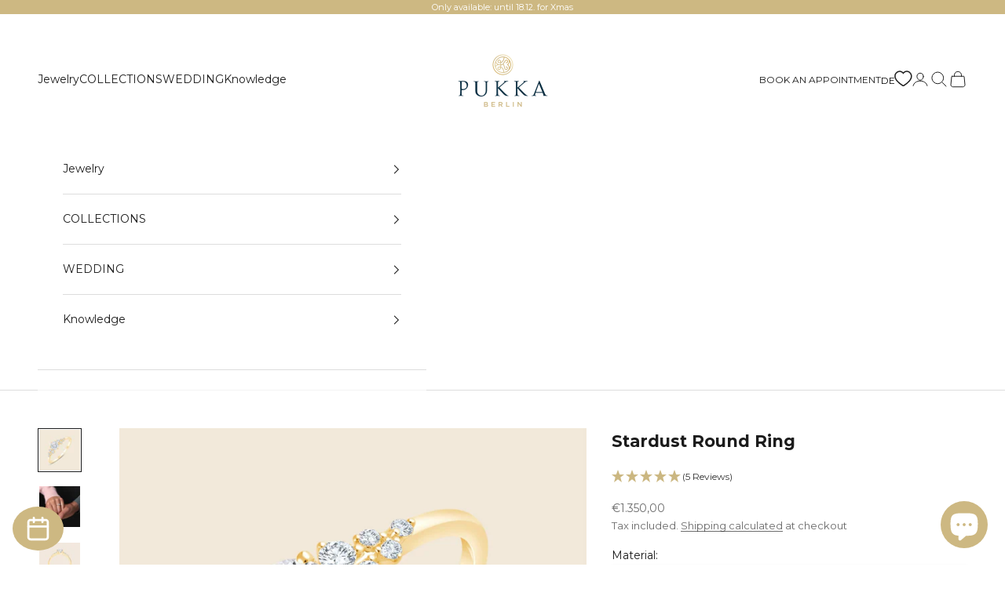

--- FILE ---
content_type: text/html; charset=utf-8
request_url: https://pukkaberlin.com/en/products/stardust-ring
body_size: 89440
content:
<!doctype html>

<html lang="en" dir="ltr">
  <head>
    <script async crossorigin fetchpriority="high" src="/cdn/shopifycloud/importmap-polyfill/es-modules-shim.2.4.0.js"></script>
<script>
      (function(w,d,t,r,u){var f,n,i;w[u]=w[u]||[],f=function(){var o={ti:"97176395", enableAutoSpaTracking: true};o.q=w[u],w[u]=new UET(o),w[u].push("pageLoad")},n=d.createElement(t),n.src=r,n.async=1,n.onload=n.onreadystatechange=function(){var s=this.readyState;s&&s!=="loaded"&&s!=="complete"||(f(),n.onload=n.onreadystatechange=null)},i=d.getElementsByTagName(t)[0],i.parentNode.insertBefore(n,i)})(window,document,"script","//bat.bing.com/bat.js","uetq");
    </script>

    <!-- Google Tag Manager -->
    <script>
      (function(w,d,s,l,i){w[l]=w[l]||[];w[l].push({'gtm.start':
      new Date().getTime(),event:'gtm.js'});var f=d.getElementsByTagName(s)[0],
      j=d.createElement(s),dl=l!='dataLayer'?'&l='+l:'';j.async=true;j.src=
      'https://www.googletagmanager.com/gtm.js?id='+i+dl;f.parentNode.insertBefore(j,f);
      })(window,document,'script','dataLayer','GTM-5SRV8PQ');
    </script>
    <!-- End Google Tag Manager -->

    <meta charset="utf-8">
    <meta
      name="viewport"
      content="width=device-width, initial-scale=1.0, height=device-height, minimum-scale=1.0, maximum-scale=5.0"
    >

    <title>
      Stardust diamond ring - detailed eye-catching engagement ring
    </title><meta name="description" content="The Stardust diamond ring impresses with its particularly detailed design, which is inspired by stardust. The ring is perfect as an engagement ring or ideal as an anniversary gift"><link rel="canonical" href="https://pukkaberlin.com/en/products/stardust-ring"><link rel="shortcut icon" href="//pukkaberlin.com/cdn/shop/files/pukka_favicon.png?v=1743876984&width=96">
      <link rel="apple-touch-icon" href="//pukkaberlin.com/cdn/shop/files/pukka_favicon.png?v=1743876984&width=180"><link rel="preconnect" href="https://fonts.shopifycdn.com" crossorigin><link rel="preload" href="//pukkaberlin.com/cdn/fonts/montserrat/montserrat_n4.81949fa0ac9fd2021e16436151e8eaa539321637.woff2" as="font" type="font/woff2" crossorigin><link rel="preload" href="//pukkaberlin.com/cdn/fonts/montserrat/montserrat_n4.81949fa0ac9fd2021e16436151e8eaa539321637.woff2" as="font" type="font/woff2" crossorigin><meta property="og:type" content="product">
  <meta property="og:title" content="Stardust Round Ring">
  <meta property="product:price:amount" content="1.350,00">
  <meta property="product:price:currency" content="EUR">
  <meta property="product:availability" content="in stock"><meta property="og:image" content="http://pukkaberlin.com/cdn/shop/products/1103StardustRingY.jpg?v=1756117454&width=2048">
  <meta property="og:image:secure_url" content="https://pukkaberlin.com/cdn/shop/products/1103StardustRingY.jpg?v=1756117454&width=2048">
  <meta property="og:image:width" content="2048">
  <meta property="og:image:height" content="2048"><meta property="og:description" content="The Stardust diamond ring impresses with its particularly detailed design, which is inspired by stardust. The ring is perfect as an engagement ring or ideal as an anniversary gift"><meta property="og:url" content="https://pukkaberlin.com/en/products/stardust-ring">
<meta property="og:site_name" content="Pukka Berlin"><meta name="twitter:card" content="summary"><meta name="twitter:title" content="Stardust Round Ring">
  <meta name="twitter:description" content="Our Stardust Ring is inspired by fine stardust. The shank of the ring is embellished with smaller diamonds in an irregular yet balanced way. The diamonds on the shank lead into the 0.5ct center stone, emphazing the stone to the maximum, while still creating a balanced composition.&amp;nbsp;The model wears ring size 54."><meta name="twitter:image" content="https://pukkaberlin.com/cdn/shop/products/1103StardustRingY.jpg?crop=center&height=1200&v=1756117454&width=1200">
  <meta name="twitter:image:alt" content="Stardust Ring inspiriert von Wüstenstaubkörnern"><script type="application/ld+json">{"@context":"http:\/\/schema.org\/","@id":"\/en\/products\/stardust-ring#product","@type":"ProductGroup","brand":{"@type":"Brand","name":"pukka-berlin"},"category":"Rings","description":"Our Stardust Ring is inspired by fine stardust. The shank of the ring is embellished with smaller diamonds in an irregular yet balanced way. The diamonds on the shank lead into the 0.5ct center stone, emphazing the stone to the maximum, while still creating a balanced composition.\u0026nbsp;The model wears ring size 54.","hasVariant":[{"@id":"\/en\/products\/stardust-ring?variant=52165451055431#variant","@type":"Product","gtin":"4066484342254","image":"https:\/\/pukkaberlin.com\/cdn\/shop\/products\/1103StardustRingY.jpg?v=1756117454\u0026width=1920","name":"Stardust Round Ring - 14k Yellow Gold \/ 46 \/ 0.5ct Lab Diamond in VS | F","offers":{"@id":"\/en\/products\/stardust-ring?variant=52165451055431#offer","@type":"Offer","availability":"http:\/\/schema.org\/InStock","price":"1350.00","priceCurrency":"EUR","url":"https:\/\/pukkaberlin.com\/en\/products\/stardust-ring?variant=52165451055431"},"sku":"11031"},{"@id":"\/en\/products\/stardust-ring?variant=52165451088199#variant","@type":"Product","gtin":"4066484342261","image":"https:\/\/pukkaberlin.com\/cdn\/shop\/products\/1103StardustRingY.jpg?v=1756117454\u0026width=1920","name":"Stardust Round Ring - 14k Yellow Gold \/ 46 \/ 0.5ct Lab Diamond in VVS | F+","offers":{"@id":"\/en\/products\/stardust-ring?variant=52165451088199#offer","@type":"Offer","availability":"http:\/\/schema.org\/InStock","price":"1550.00","priceCurrency":"EUR","url":"https:\/\/pukkaberlin.com\/en\/products\/stardust-ring?variant=52165451088199"},"sku":"11032"},{"@id":"\/en\/products\/stardust-ring?variant=52165451120967#variant","@type":"Product","gtin":"4066484342278","image":"https:\/\/pukkaberlin.com\/cdn\/shop\/products\/1103StardustRingY.jpg?v=1756117454\u0026width=1920","name":"Stardust Round Ring - 14k Yellow Gold \/ 46 \/ 1.00ct Lab Diamond in VS | F","offers":{"@id":"\/en\/products\/stardust-ring?variant=52165451120967#offer","@type":"Offer","availability":"http:\/\/schema.org\/InStock","price":"2050.00","priceCurrency":"EUR","url":"https:\/\/pukkaberlin.com\/en\/products\/stardust-ring?variant=52165451120967"},"sku":"11033"},{"@id":"\/en\/products\/stardust-ring?variant=52165451153735#variant","@type":"Product","gtin":"4066484342285","image":"https:\/\/pukkaberlin.com\/cdn\/shop\/products\/1103StardustRingY.jpg?v=1756117454\u0026width=1920","name":"Stardust Round Ring - 14k Yellow Gold \/ 46 \/ 1.00ct Lab Diamond in VVS | F+","offers":{"@id":"\/en\/products\/stardust-ring?variant=52165451153735#offer","@type":"Offer","availability":"http:\/\/schema.org\/InStock","price":"2250.00","priceCurrency":"EUR","url":"https:\/\/pukkaberlin.com\/en\/products\/stardust-ring?variant=52165451153735"},"sku":"11034"},{"@id":"\/en\/products\/stardust-ring?variant=43613219946741#variant","@type":"Product","gtin":"4066484342292","image":"https:\/\/pukkaberlin.com\/cdn\/shop\/products\/1103StardustRingY.jpg?v=1756117454\u0026width=1920","name":"Stardust Round Ring - 14k Yellow Gold \/ 47 \/ 0.5ct Lab Diamond in VS | F","offers":{"@id":"\/en\/products\/stardust-ring?variant=43613219946741#offer","@type":"Offer","availability":"http:\/\/schema.org\/InStock","price":"1350.00","priceCurrency":"EUR","url":"https:\/\/pukkaberlin.com\/en\/products\/stardust-ring?variant=43613219946741"},"sku":"11035"},{"@id":"\/en\/products\/stardust-ring?variant=52165451186503#variant","@type":"Product","gtin":"4066484342308","image":"https:\/\/pukkaberlin.com\/cdn\/shop\/products\/1103StardustRingY.jpg?v=1756117454\u0026width=1920","name":"Stardust Round Ring - 14k Yellow Gold \/ 47 \/ 0.5ct Lab Diamond in VVS | F+","offers":{"@id":"\/en\/products\/stardust-ring?variant=52165451186503#offer","@type":"Offer","availability":"http:\/\/schema.org\/InStock","price":"1550.00","priceCurrency":"EUR","url":"https:\/\/pukkaberlin.com\/en\/products\/stardust-ring?variant=52165451186503"},"sku":"11036"},{"@id":"\/en\/products\/stardust-ring?variant=52165451219271#variant","@type":"Product","gtin":"4066484342315","image":"https:\/\/pukkaberlin.com\/cdn\/shop\/products\/1103StardustRingY.jpg?v=1756117454\u0026width=1920","name":"Stardust Round Ring - 14k Yellow Gold \/ 47 \/ 1.00ct Lab Diamond in VS | F","offers":{"@id":"\/en\/products\/stardust-ring?variant=52165451219271#offer","@type":"Offer","availability":"http:\/\/schema.org\/InStock","price":"2050.00","priceCurrency":"EUR","url":"https:\/\/pukkaberlin.com\/en\/products\/stardust-ring?variant=52165451219271"},"sku":"11037"},{"@id":"\/en\/products\/stardust-ring?variant=52165451252039#variant","@type":"Product","gtin":"4066484342322","image":"https:\/\/pukkaberlin.com\/cdn\/shop\/products\/1103StardustRingY.jpg?v=1756117454\u0026width=1920","name":"Stardust Round Ring - 14k Yellow Gold \/ 47 \/ 1.00ct Lab Diamond in VVS | F+","offers":{"@id":"\/en\/products\/stardust-ring?variant=52165451252039#offer","@type":"Offer","availability":"http:\/\/schema.org\/InStock","price":"2250.00","priceCurrency":"EUR","url":"https:\/\/pukkaberlin.com\/en\/products\/stardust-ring?variant=52165451252039"},"sku":"11038"},{"@id":"\/en\/products\/stardust-ring?variant=43613219979509#variant","@type":"Product","gtin":"4066484342339","image":"https:\/\/pukkaberlin.com\/cdn\/shop\/products\/1103StardustRingY.jpg?v=1756117454\u0026width=1920","name":"Stardust Round Ring - 14k Yellow Gold \/ 48 \/ 0.5ct Lab Diamond in VS | F","offers":{"@id":"\/en\/products\/stardust-ring?variant=43613219979509#offer","@type":"Offer","availability":"http:\/\/schema.org\/InStock","price":"1350.00","priceCurrency":"EUR","url":"https:\/\/pukkaberlin.com\/en\/products\/stardust-ring?variant=43613219979509"},"sku":"11039"},{"@id":"\/en\/products\/stardust-ring?variant=52165451284807#variant","@type":"Product","gtin":"4066484342346","image":"https:\/\/pukkaberlin.com\/cdn\/shop\/products\/1103StardustRingY.jpg?v=1756117454\u0026width=1920","name":"Stardust Round Ring - 14k Yellow Gold \/ 48 \/ 0.5ct Lab Diamond in VVS | F+","offers":{"@id":"\/en\/products\/stardust-ring?variant=52165451284807#offer","@type":"Offer","availability":"http:\/\/schema.org\/InStock","price":"1550.00","priceCurrency":"EUR","url":"https:\/\/pukkaberlin.com\/en\/products\/stardust-ring?variant=52165451284807"},"sku":"110310"},{"@id":"\/en\/products\/stardust-ring?variant=52165451317575#variant","@type":"Product","gtin":"4066484342353","image":"https:\/\/pukkaberlin.com\/cdn\/shop\/products\/1103StardustRingY.jpg?v=1756117454\u0026width=1920","name":"Stardust Round Ring - 14k Yellow Gold \/ 48 \/ 1.00ct Lab Diamond in VS | F","offers":{"@id":"\/en\/products\/stardust-ring?variant=52165451317575#offer","@type":"Offer","availability":"http:\/\/schema.org\/InStock","price":"2050.00","priceCurrency":"EUR","url":"https:\/\/pukkaberlin.com\/en\/products\/stardust-ring?variant=52165451317575"},"sku":"110311"},{"@id":"\/en\/products\/stardust-ring?variant=52165451350343#variant","@type":"Product","gtin":"4066484342360","image":"https:\/\/pukkaberlin.com\/cdn\/shop\/products\/1103StardustRingY.jpg?v=1756117454\u0026width=1920","name":"Stardust Round Ring - 14k Yellow Gold \/ 48 \/ 1.00ct Lab Diamond in VVS | F+","offers":{"@id":"\/en\/products\/stardust-ring?variant=52165451350343#offer","@type":"Offer","availability":"http:\/\/schema.org\/InStock","price":"2250.00","priceCurrency":"EUR","url":"https:\/\/pukkaberlin.com\/en\/products\/stardust-ring?variant=52165451350343"},"sku":"110312"},{"@id":"\/en\/products\/stardust-ring?variant=43613220012277#variant","@type":"Product","gtin":"4066484342377","image":"https:\/\/pukkaberlin.com\/cdn\/shop\/products\/1103StardustRingY.jpg?v=1756117454\u0026width=1920","name":"Stardust Round Ring - 14k Yellow Gold \/ 49 \/ 0.5ct Lab Diamond in VS | F","offers":{"@id":"\/en\/products\/stardust-ring?variant=43613220012277#offer","@type":"Offer","availability":"http:\/\/schema.org\/InStock","price":"1350.00","priceCurrency":"EUR","url":"https:\/\/pukkaberlin.com\/en\/products\/stardust-ring?variant=43613220012277"},"sku":"110313"},{"@id":"\/en\/products\/stardust-ring?variant=52165451383111#variant","@type":"Product","gtin":"4066484342384","image":"https:\/\/pukkaberlin.com\/cdn\/shop\/products\/1103StardustRingY.jpg?v=1756117454\u0026width=1920","name":"Stardust Round Ring - 14k Yellow Gold \/ 49 \/ 0.5ct Lab Diamond in VVS | F+","offers":{"@id":"\/en\/products\/stardust-ring?variant=52165451383111#offer","@type":"Offer","availability":"http:\/\/schema.org\/InStock","price":"1550.00","priceCurrency":"EUR","url":"https:\/\/pukkaberlin.com\/en\/products\/stardust-ring?variant=52165451383111"},"sku":"110314"},{"@id":"\/en\/products\/stardust-ring?variant=52165451415879#variant","@type":"Product","gtin":"4066484342391","image":"https:\/\/pukkaberlin.com\/cdn\/shop\/products\/1103StardustRingY.jpg?v=1756117454\u0026width=1920","name":"Stardust Round Ring - 14k Yellow Gold \/ 49 \/ 1.00ct Lab Diamond in VS | F","offers":{"@id":"\/en\/products\/stardust-ring?variant=52165451415879#offer","@type":"Offer","availability":"http:\/\/schema.org\/InStock","price":"2050.00","priceCurrency":"EUR","url":"https:\/\/pukkaberlin.com\/en\/products\/stardust-ring?variant=52165451415879"},"sku":"110315"},{"@id":"\/en\/products\/stardust-ring?variant=52165451448647#variant","@type":"Product","gtin":"4066484342407","image":"https:\/\/pukkaberlin.com\/cdn\/shop\/products\/1103StardustRingY.jpg?v=1756117454\u0026width=1920","name":"Stardust Round Ring - 14k Yellow Gold \/ 49 \/ 1.00ct Lab Diamond in VVS | F+","offers":{"@id":"\/en\/products\/stardust-ring?variant=52165451448647#offer","@type":"Offer","availability":"http:\/\/schema.org\/InStock","price":"2250.00","priceCurrency":"EUR","url":"https:\/\/pukkaberlin.com\/en\/products\/stardust-ring?variant=52165451448647"},"sku":"110316"},{"@id":"\/en\/products\/stardust-ring?variant=43613220045045#variant","@type":"Product","gtin":"4066484342414","image":"https:\/\/pukkaberlin.com\/cdn\/shop\/products\/1103StardustRingY.jpg?v=1756117454\u0026width=1920","name":"Stardust Round Ring - 14k Yellow Gold \/ 50 \/ 0.5ct Lab Diamond in VS | F","offers":{"@id":"\/en\/products\/stardust-ring?variant=43613220045045#offer","@type":"Offer","availability":"http:\/\/schema.org\/InStock","price":"1350.00","priceCurrency":"EUR","url":"https:\/\/pukkaberlin.com\/en\/products\/stardust-ring?variant=43613220045045"},"sku":"110317"},{"@id":"\/en\/products\/stardust-ring?variant=52165451481415#variant","@type":"Product","gtin":"4066484342421","image":"https:\/\/pukkaberlin.com\/cdn\/shop\/products\/1103StardustRingY.jpg?v=1756117454\u0026width=1920","name":"Stardust Round Ring - 14k Yellow Gold \/ 50 \/ 0.5ct Lab Diamond in VVS | F+","offers":{"@id":"\/en\/products\/stardust-ring?variant=52165451481415#offer","@type":"Offer","availability":"http:\/\/schema.org\/InStock","price":"1550.00","priceCurrency":"EUR","url":"https:\/\/pukkaberlin.com\/en\/products\/stardust-ring?variant=52165451481415"},"sku":"110318"},{"@id":"\/en\/products\/stardust-ring?variant=52165451514183#variant","@type":"Product","gtin":"4066484342438","image":"https:\/\/pukkaberlin.com\/cdn\/shop\/products\/1103StardustRingY.jpg?v=1756117454\u0026width=1920","name":"Stardust Round Ring - 14k Yellow Gold \/ 50 \/ 1.00ct Lab Diamond in VS | F","offers":{"@id":"\/en\/products\/stardust-ring?variant=52165451514183#offer","@type":"Offer","availability":"http:\/\/schema.org\/InStock","price":"2050.00","priceCurrency":"EUR","url":"https:\/\/pukkaberlin.com\/en\/products\/stardust-ring?variant=52165451514183"},"sku":"110319"},{"@id":"\/en\/products\/stardust-ring?variant=52165451546951#variant","@type":"Product","gtin":"4066484342445","image":"https:\/\/pukkaberlin.com\/cdn\/shop\/products\/1103StardustRingY.jpg?v=1756117454\u0026width=1920","name":"Stardust Round Ring - 14k Yellow Gold \/ 50 \/ 1.00ct Lab Diamond in VVS | F+","offers":{"@id":"\/en\/products\/stardust-ring?variant=52165451546951#offer","@type":"Offer","availability":"http:\/\/schema.org\/InStock","price":"2250.00","priceCurrency":"EUR","url":"https:\/\/pukkaberlin.com\/en\/products\/stardust-ring?variant=52165451546951"},"sku":"110320"},{"@id":"\/en\/products\/stardust-ring?variant=43613220077813#variant","@type":"Product","gtin":"4066484342452","image":"https:\/\/pukkaberlin.com\/cdn\/shop\/products\/1103StardustRingY.jpg?v=1756117454\u0026width=1920","name":"Stardust Round Ring - 14k Yellow Gold \/ 51 \/ 0.5ct Lab Diamond in VS | F","offers":{"@id":"\/en\/products\/stardust-ring?variant=43613220077813#offer","@type":"Offer","availability":"http:\/\/schema.org\/InStock","price":"1384.00","priceCurrency":"EUR","url":"https:\/\/pukkaberlin.com\/en\/products\/stardust-ring?variant=43613220077813"},"sku":"110321"},{"@id":"\/en\/products\/stardust-ring?variant=52165451579719#variant","@type":"Product","gtin":"4066484342469","image":"https:\/\/pukkaberlin.com\/cdn\/shop\/products\/1103StardustRingY.jpg?v=1756117454\u0026width=1920","name":"Stardust Round Ring - 14k Yellow Gold \/ 51 \/ 0.5ct Lab Diamond in VVS | F+","offers":{"@id":"\/en\/products\/stardust-ring?variant=52165451579719#offer","@type":"Offer","availability":"http:\/\/schema.org\/InStock","price":"1584.00","priceCurrency":"EUR","url":"https:\/\/pukkaberlin.com\/en\/products\/stardust-ring?variant=52165451579719"},"sku":"110322"},{"@id":"\/en\/products\/stardust-ring?variant=52165451612487#variant","@type":"Product","gtin":"4066484342476","image":"https:\/\/pukkaberlin.com\/cdn\/shop\/products\/1103StardustRingY.jpg?v=1756117454\u0026width=1920","name":"Stardust Round Ring - 14k Yellow Gold \/ 51 \/ 1.00ct Lab Diamond in VS | F","offers":{"@id":"\/en\/products\/stardust-ring?variant=52165451612487#offer","@type":"Offer","availability":"http:\/\/schema.org\/InStock","price":"2084.00","priceCurrency":"EUR","url":"https:\/\/pukkaberlin.com\/en\/products\/stardust-ring?variant=52165451612487"},"sku":"110323"},{"@id":"\/en\/products\/stardust-ring?variant=52165451645255#variant","@type":"Product","gtin":"4066484342483","image":"https:\/\/pukkaberlin.com\/cdn\/shop\/products\/1103StardustRingY.jpg?v=1756117454\u0026width=1920","name":"Stardust Round Ring - 14k Yellow Gold \/ 51 \/ 1.00ct Lab Diamond in VVS | F+","offers":{"@id":"\/en\/products\/stardust-ring?variant=52165451645255#offer","@type":"Offer","availability":"http:\/\/schema.org\/InStock","price":"2284.00","priceCurrency":"EUR","url":"https:\/\/pukkaberlin.com\/en\/products\/stardust-ring?variant=52165451645255"},"sku":"110324"},{"@id":"\/en\/products\/stardust-ring?variant=43613220110581#variant","@type":"Product","gtin":"4066484342490","image":"https:\/\/pukkaberlin.com\/cdn\/shop\/products\/1103StardustRingY.jpg?v=1756117454\u0026width=1920","name":"Stardust Round Ring - 14k Yellow Gold \/ 52 \/ 0.5ct Lab Diamond in VS | F","offers":{"@id":"\/en\/products\/stardust-ring?variant=43613220110581#offer","@type":"Offer","availability":"http:\/\/schema.org\/InStock","price":"1418.00","priceCurrency":"EUR","url":"https:\/\/pukkaberlin.com\/en\/products\/stardust-ring?variant=43613220110581"},"sku":"110325"},{"@id":"\/en\/products\/stardust-ring?variant=52165451678023#variant","@type":"Product","gtin":"4066484342506","image":"https:\/\/pukkaberlin.com\/cdn\/shop\/products\/1103StardustRingY.jpg?v=1756117454\u0026width=1920","name":"Stardust Round Ring - 14k Yellow Gold \/ 52 \/ 0.5ct Lab Diamond in VVS | F+","offers":{"@id":"\/en\/products\/stardust-ring?variant=52165451678023#offer","@type":"Offer","availability":"http:\/\/schema.org\/InStock","price":"1618.00","priceCurrency":"EUR","url":"https:\/\/pukkaberlin.com\/en\/products\/stardust-ring?variant=52165451678023"},"sku":"110326"},{"@id":"\/en\/products\/stardust-ring?variant=52165451710791#variant","@type":"Product","gtin":"4066484342513","image":"https:\/\/pukkaberlin.com\/cdn\/shop\/products\/1103StardustRingY.jpg?v=1756117454\u0026width=1920","name":"Stardust Round Ring - 14k Yellow Gold \/ 52 \/ 1.00ct Lab Diamond in VS | F","offers":{"@id":"\/en\/products\/stardust-ring?variant=52165451710791#offer","@type":"Offer","availability":"http:\/\/schema.org\/InStock","price":"2118.00","priceCurrency":"EUR","url":"https:\/\/pukkaberlin.com\/en\/products\/stardust-ring?variant=52165451710791"},"sku":"110327"},{"@id":"\/en\/products\/stardust-ring?variant=52165451743559#variant","@type":"Product","gtin":"4066484342520","image":"https:\/\/pukkaberlin.com\/cdn\/shop\/products\/1103StardustRingY.jpg?v=1756117454\u0026width=1920","name":"Stardust Round Ring - 14k Yellow Gold \/ 52 \/ 1.00ct Lab Diamond in VVS | F+","offers":{"@id":"\/en\/products\/stardust-ring?variant=52165451743559#offer","@type":"Offer","availability":"http:\/\/schema.org\/InStock","price":"2318.00","priceCurrency":"EUR","url":"https:\/\/pukkaberlin.com\/en\/products\/stardust-ring?variant=52165451743559"},"sku":"110328"},{"@id":"\/en\/products\/stardust-ring?variant=43613220143349#variant","@type":"Product","gtin":"4066484342537","image":"https:\/\/pukkaberlin.com\/cdn\/shop\/products\/1103StardustRingY.jpg?v=1756117454\u0026width=1920","name":"Stardust Round Ring - 14k Yellow Gold \/ 53 \/ 0.5ct Lab Diamond in VS | F","offers":{"@id":"\/en\/products\/stardust-ring?variant=43613220143349#offer","@type":"Offer","availability":"http:\/\/schema.org\/InStock","price":"1454.00","priceCurrency":"EUR","url":"https:\/\/pukkaberlin.com\/en\/products\/stardust-ring?variant=43613220143349"},"sku":"110329"},{"@id":"\/en\/products\/stardust-ring?variant=52165451776327#variant","@type":"Product","gtin":"4066484342544","image":"https:\/\/pukkaberlin.com\/cdn\/shop\/products\/1103StardustRingY.jpg?v=1756117454\u0026width=1920","name":"Stardust Round Ring - 14k Yellow Gold \/ 53 \/ 0.5ct Lab Diamond in VVS | F+","offers":{"@id":"\/en\/products\/stardust-ring?variant=52165451776327#offer","@type":"Offer","availability":"http:\/\/schema.org\/InStock","price":"1654.00","priceCurrency":"EUR","url":"https:\/\/pukkaberlin.com\/en\/products\/stardust-ring?variant=52165451776327"},"sku":"110330"},{"@id":"\/en\/products\/stardust-ring?variant=52165451809095#variant","@type":"Product","gtin":"4066484342551","image":"https:\/\/pukkaberlin.com\/cdn\/shop\/products\/1103StardustRingY.jpg?v=1756117454\u0026width=1920","name":"Stardust Round Ring - 14k Yellow Gold \/ 53 \/ 1.00ct Lab Diamond in VS | F","offers":{"@id":"\/en\/products\/stardust-ring?variant=52165451809095#offer","@type":"Offer","availability":"http:\/\/schema.org\/InStock","price":"2154.00","priceCurrency":"EUR","url":"https:\/\/pukkaberlin.com\/en\/products\/stardust-ring?variant=52165451809095"},"sku":"110331"},{"@id":"\/en\/products\/stardust-ring?variant=52165451841863#variant","@type":"Product","gtin":"4066484342568","image":"https:\/\/pukkaberlin.com\/cdn\/shop\/products\/1103StardustRingY.jpg?v=1756117454\u0026width=1920","name":"Stardust Round Ring - 14k Yellow Gold \/ 53 \/ 1.00ct Lab Diamond in VVS | F+","offers":{"@id":"\/en\/products\/stardust-ring?variant=52165451841863#offer","@type":"Offer","availability":"http:\/\/schema.org\/InStock","price":"2354.00","priceCurrency":"EUR","url":"https:\/\/pukkaberlin.com\/en\/products\/stardust-ring?variant=52165451841863"},"sku":"110332"},{"@id":"\/en\/products\/stardust-ring?variant=43613220176117#variant","@type":"Product","gtin":"4066484342575","image":"https:\/\/pukkaberlin.com\/cdn\/shop\/products\/1103StardustRingY.jpg?v=1756117454\u0026width=1920","name":"Stardust Round Ring - 14k Yellow Gold \/ 54 \/ 0.5ct Lab Diamond in VS | F","offers":{"@id":"\/en\/products\/stardust-ring?variant=43613220176117#offer","@type":"Offer","availability":"http:\/\/schema.org\/InStock","price":"1490.00","priceCurrency":"EUR","url":"https:\/\/pukkaberlin.com\/en\/products\/stardust-ring?variant=43613220176117"},"sku":"110333"},{"@id":"\/en\/products\/stardust-ring?variant=52165451874631#variant","@type":"Product","gtin":"4066484342582","image":"https:\/\/pukkaberlin.com\/cdn\/shop\/products\/1103StardustRingY.jpg?v=1756117454\u0026width=1920","name":"Stardust Round Ring - 14k Yellow Gold \/ 54 \/ 0.5ct Lab Diamond in VVS | F+","offers":{"@id":"\/en\/products\/stardust-ring?variant=52165451874631#offer","@type":"Offer","availability":"http:\/\/schema.org\/InStock","price":"1690.00","priceCurrency":"EUR","url":"https:\/\/pukkaberlin.com\/en\/products\/stardust-ring?variant=52165451874631"},"sku":"110334"},{"@id":"\/en\/products\/stardust-ring?variant=52165451907399#variant","@type":"Product","gtin":"4066484342599","image":"https:\/\/pukkaberlin.com\/cdn\/shop\/products\/1103StardustRingY.jpg?v=1756117454\u0026width=1920","name":"Stardust Round Ring - 14k Yellow Gold \/ 54 \/ 1.00ct Lab Diamond in VS | F","offers":{"@id":"\/en\/products\/stardust-ring?variant=52165451907399#offer","@type":"Offer","availability":"http:\/\/schema.org\/InStock","price":"2190.00","priceCurrency":"EUR","url":"https:\/\/pukkaberlin.com\/en\/products\/stardust-ring?variant=52165451907399"},"sku":"110335"},{"@id":"\/en\/products\/stardust-ring?variant=52165451940167#variant","@type":"Product","gtin":"4066484342605","image":"https:\/\/pukkaberlin.com\/cdn\/shop\/products\/1103StardustRingY.jpg?v=1756117454\u0026width=1920","name":"Stardust Round Ring - 14k Yellow Gold \/ 54 \/ 1.00ct Lab Diamond in VVS | F+","offers":{"@id":"\/en\/products\/stardust-ring?variant=52165451940167#offer","@type":"Offer","availability":"http:\/\/schema.org\/InStock","price":"2390.00","priceCurrency":"EUR","url":"https:\/\/pukkaberlin.com\/en\/products\/stardust-ring?variant=52165451940167"},"sku":"110336"},{"@id":"\/en\/products\/stardust-ring?variant=43613220208885#variant","@type":"Product","gtin":"4066484342612","image":"https:\/\/pukkaberlin.com\/cdn\/shop\/products\/1103StardustRingY.jpg?v=1756117454\u0026width=1920","name":"Stardust Round Ring - 14k Yellow Gold \/ 55 \/ 0.5ct Lab Diamond in VS | F","offers":{"@id":"\/en\/products\/stardust-ring?variant=43613220208885#offer","@type":"Offer","availability":"http:\/\/schema.org\/InStock","price":"1527.00","priceCurrency":"EUR","url":"https:\/\/pukkaberlin.com\/en\/products\/stardust-ring?variant=43613220208885"},"sku":"110337"},{"@id":"\/en\/products\/stardust-ring?variant=52165451972935#variant","@type":"Product","gtin":"4066484342629","image":"https:\/\/pukkaberlin.com\/cdn\/shop\/products\/1103StardustRingY.jpg?v=1756117454\u0026width=1920","name":"Stardust Round Ring - 14k Yellow Gold \/ 55 \/ 0.5ct Lab Diamond in VVS | F+","offers":{"@id":"\/en\/products\/stardust-ring?variant=52165451972935#offer","@type":"Offer","availability":"http:\/\/schema.org\/InStock","price":"1727.00","priceCurrency":"EUR","url":"https:\/\/pukkaberlin.com\/en\/products\/stardust-ring?variant=52165451972935"},"sku":"110338"},{"@id":"\/en\/products\/stardust-ring?variant=52165452005703#variant","@type":"Product","gtin":"4066484342636","image":"https:\/\/pukkaberlin.com\/cdn\/shop\/products\/1103StardustRingY.jpg?v=1756117454\u0026width=1920","name":"Stardust Round Ring - 14k Yellow Gold \/ 55 \/ 1.00ct Lab Diamond in VS | F","offers":{"@id":"\/en\/products\/stardust-ring?variant=52165452005703#offer","@type":"Offer","availability":"http:\/\/schema.org\/InStock","price":"2227.00","priceCurrency":"EUR","url":"https:\/\/pukkaberlin.com\/en\/products\/stardust-ring?variant=52165452005703"},"sku":"110339"},{"@id":"\/en\/products\/stardust-ring?variant=52165452038471#variant","@type":"Product","gtin":"4066484342643","image":"https:\/\/pukkaberlin.com\/cdn\/shop\/products\/1103StardustRingY.jpg?v=1756117454\u0026width=1920","name":"Stardust Round Ring - 14k Yellow Gold \/ 55 \/ 1.00ct Lab Diamond in VVS | F+","offers":{"@id":"\/en\/products\/stardust-ring?variant=52165452038471#offer","@type":"Offer","availability":"http:\/\/schema.org\/InStock","price":"2427.00","priceCurrency":"EUR","url":"https:\/\/pukkaberlin.com\/en\/products\/stardust-ring?variant=52165452038471"},"sku":"110340"},{"@id":"\/en\/products\/stardust-ring?variant=43613220241653#variant","@type":"Product","gtin":"4066484342650","image":"https:\/\/pukkaberlin.com\/cdn\/shop\/products\/1103StardustRingY.jpg?v=1756117454\u0026width=1920","name":"Stardust Round Ring - 14k Yellow Gold \/ 56 \/ 0.5ct Lab Diamond in VS | F","offers":{"@id":"\/en\/products\/stardust-ring?variant=43613220241653#offer","@type":"Offer","availability":"http:\/\/schema.org\/InStock","price":"1565.00","priceCurrency":"EUR","url":"https:\/\/pukkaberlin.com\/en\/products\/stardust-ring?variant=43613220241653"},"sku":"110341"},{"@id":"\/en\/products\/stardust-ring?variant=52165452071239#variant","@type":"Product","gtin":"4066484342667","image":"https:\/\/pukkaberlin.com\/cdn\/shop\/products\/1103StardustRingY.jpg?v=1756117454\u0026width=1920","name":"Stardust Round Ring - 14k Yellow Gold \/ 56 \/ 0.5ct Lab Diamond in VVS | F+","offers":{"@id":"\/en\/products\/stardust-ring?variant=52165452071239#offer","@type":"Offer","availability":"http:\/\/schema.org\/InStock","price":"1765.00","priceCurrency":"EUR","url":"https:\/\/pukkaberlin.com\/en\/products\/stardust-ring?variant=52165452071239"},"sku":"110342"},{"@id":"\/en\/products\/stardust-ring?variant=52165452104007#variant","@type":"Product","gtin":"4066484342674","image":"https:\/\/pukkaberlin.com\/cdn\/shop\/products\/1103StardustRingY.jpg?v=1756117454\u0026width=1920","name":"Stardust Round Ring - 14k Yellow Gold \/ 56 \/ 1.00ct Lab Diamond in VS | F","offers":{"@id":"\/en\/products\/stardust-ring?variant=52165452104007#offer","@type":"Offer","availability":"http:\/\/schema.org\/InStock","price":"2265.00","priceCurrency":"EUR","url":"https:\/\/pukkaberlin.com\/en\/products\/stardust-ring?variant=52165452104007"},"sku":"110343"},{"@id":"\/en\/products\/stardust-ring?variant=52165452136775#variant","@type":"Product","gtin":"4066484342681","image":"https:\/\/pukkaberlin.com\/cdn\/shop\/products\/1103StardustRingY.jpg?v=1756117454\u0026width=1920","name":"Stardust Round Ring - 14k Yellow Gold \/ 56 \/ 1.00ct Lab Diamond in VVS | F+","offers":{"@id":"\/en\/products\/stardust-ring?variant=52165452136775#offer","@type":"Offer","availability":"http:\/\/schema.org\/InStock","price":"2465.00","priceCurrency":"EUR","url":"https:\/\/pukkaberlin.com\/en\/products\/stardust-ring?variant=52165452136775"},"sku":"110344"},{"@id":"\/en\/products\/stardust-ring?variant=43613220274421#variant","@type":"Product","gtin":"4066484342698","image":"https:\/\/pukkaberlin.com\/cdn\/shop\/products\/1103StardustRingY.jpg?v=1756117454\u0026width=1920","name":"Stardust Round Ring - 14k Yellow Gold \/ 57 \/ 0.5ct Lab Diamond in VS | F","offers":{"@id":"\/en\/products\/stardust-ring?variant=43613220274421#offer","@type":"Offer","availability":"http:\/\/schema.org\/InStock","price":"1605.00","priceCurrency":"EUR","url":"https:\/\/pukkaberlin.com\/en\/products\/stardust-ring?variant=43613220274421"},"sku":"110345"},{"@id":"\/en\/products\/stardust-ring?variant=52165452169543#variant","@type":"Product","gtin":"4066484342704","image":"https:\/\/pukkaberlin.com\/cdn\/shop\/products\/1103StardustRingY.jpg?v=1756117454\u0026width=1920","name":"Stardust Round Ring - 14k Yellow Gold \/ 57 \/ 0.5ct Lab Diamond in VVS | F+","offers":{"@id":"\/en\/products\/stardust-ring?variant=52165452169543#offer","@type":"Offer","availability":"http:\/\/schema.org\/InStock","price":"1805.00","priceCurrency":"EUR","url":"https:\/\/pukkaberlin.com\/en\/products\/stardust-ring?variant=52165452169543"},"sku":"110346"},{"@id":"\/en\/products\/stardust-ring?variant=52165452202311#variant","@type":"Product","gtin":"4066484342711","image":"https:\/\/pukkaberlin.com\/cdn\/shop\/products\/1103StardustRingY.jpg?v=1756117454\u0026width=1920","name":"Stardust Round Ring - 14k Yellow Gold \/ 57 \/ 1.00ct Lab Diamond in VS | F","offers":{"@id":"\/en\/products\/stardust-ring?variant=52165452202311#offer","@type":"Offer","availability":"http:\/\/schema.org\/InStock","price":"2305.00","priceCurrency":"EUR","url":"https:\/\/pukkaberlin.com\/en\/products\/stardust-ring?variant=52165452202311"},"sku":"110347"},{"@id":"\/en\/products\/stardust-ring?variant=52165452235079#variant","@type":"Product","gtin":"4066484342728","image":"https:\/\/pukkaberlin.com\/cdn\/shop\/products\/1103StardustRingY.jpg?v=1756117454\u0026width=1920","name":"Stardust Round Ring - 14k Yellow Gold \/ 57 \/ 1.00ct Lab Diamond in VVS | F+","offers":{"@id":"\/en\/products\/stardust-ring?variant=52165452235079#offer","@type":"Offer","availability":"http:\/\/schema.org\/InStock","price":"2505.00","priceCurrency":"EUR","url":"https:\/\/pukkaberlin.com\/en\/products\/stardust-ring?variant=52165452235079"},"sku":"110348"},{"@id":"\/en\/products\/stardust-ring?variant=43613220307189#variant","@type":"Product","gtin":"4066484342735","image":"https:\/\/pukkaberlin.com\/cdn\/shop\/products\/1103StardustRingY.jpg?v=1756117454\u0026width=1920","name":"Stardust Round Ring - 14k Yellow Gold \/ 58 \/ 0.5ct Lab Diamond in VS | F","offers":{"@id":"\/en\/products\/stardust-ring?variant=43613220307189#offer","@type":"Offer","availability":"http:\/\/schema.org\/InStock","price":"1645.00","priceCurrency":"EUR","url":"https:\/\/pukkaberlin.com\/en\/products\/stardust-ring?variant=43613220307189"},"sku":"110349"},{"@id":"\/en\/products\/stardust-ring?variant=52165452267847#variant","@type":"Product","gtin":"4066484342742","image":"https:\/\/pukkaberlin.com\/cdn\/shop\/products\/1103StardustRingY.jpg?v=1756117454\u0026width=1920","name":"Stardust Round Ring - 14k Yellow Gold \/ 58 \/ 0.5ct Lab Diamond in VVS | F+","offers":{"@id":"\/en\/products\/stardust-ring?variant=52165452267847#offer","@type":"Offer","availability":"http:\/\/schema.org\/InStock","price":"1845.00","priceCurrency":"EUR","url":"https:\/\/pukkaberlin.com\/en\/products\/stardust-ring?variant=52165452267847"},"sku":"110350"},{"@id":"\/en\/products\/stardust-ring?variant=52165452300615#variant","@type":"Product","gtin":"4066484342759","image":"https:\/\/pukkaberlin.com\/cdn\/shop\/products\/1103StardustRingY.jpg?v=1756117454\u0026width=1920","name":"Stardust Round Ring - 14k Yellow Gold \/ 58 \/ 1.00ct Lab Diamond in VS | F","offers":{"@id":"\/en\/products\/stardust-ring?variant=52165452300615#offer","@type":"Offer","availability":"http:\/\/schema.org\/InStock","price":"2345.00","priceCurrency":"EUR","url":"https:\/\/pukkaberlin.com\/en\/products\/stardust-ring?variant=52165452300615"},"sku":"110351"},{"@id":"\/en\/products\/stardust-ring?variant=52165452333383#variant","@type":"Product","gtin":"4066484342766","image":"https:\/\/pukkaberlin.com\/cdn\/shop\/products\/1103StardustRingY.jpg?v=1756117454\u0026width=1920","name":"Stardust Round Ring - 14k Yellow Gold \/ 58 \/ 1.00ct Lab Diamond in VVS | F+","offers":{"@id":"\/en\/products\/stardust-ring?variant=52165452333383#offer","@type":"Offer","availability":"http:\/\/schema.org\/InStock","price":"2545.00","priceCurrency":"EUR","url":"https:\/\/pukkaberlin.com\/en\/products\/stardust-ring?variant=52165452333383"},"sku":"110352"},{"@id":"\/en\/products\/stardust-ring?variant=43613220339957#variant","@type":"Product","gtin":"4066484342773","image":"https:\/\/pukkaberlin.com\/cdn\/shop\/products\/1103StardustRingY.jpg?v=1756117454\u0026width=1920","name":"Stardust Round Ring - 14k Yellow Gold \/ 59 \/ 0.5ct Lab Diamond in VS | F","offers":{"@id":"\/en\/products\/stardust-ring?variant=43613220339957#offer","@type":"Offer","availability":"http:\/\/schema.org\/InStock","price":"1686.00","priceCurrency":"EUR","url":"https:\/\/pukkaberlin.com\/en\/products\/stardust-ring?variant=43613220339957"},"sku":"110353"},{"@id":"\/en\/products\/stardust-ring?variant=52165452366151#variant","@type":"Product","gtin":"4066484342780","image":"https:\/\/pukkaberlin.com\/cdn\/shop\/products\/1103StardustRingY.jpg?v=1756117454\u0026width=1920","name":"Stardust Round Ring - 14k Yellow Gold \/ 59 \/ 0.5ct Lab Diamond in VVS | F+","offers":{"@id":"\/en\/products\/stardust-ring?variant=52165452366151#offer","@type":"Offer","availability":"http:\/\/schema.org\/InStock","price":"1886.00","priceCurrency":"EUR","url":"https:\/\/pukkaberlin.com\/en\/products\/stardust-ring?variant=52165452366151"},"sku":"110354"},{"@id":"\/en\/products\/stardust-ring?variant=52165452398919#variant","@type":"Product","gtin":"4066484342797","image":"https:\/\/pukkaberlin.com\/cdn\/shop\/products\/1103StardustRingY.jpg?v=1756117454\u0026width=1920","name":"Stardust Round Ring - 14k Yellow Gold \/ 59 \/ 1.00ct Lab Diamond in VS | F","offers":{"@id":"\/en\/products\/stardust-ring?variant=52165452398919#offer","@type":"Offer","availability":"http:\/\/schema.org\/InStock","price":"2386.00","priceCurrency":"EUR","url":"https:\/\/pukkaberlin.com\/en\/products\/stardust-ring?variant=52165452398919"},"sku":"110355"},{"@id":"\/en\/products\/stardust-ring?variant=52165452431687#variant","@type":"Product","gtin":"4066484342803","image":"https:\/\/pukkaberlin.com\/cdn\/shop\/products\/1103StardustRingY.jpg?v=1756117454\u0026width=1920","name":"Stardust Round Ring - 14k Yellow Gold \/ 59 \/ 1.00ct Lab Diamond in VVS | F+","offers":{"@id":"\/en\/products\/stardust-ring?variant=52165452431687#offer","@type":"Offer","availability":"http:\/\/schema.org\/InStock","price":"2586.00","priceCurrency":"EUR","url":"https:\/\/pukkaberlin.com\/en\/products\/stardust-ring?variant=52165452431687"},"sku":"110356"},{"@id":"\/en\/products\/stardust-ring?variant=43613220372725#variant","@type":"Product","gtin":"4066484342810","image":"https:\/\/pukkaberlin.com\/cdn\/shop\/products\/1103StardustRingY.jpg?v=1756117454\u0026width=1920","name":"Stardust Round Ring - 14k Yellow Gold \/ 60 \/ 0.5ct Lab Diamond in VS | F","offers":{"@id":"\/en\/products\/stardust-ring?variant=43613220372725#offer","@type":"Offer","availability":"http:\/\/schema.org\/InStock","price":"1728.00","priceCurrency":"EUR","url":"https:\/\/pukkaberlin.com\/en\/products\/stardust-ring?variant=43613220372725"},"sku":"110357"},{"@id":"\/en\/products\/stardust-ring?variant=52165452464455#variant","@type":"Product","gtin":"4066484342827","image":"https:\/\/pukkaberlin.com\/cdn\/shop\/products\/1103StardustRingY.jpg?v=1756117454\u0026width=1920","name":"Stardust Round Ring - 14k Yellow Gold \/ 60 \/ 0.5ct Lab Diamond in VVS | F+","offers":{"@id":"\/en\/products\/stardust-ring?variant=52165452464455#offer","@type":"Offer","availability":"http:\/\/schema.org\/InStock","price":"1928.00","priceCurrency":"EUR","url":"https:\/\/pukkaberlin.com\/en\/products\/stardust-ring?variant=52165452464455"},"sku":"110358"},{"@id":"\/en\/products\/stardust-ring?variant=52165452497223#variant","@type":"Product","gtin":"4066484342834","image":"https:\/\/pukkaberlin.com\/cdn\/shop\/products\/1103StardustRingY.jpg?v=1756117454\u0026width=1920","name":"Stardust Round Ring - 14k Yellow Gold \/ 60 \/ 1.00ct Lab Diamond in VS | F","offers":{"@id":"\/en\/products\/stardust-ring?variant=52165452497223#offer","@type":"Offer","availability":"http:\/\/schema.org\/InStock","price":"2428.00","priceCurrency":"EUR","url":"https:\/\/pukkaberlin.com\/en\/products\/stardust-ring?variant=52165452497223"},"sku":"110359"},{"@id":"\/en\/products\/stardust-ring?variant=52165452529991#variant","@type":"Product","gtin":"4066484342841","image":"https:\/\/pukkaberlin.com\/cdn\/shop\/products\/1103StardustRingY.jpg?v=1756117454\u0026width=1920","name":"Stardust Round Ring - 14k Yellow Gold \/ 60 \/ 1.00ct Lab Diamond in VVS | F+","offers":{"@id":"\/en\/products\/stardust-ring?variant=52165452529991#offer","@type":"Offer","availability":"http:\/\/schema.org\/InStock","price":"2628.00","priceCurrency":"EUR","url":"https:\/\/pukkaberlin.com\/en\/products\/stardust-ring?variant=52165452529991"},"sku":"110360"},{"@id":"\/en\/products\/stardust-ring?variant=52196000006471#variant","@type":"Product","gtin":"4066484001625","image":"https:\/\/pukkaberlin.com\/cdn\/shop\/products\/1103StardustRingY.jpg?v=1756117454\u0026width=1920","name":"Stardust Round Ring - 14k Yellow Gold \/ 61 \/ 0.5ct Lab Diamond in VS | F","offers":{"@id":"\/en\/products\/stardust-ring?variant=52196000006471#offer","@type":"Offer","availability":"http:\/\/schema.org\/InStock","price":"1350.00","priceCurrency":"EUR","url":"https:\/\/pukkaberlin.com\/en\/products\/stardust-ring?variant=52196000006471"},"sku":"110361"},{"@id":"\/en\/products\/stardust-ring?variant=52196000039239#variant","@type":"Product","gtin":"4066484078665","image":"https:\/\/pukkaberlin.com\/cdn\/shop\/products\/1103StardustRingY.jpg?v=1756117454\u0026width=1920","name":"Stardust Round Ring - 14k Yellow Gold \/ 61 \/ 0.5ct Lab Diamond in VVS | F+","offers":{"@id":"\/en\/products\/stardust-ring?variant=52196000039239#offer","@type":"Offer","availability":"http:\/\/schema.org\/InStock","price":"1350.00","priceCurrency":"EUR","url":"https:\/\/pukkaberlin.com\/en\/products\/stardust-ring?variant=52196000039239"},"sku":"110362"},{"@id":"\/en\/products\/stardust-ring?variant=52196000072007#variant","@type":"Product","gtin":"4066484078672","image":"https:\/\/pukkaberlin.com\/cdn\/shop\/products\/1103StardustRingY.jpg?v=1756117454\u0026width=1920","name":"Stardust Round Ring - 14k Yellow Gold \/ 61 \/ 1.00ct Lab Diamond in VS | F","offers":{"@id":"\/en\/products\/stardust-ring?variant=52196000072007#offer","@type":"Offer","availability":"http:\/\/schema.org\/InStock","price":"1350.00","priceCurrency":"EUR","url":"https:\/\/pukkaberlin.com\/en\/products\/stardust-ring?variant=52196000072007"},"sku":"110363"},{"@id":"\/en\/products\/stardust-ring?variant=52196000104775#variant","@type":"Product","gtin":"4066484078689","image":"https:\/\/pukkaberlin.com\/cdn\/shop\/products\/1103StardustRingY.jpg?v=1756117454\u0026width=1920","name":"Stardust Round Ring - 14k Yellow Gold \/ 61 \/ 1.00ct Lab Diamond in VVS | F+","offers":{"@id":"\/en\/products\/stardust-ring?variant=52196000104775#offer","@type":"Offer","availability":"http:\/\/schema.org\/InStock","price":"1350.00","priceCurrency":"EUR","url":"https:\/\/pukkaberlin.com\/en\/products\/stardust-ring?variant=52196000104775"},"sku":"110364"},{"@id":"\/en\/products\/stardust-ring?variant=52196000137543#variant","@type":"Product","gtin":"4066484078696","image":"https:\/\/pukkaberlin.com\/cdn\/shop\/products\/1103StardustRingY.jpg?v=1756117454\u0026width=1920","name":"Stardust Round Ring - 14k Yellow Gold \/ 62 \/ 0.5ct Lab Diamond in VS | F","offers":{"@id":"\/en\/products\/stardust-ring?variant=52196000137543#offer","@type":"Offer","availability":"http:\/\/schema.org\/InStock","price":"1350.00","priceCurrency":"EUR","url":"https:\/\/pukkaberlin.com\/en\/products\/stardust-ring?variant=52196000137543"},"sku":"110365"},{"@id":"\/en\/products\/stardust-ring?variant=52196000170311#variant","@type":"Product","gtin":"4066484078702","image":"https:\/\/pukkaberlin.com\/cdn\/shop\/products\/1103StardustRingY.jpg?v=1756117454\u0026width=1920","name":"Stardust Round Ring - 14k Yellow Gold \/ 62 \/ 0.5ct Lab Diamond in VVS | F+","offers":{"@id":"\/en\/products\/stardust-ring?variant=52196000170311#offer","@type":"Offer","availability":"http:\/\/schema.org\/InStock","price":"1350.00","priceCurrency":"EUR","url":"https:\/\/pukkaberlin.com\/en\/products\/stardust-ring?variant=52196000170311"},"sku":"110366"},{"@id":"\/en\/products\/stardust-ring?variant=52196000203079#variant","@type":"Product","gtin":"4066484078719","image":"https:\/\/pukkaberlin.com\/cdn\/shop\/products\/1103StardustRingY.jpg?v=1756117454\u0026width=1920","name":"Stardust Round Ring - 14k Yellow Gold \/ 62 \/ 1.00ct Lab Diamond in VS | F","offers":{"@id":"\/en\/products\/stardust-ring?variant=52196000203079#offer","@type":"Offer","availability":"http:\/\/schema.org\/InStock","price":"1350.00","priceCurrency":"EUR","url":"https:\/\/pukkaberlin.com\/en\/products\/stardust-ring?variant=52196000203079"},"sku":"110367"},{"@id":"\/en\/products\/stardust-ring?variant=52196000235847#variant","@type":"Product","gtin":"4066484078726","image":"https:\/\/pukkaberlin.com\/cdn\/shop\/products\/1103StardustRingY.jpg?v=1756117454\u0026width=1920","name":"Stardust Round Ring - 14k Yellow Gold \/ 62 \/ 1.00ct Lab Diamond in VVS | F+","offers":{"@id":"\/en\/products\/stardust-ring?variant=52196000235847#offer","@type":"Offer","availability":"http:\/\/schema.org\/InStock","price":"1350.00","priceCurrency":"EUR","url":"https:\/\/pukkaberlin.com\/en\/products\/stardust-ring?variant=52196000235847"},"sku":"110368"},{"@id":"\/en\/products\/stardust-ring?variant=52165452562759#variant","@type":"Product","gtin":"4066484342858","image":"https:\/\/pukkaberlin.com\/cdn\/shop\/products\/1103StardustRingP.jpg?v=1764770417\u0026width=1920","name":"Stardust Round Ring - 14k Rose Gold \/ 46 \/ 0.5ct Lab Diamond in VS | F","offers":{"@id":"\/en\/products\/stardust-ring?variant=52165452562759#offer","@type":"Offer","availability":"http:\/\/schema.org\/InStock","price":"1350.00","priceCurrency":"EUR","url":"https:\/\/pukkaberlin.com\/en\/products\/stardust-ring?variant=52165452562759"},"sku":"110369"},{"@id":"\/en\/products\/stardust-ring?variant=52165452595527#variant","@type":"Product","gtin":"4066484342865","image":"https:\/\/pukkaberlin.com\/cdn\/shop\/products\/1103StardustRingP.jpg?v=1764770417\u0026width=1920","name":"Stardust Round Ring - 14k Rose Gold \/ 46 \/ 0.5ct Lab Diamond in VVS | F+","offers":{"@id":"\/en\/products\/stardust-ring?variant=52165452595527#offer","@type":"Offer","availability":"http:\/\/schema.org\/InStock","price":"1550.00","priceCurrency":"EUR","url":"https:\/\/pukkaberlin.com\/en\/products\/stardust-ring?variant=52165452595527"},"sku":"110370"},{"@id":"\/en\/products\/stardust-ring?variant=52165452628295#variant","@type":"Product","gtin":"4066484342872","image":"https:\/\/pukkaberlin.com\/cdn\/shop\/products\/1103StardustRingP.jpg?v=1764770417\u0026width=1920","name":"Stardust Round Ring - 14k Rose Gold \/ 46 \/ 1.00ct Lab Diamond in VS | F","offers":{"@id":"\/en\/products\/stardust-ring?variant=52165452628295#offer","@type":"Offer","availability":"http:\/\/schema.org\/InStock","price":"2050.00","priceCurrency":"EUR","url":"https:\/\/pukkaberlin.com\/en\/products\/stardust-ring?variant=52165452628295"},"sku":"110371"},{"@id":"\/en\/products\/stardust-ring?variant=52165452661063#variant","@type":"Product","gtin":"4066484342889","image":"https:\/\/pukkaberlin.com\/cdn\/shop\/products\/1103StardustRingP.jpg?v=1764770417\u0026width=1920","name":"Stardust Round Ring - 14k Rose Gold \/ 46 \/ 1.00ct Lab Diamond in VVS | F+","offers":{"@id":"\/en\/products\/stardust-ring?variant=52165452661063#offer","@type":"Offer","availability":"http:\/\/schema.org\/InStock","price":"2250.00","priceCurrency":"EUR","url":"https:\/\/pukkaberlin.com\/en\/products\/stardust-ring?variant=52165452661063"},"sku":"110372"},{"@id":"\/en\/products\/stardust-ring?variant=43613220405493#variant","@type":"Product","gtin":"4066484342896","image":"https:\/\/pukkaberlin.com\/cdn\/shop\/products\/1103StardustRingP.jpg?v=1764770417\u0026width=1920","name":"Stardust Round Ring - 14k Rose Gold \/ 47 \/ 0.5ct Lab Diamond in VS | F","offers":{"@id":"\/en\/products\/stardust-ring?variant=43613220405493#offer","@type":"Offer","availability":"http:\/\/schema.org\/InStock","price":"1350.00","priceCurrency":"EUR","url":"https:\/\/pukkaberlin.com\/en\/products\/stardust-ring?variant=43613220405493"},"sku":"110373"},{"@id":"\/en\/products\/stardust-ring?variant=52165452693831#variant","@type":"Product","gtin":"4066484342902","image":"https:\/\/pukkaberlin.com\/cdn\/shop\/products\/1103StardustRingP.jpg?v=1764770417\u0026width=1920","name":"Stardust Round Ring - 14k Rose Gold \/ 47 \/ 0.5ct Lab Diamond in VVS | F+","offers":{"@id":"\/en\/products\/stardust-ring?variant=52165452693831#offer","@type":"Offer","availability":"http:\/\/schema.org\/InStock","price":"1550.00","priceCurrency":"EUR","url":"https:\/\/pukkaberlin.com\/en\/products\/stardust-ring?variant=52165452693831"},"sku":"110374"},{"@id":"\/en\/products\/stardust-ring?variant=52165452726599#variant","@type":"Product","gtin":"4066484342919","image":"https:\/\/pukkaberlin.com\/cdn\/shop\/products\/1103StardustRingP.jpg?v=1764770417\u0026width=1920","name":"Stardust Round Ring - 14k Rose Gold \/ 47 \/ 1.00ct Lab Diamond in VS | F","offers":{"@id":"\/en\/products\/stardust-ring?variant=52165452726599#offer","@type":"Offer","availability":"http:\/\/schema.org\/InStock","price":"2050.00","priceCurrency":"EUR","url":"https:\/\/pukkaberlin.com\/en\/products\/stardust-ring?variant=52165452726599"},"sku":"110375"},{"@id":"\/en\/products\/stardust-ring?variant=52165452759367#variant","@type":"Product","gtin":"4066484342926","image":"https:\/\/pukkaberlin.com\/cdn\/shop\/products\/1103StardustRingP.jpg?v=1764770417\u0026width=1920","name":"Stardust Round Ring - 14k Rose Gold \/ 47 \/ 1.00ct Lab Diamond in VVS | F+","offers":{"@id":"\/en\/products\/stardust-ring?variant=52165452759367#offer","@type":"Offer","availability":"http:\/\/schema.org\/InStock","price":"2250.00","priceCurrency":"EUR","url":"https:\/\/pukkaberlin.com\/en\/products\/stardust-ring?variant=52165452759367"},"sku":"110376"},{"@id":"\/en\/products\/stardust-ring?variant=43613220438261#variant","@type":"Product","gtin":"4066484342933","image":"https:\/\/pukkaberlin.com\/cdn\/shop\/products\/1103StardustRingP.jpg?v=1764770417\u0026width=1920","name":"Stardust Round Ring - 14k Rose Gold \/ 48 \/ 0.5ct Lab Diamond in VS | F","offers":{"@id":"\/en\/products\/stardust-ring?variant=43613220438261#offer","@type":"Offer","availability":"http:\/\/schema.org\/InStock","price":"1350.00","priceCurrency":"EUR","url":"https:\/\/pukkaberlin.com\/en\/products\/stardust-ring?variant=43613220438261"},"sku":"110377"},{"@id":"\/en\/products\/stardust-ring?variant=52165452792135#variant","@type":"Product","gtin":"4066484342940","image":"https:\/\/pukkaberlin.com\/cdn\/shop\/products\/1103StardustRingP.jpg?v=1764770417\u0026width=1920","name":"Stardust Round Ring - 14k Rose Gold \/ 48 \/ 0.5ct Lab Diamond in VVS | F+","offers":{"@id":"\/en\/products\/stardust-ring?variant=52165452792135#offer","@type":"Offer","availability":"http:\/\/schema.org\/InStock","price":"1550.00","priceCurrency":"EUR","url":"https:\/\/pukkaberlin.com\/en\/products\/stardust-ring?variant=52165452792135"},"sku":"110378"},{"@id":"\/en\/products\/stardust-ring?variant=52165452824903#variant","@type":"Product","gtin":"4066484342957","image":"https:\/\/pukkaberlin.com\/cdn\/shop\/products\/1103StardustRingP.jpg?v=1764770417\u0026width=1920","name":"Stardust Round Ring - 14k Rose Gold \/ 48 \/ 1.00ct Lab Diamond in VS | F","offers":{"@id":"\/en\/products\/stardust-ring?variant=52165452824903#offer","@type":"Offer","availability":"http:\/\/schema.org\/InStock","price":"2050.00","priceCurrency":"EUR","url":"https:\/\/pukkaberlin.com\/en\/products\/stardust-ring?variant=52165452824903"},"sku":"110379"},{"@id":"\/en\/products\/stardust-ring?variant=52165452857671#variant","@type":"Product","gtin":"4066484342964","image":"https:\/\/pukkaberlin.com\/cdn\/shop\/products\/1103StardustRingP.jpg?v=1764770417\u0026width=1920","name":"Stardust Round Ring - 14k Rose Gold \/ 48 \/ 1.00ct Lab Diamond in VVS | F+","offers":{"@id":"\/en\/products\/stardust-ring?variant=52165452857671#offer","@type":"Offer","availability":"http:\/\/schema.org\/InStock","price":"2250.00","priceCurrency":"EUR","url":"https:\/\/pukkaberlin.com\/en\/products\/stardust-ring?variant=52165452857671"},"sku":"110380"},{"@id":"\/en\/products\/stardust-ring?variant=43613220471029#variant","@type":"Product","gtin":"4066484342971","image":"https:\/\/pukkaberlin.com\/cdn\/shop\/products\/1103StardustRingP.jpg?v=1764770417\u0026width=1920","name":"Stardust Round Ring - 14k Rose Gold \/ 49 \/ 0.5ct Lab Diamond in VS | F","offers":{"@id":"\/en\/products\/stardust-ring?variant=43613220471029#offer","@type":"Offer","availability":"http:\/\/schema.org\/InStock","price":"1350.00","priceCurrency":"EUR","url":"https:\/\/pukkaberlin.com\/en\/products\/stardust-ring?variant=43613220471029"},"sku":"110381"},{"@id":"\/en\/products\/stardust-ring?variant=52165452890439#variant","@type":"Product","gtin":"4066484342988","image":"https:\/\/pukkaberlin.com\/cdn\/shop\/products\/1103StardustRingP.jpg?v=1764770417\u0026width=1920","name":"Stardust Round Ring - 14k Rose Gold \/ 49 \/ 0.5ct Lab Diamond in VVS | F+","offers":{"@id":"\/en\/products\/stardust-ring?variant=52165452890439#offer","@type":"Offer","availability":"http:\/\/schema.org\/InStock","price":"1550.00","priceCurrency":"EUR","url":"https:\/\/pukkaberlin.com\/en\/products\/stardust-ring?variant=52165452890439"},"sku":"110382"},{"@id":"\/en\/products\/stardust-ring?variant=52165452923207#variant","@type":"Product","gtin":"4066484342995","image":"https:\/\/pukkaberlin.com\/cdn\/shop\/products\/1103StardustRingP.jpg?v=1764770417\u0026width=1920","name":"Stardust Round Ring - 14k Rose Gold \/ 49 \/ 1.00ct Lab Diamond in VS | F","offers":{"@id":"\/en\/products\/stardust-ring?variant=52165452923207#offer","@type":"Offer","availability":"http:\/\/schema.org\/InStock","price":"2050.00","priceCurrency":"EUR","url":"https:\/\/pukkaberlin.com\/en\/products\/stardust-ring?variant=52165452923207"},"sku":"110383"},{"@id":"\/en\/products\/stardust-ring?variant=52165452955975#variant","@type":"Product","gtin":"4066484343008","image":"https:\/\/pukkaberlin.com\/cdn\/shop\/products\/1103StardustRingP.jpg?v=1764770417\u0026width=1920","name":"Stardust Round Ring - 14k Rose Gold \/ 49 \/ 1.00ct Lab Diamond in VVS | F+","offers":{"@id":"\/en\/products\/stardust-ring?variant=52165452955975#offer","@type":"Offer","availability":"http:\/\/schema.org\/InStock","price":"2250.00","priceCurrency":"EUR","url":"https:\/\/pukkaberlin.com\/en\/products\/stardust-ring?variant=52165452955975"},"sku":"110384"},{"@id":"\/en\/products\/stardust-ring?variant=43613220503797#variant","@type":"Product","gtin":"4066484343015","image":"https:\/\/pukkaberlin.com\/cdn\/shop\/products\/1103StardustRingP.jpg?v=1764770417\u0026width=1920","name":"Stardust Round Ring - 14k Rose Gold \/ 50 \/ 0.5ct Lab Diamond in VS | F","offers":{"@id":"\/en\/products\/stardust-ring?variant=43613220503797#offer","@type":"Offer","availability":"http:\/\/schema.org\/InStock","price":"1350.00","priceCurrency":"EUR","url":"https:\/\/pukkaberlin.com\/en\/products\/stardust-ring?variant=43613220503797"},"sku":"110385"},{"@id":"\/en\/products\/stardust-ring?variant=52165452988743#variant","@type":"Product","gtin":"4066484343022","image":"https:\/\/pukkaberlin.com\/cdn\/shop\/products\/1103StardustRingP.jpg?v=1764770417\u0026width=1920","name":"Stardust Round Ring - 14k Rose Gold \/ 50 \/ 0.5ct Lab Diamond in VVS | F+","offers":{"@id":"\/en\/products\/stardust-ring?variant=52165452988743#offer","@type":"Offer","availability":"http:\/\/schema.org\/InStock","price":"1550.00","priceCurrency":"EUR","url":"https:\/\/pukkaberlin.com\/en\/products\/stardust-ring?variant=52165452988743"},"sku":"110386"},{"@id":"\/en\/products\/stardust-ring?variant=52165453021511#variant","@type":"Product","gtin":"4066484343039","image":"https:\/\/pukkaberlin.com\/cdn\/shop\/products\/1103StardustRingP.jpg?v=1764770417\u0026width=1920","name":"Stardust Round Ring - 14k Rose Gold \/ 50 \/ 1.00ct Lab Diamond in VS | F","offers":{"@id":"\/en\/products\/stardust-ring?variant=52165453021511#offer","@type":"Offer","availability":"http:\/\/schema.org\/InStock","price":"2050.00","priceCurrency":"EUR","url":"https:\/\/pukkaberlin.com\/en\/products\/stardust-ring?variant=52165453021511"},"sku":"110387"},{"@id":"\/en\/products\/stardust-ring?variant=52165453054279#variant","@type":"Product","gtin":"4066484343046","image":"https:\/\/pukkaberlin.com\/cdn\/shop\/products\/1103StardustRingP.jpg?v=1764770417\u0026width=1920","name":"Stardust Round Ring - 14k Rose Gold \/ 50 \/ 1.00ct Lab Diamond in VVS | F+","offers":{"@id":"\/en\/products\/stardust-ring?variant=52165453054279#offer","@type":"Offer","availability":"http:\/\/schema.org\/InStock","price":"2250.00","priceCurrency":"EUR","url":"https:\/\/pukkaberlin.com\/en\/products\/stardust-ring?variant=52165453054279"},"sku":"110388"},{"@id":"\/en\/products\/stardust-ring?variant=43613220536565#variant","@type":"Product","gtin":"4066484343053","image":"https:\/\/pukkaberlin.com\/cdn\/shop\/products\/1103StardustRingP.jpg?v=1764770417\u0026width=1920","name":"Stardust Round Ring - 14k Rose Gold \/ 51 \/ 0.5ct Lab Diamond in VS | F","offers":{"@id":"\/en\/products\/stardust-ring?variant=43613220536565#offer","@type":"Offer","availability":"http:\/\/schema.org\/InStock","price":"1384.00","priceCurrency":"EUR","url":"https:\/\/pukkaberlin.com\/en\/products\/stardust-ring?variant=43613220536565"},"sku":"110389"},{"@id":"\/en\/products\/stardust-ring?variant=52165453087047#variant","@type":"Product","gtin":"4066484343060","image":"https:\/\/pukkaberlin.com\/cdn\/shop\/products\/1103StardustRingP.jpg?v=1764770417\u0026width=1920","name":"Stardust Round Ring - 14k Rose Gold \/ 51 \/ 0.5ct Lab Diamond in VVS | F+","offers":{"@id":"\/en\/products\/stardust-ring?variant=52165453087047#offer","@type":"Offer","availability":"http:\/\/schema.org\/InStock","price":"1584.00","priceCurrency":"EUR","url":"https:\/\/pukkaberlin.com\/en\/products\/stardust-ring?variant=52165453087047"},"sku":"110390"},{"@id":"\/en\/products\/stardust-ring?variant=52165453119815#variant","@type":"Product","gtin":"4066484343077","image":"https:\/\/pukkaberlin.com\/cdn\/shop\/products\/1103StardustRingP.jpg?v=1764770417\u0026width=1920","name":"Stardust Round Ring - 14k Rose Gold \/ 51 \/ 1.00ct Lab Diamond in VS | F","offers":{"@id":"\/en\/products\/stardust-ring?variant=52165453119815#offer","@type":"Offer","availability":"http:\/\/schema.org\/InStock","price":"2084.00","priceCurrency":"EUR","url":"https:\/\/pukkaberlin.com\/en\/products\/stardust-ring?variant=52165453119815"},"sku":"110391"},{"@id":"\/en\/products\/stardust-ring?variant=52165453152583#variant","@type":"Product","gtin":"4066484343084","image":"https:\/\/pukkaberlin.com\/cdn\/shop\/products\/1103StardustRingP.jpg?v=1764770417\u0026width=1920","name":"Stardust Round Ring - 14k Rose Gold \/ 51 \/ 1.00ct Lab Diamond in VVS | F+","offers":{"@id":"\/en\/products\/stardust-ring?variant=52165453152583#offer","@type":"Offer","availability":"http:\/\/schema.org\/InStock","price":"2284.00","priceCurrency":"EUR","url":"https:\/\/pukkaberlin.com\/en\/products\/stardust-ring?variant=52165453152583"},"sku":"110392"},{"@id":"\/en\/products\/stardust-ring?variant=43613220569333#variant","@type":"Product","gtin":"4066484343091","image":"https:\/\/pukkaberlin.com\/cdn\/shop\/products\/1103StardustRingP.jpg?v=1764770417\u0026width=1920","name":"Stardust Round Ring - 14k Rose Gold \/ 52 \/ 0.5ct Lab Diamond in VS | F","offers":{"@id":"\/en\/products\/stardust-ring?variant=43613220569333#offer","@type":"Offer","availability":"http:\/\/schema.org\/InStock","price":"1418.00","priceCurrency":"EUR","url":"https:\/\/pukkaberlin.com\/en\/products\/stardust-ring?variant=43613220569333"},"sku":"110393"},{"@id":"\/en\/products\/stardust-ring?variant=52165453185351#variant","@type":"Product","gtin":"4066484343107","image":"https:\/\/pukkaberlin.com\/cdn\/shop\/products\/1103StardustRingP.jpg?v=1764770417\u0026width=1920","name":"Stardust Round Ring - 14k Rose Gold \/ 52 \/ 0.5ct Lab Diamond in VVS | F+","offers":{"@id":"\/en\/products\/stardust-ring?variant=52165453185351#offer","@type":"Offer","availability":"http:\/\/schema.org\/InStock","price":"1618.00","priceCurrency":"EUR","url":"https:\/\/pukkaberlin.com\/en\/products\/stardust-ring?variant=52165453185351"},"sku":"110394"},{"@id":"\/en\/products\/stardust-ring?variant=52165453218119#variant","@type":"Product","gtin":"4066484343114","image":"https:\/\/pukkaberlin.com\/cdn\/shop\/products\/1103StardustRingP.jpg?v=1764770417\u0026width=1920","name":"Stardust Round Ring - 14k Rose Gold \/ 52 \/ 1.00ct Lab Diamond in VS | F","offers":{"@id":"\/en\/products\/stardust-ring?variant=52165453218119#offer","@type":"Offer","availability":"http:\/\/schema.org\/InStock","price":"2118.00","priceCurrency":"EUR","url":"https:\/\/pukkaberlin.com\/en\/products\/stardust-ring?variant=52165453218119"},"sku":"110395"},{"@id":"\/en\/products\/stardust-ring?variant=52165453250887#variant","@type":"Product","gtin":"4066484343121","image":"https:\/\/pukkaberlin.com\/cdn\/shop\/products\/1103StardustRingP.jpg?v=1764770417\u0026width=1920","name":"Stardust Round Ring - 14k Rose Gold \/ 52 \/ 1.00ct Lab Diamond in VVS | F+","offers":{"@id":"\/en\/products\/stardust-ring?variant=52165453250887#offer","@type":"Offer","availability":"http:\/\/schema.org\/InStock","price":"2318.00","priceCurrency":"EUR","url":"https:\/\/pukkaberlin.com\/en\/products\/stardust-ring?variant=52165453250887"},"sku":"110396"},{"@id":"\/en\/products\/stardust-ring?variant=43613220602101#variant","@type":"Product","gtin":"4066484343138","image":"https:\/\/pukkaberlin.com\/cdn\/shop\/products\/1103StardustRingP.jpg?v=1764770417\u0026width=1920","name":"Stardust Round Ring - 14k Rose Gold \/ 53 \/ 0.5ct Lab Diamond in VS | F","offers":{"@id":"\/en\/products\/stardust-ring?variant=43613220602101#offer","@type":"Offer","availability":"http:\/\/schema.org\/InStock","price":"1454.00","priceCurrency":"EUR","url":"https:\/\/pukkaberlin.com\/en\/products\/stardust-ring?variant=43613220602101"},"sku":"110397"},{"@id":"\/en\/products\/stardust-ring?variant=52165453283655#variant","@type":"Product","gtin":"4066484343145","image":"https:\/\/pukkaberlin.com\/cdn\/shop\/products\/1103StardustRingP.jpg?v=1764770417\u0026width=1920","name":"Stardust Round Ring - 14k Rose Gold \/ 53 \/ 0.5ct Lab Diamond in VVS | F+","offers":{"@id":"\/en\/products\/stardust-ring?variant=52165453283655#offer","@type":"Offer","availability":"http:\/\/schema.org\/InStock","price":"1654.00","priceCurrency":"EUR","url":"https:\/\/pukkaberlin.com\/en\/products\/stardust-ring?variant=52165453283655"},"sku":"110398"},{"@id":"\/en\/products\/stardust-ring?variant=52165453316423#variant","@type":"Product","gtin":"4066484343152","image":"https:\/\/pukkaberlin.com\/cdn\/shop\/products\/1103StardustRingP.jpg?v=1764770417\u0026width=1920","name":"Stardust Round Ring - 14k Rose Gold \/ 53 \/ 1.00ct Lab Diamond in VS | F","offers":{"@id":"\/en\/products\/stardust-ring?variant=52165453316423#offer","@type":"Offer","availability":"http:\/\/schema.org\/InStock","price":"2154.00","priceCurrency":"EUR","url":"https:\/\/pukkaberlin.com\/en\/products\/stardust-ring?variant=52165453316423"},"sku":"110399"},{"@id":"\/en\/products\/stardust-ring?variant=52165453349191#variant","@type":"Product","gtin":"4066484343169","image":"https:\/\/pukkaberlin.com\/cdn\/shop\/products\/1103StardustRingP.jpg?v=1764770417\u0026width=1920","name":"Stardust Round Ring - 14k Rose Gold \/ 53 \/ 1.00ct Lab Diamond in VVS | F+","offers":{"@id":"\/en\/products\/stardust-ring?variant=52165453349191#offer","@type":"Offer","availability":"http:\/\/schema.org\/InStock","price":"2354.00","priceCurrency":"EUR","url":"https:\/\/pukkaberlin.com\/en\/products\/stardust-ring?variant=52165453349191"},"sku":"1103100"},{"@id":"\/en\/products\/stardust-ring?variant=43613220634869#variant","@type":"Product","gtin":"4066484343176","image":"https:\/\/pukkaberlin.com\/cdn\/shop\/products\/1103StardustRingP.jpg?v=1764770417\u0026width=1920","name":"Stardust Round Ring - 14k Rose Gold \/ 54 \/ 0.5ct Lab Diamond in VS | F","offers":{"@id":"\/en\/products\/stardust-ring?variant=43613220634869#offer","@type":"Offer","availability":"http:\/\/schema.org\/InStock","price":"1490.00","priceCurrency":"EUR","url":"https:\/\/pukkaberlin.com\/en\/products\/stardust-ring?variant=43613220634869"},"sku":"1103101"},{"@id":"\/en\/products\/stardust-ring?variant=52165453381959#variant","@type":"Product","gtin":"4066484343183","image":"https:\/\/pukkaberlin.com\/cdn\/shop\/products\/1103StardustRingP.jpg?v=1764770417\u0026width=1920","name":"Stardust Round Ring - 14k Rose Gold \/ 54 \/ 0.5ct Lab Diamond in VVS | F+","offers":{"@id":"\/en\/products\/stardust-ring?variant=52165453381959#offer","@type":"Offer","availability":"http:\/\/schema.org\/InStock","price":"1690.00","priceCurrency":"EUR","url":"https:\/\/pukkaberlin.com\/en\/products\/stardust-ring?variant=52165453381959"},"sku":"1103102"},{"@id":"\/en\/products\/stardust-ring?variant=52165453414727#variant","@type":"Product","gtin":"4066484343190","image":"https:\/\/pukkaberlin.com\/cdn\/shop\/products\/1103StardustRingP.jpg?v=1764770417\u0026width=1920","name":"Stardust Round Ring - 14k Rose Gold \/ 54 \/ 1.00ct Lab Diamond in VS | F","offers":{"@id":"\/en\/products\/stardust-ring?variant=52165453414727#offer","@type":"Offer","availability":"http:\/\/schema.org\/InStock","price":"2190.00","priceCurrency":"EUR","url":"https:\/\/pukkaberlin.com\/en\/products\/stardust-ring?variant=52165453414727"},"sku":"1103103"},{"@id":"\/en\/products\/stardust-ring?variant=52165453447495#variant","@type":"Product","gtin":"4066484343206","image":"https:\/\/pukkaberlin.com\/cdn\/shop\/products\/1103StardustRingP.jpg?v=1764770417\u0026width=1920","name":"Stardust Round Ring - 14k Rose Gold \/ 54 \/ 1.00ct Lab Diamond in VVS | F+","offers":{"@id":"\/en\/products\/stardust-ring?variant=52165453447495#offer","@type":"Offer","availability":"http:\/\/schema.org\/InStock","price":"2390.00","priceCurrency":"EUR","url":"https:\/\/pukkaberlin.com\/en\/products\/stardust-ring?variant=52165453447495"},"sku":"1103104"},{"@id":"\/en\/products\/stardust-ring?variant=43613220667637#variant","@type":"Product","gtin":"4066484343213","image":"https:\/\/pukkaberlin.com\/cdn\/shop\/products\/1103StardustRingP.jpg?v=1764770417\u0026width=1920","name":"Stardust Round Ring - 14k Rose Gold \/ 55 \/ 0.5ct Lab Diamond in VS | F","offers":{"@id":"\/en\/products\/stardust-ring?variant=43613220667637#offer","@type":"Offer","availability":"http:\/\/schema.org\/InStock","price":"1527.00","priceCurrency":"EUR","url":"https:\/\/pukkaberlin.com\/en\/products\/stardust-ring?variant=43613220667637"},"sku":"1103105"},{"@id":"\/en\/products\/stardust-ring?variant=52165453480263#variant","@type":"Product","gtin":"4066484343220","image":"https:\/\/pukkaberlin.com\/cdn\/shop\/products\/1103StardustRingP.jpg?v=1764770417\u0026width=1920","name":"Stardust Round Ring - 14k Rose Gold \/ 55 \/ 0.5ct Lab Diamond in VVS | F+","offers":{"@id":"\/en\/products\/stardust-ring?variant=52165453480263#offer","@type":"Offer","availability":"http:\/\/schema.org\/InStock","price":"1727.00","priceCurrency":"EUR","url":"https:\/\/pukkaberlin.com\/en\/products\/stardust-ring?variant=52165453480263"},"sku":"1103106"},{"@id":"\/en\/products\/stardust-ring?variant=52165453513031#variant","@type":"Product","gtin":"4066484343237","image":"https:\/\/pukkaberlin.com\/cdn\/shop\/products\/1103StardustRingP.jpg?v=1764770417\u0026width=1920","name":"Stardust Round Ring - 14k Rose Gold \/ 55 \/ 1.00ct Lab Diamond in VS | F","offers":{"@id":"\/en\/products\/stardust-ring?variant=52165453513031#offer","@type":"Offer","availability":"http:\/\/schema.org\/InStock","price":"2227.00","priceCurrency":"EUR","url":"https:\/\/pukkaberlin.com\/en\/products\/stardust-ring?variant=52165453513031"},"sku":"1103107"},{"@id":"\/en\/products\/stardust-ring?variant=52165453545799#variant","@type":"Product","gtin":"4066484343244","image":"https:\/\/pukkaberlin.com\/cdn\/shop\/products\/1103StardustRingP.jpg?v=1764770417\u0026width=1920","name":"Stardust Round Ring - 14k Rose Gold \/ 55 \/ 1.00ct Lab Diamond in VVS | F+","offers":{"@id":"\/en\/products\/stardust-ring?variant=52165453545799#offer","@type":"Offer","availability":"http:\/\/schema.org\/InStock","price":"2427.00","priceCurrency":"EUR","url":"https:\/\/pukkaberlin.com\/en\/products\/stardust-ring?variant=52165453545799"},"sku":"1103108"},{"@id":"\/en\/products\/stardust-ring?variant=43613220700405#variant","@type":"Product","gtin":"4066484343251","image":"https:\/\/pukkaberlin.com\/cdn\/shop\/products\/1103StardustRingP.jpg?v=1764770417\u0026width=1920","name":"Stardust Round Ring - 14k Rose Gold \/ 56 \/ 0.5ct Lab Diamond in VS | F","offers":{"@id":"\/en\/products\/stardust-ring?variant=43613220700405#offer","@type":"Offer","availability":"http:\/\/schema.org\/InStock","price":"1565.00","priceCurrency":"EUR","url":"https:\/\/pukkaberlin.com\/en\/products\/stardust-ring?variant=43613220700405"},"sku":"1103109"},{"@id":"\/en\/products\/stardust-ring?variant=52165453578567#variant","@type":"Product","gtin":"4066484343268","image":"https:\/\/pukkaberlin.com\/cdn\/shop\/products\/1103StardustRingP.jpg?v=1764770417\u0026width=1920","name":"Stardust Round Ring - 14k Rose Gold \/ 56 \/ 0.5ct Lab Diamond in VVS | F+","offers":{"@id":"\/en\/products\/stardust-ring?variant=52165453578567#offer","@type":"Offer","availability":"http:\/\/schema.org\/InStock","price":"1765.00","priceCurrency":"EUR","url":"https:\/\/pukkaberlin.com\/en\/products\/stardust-ring?variant=52165453578567"},"sku":"1103110"},{"@id":"\/en\/products\/stardust-ring?variant=52165453611335#variant","@type":"Product","gtin":"4066484343275","image":"https:\/\/pukkaberlin.com\/cdn\/shop\/products\/1103StardustRingP.jpg?v=1764770417\u0026width=1920","name":"Stardust Round Ring - 14k Rose Gold \/ 56 \/ 1.00ct Lab Diamond in VS | F","offers":{"@id":"\/en\/products\/stardust-ring?variant=52165453611335#offer","@type":"Offer","availability":"http:\/\/schema.org\/InStock","price":"2265.00","priceCurrency":"EUR","url":"https:\/\/pukkaberlin.com\/en\/products\/stardust-ring?variant=52165453611335"},"sku":"1103111"},{"@id":"\/en\/products\/stardust-ring?variant=52165453644103#variant","@type":"Product","gtin":"4066484343282","image":"https:\/\/pukkaberlin.com\/cdn\/shop\/products\/1103StardustRingP.jpg?v=1764770417\u0026width=1920","name":"Stardust Round Ring - 14k Rose Gold \/ 56 \/ 1.00ct Lab Diamond in VVS | F+","offers":{"@id":"\/en\/products\/stardust-ring?variant=52165453644103#offer","@type":"Offer","availability":"http:\/\/schema.org\/InStock","price":"2465.00","priceCurrency":"EUR","url":"https:\/\/pukkaberlin.com\/en\/products\/stardust-ring?variant=52165453644103"},"sku":"1103112"},{"@id":"\/en\/products\/stardust-ring?variant=43613220733173#variant","@type":"Product","gtin":"4066484343299","image":"https:\/\/pukkaberlin.com\/cdn\/shop\/products\/1103StardustRingP.jpg?v=1764770417\u0026width=1920","name":"Stardust Round Ring - 14k Rose Gold \/ 57 \/ 0.5ct Lab Diamond in VS | F","offers":{"@id":"\/en\/products\/stardust-ring?variant=43613220733173#offer","@type":"Offer","availability":"http:\/\/schema.org\/InStock","price":"1605.00","priceCurrency":"EUR","url":"https:\/\/pukkaberlin.com\/en\/products\/stardust-ring?variant=43613220733173"},"sku":"1103113"},{"@id":"\/en\/products\/stardust-ring?variant=52165453676871#variant","@type":"Product","gtin":"4066484343305","image":"https:\/\/pukkaberlin.com\/cdn\/shop\/products\/1103StardustRingP.jpg?v=1764770417\u0026width=1920","name":"Stardust Round Ring - 14k Rose Gold \/ 57 \/ 0.5ct Lab Diamond in VVS | F+","offers":{"@id":"\/en\/products\/stardust-ring?variant=52165453676871#offer","@type":"Offer","availability":"http:\/\/schema.org\/InStock","price":"1805.00","priceCurrency":"EUR","url":"https:\/\/pukkaberlin.com\/en\/products\/stardust-ring?variant=52165453676871"},"sku":"1103114"},{"@id":"\/en\/products\/stardust-ring?variant=52165453709639#variant","@type":"Product","gtin":"4066484343312","image":"https:\/\/pukkaberlin.com\/cdn\/shop\/products\/1103StardustRingP.jpg?v=1764770417\u0026width=1920","name":"Stardust Round Ring - 14k Rose Gold \/ 57 \/ 1.00ct Lab Diamond in VS | F","offers":{"@id":"\/en\/products\/stardust-ring?variant=52165453709639#offer","@type":"Offer","availability":"http:\/\/schema.org\/InStock","price":"2305.00","priceCurrency":"EUR","url":"https:\/\/pukkaberlin.com\/en\/products\/stardust-ring?variant=52165453709639"},"sku":"1103115"},{"@id":"\/en\/products\/stardust-ring?variant=52165453742407#variant","@type":"Product","gtin":"4066484343329","image":"https:\/\/pukkaberlin.com\/cdn\/shop\/products\/1103StardustRingP.jpg?v=1764770417\u0026width=1920","name":"Stardust Round Ring - 14k Rose Gold \/ 57 \/ 1.00ct Lab Diamond in VVS | F+","offers":{"@id":"\/en\/products\/stardust-ring?variant=52165453742407#offer","@type":"Offer","availability":"http:\/\/schema.org\/InStock","price":"2505.00","priceCurrency":"EUR","url":"https:\/\/pukkaberlin.com\/en\/products\/stardust-ring?variant=52165453742407"},"sku":"1103116"},{"@id":"\/en\/products\/stardust-ring?variant=43613220765941#variant","@type":"Product","gtin":"4066484343336","image":"https:\/\/pukkaberlin.com\/cdn\/shop\/products\/1103StardustRingP.jpg?v=1764770417\u0026width=1920","name":"Stardust Round Ring - 14k Rose Gold \/ 58 \/ 0.5ct Lab Diamond in VS | F","offers":{"@id":"\/en\/products\/stardust-ring?variant=43613220765941#offer","@type":"Offer","availability":"http:\/\/schema.org\/InStock","price":"1645.00","priceCurrency":"EUR","url":"https:\/\/pukkaberlin.com\/en\/products\/stardust-ring?variant=43613220765941"},"sku":"1103117"},{"@id":"\/en\/products\/stardust-ring?variant=52165453775175#variant","@type":"Product","gtin":"4066484343343","image":"https:\/\/pukkaberlin.com\/cdn\/shop\/products\/1103StardustRingP.jpg?v=1764770417\u0026width=1920","name":"Stardust Round Ring - 14k Rose Gold \/ 58 \/ 0.5ct Lab Diamond in VVS | F+","offers":{"@id":"\/en\/products\/stardust-ring?variant=52165453775175#offer","@type":"Offer","availability":"http:\/\/schema.org\/InStock","price":"1845.00","priceCurrency":"EUR","url":"https:\/\/pukkaberlin.com\/en\/products\/stardust-ring?variant=52165453775175"},"sku":"1103118"},{"@id":"\/en\/products\/stardust-ring?variant=52165453807943#variant","@type":"Product","gtin":"4066484343350","image":"https:\/\/pukkaberlin.com\/cdn\/shop\/products\/1103StardustRingP.jpg?v=1764770417\u0026width=1920","name":"Stardust Round Ring - 14k Rose Gold \/ 58 \/ 1.00ct Lab Diamond in VS | F","offers":{"@id":"\/en\/products\/stardust-ring?variant=52165453807943#offer","@type":"Offer","availability":"http:\/\/schema.org\/InStock","price":"2345.00","priceCurrency":"EUR","url":"https:\/\/pukkaberlin.com\/en\/products\/stardust-ring?variant=52165453807943"},"sku":"1103119"},{"@id":"\/en\/products\/stardust-ring?variant=52165453840711#variant","@type":"Product","gtin":"4066484343367","image":"https:\/\/pukkaberlin.com\/cdn\/shop\/products\/1103StardustRingP.jpg?v=1764770417\u0026width=1920","name":"Stardust Round Ring - 14k Rose Gold \/ 58 \/ 1.00ct Lab Diamond in VVS | F+","offers":{"@id":"\/en\/products\/stardust-ring?variant=52165453840711#offer","@type":"Offer","availability":"http:\/\/schema.org\/InStock","price":"2545.00","priceCurrency":"EUR","url":"https:\/\/pukkaberlin.com\/en\/products\/stardust-ring?variant=52165453840711"},"sku":"1103120"},{"@id":"\/en\/products\/stardust-ring?variant=43613220798709#variant","@type":"Product","gtin":"4066484343374","image":"https:\/\/pukkaberlin.com\/cdn\/shop\/products\/1103StardustRingP.jpg?v=1764770417\u0026width=1920","name":"Stardust Round Ring - 14k Rose Gold \/ 59 \/ 0.5ct Lab Diamond in VS | F","offers":{"@id":"\/en\/products\/stardust-ring?variant=43613220798709#offer","@type":"Offer","availability":"http:\/\/schema.org\/InStock","price":"1686.00","priceCurrency":"EUR","url":"https:\/\/pukkaberlin.com\/en\/products\/stardust-ring?variant=43613220798709"},"sku":"1103121"},{"@id":"\/en\/products\/stardust-ring?variant=52165453873479#variant","@type":"Product","gtin":"4066484343381","image":"https:\/\/pukkaberlin.com\/cdn\/shop\/products\/1103StardustRingP.jpg?v=1764770417\u0026width=1920","name":"Stardust Round Ring - 14k Rose Gold \/ 59 \/ 0.5ct Lab Diamond in VVS | F+","offers":{"@id":"\/en\/products\/stardust-ring?variant=52165453873479#offer","@type":"Offer","availability":"http:\/\/schema.org\/InStock","price":"1886.00","priceCurrency":"EUR","url":"https:\/\/pukkaberlin.com\/en\/products\/stardust-ring?variant=52165453873479"},"sku":"1103122"},{"@id":"\/en\/products\/stardust-ring?variant=52165453906247#variant","@type":"Product","gtin":"4066484343398","image":"https:\/\/pukkaberlin.com\/cdn\/shop\/products\/1103StardustRingP.jpg?v=1764770417\u0026width=1920","name":"Stardust Round Ring - 14k Rose Gold \/ 59 \/ 1.00ct Lab Diamond in VS | F","offers":{"@id":"\/en\/products\/stardust-ring?variant=52165453906247#offer","@type":"Offer","availability":"http:\/\/schema.org\/InStock","price":"2386.00","priceCurrency":"EUR","url":"https:\/\/pukkaberlin.com\/en\/products\/stardust-ring?variant=52165453906247"},"sku":"1103123"},{"@id":"\/en\/products\/stardust-ring?variant=52165453939015#variant","@type":"Product","gtin":"4066484343404","image":"https:\/\/pukkaberlin.com\/cdn\/shop\/products\/1103StardustRingP.jpg?v=1764770417\u0026width=1920","name":"Stardust Round Ring - 14k Rose Gold \/ 59 \/ 1.00ct Lab Diamond in VVS | F+","offers":{"@id":"\/en\/products\/stardust-ring?variant=52165453939015#offer","@type":"Offer","availability":"http:\/\/schema.org\/InStock","price":"2586.00","priceCurrency":"EUR","url":"https:\/\/pukkaberlin.com\/en\/products\/stardust-ring?variant=52165453939015"},"sku":"1103124"},{"@id":"\/en\/products\/stardust-ring?variant=43613220831477#variant","@type":"Product","gtin":"4066484343411","image":"https:\/\/pukkaberlin.com\/cdn\/shop\/products\/1103StardustRingP.jpg?v=1764770417\u0026width=1920","name":"Stardust Round Ring - 14k Rose Gold \/ 60 \/ 0.5ct Lab Diamond in VS | F","offers":{"@id":"\/en\/products\/stardust-ring?variant=43613220831477#offer","@type":"Offer","availability":"http:\/\/schema.org\/InStock","price":"1728.00","priceCurrency":"EUR","url":"https:\/\/pukkaberlin.com\/en\/products\/stardust-ring?variant=43613220831477"},"sku":"1103125"},{"@id":"\/en\/products\/stardust-ring?variant=52165453971783#variant","@type":"Product","gtin":"4066484343428","image":"https:\/\/pukkaberlin.com\/cdn\/shop\/products\/1103StardustRingP.jpg?v=1764770417\u0026width=1920","name":"Stardust Round Ring - 14k Rose Gold \/ 60 \/ 0.5ct Lab Diamond in VVS | F+","offers":{"@id":"\/en\/products\/stardust-ring?variant=52165453971783#offer","@type":"Offer","availability":"http:\/\/schema.org\/InStock","price":"1928.00","priceCurrency":"EUR","url":"https:\/\/pukkaberlin.com\/en\/products\/stardust-ring?variant=52165453971783"},"sku":"1103126"},{"@id":"\/en\/products\/stardust-ring?variant=52165454004551#variant","@type":"Product","gtin":"4066484343435","image":"https:\/\/pukkaberlin.com\/cdn\/shop\/products\/1103StardustRingP.jpg?v=1764770417\u0026width=1920","name":"Stardust Round Ring - 14k Rose Gold \/ 60 \/ 1.00ct Lab Diamond in VS | F","offers":{"@id":"\/en\/products\/stardust-ring?variant=52165454004551#offer","@type":"Offer","availability":"http:\/\/schema.org\/InStock","price":"2428.00","priceCurrency":"EUR","url":"https:\/\/pukkaberlin.com\/en\/products\/stardust-ring?variant=52165454004551"},"sku":"1103127"},{"@id":"\/en\/products\/stardust-ring?variant=52165454037319#variant","@type":"Product","gtin":"4066484343442","image":"https:\/\/pukkaberlin.com\/cdn\/shop\/products\/1103StardustRingP.jpg?v=1764770417\u0026width=1920","name":"Stardust Round Ring - 14k Rose Gold \/ 60 \/ 1.00ct Lab Diamond in VVS | F+","offers":{"@id":"\/en\/products\/stardust-ring?variant=52165454037319#offer","@type":"Offer","availability":"http:\/\/schema.org\/InStock","price":"2628.00","priceCurrency":"EUR","url":"https:\/\/pukkaberlin.com\/en\/products\/stardust-ring?variant=52165454037319"},"sku":"1103128"},{"@id":"\/en\/products\/stardust-ring?variant=52196000268615#variant","@type":"Product","gtin":"4066484078733","image":"https:\/\/pukkaberlin.com\/cdn\/shop\/products\/1103StardustRingP.jpg?v=1764770417\u0026width=1920","name":"Stardust Round Ring - 14k Rose Gold \/ 61 \/ 0.5ct Lab Diamond in VS | F","offers":{"@id":"\/en\/products\/stardust-ring?variant=52196000268615#offer","@type":"Offer","availability":"http:\/\/schema.org\/InStock","price":"1350.00","priceCurrency":"EUR","url":"https:\/\/pukkaberlin.com\/en\/products\/stardust-ring?variant=52196000268615"},"sku":"1103129"},{"@id":"\/en\/products\/stardust-ring?variant=52196000301383#variant","@type":"Product","gtin":"4066484078740","image":"https:\/\/pukkaberlin.com\/cdn\/shop\/products\/1103StardustRingP.jpg?v=1764770417\u0026width=1920","name":"Stardust Round Ring - 14k Rose Gold \/ 61 \/ 0.5ct Lab Diamond in VVS | F+","offers":{"@id":"\/en\/products\/stardust-ring?variant=52196000301383#offer","@type":"Offer","availability":"http:\/\/schema.org\/InStock","price":"1350.00","priceCurrency":"EUR","url":"https:\/\/pukkaberlin.com\/en\/products\/stardust-ring?variant=52196000301383"},"sku":"1103130"},{"@id":"\/en\/products\/stardust-ring?variant=52196000334151#variant","@type":"Product","gtin":"4066484108218","image":"https:\/\/pukkaberlin.com\/cdn\/shop\/products\/1103StardustRingP.jpg?v=1764770417\u0026width=1920","name":"Stardust Round Ring - 14k Rose Gold \/ 61 \/ 1.00ct Lab Diamond in VS | F","offers":{"@id":"\/en\/products\/stardust-ring?variant=52196000334151#offer","@type":"Offer","availability":"http:\/\/schema.org\/InStock","price":"1350.00","priceCurrency":"EUR","url":"https:\/\/pukkaberlin.com\/en\/products\/stardust-ring?variant=52196000334151"},"sku":"1103131"},{"@id":"\/en\/products\/stardust-ring?variant=52196000366919#variant","@type":"Product","gtin":"4066484108225","image":"https:\/\/pukkaberlin.com\/cdn\/shop\/products\/1103StardustRingP.jpg?v=1764770417\u0026width=1920","name":"Stardust Round Ring - 14k Rose Gold \/ 61 \/ 1.00ct Lab Diamond in VVS | F+","offers":{"@id":"\/en\/products\/stardust-ring?variant=52196000366919#offer","@type":"Offer","availability":"http:\/\/schema.org\/InStock","price":"1350.00","priceCurrency":"EUR","url":"https:\/\/pukkaberlin.com\/en\/products\/stardust-ring?variant=52196000366919"},"sku":"1103132"},{"@id":"\/en\/products\/stardust-ring?variant=52196000399687#variant","@type":"Product","gtin":"4066484108232","image":"https:\/\/pukkaberlin.com\/cdn\/shop\/products\/1103StardustRingP.jpg?v=1764770417\u0026width=1920","name":"Stardust Round Ring - 14k Rose Gold \/ 62 \/ 0.5ct Lab Diamond in VS | F","offers":{"@id":"\/en\/products\/stardust-ring?variant=52196000399687#offer","@type":"Offer","availability":"http:\/\/schema.org\/InStock","price":"1350.00","priceCurrency":"EUR","url":"https:\/\/pukkaberlin.com\/en\/products\/stardust-ring?variant=52196000399687"},"sku":"1103133"},{"@id":"\/en\/products\/stardust-ring?variant=52196000432455#variant","@type":"Product","gtin":"4066484108249","image":"https:\/\/pukkaberlin.com\/cdn\/shop\/products\/1103StardustRingP.jpg?v=1764770417\u0026width=1920","name":"Stardust Round Ring - 14k Rose Gold \/ 62 \/ 0.5ct Lab Diamond in VVS | F+","offers":{"@id":"\/en\/products\/stardust-ring?variant=52196000432455#offer","@type":"Offer","availability":"http:\/\/schema.org\/InStock","price":"1350.00","priceCurrency":"EUR","url":"https:\/\/pukkaberlin.com\/en\/products\/stardust-ring?variant=52196000432455"},"sku":"1103134"},{"@id":"\/en\/products\/stardust-ring?variant=52196000465223#variant","@type":"Product","gtin":"4066484108256","image":"https:\/\/pukkaberlin.com\/cdn\/shop\/products\/1103StardustRingP.jpg?v=1764770417\u0026width=1920","name":"Stardust Round Ring - 14k Rose Gold \/ 62 \/ 1.00ct Lab Diamond in VS | F","offers":{"@id":"\/en\/products\/stardust-ring?variant=52196000465223#offer","@type":"Offer","availability":"http:\/\/schema.org\/InStock","price":"1350.00","priceCurrency":"EUR","url":"https:\/\/pukkaberlin.com\/en\/products\/stardust-ring?variant=52196000465223"},"sku":"1103135"},{"@id":"\/en\/products\/stardust-ring?variant=52196000497991#variant","@type":"Product","gtin":"4066484108263","image":"https:\/\/pukkaberlin.com\/cdn\/shop\/products\/1103StardustRingP.jpg?v=1764770417\u0026width=1920","name":"Stardust Round Ring - 14k Rose Gold \/ 62 \/ 1.00ct Lab Diamond in VVS | F+","offers":{"@id":"\/en\/products\/stardust-ring?variant=52196000497991#offer","@type":"Offer","availability":"http:\/\/schema.org\/InStock","price":"1350.00","priceCurrency":"EUR","url":"https:\/\/pukkaberlin.com\/en\/products\/stardust-ring?variant=52196000497991"},"sku":"1103136"},{"@id":"\/en\/products\/stardust-ring?variant=52165454070087#variant","@type":"Product","gtin":"4066484343459","image":"https:\/\/pukkaberlin.com\/cdn\/shop\/products\/1103StardustRingW.jpg?v=1764770417\u0026width=1920","name":"Stardust Round Ring - 14k White Gold \/ 46 \/ 0.5ct Lab Diamond in VS | F","offers":{"@id":"\/en\/products\/stardust-ring?variant=52165454070087#offer","@type":"Offer","availability":"http:\/\/schema.org\/InStock","price":"1417.00","priceCurrency":"EUR","url":"https:\/\/pukkaberlin.com\/en\/products\/stardust-ring?variant=52165454070087"},"sku":"1103137"},{"@id":"\/en\/products\/stardust-ring?variant=52165454102855#variant","@type":"Product","gtin":"4066484343466","image":"https:\/\/pukkaberlin.com\/cdn\/shop\/products\/1103StardustRingW.jpg?v=1764770417\u0026width=1920","name":"Stardust Round Ring - 14k White Gold \/ 46 \/ 0.5ct Lab Diamond in VVS | F+","offers":{"@id":"\/en\/products\/stardust-ring?variant=52165454102855#offer","@type":"Offer","availability":"http:\/\/schema.org\/InStock","price":"1617.00","priceCurrency":"EUR","url":"https:\/\/pukkaberlin.com\/en\/products\/stardust-ring?variant=52165454102855"},"sku":"1103138"},{"@id":"\/en\/products\/stardust-ring?variant=52165454135623#variant","@type":"Product","gtin":"4066484343473","image":"https:\/\/pukkaberlin.com\/cdn\/shop\/products\/1103StardustRingW.jpg?v=1764770417\u0026width=1920","name":"Stardust Round Ring - 14k White Gold \/ 46 \/ 1.00ct Lab Diamond in VS | F","offers":{"@id":"\/en\/products\/stardust-ring?variant=52165454135623#offer","@type":"Offer","availability":"http:\/\/schema.org\/InStock","price":"2117.00","priceCurrency":"EUR","url":"https:\/\/pukkaberlin.com\/en\/products\/stardust-ring?variant=52165454135623"},"sku":"1103139"},{"@id":"\/en\/products\/stardust-ring?variant=52165454168391#variant","@type":"Product","gtin":"4066484343480","image":"https:\/\/pukkaberlin.com\/cdn\/shop\/products\/1103StardustRingW.jpg?v=1764770417\u0026width=1920","name":"Stardust Round Ring - 14k White Gold \/ 46 \/ 1.00ct Lab Diamond in VVS | F+","offers":{"@id":"\/en\/products\/stardust-ring?variant=52165454168391#offer","@type":"Offer","availability":"http:\/\/schema.org\/InStock","price":"2317.00","priceCurrency":"EUR","url":"https:\/\/pukkaberlin.com\/en\/products\/stardust-ring?variant=52165454168391"},"sku":"1103140"},{"@id":"\/en\/products\/stardust-ring?variant=43613222863093#variant","@type":"Product","gtin":"4066484343497","image":"https:\/\/pukkaberlin.com\/cdn\/shop\/products\/1103StardustRingW.jpg?v=1764770417\u0026width=1920","name":"Stardust Round Ring - 14k White Gold \/ 47 \/ 0.5ct Lab Diamond in VS | F","offers":{"@id":"\/en\/products\/stardust-ring?variant=43613222863093#offer","@type":"Offer","availability":"http:\/\/schema.org\/InStock","price":"1417.00","priceCurrency":"EUR","url":"https:\/\/pukkaberlin.com\/en\/products\/stardust-ring?variant=43613222863093"},"sku":"1103141"},{"@id":"\/en\/products\/stardust-ring?variant=52165454201159#variant","@type":"Product","gtin":"4066484343503","image":"https:\/\/pukkaberlin.com\/cdn\/shop\/products\/1103StardustRingW.jpg?v=1764770417\u0026width=1920","name":"Stardust Round Ring - 14k White Gold \/ 47 \/ 0.5ct Lab Diamond in VVS | F+","offers":{"@id":"\/en\/products\/stardust-ring?variant=52165454201159#offer","@type":"Offer","availability":"http:\/\/schema.org\/InStock","price":"1617.00","priceCurrency":"EUR","url":"https:\/\/pukkaberlin.com\/en\/products\/stardust-ring?variant=52165454201159"},"sku":"1103142"},{"@id":"\/en\/products\/stardust-ring?variant=52165454233927#variant","@type":"Product","gtin":"4066484343510","image":"https:\/\/pukkaberlin.com\/cdn\/shop\/products\/1103StardustRingW.jpg?v=1764770417\u0026width=1920","name":"Stardust Round Ring - 14k White Gold \/ 47 \/ 1.00ct Lab Diamond in VS | F","offers":{"@id":"\/en\/products\/stardust-ring?variant=52165454233927#offer","@type":"Offer","availability":"http:\/\/schema.org\/InStock","price":"2117.00","priceCurrency":"EUR","url":"https:\/\/pukkaberlin.com\/en\/products\/stardust-ring?variant=52165454233927"},"sku":"1103143"},{"@id":"\/en\/products\/stardust-ring?variant=52165454266695#variant","@type":"Product","gtin":"4066484343527","image":"https:\/\/pukkaberlin.com\/cdn\/shop\/products\/1103StardustRingW.jpg?v=1764770417\u0026width=1920","name":"Stardust Round Ring - 14k White Gold \/ 47 \/ 1.00ct Lab Diamond in VVS | F+","offers":{"@id":"\/en\/products\/stardust-ring?variant=52165454266695#offer","@type":"Offer","availability":"http:\/\/schema.org\/InStock","price":"2317.00","priceCurrency":"EUR","url":"https:\/\/pukkaberlin.com\/en\/products\/stardust-ring?variant=52165454266695"},"sku":"1103144"},{"@id":"\/en\/products\/stardust-ring?variant=43613222895861#variant","@type":"Product","gtin":"4066484343534","image":"https:\/\/pukkaberlin.com\/cdn\/shop\/products\/1103StardustRingW.jpg?v=1764770417\u0026width=1920","name":"Stardust Round Ring - 14k White Gold \/ 48 \/ 0.5ct Lab Diamond in VS | F","offers":{"@id":"\/en\/products\/stardust-ring?variant=43613222895861#offer","@type":"Offer","availability":"http:\/\/schema.org\/InStock","price":"1417.00","priceCurrency":"EUR","url":"https:\/\/pukkaberlin.com\/en\/products\/stardust-ring?variant=43613222895861"},"sku":"1103145"},{"@id":"\/en\/products\/stardust-ring?variant=52165454299463#variant","@type":"Product","gtin":"4066484343541","image":"https:\/\/pukkaberlin.com\/cdn\/shop\/products\/1103StardustRingW.jpg?v=1764770417\u0026width=1920","name":"Stardust Round Ring - 14k White Gold \/ 48 \/ 0.5ct Lab Diamond in VVS | F+","offers":{"@id":"\/en\/products\/stardust-ring?variant=52165454299463#offer","@type":"Offer","availability":"http:\/\/schema.org\/InStock","price":"1617.00","priceCurrency":"EUR","url":"https:\/\/pukkaberlin.com\/en\/products\/stardust-ring?variant=52165454299463"},"sku":"1103146"},{"@id":"\/en\/products\/stardust-ring?variant=52165454332231#variant","@type":"Product","gtin":"4066484343558","image":"https:\/\/pukkaberlin.com\/cdn\/shop\/products\/1103StardustRingW.jpg?v=1764770417\u0026width=1920","name":"Stardust Round Ring - 14k White Gold \/ 48 \/ 1.00ct Lab Diamond in VS | F","offers":{"@id":"\/en\/products\/stardust-ring?variant=52165454332231#offer","@type":"Offer","availability":"http:\/\/schema.org\/InStock","price":"2117.00","priceCurrency":"EUR","url":"https:\/\/pukkaberlin.com\/en\/products\/stardust-ring?variant=52165454332231"},"sku":"1103147"},{"@id":"\/en\/products\/stardust-ring?variant=52165454364999#variant","@type":"Product","gtin":"4066484343565","image":"https:\/\/pukkaberlin.com\/cdn\/shop\/products\/1103StardustRingW.jpg?v=1764770417\u0026width=1920","name":"Stardust Round Ring - 14k White Gold \/ 48 \/ 1.00ct Lab Diamond in VVS | F+","offers":{"@id":"\/en\/products\/stardust-ring?variant=52165454364999#offer","@type":"Offer","availability":"http:\/\/schema.org\/InStock","price":"2317.00","priceCurrency":"EUR","url":"https:\/\/pukkaberlin.com\/en\/products\/stardust-ring?variant=52165454364999"},"sku":"1103148"},{"@id":"\/en\/products\/stardust-ring?variant=43613222928629#variant","@type":"Product","gtin":"4066484343572","image":"https:\/\/pukkaberlin.com\/cdn\/shop\/products\/1103StardustRingW.jpg?v=1764770417\u0026width=1920","name":"Stardust Round Ring - 14k White Gold \/ 49 \/ 0.5ct Lab Diamond in VS | F","offers":{"@id":"\/en\/products\/stardust-ring?variant=43613222928629#offer","@type":"Offer","availability":"http:\/\/schema.org\/InStock","price":"1417.00","priceCurrency":"EUR","url":"https:\/\/pukkaberlin.com\/en\/products\/stardust-ring?variant=43613222928629"},"sku":"1103149"},{"@id":"\/en\/products\/stardust-ring?variant=52165454397767#variant","@type":"Product","gtin":"4066484343589","image":"https:\/\/pukkaberlin.com\/cdn\/shop\/products\/1103StardustRingW.jpg?v=1764770417\u0026width=1920","name":"Stardust Round Ring - 14k White Gold \/ 49 \/ 0.5ct Lab Diamond in VVS | F+","offers":{"@id":"\/en\/products\/stardust-ring?variant=52165454397767#offer","@type":"Offer","availability":"http:\/\/schema.org\/InStock","price":"1617.00","priceCurrency":"EUR","url":"https:\/\/pukkaberlin.com\/en\/products\/stardust-ring?variant=52165454397767"},"sku":"1103150"},{"@id":"\/en\/products\/stardust-ring?variant=52165454430535#variant","@type":"Product","gtin":"4066484343596","image":"https:\/\/pukkaberlin.com\/cdn\/shop\/products\/1103StardustRingW.jpg?v=1764770417\u0026width=1920","name":"Stardust Round Ring - 14k White Gold \/ 49 \/ 1.00ct Lab Diamond in VS | F","offers":{"@id":"\/en\/products\/stardust-ring?variant=52165454430535#offer","@type":"Offer","availability":"http:\/\/schema.org\/InStock","price":"2117.00","priceCurrency":"EUR","url":"https:\/\/pukkaberlin.com\/en\/products\/stardust-ring?variant=52165454430535"},"sku":"1103151"},{"@id":"\/en\/products\/stardust-ring?variant=52165454463303#variant","@type":"Product","gtin":"4066484343602","image":"https:\/\/pukkaberlin.com\/cdn\/shop\/products\/1103StardustRingW.jpg?v=1764770417\u0026width=1920","name":"Stardust Round Ring - 14k White Gold \/ 49 \/ 1.00ct Lab Diamond in VVS | F+","offers":{"@id":"\/en\/products\/stardust-ring?variant=52165454463303#offer","@type":"Offer","availability":"http:\/\/schema.org\/InStock","price":"2317.00","priceCurrency":"EUR","url":"https:\/\/pukkaberlin.com\/en\/products\/stardust-ring?variant=52165454463303"},"sku":"1103152"},{"@id":"\/en\/products\/stardust-ring?variant=43613222961397#variant","@type":"Product","gtin":"4066484343619","image":"https:\/\/pukkaberlin.com\/cdn\/shop\/products\/1103StardustRingW.jpg?v=1764770417\u0026width=1920","name":"Stardust Round Ring - 14k White Gold \/ 50 \/ 0.5ct Lab Diamond in VS | F","offers":{"@id":"\/en\/products\/stardust-ring?variant=43613222961397#offer","@type":"Offer","availability":"http:\/\/schema.org\/InStock","price":"1417.00","priceCurrency":"EUR","url":"https:\/\/pukkaberlin.com\/en\/products\/stardust-ring?variant=43613222961397"},"sku":"1103153"},{"@id":"\/en\/products\/stardust-ring?variant=52165454496071#variant","@type":"Product","gtin":"4066484343626","image":"https:\/\/pukkaberlin.com\/cdn\/shop\/products\/1103StardustRingW.jpg?v=1764770417\u0026width=1920","name":"Stardust Round Ring - 14k White Gold \/ 50 \/ 0.5ct Lab Diamond in VVS | F+","offers":{"@id":"\/en\/products\/stardust-ring?variant=52165454496071#offer","@type":"Offer","availability":"http:\/\/schema.org\/InStock","price":"1617.00","priceCurrency":"EUR","url":"https:\/\/pukkaberlin.com\/en\/products\/stardust-ring?variant=52165454496071"},"sku":"1103154"},{"@id":"\/en\/products\/stardust-ring?variant=52165454528839#variant","@type":"Product","gtin":"4066484343633","image":"https:\/\/pukkaberlin.com\/cdn\/shop\/products\/1103StardustRingW.jpg?v=1764770417\u0026width=1920","name":"Stardust Round Ring - 14k White Gold \/ 50 \/ 1.00ct Lab Diamond in VS | F","offers":{"@id":"\/en\/products\/stardust-ring?variant=52165454528839#offer","@type":"Offer","availability":"http:\/\/schema.org\/InStock","price":"2117.00","priceCurrency":"EUR","url":"https:\/\/pukkaberlin.com\/en\/products\/stardust-ring?variant=52165454528839"},"sku":"1103155"},{"@id":"\/en\/products\/stardust-ring?variant=52165454561607#variant","@type":"Product","gtin":"4066484343640","image":"https:\/\/pukkaberlin.com\/cdn\/shop\/products\/1103StardustRingW.jpg?v=1764770417\u0026width=1920","name":"Stardust Round Ring - 14k White Gold \/ 50 \/ 1.00ct Lab Diamond in VVS | F+","offers":{"@id":"\/en\/products\/stardust-ring?variant=52165454561607#offer","@type":"Offer","availability":"http:\/\/schema.org\/InStock","price":"2317.00","priceCurrency":"EUR","url":"https:\/\/pukkaberlin.com\/en\/products\/stardust-ring?variant=52165454561607"},"sku":"1103156"},{"@id":"\/en\/products\/stardust-ring?variant=43613222994165#variant","@type":"Product","gtin":"4066484343657","image":"https:\/\/pukkaberlin.com\/cdn\/shop\/products\/1103StardustRingW.jpg?v=1764770417\u0026width=1920","name":"Stardust Round Ring - 14k White Gold \/ 51 \/ 0.5ct Lab Diamond in VS | F","offers":{"@id":"\/en\/products\/stardust-ring?variant=43613222994165#offer","@type":"Offer","availability":"http:\/\/schema.org\/InStock","price":"1453.00","priceCurrency":"EUR","url":"https:\/\/pukkaberlin.com\/en\/products\/stardust-ring?variant=43613222994165"},"sku":"1103157"},{"@id":"\/en\/products\/stardust-ring?variant=52165454594375#variant","@type":"Product","gtin":"4066484343664","image":"https:\/\/pukkaberlin.com\/cdn\/shop\/products\/1103StardustRingW.jpg?v=1764770417\u0026width=1920","name":"Stardust Round Ring - 14k White Gold \/ 51 \/ 0.5ct Lab Diamond in VVS | F+","offers":{"@id":"\/en\/products\/stardust-ring?variant=52165454594375#offer","@type":"Offer","availability":"http:\/\/schema.org\/InStock","price":"1653.00","priceCurrency":"EUR","url":"https:\/\/pukkaberlin.com\/en\/products\/stardust-ring?variant=52165454594375"},"sku":"1103158"},{"@id":"\/en\/products\/stardust-ring?variant=52165454627143#variant","@type":"Product","gtin":"4066484343671","image":"https:\/\/pukkaberlin.com\/cdn\/shop\/products\/1103StardustRingW.jpg?v=1764770417\u0026width=1920","name":"Stardust Round Ring - 14k White Gold \/ 51 \/ 1.00ct Lab Diamond in VS | F","offers":{"@id":"\/en\/products\/stardust-ring?variant=52165454627143#offer","@type":"Offer","availability":"http:\/\/schema.org\/InStock","price":"2153.00","priceCurrency":"EUR","url":"https:\/\/pukkaberlin.com\/en\/products\/stardust-ring?variant=52165454627143"},"sku":"1103159"},{"@id":"\/en\/products\/stardust-ring?variant=52165454659911#variant","@type":"Product","gtin":"4066484343688","image":"https:\/\/pukkaberlin.com\/cdn\/shop\/products\/1103StardustRingW.jpg?v=1764770417\u0026width=1920","name":"Stardust Round Ring - 14k White Gold \/ 51 \/ 1.00ct Lab Diamond in VVS | F+","offers":{"@id":"\/en\/products\/stardust-ring?variant=52165454659911#offer","@type":"Offer","availability":"http:\/\/schema.org\/InStock","price":"2353.00","priceCurrency":"EUR","url":"https:\/\/pukkaberlin.com\/en\/products\/stardust-ring?variant=52165454659911"},"sku":"1103160"},{"@id":"\/en\/products\/stardust-ring?variant=43613223026933#variant","@type":"Product","gtin":"4066484343695","image":"https:\/\/pukkaberlin.com\/cdn\/shop\/products\/1103StardustRingW.jpg?v=1764770417\u0026width=1920","name":"Stardust Round Ring - 14k White Gold \/ 52 \/ 0.5ct Lab Diamond in VS | F","offers":{"@id":"\/en\/products\/stardust-ring?variant=43613223026933#offer","@type":"Offer","availability":"http:\/\/schema.org\/InStock","price":"1489.00","priceCurrency":"EUR","url":"https:\/\/pukkaberlin.com\/en\/products\/stardust-ring?variant=43613223026933"},"sku":"1103161"},{"@id":"\/en\/products\/stardust-ring?variant=52165454692679#variant","@type":"Product","gtin":"4066484343701","image":"https:\/\/pukkaberlin.com\/cdn\/shop\/products\/1103StardustRingW.jpg?v=1764770417\u0026width=1920","name":"Stardust Round Ring - 14k White Gold \/ 52 \/ 0.5ct Lab Diamond in VVS | F+","offers":{"@id":"\/en\/products\/stardust-ring?variant=52165454692679#offer","@type":"Offer","availability":"http:\/\/schema.org\/InStock","price":"1689.00","priceCurrency":"EUR","url":"https:\/\/pukkaberlin.com\/en\/products\/stardust-ring?variant=52165454692679"},"sku":"1103162"},{"@id":"\/en\/products\/stardust-ring?variant=52165454725447#variant","@type":"Product","gtin":"4066484343718","image":"https:\/\/pukkaberlin.com\/cdn\/shop\/products\/1103StardustRingW.jpg?v=1764770417\u0026width=1920","name":"Stardust Round Ring - 14k White Gold \/ 52 \/ 1.00ct Lab Diamond in VS | F","offers":{"@id":"\/en\/products\/stardust-ring?variant=52165454725447#offer","@type":"Offer","availability":"http:\/\/schema.org\/InStock","price":"2189.00","priceCurrency":"EUR","url":"https:\/\/pukkaberlin.com\/en\/products\/stardust-ring?variant=52165454725447"},"sku":"1103163"},{"@id":"\/en\/products\/stardust-ring?variant=52165454758215#variant","@type":"Product","gtin":"4066484343725","image":"https:\/\/pukkaberlin.com\/cdn\/shop\/products\/1103StardustRingW.jpg?v=1764770417\u0026width=1920","name":"Stardust Round Ring - 14k White Gold \/ 52 \/ 1.00ct Lab Diamond in VVS | F+","offers":{"@id":"\/en\/products\/stardust-ring?variant=52165454758215#offer","@type":"Offer","availability":"http:\/\/schema.org\/InStock","price":"2389.00","priceCurrency":"EUR","url":"https:\/\/pukkaberlin.com\/en\/products\/stardust-ring?variant=52165454758215"},"sku":"1103164"},{"@id":"\/en\/products\/stardust-ring?variant=43613223059701#variant","@type":"Product","gtin":"4066484343732","image":"https:\/\/pukkaberlin.com\/cdn\/shop\/products\/1103StardustRingW.jpg?v=1764770417\u0026width=1920","name":"Stardust Round Ring - 14k White Gold \/ 53 \/ 0.5ct Lab Diamond in VS | F","offers":{"@id":"\/en\/products\/stardust-ring?variant=43613223059701#offer","@type":"Offer","availability":"http:\/\/schema.org\/InStock","price":"1526.00","priceCurrency":"EUR","url":"https:\/\/pukkaberlin.com\/en\/products\/stardust-ring?variant=43613223059701"},"sku":"1103165"},{"@id":"\/en\/products\/stardust-ring?variant=52165454790983#variant","@type":"Product","gtin":"4066484343749","image":"https:\/\/pukkaberlin.com\/cdn\/shop\/products\/1103StardustRingW.jpg?v=1764770417\u0026width=1920","name":"Stardust Round Ring - 14k White Gold \/ 53 \/ 0.5ct Lab Diamond in VVS | F+","offers":{"@id":"\/en\/products\/stardust-ring?variant=52165454790983#offer","@type":"Offer","availability":"http:\/\/schema.org\/InStock","price":"1726.00","priceCurrency":"EUR","url":"https:\/\/pukkaberlin.com\/en\/products\/stardust-ring?variant=52165454790983"},"sku":"1103166"},{"@id":"\/en\/products\/stardust-ring?variant=52165454823751#variant","@type":"Product","gtin":"4066484343756","image":"https:\/\/pukkaberlin.com\/cdn\/shop\/products\/1103StardustRingW.jpg?v=1764770417\u0026width=1920","name":"Stardust Round Ring - 14k White Gold \/ 53 \/ 1.00ct Lab Diamond in VS | F","offers":{"@id":"\/en\/products\/stardust-ring?variant=52165454823751#offer","@type":"Offer","availability":"http:\/\/schema.org\/InStock","price":"2226.00","priceCurrency":"EUR","url":"https:\/\/pukkaberlin.com\/en\/products\/stardust-ring?variant=52165454823751"},"sku":"1103167"},{"@id":"\/en\/products\/stardust-ring?variant=52165454856519#variant","@type":"Product","gtin":"4066484343763","image":"https:\/\/pukkaberlin.com\/cdn\/shop\/products\/1103StardustRingW.jpg?v=1764770417\u0026width=1920","name":"Stardust Round Ring - 14k White Gold \/ 53 \/ 1.00ct Lab Diamond in VVS | F+","offers":{"@id":"\/en\/products\/stardust-ring?variant=52165454856519#offer","@type":"Offer","availability":"http:\/\/schema.org\/InStock","price":"2426.00","priceCurrency":"EUR","url":"https:\/\/pukkaberlin.com\/en\/products\/stardust-ring?variant=52165454856519"},"sku":"1103168"},{"@id":"\/en\/products\/stardust-ring?variant=43613223092469#variant","@type":"Product","gtin":"4066484343770","image":"https:\/\/pukkaberlin.com\/cdn\/shop\/products\/1103StardustRingW.jpg?v=1764770417\u0026width=1920","name":"Stardust Round Ring - 14k White Gold \/ 54 \/ 0.5ct Lab Diamond in VS | F","offers":{"@id":"\/en\/products\/stardust-ring?variant=43613223092469#offer","@type":"Offer","availability":"http:\/\/schema.org\/InStock","price":"1565.00","priceCurrency":"EUR","url":"https:\/\/pukkaberlin.com\/en\/products\/stardust-ring?variant=43613223092469"},"sku":"1103169"},{"@id":"\/en\/products\/stardust-ring?variant=52165454889287#variant","@type":"Product","gtin":"4066484343787","image":"https:\/\/pukkaberlin.com\/cdn\/shop\/products\/1103StardustRingW.jpg?v=1764770417\u0026width=1920","name":"Stardust Round Ring - 14k White Gold \/ 54 \/ 0.5ct Lab Diamond in VVS | F+","offers":{"@id":"\/en\/products\/stardust-ring?variant=52165454889287#offer","@type":"Offer","availability":"http:\/\/schema.org\/InStock","price":"1765.00","priceCurrency":"EUR","url":"https:\/\/pukkaberlin.com\/en\/products\/stardust-ring?variant=52165454889287"},"sku":"1103170"},{"@id":"\/en\/products\/stardust-ring?variant=52165454922055#variant","@type":"Product","gtin":"4066484343794","image":"https:\/\/pukkaberlin.com\/cdn\/shop\/products\/1103StardustRingW.jpg?v=1764770417\u0026width=1920","name":"Stardust Round Ring - 14k White Gold \/ 54 \/ 1.00ct Lab Diamond in VS | F","offers":{"@id":"\/en\/products\/stardust-ring?variant=52165454922055#offer","@type":"Offer","availability":"http:\/\/schema.org\/InStock","price":"2265.00","priceCurrency":"EUR","url":"https:\/\/pukkaberlin.com\/en\/products\/stardust-ring?variant=52165454922055"},"sku":"1103171"},{"@id":"\/en\/products\/stardust-ring?variant=52165454954823#variant","@type":"Product","gtin":"4066484343800","image":"https:\/\/pukkaberlin.com\/cdn\/shop\/products\/1103StardustRingW.jpg?v=1764770417\u0026width=1920","name":"Stardust Round Ring - 14k White Gold \/ 54 \/ 1.00ct Lab Diamond in VVS | F+","offers":{"@id":"\/en\/products\/stardust-ring?variant=52165454954823#offer","@type":"Offer","availability":"http:\/\/schema.org\/InStock","price":"2465.00","priceCurrency":"EUR","url":"https:\/\/pukkaberlin.com\/en\/products\/stardust-ring?variant=52165454954823"},"sku":"1103172"},{"@id":"\/en\/products\/stardust-ring?variant=43613223125237#variant","@type":"Product","gtin":"4066484343817","image":"https:\/\/pukkaberlin.com\/cdn\/shop\/products\/1103StardustRingW.jpg?v=1764770417\u0026width=1920","name":"Stardust Round Ring - 14k White Gold \/ 55 \/ 0.5ct Lab Diamond in VS | F","offers":{"@id":"\/en\/products\/stardust-ring?variant=43613223125237#offer","@type":"Offer","availability":"http:\/\/schema.org\/InStock","price":"1604.00","priceCurrency":"EUR","url":"https:\/\/pukkaberlin.com\/en\/products\/stardust-ring?variant=43613223125237"},"sku":"1103173"},{"@id":"\/en\/products\/stardust-ring?variant=52165454987591#variant","@type":"Product","gtin":"4066484343824","image":"https:\/\/pukkaberlin.com\/cdn\/shop\/products\/1103StardustRingW.jpg?v=1764770417\u0026width=1920","name":"Stardust Round Ring - 14k White Gold \/ 55 \/ 0.5ct Lab Diamond in VVS | F+","offers":{"@id":"\/en\/products\/stardust-ring?variant=52165454987591#offer","@type":"Offer","availability":"http:\/\/schema.org\/InStock","price":"1804.00","priceCurrency":"EUR","url":"https:\/\/pukkaberlin.com\/en\/products\/stardust-ring?variant=52165454987591"},"sku":"1103174"},{"@id":"\/en\/products\/stardust-ring?variant=52165455020359#variant","@type":"Product","gtin":"4066484343831","image":"https:\/\/pukkaberlin.com\/cdn\/shop\/products\/1103StardustRingW.jpg?v=1764770417\u0026width=1920","name":"Stardust Round Ring - 14k White Gold \/ 55 \/ 1.00ct Lab Diamond in VS | F","offers":{"@id":"\/en\/products\/stardust-ring?variant=52165455020359#offer","@type":"Offer","availability":"http:\/\/schema.org\/InStock","price":"2304.00","priceCurrency":"EUR","url":"https:\/\/pukkaberlin.com\/en\/products\/stardust-ring?variant=52165455020359"},"sku":"1103175"},{"@id":"\/en\/products\/stardust-ring?variant=52165455053127#variant","@type":"Product","gtin":"4066484343848","image":"https:\/\/pukkaberlin.com\/cdn\/shop\/products\/1103StardustRingW.jpg?v=1764770417\u0026width=1920","name":"Stardust Round Ring - 14k White Gold \/ 55 \/ 1.00ct Lab Diamond in VVS | F+","offers":{"@id":"\/en\/products\/stardust-ring?variant=52165455053127#offer","@type":"Offer","availability":"http:\/\/schema.org\/InStock","price":"2504.00","priceCurrency":"EUR","url":"https:\/\/pukkaberlin.com\/en\/products\/stardust-ring?variant=52165455053127"},"sku":"1103176"},{"@id":"\/en\/products\/stardust-ring?variant=43613223158005#variant","@type":"Product","gtin":"4066484343855","image":"https:\/\/pukkaberlin.com\/cdn\/shop\/products\/1103StardustRingW.jpg?v=1764770417\u0026width=1920","name":"Stardust Round Ring - 14k White Gold \/ 56 \/ 0.5ct Lab Diamond in VS | F","offers":{"@id":"\/en\/products\/stardust-ring?variant=43613223158005#offer","@type":"Offer","availability":"http:\/\/schema.org\/InStock","price":"1644.00","priceCurrency":"EUR","url":"https:\/\/pukkaberlin.com\/en\/products\/stardust-ring?variant=43613223158005"},"sku":"1103177"},{"@id":"\/en\/products\/stardust-ring?variant=52165455085895#variant","@type":"Product","gtin":"4066484343862","image":"https:\/\/pukkaberlin.com\/cdn\/shop\/products\/1103StardustRingW.jpg?v=1764770417\u0026width=1920","name":"Stardust Round Ring - 14k White Gold \/ 56 \/ 0.5ct Lab Diamond in VVS | F+","offers":{"@id":"\/en\/products\/stardust-ring?variant=52165455085895#offer","@type":"Offer","availability":"http:\/\/schema.org\/InStock","price":"1844.00","priceCurrency":"EUR","url":"https:\/\/pukkaberlin.com\/en\/products\/stardust-ring?variant=52165455085895"},"sku":"1103178"},{"@id":"\/en\/products\/stardust-ring?variant=52165455118663#variant","@type":"Product","gtin":"4066484343879","image":"https:\/\/pukkaberlin.com\/cdn\/shop\/products\/1103StardustRingW.jpg?v=1764770417\u0026width=1920","name":"Stardust Round Ring - 14k White Gold \/ 56 \/ 1.00ct Lab Diamond in VS | F","offers":{"@id":"\/en\/products\/stardust-ring?variant=52165455118663#offer","@type":"Offer","availability":"http:\/\/schema.org\/InStock","price":"2344.00","priceCurrency":"EUR","url":"https:\/\/pukkaberlin.com\/en\/products\/stardust-ring?variant=52165455118663"},"sku":"1103179"},{"@id":"\/en\/products\/stardust-ring?variant=52165455151431#variant","@type":"Product","gtin":"4066484343886","image":"https:\/\/pukkaberlin.com\/cdn\/shop\/products\/1103StardustRingW.jpg?v=1764770417\u0026width=1920","name":"Stardust Round Ring - 14k White Gold \/ 56 \/ 1.00ct Lab Diamond in VVS | F+","offers":{"@id":"\/en\/products\/stardust-ring?variant=52165455151431#offer","@type":"Offer","availability":"http:\/\/schema.org\/InStock","price":"2544.00","priceCurrency":"EUR","url":"https:\/\/pukkaberlin.com\/en\/products\/stardust-ring?variant=52165455151431"},"sku":"1103180"},{"@id":"\/en\/products\/stardust-ring?variant=43613223190773#variant","@type":"Product","gtin":"4066484343893","image":"https:\/\/pukkaberlin.com\/cdn\/shop\/products\/1103StardustRingW.jpg?v=1764770417\u0026width=1920","name":"Stardust Round Ring - 14k White Gold \/ 57 \/ 0.5ct Lab Diamond in VS | F","offers":{"@id":"\/en\/products\/stardust-ring?variant=43613223190773#offer","@type":"Offer","availability":"http:\/\/schema.org\/InStock","price":"1685.00","priceCurrency":"EUR","url":"https:\/\/pukkaberlin.com\/en\/products\/stardust-ring?variant=43613223190773"},"sku":"1103181"},{"@id":"\/en\/products\/stardust-ring?variant=52165455184199#variant","@type":"Product","gtin":"4066484343909","image":"https:\/\/pukkaberlin.com\/cdn\/shop\/products\/1103StardustRingW.jpg?v=1764770417\u0026width=1920","name":"Stardust Round Ring - 14k White Gold \/ 57 \/ 0.5ct Lab Diamond in VVS | F+","offers":{"@id":"\/en\/products\/stardust-ring?variant=52165455184199#offer","@type":"Offer","availability":"http:\/\/schema.org\/InStock","price":"1885.00","priceCurrency":"EUR","url":"https:\/\/pukkaberlin.com\/en\/products\/stardust-ring?variant=52165455184199"},"sku":"1103182"},{"@id":"\/en\/products\/stardust-ring?variant=52165455216967#variant","@type":"Product","gtin":"4066484343916","image":"https:\/\/pukkaberlin.com\/cdn\/shop\/products\/1103StardustRingW.jpg?v=1764770417\u0026width=1920","name":"Stardust Round Ring - 14k White Gold \/ 57 \/ 1.00ct Lab Diamond in VS | F","offers":{"@id":"\/en\/products\/stardust-ring?variant=52165455216967#offer","@type":"Offer","availability":"http:\/\/schema.org\/InStock","price":"2385.00","priceCurrency":"EUR","url":"https:\/\/pukkaberlin.com\/en\/products\/stardust-ring?variant=52165455216967"},"sku":"1103183"},{"@id":"\/en\/products\/stardust-ring?variant=52165455249735#variant","@type":"Product","gtin":"4066484343923","image":"https:\/\/pukkaberlin.com\/cdn\/shop\/products\/1103StardustRingW.jpg?v=1764770417\u0026width=1920","name":"Stardust Round Ring - 14k White Gold \/ 57 \/ 1.00ct Lab Diamond in VVS | F+","offers":{"@id":"\/en\/products\/stardust-ring?variant=52165455249735#offer","@type":"Offer","availability":"http:\/\/schema.org\/InStock","price":"2585.00","priceCurrency":"EUR","url":"https:\/\/pukkaberlin.com\/en\/products\/stardust-ring?variant=52165455249735"},"sku":"1103184"},{"@id":"\/en\/products\/stardust-ring?variant=43613223223541#variant","@type":"Product","gtin":"4066484343930","image":"https:\/\/pukkaberlin.com\/cdn\/shop\/products\/1103StardustRingW.jpg?v=1764770417\u0026width=1920","name":"Stardust Round Ring - 14k White Gold \/ 58 \/ 0.5ct Lab Diamond in VS | F","offers":{"@id":"\/en\/products\/stardust-ring?variant=43613223223541#offer","@type":"Offer","availability":"http:\/\/schema.org\/InStock","price":"1727.00","priceCurrency":"EUR","url":"https:\/\/pukkaberlin.com\/en\/products\/stardust-ring?variant=43613223223541"},"sku":"1103185"},{"@id":"\/en\/products\/stardust-ring?variant=52165455282503#variant","@type":"Product","gtin":"4066484343947","image":"https:\/\/pukkaberlin.com\/cdn\/shop\/products\/1103StardustRingW.jpg?v=1764770417\u0026width=1920","name":"Stardust Round Ring - 14k White Gold \/ 58 \/ 0.5ct Lab Diamond in VVS | F+","offers":{"@id":"\/en\/products\/stardust-ring?variant=52165455282503#offer","@type":"Offer","availability":"http:\/\/schema.org\/InStock","price":"1927.00","priceCurrency":"EUR","url":"https:\/\/pukkaberlin.com\/en\/products\/stardust-ring?variant=52165455282503"},"sku":"1103186"},{"@id":"\/en\/products\/stardust-ring?variant=52165455315271#variant","@type":"Product","gtin":"4066484343954","image":"https:\/\/pukkaberlin.com\/cdn\/shop\/products\/1103StardustRingW.jpg?v=1764770417\u0026width=1920","name":"Stardust Round Ring - 14k White Gold \/ 58 \/ 1.00ct Lab Diamond in VS | F","offers":{"@id":"\/en\/products\/stardust-ring?variant=52165455315271#offer","@type":"Offer","availability":"http:\/\/schema.org\/InStock","price":"2427.00","priceCurrency":"EUR","url":"https:\/\/pukkaberlin.com\/en\/products\/stardust-ring?variant=52165455315271"},"sku":"1103187"},{"@id":"\/en\/products\/stardust-ring?variant=52165455348039#variant","@type":"Product","gtin":"4066484343961","image":"https:\/\/pukkaberlin.com\/cdn\/shop\/products\/1103StardustRingW.jpg?v=1764770417\u0026width=1920","name":"Stardust Round Ring - 14k White Gold \/ 58 \/ 1.00ct Lab Diamond in VVS | F+","offers":{"@id":"\/en\/products\/stardust-ring?variant=52165455348039#offer","@type":"Offer","availability":"http:\/\/schema.org\/InStock","price":"2627.00","priceCurrency":"EUR","url":"https:\/\/pukkaberlin.com\/en\/products\/stardust-ring?variant=52165455348039"},"sku":"1103188"},{"@id":"\/en\/products\/stardust-ring?variant=43613223256309#variant","@type":"Product","gtin":"4066484343978","image":"https:\/\/pukkaberlin.com\/cdn\/shop\/products\/1103StardustRingW.jpg?v=1764770417\u0026width=1920","name":"Stardust Round Ring - 14k White Gold \/ 59 \/ 0.5ct Lab Diamond in VS | F","offers":{"@id":"\/en\/products\/stardust-ring?variant=43613223256309#offer","@type":"Offer","availability":"http:\/\/schema.org\/InStock","price":"1770.00","priceCurrency":"EUR","url":"https:\/\/pukkaberlin.com\/en\/products\/stardust-ring?variant=43613223256309"},"sku":"1103189"},{"@id":"\/en\/products\/stardust-ring?variant=52165455380807#variant","@type":"Product","gtin":"4066484343985","image":"https:\/\/pukkaberlin.com\/cdn\/shop\/products\/1103StardustRingW.jpg?v=1764770417\u0026width=1920","name":"Stardust Round Ring - 14k White Gold \/ 59 \/ 0.5ct Lab Diamond in VVS | F+","offers":{"@id":"\/en\/products\/stardust-ring?variant=52165455380807#offer","@type":"Offer","availability":"http:\/\/schema.org\/InStock","price":"1970.00","priceCurrency":"EUR","url":"https:\/\/pukkaberlin.com\/en\/products\/stardust-ring?variant=52165455380807"},"sku":"1103190"},{"@id":"\/en\/products\/stardust-ring?variant=52165455413575#variant","@type":"Product","gtin":"4066484343992","image":"https:\/\/pukkaberlin.com\/cdn\/shop\/products\/1103StardustRingW.jpg?v=1764770417\u0026width=1920","name":"Stardust Round Ring - 14k White Gold \/ 59 \/ 1.00ct Lab Diamond in VS | F","offers":{"@id":"\/en\/products\/stardust-ring?variant=52165455413575#offer","@type":"Offer","availability":"http:\/\/schema.org\/InStock","price":"2470.00","priceCurrency":"EUR","url":"https:\/\/pukkaberlin.com\/en\/products\/stardust-ring?variant=52165455413575"},"sku":"1103191"},{"@id":"\/en\/products\/stardust-ring?variant=52165455446343#variant","@type":"Product","gtin":"4066484344005","image":"https:\/\/pukkaberlin.com\/cdn\/shop\/products\/1103StardustRingW.jpg?v=1764770417\u0026width=1920","name":"Stardust Round Ring - 14k White Gold \/ 59 \/ 1.00ct Lab Diamond in VVS | F+","offers":{"@id":"\/en\/products\/stardust-ring?variant=52165455446343#offer","@type":"Offer","availability":"http:\/\/schema.org\/InStock","price":"2670.00","priceCurrency":"EUR","url":"https:\/\/pukkaberlin.com\/en\/products\/stardust-ring?variant=52165455446343"},"sku":"1103192"},{"@id":"\/en\/products\/stardust-ring?variant=43613223289077#variant","@type":"Product","gtin":"4066484344012","image":"https:\/\/pukkaberlin.com\/cdn\/shop\/products\/1103StardustRingW.jpg?v=1764770417\u0026width=1920","name":"Stardust Round Ring - 14k White Gold \/ 60 \/ 0.5ct Lab Diamond in VS | F","offers":{"@id":"\/en\/products\/stardust-ring?variant=43613223289077#offer","@type":"Offer","availability":"http:\/\/schema.org\/InStock","price":"1814.00","priceCurrency":"EUR","url":"https:\/\/pukkaberlin.com\/en\/products\/stardust-ring?variant=43613223289077"},"sku":"1103193"},{"@id":"\/en\/products\/stardust-ring?variant=52165455479111#variant","@type":"Product","gtin":"4066484344029","image":"https:\/\/pukkaberlin.com\/cdn\/shop\/products\/1103StardustRingW.jpg?v=1764770417\u0026width=1920","name":"Stardust Round Ring - 14k White Gold \/ 60 \/ 0.5ct Lab Diamond in VVS | F+","offers":{"@id":"\/en\/products\/stardust-ring?variant=52165455479111#offer","@type":"Offer","availability":"http:\/\/schema.org\/InStock","price":"2014.00","priceCurrency":"EUR","url":"https:\/\/pukkaberlin.com\/en\/products\/stardust-ring?variant=52165455479111"},"sku":"1103194"},{"@id":"\/en\/products\/stardust-ring?variant=52165455511879#variant","@type":"Product","gtin":"4066484344036","image":"https:\/\/pukkaberlin.com\/cdn\/shop\/products\/1103StardustRingW.jpg?v=1764770417\u0026width=1920","name":"Stardust Round Ring - 14k White Gold \/ 60 \/ 1.00ct Lab Diamond in VS | F","offers":{"@id":"\/en\/products\/stardust-ring?variant=52165455511879#offer","@type":"Offer","availability":"http:\/\/schema.org\/InStock","price":"2514.00","priceCurrency":"EUR","url":"https:\/\/pukkaberlin.com\/en\/products\/stardust-ring?variant=52165455511879"},"sku":"1103195"},{"@id":"\/en\/products\/stardust-ring?variant=52165455544647#variant","@type":"Product","gtin":"4066484344043","image":"https:\/\/pukkaberlin.com\/cdn\/shop\/products\/1103StardustRingW.jpg?v=1764770417\u0026width=1920","name":"Stardust Round Ring - 14k White Gold \/ 60 \/ 1.00ct Lab Diamond in VVS | F+","offers":{"@id":"\/en\/products\/stardust-ring?variant=52165455544647#offer","@type":"Offer","availability":"http:\/\/schema.org\/InStock","price":"2714.00","priceCurrency":"EUR","url":"https:\/\/pukkaberlin.com\/en\/products\/stardust-ring?variant=52165455544647"},"sku":"1103196"},{"@id":"\/en\/products\/stardust-ring?variant=52196000530759#variant","@type":"Product","gtin":"4066484114547","image":"https:\/\/pukkaberlin.com\/cdn\/shop\/products\/1103StardustRingW.jpg?v=1764770417\u0026width=1920","name":"Stardust Round Ring - 14k White Gold \/ 61 \/ 0.5ct Lab Diamond in VS | F","offers":{"@id":"\/en\/products\/stardust-ring?variant=52196000530759#offer","@type":"Offer","availability":"http:\/\/schema.org\/InStock","price":"1350.00","priceCurrency":"EUR","url":"https:\/\/pukkaberlin.com\/en\/products\/stardust-ring?variant=52196000530759"},"sku":"1103197"},{"@id":"\/en\/products\/stardust-ring?variant=52196000563527#variant","@type":"Product","gtin":"4066484114554","image":"https:\/\/pukkaberlin.com\/cdn\/shop\/products\/1103StardustRingW.jpg?v=1764770417\u0026width=1920","name":"Stardust Round Ring - 14k White Gold \/ 61 \/ 0.5ct Lab Diamond in VVS | F+","offers":{"@id":"\/en\/products\/stardust-ring?variant=52196000563527#offer","@type":"Offer","availability":"http:\/\/schema.org\/InStock","price":"1350.00","priceCurrency":"EUR","url":"https:\/\/pukkaberlin.com\/en\/products\/stardust-ring?variant=52196000563527"},"sku":"1103198"},{"@id":"\/en\/products\/stardust-ring?variant=52196000596295#variant","@type":"Product","gtin":"4066484114561","image":"https:\/\/pukkaberlin.com\/cdn\/shop\/products\/1103StardustRingW.jpg?v=1764770417\u0026width=1920","name":"Stardust Round Ring - 14k White Gold \/ 61 \/ 1.00ct Lab Diamond in VS | F","offers":{"@id":"\/en\/products\/stardust-ring?variant=52196000596295#offer","@type":"Offer","availability":"http:\/\/schema.org\/InStock","price":"1350.00","priceCurrency":"EUR","url":"https:\/\/pukkaberlin.com\/en\/products\/stardust-ring?variant=52196000596295"},"sku":"1103199"},{"@id":"\/en\/products\/stardust-ring?variant=52196000629063#variant","@type":"Product","gtin":"4066484114578","image":"https:\/\/pukkaberlin.com\/cdn\/shop\/products\/1103StardustRingW.jpg?v=1764770417\u0026width=1920","name":"Stardust Round Ring - 14k White Gold \/ 61 \/ 1.00ct Lab Diamond in VVS | F+","offers":{"@id":"\/en\/products\/stardust-ring?variant=52196000629063#offer","@type":"Offer","availability":"http:\/\/schema.org\/InStock","price":"1350.00","priceCurrency":"EUR","url":"https:\/\/pukkaberlin.com\/en\/products\/stardust-ring?variant=52196000629063"},"sku":"1103200"},{"@id":"\/en\/products\/stardust-ring?variant=52196000661831#variant","@type":"Product","gtin":"4066484114585","image":"https:\/\/pukkaberlin.com\/cdn\/shop\/products\/1103StardustRingW.jpg?v=1764770417\u0026width=1920","name":"Stardust Round Ring - 14k White Gold \/ 62 \/ 0.5ct Lab Diamond in VS | F","offers":{"@id":"\/en\/products\/stardust-ring?variant=52196000661831#offer","@type":"Offer","availability":"http:\/\/schema.org\/InStock","price":"1350.00","priceCurrency":"EUR","url":"https:\/\/pukkaberlin.com\/en\/products\/stardust-ring?variant=52196000661831"},"sku":"1103201"},{"@id":"\/en\/products\/stardust-ring?variant=52196000694599#variant","@type":"Product","gtin":"4066484114592","image":"https:\/\/pukkaberlin.com\/cdn\/shop\/products\/1103StardustRingW.jpg?v=1764770417\u0026width=1920","name":"Stardust Round Ring - 14k White Gold \/ 62 \/ 0.5ct Lab Diamond in VVS | F+","offers":{"@id":"\/en\/products\/stardust-ring?variant=52196000694599#offer","@type":"Offer","availability":"http:\/\/schema.org\/InStock","price":"1350.00","priceCurrency":"EUR","url":"https:\/\/pukkaberlin.com\/en\/products\/stardust-ring?variant=52196000694599"},"sku":"1103202"},{"@id":"\/en\/products\/stardust-ring?variant=52196000727367#variant","@type":"Product","gtin":"4066484114608","image":"https:\/\/pukkaberlin.com\/cdn\/shop\/products\/1103StardustRingW.jpg?v=1764770417\u0026width=1920","name":"Stardust Round Ring - 14k White Gold \/ 62 \/ 1.00ct Lab Diamond in VS | F","offers":{"@id":"\/en\/products\/stardust-ring?variant=52196000727367#offer","@type":"Offer","availability":"http:\/\/schema.org\/InStock","price":"1350.00","priceCurrency":"EUR","url":"https:\/\/pukkaberlin.com\/en\/products\/stardust-ring?variant=52196000727367"},"sku":"1103203"},{"@id":"\/en\/products\/stardust-ring?variant=52196000760135#variant","@type":"Product","gtin":"4066484114615","image":"https:\/\/pukkaberlin.com\/cdn\/shop\/products\/1103StardustRingW.jpg?v=1764770417\u0026width=1920","name":"Stardust Round Ring - 14k White Gold \/ 62 \/ 1.00ct Lab Diamond in VVS | F+","offers":{"@id":"\/en\/products\/stardust-ring?variant=52196000760135#offer","@type":"Offer","availability":"http:\/\/schema.org\/InStock","price":"1350.00","priceCurrency":"EUR","url":"https:\/\/pukkaberlin.com\/en\/products\/stardust-ring?variant=52196000760135"},"sku":"1103204"},{"@id":"\/en\/products\/stardust-ring?variant=52165455577415#variant","@type":"Product","gtin":"4066484344050","image":"https:\/\/pukkaberlin.com\/cdn\/shop\/products\/1103StardustRingY.jpg?v=1756117454\u0026width=1920","name":"Stardust Round Ring - 18k Yellow Gold \/ 46 \/ 0.5ct Lab Diamond in VS | F","offers":{"@id":"\/en\/products\/stardust-ring?variant=52165455577415#offer","@type":"Offer","availability":"http:\/\/schema.org\/InStock","price":"1890.00","priceCurrency":"EUR","url":"https:\/\/pukkaberlin.com\/en\/products\/stardust-ring?variant=52165455577415"},"sku":"1103205"},{"@id":"\/en\/products\/stardust-ring?variant=52165455610183#variant","@type":"Product","gtin":"4066484344067","image":"https:\/\/pukkaberlin.com\/cdn\/shop\/products\/1103StardustRingY.jpg?v=1756117454\u0026width=1920","name":"Stardust Round Ring - 18k Yellow Gold \/ 46 \/ 0.5ct Lab Diamond in VVS | F+","offers":{"@id":"\/en\/products\/stardust-ring?variant=52165455610183#offer","@type":"Offer","availability":"http:\/\/schema.org\/InStock","price":"2090.00","priceCurrency":"EUR","url":"https:\/\/pukkaberlin.com\/en\/products\/stardust-ring?variant=52165455610183"},"sku":"1103206"},{"@id":"\/en\/products\/stardust-ring?variant=52165455642951#variant","@type":"Product","gtin":"4066484344074","image":"https:\/\/pukkaberlin.com\/cdn\/shop\/products\/1103StardustRingY.jpg?v=1756117454\u0026width=1920","name":"Stardust Round Ring - 18k Yellow Gold \/ 46 \/ 1.00ct Lab Diamond in VS | F","offers":{"@id":"\/en\/products\/stardust-ring?variant=52165455642951#offer","@type":"Offer","availability":"http:\/\/schema.org\/InStock","price":"2590.00","priceCurrency":"EUR","url":"https:\/\/pukkaberlin.com\/en\/products\/stardust-ring?variant=52165455642951"},"sku":"1103207"},{"@id":"\/en\/products\/stardust-ring?variant=52165455675719#variant","@type":"Product","gtin":"4066484344081","image":"https:\/\/pukkaberlin.com\/cdn\/shop\/products\/1103StardustRingY.jpg?v=1756117454\u0026width=1920","name":"Stardust Round Ring - 18k Yellow Gold \/ 46 \/ 1.00ct Lab Diamond in VVS | F+","offers":{"@id":"\/en\/products\/stardust-ring?variant=52165455675719#offer","@type":"Offer","availability":"http:\/\/schema.org\/InStock","price":"2790.00","priceCurrency":"EUR","url":"https:\/\/pukkaberlin.com\/en\/products\/stardust-ring?variant=52165455675719"},"sku":"1103208"},{"@id":"\/en\/products\/stardust-ring?variant=52165455708487#variant","@type":"Product","gtin":"4066484344098","image":"https:\/\/pukkaberlin.com\/cdn\/shop\/products\/1103StardustRingY.jpg?v=1756117454\u0026width=1920","name":"Stardust Round Ring - 18k Yellow Gold \/ 47 \/ 0.5ct Lab Diamond in VS | F","offers":{"@id":"\/en\/products\/stardust-ring?variant=52165455708487#offer","@type":"Offer","availability":"http:\/\/schema.org\/InStock","price":"1890.00","priceCurrency":"EUR","url":"https:\/\/pukkaberlin.com\/en\/products\/stardust-ring?variant=52165455708487"},"sku":"1103209"},{"@id":"\/en\/products\/stardust-ring?variant=52165455741255#variant","@type":"Product","gtin":"4066484344104","image":"https:\/\/pukkaberlin.com\/cdn\/shop\/products\/1103StardustRingY.jpg?v=1756117454\u0026width=1920","name":"Stardust Round Ring - 18k Yellow Gold \/ 47 \/ 0.5ct Lab Diamond in VVS | F+","offers":{"@id":"\/en\/products\/stardust-ring?variant=52165455741255#offer","@type":"Offer","availability":"http:\/\/schema.org\/InStock","price":"2090.00","priceCurrency":"EUR","url":"https:\/\/pukkaberlin.com\/en\/products\/stardust-ring?variant=52165455741255"},"sku":"1103210"},{"@id":"\/en\/products\/stardust-ring?variant=52165455774023#variant","@type":"Product","gtin":"4066484344111","image":"https:\/\/pukkaberlin.com\/cdn\/shop\/products\/1103StardustRingY.jpg?v=1756117454\u0026width=1920","name":"Stardust Round Ring - 18k Yellow Gold \/ 47 \/ 1.00ct Lab Diamond in VS | F","offers":{"@id":"\/en\/products\/stardust-ring?variant=52165455774023#offer","@type":"Offer","availability":"http:\/\/schema.org\/InStock","price":"2590.00","priceCurrency":"EUR","url":"https:\/\/pukkaberlin.com\/en\/products\/stardust-ring?variant=52165455774023"},"sku":"1103211"},{"@id":"\/en\/products\/stardust-ring?variant=52165455806791#variant","@type":"Product","gtin":"4066484344128","image":"https:\/\/pukkaberlin.com\/cdn\/shop\/products\/1103StardustRingY.jpg?v=1756117454\u0026width=1920","name":"Stardust Round Ring - 18k Yellow Gold \/ 47 \/ 1.00ct Lab Diamond in VVS | F+","offers":{"@id":"\/en\/products\/stardust-ring?variant=52165455806791#offer","@type":"Offer","availability":"http:\/\/schema.org\/InStock","price":"2790.00","priceCurrency":"EUR","url":"https:\/\/pukkaberlin.com\/en\/products\/stardust-ring?variant=52165455806791"},"sku":"1103212"},{"@id":"\/en\/products\/stardust-ring?variant=52165455839559#variant","@type":"Product","gtin":"4066484344135","image":"https:\/\/pukkaberlin.com\/cdn\/shop\/products\/1103StardustRingY.jpg?v=1756117454\u0026width=1920","name":"Stardust Round Ring - 18k Yellow Gold \/ 48 \/ 0.5ct Lab Diamond in VS | F","offers":{"@id":"\/en\/products\/stardust-ring?variant=52165455839559#offer","@type":"Offer","availability":"http:\/\/schema.org\/InStock","price":"1890.00","priceCurrency":"EUR","url":"https:\/\/pukkaberlin.com\/en\/products\/stardust-ring?variant=52165455839559"},"sku":"1103213"},{"@id":"\/en\/products\/stardust-ring?variant=52165455872327#variant","@type":"Product","gtin":"4066484344142","image":"https:\/\/pukkaberlin.com\/cdn\/shop\/products\/1103StardustRingY.jpg?v=1756117454\u0026width=1920","name":"Stardust Round Ring - 18k Yellow Gold \/ 48 \/ 0.5ct Lab Diamond in VVS | F+","offers":{"@id":"\/en\/products\/stardust-ring?variant=52165455872327#offer","@type":"Offer","availability":"http:\/\/schema.org\/InStock","price":"2090.00","priceCurrency":"EUR","url":"https:\/\/pukkaberlin.com\/en\/products\/stardust-ring?variant=52165455872327"},"sku":"1103214"},{"@id":"\/en\/products\/stardust-ring?variant=52165455905095#variant","@type":"Product","gtin":"4066484344159","image":"https:\/\/pukkaberlin.com\/cdn\/shop\/products\/1103StardustRingY.jpg?v=1756117454\u0026width=1920","name":"Stardust Round Ring - 18k Yellow Gold \/ 48 \/ 1.00ct Lab Diamond in VS | F","offers":{"@id":"\/en\/products\/stardust-ring?variant=52165455905095#offer","@type":"Offer","availability":"http:\/\/schema.org\/InStock","price":"2590.00","priceCurrency":"EUR","url":"https:\/\/pukkaberlin.com\/en\/products\/stardust-ring?variant=52165455905095"},"sku":"1103215"},{"@id":"\/en\/products\/stardust-ring?variant=52165455937863#variant","@type":"Product","gtin":"4066484344166","image":"https:\/\/pukkaberlin.com\/cdn\/shop\/products\/1103StardustRingY.jpg?v=1756117454\u0026width=1920","name":"Stardust Round Ring - 18k Yellow Gold \/ 48 \/ 1.00ct Lab Diamond in VVS | F+","offers":{"@id":"\/en\/products\/stardust-ring?variant=52165455937863#offer","@type":"Offer","availability":"http:\/\/schema.org\/InStock","price":"2790.00","priceCurrency":"EUR","url":"https:\/\/pukkaberlin.com\/en\/products\/stardust-ring?variant=52165455937863"},"sku":"1103216"},{"@id":"\/en\/products\/stardust-ring?variant=52165458329927#variant","@type":"Product","gtin":"4066484344173","image":"https:\/\/pukkaberlin.com\/cdn\/shop\/products\/1103StardustRingY.jpg?v=1756117454\u0026width=1920","name":"Stardust Round Ring - 18k Yellow Gold \/ 49 \/ 0.5ct Lab Diamond in VS | F","offers":{"@id":"\/en\/products\/stardust-ring?variant=52165458329927#offer","@type":"Offer","availability":"http:\/\/schema.org\/InStock","price":"1890.00","priceCurrency":"EUR","url":"https:\/\/pukkaberlin.com\/en\/products\/stardust-ring?variant=52165458329927"},"sku":"1103217"},{"@id":"\/en\/products\/stardust-ring?variant=52165458362695#variant","@type":"Product","gtin":"4066484344180","image":"https:\/\/pukkaberlin.com\/cdn\/shop\/products\/1103StardustRingY.jpg?v=1756117454\u0026width=1920","name":"Stardust Round Ring - 18k Yellow Gold \/ 49 \/ 0.5ct Lab Diamond in VVS | F+","offers":{"@id":"\/en\/products\/stardust-ring?variant=52165458362695#offer","@type":"Offer","availability":"http:\/\/schema.org\/InStock","price":"2090.00","priceCurrency":"EUR","url":"https:\/\/pukkaberlin.com\/en\/products\/stardust-ring?variant=52165458362695"},"sku":"1103218"},{"@id":"\/en\/products\/stardust-ring?variant=52165458395463#variant","@type":"Product","gtin":"4066484344197","image":"https:\/\/pukkaberlin.com\/cdn\/shop\/products\/1103StardustRingY.jpg?v=1756117454\u0026width=1920","name":"Stardust Round Ring - 18k Yellow Gold \/ 49 \/ 1.00ct Lab Diamond in VS | F","offers":{"@id":"\/en\/products\/stardust-ring?variant=52165458395463#offer","@type":"Offer","availability":"http:\/\/schema.org\/InStock","price":"2590.00","priceCurrency":"EUR","url":"https:\/\/pukkaberlin.com\/en\/products\/stardust-ring?variant=52165458395463"},"sku":"1103219"},{"@id":"\/en\/products\/stardust-ring?variant=52165458428231#variant","@type":"Product","gtin":"4066484344203","image":"https:\/\/pukkaberlin.com\/cdn\/shop\/products\/1103StardustRingY.jpg?v=1756117454\u0026width=1920","name":"Stardust Round Ring - 18k Yellow Gold \/ 49 \/ 1.00ct Lab Diamond in VVS | F+","offers":{"@id":"\/en\/products\/stardust-ring?variant=52165458428231#offer","@type":"Offer","availability":"http:\/\/schema.org\/InStock","price":"2790.00","priceCurrency":"EUR","url":"https:\/\/pukkaberlin.com\/en\/products\/stardust-ring?variant=52165458428231"},"sku":"1103220"},{"@id":"\/en\/products\/stardust-ring?variant=52165458460999#variant","@type":"Product","gtin":"4066484344210","image":"https:\/\/pukkaberlin.com\/cdn\/shop\/products\/1103StardustRingY.jpg?v=1756117454\u0026width=1920","name":"Stardust Round Ring - 18k Yellow Gold \/ 50 \/ 0.5ct Lab Diamond in VS | F","offers":{"@id":"\/en\/products\/stardust-ring?variant=52165458460999#offer","@type":"Offer","availability":"http:\/\/schema.org\/InStock","price":"1890.00","priceCurrency":"EUR","url":"https:\/\/pukkaberlin.com\/en\/products\/stardust-ring?variant=52165458460999"},"sku":"1103221"},{"@id":"\/en\/products\/stardust-ring?variant=52165458493767#variant","@type":"Product","gtin":"4066484344227","image":"https:\/\/pukkaberlin.com\/cdn\/shop\/products\/1103StardustRingY.jpg?v=1756117454\u0026width=1920","name":"Stardust Round Ring - 18k Yellow Gold \/ 50 \/ 0.5ct Lab Diamond in VVS | F+","offers":{"@id":"\/en\/products\/stardust-ring?variant=52165458493767#offer","@type":"Offer","availability":"http:\/\/schema.org\/InStock","price":"2090.00","priceCurrency":"EUR","url":"https:\/\/pukkaberlin.com\/en\/products\/stardust-ring?variant=52165458493767"},"sku":"1103222"},{"@id":"\/en\/products\/stardust-ring?variant=52165458526535#variant","@type":"Product","gtin":"4066484344234","image":"https:\/\/pukkaberlin.com\/cdn\/shop\/products\/1103StardustRingY.jpg?v=1756117454\u0026width=1920","name":"Stardust Round Ring - 18k Yellow Gold \/ 50 \/ 1.00ct Lab Diamond in VS | F","offers":{"@id":"\/en\/products\/stardust-ring?variant=52165458526535#offer","@type":"Offer","availability":"http:\/\/schema.org\/InStock","price":"2590.00","priceCurrency":"EUR","url":"https:\/\/pukkaberlin.com\/en\/products\/stardust-ring?variant=52165458526535"},"sku":"1103223"},{"@id":"\/en\/products\/stardust-ring?variant=52165458559303#variant","@type":"Product","gtin":"4066484344241","image":"https:\/\/pukkaberlin.com\/cdn\/shop\/products\/1103StardustRingY.jpg?v=1756117454\u0026width=1920","name":"Stardust Round Ring - 18k Yellow Gold \/ 50 \/ 1.00ct Lab Diamond in VVS | F+","offers":{"@id":"\/en\/products\/stardust-ring?variant=52165458559303#offer","@type":"Offer","availability":"http:\/\/schema.org\/InStock","price":"2790.00","priceCurrency":"EUR","url":"https:\/\/pukkaberlin.com\/en\/products\/stardust-ring?variant=52165458559303"},"sku":"1103224"},{"@id":"\/en\/products\/stardust-ring?variant=52165458592071#variant","@type":"Product","gtin":"4066484344258","image":"https:\/\/pukkaberlin.com\/cdn\/shop\/products\/1103StardustRingY.jpg?v=1756117454\u0026width=1920","name":"Stardust Round Ring - 18k Yellow Gold \/ 51 \/ 0.5ct Lab Diamond in VS | F","offers":{"@id":"\/en\/products\/stardust-ring?variant=52165458592071#offer","@type":"Offer","availability":"http:\/\/schema.org\/InStock","price":"1937.00","priceCurrency":"EUR","url":"https:\/\/pukkaberlin.com\/en\/products\/stardust-ring?variant=52165458592071"},"sku":"1103225"},{"@id":"\/en\/products\/stardust-ring?variant=52165458624839#variant","@type":"Product","gtin":"4066484344265","image":"https:\/\/pukkaberlin.com\/cdn\/shop\/products\/1103StardustRingY.jpg?v=1756117454\u0026width=1920","name":"Stardust Round Ring - 18k Yellow Gold \/ 51 \/ 0.5ct Lab Diamond in VVS | F+","offers":{"@id":"\/en\/products\/stardust-ring?variant=52165458624839#offer","@type":"Offer","availability":"http:\/\/schema.org\/InStock","price":"2137.00","priceCurrency":"EUR","url":"https:\/\/pukkaberlin.com\/en\/products\/stardust-ring?variant=52165458624839"},"sku":"1103226"},{"@id":"\/en\/products\/stardust-ring?variant=52165458657607#variant","@type":"Product","gtin":"4066484344272","image":"https:\/\/pukkaberlin.com\/cdn\/shop\/products\/1103StardustRingY.jpg?v=1756117454\u0026width=1920","name":"Stardust Round Ring - 18k Yellow Gold \/ 51 \/ 1.00ct Lab Diamond in VS | F","offers":{"@id":"\/en\/products\/stardust-ring?variant=52165458657607#offer","@type":"Offer","availability":"http:\/\/schema.org\/InStock","price":"2637.00","priceCurrency":"EUR","url":"https:\/\/pukkaberlin.com\/en\/products\/stardust-ring?variant=52165458657607"},"sku":"1103227"},{"@id":"\/en\/products\/stardust-ring?variant=52165458690375#variant","@type":"Product","gtin":"4066484344289","image":"https:\/\/pukkaberlin.com\/cdn\/shop\/products\/1103StardustRingY.jpg?v=1756117454\u0026width=1920","name":"Stardust Round Ring - 18k Yellow Gold \/ 51 \/ 1.00ct Lab Diamond in VVS | F+","offers":{"@id":"\/en\/products\/stardust-ring?variant=52165458690375#offer","@type":"Offer","availability":"http:\/\/schema.org\/InStock","price":"2837.00","priceCurrency":"EUR","url":"https:\/\/pukkaberlin.com\/en\/products\/stardust-ring?variant=52165458690375"},"sku":"1103228"},{"@id":"\/en\/products\/stardust-ring?variant=52165458723143#variant","@type":"Product","gtin":"4066484344296","image":"https:\/\/pukkaberlin.com\/cdn\/shop\/products\/1103StardustRingY.jpg?v=1756117454\u0026width=1920","name":"Stardust Round Ring - 18k Yellow Gold \/ 52 \/ 0.5ct Lab Diamond in VS | F","offers":{"@id":"\/en\/products\/stardust-ring?variant=52165458723143#offer","@type":"Offer","availability":"http:\/\/schema.org\/InStock","price":"1985.00","priceCurrency":"EUR","url":"https:\/\/pukkaberlin.com\/en\/products\/stardust-ring?variant=52165458723143"},"sku":"1103229"},{"@id":"\/en\/products\/stardust-ring?variant=52165458755911#variant","@type":"Product","gtin":"4066484344302","image":"https:\/\/pukkaberlin.com\/cdn\/shop\/products\/1103StardustRingY.jpg?v=1756117454\u0026width=1920","name":"Stardust Round Ring - 18k Yellow Gold \/ 52 \/ 0.5ct Lab Diamond in VVS | F+","offers":{"@id":"\/en\/products\/stardust-ring?variant=52165458755911#offer","@type":"Offer","availability":"http:\/\/schema.org\/InStock","price":"2185.00","priceCurrency":"EUR","url":"https:\/\/pukkaberlin.com\/en\/products\/stardust-ring?variant=52165458755911"},"sku":"1103230"},{"@id":"\/en\/products\/stardust-ring?variant=52165458788679#variant","@type":"Product","gtin":"4066484344319","image":"https:\/\/pukkaberlin.com\/cdn\/shop\/products\/1103StardustRingY.jpg?v=1756117454\u0026width=1920","name":"Stardust Round Ring - 18k Yellow Gold \/ 52 \/ 1.00ct Lab Diamond in VS | F","offers":{"@id":"\/en\/products\/stardust-ring?variant=52165458788679#offer","@type":"Offer","availability":"http:\/\/schema.org\/InStock","price":"2685.00","priceCurrency":"EUR","url":"https:\/\/pukkaberlin.com\/en\/products\/stardust-ring?variant=52165458788679"},"sku":"1103231"},{"@id":"\/en\/products\/stardust-ring?variant=52165458821447#variant","@type":"Product","gtin":"4066484344326","image":"https:\/\/pukkaberlin.com\/cdn\/shop\/products\/1103StardustRingY.jpg?v=1756117454\u0026width=1920","name":"Stardust Round Ring - 18k Yellow Gold \/ 52 \/ 1.00ct Lab Diamond in VVS | F+","offers":{"@id":"\/en\/products\/stardust-ring?variant=52165458821447#offer","@type":"Offer","availability":"http:\/\/schema.org\/InStock","price":"2885.00","priceCurrency":"EUR","url":"https:\/\/pukkaberlin.com\/en\/products\/stardust-ring?variant=52165458821447"},"sku":"1103232"},{"@id":"\/en\/products\/stardust-ring?variant=52165458854215#variant","@type":"Product","gtin":"4066484344333","image":"https:\/\/pukkaberlin.com\/cdn\/shop\/products\/1103StardustRingY.jpg?v=1756117454\u0026width=1920","name":"Stardust Round Ring - 18k Yellow Gold \/ 53 \/ 0.5ct Lab Diamond in VS | F","offers":{"@id":"\/en\/products\/stardust-ring?variant=52165458854215#offer","@type":"Offer","availability":"http:\/\/schema.org\/InStock","price":"2035.00","priceCurrency":"EUR","url":"https:\/\/pukkaberlin.com\/en\/products\/stardust-ring?variant=52165458854215"},"sku":"1103233"},{"@id":"\/en\/products\/stardust-ring?variant=52165458886983#variant","@type":"Product","gtin":"4066484344340","image":"https:\/\/pukkaberlin.com\/cdn\/shop\/products\/1103StardustRingY.jpg?v=1756117454\u0026width=1920","name":"Stardust Round Ring - 18k Yellow Gold \/ 53 \/ 0.5ct Lab Diamond in VVS | F+","offers":{"@id":"\/en\/products\/stardust-ring?variant=52165458886983#offer","@type":"Offer","availability":"http:\/\/schema.org\/InStock","price":"2235.00","priceCurrency":"EUR","url":"https:\/\/pukkaberlin.com\/en\/products\/stardust-ring?variant=52165458886983"},"sku":"1103234"},{"@id":"\/en\/products\/stardust-ring?variant=52165458919751#variant","@type":"Product","gtin":"4066484344357","image":"https:\/\/pukkaberlin.com\/cdn\/shop\/products\/1103StardustRingY.jpg?v=1756117454\u0026width=1920","name":"Stardust Round Ring - 18k Yellow Gold \/ 53 \/ 1.00ct Lab Diamond in VS | F","offers":{"@id":"\/en\/products\/stardust-ring?variant=52165458919751#offer","@type":"Offer","availability":"http:\/\/schema.org\/InStock","price":"2735.00","priceCurrency":"EUR","url":"https:\/\/pukkaberlin.com\/en\/products\/stardust-ring?variant=52165458919751"},"sku":"1103235"},{"@id":"\/en\/products\/stardust-ring?variant=52165458952519#variant","@type":"Product","gtin":"4066484344364","image":"https:\/\/pukkaberlin.com\/cdn\/shop\/products\/1103StardustRingY.jpg?v=1756117454\u0026width=1920","name":"Stardust Round Ring - 18k Yellow Gold \/ 53 \/ 1.00ct Lab Diamond in VVS | F+","offers":{"@id":"\/en\/products\/stardust-ring?variant=52165458952519#offer","@type":"Offer","availability":"http:\/\/schema.org\/InStock","price":"2935.00","priceCurrency":"EUR","url":"https:\/\/pukkaberlin.com\/en\/products\/stardust-ring?variant=52165458952519"},"sku":"1103236"},{"@id":"\/en\/products\/stardust-ring?variant=52165458985287#variant","@type":"Product","gtin":"4066484344371","image":"https:\/\/pukkaberlin.com\/cdn\/shop\/products\/1103StardustRingY.jpg?v=1756117454\u0026width=1920","name":"Stardust Round Ring - 18k Yellow Gold \/ 54 \/ 0.5ct Lab Diamond in VS | F","offers":{"@id":"\/en\/products\/stardust-ring?variant=52165458985287#offer","@type":"Offer","availability":"http:\/\/schema.org\/InStock","price":"2086.00","priceCurrency":"EUR","url":"https:\/\/pukkaberlin.com\/en\/products\/stardust-ring?variant=52165458985287"},"sku":"1103237"},{"@id":"\/en\/products\/stardust-ring?variant=52165459018055#variant","@type":"Product","gtin":"4066484344388","image":"https:\/\/pukkaberlin.com\/cdn\/shop\/products\/1103StardustRingY.jpg?v=1756117454\u0026width=1920","name":"Stardust Round Ring - 18k Yellow Gold \/ 54 \/ 0.5ct Lab Diamond in VVS | F+","offers":{"@id":"\/en\/products\/stardust-ring?variant=52165459018055#offer","@type":"Offer","availability":"http:\/\/schema.org\/InStock","price":"2286.00","priceCurrency":"EUR","url":"https:\/\/pukkaberlin.com\/en\/products\/stardust-ring?variant=52165459018055"},"sku":"1103238"},{"@id":"\/en\/products\/stardust-ring?variant=52165459050823#variant","@type":"Product","gtin":"4066484344395","image":"https:\/\/pukkaberlin.com\/cdn\/shop\/products\/1103StardustRingY.jpg?v=1756117454\u0026width=1920","name":"Stardust Round Ring - 18k Yellow Gold \/ 54 \/ 1.00ct Lab Diamond in VS | F","offers":{"@id":"\/en\/products\/stardust-ring?variant=52165459050823#offer","@type":"Offer","availability":"http:\/\/schema.org\/InStock","price":"2786.00","priceCurrency":"EUR","url":"https:\/\/pukkaberlin.com\/en\/products\/stardust-ring?variant=52165459050823"},"sku":"1103239"},{"@id":"\/en\/products\/stardust-ring?variant=52165459083591#variant","@type":"Product","gtin":"4066484344401","image":"https:\/\/pukkaberlin.com\/cdn\/shop\/products\/1103StardustRingY.jpg?v=1756117454\u0026width=1920","name":"Stardust Round Ring - 18k Yellow Gold \/ 54 \/ 1.00ct Lab Diamond in VVS | F+","offers":{"@id":"\/en\/products\/stardust-ring?variant=52165459083591#offer","@type":"Offer","availability":"http:\/\/schema.org\/InStock","price":"2986.00","priceCurrency":"EUR","url":"https:\/\/pukkaberlin.com\/en\/products\/stardust-ring?variant=52165459083591"},"sku":"1103240"},{"@id":"\/en\/products\/stardust-ring?variant=52165459116359#variant","@type":"Product","gtin":"4066484344418","image":"https:\/\/pukkaberlin.com\/cdn\/shop\/products\/1103StardustRingY.jpg?v=1756117454\u0026width=1920","name":"Stardust Round Ring - 18k Yellow Gold \/ 55 \/ 0.5ct Lab Diamond in VS | F","offers":{"@id":"\/en\/products\/stardust-ring?variant=52165459116359#offer","@type":"Offer","availability":"http:\/\/schema.org\/InStock","price":"2138.00","priceCurrency":"EUR","url":"https:\/\/pukkaberlin.com\/en\/products\/stardust-ring?variant=52165459116359"},"sku":"1103241"},{"@id":"\/en\/products\/stardust-ring?variant=52165459149127#variant","@type":"Product","gtin":"4066484344425","image":"https:\/\/pukkaberlin.com\/cdn\/shop\/products\/1103StardustRingY.jpg?v=1756117454\u0026width=1920","name":"Stardust Round Ring - 18k Yellow Gold \/ 55 \/ 0.5ct Lab Diamond in VVS | F+","offers":{"@id":"\/en\/products\/stardust-ring?variant=52165459149127#offer","@type":"Offer","availability":"http:\/\/schema.org\/InStock","price":"2338.00","priceCurrency":"EUR","url":"https:\/\/pukkaberlin.com\/en\/products\/stardust-ring?variant=52165459149127"},"sku":"1103242"},{"@id":"\/en\/products\/stardust-ring?variant=52165459181895#variant","@type":"Product","gtin":"4066484344432","image":"https:\/\/pukkaberlin.com\/cdn\/shop\/products\/1103StardustRingY.jpg?v=1756117454\u0026width=1920","name":"Stardust Round Ring - 18k Yellow Gold \/ 55 \/ 1.00ct Lab Diamond in VS | F","offers":{"@id":"\/en\/products\/stardust-ring?variant=52165459181895#offer","@type":"Offer","availability":"http:\/\/schema.org\/InStock","price":"2838.00","priceCurrency":"EUR","url":"https:\/\/pukkaberlin.com\/en\/products\/stardust-ring?variant=52165459181895"},"sku":"1103243"},{"@id":"\/en\/products\/stardust-ring?variant=52165459214663#variant","@type":"Product","gtin":"4066484344449","image":"https:\/\/pukkaberlin.com\/cdn\/shop\/products\/1103StardustRingY.jpg?v=1756117454\u0026width=1920","name":"Stardust Round Ring - 18k Yellow Gold \/ 55 \/ 1.00ct Lab Diamond in VVS | F+","offers":{"@id":"\/en\/products\/stardust-ring?variant=52165459214663#offer","@type":"Offer","availability":"http:\/\/schema.org\/InStock","price":"3038.00","priceCurrency":"EUR","url":"https:\/\/pukkaberlin.com\/en\/products\/stardust-ring?variant=52165459214663"},"sku":"1103244"},{"@id":"\/en\/products\/stardust-ring?variant=52165459247431#variant","@type":"Product","gtin":"4066484344456","image":"https:\/\/pukkaberlin.com\/cdn\/shop\/products\/1103StardustRingY.jpg?v=1756117454\u0026width=1920","name":"Stardust Round Ring - 18k Yellow Gold \/ 56 \/ 0.5ct Lab Diamond in VS | F","offers":{"@id":"\/en\/products\/stardust-ring?variant=52165459247431#offer","@type":"Offer","availability":"http:\/\/schema.org\/InStock","price":"2192.00","priceCurrency":"EUR","url":"https:\/\/pukkaberlin.com\/en\/products\/stardust-ring?variant=52165459247431"},"sku":"1103245"},{"@id":"\/en\/products\/stardust-ring?variant=52165459280199#variant","@type":"Product","gtin":"4066484344463","image":"https:\/\/pukkaberlin.com\/cdn\/shop\/products\/1103StardustRingY.jpg?v=1756117454\u0026width=1920","name":"Stardust Round Ring - 18k Yellow Gold \/ 56 \/ 0.5ct Lab Diamond in VVS | F+","offers":{"@id":"\/en\/products\/stardust-ring?variant=52165459280199#offer","@type":"Offer","availability":"http:\/\/schema.org\/InStock","price":"2392.00","priceCurrency":"EUR","url":"https:\/\/pukkaberlin.com\/en\/products\/stardust-ring?variant=52165459280199"},"sku":"1103246"},{"@id":"\/en\/products\/stardust-ring?variant=52165459312967#variant","@type":"Product","gtin":"4066484344470","image":"https:\/\/pukkaberlin.com\/cdn\/shop\/products\/1103StardustRingY.jpg?v=1756117454\u0026width=1920","name":"Stardust Round Ring - 18k Yellow Gold \/ 56 \/ 1.00ct Lab Diamond in VS | F","offers":{"@id":"\/en\/products\/stardust-ring?variant=52165459312967#offer","@type":"Offer","availability":"http:\/\/schema.org\/InStock","price":"2892.00","priceCurrency":"EUR","url":"https:\/\/pukkaberlin.com\/en\/products\/stardust-ring?variant=52165459312967"},"sku":"1103247"},{"@id":"\/en\/products\/stardust-ring?variant=52165459345735#variant","@type":"Product","gtin":"4066484344487","image":"https:\/\/pukkaberlin.com\/cdn\/shop\/products\/1103StardustRingY.jpg?v=1756117454\u0026width=1920","name":"Stardust Round Ring - 18k Yellow Gold \/ 56 \/ 1.00ct Lab Diamond in VVS | F+","offers":{"@id":"\/en\/products\/stardust-ring?variant=52165459345735#offer","@type":"Offer","availability":"http:\/\/schema.org\/InStock","price":"3092.00","priceCurrency":"EUR","url":"https:\/\/pukkaberlin.com\/en\/products\/stardust-ring?variant=52165459345735"},"sku":"1103248"},{"@id":"\/en\/products\/stardust-ring?variant=52165459378503#variant","@type":"Product","gtin":"4066484344494","image":"https:\/\/pukkaberlin.com\/cdn\/shop\/products\/1103StardustRingY.jpg?v=1756117454\u0026width=1920","name":"Stardust Round Ring - 18k Yellow Gold \/ 57 \/ 0.5ct Lab Diamond in VS | F","offers":{"@id":"\/en\/products\/stardust-ring?variant=52165459378503#offer","@type":"Offer","availability":"http:\/\/schema.org\/InStock","price":"2246.00","priceCurrency":"EUR","url":"https:\/\/pukkaberlin.com\/en\/products\/stardust-ring?variant=52165459378503"},"sku":"1103249"},{"@id":"\/en\/products\/stardust-ring?variant=52165459411271#variant","@type":"Product","gtin":"4066484344500","image":"https:\/\/pukkaberlin.com\/cdn\/shop\/products\/1103StardustRingY.jpg?v=1756117454\u0026width=1920","name":"Stardust Round Ring - 18k Yellow Gold \/ 57 \/ 0.5ct Lab Diamond in VVS | F+","offers":{"@id":"\/en\/products\/stardust-ring?variant=52165459411271#offer","@type":"Offer","availability":"http:\/\/schema.org\/InStock","price":"2446.00","priceCurrency":"EUR","url":"https:\/\/pukkaberlin.com\/en\/products\/stardust-ring?variant=52165459411271"},"sku":"1103250"}],"name":"Stardust Round Ring","productGroupID":"7988866941173","url":"https:\/\/pukkaberlin.com\/en\/products\/stardust-ring"}</script><script type="application/ld+json">
  {
    "@context": "https://schema.org",
    "@type": "BreadcrumbList",
    "itemListElement": [{
        "@type": "ListItem",
        "position": 1,
        "name": "Home",
        "item": "https://pukkaberlin.com"
      },{
            "@type": "ListItem",
            "position": 2,
            "name": "Stardust Round Ring",
            "item": "https://pukkaberlin.com/en/products/stardust-ring"
          }]
  }
</script><style>/* Typography (heading) */
  @font-face {
  font-family: Montserrat;
  font-weight: 400;
  font-style: normal;
  font-display: fallback;
  src: url("//pukkaberlin.com/cdn/fonts/montserrat/montserrat_n4.81949fa0ac9fd2021e16436151e8eaa539321637.woff2") format("woff2"),
       url("//pukkaberlin.com/cdn/fonts/montserrat/montserrat_n4.a6c632ca7b62da89c3594789ba828388aac693fe.woff") format("woff");
}

@font-face {
  font-family: Montserrat;
  font-weight: 400;
  font-style: italic;
  font-display: fallback;
  src: url("//pukkaberlin.com/cdn/fonts/montserrat/montserrat_i4.5a4ea298b4789e064f62a29aafc18d41f09ae59b.woff2") format("woff2"),
       url("//pukkaberlin.com/cdn/fonts/montserrat/montserrat_i4.072b5869c5e0ed5b9d2021e4c2af132e16681ad2.woff") format("woff");
}

/* Typography (body) */
  @font-face {
  font-family: Montserrat;
  font-weight: 400;
  font-style: normal;
  font-display: fallback;
  src: url("//pukkaberlin.com/cdn/fonts/montserrat/montserrat_n4.81949fa0ac9fd2021e16436151e8eaa539321637.woff2") format("woff2"),
       url("//pukkaberlin.com/cdn/fonts/montserrat/montserrat_n4.a6c632ca7b62da89c3594789ba828388aac693fe.woff") format("woff");
}

@font-face {
  font-family: Montserrat;
  font-weight: 400;
  font-style: italic;
  font-display: fallback;
  src: url("//pukkaberlin.com/cdn/fonts/montserrat/montserrat_i4.5a4ea298b4789e064f62a29aafc18d41f09ae59b.woff2") format("woff2"),
       url("//pukkaberlin.com/cdn/fonts/montserrat/montserrat_i4.072b5869c5e0ed5b9d2021e4c2af132e16681ad2.woff") format("woff");
}

@font-face {
  font-family: Montserrat;
  font-weight: 700;
  font-style: normal;
  font-display: fallback;
  src: url("//pukkaberlin.com/cdn/fonts/montserrat/montserrat_n7.3c434e22befd5c18a6b4afadb1e3d77c128c7939.woff2") format("woff2"),
       url("//pukkaberlin.com/cdn/fonts/montserrat/montserrat_n7.5d9fa6e2cae713c8fb539a9876489d86207fe957.woff") format("woff");
}

@font-face {
  font-family: Montserrat;
  font-weight: 700;
  font-style: italic;
  font-display: fallback;
  src: url("//pukkaberlin.com/cdn/fonts/montserrat/montserrat_i7.a0d4a463df4f146567d871890ffb3c80408e7732.woff2") format("woff2"),
       url("//pukkaberlin.com/cdn/fonts/montserrat/montserrat_i7.f6ec9f2a0681acc6f8152c40921d2a4d2e1a2c78.woff") format("woff");
}

:root {
    /* Container */
    --container-max-width: 100%;
    --container-xxs-max-width: 27.5rem; /* 440px */
    --container-xs-max-width: 42.5rem; /* 680px */
    --container-sm-max-width: 61.25rem; /* 980px */
    --container-md-max-width: 71.875rem; /* 1150px */
    --container-lg-max-width: 78.75rem; /* 1260px */
    --container-xl-max-width: 85rem; /* 1360px */
    --container-gutter: 1.25rem;

    --section-vertical-spacing: 2.5rem;
    --section-vertical-spacing-tight:2.5rem;

    --section-stack-gap:2.25rem;
    --section-stack-gap-tight:2.25rem;

    /* Form settings */
    --form-gap: 1.25rem; /* Gap between fieldset and submit button */
    --fieldset-gap: 1rem; /* Gap between each form input within a fieldset */
    --form-control-gap: 0.625rem; /* Gap between input and label (ignored for floating label) */
    --checkbox-control-gap: 0.75rem; /* Horizontal gap between checkbox and its associated label */
    --input-padding-block: 0.65rem; /* Vertical padding for input, textarea and native select */
    --input-padding-inline: 0.8rem; /* Horizontal padding for input, textarea and native select */
    --checkbox-size: 0.875rem; /* Size (width and height) for checkbox */

    /* Other sizes */
    --sticky-area-height: calc(var(--announcement-bar-is-sticky, 0) * var(--announcement-bar-height, 0px) + var(--header-is-sticky, 0) * var(--header-is-visible, 1) * var(--header-height, 0px));

    /* RTL support */
    --transform-logical-flip: 1;
    --transform-origin-start: left;
    --transform-origin-end: right;

    /**
     * ---------------------------------------------------------------------
     * TYPOGRAPHY
     * ---------------------------------------------------------------------
     */

    /* Font properties */
    --heading-font-family: 'TrajanRegularPro', sans-serif;
    --heading-font-weight: 400;
    --heading-font-style: normal;
    --heading-text-transform: uppercase;
    --heading-letter-spacing: 0.18em;
    --text-font-family: Montserrat, sans-serif;
    --text-font-weight: 400;
    --text-font-style: normal;
    --text-letter-spacing: 0.0em;
    --button-font: var(--heading-font-style) var(--heading-font-weight) var(--text-sm) / 1.65 var(--heading-font-family);
    --button-text-transform: uppercase;
    --button-letter-spacing: 0.18em;

    /* Font sizes */--text-heading-size-factor: 1;
    --text-h1: max(0.6875rem, clamp(1.375rem, 1.146341463414634rem + 0.975609756097561vw, 2rem) * var(--text-heading-size-factor));
    --text-h2: max(0.6875rem, clamp(1.25rem, 1.0670731707317074rem + 0.7804878048780488vw, 1.75rem) * var(--text-heading-size-factor));
    --text-h3: max(0.6875rem, clamp(1.125rem, 1.0335365853658536rem + 0.3902439024390244vw, 1.375rem) * var(--text-heading-size-factor));
    --text-h4: max(0.6875rem, clamp(1rem, 0.9542682926829268rem + 0.1951219512195122vw, 1.125rem) * var(--text-heading-size-factor));
    --text-h5: calc(0.875rem * var(--text-heading-size-factor));
    --text-h6: calc(0.75rem * var(--text-heading-size-factor));

    --text-xs: 0.75rem;
    --text-sm: 0.8125rem;
    --text-base: 0.875rem;
    --text-lg: 1.0rem;
    --text-xl: 1.125rem;

    /* Rounded variables (used for border radius) */
    --rounded-full: 9999px;
    --button-border-radius: 0.125rem;
    --input-border-radius: 0.0rem;

    /* Box shadow */
    --shadow-sm: 0 2px 8px rgb(0 0 0 / 0.05);
    --shadow: 0 5px 15px rgb(0 0 0 / 0.05);
    --shadow-md: 0 5px 30px rgb(0 0 0 / 0.05);
    --shadow-block: px px px rgb(var(--text-primary) / 0.0);

    /**
     * ---------------------------------------------------------------------
     * OTHER
     * ---------------------------------------------------------------------
     */

    --checkmark-svg-url: url(//pukkaberlin.com/cdn/shop/t/69/assets/checkmark.svg?v=77552481021870063511743415627);
    --cursor-zoom-in-svg-url: url(//pukkaberlin.com/cdn/shop/t/69/assets/cursor-zoom-in.svg?v=112480252220988712521743873864);
  }

  [dir="rtl"]:root {
    /* RTL support */
    --transform-logical-flip: -1;
    --transform-origin-start: right;
    --transform-origin-end: left;
  }

  @media screen and (min-width: 700px) {
    :root {
      /* Typography (font size) */
      --text-xs: 0.75rem;
      --text-sm: 0.8125rem;
      --text-base: 0.875rem;
      --text-lg: 1.0rem;
      --text-xl: 1.25rem;

      /* Spacing settings */
      --container-gutter: 2rem;
    }
  }

  @media screen and (min-width: 1000px) {
    :root {
      /* Spacing settings */
      --container-gutter: 3rem;

      --section-vertical-spacing: 4rem;
      --section-vertical-spacing-tight: 4rem;

      --section-stack-gap:3rem;
      --section-stack-gap-tight:3rem;
    }
  }:root {/* Overlay used for modal */
    --page-overlay: 0 0 0 / 0.4;

    /* We use the first scheme background as default */
    --page-background: ;

    /* Product colors */
    --on-sale-text: 227 44 43;
    --on-sale-badge-background: 227 44 43;
    --on-sale-badge-text: 255 255 255;
    --sold-out-badge-background: 239 239 239;
    --sold-out-badge-text: 0 0 0 / 0.65;
    --custom-badge-background: 204 184 130;
    --custom-badge-text: 0 0 0 / 0.65;
    --star-color: 205 184 130;

    /* Status colors */
    --success-background: 212 227 203;
    --success-text: 48 122 7;
    --warning-background: 253 241 224;
    --warning-text: 237 138 0;
    --error-background: 243 204 204;
    --error-text: 203 43 43;
  }.color-scheme--scheme-1 {
      /* Color settings */--accent: 204 184 130;
      --text-color: 28 28 28;
      --background: 255 255 255 / 1.0;
      --background-without-opacity: 255 255 255;
      --background-gradient: ;--border-color: 221 221 221;/* Button colors */
      --button-background: 204 184 130;
      --button-text-color: 255 255 255;

      /* Circled buttons */
      --circle-button-background: 255 255 255;
      --circle-button-text-color: 28 28 28;
    }.shopify-section:has(.section-spacing.color-scheme--bg-54922f2e920ba8346f6dc0fba343d673) + .shopify-section:has(.section-spacing.color-scheme--bg-54922f2e920ba8346f6dc0fba343d673:not(.bordered-section)) .section-spacing {
      padding-block-start: 0;
    }.color-scheme--scheme-2 {
      /* Color settings */--accent: 28 28 28;
      --text-color: 28 28 28;
      --background: 255 255 255 / 1.0;
      --background-without-opacity: 255 255 255;
      --background-gradient: ;--border-color: 221 221 221;/* Button colors */
      --button-background: 28 28 28;
      --button-text-color: 255 255 255;

      /* Circled buttons */
      --circle-button-background: 255 255 255;
      --circle-button-text-color: 28 28 28;
    }.shopify-section:has(.section-spacing.color-scheme--bg-54922f2e920ba8346f6dc0fba343d673) + .shopify-section:has(.section-spacing.color-scheme--bg-54922f2e920ba8346f6dc0fba343d673:not(.bordered-section)) .section-spacing {
      padding-block-start: 0;
    }.color-scheme--scheme-3 {
      /* Color settings */--accent: 255 255 255;
      --text-color: 255 255 255;
      --background: 28 28 28 / 1.0;
      --background-without-opacity: 28 28 28;
      --background-gradient: ;--border-color: 62 62 62;/* Button colors */
      --button-background: 255 255 255;
      --button-text-color: 28 28 28;

      /* Circled buttons */
      --circle-button-background: 255 255 255;
      --circle-button-text-color: 28 28 28;
    }.shopify-section:has(.section-spacing.color-scheme--bg-c1f8cb21047e4797e94d0969dc5d1e44) + .shopify-section:has(.section-spacing.color-scheme--bg-c1f8cb21047e4797e94d0969dc5d1e44:not(.bordered-section)) .section-spacing {
      padding-block-start: 0;
    }.color-scheme--scheme-4 {
      /* Color settings */--accent: 255 255 255;
      --text-color: 255 255 255;
      --background: 0 0 0 / 0.0;
      --background-without-opacity: 0 0 0;
      --background-gradient: ;--border-color: 255 255 255;/* Button colors */
      --button-background: 255 255 255;
      --button-text-color: 28 28 28;

      /* Circled buttons */
      --circle-button-background: 255 255 255;
      --circle-button-text-color: 28 28 28;
    }.shopify-section:has(.section-spacing.color-scheme--bg-3671eee015764974ee0aef1536023e0f) + .shopify-section:has(.section-spacing.color-scheme--bg-3671eee015764974ee0aef1536023e0f:not(.bordered-section)) .section-spacing {
      padding-block-start: 0;
    }.color-scheme--scheme-f407f0a5-47f3-43bc-b716-34341cf665eb {
      /* Color settings */--accent: 28 28 28;
      --text-color: 255 255 255;
      --background: 205 184 130 / 1.0;
      --background-without-opacity: 205 184 130;
      --background-gradient: ;--border-color: 213 195 149;/* Button colors */
      --button-background: 28 28 28;
      --button-text-color: 255 255 255;

      /* Circled buttons */
      --circle-button-background: 255 255 255;
      --circle-button-text-color: 28 28 28;
    }.shopify-section:has(.section-spacing.color-scheme--bg-419b06cc7cc41012ac0281794f50985b) + .shopify-section:has(.section-spacing.color-scheme--bg-419b06cc7cc41012ac0281794f50985b:not(.bordered-section)) .section-spacing {
      padding-block-start: 0;
    }.color-scheme--scheme-524e7d3c-f61b-41ab-9e83-a9e320c83e49 {
      /* Color settings */--accent: 28 28 28;
      --text-color: 28 28 28;
      --background: 255 255 255 / 1.0;
      --background-without-opacity: 255 255 255;
      --background-gradient: ;--border-color: 221 221 221;/* Button colors */
      --button-background: 28 28 28;
      --button-text-color: 255 255 255;

      /* Circled buttons */
      --circle-button-background: 255 255 255;
      --circle-button-text-color: 28 28 28;
    }.shopify-section:has(.section-spacing.color-scheme--bg-54922f2e920ba8346f6dc0fba343d673) + .shopify-section:has(.section-spacing.color-scheme--bg-54922f2e920ba8346f6dc0fba343d673:not(.bordered-section)) .section-spacing {
      padding-block-start: 0;
    }.color-scheme--dialog {
      /* Color settings */--accent: 28 28 28;
      --text-color: 28 28 28;
      --background: 255 255 255 / 1.0;
      --background-without-opacity: 255 255 255;
      --background-gradient: ;--border-color: 221 221 221;/* Button colors */
      --button-background: 28 28 28;
      --button-text-color: 255 255 255;

      /* Circled buttons */
      --circle-button-background: 255 255 255;
      --circle-button-text-color: 28 28 28;
    }
</style><script>
  // This allows to expose several variables to the global scope, to be used in scripts
  window.themeVariables = {
    settings: {
      showPageTransition: null,
      pageType: "product",
      moneyFormat: "€{{amount_with_comma_separator}}",
      moneyWithCurrencyFormat: "€{{amount_with_comma_separator}} EUR",
      currencyCodeEnabled: false,
      cartType: "page",
      staggerMenuApparition: true
    },

    strings: {
      addedToCart: "Added to your cart!",
      closeGallery: "Close gallery",
      zoomGallery: "Zoom picture",
      errorGallery: "Image cannot be loaded",
      shippingEstimatorNoResults: "Sorry, we do not ship to your address.",
      shippingEstimatorOneResult: "There is one shipping rate for your address:",
      shippingEstimatorMultipleResults: "There are several shipping rates for your address:",
      shippingEstimatorError: "One or more error occurred while retrieving shipping rates:",
      next: "Next",
      previous: "Previous"
    },

    mediaQueries: {
      'sm': 'screen and (min-width: 700px)',
      'md': 'screen and (min-width: 1000px)',
      'lg': 'screen and (min-width: 1150px)',
      'xl': 'screen and (min-width: 1400px)',
      '2xl': 'screen and (min-width: 1600px)',
      'sm-max': 'screen and (max-width: 699px)',
      'md-max': 'screen and (max-width: 999px)',
      'lg-max': 'screen and (max-width: 1149px)',
      'xl-max': 'screen and (max-width: 1399px)',
      '2xl-max': 'screen and (max-width: 1599px)',
      'motion-safe': '(prefers-reduced-motion: no-preference)',
      'motion-reduce': '(prefers-reduced-motion: reduce)',
      'supports-hover': 'screen and (pointer: fine)',
      'supports-touch': 'screen and (hover: none)'
    }
  };</script><!-- adtribute.io -->
<script>
  (()=>{if(window._adbs&&window._adbs.scriptLoaded)return;var e,t;window._adbq=window._adbq||[],window._adbs=window._adbs||{organizationId:"cm1d6906y0000fcrlo9flkhf8",subDomain:"pukkaberlin",environment:"prod"},window._adbs.topLevelDomain=(e=window.location.host.split("."),t=e.slice(-2).join("."),["com.br","co.uk","org.uk","gov.uk","edu.au","ac.uk","net.au","com.au","gov.au","mil.br"].includes(t)?e.slice(-3).join("."):t);let o=`https://${window._adbs.subDomain}.${window._adbs.topLevelDomain}/${window._adbs.organizationId}/client.js`,r=`https://collector.api.adtribute.io/${window._adbs.organizationId}/client.js`,i="_adbq",a=(()=>{var e="__storage_test__";try{return localStorage.setItem(e,e),localStorage.removeItem(e),!0}catch(e){return!1}})(),n=(e,t)=>{try{document.cookie=`${e}=${t}; expires=${new Date((new Date).getTime()+63072e6).toUTCString()}; domain=.${window._adbs.topLevelDomain}; path=/; secure;`}catch(e){console.error(e)}},d=()=>{let e;return(e=(e=a?localStorage.getItem(i):e)||(e=>{try{var o=e+"=",r=document.cookie.split(";");for(let t=0;t<r.length;t++){let e=r[t];for(;" "===e.charAt(0);)e=e.substring(1);if(0===e.indexOf(o))return e.substring(o.length,e.length)}}catch(e){console.error(e)}})(i))?JSON.parse(e):[]},s=e=>{a?localStorage.setItem(i,JSON.stringify(e)):n(i,JSON.stringify(e))},c=()=>{var e=document.createElement("script"),t=(e.type="text/javascript",e.src=window._adbs.scriptSrc,e.async=!0,e.onerror=()=>{var e;window._adbs.scriptSrc===o?(window._adbs.scriptSrc=r,c()):(w++,e=1e3*Math.pow(2,w),setTimeout(()=>{window._adbs.scriptSrc=o,c()},e))},document.getElementsByTagName("script")[0]);t.parentNode.insertBefore(e,t)},w=(d().forEach(e=>window._adbq.push(e)),window._adbq.push(["track","web_event_pageview",{timestamp:(new Date).toISOString(),page_title:document.title,page_url:window.location.href,referrer_url:document.referrer}]),Object.defineProperty(window._adbq,"push",{enumerable:!0,configurable:!0,writable:!0,value(...r){for(let e=0,t=this.length,o=r.length;e<o;e++,t++)i=this[t]=r[e],a=void 0,(a=d()).push(i),s(a);var i,a}}),s(window._adbq),0);window._adbs.scriptSrc=o,c(),window._adbs.scriptLoaded=!0})();
</script>
<!-- adtribute.io --><script type="importmap">{
        "imports": {
          "vendor": "//pukkaberlin.com/cdn/shop/t/69/assets/vendor.min.js?v=166833309358212501051743415607",
          "theme": "//pukkaberlin.com/cdn/shop/t/69/assets/theme.js?v=143362596442677685671745980438",
          "photoswipe": "//pukkaberlin.com/cdn/shop/t/69/assets/photoswipe.min.js?v=13374349288281597431743415607"
        }
      }
    </script>

    <script type="module" src="//pukkaberlin.com/cdn/shop/t/69/assets/vendor.min.js?v=166833309358212501051743415607"></script>
    <script type="module" src="//pukkaberlin.com/cdn/shop/t/69/assets/theme.js?v=143362596442677685671745980438"></script>

    <script>window.performance && window.performance.mark && window.performance.mark('shopify.content_for_header.start');</script><meta id="shopify-digital-wallet" name="shopify-digital-wallet" content="/66136932597/digital_wallets/dialog">
<meta name="shopify-checkout-api-token" content="d448807615de5e7a685807aeda56a241">
<meta id="in-context-paypal-metadata" data-shop-id="66136932597" data-venmo-supported="false" data-environment="production" data-locale="en_US" data-paypal-v4="true" data-currency="EUR">
<link rel="alternate" hreflang="x-default" href="https://pukkaberlin.com/products/stardust-ring">
<link rel="alternate" hreflang="de-DE" href="https://pukkaberlin.com/products/stardust-ring">
<link rel="alternate" hreflang="en-DE" href="https://pukkaberlin.com/en/products/stardust-ring">
<link rel="alternate" type="application/json+oembed" href="https://pukkaberlin.com/en/products/stardust-ring.oembed">
<script async="async" src="/checkouts/internal/preloads.js?locale=en-DE"></script>
<link rel="preconnect" href="https://shop.app" crossorigin="anonymous">
<script async="async" src="https://shop.app/checkouts/internal/preloads.js?locale=en-DE&shop_id=66136932597" crossorigin="anonymous"></script>
<script id="apple-pay-shop-capabilities" type="application/json">{"shopId":66136932597,"countryCode":"DE","currencyCode":"EUR","merchantCapabilities":["supports3DS"],"merchantId":"gid:\/\/shopify\/Shop\/66136932597","merchantName":"Pukka Berlin","requiredBillingContactFields":["postalAddress","email","phone"],"requiredShippingContactFields":["postalAddress","email","phone"],"shippingType":"shipping","supportedNetworks":["visa","maestro","masterCard"],"total":{"type":"pending","label":"Pukka Berlin","amount":"1.00"},"shopifyPaymentsEnabled":true,"supportsSubscriptions":true}</script>
<script id="shopify-features" type="application/json">{"accessToken":"d448807615de5e7a685807aeda56a241","betas":["rich-media-storefront-analytics"],"domain":"pukkaberlin.com","predictiveSearch":true,"shopId":66136932597,"locale":"en"}</script>
<script>var Shopify = Shopify || {};
Shopify.shop = "pukkaberlin.myshopify.com";
Shopify.locale = "en";
Shopify.currency = {"active":"EUR","rate":"1.0"};
Shopify.country = "DE";
Shopify.theme = {"name":"Prestige","id":179172442439,"schema_name":"Prestige","schema_version":"10.6.0","theme_store_id":855,"role":"main"};
Shopify.theme.handle = "null";
Shopify.theme.style = {"id":null,"handle":null};
Shopify.cdnHost = "pukkaberlin.com/cdn";
Shopify.routes = Shopify.routes || {};
Shopify.routes.root = "/en/";</script>
<script type="module">!function(o){(o.Shopify=o.Shopify||{}).modules=!0}(window);</script>
<script>!function(o){function n(){var o=[];function n(){o.push(Array.prototype.slice.apply(arguments))}return n.q=o,n}var t=o.Shopify=o.Shopify||{};t.loadFeatures=n(),t.autoloadFeatures=n()}(window);</script>
<script>
  window.ShopifyPay = window.ShopifyPay || {};
  window.ShopifyPay.apiHost = "shop.app\/pay";
  window.ShopifyPay.redirectState = null;
</script>
<script id="shop-js-analytics" type="application/json">{"pageType":"product"}</script>
<script defer="defer" async type="module" src="//pukkaberlin.com/cdn/shopifycloud/shop-js/modules/v2/client.init-shop-cart-sync_DtuiiIyl.en.esm.js"></script>
<script defer="defer" async type="module" src="//pukkaberlin.com/cdn/shopifycloud/shop-js/modules/v2/chunk.common_CUHEfi5Q.esm.js"></script>
<script type="module">
  await import("//pukkaberlin.com/cdn/shopifycloud/shop-js/modules/v2/client.init-shop-cart-sync_DtuiiIyl.en.esm.js");
await import("//pukkaberlin.com/cdn/shopifycloud/shop-js/modules/v2/chunk.common_CUHEfi5Q.esm.js");

  window.Shopify.SignInWithShop?.initShopCartSync?.({"fedCMEnabled":true,"windoidEnabled":true});

</script>
<script>
  window.Shopify = window.Shopify || {};
  if (!window.Shopify.featureAssets) window.Shopify.featureAssets = {};
  window.Shopify.featureAssets['shop-js'] = {"shop-cart-sync":["modules/v2/client.shop-cart-sync_DFoTY42P.en.esm.js","modules/v2/chunk.common_CUHEfi5Q.esm.js"],"init-fed-cm":["modules/v2/client.init-fed-cm_D2UNy1i2.en.esm.js","modules/v2/chunk.common_CUHEfi5Q.esm.js"],"init-shop-email-lookup-coordinator":["modules/v2/client.init-shop-email-lookup-coordinator_BQEe2rDt.en.esm.js","modules/v2/chunk.common_CUHEfi5Q.esm.js"],"shop-cash-offers":["modules/v2/client.shop-cash-offers_3CTtReFF.en.esm.js","modules/v2/chunk.common_CUHEfi5Q.esm.js","modules/v2/chunk.modal_BewljZkx.esm.js"],"shop-button":["modules/v2/client.shop-button_C6oxCjDL.en.esm.js","modules/v2/chunk.common_CUHEfi5Q.esm.js"],"init-windoid":["modules/v2/client.init-windoid_5pix8xhK.en.esm.js","modules/v2/chunk.common_CUHEfi5Q.esm.js"],"avatar":["modules/v2/client.avatar_BTnouDA3.en.esm.js"],"init-shop-cart-sync":["modules/v2/client.init-shop-cart-sync_DtuiiIyl.en.esm.js","modules/v2/chunk.common_CUHEfi5Q.esm.js"],"shop-toast-manager":["modules/v2/client.shop-toast-manager_BYv_8cH1.en.esm.js","modules/v2/chunk.common_CUHEfi5Q.esm.js"],"pay-button":["modules/v2/client.pay-button_FnF9EIkY.en.esm.js","modules/v2/chunk.common_CUHEfi5Q.esm.js"],"shop-login-button":["modules/v2/client.shop-login-button_CH1KUpOf.en.esm.js","modules/v2/chunk.common_CUHEfi5Q.esm.js","modules/v2/chunk.modal_BewljZkx.esm.js"],"init-customer-accounts-sign-up":["modules/v2/client.init-customer-accounts-sign-up_aj7QGgYS.en.esm.js","modules/v2/client.shop-login-button_CH1KUpOf.en.esm.js","modules/v2/chunk.common_CUHEfi5Q.esm.js","modules/v2/chunk.modal_BewljZkx.esm.js"],"init-shop-for-new-customer-accounts":["modules/v2/client.init-shop-for-new-customer-accounts_NbnYRf_7.en.esm.js","modules/v2/client.shop-login-button_CH1KUpOf.en.esm.js","modules/v2/chunk.common_CUHEfi5Q.esm.js","modules/v2/chunk.modal_BewljZkx.esm.js"],"init-customer-accounts":["modules/v2/client.init-customer-accounts_ppedhqCH.en.esm.js","modules/v2/client.shop-login-button_CH1KUpOf.en.esm.js","modules/v2/chunk.common_CUHEfi5Q.esm.js","modules/v2/chunk.modal_BewljZkx.esm.js"],"shop-follow-button":["modules/v2/client.shop-follow-button_CMIBBa6u.en.esm.js","modules/v2/chunk.common_CUHEfi5Q.esm.js","modules/v2/chunk.modal_BewljZkx.esm.js"],"lead-capture":["modules/v2/client.lead-capture_But0hIyf.en.esm.js","modules/v2/chunk.common_CUHEfi5Q.esm.js","modules/v2/chunk.modal_BewljZkx.esm.js"],"checkout-modal":["modules/v2/client.checkout-modal_BBxc70dQ.en.esm.js","modules/v2/chunk.common_CUHEfi5Q.esm.js","modules/v2/chunk.modal_BewljZkx.esm.js"],"shop-login":["modules/v2/client.shop-login_hM3Q17Kl.en.esm.js","modules/v2/chunk.common_CUHEfi5Q.esm.js","modules/v2/chunk.modal_BewljZkx.esm.js"],"payment-terms":["modules/v2/client.payment-terms_CAtGlQYS.en.esm.js","modules/v2/chunk.common_CUHEfi5Q.esm.js","modules/v2/chunk.modal_BewljZkx.esm.js"]};
</script>
<script>(function() {
  var isLoaded = false;
  function asyncLoad() {
    if (isLoaded) return;
    isLoaded = true;
    var urls = ["https:\/\/api-na1.hubapi.com\/scriptloader\/v1\/14487083.js?shop=pukkaberlin.myshopify.com","https:\/\/qrcodesunlimited.com\/rails_js\/redirect.js?shop=pukkaberlin.myshopify.com"];
    for (var i = 0; i < urls.length; i++) {
      var s = document.createElement('script');
      s.type = 'text/javascript';
      s.async = true;
      s.src = urls[i];
      var x = document.getElementsByTagName('script')[0];
      x.parentNode.insertBefore(s, x);
    }
  };
  if(window.attachEvent) {
    window.attachEvent('onload', asyncLoad);
  } else {
    window.addEventListener('load', asyncLoad, false);
  }
})();</script>
<script id="__st">var __st={"a":66136932597,"offset":3600,"reqid":"484c9dc4-399d-441b-879c-0b88cdfcd5ab-1766289353","pageurl":"pukkaberlin.com\/en\/products\/stardust-ring","u":"d6e659feedac","p":"product","rtyp":"product","rid":7988866941173};</script>
<script>window.ShopifyPaypalV4VisibilityTracking = true;</script>
<script id="captcha-bootstrap">!function(){'use strict';const t='contact',e='account',n='new_comment',o=[[t,t],['blogs',n],['comments',n],[t,'customer']],c=[[e,'customer_login'],[e,'guest_login'],[e,'recover_customer_password'],[e,'create_customer']],r=t=>t.map((([t,e])=>`form[action*='/${t}']:not([data-nocaptcha='true']) input[name='form_type'][value='${e}']`)).join(','),a=t=>()=>t?[...document.querySelectorAll(t)].map((t=>t.form)):[];function s(){const t=[...o],e=r(t);return a(e)}const i='password',u='form_key',d=['recaptcha-v3-token','g-recaptcha-response','h-captcha-response',i],f=()=>{try{return window.sessionStorage}catch{return}},m='__shopify_v',_=t=>t.elements[u];function p(t,e,n=!1){try{const o=window.sessionStorage,c=JSON.parse(o.getItem(e)),{data:r}=function(t){const{data:e,action:n}=t;return t[m]||n?{data:e,action:n}:{data:t,action:n}}(c);for(const[e,n]of Object.entries(r))t.elements[e]&&(t.elements[e].value=n);n&&o.removeItem(e)}catch(o){console.error('form repopulation failed',{error:o})}}const l='form_type',E='cptcha';function T(t){t.dataset[E]=!0}const w=window,h=w.document,L='Shopify',v='ce_forms',y='captcha';let A=!1;((t,e)=>{const n=(g='f06e6c50-85a8-45c8-87d0-21a2b65856fe',I='https://cdn.shopify.com/shopifycloud/storefront-forms-hcaptcha/ce_storefront_forms_captcha_hcaptcha.v1.5.2.iife.js',D={infoText:'Protected by hCaptcha',privacyText:'Privacy',termsText:'Terms'},(t,e,n)=>{const o=w[L][v],c=o.bindForm;if(c)return c(t,g,e,D).then(n);var r;o.q.push([[t,g,e,D],n]),r=I,A||(h.body.append(Object.assign(h.createElement('script'),{id:'captcha-provider',async:!0,src:r})),A=!0)});var g,I,D;w[L]=w[L]||{},w[L][v]=w[L][v]||{},w[L][v].q=[],w[L][y]=w[L][y]||{},w[L][y].protect=function(t,e){n(t,void 0,e),T(t)},Object.freeze(w[L][y]),function(t,e,n,w,h,L){const[v,y,A,g]=function(t,e,n){const i=e?o:[],u=t?c:[],d=[...i,...u],f=r(d),m=r(i),_=r(d.filter((([t,e])=>n.includes(e))));return[a(f),a(m),a(_),s()]}(w,h,L),I=t=>{const e=t.target;return e instanceof HTMLFormElement?e:e&&e.form},D=t=>v().includes(t);t.addEventListener('submit',(t=>{const e=I(t);if(!e)return;const n=D(e)&&!e.dataset.hcaptchaBound&&!e.dataset.recaptchaBound,o=_(e),c=g().includes(e)&&(!o||!o.value);(n||c)&&t.preventDefault(),c&&!n&&(function(t){try{if(!f())return;!function(t){const e=f();if(!e)return;const n=_(t);if(!n)return;const o=n.value;o&&e.removeItem(o)}(t);const e=Array.from(Array(32),(()=>Math.random().toString(36)[2])).join('');!function(t,e){_(t)||t.append(Object.assign(document.createElement('input'),{type:'hidden',name:u})),t.elements[u].value=e}(t,e),function(t,e){const n=f();if(!n)return;const o=[...t.querySelectorAll(`input[type='${i}']`)].map((({name:t})=>t)),c=[...d,...o],r={};for(const[a,s]of new FormData(t).entries())c.includes(a)||(r[a]=s);n.setItem(e,JSON.stringify({[m]:1,action:t.action,data:r}))}(t,e)}catch(e){console.error('failed to persist form',e)}}(e),e.submit())}));const S=(t,e)=>{t&&!t.dataset[E]&&(n(t,e.some((e=>e===t))),T(t))};for(const o of['focusin','change'])t.addEventListener(o,(t=>{const e=I(t);D(e)&&S(e,y())}));const B=e.get('form_key'),M=e.get(l),P=B&&M;t.addEventListener('DOMContentLoaded',(()=>{const t=y();if(P)for(const e of t)e.elements[l].value===M&&p(e,B);[...new Set([...A(),...v().filter((t=>'true'===t.dataset.shopifyCaptcha))])].forEach((e=>S(e,t)))}))}(h,new URLSearchParams(w.location.search),n,t,e,['guest_login'])})(!0,!0)}();</script>
<script integrity="sha256-4kQ18oKyAcykRKYeNunJcIwy7WH5gtpwJnB7kiuLZ1E=" data-source-attribution="shopify.loadfeatures" defer="defer" src="//pukkaberlin.com/cdn/shopifycloud/storefront/assets/storefront/load_feature-a0a9edcb.js" crossorigin="anonymous"></script>
<script crossorigin="anonymous" defer="defer" src="//pukkaberlin.com/cdn/shopifycloud/storefront/assets/shopify_pay/storefront-65b4c6d7.js?v=20250812"></script>
<script data-source-attribution="shopify.dynamic_checkout.dynamic.init">var Shopify=Shopify||{};Shopify.PaymentButton=Shopify.PaymentButton||{isStorefrontPortableWallets:!0,init:function(){window.Shopify.PaymentButton.init=function(){};var t=document.createElement("script");t.src="https://pukkaberlin.com/cdn/shopifycloud/portable-wallets/latest/portable-wallets.en.js",t.type="module",document.head.appendChild(t)}};
</script>
<script data-source-attribution="shopify.dynamic_checkout.buyer_consent">
  function portableWalletsHideBuyerConsent(e){var t=document.getElementById("shopify-buyer-consent"),n=document.getElementById("shopify-subscription-policy-button");t&&n&&(t.classList.add("hidden"),t.setAttribute("aria-hidden","true"),n.removeEventListener("click",e))}function portableWalletsShowBuyerConsent(e){var t=document.getElementById("shopify-buyer-consent"),n=document.getElementById("shopify-subscription-policy-button");t&&n&&(t.classList.remove("hidden"),t.removeAttribute("aria-hidden"),n.addEventListener("click",e))}window.Shopify?.PaymentButton&&(window.Shopify.PaymentButton.hideBuyerConsent=portableWalletsHideBuyerConsent,window.Shopify.PaymentButton.showBuyerConsent=portableWalletsShowBuyerConsent);
</script>
<script data-source-attribution="shopify.dynamic_checkout.cart.bootstrap">document.addEventListener("DOMContentLoaded",(function(){function t(){return document.querySelector("shopify-accelerated-checkout-cart, shopify-accelerated-checkout")}if(t())Shopify.PaymentButton.init();else{new MutationObserver((function(e,n){t()&&(Shopify.PaymentButton.init(),n.disconnect())})).observe(document.body,{childList:!0,subtree:!0})}}));
</script>
<link id="shopify-accelerated-checkout-styles" rel="stylesheet" media="screen" href="https://pukkaberlin.com/cdn/shopifycloud/portable-wallets/latest/accelerated-checkout-backwards-compat.css" crossorigin="anonymous">
<style id="shopify-accelerated-checkout-cart">
        #shopify-buyer-consent {
  margin-top: 1em;
  display: inline-block;
  width: 100%;
}

#shopify-buyer-consent.hidden {
  display: none;
}

#shopify-subscription-policy-button {
  background: none;
  border: none;
  padding: 0;
  text-decoration: underline;
  font-size: inherit;
  cursor: pointer;
}

#shopify-subscription-policy-button::before {
  box-shadow: none;
}

      </style>

<script>window.performance && window.performance.mark && window.performance.mark('shopify.content_for_header.end');</script>
<link href="//pukkaberlin.com/cdn/shop/t/69/assets/theme.css?v=122645475477435459841764287835" rel="stylesheet" type="text/css" media="all" /><link href="//pukkaberlin.com/cdn/shop/t/69/assets/custom.css?v=117345389924237838661764695004" rel="stylesheet" type="text/css" media="all" /><link href="//pukkaberlin.com/cdn/shop/t/69/assets/fonts.css?v=53017257224584859471745842735" rel="stylesheet" type="text/css" media="all" /><link href="//pukkaberlin.com/cdn/shop/t/69/assets/modal.css?v=145970915609457087271746171150" rel="stylesheet" type="text/css" media="all" /><script>
      document.addEventListener('DOMContentLoaded', function() {
        var productIsB2BOnly = ["14k Gold","18k Gold","950er Platin","bestseller","bridal-linie","channable-ringe","diamantenring","Female","geschenkanlaesse","gravur","Im Labor kultivierte Diamanten","immer-backordered","jahrestag","lab-linie","laborhergestellte-diamanten","München","no_stock","platin-ringe","ringe","rosegoldschmuck","schmuck-diamanten","stardust-kollektion","valentinstag","verlobungsring Gelbgold","Verlobungsring mit Diamant","verlobungsring Roségold","verlobungsring rund","verlobungsringe","verlobungsringe für Frauen","verlobungsringe Gold","verlobungsringe Platin","verlobungsringe Weißgold"].includes('b2b-only');

        var customerIsB2B = false;

        if (productIsB2BOnly && !customerIsB2B) {
          window.location.href = '/';
        }
      });
    </script>

    

    
      <style>
        x-header.header.color-scheme.color-scheme--scheme-2 .ly-custom-1000 span.ly-inner-text {
            color: black !important;
        }
      </style>
    

    
      
      
    
      
      
    
    

    <script>
/**********************
* DATALAYER ARCHITECTURE: SHOPIFY 
* DEFINITION: A data layer helps you collect more accurate analytics data, that in turn allows you to better understand what potential buyers are doing on your website and where you can make improvements. It also reduces the time to implement marketing tags on a website, and reduces the need for IT involvement, leaving them to get on with implementing new features and fixing bugs.

* RESOURCES:
* http://www.datalayerdoctor.com/a-gentle-introduction-to-the-data-layer-for-digital-marketers/
* http://www.simoahava.com/analytics/data-layer/

* EXTERNAL DEPENDENCIES:
* jQuery
* jQuery Cookie Plugin v1.4.1 - https://github.com/carhartl/jquery-cookie
* cartjs - https://github.com/discolabs/cartjs

* DataLayer Architecture: Shopify v1.2
* COPYRIGHT 2021
* LICENSES: MIT ( https://opensource.org/licenses/MIT )
*/

/**********************
* PRELOADS 
* load jquery if it doesn't exist
***********************/ 

if(!window.jQuery){
    var jqueryScript = document.createElement('script');
    jqueryScript.setAttribute('src','https://ajax.googleapis.com/ajax/libs/jquery/3.6.0/jquery.min.js'); 
    document.head.appendChild(jqueryScript); 
}

__DL__jQueryinterval = setInterval(function(){
    // wait for jQuery to load & run script after jQuery has loaded
    if(window.jQuery){
        // search parameters
        getURLParams = function(name, url){
            if (!url) url = window.location.href;
            name = name.replace(/[\[\]]/g, "\\$&");
            var regex = new RegExp("[?&]" + name + "(=([^&#]*)|&|#|$)"),
            results = regex.exec(url);
            if (!results) return null;
            if (!results[2]) return '';
            return decodeURIComponent(results[2].replace(/\+/g, " "));
        };
        
        /**********************
        * DYNAMIC DEPENDENCIES
        ***********************/
        
        __DL__ = {
            dynamicCart: true,  // if cart is dynamic (meaning no refresh on cart add) set to true
            debug: true, // if true, console messages will be displayed
            cart: null,
            wishlist: null,
            removeCart: null
        };
        
        customBindings = {
            cartTriggers: [],
            viewCart: [],
            removeCartTrigger: [],
            cartVisableSelector: [],
            promoSubscriptionsSelectors: [],
            promoSuccess: [],
            ctaSelectors: [],
            newsletterSelectors: [],
            newsletterSuccess: [],
            searchPage: [],
            wishlistSelector: [],
            removeWishlist: [],
            wishlistPage: [],
            searchTermQuery: [getURLParams('q')], // replace var with correct query
        };
        
        /* DO NOT EDIT */
        defaultBindings = {
            cartTriggers: ['form[action="/cart/add"] [type="submit"],.add-to-cart,.cart-btn'],
            viewCart: ['form[action="/cart"],.my-cart,.trigger-cart,#mobileCart'],
            removeCartTrigger: ['[href*="/cart/change"]'],
            cartVisableSelector: ['.inlinecart.is-active,.inline-cart.is-active'],
            promoSubscriptionsSelectors: [],
            promoSuccess: [],
            ctaSelectors: [],
            newsletterSelectors: ['input.contact_email'],
            newsletterSuccess: ['.success_message'],
            searchPage: ['search'],
            wishlistSelector: [],
            removeWishlist: [],
            wishlistPage: []
        };
        
        // stitch bindings
        objectArray = customBindings;
        outputObject = __DL__;
        
        applyBindings = function(objectArray, outputObject){
            for (var x in objectArray) {  
                var key = x;
                var objs = objectArray[x]; 
                values = [];    
                if(objs.length > 0){    
                    values.push(objs);
                    if(key in outputObject){              
                        values.push(outputObject[key]); 
                        outputObject[key] = values.join(", "); 
                    }else{        
                        outputObject[key] = values.join(", ");
                    }   
                }  
            }
        };
        
        applyBindings(customBindings, __DL__);
        applyBindings(defaultBindings, __DL__);
        
        /**********************
        * PREREQUISITE LIBRARIES 
        ***********************/
        
        clearInterval(__DL__jQueryinterval);
        
        // jquery-cookies.js
        if(typeof $.cookie!==undefined){(function(a){if(typeof define==='function'&&define.amd){define(['jquery'],a)}else if(typeof exports==='object'){module.exports=a(require('jquery'))}else{a(jQuery)}}(function($){var g=/\+/g;function encode(s){return h.raw?s:encodeURIComponent(s)}function decode(s){return h.raw?s:decodeURIComponent(s)}function stringifyCookieValue(a){return encode(h.json?JSON.stringify(a):String(a))}function parseCookieValue(s){if(s.indexOf('"')===0){s=s.slice(1,-1).replace(/\\"/g,'"').replace(/\\\\/g,'\\')}try{s=decodeURIComponent(s.replace(g,' '));return h.json?JSON.parse(s):s}catch(e){}}function read(s,a){var b=h.raw?s:parseCookieValue(s);return $.isFunction(a)?a(b):b}var h=$.cookie=function(a,b,c){if(arguments.length>1&&!$.isFunction(b)){c=$.extend({},h.defaults,c);if(typeof c.expires==='number'){var d=c.expires,t=c.expires=new Date();t.setMilliseconds(t.getMilliseconds()+d*864e+5)}return(document.cookie=[encode(a),'=',stringifyCookieValue(b),c.expires?'; expires='+c.expires.toUTCString():'',c.path?'; path='+c.path:'',c.domain?'; domain='+c.domain:'',c.secure?'; secure':''].join(''))}var e=a?undefined:{},cookies=document.cookie?document.cookie.split('; '):[],i=0,l=cookies.length;for(;i<l;i++){var f=cookies[i].split('='),name=decode(f.shift()),cookie=f.join('=');if(a===name){e=read(cookie,b);break}if(!a&&(cookie=read(cookie))!==undefined){e[name]=cookie}}return e};h.defaults={};$.removeCookie=function(a,b){$.cookie(a,'',$.extend({},b,{expires:-1}));return!$.cookie(a)}}))}
        
        /**********************
        * Begin dataLayer Build 
        ***********************/
        
        /**
        * DEBUG
        * Set to true or false to display messages to the console
        */
        if(__DL__.debug){
            console.log('=====================\n| DATALAYER SHOPIFY |\n---------------------');
            console.log('Page Template: product.bridal-lab');
        }
        
        window.dataLayer = window.dataLayer || [];  // init data layer if doesn't already exist
        dataLayer.push({'event': 'Begin DataLayer'}); // begin datalayer
        
        var template = "product.bridal-lab"; 
        
        /**
        * Landing Page Cookie
        * 1. Detect if user just landed on the site
        * 2. Only fires if Page Title matches website */
        
        $.cookie.raw = true;
        if ($.cookie('landingPage') === undefined || $.cookie('landingPage').length === 0) {
            var landingPage = true;
            $.cookie('landingPage', unescape);
            $.removeCookie('landingPage', {path: '/'});
            $.cookie('landingPage', 'landed', {path: '/'});
        } else {
            var landingPage = false;
            $.cookie('landingPage', unescape);
            $.removeCookie('landingPage', {path: '/'});
            $.cookie('landingPage', 'refresh', {path: '/'});
        }
        if (__DL__.debug) {
            console.log('Landing Page: ' + landingPage);
        }
        
        /** 
        * Log State Cookie */
        
        
        var isLoggedIn = false;
        
        if (!isLoggedIn) {
            $.cookie('logState', unescape);
            $.removeCookie('logState', {path: '/'});
            $.cookie('logState', 'loggedOut', {path: '/'});
        } else {
            if ($.cookie('logState') === 'loggedOut' || $.cookie('logState') === undefined) {
                $.cookie('logState', unescape);
                $.removeCookie('logState', {path: '/'});
                $.cookie('logState', 'firstLog', {path: '/'});
            } else if ($.cookie('logState') === 'firstLog') {
                $.cookie('logState', unescape);
                $.removeCookie('logState', {path: '/'});
                $.cookie('logState', 'refresh', {path: '/'});
            }
        }
        
        if ($.cookie('logState') === 'firstLog') {
            var firstLog = true;
        } else {
            var firstLog = false;
        }
        
        /**********************
        * DATALAYER SECTIONS 
        ***********************/
        
        /**
        * DATALAYER: Landing Page
        * Fires any time a user first lands on the site. */
        
        if ($.cookie('landingPage') === 'landed') {
            dataLayer.push({
                'pageType': 'Landing',
                'event': 'Landing'
            });
            
            if (__DL__.debug) {
                console.log('DATALAYER: Landing Page fired.');
            }
        }
        
        /** 
        * DATALAYER: Log State
        * 1. Determine if user is logged in or not.
        * 2. Return User specific data. */
        
        var logState = {
            
            
            'logState' : "Logged Out",
            
            
            'firstLog'      : firstLog,
            'customerEmail' : null,
            'timestamp'     : Date.now(),  
            
            'customerType'       : 'New',
            'customerTypeNumber' :'1', 
            
            'shippingInfo' : {
                'fullName'  : null,
                'firstName' : null,
                'lastName'  : null,
                'address1'  : null,
                'address2'  : null,
                'street'    : null,
                'city'      : null,
                'province'  : null,
                'zip'       : null,
                'country'   : null,
                'phone'     : null,
            },
            'billingInfo' : {
                'fullName'  : null,
                'firstName' : null,
                'lastName'  : null,
                'address1'  : null,
                'address2'  : null,
                'street'    : null,
                'city'      : null,
                'province'  : null,
                'zip'       : null,
                'country'   : null,
                'phone'     : null,
            },
            'checkoutEmail' : null,
            'currency'      : "EUR",
            'pageType'      : 'Log State',
            'event'         : 'Log State'
        }
        
        dataLayer.push(logState);
        if(__DL__.debug){
            console.log("Log State"+" :"+JSON.stringify(logState, null, " "));
        }
        
        /** 
        * DATALAYER: Homepage */
        
        if(document.location.pathname == "/"){
            var homepage = {
                'pageType' : 'Homepage',
                'event'    : 'Homepage'
            };
            dataLayer.push(homepage);
            if(__DL__.debug){
                console.log("Homepage"+" :"+JSON.stringify(homepage, null, " "));
            }
        }
        
        /** 
        * DATALAYER: Blog Articles
        * Fire on Blog Article Pages */
        
        
        
        /** DATALAYER: Product List Page (Collections, Category)
        * Fire on all product listing pages. */
        
        
            
            /** DATALAYER: Product Page
            * Fire on all Product View pages. */
            
            if (template.match(/.*product.*/gi) && !template.match(/.*collection.*/gi)) {
                
                sku = '';
                var product = {
                    'products': [{
                        'id'              : 7988866941173,
                        'sku'             : "11031",
                        'variantId'       : 52165451055431,
                        'productType'     : "Ringe",
                        'name'            : "Stardust Round Ring",
                        'price'           : 1350.0,
                        'description'     : "Our Stardust Ring is inspired by fine stardust. The shank of the ring is embellished with smaller diamonds in an irregular yet balanced way. The diamonds on the shank lead into the 0.5ct center stone, emphazing the stone to the maximum, while still creating a balanced composition.\u0026nbsp;The model wears ring size 54.",
                        'imageURL'        : "https://pukkaberlin.com/cdn/shop/products/1103StardustRingY_grande.jpg?v=1756117454", 
                        'productURL'      : 'https://pukkaberlin.com/en/products/stardust-ring',
                        'brand'           : "Pukka Berlin",              
                        'comparePrice'    : 0.0,
                        'categories'      : ["All products","Anniversary","Bestseller ","BRIDAL LINE","Diamond ring","Engagement ring for women","Engagement ring platinum","Engagement ring rose gold","Engagement ring round","Engagement ring with diamond","Engagement ring yellow gold","Engagement rings","Gifting occasions","Gold engagement rings","Jewelry diamonds","Jewelry Rosegold","Jewelry with lab diamonds","LAB LINE","Platinum Rings","Rings rosegold","Stardust","Sustainable rings","Valentine's Day","Wedding jewelry","White gold engagement rings"],
                        'currentCategory' : null,
                        'productOptions'  : {
                            
                            
                            
                            "Material" : "14k Yellow Gold",
                            
                            
                            
                            
                            
                            
                            
                            
                            
                            
                            
                            
                            
                            
                            
                            
                            
                            "Size" : "46",
                            
                            
                            
                            
                            
                            
                            
                            
                            
                            
                            
                            
                            
                            
                            
                            
                            
                            
                            
                            
                            
                            
                            
                            
                            
                            
                            
                            
                            
                            
                            
                            
                            
                            
                            
                            
                            
                            "Diamond" : "0.5ct Lab Diamond in VS | F",
                            
                            
                            
                            
                            
                            
                            
                            
                            
                        }
                    }]
                };
                
                function productView(){
                    var sku = "11031";
                    dataLayer.push(product, {
                        'pageType' : 'Product',
                        'event'    : 'Product'});
                        if(__DL__.debug){
                            console.log("Product"+" :"+JSON.stringify(product, null, " "));
                        }
                    }
                    productView();
                    
                    $(__DL__.cartTriggers).click(function(){
                        var skumatch = "11031";
                        if(sku != skumatch){
                            productView();
                        }
                    });
                }
                
                /** DATALAYER: Cart View
                * Fire anytime a user views their cart (non-dynamic) */
                
                
                
                /** 
                * DATALAYER Variable
                * Checkout & Transaction Data */
                
                __DL__products = [];
                
                
                transactionData = {
                    'transactionNumber'      : null,
                    'transactionId'          : null,
                    'transactionAffiliation' : "Pukka Berlin",
                    'transactionTotal'       : 0.0,
                    'transactionTax'         : 0.0,
                    'transactionShipping'    : 0.0,
                    'transactionSubtotal'    : 0.0,
                    
                    
                    'products': __DL__products
                };
                
                if(__DL__.debug == true){
                    
                    /** DATALAYER: Transaction */
                    if(document.location.pathname.match(/.*order.*/g)){
                        dataLayer.push(transactionData,{
                            'pageType' :'Transaction',
                            'event'    :'Transaction'
                        });       
                        console.log("Transaction Data"+" :"+JSON.stringify(transactionData, null, " "));
                    }
                }
                
                /** DATALAYER: Checkout */
                if(Shopify.Checkout){
                    if(Shopify.Checkout.step){ 
                        if(Shopify.Checkout.step.length > 0){
                            if (Shopify.Checkout.step === 'contact_information'){
                                dataLayer.push(transactionData,{
                                    'event'    :'Customer Information',
                                    'pageType' :'Customer Information'});
                                    console.log("Customer Information - Transaction Data"+" :"+JSON.stringify(transactionData, null, " "));
                                }else if (Shopify.Checkout.step === 'shipping_method'){
                                    dataLayer.push(transactionData,{
                                        'event'    :'Shipping Information',
                                        'pageType' :'Shipping Information'});
                                        console.log("Shipping - Transaction Data"+" :"+JSON.stringify(transactionData, null, " "));
                                    }else if( Shopify.Checkout.step === "payment_method" ){
                                        dataLayer.push(transactionData,{
                                            'event'    :'Add Payment Info',
                                            'pageType' :'Add Payment Info'});
                                            console.log("Payment - Transaction Data"+" :"+JSON.stringify(transactionData, null, " "));
                                        }
                                    }
                                    
                                    if(__DL__.debug == true){
                                        /** DATALAYER: Transaction */
                                        if(Shopify.Checkout.page == "thank_you"){
                                            dataLayer.push(transactionData,{
                                                'pageType' :'Transaction',
                                                'event'    :'Transaction'
                                            });       
                                            console.log("Transaction Data"+" :"+JSON.stringify(transactionData, null, " "));  
                                        }
                                    }else{
                                        /** DATALAYER: Transaction */
                                        if(Shopify.Checkout.page == "thank_you"){
                                            dataLayer.push(transactionData,{
                                                'pageType' :'Transaction',
                                                'event'    :'Transaction'
                                            });
                                        }
                                    }
                                }
                            }
                            
                            /** DATALAYER: All Pages
                            * Fire all pages trigger after all additional dataLayers have loaded. */
                            
                            dataLayer.push({
                                'event': 'DataLayer Loaded'
                            });
                            
                            console.log('DATALAYER: DataLayer Loaded.');
                            
                            /**********************
                            * DATALAYER EVENT BINDINGS
                            ***********************/
                            
                            /** DATALAYER: 
                            * Add to Cart / Dynamic Cart View
                            * Fire all pages trigger after all additional dataLayers have loaded. */
                            
                            $(document).ready(function() {
                                
                                /** DATALAYER: Search Results */
                                
                                var searchPage = new RegExp(__DL__.searchPage, "g");
                                if(document.location.pathname.match(searchPage)){
                                    var search = {
                                        'searchTerm' : __DL__.searchTermQuery,
                                        'pageType'   : "Search",
                                        'event'      : "Search"
                                    };
                                    
                                    dataLayer.push(search);
                                    if(__DL__.debug){
                                        console.log("Search"+" :"+JSON.stringify(search, null, " "));
                                    }
                                }
                                
                                /** DATALAYER: Cart */
                                
                                // stage cart data
                                function mapJSONcartData(){
                                    jQuery.getJSON('/cart.js', function (response) {
                                        // get Json response 
                                        __DL__.cart = response;
                                        var cart = {
                                            'products': __DL__.cart.items.map(function (line_item) {
                                                return {
                                                    'id'       : line_item.id,
                                                    'sku'      : line_item.sku,
                                                    'variant'  : line_item.variant_id,
                                                    'name'     : line_item.title,
                                                    'price'    : (line_item.price/100),
                                                    'quantity' : line_item.quantity
                                                }
                                            }),
                                            'pageType' : 'Cart',
                                            'event'    : 'Cart'     
                                        };
                                        if(cart.products.length > 0){
                                            dataLayer.push(cart);
                                            if (__DL__.debug) {
                                                console.log("Cart"+" :"+JSON.stringify(cart, null, " "));
                                            }
                                        }
                                    });
                                }
                                
                                viewcartfire = 0;
                                
                                // view cart
                                $(__DL__.viewCart).on('click', function (event) {                                    
                                    if(viewcartfire !== 1){ 
                                        viewcartfire = 1;
                                        // if dynamic cart is TRUE
                                        if (__DL__.dynamicCart) {
                                            cartCheck = setInterval(function () {
                                                // begin check interval
                                                if ($(__DL__.cartVisableSelector).length > 0) {
                                                    // check visible selectors
                                                    clearInterval(cartCheck);
                                                    mapJSONcartData();
                                                    $(__DL__.removeCartTrigger).on('click', function (event) {
                                                        // remove from cart
                                                        var link = $(this).attr("href");
                                                        jQuery.getJSON(link, function (response) {
                                                            // get Json response 
                                                            __DL__.removeCart = response;
                                                            var removeFromCart = {
                                                                'products': __DL__.removeCart.items.map(function (line_item) {
                                                                    return {
                                                                        'id'       : line_item.id,
                                                                        'sku'      : line_item.sku,
                                                                        'variant'  : line_item.variant_id,
                                                                        'name'     : line_item.title,
                                                                        'price'    : (line_item.price/100),
                                                                        'quantity' : line_item.quantity
                                                                    }
                                                                }),
                                                                'pageType' : 'Remove from Cart',
                                                                'event'    : 'Remove from Cart'         
                                                            };
                                                            dataLayer.push(removeFromCart);
                                                            if (__DL__.debug) {
                                                                console.log("Cart"+" :"+JSON.stringify(removeFromCart, null, " "));
                                                            }
                                                        });
                                                    });
                                                }
                                            }, 500);
                                        }       
                                    }
                                });
                                
                                // add to cart
                                jQuery.getJSON('/cart.js', function (response) {
                                    // get Json response 
                                    __DL__.cart = response;
                                    var cart = {
                                        'products': __DL__.cart.items.map(function (line_item) {
                                            return {
                                                'id'       : line_item.id,
                                                'sku'      : line_item.sku,
                                                'variant'  : line_item.variant_id,
                                                'name'     : line_item.title,
                                                'price'    : (line_item.price/100),
                                                'quantity' : line_item.quantity
                                            }
                                        })
                                    }
                                    __DL__.cart = cart;
                                    collection_cartIDs = [];
                                    collection_matchIDs = [];
                                    collection_addtocart = [];
                                    for (var i = __DL__.cart.products.length - 1; i >= 0; i--) {
                                        var x = parseFloat(__DL__.cart.products[i].variant);
                                        collection_cartIDs.push(x);
                                    }
                                });
                                
                                function __DL__addtocart(){

                                
                                    
                                    dataLayer.push(product, {
                                        'pageType' : 'Add to Cart',
                                        'event'    : 'Add to Cart'
                                    });
                                    
                                    if (__DL__.debug) {
                                        console.log("Add to Cart"+" :"+JSON.stringify(product, null, " "));
                                    }
                                    
                                    
                                    
                                    // if dynamic cart is TRUE
                                    if (__DL__.dynamicCart) {
                                        console.log("dynamic");
                                        var cartCheck = setInterval(function () {
                                            // begin check interval
                                            if ($(__DL__.cartVisableSelector).length > 0) {
                                                // check visible selectors
                                                clearInterval(cartCheck);
                                                mapJSONcartData();
                                                $(__DL__.removeCartTrigger).on('click', function (event) {
                                                    // remove from cart
                                                    var link = $(this).attr("href");
                                                    jQuery.getJSON(link, function (response) {
                                                        // get Json response 
                                                        __DL__.removeCart = response;
                                                        var removeFromCart = {
                                                            'products': __DL__.removeCart.items.map(function (line_item) {
                                                                return {
                                                                    'id'       : line_item.id,
                                                                    'sku'      : line_item.sku,
                                                                    'variant'  : line_item.variant_id,
                                                                    'name'     : line_item.title,
                                                                    'price'    : (line_item.price/100),
                                                                    'quantity' : line_item.quantity
                                                                }
                                                            }),
                                                            'pageType' : 'Remove from Cart',
                                                            'event'    : 'Remove from Cart'         
                                                        };
                                                        dataLayer.push(removeFromCart);
                                                        if (__DL__.debug) {
                                                            console.log("Cart"+" :"+JSON.stringify(removeFromCart, null, " "));
                                                        }
                                                    });
                                                });
                                            }
                                        }, 500);
                                    }       
                                }
                                
                                $(document).on('click', __DL__.cartTriggers, function() {
                                    __DL__addtocart();
                                });
                                
                                /** 
                                 * DATALAYER: Newsletter Subscription */
                                __DL__newsletter_fire = 0;
                                $(document).on('click', __DL__.newsletterSelectors, function () {
                                    if(__DL__newsletter_fire !== 1){
                                        __DL__newsletter_fire = 1;
                                        var newsletterCheck = setInterval(function () {
                                            // begin check interval
                                            if ($(__DL__.newsletterSuccess).length > 0) {
                                                // check visible selectors
                                                clearInterval(newsletterCheck);
                                                dataLayer.push({'event': 'Newsletter Subscription'});
                                            }
                                        },500);
                                    }
                                });
                                
                                /** DATALAYER: Wishlist */
                                setTimeout( function(){
                                    
                                    $(__DL__.wishlistSelector).on('click', function () {
                                        dataLayer.push(product,
                                            {'event': 'Add to Wishlist'});
                                            if(__DL__.debug){
                                                console.log("Wishlist"+" :"+JSON.stringify(product, null, " "));
                                            }
                                        });
                                        
                                        if(document.location.pathname == __DL__.wishlistPage){
                                            var __DL__productLinks = $('[href*="product"]');
                                            var __DL__prods        = [];
                                            var __DL__links        = [];
                                            var __DL__count        = 1;
                                            
                                            $(__DL__productLinks).each(function(){
                                                var href = $(this).attr("href");
                                                if(!__DL__links.includes(href)){
                                                    __DL__links.push(href);
                                                    $(this).attr("dataLayer-wishlist-item",__DL__count++);
                                                    jQuery.getJSON(href, function (response) {
                                                        // get Json response 
                                                        __DL__.wishlist = response;
                                                        var wishlistproducts = {
                                                            'id'   : __DL__.wishlist.product.id,
                                                            'name' : __DL__.wishlist.product.title,
                                                        };
                                                        __DL__prods.push(wishlistproducts);
                                                    });
                                                }
                                            });
                                            
                                            dataLayer.push({'products': __DL__prods, 
                                            'pageType' : 'Wishlist',
                                            'event'    : 'Wishlist'});
                                        }
                                        
                                        var __DL__count = 1;
                                        var wishlistDel  = $(__DL__.removeWishlist);
                                        wishlistDel.each(function(){
                                            $(this).attr("dataLayer-wishlist-item-del",__DL__count++);
                                        });
                                        
                                        $(__DL__.removeWishlist).on('click', function(){
                                            console.log('click')
                                            var index = $(this).attr("dataLayer-wishlist-item-del");
                                            var link  = $("[dataLayer-wishlist-item="+index+"]").attr("href");
                                            console.log(index)
                                            console.log(link)
                                            jQuery.getJSON(link, function (response) {
                                                // get Json response 
                                                __DL__.wishlist     = response;
                                                var wishlistproducts = {
                                                    'id'   : __DL__.wishlist.product.id,
                                                    'name' : __DL__.wishlist.product.title,
                                                };
                                                
                                                dataLayer.push({'products': wishlistproducts,
                                                'pageType' : 'Wishlist',
                                                'event'    : 'Wishlist Delete Product'});
                                            });
                                        })
                                    }, 3000);
                                    
                                    /** DATALAYER: CTAs */
                                    $(__DL__.ctaSelectors).on('click', function () {
                                        var ctaCheck = setInterval(function () {
                                            // begin check interval
                                            if ($(__DL__.ctaSuccess).length > 0) {
                                                // check visible selectors
                                                clearInterval(ctaCheck);
                                                dataLayer.push({'event': 'CTA'});
                                            }
                                        },500);
                                    });
                                    
                                    /** DATALAYER: Promo Subscriptions */
                                    $(__DL__.promoSubscriptionsSelectors).on('click', function () {
                                        var ctaCheck = setInterval(function () {
                                            // begin check interval
                                            if ($(__DL__.promoSuccess).length > 0) {
                                                // check visible selectors
                                                clearInterval(ctaCheck);
                                                dataLayer.push({'event': 'Promo Subscription'});
                                            }
                                        },500);
                                    });
                                    
                                }); // document ready
                            }
                        }, 500);
                        </script>
  <!-- BEGIN app block: shopify://apps/pandectes-gdpr/blocks/banner/58c0baa2-6cc1-480c-9ea6-38d6d559556a -->
  
    <script>
      if (!window.PandectesRulesSettings) {
        window.PandectesRulesSettings = {"store":{"id":66136932597,"adminMode":false,"headless":false,"storefrontRootDomain":"","checkoutRootDomain":"","storefrontAccessToken":""},"banner":{"revokableTrigger":false,"cookiesBlockedByDefault":"7","hybridStrict":false,"isActive":true},"geolocation":{"brOnly":false,"caOnly":false,"chOnly":false,"euOnly":false,"jpOnly":false,"thOnly":false,"canadaOnly":false,"canadaLaw25":false,"canadaPipeda":false,"globalVisibility":true},"blocker":{"isActive":true,"googleConsentMode":{"isActive":true,"id":"","analyticsId":"G-VLCL1FWX8R","adwordsId":"","adStorageCategory":4,"analyticsStorageCategory":2,"functionalityStorageCategory":1,"personalizationStorageCategory":1,"securityStorageCategory":4,"customEvent":true,"redactData":true,"urlPassthrough":false,"dataLayerProperty":"dataLayer","waitForUpdate":0,"useNativeChannel":true,"debugMode":false},"facebookPixel":{"isActive":false,"id":"","ldu":false},"microsoft":{"isActive":true,"uetTags":"97176395"},"clarity":{"isActive":false,"id":""},"rakuten":{"isActive":false,"cmp":false,"ccpa":false},"gpcIsActive":true,"klaviyoIsActive":false,"defaultBlocked":7,"patterns":{"whiteList":[],"blackList":{"1":["cdn.shopify.com/extensions/d0d6beab-31aa-4d9c-86df-409103669696/wishlist-engine-31","bossapps.co|js.hscollectedforms.net/collectedforms","js.hs-analytics.net/analytics","reviews.io","assortion.com"],"2":[],"4":["inv-nets.admixer.net/bs","ad-srv.net","dsum-sec.casalemedia.com","x.bidswitch.net/sync","pix.hyj.mobi"],"8":[]},"iframesWhiteList":[],"iframesBlackList":{"1":[],"2":[],"4":[],"8":[]},"beaconsWhiteList":[],"beaconsBlackList":{"1":[],"2":[],"4":[],"8":[]}}}};
        window.PandectesRulesSettings.auto = true;
        const rulesScript = document.createElement('script');
        rulesScript.src = "https://cdn.shopify.com/extensions/019b0cdb-4e98-7c2e-b427-b375ee3b753f/gdpr-203/assets/pandectes-rules.js";
        const firstChild = document.head.firstChild;
        document.head.insertBefore(rulesScript, firstChild);
      }
    </script>
  
  <script>
    
      window.PandectesSettings = {"store":{"id":66136932597,"plan":"premium","theme":"Development Version Prestige","primaryLocale":"de","adminMode":false,"headless":false,"storefrontRootDomain":"","checkoutRootDomain":"","storefrontAccessToken":""},"tsPublished":1764684396,"declaration":{"showPurpose":false,"showProvider":false,"declIntroText":"Wir verwenden Cookies, um die Funktionalität der Website zu optimieren, die Leistung zu analysieren und Ihnen ein personalisiertes Erlebnis zu bieten. Einige Cookies sind für den ordnungsgemäßen Betrieb der Website unerlässlich. Diese Cookies können nicht deaktiviert werden. In diesem Fenster können Sie Ihre Präferenzen für Cookies verwalten.","showDateGenerated":true},"language":{"unpublished":[],"languageMode":"Multilingual","fallbackLanguage":"de","languageDetection":"url","languagesSupported":["en"]},"texts":{"managed":{"headerText":{"de":"Wir respektieren deine Privatsphäre","en":"We respect your privacy"},"consentText":{"de":"Wir verwenden Cookies. Viele sind notwendig, um die Website und ihre Funktionen zu betreiben, andere sind für statistische oder Marketingzwecke. Mit der Entscheidung \"Alles ablehnen\" werden wir deine Privatsphäre respektieren und keine Cookies setzen, die nicht für den Betrieb der Seite notwendig sind. Die Erfassung, Weitergabe und Verwendung personenbezogener Daten kann zur Personalisierung von Anzeigen genutzt werden.","en":"We use cookies. Many are necessary to operate the website and its functions, others are for statistical or marketing purposes. By opting out, we will respect your privacy and not set cookies that are not necessary for the operation of the site. The collection, sharing and use of personal data may be used to personalise ads."},"linkText":{"de":"Mehr erfahren","en":"Learn more"},"imprintText":{"de":"Impressum","en":"Imprint"},"googleLinkText":{"de":"Googles Datenschutzbestimmungen","en":"Google's Privacy Terms"},"allowButtonText":{"de":"Annehmen","en":"Accept"},"denyButtonText":{"de":"Ablehnen","en":"Decline"},"dismissButtonText":{"de":"Okay","en":"Ok"},"leaveSiteButtonText":{"de":"Diese Seite verlassen","en":"Leave this site"},"preferencesButtonText":{"de":"Einstellungen","en":"Preferences"},"cookiePolicyText":{"de":"Cookie-Richtlinie","en":"Cookie policy"},"preferencesPopupTitleText":{"de":"Einwilligungseinstellungen verwalten","en":"Manage consent preferences"},"preferencesPopupIntroText":{"de":"Wir verwenden Cookies, um die Funktionalität der Website zu optimieren, die Leistung zu analysieren und Dir ein personalisiertes Erlebnis zu bieten. Einige Cookies sind für den ordnungsgemäßen Betrieb der Website unerlässlich. Diese Cookies können nicht deaktiviert werden. In diesem Fenster kannst Du deine Präferenzen für Cookies verwalten.","en":"We use cookies to optimize website functionality, analyze the performance, and provide personalized experience to you. Some cookies are essential to make the website operate and function correctly. Those cookies cannot be disabled. In this window you can manage your preference of cookies."},"preferencesPopupSaveButtonText":{"de":"Auswahl speichern","en":"Save preferences"},"preferencesPopupCloseButtonText":{"de":"Schließen","en":"Close"},"preferencesPopupAcceptAllButtonText":{"de":"Alles Akzeptieren","en":"Accept all"},"preferencesPopupRejectAllButtonText":{"de":"Alles ablehnen","en":"Reject all"},"cookiesDetailsText":{"de":"Cookie-Details","en":"Cookies details"},"preferencesPopupAlwaysAllowedText":{"de":"Immer erlaubt","en":"Always allowed"},"accessSectionParagraphText":{"de":"Du hast das Recht, jederzeit auf deine Daten zuzugreifen.","en":"You have the right to request access to your data at any time."},"accessSectionTitleText":{"de":"Datenübertragbarkeit","en":"Data portability"},"accessSectionAccountInfoActionText":{"de":"persönliche Daten","en":"Personal data"},"accessSectionDownloadReportActionText":{"de":"Alle Daten anfordern","en":"Request export"},"accessSectionGDPRRequestsActionText":{"de":"Anfragen betroffener Personen","en":"Data subject requests"},"accessSectionOrdersRecordsActionText":{"de":"Aufträge","en":"Orders"},"rectificationSectionParagraphText":{"de":"Du hast das Recht, die Aktualisierung deiner Daten zu verlangen, wann immer Du dies für angemessen halten.","en":"You have the right to request your data to be updated whenever you think it is appropriate."},"rectificationSectionTitleText":{"de":"Datenberichtigung","en":"Data Rectification"},"rectificationCommentPlaceholder":{"de":"Beschreiben Sie, was Sie aktualisieren möchten","en":"Describe what you want to be updated"},"rectificationCommentValidationError":{"de":"Kommentar ist erforderlich","en":"Comment is required"},"rectificationSectionEditAccountActionText":{"de":"Aktualisierung anfordern","en":"Request an update"},"erasureSectionTitleText":{"de":"Recht auf Vergessenwerden","en":"Right to be forgotten"},"erasureSectionParagraphText":{"de":"Du hast das Recht, die Löschung aller deiner Daten zu verlangen. Danach kannst Du nicht mehr auf dein Konto zugreifen.","en":"You have the right to ask all your data to be erased. After that, you will no longer be able to access your account."},"erasureSectionRequestDeletionActionText":{"de":"Löschung personenbezogener Daten anfordern","en":"Request personal data deletion"},"consentDate":{"de":"Zustimmungsdatum","en":"Consent date"},"consentId":{"de":"Einwilligungs-ID","en":"Consent ID"},"consentSectionChangeConsentActionText":{"de":"Einwilligungspräferenz ändern","en":"Change consent preference"},"consentSectionConsentedText":{"de":"Sie haben der Cookie-Richtlinie dieser Website zugestimmt am","en":"You consented to the cookies policy of this website on"},"consentSectionNoConsentText":{"de":"Sie haben der Cookie-Richtlinie dieser Website nicht zugestimmt.","en":"You have not consented to the cookies policy of this website."},"consentSectionTitleText":{"de":"Ihre Cookie-Einwilligung","en":"Your cookie consent"},"consentStatus":{"de":"Einwilligungspräferenz","en":"Consent preference"},"confirmationFailureMessage":{"de":"Ihre Anfrage wurde nicht bestätigt. Bitte versuchen Sie es erneut und wenn das Problem weiterhin besteht, wenden Sie sich an den Ladenbesitzer, um Hilfe zu erhalten","en":"Your request was not verified. Please try again and if problem persists, contact store owner for assistance"},"confirmationFailureTitle":{"de":"Ein Problem ist aufgetreten","en":"A problem occurred"},"confirmationSuccessMessage":{"de":"Wir werden uns in Kürze zu Ihrem Anliegen bei Ihnen melden.","en":"We will soon get back to you as to your request."},"confirmationSuccessTitle":{"de":"Ihre Anfrage wurde bestätigt","en":"Your request is verified"},"guestsSupportEmailFailureMessage":{"de":"Ihre Anfrage wurde nicht übermittelt. Bitte versuchen Sie es erneut und wenn das Problem weiterhin besteht, wenden Sie sich an den Shop-Inhaber, um Hilfe zu erhalten.","en":"Your request was not submitted. Please try again and if problem persists, contact store owner for assistance."},"guestsSupportEmailFailureTitle":{"de":"Ein Problem ist aufgetreten","en":"A problem occurred"},"guestsSupportEmailPlaceholder":{"de":"E-Mail-Addresse","en":"E-mail address"},"guestsSupportEmailSuccessMessage":{"de":"Wenn Sie als Kunde dieses Shops registriert sind, erhalten Sie in Kürze eine E-Mail mit Anweisungen zum weiteren Vorgehen.","en":"If you are registered as a customer of this store, you will soon receive an email with instructions on how to proceed."},"guestsSupportEmailSuccessTitle":{"de":"Vielen Dank für die Anfrage","en":"Thank you for your request"},"guestsSupportEmailValidationError":{"de":"Email ist ungültig","en":"Email is not valid"},"guestsSupportInfoText":{"de":"Bitte loggen Sie sich mit Ihrem Kundenkonto ein, um fortzufahren.","en":"Please login with your customer account to further proceed."},"submitButton":{"de":"einreichen","en":"Submit"},"submittingButton":{"de":"Senden...","en":"Submitting..."},"cancelButton":{"de":"Abbrechen","en":"Cancel"},"declIntroText":{"de":"Wir verwenden Cookies, um die Funktionalität der Website zu optimieren, die Leistung zu analysieren und Ihnen ein personalisiertes Erlebnis zu bieten. Einige Cookies sind für den ordnungsgemäßen Betrieb der Website unerlässlich. Diese Cookies können nicht deaktiviert werden. In diesem Fenster können Sie Ihre Präferenzen für Cookies verwalten.","en":"We use cookies to optimize website functionality, analyze the performance, and provide personalized experience to you. Some cookies are essential to make the website operate and function correctly. Those cookies cannot be disabled. In this window you can manage your preference of cookies."},"declName":{"de":"Name","en":"Name"},"declPurpose":{"de":"Zweck","en":"Purpose"},"declType":{"de":"Typ","en":"Type"},"declRetention":{"de":"Speicherdauer","en":"Retention"},"declProvider":{"de":"Anbieter","en":"Provider"},"declFirstParty":{"de":"Erstanbieter","en":"First-party"},"declThirdParty":{"de":"Drittanbieter","en":"Third-party"},"declSeconds":{"de":"Sekunden","en":"seconds"},"declMinutes":{"de":"Minuten","en":"minutes"},"declHours":{"de":"Std.","en":"hours"},"declDays":{"de":"Tage","en":"days"},"declWeeks":{"de":"Woche(n)","en":"week(s)"},"declMonths":{"de":"Monate","en":"months"},"declYears":{"de":"Jahre","en":"years"},"declSession":{"de":"Sitzung","en":"Session"},"declDomain":{"de":"Domain","en":"Domain"},"declPath":{"de":"Weg","en":"Path"}},"categories":{"strictlyNecessaryCookiesTitleText":{"de":"Unbedingt erforderlich","en":"Strictly necessary cookies"},"strictlyNecessaryCookiesDescriptionText":{"de":"Diese Cookies sind unerlässlich, damit Sie sich auf der Website bewegen und ihre Funktionen nutzen können, z. B. den Zugriff auf sichere Bereiche der Website. Ohne diese Cookies kann die Website nicht richtig funktionieren.","en":"These cookies are essential in order to enable you to move around the website and use its features, such as accessing secure areas of the website. The website cannot function properly without these cookies."},"functionalityCookiesTitleText":{"de":"Funktionale Cookies","en":"Functional cookies"},"functionalityCookiesDescriptionText":{"de":"Diese Cookies ermöglichen es der Website, verbesserte Funktionalität und Personalisierung bereitzustellen. Sie können von uns oder von Drittanbietern gesetzt werden, deren Dienste wir auf unseren Seiten hinzugefügt haben. Wenn Sie diese Cookies nicht zulassen, funktionieren einige oder alle dieser Dienste möglicherweise nicht richtig.","en":"These cookies enable the site to provide enhanced functionality and personalisation. They may be set by us or by third party providers whose services we have added to our pages. If you do not allow these cookies then some or all of these services may not function properly."},"performanceCookiesTitleText":{"de":"Performance-Cookies","en":"Performance cookies"},"performanceCookiesDescriptionText":{"de":"Diese Cookies ermöglichen es uns, die Leistung unserer Website zu überwachen und zu verbessern. Sie ermöglichen es uns beispielsweise, Besuche zu zählen, Verkehrsquellen zu identifizieren und zu sehen, welche Teile der Website am beliebtesten sind.","en":"These cookies enable us to monitor and improve the performance of our website. For example, they allow us to count visits, identify traffic sources and see which parts of the site are most popular."},"targetingCookiesTitleText":{"de":"Targeting-Cookies","en":"Targeting cookies"},"targetingCookiesDescriptionText":{"de":"Diese Cookies können von unseren Werbepartnern über unsere Website gesetzt werden. Sie können von diesen Unternehmen verwendet werden, um ein Profil Ihrer Interessen zu erstellen und Ihnen relevante Werbung auf anderen Websites anzuzeigen. Sie speichern keine direkten personenbezogenen Daten, sondern basieren auf der eindeutigen Identifizierung Ihres Browsers und Ihres Internetgeräts. Wenn Sie diese Cookies nicht zulassen, erleben Sie weniger zielgerichtete Werbung.","en":"These cookies may be set through our site by our advertising partners. They may be used by those companies to build a profile of your interests and show you relevant adverts on other sites.    They do not store directly personal information, but are based on uniquely identifying your browser and internet device. If you do not allow these cookies, you will experience less targeted advertising."},"unclassifiedCookiesTitleText":{"de":"Unklassifizierte Cookies","en":"Unclassified cookies"},"unclassifiedCookiesDescriptionText":{"de":"Unklassifizierte Cookies sind Cookies, die wir gerade zusammen mit den Anbietern einzelner Cookies klassifizieren.","en":"Unclassified cookies are cookies that we are in the process of classifying, together with the providers of individual cookies."}},"auto":{}},"library":{"previewMode":false,"fadeInTimeout":0,"defaultBlocked":7,"showLink":true,"showImprintLink":true,"showGoogleLink":true,"enabled":true,"cookie":{"expiryDays":365,"secure":true,"domain":""},"dismissOnScroll":false,"dismissOnWindowClick":false,"dismissOnTimeout":false,"palette":{"popup":{"background":"#FFFFFF","backgroundForCalculations":{"a":1,"b":255,"g":255,"r":255},"text":"#000000"},"button":{"background":"#CDB882","backgroundForCalculations":{"a":1,"b":130,"g":184,"r":205},"text":"#FFFFFF","textForCalculation":{"a":1,"b":255,"g":255,"r":255},"border":"transparent"}},"content":{"href":"https://pukkaberlin.myshopify.com/policies/privacy-policy","imprintHref":"/policies/legal-notice","close":"&#10005;","target":"_blank","logo":"<img class=\"cc-banner-logo\" style=\"max-height: 40px;\" src=\"https://pukkaberlin.myshopify.com/cdn/shop/files/pandectes-banner-logo.png\" alt=\"Cookie banner\" />"},"window":"<div role=\"dialog\" aria-label=\"{{header}}\" aria-describedby=\"cookieconsent:desc\" id=\"pandectes-banner\" class=\"cc-window-wrapper cc-overlay-wrapper\"><div class=\"pd-cookie-banner-window cc-window {{classes}}\">{{children}}</div></div>","compliance":{"custom":"<div class=\"cc-compliance cc-highlight\">{{preferences}}{{allow}}</div>"},"type":"custom","layouts":{"basic":"{{logo}}{{messagelink}}{{compliance}}"},"position":"overlay","theme":"classic","revokable":false,"animateRevokable":false,"revokableReset":true,"revokableLogoUrl":"https://pukkaberlin.myshopify.com/cdn/shop/files/pandectes-reopen-logo.png","revokablePlacement":"bottom-left","revokableMarginHorizontal":15,"revokableMarginVertical":15,"static":false,"autoAttach":true,"hasTransition":true,"blacklistPage":[""],"elements":{"close":"<button aria-label=\"Schließen\" type=\"button\" class=\"cc-close\">{{close}}</button>","dismiss":"<button type=\"button\" class=\"cc-btn cc-btn-decision cc-dismiss\">{{dismiss}}</button>","allow":"<button type=\"button\" class=\"cc-btn cc-btn-decision cc-allow\">{{allow}}</button>","deny":"<button type=\"button\" class=\"cc-btn cc-btn-decision cc-deny\">{{deny}}</button>","preferences":"<button type=\"button\" class=\"cc-btn cc-settings\" aria-controls=\"pd-cp-preferences\" onclick=\"Pandectes.fn.openPreferences()\">{{preferences}}</button>"}},"geolocation":{"brOnly":false,"caOnly":false,"chOnly":false,"euOnly":false,"jpOnly":false,"thOnly":false,"canadaOnly":false,"canadaLaw25":false,"canadaPipeda":false,"globalVisibility":true},"dsr":{"guestsSupport":true,"accessSectionDownloadReportAuto":false},"banner":{"resetTs":1698351821,"extraCss":"        .cc-banner-logo {max-width: 36em!important;}    @media(min-width: 768px) {.cc-window.cc-floating{max-width: 36em!important;width: 36em!important;}}    .cc-message, .pd-cookie-banner-window .cc-header, .cc-logo {text-align: center}    .cc-window-wrapper{z-index: 2147483647;-webkit-transition: opacity 1s ease;  transition: opacity 1s ease;}    .cc-window{z-index: 2147483647;font-family: inherit;}    .pd-cookie-banner-window .cc-header{font-family: inherit;}    .pd-cp-ui{font-family: inherit; background-color: #FFFFFF;color:#000000;}    button.pd-cp-btn, a.pd-cp-btn{background-color:#CDB882;color:#FFFFFF!important;}    input + .pd-cp-preferences-slider{background-color: rgba(0, 0, 0, 0.3)}    .pd-cp-scrolling-section::-webkit-scrollbar{background-color: rgba(0, 0, 0, 0.3)}    input:checked + .pd-cp-preferences-slider{background-color: rgba(0, 0, 0, 1)}    .pd-cp-scrolling-section::-webkit-scrollbar-thumb {background-color: rgba(0, 0, 0, 1)}    .pd-cp-ui-close{color:#000000;}    .pd-cp-preferences-slider:before{background-color: #FFFFFF}    .pd-cp-title:before {border-color: #000000!important}    .pd-cp-preferences-slider{background-color:#000000}    .pd-cp-toggle{color:#000000!important}    @media(max-width:699px) {.pd-cp-ui-close-top svg {fill: #000000}}    .pd-cp-toggle:hover,.pd-cp-toggle:visited,.pd-cp-toggle:active{color:#000000!important}    .pd-cookie-banner-window {box-shadow: 0 0 18px rgb(0 0 0 / 20%);}  .pd-cookie-banner-window{border-radius: 8px;}#pandectes-banner .cc-btn.cc-settings {order: 1 !important;}#pandectes-banner .cc-btn.cc-allow {margin-right: 10px;}@media only screen and (max-width: 600px) {  #pandectes-banner .cc-btn.cc-allow {margin-right: 0px !important;}}","customJavascript":{},"showPoweredBy":false,"logoHeight":40,"revokableTrigger":false,"hybridStrict":false,"cookiesBlockedByDefault":"7","isActive":true,"implicitSavePreferences":true,"cookieIcon":false,"blockBots":false,"showCookiesDetails":true,"hasTransition":true,"blockingPage":false,"showOnlyLandingPage":false,"leaveSiteUrl":"https://www.google.com","linkRespectStoreLang":false},"cookies":{"0":[{"name":"secure_customer_sig","type":"http","domain":"pukkaberlin.com","path":"/","provider":"Shopify","firstParty":true,"retention":"1 year(s)","session":false,"expires":1,"unit":"declYears","purpose":{"de":"Used in connection with customer login.","en":"Used to identify a user after they sign into a shop as a customer so they do not need to log in again."}},{"name":"localization","type":"http","domain":"pukkaberlin.com","path":"/","provider":"Shopify","firstParty":true,"retention":"1 year(s)","session":false,"expires":1,"unit":"declYears","purpose":{"de":"Shopify store localization","en":"Used to localize the cart to the correct country."}},{"name":"cart_currency","type":"http","domain":"pukkaberlin.com","path":"/","provider":"Shopify","firstParty":true,"retention":"14 day(s)","session":false,"expires":14,"unit":"declDays","purpose":{"de":"Used in connection with shopping cart.","en":"Used after a checkout is completed to initialize a new empty cart with the same currency as the one just used."}},{"name":"_tracking_consent","type":"http","domain":".pukkaberlin.com","path":"/","provider":"Shopify","firstParty":true,"retention":"1 year(s)","session":false,"expires":1,"unit":"declYears","purpose":{"de":"Tracking preferences.","en":"Used to store a user's preferences if a merchant has set up privacy rules in the visitor's region."}},{"name":"_cmp_a","type":"http","domain":".pukkaberlin.com","path":"/","provider":"Shopify","firstParty":true,"retention":"24 hour(s)","session":false,"expires":24,"unit":"declHours","purpose":{"de":"Used for managing customer privacy settings.","en":"Used for managing customer privacy settings."}},{"name":"cart","type":"http","domain":"pukkaberlin.com","path":"/","provider":"Shopify","firstParty":true,"retention":"15 day(s)","session":false,"expires":15,"unit":"declDays","purpose":{"de":"Used in connection with shopping cart.","en":"Contains information related to the user's cart."}},{"name":"cart_sig","type":"http","domain":"pukkaberlin.com","path":"/","provider":"Shopify","firstParty":true,"retention":"15 day(s)","session":false,"expires":15,"unit":"declDays","purpose":{"de":"Used in connection with checkout.","en":"A hash of the contents of a cart. This is used to verify the integrity of the cart and to ensure performance of some cart operations."}},{"name":"cart_ts","type":"http","domain":"pukkaberlin.com","path":"/","provider":"Shopify","firstParty":true,"retention":"15 day(s)","session":false,"expires":15,"unit":"declDays","purpose":{"de":"Used in connection with checkout.","en":"Used in connection with checkout."}},{"name":"keep_alive","type":"http","domain":"pukkaberlin.com","path":"/","provider":"Shopify","firstParty":true,"retention":"30 minute(s)","session":false,"expires":30,"unit":"declMinutes","purpose":{"de":"Used in connection with buyer localization.","en":"Used when international domain redirection is enabled to determine if a request is the first one of a session."}},{"name":"identity-state-709adf77533249d21f68ecbced52b7f6","type":"http","domain":"shopify.com","path":"/","provider":"Shopify","firstParty":true,"retention":"24 hour(s)","session":false,"expires":24,"unit":"declHours","purpose":{"de":"Used in connection with customer authentication"}},{"name":"shopify_pay_redirect","type":"http","domain":"pukkaberlin.com","path":"/","provider":"Shopify","firstParty":true,"retention":"60 minute(s)","session":false,"expires":60,"unit":"declMinutes","purpose":{"de":"Used in connection with checkout.","en":"Used to accelerate the checkout process when the buyer has a Shop Pay account."}},{"name":"identity-state","type":"http","domain":"shopify.com","path":"/","provider":"Shopify","firstParty":true,"retention":"24 hour(s)","session":false,"expires":24,"unit":"declHours","purpose":{"de":"Used in connection with customer authentication"}},{"name":"_identity_session","type":"http","domain":"shopify.com","path":"/","provider":"Shopify","firstParty":true,"retention":"1 year(s)","session":false,"expires":1,"unit":"declYears","purpose":{"de":"","en":"Contains the identity session identifier of the user."}},{"name":"_secure_account_session_id","type":"http","domain":"shopify.com","path":"/66136932597","provider":"Shopify","firstParty":true,"retention":"30 day(s)","session":false,"expires":30,"unit":"declDays","purpose":{"en":"Used to track a user's session for new customer accounts.","de":"Used to track a user's session for new customer accounts."}},{"name":"customer_account_locale","type":"http","domain":"shopify.com","path":"/66136932597","provider":"Shopify","firstParty":true,"retention":"1 year(s)","session":false,"expires":1,"unit":"declYears","purpose":{"en":"Used to keep track of a customer account locale when a redirection occurs from checkout or the storefront to customer accounts.","de":"Used in connection with new customer accounts."}}],"1":[],"2":[{"name":"_shopify_y","type":"http","domain":".pukkaberlin.com","path":"/","provider":"Shopify","firstParty":true,"retention":"1 year(s)","session":false,"expires":1,"unit":"declYears","purpose":{"de":"Shopify analytics.","en":"Shopify analytics."}},{"name":"_shopify_s","type":"http","domain":".pukkaberlin.com","path":"/","provider":"Shopify","firstParty":true,"retention":"30 minute(s)","session":false,"expires":30,"unit":"declMinutes","purpose":{"de":"Shopify analytics.","en":"Used to identify a given browser session/shop combination. Duration is 30 minute rolling expiry of last use."}},{"name":"_orig_referrer","type":"http","domain":".pukkaberlin.com","path":"/","provider":"Shopify","firstParty":true,"retention":"14 day(s)","session":false,"expires":14,"unit":"declDays","purpose":{"de":"Tracks landing pages.","en":"Allows merchant to identify where people are visiting them from."}},{"name":"_landing_page","type":"http","domain":".pukkaberlin.com","path":"/","provider":"Shopify","firstParty":true,"retention":"14 day(s)","session":false,"expires":14,"unit":"declDays","purpose":{"de":"Tracks landing pages.","en":"Capture the landing page of visitor when they come from other sites."}},{"name":"__cf_bm","type":"http","domain":".hubspot.com","path":"/","provider":"CloudFlare","firstParty":true,"retention":"30 minute(s)","session":false,"expires":30,"unit":"declMinutes","purpose":{"de":"Used to manage incoming traffic that matches criteria associated with bots.","en":"Used to manage incoming traffic that matches criteria associated with bots."}},{"name":"__hstc","type":"http","domain":".pukkaberlin.com","path":"/","provider":"HubSpot","firstParty":true,"retention":"180 day(s)","session":false,"expires":180,"unit":"declDays","purpose":{"de":"It contains the domain, utk, initial timestamp (first visit), last timestamp (last visit), current timestamp (this visit), and session number (increments for each subsequent session).","en":"It contains the domain, utk, initial timestamp (first visit), last timestamp (last visit), current timestamp (this visit), and session number (increments for each subsequent session)."}},{"name":"hubspotutk","type":"http","domain":".pukkaberlin.com","path":"/","provider":"HubSpot","firstParty":true,"retention":"180 day(s)","session":false,"expires":180,"unit":"declDays","purpose":{"de":"It contains an opaque GUID to represent the current visitor.","en":"It contains an opaque GUID to represent the current visitor."}},{"name":"__hssrc","type":"http","domain":".pukkaberlin.com","path":"/","provider":"HubSpot","firstParty":true,"retention":"Session","session":true,"expires":-1698351862,"unit":"declSeconds","purpose":{"de":"Is used by Hubspot to determine if the visitor has restarted their browser.","en":"Is used by Hubspot to determine if the visitor has restarted their browser."}},{"name":"__hssc","type":"http","domain":".pukkaberlin.com","path":"/","provider":"HubSpot","firstParty":true,"retention":"30 minute(s)","session":false,"expires":30,"unit":"declMinutes","purpose":{"de":"This is used to determine if HubSpot should increment the session number and timestamps in the __hstc cookie.","en":"This is used to determine if HubSpot should increment the session number and timestamps in the __hstc cookie."}},{"name":"_y","type":"http","domain":".shopify.com","path":"/","provider":"Shopify","firstParty":true,"retention":"360 day(s)","session":false,"expires":360,"unit":"declDays","purpose":{"de":"Shopify analytics."}},{"name":"_shopify_y","type":"http","domain":".shopify.com","path":"/","provider":"Shopify","firstParty":true,"retention":"360 day(s)","session":false,"expires":360,"unit":"declDays","purpose":{"de":"Shopify analytics.","en":"Shopify analytics."}},{"name":"_shopify_s","type":"http","domain":".shopify.com","path":"/","provider":"Shopify","firstParty":true,"retention":"30 minute(s)","session":false,"expires":30,"unit":"declMinutes","purpose":{"de":"Shopify analytics.","en":"Used to identify a given browser session/shop combination. Duration is 30 minute rolling expiry of last use."}},{"name":"_s","type":"http","domain":".shopify.com","path":"/","provider":"Shopify","firstParty":true,"retention":"30 minute(s)","session":false,"expires":30,"unit":"declMinutes","purpose":{"de":"Shopify analytics."}}],"4":[{"name":"_gcl_au","type":"http","domain":".pukkaberlin.com","path":"/","provider":"Google","firstParty":true,"retention":"90 day(s)","session":false,"expires":90,"unit":"declDays","purpose":{"de":"Cookie is placed by Google Tag Manager to track conversions.","en":"Cookie is placed by Google Tag Manager to track conversions."}},{"name":"__kla_id","type":"http","domain":"pukkaberlin.com","path":"/","provider":"Klaviyo","firstParty":true,"retention":"1 year(s)","session":false,"expires":1,"unit":"declYears","purpose":{"de":"Tracks when someone clicks through a Klaviyo email to your website","en":"Tracks when someone clicks through a Klaviyo email to your website."}}],"8":[{"name":"landingPage","type":"http","domain":"pukkaberlin.com","path":"/","provider":"Unknown","firstParty":true,"retention":"Session","session":true,"expires":-1698351862,"unit":"declSeconds","purpose":{"de":""}},{"name":"logState","type":"http","domain":"pukkaberlin.com","path":"/","provider":"Unknown","firstParty":true,"retention":"Session","session":true,"expires":-1698351862,"unit":"declSeconds","purpose":{"de":""}},{"name":"__Host-_identity_session_same_site","type":"http","domain":"shopify.com","path":"/","provider":"Unknown","firstParty":true,"retention":"1 year(s)","session":false,"expires":1,"unit":"declYears","purpose":{"de":""}},{"name":"assortion","type":"http","domain":".pukkaberlin.com","path":"/","provider":"Unknown","firstParty":true,"retention":"1 year(s)","session":false,"expires":1,"unit":"declYears","purpose":{"de":""}},{"name":"request_method","type":"http","domain":"shopify.com","path":"/","provider":"Unknown","firstParty":true,"retention":"Session","session":true,"expires":-1698351862,"unit":"declSeconds","purpose":{"de":""}},{"name":"device_id","type":"http","domain":"shopify.com","path":"/","provider":"Unknown","firstParty":true,"retention":"1 year(s)","session":false,"expires":1,"unit":"declYears","purpose":{"de":"","en":"Session device identifier to help prevent fraud."}}]},"blocker":{"isActive":true,"googleConsentMode":{"id":"","analyticsId":"G-VLCL1FWX8R","adwordsId":"","isActive":true,"adStorageCategory":4,"analyticsStorageCategory":2,"personalizationStorageCategory":1,"functionalityStorageCategory":1,"customEvent":true,"securityStorageCategory":4,"redactData":true,"urlPassthrough":false,"dataLayerProperty":"dataLayer","waitForUpdate":0,"useNativeChannel":true,"debugMode":false},"facebookPixel":{"id":"","isActive":false,"ldu":false},"microsoft":{"isActive":true,"uetTags":"97176395"},"rakuten":{"isActive":false,"cmp":false,"ccpa":false},"klaviyoIsActive":false,"gpcIsActive":true,"clarity":{"isActive":false,"id":""},"defaultBlocked":7,"patterns":{"whiteList":[],"blackList":{"1":["cdn.shopify.com/extensions/d0d6beab-31aa-4d9c-86df-409103669696/wishlist-engine-31","bossapps.co|js.hscollectedforms.net/collectedforms","js.hs-analytics.net/analytics","reviews.io","assortion.com"],"2":[],"4":["inv-nets.admixer.net/bs","ad-srv.net","dsum-sec.casalemedia.com","x.bidswitch.net/sync","pix.hyj.mobi"],"8":[]},"iframesWhiteList":[],"iframesBlackList":{"1":[],"2":[],"4":[],"8":[]},"beaconsWhiteList":[],"beaconsBlackList":{"1":[],"2":[],"4":[],"8":[]}}}};
    
    window.addEventListener('DOMContentLoaded', function(){
      const script = document.createElement('script');
    
      script.src = "https://cdn.shopify.com/extensions/019b0cdb-4e98-7c2e-b427-b375ee3b753f/gdpr-203/assets/pandectes-core.js";
    
      script.defer = true;
      document.body.appendChild(script);
    })
  </script>


<!-- END app block --><!-- BEGIN app block: shopify://apps/klaviyo-email-marketing-sms/blocks/klaviyo-onsite-embed/2632fe16-c075-4321-a88b-50b567f42507 -->












  <script async src="https://static.klaviyo.com/onsite/js/T3UJiV/klaviyo.js?company_id=T3UJiV"></script>
  <script>!function(){if(!window.klaviyo){window._klOnsite=window._klOnsite||[];try{window.klaviyo=new Proxy({},{get:function(n,i){return"push"===i?function(){var n;(n=window._klOnsite).push.apply(n,arguments)}:function(){for(var n=arguments.length,o=new Array(n),w=0;w<n;w++)o[w]=arguments[w];var t="function"==typeof o[o.length-1]?o.pop():void 0,e=new Promise((function(n){window._klOnsite.push([i].concat(o,[function(i){t&&t(i),n(i)}]))}));return e}}})}catch(n){window.klaviyo=window.klaviyo||[],window.klaviyo.push=function(){var n;(n=window._klOnsite).push.apply(n,arguments)}}}}();</script>

  
    <script id="viewed_product">
      if (item == null) {
        var _learnq = _learnq || [];

        var MetafieldReviews = null
        var MetafieldYotpoRating = null
        var MetafieldYotpoCount = null
        var MetafieldLooxRating = null
        var MetafieldLooxCount = null
        var okendoProduct = null
        var okendoProductReviewCount = null
        var okendoProductReviewAverageValue = null
        try {
          // The following fields are used for Customer Hub recently viewed in order to add reviews.
          // This information is not part of __kla_viewed. Instead, it is part of __kla_viewed_reviewed_items
          MetafieldReviews = {};
          MetafieldYotpoRating = null
          MetafieldYotpoCount = null
          MetafieldLooxRating = null
          MetafieldLooxCount = null

          okendoProduct = null
          // If the okendo metafield is not legacy, it will error, which then requires the new json formatted data
          if (okendoProduct && 'error' in okendoProduct) {
            okendoProduct = null
          }
          okendoProductReviewCount = okendoProduct ? okendoProduct.reviewCount : null
          okendoProductReviewAverageValue = okendoProduct ? okendoProduct.reviewAverageValue : null
        } catch (error) {
          console.error('Error in Klaviyo onsite reviews tracking:', error);
        }

        var item = {
          Name: "Stardust Round Ring",
          ProductID: 7988866941173,
          Categories: ["All products","Anniversary","Bestseller ","BRIDAL LINE","Diamond ring","Engagement ring for women","Engagement ring platinum","Engagement ring rose gold","Engagement ring round","Engagement ring with diamond","Engagement ring yellow gold","Engagement rings","Gifting occasions","Gold engagement rings","Jewelry diamonds","Jewelry Rosegold","Jewelry with lab diamonds","LAB LINE","Platinum Rings","Rings rosegold","Stardust","Sustainable rings","Valentine's Day","Wedding jewelry","White gold engagement rings"],
          ImageURL: "https://pukkaberlin.com/cdn/shop/products/1103StardustRingY_grande.jpg?v=1756117454",
          URL: "https://pukkaberlin.com/en/products/stardust-ring",
          Brand: "pukka-berlin",
          Price: "€1.350,00",
          Value: "1.350,00",
          CompareAtPrice: "€0,00"
        };
        _learnq.push(['track', 'Viewed Product', item]);
        _learnq.push(['trackViewedItem', {
          Title: item.Name,
          ItemId: item.ProductID,
          Categories: item.Categories,
          ImageUrl: item.ImageURL,
          Url: item.URL,
          Metadata: {
            Brand: item.Brand,
            Price: item.Price,
            Value: item.Value,
            CompareAtPrice: item.CompareAtPrice
          },
          metafields:{
            reviews: MetafieldReviews,
            yotpo:{
              rating: MetafieldYotpoRating,
              count: MetafieldYotpoCount,
            },
            loox:{
              rating: MetafieldLooxRating,
              count: MetafieldLooxCount,
            },
            okendo: {
              rating: okendoProductReviewAverageValue,
              count: okendoProductReviewCount,
            }
          }
        }]);
      }
    </script>
  




  <script>
    window.klaviyoReviewsProductDesignMode = false
  </script>







<!-- END app block --><!-- BEGIN app block: shopify://apps/smart-product-filter-search/blocks/app-embed/5cc1944c-3014-4a2a-af40-7d65abc0ef73 --><style>.gf-block-title h3, 
.gf-block-title .h3,
.gf-form-input-inner label {
  font-size: 14px !important;
  color: rgba(0, 33, 68, 1) !important;
  text-transform: uppercase !important;
  font-weight: 300 !important;
}
.gf-option-block .gf-btn-show-more{
  font-size: 14px !important;
  text-transform: none !important;
  font-weight: 300 !important;
}
.gf-option-block ul li a, 
.gf-option-block ul li button, 
.gf-option-block ul li a span.gf-count,
.gf-option-block ul li button span.gf-count,
.gf-clear, 
.gf-clear-all, 
.selected-item.gf-option-label a,
.gf-form-input-inner select,
.gf-refine-toggle{
  font-size: 14px !important;
  color: rgba(0, 33, 68, 1) !important;
  text-transform: none !important;
  font-weight: 300 !important;
}

.gf-refine-toggle-mobile,
.gf-form-button-group button {
  font-size: 14px !important;
  text-transform: uppercase !important;
  font-weight: 300 !important;
  color: rgba(0, 33, 68, 1) !important;
  border: 1px solid rgba(0, 33, 68, 1) !important;
  background: #ffffff !important;
}
.gf-option-block-box-rectangle.gf-option-block ul li.gf-box-rectangle a,
.gf-option-block-box-rectangle.gf-option-block ul li.gf-box-rectangle button {
  border-color: rgba(0, 33, 68, 1) !important;
}
.gf-option-block-box-rectangle.gf-option-block ul li.gf-box-rectangle a.checked,
.gf-option-block-box-rectangle.gf-option-block ul li.gf-box-rectangle button.checked{
  color: #fff !important;
  background-color: rgba(0, 33, 68, 1) !important;
}
@media (min-width: 768px) {
  .gf-option-block-box-rectangle.gf-option-block ul li.gf-box-rectangle button:hover,
  .gf-option-block-box-rectangle.gf-option-block ul li.gf-box-rectangle a:hover {
    color: #fff !important;
    background-color: rgba(0, 33, 68, 1) !important;	
  }
}
.gf-option-block.gf-option-block-select select {
  color: rgba(0, 33, 68, 1) !important;
}

#gf-form.loaded, .gf-YMM-forms.loaded {
  background: #FFFFFF !important;
}
#gf-form h2, .gf-YMM-forms h2 {
  color: #3a3a3a !important;
}
#gf-form label, .gf-YMM-forms label{
  color: #3a3a3a !important;
}
.gf-form-input-wrapper select, 
.gf-form-input-wrapper input{
  border: 1px solid #DEDEDE !important;
  background-color: #FFFFFF !important;
  border-radius: 0px !important;
}
#gf-form .gf-form-button-group button, .gf-YMM-forms .gf-form-button-group button{
  color: #FFFFFF !important;
  background: #3a3a3a !important;
  border-radius: 0px !important;
}

.spf-product-card.spf-product-card__template-3 .spf-product__info.hover{
  background: #FFFFFF;
}
a.spf-product-card__image-wrapper{
  padding-top: 100%;
}
.h4.spf-product-card__title a{
  color: #333333;
  font-size: 15px;
   font-family: inherit;     font-style: normal;
  text-transform: none;
}
.h4.spf-product-card__title a:hover{
  color: #000000;
}
.spf-product-card button.spf-product__form-btn-addtocart{
  font-size: 14px;
   font-family: inherit;   font-weight: normal;   font-style: normal;   text-transform: none;
}
.spf-product-card button.spf-product__form-btn-addtocart,
.spf-product-card.spf-product-card__template-4 a.open-quick-view,
.spf-product-card.spf-product-card__template-5 a.open-quick-view,
#gfqv-btn{
  color: #FFFFFF !important;
  border: 1px solid #333333 !important;
  background: #333333 !important;
}
.spf-product-card button.spf-product__form-btn-addtocart:hover,
.spf-product-card.spf-product-card__template-4 a.open-quick-view:hover,
.spf-product-card.spf-product-card__template-5 a.open-quick-view:hover{
  color: #FFFFFF !important;
  border: 1px solid #000000 !important;
  background: #000000 !important;
}
span.spf-product__label.spf-product__label-soldout{
  color: #ffffff;
  background: #989898;
}
span.spf-product__label.spf-product__label-sale{
  color: #F0F0F0;
  background: #d21625;
}
.spf-product-card__vendor a{
  color: #969595;
  font-size: 13px;
   font-family: inherit;   font-weight: normal;   font-style: normal; }
.spf-product-card__vendor a:hover{
  color: #969595;
}
.spf-product-card__price-wrapper{
  font-size: 14px;
}
.spf-image-ratio{
  padding-top:100% !important;
}
.spf-product-card__oldprice,
.spf-product-card__saleprice,
.spf-product-card__price,
.gfqv-product-card__oldprice,
.gfqv-product-card__saleprice,
.gfqv-product-card__price
{
  font-size: 14px;
   font-family: inherit;   font-weight: normal;   font-style: normal; }

span.spf-product-card__price, span.gfqv-product-card__price{
  color: #141414;
}
span.spf-product-card__oldprice, span.gfqv-product-card__oldprice{
  color: #969595;
}
span.spf-product-card__saleprice, span.gfqv-product-card__saleprice{
  color: #d21625;
}
</style><script>
    window.addEventListener('globoFilterRenderSearchCompleted', function () {
      if (document.querySelector('[data-action="close-search"]') !== null) {
        document.querySelector('[data-action="close-search"]').click();
      }
      setTimeout(function(){
        document.querySelector('.gl-d-searchbox-input').focus();
      }, 600);
    });
  </script>

<script>
    window.addEventListener('globoFilterRenderSearchCompleted', function () {
      if (document.querySelector('[data-action="close-search"]') !== null) {
        document.querySelector('[data-action="close-search"]').click();
      }
      setTimeout(function(){
        document.querySelector('.gl-d-searchbox-input').focus();
      }, 600);
    });
  </script>

<script>
    window.addEventListener('globoFilterRenderSearchCompleted', function () {
      if (document.querySelector('[data-action="close-search"]') !== null) {
        document.querySelector('[data-action="close-search"]').click();
      }
      setTimeout(function(){
        document.querySelector('.gl-d-searchbox-input').focus();
      }, 600);
    });
  </script>

<script>
    window.addEventListener('globoFilterRenderSearchCompleted', function () {
      if (document.querySelector('[data-action="close-search"]') !== null) {
        document.querySelector('[data-action="close-search"]').click();
      }
      setTimeout(function(){
        document.querySelector('.gl-d-searchbox-input').focus();
      }, 600);
    });
  </script>

<script>
    window.addEventListener('globoFilterRenderSearchCompleted', function () {
      if (document.querySelector('[data-action="close-search"]') !== null) {
        document.querySelector('[data-action="close-search"]').click();
      }
      setTimeout(function(){
        document.querySelector('.gl-d-searchbox-input').focus();
      }, 600);
    });
  </script>

<style></style><script></script><script>
  const productGrid = document.querySelector('[data-globo-filter-items]')
  if(productGrid){
    if( productGrid.id ){
      productGrid.setAttribute('old-id', productGrid.id)
    }
    productGrid.id = 'gf-products';
  }
</script>
<script>if(window.AVADA_SPEED_WHITELIST){const spfs_w = new RegExp("smart-product-filter-search", 'i'); if(Array.isArray(window.AVADA_SPEED_WHITELIST)){window.AVADA_SPEED_WHITELIST.push(spfs_w);}else{window.AVADA_SPEED_WHITELIST = [spfs_w];}} </script><!-- END app block --><!-- BEGIN app block: shopify://apps/bm-country-blocker-ip-blocker/blocks/boostmark-blocker/bf9db4b9-be4b-45e1-8127-bbcc07d93e7e -->

  <script src="https://cdn.shopify.com/extensions/019b300f-1323-7b7a-bda2-a589132c3189/boostymark-regionblock-71/assets/blocker.js?v=4&shop=pukkaberlin.myshopify.com" async></script>
  <script src="https://cdn.shopify.com/extensions/019b300f-1323-7b7a-bda2-a589132c3189/boostymark-regionblock-71/assets/jk4ukh.js?c=6&shop=pukkaberlin.myshopify.com" async></script>

  
    <script async>
      function _0x3f8f(_0x223ce8,_0x21bbeb){var _0x6fb9ec=_0x6fb9();return _0x3f8f=function(_0x3f8f82,_0x5dbe6e){_0x3f8f82=_0x3f8f82-0x191;var _0x51bf69=_0x6fb9ec[_0x3f8f82];return _0x51bf69;},_0x3f8f(_0x223ce8,_0x21bbeb);}(function(_0x4724fe,_0xeb51bb){var _0x47dea2=_0x3f8f,_0x141c8b=_0x4724fe();while(!![]){try{var _0x4a9abe=parseInt(_0x47dea2(0x1af))/0x1*(-parseInt(_0x47dea2(0x1aa))/0x2)+-parseInt(_0x47dea2(0x1a7))/0x3*(parseInt(_0x47dea2(0x192))/0x4)+parseInt(_0x47dea2(0x1a3))/0x5*(parseInt(_0x47dea2(0x1a6))/0x6)+-parseInt(_0x47dea2(0x19d))/0x7*(-parseInt(_0x47dea2(0x191))/0x8)+-parseInt(_0x47dea2(0x1a4))/0x9*(parseInt(_0x47dea2(0x196))/0xa)+-parseInt(_0x47dea2(0x1a0))/0xb+parseInt(_0x47dea2(0x198))/0xc;if(_0x4a9abe===_0xeb51bb)break;else _0x141c8b['push'](_0x141c8b['shift']());}catch(_0x5bdae7){_0x141c8b['push'](_0x141c8b['shift']());}}}(_0x6fb9,0x2b917),function e(){var _0x379294=_0x3f8f;window[_0x379294(0x19f)]=![];var _0x59af3b=new MutationObserver(function(_0x10185c){var _0x39bea0=_0x379294;_0x10185c[_0x39bea0(0x19b)](function(_0x486a2e){var _0x1ea3a0=_0x39bea0;_0x486a2e['addedNodes'][_0x1ea3a0(0x19b)](function(_0x1880c1){var _0x37d441=_0x1ea3a0;if(_0x1880c1[_0x37d441(0x193)]===_0x37d441(0x19c)&&window[_0x37d441(0x19f)]==![]){var _0x64f391=_0x1880c1['textContent']||_0x1880c1[_0x37d441(0x19e)];_0x64f391[_0x37d441(0x1ad)](_0x37d441(0x1ab))&&(window[_0x37d441(0x19f)]=!![],window['_bm_blocked_script']=_0x64f391,_0x1880c1[_0x37d441(0x194)][_0x37d441(0x1a2)](_0x1880c1),_0x59af3b[_0x37d441(0x195)]());}});});});_0x59af3b[_0x379294(0x1a9)](document[_0x379294(0x1a5)],{'childList':!![],'subtree':!![]}),setTimeout(()=>{var _0x43bd71=_0x379294;if(!window[_0x43bd71(0x1ae)]&&window['_bm_blocked']){var _0x4f89e0=document[_0x43bd71(0x1a8)](_0x43bd71(0x19a));_0x4f89e0[_0x43bd71(0x1ac)]=_0x43bd71(0x197),_0x4f89e0[_0x43bd71(0x1a1)]=window['_bm_blocked_script'],document[_0x43bd71(0x199)]['appendChild'](_0x4f89e0);}},0x2ee0);}());function _0x6fb9(){var _0x432d5b=['head','script','forEach','SCRIPT','7fPmGqS','src','_bm_blocked','1276902CZtaAd','textContent','removeChild','5xRSprd','513qTrjgw','documentElement','1459980yoQzSv','6QRCLrj','createElement','observe','33750bDyRAA','var\x20customDocumentWrite\x20=\x20function(content)','className','includes','bmExtension','11ecERGS','2776368sDqaNF','444776RGnQWH','nodeName','parentNode','disconnect','25720cFqzCY','analytics','3105336gpytKO'];_0x6fb9=function(){return _0x432d5b;};return _0x6fb9();}
    </script>
  

  

  

  

  













<!-- END app block --><!-- BEGIN app block: shopify://apps/instafeed/blocks/head-block/c447db20-095d-4a10-9725-b5977662c9d5 --><link rel="preconnect" href="https://cdn.nfcube.com/">
<link rel="preconnect" href="https://scontent.cdninstagram.com/">


  <script>
    document.addEventListener('DOMContentLoaded', function () {
      let instafeedScript = document.createElement('script');

      
        instafeedScript.src = 'https://storage.nfcube.com/instafeed-e4a3d6ef6e706c416b724be331f0c327.js';
      

      document.body.appendChild(instafeedScript);
    });
  </script>





<!-- END app block --><!-- BEGIN app block: shopify://apps/se-wishlist-engine/blocks/app-embed/8f7c0857-8e71-463d-a168-8e133094753b --><link rel="preload" href="https://cdn.shopify.com/extensions/019b0687-34c2-750d-9296-a1de718428be/wishlist-engine-225/assets/wishlist-engine.css" as="style" onload="this.onload=null;this.rel='stylesheet'">
<noscript><link rel="stylesheet" href="https://cdn.shopify.com/extensions/019b0687-34c2-750d-9296-a1de718428be/wishlist-engine-225/assets/wishlist-engine.css"></noscript>

<meta name="wishlist_shop_current_currency" content="€{{amount_with_comma_separator}}" id="wishlist_shop_current_currency"/>
<script data-id="Ad05seVZTT0FSY1FTM__14198427981142892921" type="application/javascript">
  var  customHeartIcon='';
  var  customHeartFillIcon='';
</script>

 
<script src="https://cdn.shopify.com/extensions/019b0687-34c2-750d-9296-a1de718428be/wishlist-engine-225/assets/wishlist-engine-app.js" defer></script>

<!-- END app block --><!-- BEGIN app block: shopify://apps/langify/blocks/langify/b50c2edb-8c63-4e36-9e7c-a7fdd62ddb8f --><!-- BEGIN app snippet: ly-switcher-factory -->




<style>
  .ly-switcher-wrapper.ly-hide, .ly-recommendation.ly-hide, .ly-recommendation .ly-submit-btn {
    display: none !important;
  }

  #ly-switcher-factory-template {
    display: none;
  }.ly-languages-switcher ul > li[key="de"] {
        order: 1 !important;
      }
      .ly-popup-modal .ly-popup-modal-content ul > li[key="de"],
      .ly-languages-switcher.ly-links a[data-language-code="de"] {
        order: 1 !important;
      }.ly-languages-switcher ul > li[key="en"] {
        order: 2 !important;
      }
      .ly-popup-modal .ly-popup-modal-content ul > li[key="en"],
      .ly-languages-switcher.ly-links a[data-language-code="en"] {
        order: 2 !important;
      }
      .ly-breakpoint-1 { display: none; }
      @media (min-width:0px) and (max-width: 999px ) {
        .ly-breakpoint-1 { display: flex; }

        .ly-recommendation .ly-banner-content, 
        .ly-recommendation .ly-popup-modal-content {
          font-size: 14px !important;
          color: #000 !important;
          background: #fff !important;
          border-radius: 0px !important;
          border-width: 0px !important;
          border-color: #000 !important;
        }
        .ly-recommendation-form button[type="submit"] {
          font-size: 14px !important;
          color: #fff !important;
          background: #999 !important;
        }
      }
      .ly-breakpoint-2 { display: none; }
      @media (min-width:1000px)  {
        .ly-breakpoint-2 { display: flex; }

        .ly-recommendation .ly-banner-content, 
        .ly-recommendation .ly-popup-modal-content {
          font-size: 14px !important;
          color: #000 !important;
          background: #fff !important;
          border-radius: 0px !important;
          border-width: 0px !important;
          border-color: #000 !important;
        }
        .ly-recommendation-form button[type="submit"] {
          font-size: 14px !important;
          color: #fff !important;
          background: #999 !important;
        }
      }


  
</style>


<template id="ly-switcher-factory-template">
<div data-breakpoint="0" class="ly-switcher-wrapper ly-breakpoint-1 custom ly-custom ly-is-transparent ly-hide" style="font-size: 14px; "><div tabindex="0" role="menu" aria-haspopup="true" aria-label="Selected language: English" data-breakpoint="0" class="ly-languages-switcher ly-links  ly-bright-theme" style="color: #000;"><a role="menuitem" href="#"

                data-language-code="de" data-ly-locked="true" class="ly-languages-switcher-link" style="color: #000;  margin: 0px 0px;  padding: 0px 0px;  border-style: solid; border-width: 0px; border-radius: 0px; border-color: #000;"
                rel="nofollow"><span class="ly-inner-text">DE</span></a><a role="menuitem" href="#"

                data-language-code="en" data-ly-locked="true" class="ly-languages-switcher-link" style="color: #000;  margin: 0px 0px;  padding: 0px 0px;  border-style: solid; border-width: 0px; border-radius: 0px; border-color: #000;"
                rel="nofollow"><span class="ly-inner-text">EN</span></a></div></div>

<div data-breakpoint="1000" class="ly-switcher-wrapper ly-breakpoint-2 custom ly-custom ly-is-transparent ly-hide" style="font-size: 14px; "><div tabindex="0" role="menu" aria-haspopup="true" aria-label="Selected language: English" data-breakpoint="1000" class="ly-languages-switcher ly-links  ly-bright-theme" style="color: #000;"><a role="menuitem" href="#"

                data-language-code="de" data-ly-locked="true" class="ly-languages-switcher-link" style="color: #000;  margin: 0px 0px;  padding: 0px 0px;  border-style: solid; border-width: 0px; border-radius: 0px; border-color: #000;"
                rel="nofollow"><span class="ly-inner-text">DE</span></a><a role="menuitem" href="#"

                data-language-code="en" data-ly-locked="true" class="ly-languages-switcher-link" style="color: #000;  margin: 0px 0px;  padding: 0px 0px;  border-style: solid; border-width: 0px; border-radius: 0px; border-color: #000;"
                rel="nofollow"><span class="ly-inner-text">EN</span></a></div></div>
</template><!-- END app snippet -->

<script>
  var langify = window.langify || {};
  var customContents = {};
  var customContents_image = {};
  var langifySettingsOverwrites = {};
  var defaultSettings = {
    debug: false,               // BOOL : Enable/disable console logs
    observe: true,              // BOOL : Enable/disable the entire mutation observer (off switch)
    observeLinks: false,
    observeImages: true,
    observeCustomContents: true,
    maxMutations: 5,
    timeout: 100,               // INT : Milliseconds to wait after a mutation, before the next mutation event will be allowed for the element
    linksBlacklist: [],
    usePlaceholderMatching: false
  };

  if(langify.settings) { 
    langifySettingsOverwrites = Object.assign({}, langify.settings);
    langify.settings = Object.assign(defaultSettings, langify.settings); 
  } else { 
    langify.settings = defaultSettings; 
  }

  langify.settings.theme = null;
  langify.settings.switcher = {"customCSS":"","languageDetection":false,"languageDetectionDefault":"de","enableDefaultLanguage":false,"breakpoints":[{"key":0,"label":"0px","config":{"type":"links","corner":"bottom_right","position":"custom","show_flags":true,"rectangle_icons":false,"square_icons":false,"round_icons":false,"show_label":true,"show_custom_name":false,"show_name":false,"show_iso_code":true,"is_dark":false,"is_transparent":true,"is_dropup":false,"arrow_size":100,"arrow_width":1,"arrow_filled":false,"h_space":0,"v_space":0,"h_item_space":0,"v_item_space":0,"h_item_padding":0,"v_item_padding":0,"text_color":"#000","link_color":"#000","arrow_color":"#000","bg_color":"#fff","border_color":"#000","border_width":0,"border_radius":0,"fontsize":14,"button_bg_color":"#999","button_text_color":"#fff","recommendation_fontsize":14,"recommendation_border_width":0,"recommendation_border_radius":0,"recommendation_text_color":"#000","recommendation_link_color":"#000","recommendation_button_bg_color":"#999","recommendation_button_text_color":"#fff","recommendation_bg_color":"#fff","recommendation_border_color":"#000","currency_switcher_enabled":false,"show_currency_selector":false,"show_country_selector_inside_popup":false,"show_currency_selector_inside_popup":false,"country_switcher_enabled":false,"country_switcher_format":"[[country_name]] ([[country_currency_code]] [[country_currency_symbol]])","popup_switcher_type":"links_list","popup_show_world_icon":false,"use_submit_button":false,"switcherLabel":"show_iso_code","switcherIcons":"no_icons","no_icons":true}},{"key":1000,"label":"1000px","config":{"type":"links","corner":"bottom_right","position":"custom","show_flags":true,"rectangle_icons":false,"square_icons":false,"round_icons":false,"show_label":true,"show_custom_name":false,"show_name":false,"show_iso_code":true,"is_dark":false,"is_transparent":true,"is_dropup":false,"arrow_size":100,"arrow_width":1,"arrow_filled":false,"h_space":0,"v_space":0,"h_item_space":0,"v_item_space":0,"h_item_padding":0,"v_item_padding":0,"text_color":"#000","link_color":"#000","arrow_color":"#000","bg_color":"#fff","border_color":"#000","border_width":0,"border_radius":0,"fontsize":14,"button_bg_color":"#999","button_text_color":"#fff","recommendation_fontsize":14,"recommendation_border_width":0,"recommendation_border_radius":0,"recommendation_text_color":"#000","recommendation_link_color":"#000","recommendation_button_bg_color":"#999","recommendation_button_text_color":"#fff","recommendation_bg_color":"#fff","recommendation_border_color":"#000","currency_switcher_enabled":false,"show_currency_selector":false,"show_country_selector_inside_popup":false,"show_currency_selector_inside_popup":false,"country_switcher_enabled":false,"country_switcher_format":"[[country_name]] ([[country_currency_code]] [[country_currency_symbol]])","popup_switcher_type":"links_list","popup_show_world_icon":false,"use_submit_button":false,"switcherLabel":"show_iso_code","no_icons":true,"switcherIcons":"no_icons"}}],"languages":[{"iso_code":"de","country_code":null,"currency_code":null,"root_url":"\/","name":"German","primary":true,"domain":"pukkaberlin.com","published":true,"custom_name":false},{"iso_code":"en","country_code":null,"currency_code":null,"root_url":"\/en","name":"English","primary":false,"domain":false,"published":true,"custom_name":false}],"marketLanguages":[],"recommendation_enabled":false,"recommendation_type":"popup","recommendation_switcher_key":-1,"recommendation_strings":{},"switcher_strings":{},"recommendation":{"recommendation_backdrop_show":true,"recommendation_corner":"center_center","recommendation_banner_corner":"top","recommendation_fontsize":14,"recommendation_border_width":0,"recommendation_border_radius":0,"recommendation_text_color":"#000","recommendation_link_color":"#000","recommendation_button_bg_color":"#999","recommendation_button_text_color":"#fff","recommendation_bg_color":"#fff","recommendation_border_color":"#000"}};
  if(langify.settings.switcher === null) {
    langify.settings.switcher = {};
  }
  langify.settings.switcher.customIcons = null;

  langify.locale = langify.locale || {
    country_code: "DE",
    language_code: "en",
    currency_code: null,
    primary: false,
    iso_code: "en",
    root_url: "\/en",
    language_id: "ly181029",
    shop_url: "https:\/\/pukkaberlin.com",
    domain_feature_enabled: null,
    languages: [{
        iso_code: "de",
        root_url: "\/",
        domain: null,
      },{
        iso_code: "en",
        root_url: "\/en",
        domain: null,
      },]
  };

  langify.localization = {
    available_countries: ["Afghanistan","Åland Islands","Albania","Algeria","Andorra","Anguilla","Armenia","Aruba","Australia","Austria","Azerbaijan","Bahrain","Bangladesh","Belarus","Belgium","Bermuda","Bhutan","Bosnia \u0026amp; Herzegovina","British Indian Ocean Territory","British Virgin Islands","Brunei","Bulgaria","Cambodia","Canada","China","Croatia","Cyprus","Czechia","Denmark","Ecuador","Egypt","Estonia","Falkland Islands","Faroe Islands","Finland","France","French Guiana","French Polynesia","French Southern Territories","Georgia","Germany","Gibraltar","Greece","Greenland","Guadeloupe","Guernsey","Hong Kong SAR","Hungary","Iceland","India","Indonesia","Iraq","Ireland","Isle of Man","Israel","Italy","Japan","Jersey","Jordan","Kazakhstan","Kosovo","Kuwait","Kyrgyzstan","Laos","Latvia","Lebanon","Libya","Liechtenstein","Lithuania","Luxembourg","Malaysia","Maldives","Malta","Martinique","Mayotte","Mexico","Moldova","Monaco","Mongolia","Montenegro","Montserrat","Morocco","Myanmar (Burma)","Nepal","Netherlands","New Caledonia","New Zealand","North Macedonia","Norway","Oman","Pakistan","Papua New Guinea","Philippines","Pitcairn Islands","Poland","Portugal","Qatar","Réunion","Romania","Russia","San Marino","Saudi Arabia","Serbia","Singapore","Slovakia","Slovenia","South Korea","Spain","Sri Lanka","St. Helena","St. Pierre \u0026amp; Miquelon","Svalbard \u0026amp; Jan Mayen","Sweden","Switzerland","Taiwan","Tajikistan","Thailand","Timor-Leste","Türkiye","Tunisia","Turkmenistan","Turks \u0026amp; Caicos Islands","Ukraine","United Arab Emirates","United Kingdom","United States","Uzbekistan","Vatican City","Venezuela","Vietnam","Wallis \u0026amp; Futuna","Yemen"],
    available_languages: [{"shop_locale":{"locale":"de","enabled":true,"primary":true,"published":true}},{"shop_locale":{"locale":"en","enabled":true,"primary":false,"published":true}}],
    country: "Germany",
    language: {"shop_locale":{"locale":"en","enabled":true,"primary":false,"published":true}},
    market: {
      handle: "de",
      id: 11902517493,
      metafields: {"error":"json not allowed for this object"},
    }
  };

  // Disable link correction ALWAYS on languages with mapped domains
  
  if(langify.locale.root_url == '/') {
    langify.settings.observeLinks = false;
  }


  function extractImageObject(val) {
  if (!val || val === '') return false;

  // Handle src-sets (e.g., "image_600x600.jpg 1x, image_1200x1200.jpg 2x")
  if (val.search(/([0-9]+w?h?x?,)/gi) > -1) {
    val = val.split(/([0-9]+w?h?x?,)/gi)[0];
  }

  const hostBegin = val.indexOf('//') !== -1 ? val.indexOf('//') : 0;
  const hostEnd = val.lastIndexOf('/') + 1;
  const host = val.substring(hostBegin, hostEnd);
  let afterHost = val.substring(hostEnd);

  // Remove query/hash fragments
  afterHost = afterHost.split('#')[0].split('?')[0];

  // Extract name before any Shopify modifiers or file extension
  // e.g., "photo_600x600_crop_center@2x.jpg" → "photo"
  const name = afterHost.replace(
    /(_[0-9]+x[0-9]*|_{width}x|_{size})?(_crop_(top|center|bottom|left|right))?(@[0-9]*x)?(\.progressive)?(\.(png\.jpg|jpe?g|png|gif|webp))?$/i,
    ''
  );

  // Extract file extension (if any)
  let type = '';
  const match = afterHost.match(/\.(png\.jpg|jpe?g|png|gif|webp)$/i);
  if (match) {
    type = match[1].replace('png.jpg', 'jpg'); // fix weird double-extension cases
  }

  // Clean file name with extension or suffixes normalized
  const file = afterHost.replace(
    /(_[0-9]+x[0-9]*|_{width}x|_{size})?(_crop_(top|center|bottom|left|right))?(@[0-9]*x)?(\.progressive)?(\.(png\.jpg|jpe?g|png|gif|webp))?$/i,
    type ? '.' + type : ''
  );

  return { host, name, type, file };
}



  /* Custom Contents Section*/
  var customContents = {};

customContents["BELIEBT"
          .toLowerCase()
          .trim()
          .replace(/\s+/g, " ")] = 'POPULAR';
customContents["nur kurz"
          .toLowerCase()
          .trim()
          .replace(/\s+/g, " ")] = 'only briefly';
customContents["Das Stück ist ausverkauft und wird für dich in 8-9 Wochen handgefertigt. Dein Rückgaberecht besteht weiterhin."
          .toLowerCase()
          .trim()
          .replace(/\s+/g, " ")] = 'This piece is out of stock. We handcraft it for you in 8-9 weeks. You can still return it afterwards.';
customContents["Dein Ring wird für dich in ca. 4-6 Wochen handgefertigt. Kontaktiere uns bei dringenden Anfragen. Dieser Ring beinhaltet eine kostenlose Gravur und nachträgliche Größenanpassung und ist nicht erstattbar."
          .toLowerCase()
          .trim()
          .replace(/\s+/g, " ")] = 'Your piece of eternity will be handcrafted for you within 4-6 weeks. Contact us for urgent requests. This order includes a free engraving and resizing and is non-refundable.';
customContents["Das Stück ist vergriffen und wird für dich in 4-7 Wochen handgefertigt. Dein Rückgaberecht besteht weiterhin."
          .toLowerCase()
          .trim()
          .replace(/\s+/g, " ")] = 'This piece is out of stock. We handcraft it for you in 4-7 weeks. You can still return it afterwards.';
customContents["Bitte melde dich an, um diesen Artikel zu deiner Wunschliste hinzuzufügen."
          .toLowerCase()
          .trim()
          .replace(/\s+/g, " ")] = 'Please log in to add this item to your wish list.';
customContents["Meine Wunschliste"
          .toLowerCase()
          .trim()
          .replace(/\s+/g, " ")] = 'My Wishlist';
customContents["Suche nach deinen Favoriten..."
          .toLowerCase()
          .trim()
          .replace(/\s+/g, " ")] = 'Search for your favorites...';
customContents["Noch keine Favoriten ausgewählt"
          .toLowerCase()
          .trim()
          .replace(/\s+/g, " ")] = 'No favourites selected yet';
customContents["Das könnte dir auch gefallen"
          .toLowerCase()
          .trim()
          .replace(/\s+/g, " ")] = 'You may also like';
customContents[", um diesen Artikel zu deiner Wunschliste hinzuzufügen."
          .toLowerCase()
          .trim()
          .replace(/\s+/g, " ")] = ', to add this Item to your wishlist.';
customContents["Bitte"
          .toLowerCase()
          .trim()
          .replace(/\s+/g, " ")] = 'Please';
customContents["melde dich an,"
          .toLowerCase()
          .trim()
          .replace(/\s+/g, " ")] = 'log in';
customContents["melde dich an"
          .toLowerCase()
          .trim()
          .replace(/\s+/g, " ")] = 'log in';
customContents["facettenreich wie du"
          .toLowerCase()
          .trim()
          .replace(/\s+/g, " ")] = 'Multifaceted like you';
customContents["Neu"
          .toLowerCase()
          .trim()
          .replace(/\s+/g, " ")] = 'New';
customContents["Nachhaltig"
          .toLowerCase()
          .trim()
          .replace(/\s+/g, " ")] = 'Sustainable';
customContents["Jetzt Entdecken"
          .toLowerCase()
          .trim()
          .replace(/\s+/g, " ")] = 'Discover Now';
customContents["HI MÜNCHEN!"
          .toLowerCase()
          .trim()
          .replace(/\s+/g, " ")] = 'HI MUNICH!';
customContents["Wir sind ab sofort auch in München für euch! Hier findet ihr uns: Galeria Marienplatz im Erdgeschoss."
          .toLowerCase()
          .trim()
          .replace(/\s+/g, " ")] = 'We are now also in Munich for you! You can find us here: Galeria Marienplatz on the ground floor.';
customContents["Zur Route"
          .toLowerCase()
          .trim()
          .replace(/\s+/g, " ")] = 'To the route';
customContents["ENTDECKE UNSERE NEUHEITEN"
          .toLowerCase()
          .trim()
          .replace(/\s+/g, " ")] = 'DISCOVER OUR NOVELTIES';
customContents["Unser Blog"
          .toLowerCase()
          .trim()
          .replace(/\s+/g, " ")] = 'Our Blog';
customContents["Wir lieben hochwertigen, bedeutungsvollen Schmuck. Alles über Schmuckwissen \u0026 mehr."
          .toLowerCase()
          .trim()
          .replace(/\s+/g, " ")] = 'We love high quality, meaningful jewelry. Everything about jewelry knowledge & more.';
customContents["MEHR ERFAHREN"
          .toLowerCase()
          .trim()
          .replace(/\s+/g, " ")] = 'Learn More';
customContents["Buche einen kostenlosen Termin mit unseren Experten virtuell oder im Laden"
          .toLowerCase()
          .trim()
          .replace(/\s+/g, " ")] = 'Book a free appointment with our experts virtually or in-store';
customContents["BUCHE JETZT"
          .toLowerCase()
          .trim()
          .replace(/\s+/g, " ")] = 'Book Now';
customContents["Terminbuchung"
          .toLowerCase()
          .trim()
          .replace(/\s+/g, " ")] = 'Appointment booking';
customContents["UNSERE AKTUELLEN LIEBLINGE"
          .toLowerCase()
          .trim()
          .replace(/\s+/g, " ")] = 'Our Favorites';
customContents["KOMBI DER WOCHE"
          .toLowerCase()
          .trim()
          .replace(/\s+/g, " ")] = 'COMBO OF THE WEEK';
customContents["DEIN PERSONALISIERBARER VERLOBUNGS- ODER EHERING"
          .toLowerCase()
          .trim()
          .replace(/\s+/g, " ")] = 'YOUR PERSONALIZED ENGAGEMENT OR WEDDING RING';
customContents["Hier entdecken"
          .toLowerCase()
          .trim()
          .replace(/\s+/g, " ")] = 'Discover now';
customContents["PERSÖNLICH"
          .toLowerCase()
          .trim()
          .replace(/\s+/g, " ")] = 'Personal';
customContents["ERREICHBAR"
          .toLowerCase()
          .trim()
          .replace(/\s+/g, " ")] = 'ACHIEVABLE';
customContents["Entdecke Ananya"
          .toLowerCase()
          .trim()
          .replace(/\s+/g, " ")] = 'Discover Ananya';
customContents["18k vergoldete Linie"
          .toLowerCase()
          .trim()
          .replace(/\s+/g, " ")] = '18k gilded line';
customContents["14k Gold Linie"
          .toLowerCase()
          .trim()
          .replace(/\s+/g, " ")] = '14k Gold Line';
customContents["Verlobung \u0026 Hochzeit"
          .toLowerCase()
          .trim()
          .replace(/\s+/g, " ")] = 'Engagement & Wedding';
customContents["Lab Grown Diamanten"
          .toLowerCase()
          .trim()
          .replace(/\s+/g, " ")] = 'Lab Grown Diamonds';
customContents["Alle unsere Schmuckstücke werden von uns in unserer Manufaktur in Bombay in verantwortungsvoller Handarbeit ohne Zwischenhändler mit recycelten Materialien hergestellt."
          .toLowerCase()
          .trim()
          .replace(/\s+/g, " ")] = 'All of our jewelry is made responsibly by hand in our factory in Bombay without middlemen using recycled materials.';
customContents["Unsere Mission ist es, dir personalisierte Schmuckdesigns zu bieten, die bezahlbar, von hoher Qualität sowie nachhaltig und fair hergestellt sind."
          .toLowerCase()
          .trim()
          .replace(/\s+/g, " ")] = 'Our mission is to offer you personalized jewelry designs that are affordable, high quality, sustainably and fairly manufactured.';
customContents["Mit personalisierbarem Schmuck und der Möglichkeit individueller Anfragen, handfertigen wir dir dein individuelles Schmuckstück. Wir möchten, dass du in Schmuck investierst, der hält, gut aussieht und sich auch gut anfühlt."
          .toLowerCase()
          .trim()
          .replace(/\s+/g, " ")] = 'With customizable jewelry and the possibility of individual requests, we handcraft your individual piece of jewelry. We want you to invest in jewelry that lasts, looks good, and feels good.';
customContents["VON UNS HANDGEFERTIGT"
          .toLowerCase()
          .trim()
          .replace(/\s+/g, " ")] = 'Hand made by us';
customContents["VERANTWORTUNGSVOLLE BESCHAFFUNG"
          .toLowerCase()
          .trim()
          .replace(/\s+/g, " ")] = 'RESPONSIBLE SOURCING';
customContents["DEIN WUNSCHDESIGN"
          .toLowerCase()
          .trim()
          .replace(/\s+/g, " ")] = 'YOUR DESIRED DESIGN';
customContents["(..) Sowohl die Diamanten als auch das (recycelte) Gold und Silber werden eigens und zu fairen Bedingungen hergestellt. Das Schöne: Brautpaare können jedes Schmuckstück individualisieren."
          .toLowerCase()
          .trim()
          .replace(/\s+/g, " ")] = '(..) Both the diamonds and the (recycled) gold and silver are produced specifically and under fair conditions. The nice thing: bridal couples can customize each piece of jewelry.';
customContents["Produktempfehlung: Bauhaus Jagged Signet Ring"
          .toLowerCase()
          .trim()
          .replace(/\s+/g, " ")] = 'Product recommendation: Bauhaus Jagged Signet Ring';
customContents["beratung buchen"
          .toLowerCase()
          .trim()
          .replace(/\s+/g, " ")] = 'book consultation';
customContents["Bevor du gehst: Wie bist du auf uns gekommen?"
          .toLowerCase()
          .trim()
          .replace(/\s+/g, " ")] = 'Before you go: How did you find us?';
customContents["Vielen Dank, dass du an dieser Umfrage teilgenommen hast!"
          .toLowerCase()
          .trim()
          .replace(/\s+/g, " ")] = 'Thank you for participating in this survey!';
customContents["Google oder eine andere Suchmaschine"
          .toLowerCase()
          .trim()
          .replace(/\s+/g, " ")] = 'Google or another search engine';
customContents["Ladengeschäft"
          .toLowerCase()
          .trim()
          .replace(/\s+/g, " ")] = 'Store';
customContents["Freunde, Familie oder Kollegen"
          .toLowerCase()
          .trim()
          .replace(/\s+/g, " ")] = 'Friends, family or colleagues';
customContents["Presse oder andere Artikel"
          .toLowerCase()
          .trim()
          .replace(/\s+/g, " ")] = 'Press or other articles';
customContents["Sonstige"
          .toLowerCase()
          .trim()
          .replace(/\s+/g, " ")] = 'Other';
customContents["Bewertungen"
          .toLowerCase()
          .trim()
          .replace(/\s+/g, " ")] = 'Reviews';
customContents["Bewertung"
          .toLowerCase()
          .trim()
          .replace(/\s+/g, " ")] = 'Review';
customContents["Absenden"
          .toLowerCase()
          .trim()
          .replace(/\s+/g, " ")] = 'Sending';
customContents["Gelb: #efd07c Rose: #ffc1c1 Weiß: #efeff2 Gelb (1 Stecker): #efd07c Rose (1 Stecker): #ffc1c1 Weiß (1 Stecker): #efeff2 Yellow (1 Stud): #efd07c Rose (1 Stud): #ffc1c1 White (1 Stud): #efeff2 Sterling Silber mit Nanobeschichtung: #efeff2 Beige: #e0ccaf Hellblau: #70a0c9 Dunkelblau: #002144 14k Gelbgold (1 Stück): #efd07c 14k yellow gold (1 piece): #efd07c 14k Rosegold (1 Stück): #ffc1c1 14k Weißgold (1 Stück): #efeff2"
          .toLowerCase()
          .trim()
          .replace(/\s+/g, " ")] = 'Yellow: #efd07c Rose: #ffc1c1 White: #efeff2 Yellow (1 stud): #efd07c Rose (1 stud): #ffc1c1 White (1 stud): #efeff2 Yellow (1 stud): #efd07c Rose (1 stud): #ffc1c1 White (1 ear stud): #efeff2 Sterling silver with nano coating: #efeff2 Beige: #e0ccaf Light blue: #70a0c9 Dark blue: #002144 14k yellow gold (1 piece): #efd07c 14k yellow gold (1 piece): #efd07c 14k rose gold (1 piece): #ffc1c1 14k white gold (1 piece): #efeff2';
customContents["Edelmetall"
          .toLowerCase()
          .trim()
          .replace(/\s+/g, " ")] = 'Precious metal';
customContents["Gesamtmaß"
          .toLowerCase()
          .trim()
          .replace(/\s+/g, " ")] = 'Overall dimension';
customContents["Maße"
          .toLowerCase()
          .trim()
          .replace(/\s+/g, " ")] = 'Dimensions';
customContents["Gewicht (mittlere Größe):"
          .toLowerCase()
          .trim()
          .replace(/\s+/g, " ")] = 'Weight (medium size):';
customContents["Bei Varianten, die nicht auf Lager sind:"
          .toLowerCase()
          .trim()
          .replace(/\s+/g, " ")] = 'For variants that are not in stock:';
customContents["Deutschland: 2–3 Werktage EU: 2–4 Werktage USA: 6–8 Werktage Kanada: 6–8 Werktage Afrika, Asien, Ozeanien: 14–19 Werktage"
          .toLowerCase()
          .trim()
          .replace(/\s+/g, " ")] = 'Germany: 2-3 working days EU: 2-4 working days USA: 6-8 working days Canada: 6-8 working days Africa, Asia, Oceania: 14-19 working days';
customContents["18k Gelb Vermeil"
          .toLowerCase()
          .trim()
          .replace(/\s+/g, " ")] = '18k Yellow Vermeil';
customContents["18k Rose Vermeil"
          .toLowerCase()
          .trim()
          .replace(/\s+/g, " ")] = '18k Rose Vermeil';
customContents["Bitte gib hier deinen Wunschtext für die Gravur ein. Wir gravieren standardmäßig in der Schriftart Parisienne. Maximal 15–20 Zeichen. Andere Schriftarten sind auf Anfrage und gegen Aufpreis möglich."
          .toLowerCase()
          .trim()
          .replace(/\s+/g, " ")] = 'Please enter your desired text for the engraving here. We engrave in the Parisienne font as standard. Maximum 15-20 characters. Other fonts are available on request and at extra cost.';
customContents["LETZTE CHANCE"
          .toLowerCase()
          .trim()
          .replace(/\s+/g, " ")] = 'LAST CHANCE';
customContents["Bitte wähle hier die Beschaffenheit der Oberfläche deines Rings. Klassischerweise polieren wir die Ringe."
          .toLowerCase()
          .trim()
          .replace(/\s+/g, " ")] = 'Please select the surface finish of your ring here. We usually polish the rings.';
customContents["Bitte gib hier deinen Wunschtext für die Gravur ein. Wir gravieren standardmäßig in der Schriftart Parisienne. Maximal 15–20 Zeichen. Andere Schriftarten sind auf Anfrage und gegen Aufpreis möglich."
          .toLowerCase()
          .trim()
          .replace(/\s+/g, " ")] = 'Please enter your desired text for the engraving here. We engrave in the Parisienne font as standard. Maximum 15-20 characters. Other fonts are available on request and at extra cost.';
customContents["Ab einer Steingröße von 0.5ct des zentralen Diamants, erhältst du für diesen kostenfrei ein IGI Zertifikat"
          .toLowerCase()
          .trim()
          .replace(/\s+/g, " ")] = 'From a stone size of 0.5ct of the central diamond, you will receive an IGI certificate for it free of charge';
customContents["Gravur"
          .toLowerCase()
          .trim()
          .replace(/\s+/g, " ")] = 'Engraving';
customContents["Politur"
          .toLowerCase()
          .trim()
          .replace(/\s+/g, " ")] = 'Polish';
customContents["Matt"
          .toLowerCase()
          .trim()
          .replace(/\s+/g, " ")] = 'Matt';
customContents["ÜBER PUKKA"
          .toLowerCase()
          .trim()
          .replace(/\s+/g, " ")] = 'ABOUT PUKKA';
customContents["KUNDENSERVICE"
          .toLowerCase()
          .trim()
          .replace(/\s+/g, " ")] = 'service';
customContents["RECHTLICHES"
          .toLowerCase()
          .trim()
          .replace(/\s+/g, " ")] = 'LEGAL';
customContents["beratung buchen"
          .toLowerCase()
          .trim()
          .replace(/\s+/g, " ")] = 'book consultation';
customContents["Termin buchen"
          .toLowerCase()
          .trim()
          .replace(/\s+/g, " ")] = 'Book an appointment';
customContents["absenden"
          .toLowerCase()
          .trim()
          .replace(/\s+/g, " ")] = 'Send';
customContents["Vielen Dank, dass du an dieser Umfrage teilgenommen hast! 💎"
          .toLowerCase()
          .trim()
          .replace(/\s+/g, " ")] = 'Thank you for taking part in this survey! 💎';
customContents["Gelb: #efd07c Rose: #ffc1c1 Weiß: #efeff2 Gelb (1 Stecker): #efd07c Rose (1 Stecker): #ffc1c1 Weiß (1 Stecker): #efeff2 Yellow (1 Stud): #efd07c Rose (1 Stud): #ffc1c1 White (1 Stud): #efeff2 Sterling Silber mit Nanobeschichtung: #efeff2 Beige: #e0ccaf Hellblau: #70a0c9 Dunkelblau: #002144 14k Gelbgold (1 Stück): #efd07c 14k yellow gold (1 piece): #efd07c 14k Rosegold (1 Stück): #ffc1c1 14k Weißgold (1 Stück): #efeff2"
          .toLowerCase()
          .trim()
          .replace(/\s+/g, " ")] = 'Yellow: #efd07c Rose: #ffc1c1 White: #efeff2 Yellow (1 stud): #efd07c Rose (1 stud): #ffc1c1 White (1 stud): #efeff2 Yellow (1 stud): #efd07c Rose (1 stud): #ffc1c1 White (1 ear stud): #efeff2 Sterling silver with nano coating: #efeff2 Beige: #e0ccaf Light blue: #70a0c9 Dark blue: #002144 14k yellow gold (1 piece): #efd07c 14k yellow gold (1 piece): #efd07c 14k rose gold (1 piece): #ffc1c1 14k white gold (1 piece): #efeff2';
customContents["No Cosmetics Gesichtspflege 20ml"
          .toLowerCase()
          .trim()
          .replace(/\s+/g, " ")] = 'No Cosmetics Facial Care 20ml';
customContents["Erhalte ein kostenloses Geschenk, wenn du {{required}} ausgibst."
          .toLowerCase()
          .trim()
          .replace(/\s+/g, " ")] = 'Receive a free gift when you spend {{required}} .';
customContents["Gebe {{remaining}} mehr aus, um ein kostenloses Geschenk zu erhalten!"
          .toLowerCase()
          .trim()
          .replace(/\s+/g, " ")] = 'Spend more at {{remaining}} to get a free gift!';
customContents["Herzlichen Glückwunsch! Du hast ein kostenloses Geschenk erhalten!"
          .toLowerCase()
          .trim()
          .replace(/\s+/g, " ")] = 'Congratulations! You have received a free gift!';
customContents["GenussBerlin Süßigkeitentüte 200g"
          .toLowerCase()
          .trim()
          .replace(/\s+/g, " ")] = 'GenussBerlin Candy Bag 200g';
customContents["Gebe {{remaining}} mehr aus, um ein drittes kostenloses Geschenk zu erhalten!"
          .toLowerCase()
          .trim()
          .replace(/\s+/g, " ")] = 'Spend more at {{remaining}} to get a third free gift!';
customContents["Herzlichen Glückwunsch! Du hast ein drittes kostenloses Geschenk erhalten!"
          .toLowerCase()
          .trim()
          .replace(/\s+/g, " ")] = 'Congratulations! You have received a third free gift!';
customContents["Schmuck Reinigungsspray"
          .toLowerCase()
          .trim()
          .replace(/\s+/g, " ")] = 'Jewelry Cleaning Spray';
customContents["Gebe {{remaining}} mehr aus, um ein zweites kostenloses Geschenk zu erhalten!"
          .toLowerCase()
          .trim()
          .replace(/\s+/g, " ")] = 'Spend more at {{remaining}} to get a second free gift!';
customContents["Herzlichen Glückwunsch! Du hast ein zweites kostenloses Geschenk erhalten!"
          .toLowerCase()
          .trim()
          .replace(/\s+/g, " ")] = 'Congratulations! You have received a second free gift!';
customContents["__label:Neu"
          .toLowerCase()
          .trim()
          .replace(/\s+/g, " ")] = '__label:New';
customContents["Das Stück ist ausverkauft und wird für dich in 5-7 Wochen handgefertigt. Dein Rückgaberecht besteht weiterhin."
          .toLowerCase()
          .trim()
          .replace(/\s+/g, " ")] = 'The piece is sold out and will be handmade for you in 5-7 weeks. You still have the right to return it.';
customContents["Rosen-Schliff"
          .toLowerCase()
          .trim()
          .replace(/\s+/g, " ")] = 'Rose-Cut';
customContents["Art"
          .toLowerCase()
          .trim()
          .replace(/\s+/g, " ")] = 'Type';
customContents["Verlobungsringe"
          .toLowerCase()
          .trim()
          .replace(/\s+/g, " ")] = 'Engagement Rings';
customContents["Eheringe"
          .toLowerCase()
          .trim()
          .replace(/\s+/g, " ")] = 'Wedding Bands';
customContents["Rund-Schliff"
          .toLowerCase()
          .trim()
          .replace(/\s+/g, " ")] = 'Round-Cut';
customContents["Oval-Schliff"
          .toLowerCase()
          .trim()
          .replace(/\s+/g, " ")] = 'Oval-Cut';
customContents["Prinzessinnen-Schliff"
          .toLowerCase()
          .trim()
          .replace(/\s+/g, " ")] = 'Princess-Cut';
customContents["Smaragd-Schliff"
          .toLowerCase()
          .trim()
          .replace(/\s+/g, " ")] = 'Emerald-Cut';
customContents["Birnen-Schliff"
          .toLowerCase()
          .trim()
          .replace(/\s+/g, " ")] = 'Pear-Cut';
customContents["Radiant-Schliff"
          .toLowerCase()
          .trim()
          .replace(/\s+/g, " ")] = 'Radiant-Cut';
customContents["Baguette-Schliff"
          .toLowerCase()
          .trim()
          .replace(/\s+/g, " ")] = 'Baguette-Cut';
customContents["Kissen-Schliff"
          .toLowerCase()
          .trim()
          .replace(/\s+/g, " ")] = 'Cushion-Cut';
customContents["Marquise-Schliff"
          .toLowerCase()
          .trim()
          .replace(/\s+/g, " ")] = 'Marquise-Cut';
customContents["Stil"
          .toLowerCase()
          .trim()
          .replace(/\s+/g, " ")] = 'Style';
customContents["Diamantenband"
          .toLowerCase()
          .trim()
          .replace(/\s+/g, " ")] = 'Diamond band';
customContents["Solitär Ring"
          .toLowerCase()
          .trim()
          .replace(/\s+/g, " ")] = 'Solitaire';
customContents["memoire-ring"
          .toLowerCase()
          .trim()
          .replace(/\s+/g, " ")] = 'Memoire';
customContents["strahlenkranz"
          .toLowerCase()
          .trim()
          .replace(/\s+/g, " ")] = 'Halo';
customContents["Steinschliff"
          .toLowerCase()
          .trim()
          .replace(/\s+/g, " ")] = 'Stone cut';
customContents["Produkttyp"
          .toLowerCase()
          .trim()
          .replace(/\s+/g, " ")] = 'Product Type';
customContents["Armbänder"
          .toLowerCase()
          .trim()
          .replace(/\s+/g, " ")] = 'Bracelets';
customContents["Ketten"
          .toLowerCase()
          .trim()
          .replace(/\s+/g, " ")] = 'Necklaces';
customContents["Ohrringe"
          .toLowerCase()
          .trim()
          .replace(/\s+/g, " ")] = 'Earrings';
customContents["Ringe"
          .toLowerCase()
          .trim()
          .replace(/\s+/g, " ")] = 'Rings';
customContents["Preis"
          .toLowerCase()
          .trim()
          .replace(/\s+/g, " ")] = 'Price';
customContents["Versandfertig"
          .toLowerCase()
          .trim()
          .replace(/\s+/g, " ")] = 'Ready for delivery';
customContents["925 Sterling Silber"
          .toLowerCase()
          .trim()
          .replace(/\s+/g, " ")] = '925 Sterling Silver';
customContents["18k Vermeilvergoldung"
          .toLowerCase()
          .trim()
          .replace(/\s+/g, " ")] = '18k Vermeil Gold';
customContents["Stein"
          .toLowerCase()
          .trim()
          .replace(/\s+/g, " ")] = 'Stone';
customContents["Farbedelsteine"
          .toLowerCase()
          .trim()
          .replace(/\s+/g, " ")] = 'Coloured gemstones';
customContents["Ohne Steine"
          .toLowerCase()
          .trim()
          .replace(/\s+/g, " ")] = 'Without stones';
customContents["From"
          .toLowerCase()
          .trim()
          .replace(/\s+/g, " ")] = 'ab';
customContents["Buche einen kostenlosen persönlichen Termin mit unseren Experten. In unseren Geschäften oder virtuell von zu Hause. Wir können es kaum erwarten, deine Ideen zu hören!"
          .toLowerCase()
          .trim()
          .replace(/\s+/g, " ")] = 'Book a free personal appointment with our experts. In our stores or virtually from home. We can\'t wait to hear your ideas!';
customContents["Dein Ring wird für dich in 4-6 Wochen handgefertigt. Dieser Ring beinhaltet eine kostenlose Gravur und nachträgliche Größenanpassung bis zu einer Größe und ist nicht erstattbar. Kontaktiere uns bei dringenden Anfragen."
          .toLowerCase()
          .trim()
          .replace(/\s+/g, " ")] = 'Your ring will be handmade for you in 4-6 weeks. This ring includes free engraving and subsequent resizing up to one size and is non-refundable. Contact us for urgent requests.';
customContents["Produktdetails"
          .toLowerCase()
          .trim()
          .replace(/\s+/g, " ")] = 'Product details';
customContents["Das Stück ist ausverkauft und wird für dich in 4-6 Wochen handgefertigt. Dein Rückgaberecht besteht weiterhin."
          .toLowerCase()
          .trim()
          .replace(/\s+/g, " ")] = 'The piece is sold out and will be handmade for you in 4-6 weeks. You still have the right to return it.';
customContents["Kostenlos"
          .toLowerCase()
          .trim()
          .replace(/\s+/g, " ")] = 'For free';
customContents["Verlobungs- und Eheringe ausgeschlossen."
          .toLowerCase()
          .trim()
          .replace(/\s+/g, " ")] = 'Engagement and wedding rings excluded.';
customContents["Gebe"
          .toLowerCase()
          .trim()
          .replace(/\s+/g, " ")] = 'Spend';
customContents["mehr aus, um ein"
          .toLowerCase()
          .trim()
          .replace(/\s+/g, " ")] = 'additional to get a';
customContents["kostenloses Geschenk"
          .toLowerCase()
          .trim()
          .replace(/\s+/g, " ")] = 'gift';
customContents["zu erhalten!"
          .toLowerCase()
          .trim()
          .replace(/\s+/g, " ")] = 'for free!';
customContents["i+m Naturkosmetik Probe"
          .toLowerCase()
          .trim()
          .replace(/\s+/g, " ")] = 'i+m natural cosmetics sample';
customContents["Schmuckbox Round"
          .toLowerCase()
          .trim()
          .replace(/\s+/g, " ")] = 'Jewelry box round';
customContents["Erhalte ein"
          .toLowerCase()
          .trim()
          .replace(/\s+/g, " ")] = 'Get a';
customContents[", wenn du"
          .toLowerCase()
          .trim()
          .replace(/\s+/g, " ")] = 'if it\'s';
customContents["ausgibst."
          .toLowerCase()
          .trim()
          .replace(/\s+/g, " ")] = 'that you spend.';
customContents["Herzlichen Glückwunsch! Du hast ein"
          .toLowerCase()
          .trim()
          .replace(/\s+/g, " ")] = 'Congratulations to you! You get a';
customContents["erhalten!"
          .toLowerCase()
          .trim()
          .replace(/\s+/g, " ")] = 'from us!';
customContents["drittes kostenloses Geschenk"
          .toLowerCase()
          .trim()
          .replace(/\s+/g, " ")] = 'third gift';
customContents["zweites kostenloses Geschenk"
          .toLowerCase()
          .trim()
          .replace(/\s+/g, " ")] = 'second gift';
customContents["Edelmetall"
          .toLowerCase()
          .trim()
          .replace(/\s+/g, " ")] = 'Precious metal';
customContents["SKU"
          .toLowerCase()
          .trim()
          .replace(/\s+/g, " ")] = 'SKU';
customContents["Gesamtmaß"
          .toLowerCase()
          .trim()
          .replace(/\s+/g, " ")] = 'Overall dimension';
customContents["Maße"
          .toLowerCase()
          .trim()
          .replace(/\s+/g, " ")] = 'Dimensions';
customContents["Diamantschliff"
          .toLowerCase()
          .trim()
          .replace(/\s+/g, " ")] = 'Diamond cut';
customContents["Gewicht (mittlere Größe)"
          .toLowerCase()
          .trim()
          .replace(/\s+/g, " ")] = 'Weight (medium size)';
customContents["Bei Varianten, die nicht auf Lager sind"
          .toLowerCase()
          .trim()
          .replace(/\s+/g, " ")] = 'For variants that are not in stock';
customContents["Diamantschliff:"
          .toLowerCase()
          .trim()
          .replace(/\s+/g, " ")] = 'Diamond cut:';
customContents["Edelmetall:"
          .toLowerCase()
          .trim()
          .replace(/\s+/g, " ")] = 'Precious metal:';
customContents["Maße:"
          .toLowerCase()
          .trim()
          .replace(/\s+/g, " ")] = 'Dimensions:';
customContents["Bei Varianten, die nicht auf Lager sind:"
          .toLowerCase()
          .trim()
          .replace(/\s+/g, " ")] = 'For variants that are not in stock:';
customContents["Gesamtmaß:"
          .toLowerCase()
          .trim()
          .replace(/\s+/g, " ")] = 'Overall dimension:';
customContents["Gewicht (mittlere Größe):"
          .toLowerCase()
          .trim()
          .replace(/\s+/g, " ")] = 'Weight (medium size):';
customContents["Gewicht (14k, Größe 54):"
          .toLowerCase()
          .trim()
          .replace(/\s+/g, " ")] = 'Weight (14k, size 54):';
customContents["Größe:"
          .toLowerCase()
          .trim()
          .replace(/\s+/g, " ")] = 'Size:';
customContents["Keramik-Farbe 1"
          .toLowerCase()
          .trim()
          .replace(/\s+/g, " ")] = 'Ceramic colour 1';
customContents["Keramik-Farbe 2"
          .toLowerCase()
          .trim()
          .replace(/\s+/g, " ")] = 'Ceramic colour 2';
customContents["Keramik-Farbe 3"
          .toLowerCase()
          .trim()
          .replace(/\s+/g, " ")] = 'Ceramic colour 3';
customContents["Keramik-Farbe 4"
          .toLowerCase()
          .trim()
          .replace(/\s+/g, " ")] = 'Ceramic colour 4';
customContents["Wähle deine Farbe 1"
          .toLowerCase()
          .trim()
          .replace(/\s+/g, " ")] = 'Select your colour 1';
customContents["Wähle deine Farbe 2"
          .toLowerCase()
          .trim()
          .replace(/\s+/g, " ")] = 'Select your colour 2';
customContents["Wähle deine Farbe 3"
          .toLowerCase()
          .trim()
          .replace(/\s+/g, " ")] = 'Select your colour 3';
customContents["Wähle deine Farbe 4"
          .toLowerCase()
          .trim()
          .replace(/\s+/g, " ")] = 'Select your colour 4';
customContents["950 Platin"
          .toLowerCase()
          .trim()
          .replace(/\s+/g, " ")] = '950 Platinum';
customContents["Schreibe hier den Text für die Gravur. Wir verwenden die Schriftart Parisienne. Schreibe uns eine Notiz für andere Schriftarten. Wir empfehlen nicht mehr als 15-20 Zeichen für deine Gravur zu benutzen."
          .toLowerCase()
          .trim()
          .replace(/\s+/g, " ")] = 'Write the text for the engraving here. We use the Parisienne font. Write us a note for other fonts. We recommend not using more than 15-20 characters for your engraving.';
customContents["Gravur"
          .toLowerCase()
          .trim()
          .replace(/\s+/g, " ")] = 'Engraving';
customContents["Ja"
          .toLowerCase()
          .trim()
          .replace(/\s+/g, " ")] = 'Yes';
customContents["Politur \u0026 Gravur"
          .toLowerCase()
          .trim()
          .replace(/\s+/g, " ")] = 'Polishing & engraving';
customContents["Ringbreite \u0026 Wünsche"
          .toLowerCase()
          .trim()
          .replace(/\s+/g, " ")] = 'Ring width & wishes';
customContents["Hier kannst du eine breitere Ringbreite wählen. Bei einer Auswahl von +1mm Breite, wird dein Ring z.B. um 1 mm breiter."
          .toLowerCase()
          .trim()
          .replace(/\s+/g, " ")] = 'Here you can select a wider ring width. If you select a width of +1 mm, your ring will be 1 mm wider, for example.';
customContents["Poliert"
          .toLowerCase()
          .trim()
          .replace(/\s+/g, " ")] = 'Polished';
customContents["Matt"
          .toLowerCase()
          .trim()
          .replace(/\s+/g, " ")] = 'Matt';
customContents["Gebürstet"
          .toLowerCase()
          .trim()
          .replace(/\s+/g, " ")] = 'Brushed';
customContents["Bitte schreibe uns hier etwaige Sonderwünsche. Z.B. eine abweichende Ringgröße von unserer Auswahl oder eine alternative Schriftart für die Gravur. Sollte es zu weiteren Kosten kommen, kontaktieren wir dich."
          .toLowerCase()
          .trim()
          .replace(/\s+/g, " ")] = 'Please write us any special requests here. For example, a different ring size from our selection or an alternative font for the engraving. Should there be any additional costs, we will contact you.';
customContents["Sonderwünsche"
          .toLowerCase()
          .trim()
          .replace(/\s+/g, " ")] = 'Special requests';
customContents["Bitte schreibe uns hier etwaige Sonderwünsche."
          .toLowerCase()
          .trim()
          .replace(/\s+/g, " ")] = 'Please write us any special requests here.';
customContents["Bitte nur auswählen für eine extra Breite des Rings."
          .toLowerCase()
          .trim()
          .replace(/\s+/g, " ")] = 'Please select only for an extra width of the ring.';
customContents["Bitte auswählen"
          .toLowerCase()
          .trim()
          .replace(/\s+/g, " ")] = 'Please select';
customContents["+0.5mm Breite (+ €60,00 EUR)"
          .toLowerCase()
          .trim()
          .replace(/\s+/g, " ")] = '+0.5mm width (+ €60,00 EUR)';
customContents["+1mm Breite (+ €130,00 EUR)"
          .toLowerCase()
          .trim()
          .replace(/\s+/g, " ")] = '+1mm width (+ €130,00 EUR)';
customContents["+1.5mm Breite (+ €220,00 EUR)"
          .toLowerCase()
          .trim()
          .replace(/\s+/g, " ")] = '+1.5mm width (+ €220,00 EUR)';
customContents["+2mm Breite (+ €290,00 EUR)"
          .toLowerCase()
          .trim()
          .replace(/\s+/g, " ")] = '+2mm width (+ €290,00 EUR)';
customContents["+2.5mm Breite (+ €370,00 EUR)"
          .toLowerCase()
          .trim()
          .replace(/\s+/g, " ")] = '+2.5mm width (+ €370,00 EUR)';
customContents["+3mm Breite (+ €450,00 EUR)"
          .toLowerCase()
          .trim()
          .replace(/\s+/g, " ")] = '+3mm width (+ €450,00 EUR)';
customContents["Wähle deine Keramik-Farbe"
          .toLowerCase()
          .trim()
          .replace(/\s+/g, " ")] = 'Choose your ceramic colour';
customContents["Bitte wähle die Keramikfarbe für dein Schmuckstück"
          .toLowerCase()
          .trim()
          .replace(/\s+/g, " ")] = 'Please choose the ceramic colour for your piece of jewelry';
customContents["Buche deinen kostenlosen Termin"
          .toLowerCase()
          .trim()
          .replace(/\s+/g, " ")] = 'Book your free appointment';
customContents["beratung buchen"
          .toLowerCase()
          .trim()
          .replace(/\s+/g, " ")] = 'book consultation';
customContents["Material"
          .toLowerCase()
          .trim()
          .replace(/\s+/g, " ")] = 'Material';
customContents["Das Stück ist ausverkauft und wird für dich in 5-7 Wochen handgefertigt. Dein Rückgaberecht besteht weiterhin."
          .toLowerCase()
          .trim()
          .replace(/\s+/g, " ")] = 'The piece is sold out and will be handmade for you in 5-7 weeks. You still have the right to return it.';
customContents["Dein Ring wird für dich in 5-7 Wochen handgefertigt. Dieser Ring beinhaltet eine kostenlose Gravur und nachträgliche Größenanpassung bis zu zwei Größen und ist nicht erstattbar. Kontaktiere uns bei dringenden Anfragen."
          .toLowerCase()
          .trim()
          .replace(/\s+/g, " ")] = 'Your ring will be handmade for you in 5-7 weeks. This ring includes free engraving and resizing up to two sizes and is non-refundable. Contact us for urgent requests.';
customContents["Ananya bedeutet Einzigartigkeit auf Hindi und zelebriert dein facettenreiches Selbst. Jede Facette von dir wird durch einen anderen Diamantenschliff repräsentiert, der sich einzigartig zu einem wunderschönen Schmuckstück zusammenfügt - genau wie du selbst! Dabei werden zierliche, mit Zacken und Lünetten gefasste Lab Diamanten in verschiedenen Formen zu einem einzigartigen Look, der verspielt und elegant zugleich ist, kombiniert. Die Designs sind aus recyceltem 14-karätigem Gold gegossen."
          .toLowerCase()
          .trim()
          .replace(/\s+/g, " ")] = 'Ananya means uniqueness in Hindi and celebrates your multi-faceted self. Each facet of you is represented by a different diamond cut, uniquely combined to create a beautiful piece of jewelry - just like you! Dainty prong and bezel set Lab diamonds in different shapes are combined to create a unique look that is both playful and elegant. The designs are cast from recycled 14-karat gold.';
customContents["NEU"
          .toLowerCase()
          .trim()
          .replace(/\s+/g, " ")] = 'NEW';

  // Images Section
  

  customContents_image[extractImageObject("https:\/\/cdn.shopify.com\/s\/files\/1\/0661\/3693\/2597\/articles\/Desktop_Startseitenbanner_72_ecda9fe2-7df7-4767-ab05-1373b74a849b.jpg?v=1765300398".toLowerCase()).file] = extractImageObject("https:\/\/cdn.shopify.com\/s\/files\/1\/0661\/3693\/2597\/articles\/Desktop_Startseitenbanner_72.jpg?v=1764592032");
  

  customContents_image[extractImageObject("https:\/\/cdn.shopify.com\/s\/files\/1\/0661\/3693\/2597\/articles\/Desktop_Startseitenbanner_22_9d288475-ae92-4b37-92ba-40884f9cfefd.jpg?v=1765362734".toLowerCase()).file] = extractImageObject("https:\/\/cdn.shopify.com\/s\/files\/1\/0661\/3693\/2597\/articles\/Desktop_Startseitenbanner_22_9d288475-ae92-4b37-92ba-40884f9cfefd.jpg?v=1765362734");
  

  customContents_image[extractImageObject("https:\/\/cdn.shopify.com\/s\/files\/1\/0661\/3693\/2597\/articles\/Desktop_Startseitenbanner_81_d8dff3ee-273d-4a2d-b707-19810c4be3b6.jpg?v=1765300054".toLowerCase()).file] = extractImageObject("https:\/\/cdn.shopify.com\/s\/files\/1\/0661\/3693\/2597\/articles\/Desktop_Startseitenbanner_81_d8dff3ee-273d-4a2d-b707-19810c4be3b6.jpg?v=1765300054");
  

  customContents_image[extractImageObject("https:\/\/cdn.shopify.com\/s\/files\/1\/0661\/3693\/2597\/articles\/Desktop_Startseitenbanner_60_6a099be4-1c5d-47a6-89ec-4f8d5d60bd50.jpg?v=1765298507".toLowerCase()).file] = extractImageObject("https:\/\/cdn.shopify.com\/s\/files\/1\/0661\/3693\/2597\/articles\/Desktop_Startseitenbanner_60_6a099be4-1c5d-47a6-89ec-4f8d5d60bd50.jpg?v=1765298507");
  

  customContents_image[extractImageObject("https:\/\/cdn.shopify.com\/s\/files\/1\/0661\/3693\/2597\/articles\/Desktop_Startseitenbanner_28_ceb8f8eb-afff-4795-a0db-1f41a00bcd87.jpg?v=1765366448".toLowerCase()).file] = extractImageObject("https:\/\/cdn.shopify.com\/s\/files\/1\/0661\/3693\/2597\/articles\/Desktop_Startseitenbanner_28_ceb8f8eb-afff-4795-a0db-1f41a00bcd87.jpg?v=1765366448");
  

  customContents_image[extractImageObject("https:\/\/cdn.shopify.com\/s\/files\/1\/0661\/3693\/2597\/articles\/Desktop_Startseitenbanner_84_2b5ac2b4-52cc-4a15-838e-6bfc5486ee03.jpg?v=1765356682".toLowerCase()).file] = extractImageObject("https:\/\/cdn.shopify.com\/s\/files\/1\/0661\/3693\/2597\/articles\/Desktop_Startseitenbanner_84_ac994dca-c9fe-45fe-b71c-0ea1598aeb4b.jpg?v=1764931643");
  

  customContents_image[extractImageObject("https:\/\/cdn.shopify.com\/s\/files\/1\/0661\/3693\/2597\/articles\/Brilliantschliff.jpg?v=1764088015".toLowerCase()).file] = extractImageObject("https:\/\/cdn.shopify.com\/s\/files\/1\/0661\/3693\/2597\/articles\/Brilliantschliff.jpg?v=1764088015");
  

  customContents_image[extractImageObject("https:\/\/cdn.shopify.com\/s\/files\/1\/0661\/3693\/2597\/articles\/Desktop_Startseitenbanner_38_4ac45b6c-6c61-4d6f-a239-278f0112d13e.jpg?v=1765368754".toLowerCase()).file] = extractImageObject("https:\/\/cdn.shopify.com\/s\/files\/1\/0661\/3693\/2597\/articles\/Desktop_Startseitenbanner_38_cafb6ea6-fa71-48d5-8f85-ae486fc9e0ef.jpg?v=1765296164");
  

  customContents_image[extractImageObject("https:\/\/cdn.shopify.com\/s\/files\/1\/0661\/3693\/2597\/articles\/Desktop_Startseitenbanner_49_fdb41e4b-1b87-423d-b69c-fafecdc3db1d.jpg?v=1765356116".toLowerCase()).file] = extractImageObject("https:\/\/cdn.shopify.com\/s\/files\/1\/0661\/3693\/2597\/articles\/Desktop_Startseitenbanner_49_fdb41e4b-1b87-423d-b69c-fafecdc3db1d.jpg?v=1765356116");
  

  customContents_image[extractImageObject("https:\/\/cdn.shopify.com\/s\/files\/1\/0661\/3693\/2597\/articles\/Desktop_Startseitenbanner_65_cfaeb668-0409-4ce6-990c-df44ebbc4f07.jpg?v=1765299867".toLowerCase()).file] = extractImageObject("https:\/\/cdn.shopify.com\/s\/files\/1\/0661\/3693\/2597\/articles\/Desktop_Startseitenbanner_65_cfaeb668-0409-4ce6-990c-df44ebbc4f07.jpg?v=1765299867");
  

  customContents_image[extractImageObject("https:\/\/cdn.shopify.com\/s\/files\/1\/0661\/3693\/2597\/articles\/Desktop_Startseitenbanner_52_77c017d9-1cfe-4e7b-b3d9-71845d9c5865.jpg?v=1765298143".toLowerCase()).file] = extractImageObject("https:\/\/cdn.shopify.com\/s\/files\/1\/0661\/3693\/2597\/articles\/Desktop_Startseitenbanner_52_77c017d9-1cfe-4e7b-b3d9-71845d9c5865.jpg?v=1765298143");
  

  customContents_image[extractImageObject("https:\/\/cdn.shopify.com\/s\/files\/1\/0661\/3693\/2597\/articles\/Desktop_Startseitenbanner_62_2659aec4-a691-47d3-ba6f-0aa02b117989.jpg?v=1765299363".toLowerCase()).file] = extractImageObject("https:\/\/cdn.shopify.com\/s\/files\/1\/0661\/3693\/2597\/articles\/Desktop_Startseitenbanner_62_2659aec4-a691-47d3-ba6f-0aa02b117989.jpg?v=1765299363");
  

  customContents_image[extractImageObject("https:\/\/cdn.shopify.com\/s\/files\/1\/0661\/3693\/2597\/articles\/Gemini_Generated_Image_doqf3udoqf3udoqf_2b26ffed-1aca-4818-ad33-7701613dc202.png?v=1765300191".toLowerCase()).file] = extractImageObject("https:\/\/cdn.shopify.com\/s\/files\/1\/0661\/3693\/2597\/articles\/Gemini_Generated_Image_doqf3udoqf3udoqf_2b26ffed-1aca-4818-ad33-7701613dc202.png?v=1765300191");
  

  customContents_image[extractImageObject("https:\/\/cdn.shopify.com\/s\/files\/1\/0661\/3693\/2597\/articles\/Desktop_Startseitenbanner_9_502f2346-c0d3-45a9-8d49-62ff72b1fcc8.jpg?v=1765280381".toLowerCase()).file] = extractImageObject("https:\/\/cdn.shopify.com\/s\/files\/1\/0661\/3693\/2597\/articles\/Desktop_Startseitenbanner_9_502f2346-c0d3-45a9-8d49-62ff72b1fcc8.jpg?v=1765280381");
  

  customContents_image[extractImageObject("https:\/\/cdn.shopify.com\/s\/files\/1\/0661\/3693\/2597\/articles\/Desktop_Startseitenbanner_15_66533f99-a65d-4d28-b044-89b1552570dd.jpg?v=1765285895".toLowerCase()).file] = extractImageObject("https:\/\/cdn.shopify.com\/s\/files\/1\/0661\/3693\/2597\/articles\/Desktop_Startseitenbanner_15_66533f99-a65d-4d28-b044-89b1552570dd.jpg?v=1765285895");
  

  customContents_image[extractImageObject("https:\/\/cdn.shopify.com\/s\/files\/1\/0661\/3693\/2597\/articles\/PrincessSchliff_96bf4dc8-ab71-4076-8f66-923332ee6a08.jpg?v=1765286392".toLowerCase()).file] = extractImageObject("https:\/\/cdn.shopify.com\/s\/files\/1\/0661\/3693\/2597\/articles\/PrincessSchliff_96bf4dc8-ab71-4076-8f66-923332ee6a08.jpg?v=1765286392");
  

  customContents_image[extractImageObject("https:\/\/cdn.shopify.com\/s\/files\/1\/0661\/3693\/2597\/articles\/Desktop_Startseitenbanner_31_0ec1546e-c816-4de9-b4d3-8b6aa66a9763.jpg?v=1765293198".toLowerCase()).file] = extractImageObject("https:\/\/cdn.shopify.com\/s\/files\/1\/0661\/3693\/2597\/articles\/Desktop_Startseitenbanner_31_0ec1546e-c816-4de9-b4d3-8b6aa66a9763.jpg?v=1765293198");
  

  customContents_image[extractImageObject("https:\/\/cdn.shopify.com\/s\/files\/1\/0661\/3693\/2597\/articles\/RosecutsBannernew1_690aa6d1-71ea-4095-8e17-0fee59b541f4.jpg?v=1765285792".toLowerCase()).file] = extractImageObject("https:\/\/cdn.shopify.com\/s\/files\/1\/0661\/3693\/2597\/articles\/RosecutsBannernew1_690aa6d1-71ea-4095-8e17-0fee59b541f4.jpg?v=1765285792");
  

  customContents_image[extractImageObject("https:\/\/cdn.shopify.com\/s\/files\/1\/0661\/3693\/2597\/articles\/Desktop_Startseitenbanner_23_b49a7c52-f0bf-4bfa-aa9c-98d7eaf94b59.jpg?v=1765363250".toLowerCase()).file] = extractImageObject("https:\/\/cdn.shopify.com\/s\/files\/1\/0661\/3693\/2597\/articles\/Desktop_Startseitenbanner_23_b49a7c52-f0bf-4bfa-aa9c-98d7eaf94b59.jpg?v=1765363250");
  

  customContents_image[extractImageObject("https:\/\/cdn.shopify.com\/s\/files\/1\/0661\/3693\/2597\/articles\/Desktop_Startseitenbanner_25_05f73d4c-45b0-4b06-aee7-ed7f2c68f3cc.jpg?v=1765364705".toLowerCase()).file] = extractImageObject("https:\/\/cdn.shopify.com\/s\/files\/1\/0661\/3693\/2597\/articles\/Desktop_Startseitenbanner_25_05f73d4c-45b0-4b06-aee7-ed7f2c68f3cc.jpg?v=1765364705");
  

  customContents_image[extractImageObject("https:\/\/cdn.shopify.com\/s\/files\/1\/0661\/3693\/2597\/articles\/Desktop_Startseitenbanner_21_4313de1e-5403-4478-9e61-de32c00a4a3b.jpg?v=1765361646".toLowerCase()).file] = extractImageObject("https:\/\/cdn.shopify.com\/s\/files\/1\/0661\/3693\/2597\/articles\/Desktop_Startseitenbanner_21_4313de1e-5403-4478-9e61-de32c00a4a3b.jpg?v=1765361646");
  

  customContents_image[extractImageObject("https:\/\/cdn.shopify.com\/s\/files\/1\/0661\/3693\/2597\/articles\/Desktop_Startseitenbanner_26_290205c4-0d5f-4b3d-93d1-4c627dd5f8fd.jpg?v=1765365885".toLowerCase()).file] = extractImageObject("https:\/\/cdn.shopify.com\/s\/files\/1\/0661\/3693\/2597\/articles\/Desktop_Startseitenbanner_26_290205c4-0d5f-4b3d-93d1-4c627dd5f8fd.jpg?v=1765365885");
  

  customContents_image[extractImageObject("https:\/\/cdn.shopify.com\/s\/files\/1\/0661\/3693\/2597\/articles\/Desktop_Startseitenbanner_35_41218592-f914-414d-b764-2cc0118ae8d3.jpg?v=1765291424".toLowerCase()).file] = extractImageObject("https:\/\/cdn.shopify.com\/s\/files\/1\/0661\/3693\/2597\/articles\/Desktop_Startseitenbanner_35_41218592-f914-414d-b764-2cc0118ae8d3.jpg?v=1765291424");
  

  customContents_image[extractImageObject("https:\/\/cdn.shopify.com\/s\/files\/1\/0661\/3693\/2597\/articles\/Desktop_Startseitenbanner_34_2b6e2c6a-54c0-4f02-abc7-43d43fb15560.jpg?v=1765294553".toLowerCase()).file] = extractImageObject("https:\/\/cdn.shopify.com\/s\/files\/1\/0661\/3693\/2597\/articles\/Desktop_Startseitenbanner_34_2b6e2c6a-54c0-4f02-abc7-43d43fb15560.jpg?v=1765294553");
  

  customContents_image[extractImageObject("https:\/\/cdn.shopify.com\/s\/files\/1\/0661\/3693\/2597\/articles\/Desktop_Startseitenbanner_24_686f656a-9351-457d-afe2-e1e9ebe5a24a.jpg?v=1765364024".toLowerCase()).file] = extractImageObject("https:\/\/cdn.shopify.com\/s\/files\/1\/0661\/3693\/2597\/articles\/Desktop_Startseitenbanner_24_686f656a-9351-457d-afe2-e1e9ebe5a24a.jpg?v=1765364024");
  

  

  

  customContents_image[extractImageObject("https:\/\/cdn.shopify.com\/s\/files\/1\/0661\/3693\/2597\/collections\/Diamantenringe_Banner.jpg?v=1666857593".toLowerCase()).file] = extractImageObject("https:\/\/cdn.shopify.com\/s\/files\/1\/0661\/3693\/2597\/collections\/Diamantenringe_Banner.jpg?v=1666857593");
  

  customContents_image[extractImageObject("https:\/\/cdn.shopify.com\/s\/files\/1\/0661\/3693\/2597\/collections\/bridal.png?v=1667413463".toLowerCase()).file] = extractImageObject("https:\/\/cdn.shopify.com\/s\/files\/1\/0661\/3693\/2597\/collections\/bridal.png?v=1667413463");
  

</script><link rel="preload stylesheet" href="https://cdn.shopify.com/extensions/019a5e5e-a484-720d-b1ab-d37a963e7bba/extension-langify-79/assets/langify-lib.css" as="style" media="print" onload="this.media='all'; this.onload=null;"><!-- END app block --><script src="https://cdn.shopify.com/extensions/019b39e3-2f14-767a-a89a-0efee5f458fc/smart-product-filters-587/assets/globo.filter.min.js" type="text/javascript" defer="defer"></script>
<script src="https://cdn.shopify.com/extensions/019a5f0b-050e-7129-af60-f96cd8e7c1c8/hide-payments-dev-andrea-170/assets/hidepay-fe.js" type="text/javascript" defer="defer"></script>
<script src="https://cdn.shopify.com/extensions/019b27ec-183a-76a5-b805-fa613362017d/lb-upsell-220/assets/lb-selleasy.js" type="text/javascript" defer="defer"></script>
<script src="https://cdn.shopify.com/extensions/7bc9bb47-adfa-4267-963e-cadee5096caf/inbox-1252/assets/inbox-chat-loader.js" type="text/javascript" defer="defer"></script>
<script src="https://cdn.shopify.com/extensions/019a5e5e-a484-720d-b1ab-d37a963e7bba/extension-langify-79/assets/langify-lib.js" type="text/javascript" defer="defer"></script>
<link href="https://monorail-edge.shopifysvc.com" rel="dns-prefetch">
<script>(function(){if ("sendBeacon" in navigator && "performance" in window) {try {var session_token_from_headers = performance.getEntriesByType('navigation')[0].serverTiming.find(x => x.name == '_s').description;} catch {var session_token_from_headers = undefined;}var session_cookie_matches = document.cookie.match(/_shopify_s=([^;]*)/);var session_token_from_cookie = session_cookie_matches && session_cookie_matches.length === 2 ? session_cookie_matches[1] : "";var session_token = session_token_from_headers || session_token_from_cookie || "";function handle_abandonment_event(e) {var entries = performance.getEntries().filter(function(entry) {return /monorail-edge.shopifysvc.com/.test(entry.name);});if (!window.abandonment_tracked && entries.length === 0) {window.abandonment_tracked = true;var currentMs = Date.now();var navigation_start = performance.timing.navigationStart;var payload = {shop_id: 66136932597,url: window.location.href,navigation_start,duration: currentMs - navigation_start,session_token,page_type: "product"};window.navigator.sendBeacon("https://monorail-edge.shopifysvc.com/v1/produce", JSON.stringify({schema_id: "online_store_buyer_site_abandonment/1.1",payload: payload,metadata: {event_created_at_ms: currentMs,event_sent_at_ms: currentMs}}));}}window.addEventListener('pagehide', handle_abandonment_event);}}());</script>
<script id="web-pixels-manager-setup">(function e(e,d,r,n,o){if(void 0===o&&(o={}),!Boolean(null===(a=null===(i=window.Shopify)||void 0===i?void 0:i.analytics)||void 0===a?void 0:a.replayQueue)){var i,a;window.Shopify=window.Shopify||{};var t=window.Shopify;t.analytics=t.analytics||{};var s=t.analytics;s.replayQueue=[],s.publish=function(e,d,r){return s.replayQueue.push([e,d,r]),!0};try{self.performance.mark("wpm:start")}catch(e){}var l=function(){var e={modern:/Edge?\/(1{2}[4-9]|1[2-9]\d|[2-9]\d{2}|\d{4,})\.\d+(\.\d+|)|Firefox\/(1{2}[4-9]|1[2-9]\d|[2-9]\d{2}|\d{4,})\.\d+(\.\d+|)|Chrom(ium|e)\/(9{2}|\d{3,})\.\d+(\.\d+|)|(Maci|X1{2}).+ Version\/(15\.\d+|(1[6-9]|[2-9]\d|\d{3,})\.\d+)([,.]\d+|)( \(\w+\)|)( Mobile\/\w+|) Safari\/|Chrome.+OPR\/(9{2}|\d{3,})\.\d+\.\d+|(CPU[ +]OS|iPhone[ +]OS|CPU[ +]iPhone|CPU IPhone OS|CPU iPad OS)[ +]+(15[._]\d+|(1[6-9]|[2-9]\d|\d{3,})[._]\d+)([._]\d+|)|Android:?[ /-](13[3-9]|1[4-9]\d|[2-9]\d{2}|\d{4,})(\.\d+|)(\.\d+|)|Android.+Firefox\/(13[5-9]|1[4-9]\d|[2-9]\d{2}|\d{4,})\.\d+(\.\d+|)|Android.+Chrom(ium|e)\/(13[3-9]|1[4-9]\d|[2-9]\d{2}|\d{4,})\.\d+(\.\d+|)|SamsungBrowser\/([2-9]\d|\d{3,})\.\d+/,legacy:/Edge?\/(1[6-9]|[2-9]\d|\d{3,})\.\d+(\.\d+|)|Firefox\/(5[4-9]|[6-9]\d|\d{3,})\.\d+(\.\d+|)|Chrom(ium|e)\/(5[1-9]|[6-9]\d|\d{3,})\.\d+(\.\d+|)([\d.]+$|.*Safari\/(?![\d.]+ Edge\/[\d.]+$))|(Maci|X1{2}).+ Version\/(10\.\d+|(1[1-9]|[2-9]\d|\d{3,})\.\d+)([,.]\d+|)( \(\w+\)|)( Mobile\/\w+|) Safari\/|Chrome.+OPR\/(3[89]|[4-9]\d|\d{3,})\.\d+\.\d+|(CPU[ +]OS|iPhone[ +]OS|CPU[ +]iPhone|CPU IPhone OS|CPU iPad OS)[ +]+(10[._]\d+|(1[1-9]|[2-9]\d|\d{3,})[._]\d+)([._]\d+|)|Android:?[ /-](13[3-9]|1[4-9]\d|[2-9]\d{2}|\d{4,})(\.\d+|)(\.\d+|)|Mobile Safari.+OPR\/([89]\d|\d{3,})\.\d+\.\d+|Android.+Firefox\/(13[5-9]|1[4-9]\d|[2-9]\d{2}|\d{4,})\.\d+(\.\d+|)|Android.+Chrom(ium|e)\/(13[3-9]|1[4-9]\d|[2-9]\d{2}|\d{4,})\.\d+(\.\d+|)|Android.+(UC? ?Browser|UCWEB|U3)[ /]?(15\.([5-9]|\d{2,})|(1[6-9]|[2-9]\d|\d{3,})\.\d+)\.\d+|SamsungBrowser\/(5\.\d+|([6-9]|\d{2,})\.\d+)|Android.+MQ{2}Browser\/(14(\.(9|\d{2,})|)|(1[5-9]|[2-9]\d|\d{3,})(\.\d+|))(\.\d+|)|K[Aa][Ii]OS\/(3\.\d+|([4-9]|\d{2,})\.\d+)(\.\d+|)/},d=e.modern,r=e.legacy,n=navigator.userAgent;return n.match(d)?"modern":n.match(r)?"legacy":"unknown"}(),u="modern"===l?"modern":"legacy",c=(null!=n?n:{modern:"",legacy:""})[u],f=function(e){return[e.baseUrl,"/wpm","/b",e.hashVersion,"modern"===e.buildTarget?"m":"l",".js"].join("")}({baseUrl:d,hashVersion:r,buildTarget:u}),m=function(e){var d=e.version,r=e.bundleTarget,n=e.surface,o=e.pageUrl,i=e.monorailEndpoint;return{emit:function(e){var a=e.status,t=e.errorMsg,s=(new Date).getTime(),l=JSON.stringify({metadata:{event_sent_at_ms:s},events:[{schema_id:"web_pixels_manager_load/3.1",payload:{version:d,bundle_target:r,page_url:o,status:a,surface:n,error_msg:t},metadata:{event_created_at_ms:s}}]});if(!i)return console&&console.warn&&console.warn("[Web Pixels Manager] No Monorail endpoint provided, skipping logging."),!1;try{return self.navigator.sendBeacon.bind(self.navigator)(i,l)}catch(e){}var u=new XMLHttpRequest;try{return u.open("POST",i,!0),u.setRequestHeader("Content-Type","text/plain"),u.send(l),!0}catch(e){return console&&console.warn&&console.warn("[Web Pixels Manager] Got an unhandled error while logging to Monorail."),!1}}}}({version:r,bundleTarget:l,surface:e.surface,pageUrl:self.location.href,monorailEndpoint:e.monorailEndpoint});try{o.browserTarget=l,function(e){var d=e.src,r=e.async,n=void 0===r||r,o=e.onload,i=e.onerror,a=e.sri,t=e.scriptDataAttributes,s=void 0===t?{}:t,l=document.createElement("script"),u=document.querySelector("head"),c=document.querySelector("body");if(l.async=n,l.src=d,a&&(l.integrity=a,l.crossOrigin="anonymous"),s)for(var f in s)if(Object.prototype.hasOwnProperty.call(s,f))try{l.dataset[f]=s[f]}catch(e){}if(o&&l.addEventListener("load",o),i&&l.addEventListener("error",i),u)u.appendChild(l);else{if(!c)throw new Error("Did not find a head or body element to append the script");c.appendChild(l)}}({src:f,async:!0,onload:function(){if(!function(){var e,d;return Boolean(null===(d=null===(e=window.Shopify)||void 0===e?void 0:e.analytics)||void 0===d?void 0:d.initialized)}()){var d=window.webPixelsManager.init(e)||void 0;if(d){var r=window.Shopify.analytics;r.replayQueue.forEach((function(e){var r=e[0],n=e[1],o=e[2];d.publishCustomEvent(r,n,o)})),r.replayQueue=[],r.publish=d.publishCustomEvent,r.visitor=d.visitor,r.initialized=!0}}},onerror:function(){return m.emit({status:"failed",errorMsg:"".concat(f," has failed to load")})},sri:function(e){var d=/^sha384-[A-Za-z0-9+/=]+$/;return"string"==typeof e&&d.test(e)}(c)?c:"",scriptDataAttributes:o}),m.emit({status:"loading"})}catch(e){m.emit({status:"failed",errorMsg:(null==e?void 0:e.message)||"Unknown error"})}}})({shopId: 66136932597,storefrontBaseUrl: "https://pukkaberlin.com",extensionsBaseUrl: "https://extensions.shopifycdn.com/cdn/shopifycloud/web-pixels-manager",monorailEndpoint: "https://monorail-edge.shopifysvc.com/unstable/produce_batch",surface: "storefront-renderer",enabledBetaFlags: ["2dca8a86"],webPixelsConfigList: [{"id":"3132162375","configuration":"{\"accountID\":\"selleasy-metrics-track\"}","eventPayloadVersion":"v1","runtimeContext":"STRICT","scriptVersion":"5aac1f99a8ca74af74cea751ede503d2","type":"APP","apiClientId":5519923,"privacyPurposes":[],"dataSharingAdjustments":{"protectedCustomerApprovalScopes":["read_customer_email","read_customer_name","read_customer_personal_data"]}},{"id":"3086516551","configuration":"{\"accountID\":\"db1ff3f0-78f0-4382-823c-bd3927e7cc85\"}","eventPayloadVersion":"v1","runtimeContext":"STRICT","scriptVersion":"9f468f867a64642e46238f80055953d7","type":"APP","apiClientId":2441839,"privacyPurposes":["ANALYTICS","MARKETING","SALE_OF_DATA"],"dataSharingAdjustments":{"protectedCustomerApprovalScopes":["read_customer_address","read_customer_email","read_customer_name","read_customer_personal_data","read_customer_phone"]}},{"id":"2747859271","configuration":"{\"accountID\":\"T3UJiV\",\"webPixelConfig\":\"eyJlbmFibGVBZGRlZFRvQ2FydEV2ZW50cyI6IHRydWV9\"}","eventPayloadVersion":"v1","runtimeContext":"STRICT","scriptVersion":"524f6c1ee37bacdca7657a665bdca589","type":"APP","apiClientId":123074,"privacyPurposes":["ANALYTICS","MARKETING"],"dataSharingAdjustments":{"protectedCustomerApprovalScopes":["read_customer_address","read_customer_email","read_customer_name","read_customer_personal_data","read_customer_phone"]}},{"id":"1876754759","configuration":"{\"accountID\":\"pukkaberlin\"}","eventPayloadVersion":"v1","runtimeContext":"STRICT","scriptVersion":"15b07bf4746a8d237de84af55f3689db","type":"APP","apiClientId":32196493313,"privacyPurposes":["ANALYTICS","MARKETING","SALE_OF_DATA"],"dataSharingAdjustments":{"protectedCustomerApprovalScopes":["read_customer_address","read_customer_email","read_customer_name","read_customer_personal_data","read_customer_phone"]}},{"id":"1633354055","configuration":"{\"config\":\"{\\\"google_tag_ids\\\":[\\\"G-VLCL1FWX8R\\\",\\\"AW-825951243\\\",\\\"GT-W6V28LLM\\\"],\\\"target_country\\\":\\\"DE\\\",\\\"gtag_events\\\":[{\\\"type\\\":\\\"begin_checkout\\\",\\\"action_label\\\":[\\\"G-VLCL1FWX8R\\\",\\\"AW-825951243\\\/ZzfICISmoKEaEIuI7IkD\\\"]},{\\\"type\\\":\\\"search\\\",\\\"action_label\\\":[\\\"G-VLCL1FWX8R\\\",\\\"AW-825951243\\\/V8omCMKloKEaEIuI7IkD\\\"]},{\\\"type\\\":\\\"view_item\\\",\\\"action_label\\\":[\\\"G-VLCL1FWX8R\\\",\\\"AW-825951243\\\/iR-DCL-loKEaEIuI7IkD\\\",\\\"MC-HBY3RGG8CV\\\"]},{\\\"type\\\":\\\"purchase\\\",\\\"action_label\\\":[\\\"G-VLCL1FWX8R\\\",\\\"AW-825951243\\\/7aiVCLmloKEaEIuI7IkD\\\",\\\"MC-HBY3RGG8CV\\\",\\\"AW-825951243\\\/6hxcCLK-n5oYEIuI7IkD\\\"]},{\\\"type\\\":\\\"page_view\\\",\\\"action_label\\\":[\\\"G-VLCL1FWX8R\\\",\\\"AW-825951243\\\/ww7iCLyloKEaEIuI7IkD\\\",\\\"MC-HBY3RGG8CV\\\"]},{\\\"type\\\":\\\"add_payment_info\\\",\\\"action_label\\\":[\\\"G-VLCL1FWX8R\\\",\\\"AW-825951243\\\/HMA5CIemoKEaEIuI7IkD\\\"]},{\\\"type\\\":\\\"add_to_cart\\\",\\\"action_label\\\":[\\\"G-VLCL1FWX8R\\\",\\\"AW-825951243\\\/V0ggCIGmoKEaEIuI7IkD\\\"]}],\\\"enable_monitoring_mode\\\":false}\"}","eventPayloadVersion":"v1","runtimeContext":"OPEN","scriptVersion":"b2a88bafab3e21179ed38636efcd8a93","type":"APP","apiClientId":1780363,"privacyPurposes":[],"dataSharingAdjustments":{"protectedCustomerApprovalScopes":["read_customer_address","read_customer_email","read_customer_name","read_customer_personal_data","read_customer_phone"]}},{"id":"539689287","configuration":"{\"accountID\":\"1988\",\"programID\":\"9301\"}","eventPayloadVersion":"v1","runtimeContext":"STRICT","scriptVersion":"589bf5e09efd33cbe96bb10dfd037315","type":"APP","apiClientId":2982569,"privacyPurposes":["ANALYTICS","MARKETING","SALE_OF_DATA"],"dataSharingAdjustments":{"protectedCustomerApprovalScopes":["read_customer_personal_data"]}},{"id":"384467271","configuration":"{\"pixel_id\":\"1478024432313331\",\"pixel_type\":\"facebook_pixel\",\"metaapp_system_user_token\":\"-\"}","eventPayloadVersion":"v1","runtimeContext":"OPEN","scriptVersion":"ca16bc87fe92b6042fbaa3acc2fbdaa6","type":"APP","apiClientId":2329312,"privacyPurposes":["ANALYTICS","MARKETING","SALE_OF_DATA"],"dataSharingAdjustments":{"protectedCustomerApprovalScopes":["read_customer_address","read_customer_email","read_customer_name","read_customer_personal_data","read_customer_phone"]}},{"id":"226165063","configuration":"{\"tagID\":\"2612689759388\"}","eventPayloadVersion":"v1","runtimeContext":"STRICT","scriptVersion":"18031546ee651571ed29edbe71a3550b","type":"APP","apiClientId":3009811,"privacyPurposes":["ANALYTICS","MARKETING","SALE_OF_DATA"],"dataSharingAdjustments":{"protectedCustomerApprovalScopes":["read_customer_address","read_customer_email","read_customer_name","read_customer_personal_data","read_customer_phone"]}},{"id":"96895303","eventPayloadVersion":"1","runtimeContext":"LAX","scriptVersion":"5","type":"CUSTOM","privacyPurposes":["ANALYTICS","MARKETING","PREFERENCES","SALE_OF_DATA"],"name":"GTM Tracking - Google Ads"},{"id":"113672519","eventPayloadVersion":"1","runtimeContext":"LAX","scriptVersion":"3","type":"CUSTOM","privacyPurposes":[],"name":"Adtribute.io"},{"id":"204767559","eventPayloadVersion":"1","runtimeContext":"LAX","scriptVersion":"1","type":"CUSTOM","privacyPurposes":["SALE_OF_DATA"],"name":"Microsoft Ads"},{"id":"270827847","eventPayloadVersion":"1","runtimeContext":"LAX","scriptVersion":"1","type":"CUSTOM","privacyPurposes":["MARKETING"],"name":"Adcell Custom tracking Update"},{"id":"shopify-app-pixel","configuration":"{}","eventPayloadVersion":"v1","runtimeContext":"STRICT","scriptVersion":"0450","apiClientId":"shopify-pixel","type":"APP","privacyPurposes":["ANALYTICS","MARKETING"]},{"id":"shopify-custom-pixel","eventPayloadVersion":"v1","runtimeContext":"LAX","scriptVersion":"0450","apiClientId":"shopify-pixel","type":"CUSTOM","privacyPurposes":["ANALYTICS","MARKETING"]}],isMerchantRequest: false,initData: {"shop":{"name":"Pukka Berlin","paymentSettings":{"currencyCode":"EUR"},"myshopifyDomain":"pukkaberlin.myshopify.com","countryCode":"DE","storefrontUrl":"https:\/\/pukkaberlin.com\/en"},"customer":null,"cart":null,"checkout":null,"productVariants":[{"price":{"amount":1350.0,"currencyCode":"EUR"},"product":{"title":"Stardust Round Ring","vendor":"pukka-berlin","id":"7988866941173","untranslatedTitle":"Stardust Round Ring","url":"\/en\/products\/stardust-ring","type":"Ringe"},"id":"52165451055431","image":{"src":"\/\/pukkaberlin.com\/cdn\/shop\/products\/1103StardustRingY.jpg?v=1756117454"},"sku":"11031","title":"14k Yellow Gold \/ 46 \/ 0.5ct Lab Diamond in VS | F","untranslatedTitle":"14k Gelbgold \/ 46 \/ 0.5ct Lab Diamant in VS | F"},{"price":{"amount":1550.0,"currencyCode":"EUR"},"product":{"title":"Stardust Round Ring","vendor":"pukka-berlin","id":"7988866941173","untranslatedTitle":"Stardust Round Ring","url":"\/en\/products\/stardust-ring","type":"Ringe"},"id":"52165451088199","image":{"src":"\/\/pukkaberlin.com\/cdn\/shop\/products\/1103StardustRingY.jpg?v=1756117454"},"sku":"11032","title":"14k Yellow Gold \/ 46 \/ 0.5ct Lab Diamond in VVS | F+","untranslatedTitle":"14k Gelbgold \/ 46 \/ 0.5ct Lab Diamant in VVS | F+"},{"price":{"amount":2050.0,"currencyCode":"EUR"},"product":{"title":"Stardust Round Ring","vendor":"pukka-berlin","id":"7988866941173","untranslatedTitle":"Stardust Round Ring","url":"\/en\/products\/stardust-ring","type":"Ringe"},"id":"52165451120967","image":{"src":"\/\/pukkaberlin.com\/cdn\/shop\/products\/1103StardustRingY.jpg?v=1756117454"},"sku":"11033","title":"14k Yellow Gold \/ 46 \/ 1.00ct Lab Diamond in VS | F","untranslatedTitle":"14k Gelbgold \/ 46 \/ 1.00ct Lab Diamant in VS | F"},{"price":{"amount":2250.0,"currencyCode":"EUR"},"product":{"title":"Stardust Round Ring","vendor":"pukka-berlin","id":"7988866941173","untranslatedTitle":"Stardust Round Ring","url":"\/en\/products\/stardust-ring","type":"Ringe"},"id":"52165451153735","image":{"src":"\/\/pukkaberlin.com\/cdn\/shop\/products\/1103StardustRingY.jpg?v=1756117454"},"sku":"11034","title":"14k Yellow Gold \/ 46 \/ 1.00ct Lab Diamond in VVS | F+","untranslatedTitle":"14k Gelbgold \/ 46 \/ 1.00ct Lab Diamant in VVS | F+"},{"price":{"amount":1350.0,"currencyCode":"EUR"},"product":{"title":"Stardust Round Ring","vendor":"pukka-berlin","id":"7988866941173","untranslatedTitle":"Stardust Round Ring","url":"\/en\/products\/stardust-ring","type":"Ringe"},"id":"43613219946741","image":{"src":"\/\/pukkaberlin.com\/cdn\/shop\/products\/1103StardustRingY.jpg?v=1756117454"},"sku":"11035","title":"14k Yellow Gold \/ 47 \/ 0.5ct Lab Diamond in VS | F","untranslatedTitle":"14k Gelbgold \/ 47 \/ 0.5ct Lab Diamant in VS | F"},{"price":{"amount":1550.0,"currencyCode":"EUR"},"product":{"title":"Stardust Round Ring","vendor":"pukka-berlin","id":"7988866941173","untranslatedTitle":"Stardust Round Ring","url":"\/en\/products\/stardust-ring","type":"Ringe"},"id":"52165451186503","image":{"src":"\/\/pukkaberlin.com\/cdn\/shop\/products\/1103StardustRingY.jpg?v=1756117454"},"sku":"11036","title":"14k Yellow Gold \/ 47 \/ 0.5ct Lab Diamond in VVS | F+","untranslatedTitle":"14k Gelbgold \/ 47 \/ 0.5ct Lab Diamant in VVS | F+"},{"price":{"amount":2050.0,"currencyCode":"EUR"},"product":{"title":"Stardust Round Ring","vendor":"pukka-berlin","id":"7988866941173","untranslatedTitle":"Stardust Round Ring","url":"\/en\/products\/stardust-ring","type":"Ringe"},"id":"52165451219271","image":{"src":"\/\/pukkaberlin.com\/cdn\/shop\/products\/1103StardustRingY.jpg?v=1756117454"},"sku":"11037","title":"14k Yellow Gold \/ 47 \/ 1.00ct Lab Diamond in VS | F","untranslatedTitle":"14k Gelbgold \/ 47 \/ 1.00ct Lab Diamant in VS | F"},{"price":{"amount":2250.0,"currencyCode":"EUR"},"product":{"title":"Stardust Round Ring","vendor":"pukka-berlin","id":"7988866941173","untranslatedTitle":"Stardust Round Ring","url":"\/en\/products\/stardust-ring","type":"Ringe"},"id":"52165451252039","image":{"src":"\/\/pukkaberlin.com\/cdn\/shop\/products\/1103StardustRingY.jpg?v=1756117454"},"sku":"11038","title":"14k Yellow Gold \/ 47 \/ 1.00ct Lab Diamond in VVS | F+","untranslatedTitle":"14k Gelbgold \/ 47 \/ 1.00ct Lab Diamant in VVS | F+"},{"price":{"amount":1350.0,"currencyCode":"EUR"},"product":{"title":"Stardust Round Ring","vendor":"pukka-berlin","id":"7988866941173","untranslatedTitle":"Stardust Round Ring","url":"\/en\/products\/stardust-ring","type":"Ringe"},"id":"43613219979509","image":{"src":"\/\/pukkaberlin.com\/cdn\/shop\/products\/1103StardustRingY.jpg?v=1756117454"},"sku":"11039","title":"14k Yellow Gold \/ 48 \/ 0.5ct Lab Diamond in VS | F","untranslatedTitle":"14k Gelbgold \/ 48 \/ 0.5ct Lab Diamant in VS | F"},{"price":{"amount":1550.0,"currencyCode":"EUR"},"product":{"title":"Stardust Round Ring","vendor":"pukka-berlin","id":"7988866941173","untranslatedTitle":"Stardust Round Ring","url":"\/en\/products\/stardust-ring","type":"Ringe"},"id":"52165451284807","image":{"src":"\/\/pukkaberlin.com\/cdn\/shop\/products\/1103StardustRingY.jpg?v=1756117454"},"sku":"110310","title":"14k Yellow Gold \/ 48 \/ 0.5ct Lab Diamond in VVS | F+","untranslatedTitle":"14k Gelbgold \/ 48 \/ 0.5ct Lab Diamant in VVS | F+"},{"price":{"amount":2050.0,"currencyCode":"EUR"},"product":{"title":"Stardust Round Ring","vendor":"pukka-berlin","id":"7988866941173","untranslatedTitle":"Stardust Round Ring","url":"\/en\/products\/stardust-ring","type":"Ringe"},"id":"52165451317575","image":{"src":"\/\/pukkaberlin.com\/cdn\/shop\/products\/1103StardustRingY.jpg?v=1756117454"},"sku":"110311","title":"14k Yellow Gold \/ 48 \/ 1.00ct Lab Diamond in VS | F","untranslatedTitle":"14k Gelbgold \/ 48 \/ 1.00ct Lab Diamant in VS | F"},{"price":{"amount":2250.0,"currencyCode":"EUR"},"product":{"title":"Stardust Round Ring","vendor":"pukka-berlin","id":"7988866941173","untranslatedTitle":"Stardust Round Ring","url":"\/en\/products\/stardust-ring","type":"Ringe"},"id":"52165451350343","image":{"src":"\/\/pukkaberlin.com\/cdn\/shop\/products\/1103StardustRingY.jpg?v=1756117454"},"sku":"110312","title":"14k Yellow Gold \/ 48 \/ 1.00ct Lab Diamond in VVS | F+","untranslatedTitle":"14k Gelbgold \/ 48 \/ 1.00ct Lab Diamant in VVS | F+"},{"price":{"amount":1350.0,"currencyCode":"EUR"},"product":{"title":"Stardust Round Ring","vendor":"pukka-berlin","id":"7988866941173","untranslatedTitle":"Stardust Round Ring","url":"\/en\/products\/stardust-ring","type":"Ringe"},"id":"43613220012277","image":{"src":"\/\/pukkaberlin.com\/cdn\/shop\/products\/1103StardustRingY.jpg?v=1756117454"},"sku":"110313","title":"14k Yellow Gold \/ 49 \/ 0.5ct Lab Diamond in VS | F","untranslatedTitle":"14k Gelbgold \/ 49 \/ 0.5ct Lab Diamant in VS | F"},{"price":{"amount":1550.0,"currencyCode":"EUR"},"product":{"title":"Stardust Round Ring","vendor":"pukka-berlin","id":"7988866941173","untranslatedTitle":"Stardust Round Ring","url":"\/en\/products\/stardust-ring","type":"Ringe"},"id":"52165451383111","image":{"src":"\/\/pukkaberlin.com\/cdn\/shop\/products\/1103StardustRingY.jpg?v=1756117454"},"sku":"110314","title":"14k Yellow Gold \/ 49 \/ 0.5ct Lab Diamond in VVS | F+","untranslatedTitle":"14k Gelbgold \/ 49 \/ 0.5ct Lab Diamant in VVS | F+"},{"price":{"amount":2050.0,"currencyCode":"EUR"},"product":{"title":"Stardust Round Ring","vendor":"pukka-berlin","id":"7988866941173","untranslatedTitle":"Stardust Round Ring","url":"\/en\/products\/stardust-ring","type":"Ringe"},"id":"52165451415879","image":{"src":"\/\/pukkaberlin.com\/cdn\/shop\/products\/1103StardustRingY.jpg?v=1756117454"},"sku":"110315","title":"14k Yellow Gold \/ 49 \/ 1.00ct Lab Diamond in VS | F","untranslatedTitle":"14k Gelbgold \/ 49 \/ 1.00ct Lab Diamant in VS | F"},{"price":{"amount":2250.0,"currencyCode":"EUR"},"product":{"title":"Stardust Round Ring","vendor":"pukka-berlin","id":"7988866941173","untranslatedTitle":"Stardust Round Ring","url":"\/en\/products\/stardust-ring","type":"Ringe"},"id":"52165451448647","image":{"src":"\/\/pukkaberlin.com\/cdn\/shop\/products\/1103StardustRingY.jpg?v=1756117454"},"sku":"110316","title":"14k Yellow Gold \/ 49 \/ 1.00ct Lab Diamond in VVS | F+","untranslatedTitle":"14k Gelbgold \/ 49 \/ 1.00ct Lab Diamant in VVS | F+"},{"price":{"amount":1350.0,"currencyCode":"EUR"},"product":{"title":"Stardust Round Ring","vendor":"pukka-berlin","id":"7988866941173","untranslatedTitle":"Stardust Round Ring","url":"\/en\/products\/stardust-ring","type":"Ringe"},"id":"43613220045045","image":{"src":"\/\/pukkaberlin.com\/cdn\/shop\/products\/1103StardustRingY.jpg?v=1756117454"},"sku":"110317","title":"14k Yellow Gold \/ 50 \/ 0.5ct Lab Diamond in VS | F","untranslatedTitle":"14k Gelbgold \/ 50 \/ 0.5ct Lab Diamant in VS | F"},{"price":{"amount":1550.0,"currencyCode":"EUR"},"product":{"title":"Stardust Round Ring","vendor":"pukka-berlin","id":"7988866941173","untranslatedTitle":"Stardust Round Ring","url":"\/en\/products\/stardust-ring","type":"Ringe"},"id":"52165451481415","image":{"src":"\/\/pukkaberlin.com\/cdn\/shop\/products\/1103StardustRingY.jpg?v=1756117454"},"sku":"110318","title":"14k Yellow Gold \/ 50 \/ 0.5ct Lab Diamond in VVS | F+","untranslatedTitle":"14k Gelbgold \/ 50 \/ 0.5ct Lab Diamant in VVS | F+"},{"price":{"amount":2050.0,"currencyCode":"EUR"},"product":{"title":"Stardust Round Ring","vendor":"pukka-berlin","id":"7988866941173","untranslatedTitle":"Stardust Round Ring","url":"\/en\/products\/stardust-ring","type":"Ringe"},"id":"52165451514183","image":{"src":"\/\/pukkaberlin.com\/cdn\/shop\/products\/1103StardustRingY.jpg?v=1756117454"},"sku":"110319","title":"14k Yellow Gold \/ 50 \/ 1.00ct Lab Diamond in VS | F","untranslatedTitle":"14k Gelbgold \/ 50 \/ 1.00ct Lab Diamant in VS | F"},{"price":{"amount":2250.0,"currencyCode":"EUR"},"product":{"title":"Stardust Round Ring","vendor":"pukka-berlin","id":"7988866941173","untranslatedTitle":"Stardust Round Ring","url":"\/en\/products\/stardust-ring","type":"Ringe"},"id":"52165451546951","image":{"src":"\/\/pukkaberlin.com\/cdn\/shop\/products\/1103StardustRingY.jpg?v=1756117454"},"sku":"110320","title":"14k Yellow Gold \/ 50 \/ 1.00ct Lab Diamond in VVS | F+","untranslatedTitle":"14k Gelbgold \/ 50 \/ 1.00ct Lab Diamant in VVS | F+"},{"price":{"amount":1384.0,"currencyCode":"EUR"},"product":{"title":"Stardust Round Ring","vendor":"pukka-berlin","id":"7988866941173","untranslatedTitle":"Stardust Round Ring","url":"\/en\/products\/stardust-ring","type":"Ringe"},"id":"43613220077813","image":{"src":"\/\/pukkaberlin.com\/cdn\/shop\/products\/1103StardustRingY.jpg?v=1756117454"},"sku":"110321","title":"14k Yellow Gold \/ 51 \/ 0.5ct Lab Diamond in VS | F","untranslatedTitle":"14k Gelbgold \/ 51 \/ 0.5ct Lab Diamant in VS | F"},{"price":{"amount":1584.0,"currencyCode":"EUR"},"product":{"title":"Stardust Round Ring","vendor":"pukka-berlin","id":"7988866941173","untranslatedTitle":"Stardust Round Ring","url":"\/en\/products\/stardust-ring","type":"Ringe"},"id":"52165451579719","image":{"src":"\/\/pukkaberlin.com\/cdn\/shop\/products\/1103StardustRingY.jpg?v=1756117454"},"sku":"110322","title":"14k Yellow Gold \/ 51 \/ 0.5ct Lab Diamond in VVS | F+","untranslatedTitle":"14k Gelbgold \/ 51 \/ 0.5ct Lab Diamant in VVS | F+"},{"price":{"amount":2084.0,"currencyCode":"EUR"},"product":{"title":"Stardust Round Ring","vendor":"pukka-berlin","id":"7988866941173","untranslatedTitle":"Stardust Round Ring","url":"\/en\/products\/stardust-ring","type":"Ringe"},"id":"52165451612487","image":{"src":"\/\/pukkaberlin.com\/cdn\/shop\/products\/1103StardustRingY.jpg?v=1756117454"},"sku":"110323","title":"14k Yellow Gold \/ 51 \/ 1.00ct Lab Diamond in VS | F","untranslatedTitle":"14k Gelbgold \/ 51 \/ 1.00ct Lab Diamant in VS | F"},{"price":{"amount":2284.0,"currencyCode":"EUR"},"product":{"title":"Stardust Round Ring","vendor":"pukka-berlin","id":"7988866941173","untranslatedTitle":"Stardust Round Ring","url":"\/en\/products\/stardust-ring","type":"Ringe"},"id":"52165451645255","image":{"src":"\/\/pukkaberlin.com\/cdn\/shop\/products\/1103StardustRingY.jpg?v=1756117454"},"sku":"110324","title":"14k Yellow Gold \/ 51 \/ 1.00ct Lab Diamond in VVS | F+","untranslatedTitle":"14k Gelbgold \/ 51 \/ 1.00ct Lab Diamant in VVS | F+"},{"price":{"amount":1418.0,"currencyCode":"EUR"},"product":{"title":"Stardust Round Ring","vendor":"pukka-berlin","id":"7988866941173","untranslatedTitle":"Stardust Round Ring","url":"\/en\/products\/stardust-ring","type":"Ringe"},"id":"43613220110581","image":{"src":"\/\/pukkaberlin.com\/cdn\/shop\/products\/1103StardustRingY.jpg?v=1756117454"},"sku":"110325","title":"14k Yellow Gold \/ 52 \/ 0.5ct Lab Diamond in VS | F","untranslatedTitle":"14k Gelbgold \/ 52 \/ 0.5ct Lab Diamant in VS | F"},{"price":{"amount":1618.0,"currencyCode":"EUR"},"product":{"title":"Stardust Round Ring","vendor":"pukka-berlin","id":"7988866941173","untranslatedTitle":"Stardust Round Ring","url":"\/en\/products\/stardust-ring","type":"Ringe"},"id":"52165451678023","image":{"src":"\/\/pukkaberlin.com\/cdn\/shop\/products\/1103StardustRingY.jpg?v=1756117454"},"sku":"110326","title":"14k Yellow Gold \/ 52 \/ 0.5ct Lab Diamond in VVS | F+","untranslatedTitle":"14k Gelbgold \/ 52 \/ 0.5ct Lab Diamant in VVS | F+"},{"price":{"amount":2118.0,"currencyCode":"EUR"},"product":{"title":"Stardust Round Ring","vendor":"pukka-berlin","id":"7988866941173","untranslatedTitle":"Stardust Round Ring","url":"\/en\/products\/stardust-ring","type":"Ringe"},"id":"52165451710791","image":{"src":"\/\/pukkaberlin.com\/cdn\/shop\/products\/1103StardustRingY.jpg?v=1756117454"},"sku":"110327","title":"14k Yellow Gold \/ 52 \/ 1.00ct Lab Diamond in VS | F","untranslatedTitle":"14k Gelbgold \/ 52 \/ 1.00ct Lab Diamant in VS | F"},{"price":{"amount":2318.0,"currencyCode":"EUR"},"product":{"title":"Stardust Round Ring","vendor":"pukka-berlin","id":"7988866941173","untranslatedTitle":"Stardust Round Ring","url":"\/en\/products\/stardust-ring","type":"Ringe"},"id":"52165451743559","image":{"src":"\/\/pukkaberlin.com\/cdn\/shop\/products\/1103StardustRingY.jpg?v=1756117454"},"sku":"110328","title":"14k Yellow Gold \/ 52 \/ 1.00ct Lab Diamond in VVS | F+","untranslatedTitle":"14k Gelbgold \/ 52 \/ 1.00ct Lab Diamant in VVS | F+"},{"price":{"amount":1454.0,"currencyCode":"EUR"},"product":{"title":"Stardust Round Ring","vendor":"pukka-berlin","id":"7988866941173","untranslatedTitle":"Stardust Round Ring","url":"\/en\/products\/stardust-ring","type":"Ringe"},"id":"43613220143349","image":{"src":"\/\/pukkaberlin.com\/cdn\/shop\/products\/1103StardustRingY.jpg?v=1756117454"},"sku":"110329","title":"14k Yellow Gold \/ 53 \/ 0.5ct Lab Diamond in VS | F","untranslatedTitle":"14k Gelbgold \/ 53 \/ 0.5ct Lab Diamant in VS | F"},{"price":{"amount":1654.0,"currencyCode":"EUR"},"product":{"title":"Stardust Round Ring","vendor":"pukka-berlin","id":"7988866941173","untranslatedTitle":"Stardust Round Ring","url":"\/en\/products\/stardust-ring","type":"Ringe"},"id":"52165451776327","image":{"src":"\/\/pukkaberlin.com\/cdn\/shop\/products\/1103StardustRingY.jpg?v=1756117454"},"sku":"110330","title":"14k Yellow Gold \/ 53 \/ 0.5ct Lab Diamond in VVS | F+","untranslatedTitle":"14k Gelbgold \/ 53 \/ 0.5ct Lab Diamant in VVS | F+"},{"price":{"amount":2154.0,"currencyCode":"EUR"},"product":{"title":"Stardust Round Ring","vendor":"pukka-berlin","id":"7988866941173","untranslatedTitle":"Stardust Round Ring","url":"\/en\/products\/stardust-ring","type":"Ringe"},"id":"52165451809095","image":{"src":"\/\/pukkaberlin.com\/cdn\/shop\/products\/1103StardustRingY.jpg?v=1756117454"},"sku":"110331","title":"14k Yellow Gold \/ 53 \/ 1.00ct Lab Diamond in VS | F","untranslatedTitle":"14k Gelbgold \/ 53 \/ 1.00ct Lab Diamant in VS | F"},{"price":{"amount":2354.0,"currencyCode":"EUR"},"product":{"title":"Stardust Round Ring","vendor":"pukka-berlin","id":"7988866941173","untranslatedTitle":"Stardust Round Ring","url":"\/en\/products\/stardust-ring","type":"Ringe"},"id":"52165451841863","image":{"src":"\/\/pukkaberlin.com\/cdn\/shop\/products\/1103StardustRingY.jpg?v=1756117454"},"sku":"110332","title":"14k Yellow Gold \/ 53 \/ 1.00ct Lab Diamond in VVS | F+","untranslatedTitle":"14k Gelbgold \/ 53 \/ 1.00ct Lab Diamant in VVS | F+"},{"price":{"amount":1490.0,"currencyCode":"EUR"},"product":{"title":"Stardust Round Ring","vendor":"pukka-berlin","id":"7988866941173","untranslatedTitle":"Stardust Round Ring","url":"\/en\/products\/stardust-ring","type":"Ringe"},"id":"43613220176117","image":{"src":"\/\/pukkaberlin.com\/cdn\/shop\/products\/1103StardustRingY.jpg?v=1756117454"},"sku":"110333","title":"14k Yellow Gold \/ 54 \/ 0.5ct Lab Diamond in VS | F","untranslatedTitle":"14k Gelbgold \/ 54 \/ 0.5ct Lab Diamant in VS | F"},{"price":{"amount":1690.0,"currencyCode":"EUR"},"product":{"title":"Stardust Round Ring","vendor":"pukka-berlin","id":"7988866941173","untranslatedTitle":"Stardust Round Ring","url":"\/en\/products\/stardust-ring","type":"Ringe"},"id":"52165451874631","image":{"src":"\/\/pukkaberlin.com\/cdn\/shop\/products\/1103StardustRingY.jpg?v=1756117454"},"sku":"110334","title":"14k Yellow Gold \/ 54 \/ 0.5ct Lab Diamond in VVS | F+","untranslatedTitle":"14k Gelbgold \/ 54 \/ 0.5ct Lab Diamant in VVS | F+"},{"price":{"amount":2190.0,"currencyCode":"EUR"},"product":{"title":"Stardust Round Ring","vendor":"pukka-berlin","id":"7988866941173","untranslatedTitle":"Stardust Round Ring","url":"\/en\/products\/stardust-ring","type":"Ringe"},"id":"52165451907399","image":{"src":"\/\/pukkaberlin.com\/cdn\/shop\/products\/1103StardustRingY.jpg?v=1756117454"},"sku":"110335","title":"14k Yellow Gold \/ 54 \/ 1.00ct Lab Diamond in VS | F","untranslatedTitle":"14k Gelbgold \/ 54 \/ 1.00ct Lab Diamant in VS | F"},{"price":{"amount":2390.0,"currencyCode":"EUR"},"product":{"title":"Stardust Round Ring","vendor":"pukka-berlin","id":"7988866941173","untranslatedTitle":"Stardust Round Ring","url":"\/en\/products\/stardust-ring","type":"Ringe"},"id":"52165451940167","image":{"src":"\/\/pukkaberlin.com\/cdn\/shop\/products\/1103StardustRingY.jpg?v=1756117454"},"sku":"110336","title":"14k Yellow Gold \/ 54 \/ 1.00ct Lab Diamond in VVS | F+","untranslatedTitle":"14k Gelbgold \/ 54 \/ 1.00ct Lab Diamant in VVS | F+"},{"price":{"amount":1527.0,"currencyCode":"EUR"},"product":{"title":"Stardust Round Ring","vendor":"pukka-berlin","id":"7988866941173","untranslatedTitle":"Stardust Round Ring","url":"\/en\/products\/stardust-ring","type":"Ringe"},"id":"43613220208885","image":{"src":"\/\/pukkaberlin.com\/cdn\/shop\/products\/1103StardustRingY.jpg?v=1756117454"},"sku":"110337","title":"14k Yellow Gold \/ 55 \/ 0.5ct Lab Diamond in VS | F","untranslatedTitle":"14k Gelbgold \/ 55 \/ 0.5ct Lab Diamant in VS | F"},{"price":{"amount":1727.0,"currencyCode":"EUR"},"product":{"title":"Stardust Round Ring","vendor":"pukka-berlin","id":"7988866941173","untranslatedTitle":"Stardust Round Ring","url":"\/en\/products\/stardust-ring","type":"Ringe"},"id":"52165451972935","image":{"src":"\/\/pukkaberlin.com\/cdn\/shop\/products\/1103StardustRingY.jpg?v=1756117454"},"sku":"110338","title":"14k Yellow Gold \/ 55 \/ 0.5ct Lab Diamond in VVS | F+","untranslatedTitle":"14k Gelbgold \/ 55 \/ 0.5ct Lab Diamant in VVS | F+"},{"price":{"amount":2227.0,"currencyCode":"EUR"},"product":{"title":"Stardust Round Ring","vendor":"pukka-berlin","id":"7988866941173","untranslatedTitle":"Stardust Round Ring","url":"\/en\/products\/stardust-ring","type":"Ringe"},"id":"52165452005703","image":{"src":"\/\/pukkaberlin.com\/cdn\/shop\/products\/1103StardustRingY.jpg?v=1756117454"},"sku":"110339","title":"14k Yellow Gold \/ 55 \/ 1.00ct Lab Diamond in VS | F","untranslatedTitle":"14k Gelbgold \/ 55 \/ 1.00ct Lab Diamant in VS | F"},{"price":{"amount":2427.0,"currencyCode":"EUR"},"product":{"title":"Stardust Round Ring","vendor":"pukka-berlin","id":"7988866941173","untranslatedTitle":"Stardust Round Ring","url":"\/en\/products\/stardust-ring","type":"Ringe"},"id":"52165452038471","image":{"src":"\/\/pukkaberlin.com\/cdn\/shop\/products\/1103StardustRingY.jpg?v=1756117454"},"sku":"110340","title":"14k Yellow Gold \/ 55 \/ 1.00ct Lab Diamond in VVS | F+","untranslatedTitle":"14k Gelbgold \/ 55 \/ 1.00ct Lab Diamant in VVS | F+"},{"price":{"amount":1565.0,"currencyCode":"EUR"},"product":{"title":"Stardust Round Ring","vendor":"pukka-berlin","id":"7988866941173","untranslatedTitle":"Stardust Round Ring","url":"\/en\/products\/stardust-ring","type":"Ringe"},"id":"43613220241653","image":{"src":"\/\/pukkaberlin.com\/cdn\/shop\/products\/1103StardustRingY.jpg?v=1756117454"},"sku":"110341","title":"14k Yellow Gold \/ 56 \/ 0.5ct Lab Diamond in VS | F","untranslatedTitle":"14k Gelbgold \/ 56 \/ 0.5ct Lab Diamant in VS | F"},{"price":{"amount":1765.0,"currencyCode":"EUR"},"product":{"title":"Stardust Round Ring","vendor":"pukka-berlin","id":"7988866941173","untranslatedTitle":"Stardust Round Ring","url":"\/en\/products\/stardust-ring","type":"Ringe"},"id":"52165452071239","image":{"src":"\/\/pukkaberlin.com\/cdn\/shop\/products\/1103StardustRingY.jpg?v=1756117454"},"sku":"110342","title":"14k Yellow Gold \/ 56 \/ 0.5ct Lab Diamond in VVS | F+","untranslatedTitle":"14k Gelbgold \/ 56 \/ 0.5ct Lab Diamant in VVS | F+"},{"price":{"amount":2265.0,"currencyCode":"EUR"},"product":{"title":"Stardust Round Ring","vendor":"pukka-berlin","id":"7988866941173","untranslatedTitle":"Stardust Round Ring","url":"\/en\/products\/stardust-ring","type":"Ringe"},"id":"52165452104007","image":{"src":"\/\/pukkaberlin.com\/cdn\/shop\/products\/1103StardustRingY.jpg?v=1756117454"},"sku":"110343","title":"14k Yellow Gold \/ 56 \/ 1.00ct Lab Diamond in VS | F","untranslatedTitle":"14k Gelbgold \/ 56 \/ 1.00ct Lab Diamant in VS | F"},{"price":{"amount":2465.0,"currencyCode":"EUR"},"product":{"title":"Stardust Round Ring","vendor":"pukka-berlin","id":"7988866941173","untranslatedTitle":"Stardust Round Ring","url":"\/en\/products\/stardust-ring","type":"Ringe"},"id":"52165452136775","image":{"src":"\/\/pukkaberlin.com\/cdn\/shop\/products\/1103StardustRingY.jpg?v=1756117454"},"sku":"110344","title":"14k Yellow Gold \/ 56 \/ 1.00ct Lab Diamond in VVS | F+","untranslatedTitle":"14k Gelbgold \/ 56 \/ 1.00ct Lab Diamant in VVS | F+"},{"price":{"amount":1605.0,"currencyCode":"EUR"},"product":{"title":"Stardust Round Ring","vendor":"pukka-berlin","id":"7988866941173","untranslatedTitle":"Stardust Round Ring","url":"\/en\/products\/stardust-ring","type":"Ringe"},"id":"43613220274421","image":{"src":"\/\/pukkaberlin.com\/cdn\/shop\/products\/1103StardustRingY.jpg?v=1756117454"},"sku":"110345","title":"14k Yellow Gold \/ 57 \/ 0.5ct Lab Diamond in VS | F","untranslatedTitle":"14k Gelbgold \/ 57 \/ 0.5ct Lab Diamant in VS | F"},{"price":{"amount":1805.0,"currencyCode":"EUR"},"product":{"title":"Stardust Round Ring","vendor":"pukka-berlin","id":"7988866941173","untranslatedTitle":"Stardust Round Ring","url":"\/en\/products\/stardust-ring","type":"Ringe"},"id":"52165452169543","image":{"src":"\/\/pukkaberlin.com\/cdn\/shop\/products\/1103StardustRingY.jpg?v=1756117454"},"sku":"110346","title":"14k Yellow Gold \/ 57 \/ 0.5ct Lab Diamond in VVS | F+","untranslatedTitle":"14k Gelbgold \/ 57 \/ 0.5ct Lab Diamant in VVS | F+"},{"price":{"amount":2305.0,"currencyCode":"EUR"},"product":{"title":"Stardust Round Ring","vendor":"pukka-berlin","id":"7988866941173","untranslatedTitle":"Stardust Round Ring","url":"\/en\/products\/stardust-ring","type":"Ringe"},"id":"52165452202311","image":{"src":"\/\/pukkaberlin.com\/cdn\/shop\/products\/1103StardustRingY.jpg?v=1756117454"},"sku":"110347","title":"14k Yellow Gold \/ 57 \/ 1.00ct Lab Diamond in VS | F","untranslatedTitle":"14k Gelbgold \/ 57 \/ 1.00ct Lab Diamant in VS | F"},{"price":{"amount":2505.0,"currencyCode":"EUR"},"product":{"title":"Stardust Round Ring","vendor":"pukka-berlin","id":"7988866941173","untranslatedTitle":"Stardust Round Ring","url":"\/en\/products\/stardust-ring","type":"Ringe"},"id":"52165452235079","image":{"src":"\/\/pukkaberlin.com\/cdn\/shop\/products\/1103StardustRingY.jpg?v=1756117454"},"sku":"110348","title":"14k Yellow Gold \/ 57 \/ 1.00ct Lab Diamond in VVS | F+","untranslatedTitle":"14k Gelbgold \/ 57 \/ 1.00ct Lab Diamant in VVS | F+"},{"price":{"amount":1645.0,"currencyCode":"EUR"},"product":{"title":"Stardust Round Ring","vendor":"pukka-berlin","id":"7988866941173","untranslatedTitle":"Stardust Round Ring","url":"\/en\/products\/stardust-ring","type":"Ringe"},"id":"43613220307189","image":{"src":"\/\/pukkaberlin.com\/cdn\/shop\/products\/1103StardustRingY.jpg?v=1756117454"},"sku":"110349","title":"14k Yellow Gold \/ 58 \/ 0.5ct Lab Diamond in VS | F","untranslatedTitle":"14k Gelbgold \/ 58 \/ 0.5ct Lab Diamant in VS | F"},{"price":{"amount":1845.0,"currencyCode":"EUR"},"product":{"title":"Stardust Round Ring","vendor":"pukka-berlin","id":"7988866941173","untranslatedTitle":"Stardust Round Ring","url":"\/en\/products\/stardust-ring","type":"Ringe"},"id":"52165452267847","image":{"src":"\/\/pukkaberlin.com\/cdn\/shop\/products\/1103StardustRingY.jpg?v=1756117454"},"sku":"110350","title":"14k Yellow Gold \/ 58 \/ 0.5ct Lab Diamond in VVS | F+","untranslatedTitle":"14k Gelbgold \/ 58 \/ 0.5ct Lab Diamant in VVS | F+"},{"price":{"amount":2345.0,"currencyCode":"EUR"},"product":{"title":"Stardust Round Ring","vendor":"pukka-berlin","id":"7988866941173","untranslatedTitle":"Stardust Round Ring","url":"\/en\/products\/stardust-ring","type":"Ringe"},"id":"52165452300615","image":{"src":"\/\/pukkaberlin.com\/cdn\/shop\/products\/1103StardustRingY.jpg?v=1756117454"},"sku":"110351","title":"14k Yellow Gold \/ 58 \/ 1.00ct Lab Diamond in VS | F","untranslatedTitle":"14k Gelbgold \/ 58 \/ 1.00ct Lab Diamant in VS | F"},{"price":{"amount":2545.0,"currencyCode":"EUR"},"product":{"title":"Stardust Round Ring","vendor":"pukka-berlin","id":"7988866941173","untranslatedTitle":"Stardust Round Ring","url":"\/en\/products\/stardust-ring","type":"Ringe"},"id":"52165452333383","image":{"src":"\/\/pukkaberlin.com\/cdn\/shop\/products\/1103StardustRingY.jpg?v=1756117454"},"sku":"110352","title":"14k Yellow Gold \/ 58 \/ 1.00ct Lab Diamond in VVS | F+","untranslatedTitle":"14k Gelbgold \/ 58 \/ 1.00ct Lab Diamant in VVS | F+"},{"price":{"amount":1686.0,"currencyCode":"EUR"},"product":{"title":"Stardust Round Ring","vendor":"pukka-berlin","id":"7988866941173","untranslatedTitle":"Stardust Round Ring","url":"\/en\/products\/stardust-ring","type":"Ringe"},"id":"43613220339957","image":{"src":"\/\/pukkaberlin.com\/cdn\/shop\/products\/1103StardustRingY.jpg?v=1756117454"},"sku":"110353","title":"14k Yellow Gold \/ 59 \/ 0.5ct Lab Diamond in VS | F","untranslatedTitle":"14k Gelbgold \/ 59 \/ 0.5ct Lab Diamant in VS | F"},{"price":{"amount":1886.0,"currencyCode":"EUR"},"product":{"title":"Stardust Round Ring","vendor":"pukka-berlin","id":"7988866941173","untranslatedTitle":"Stardust Round Ring","url":"\/en\/products\/stardust-ring","type":"Ringe"},"id":"52165452366151","image":{"src":"\/\/pukkaberlin.com\/cdn\/shop\/products\/1103StardustRingY.jpg?v=1756117454"},"sku":"110354","title":"14k Yellow Gold \/ 59 \/ 0.5ct Lab Diamond in VVS | F+","untranslatedTitle":"14k Gelbgold \/ 59 \/ 0.5ct Lab Diamant in VVS | F+"},{"price":{"amount":2386.0,"currencyCode":"EUR"},"product":{"title":"Stardust Round Ring","vendor":"pukka-berlin","id":"7988866941173","untranslatedTitle":"Stardust Round Ring","url":"\/en\/products\/stardust-ring","type":"Ringe"},"id":"52165452398919","image":{"src":"\/\/pukkaberlin.com\/cdn\/shop\/products\/1103StardustRingY.jpg?v=1756117454"},"sku":"110355","title":"14k Yellow Gold \/ 59 \/ 1.00ct Lab Diamond in VS | F","untranslatedTitle":"14k Gelbgold \/ 59 \/ 1.00ct Lab Diamant in VS | F"},{"price":{"amount":2586.0,"currencyCode":"EUR"},"product":{"title":"Stardust Round Ring","vendor":"pukka-berlin","id":"7988866941173","untranslatedTitle":"Stardust Round Ring","url":"\/en\/products\/stardust-ring","type":"Ringe"},"id":"52165452431687","image":{"src":"\/\/pukkaberlin.com\/cdn\/shop\/products\/1103StardustRingY.jpg?v=1756117454"},"sku":"110356","title":"14k Yellow Gold \/ 59 \/ 1.00ct Lab Diamond in VVS | F+","untranslatedTitle":"14k Gelbgold \/ 59 \/ 1.00ct Lab Diamant in VVS | F+"},{"price":{"amount":1728.0,"currencyCode":"EUR"},"product":{"title":"Stardust Round Ring","vendor":"pukka-berlin","id":"7988866941173","untranslatedTitle":"Stardust Round Ring","url":"\/en\/products\/stardust-ring","type":"Ringe"},"id":"43613220372725","image":{"src":"\/\/pukkaberlin.com\/cdn\/shop\/products\/1103StardustRingY.jpg?v=1756117454"},"sku":"110357","title":"14k Yellow Gold \/ 60 \/ 0.5ct Lab Diamond in VS | F","untranslatedTitle":"14k Gelbgold \/ 60 \/ 0.5ct Lab Diamant in VS | F"},{"price":{"amount":1928.0,"currencyCode":"EUR"},"product":{"title":"Stardust Round Ring","vendor":"pukka-berlin","id":"7988866941173","untranslatedTitle":"Stardust Round Ring","url":"\/en\/products\/stardust-ring","type":"Ringe"},"id":"52165452464455","image":{"src":"\/\/pukkaberlin.com\/cdn\/shop\/products\/1103StardustRingY.jpg?v=1756117454"},"sku":"110358","title":"14k Yellow Gold \/ 60 \/ 0.5ct Lab Diamond in VVS | F+","untranslatedTitle":"14k Gelbgold \/ 60 \/ 0.5ct Lab Diamant in VVS | F+"},{"price":{"amount":2428.0,"currencyCode":"EUR"},"product":{"title":"Stardust Round Ring","vendor":"pukka-berlin","id":"7988866941173","untranslatedTitle":"Stardust Round Ring","url":"\/en\/products\/stardust-ring","type":"Ringe"},"id":"52165452497223","image":{"src":"\/\/pukkaberlin.com\/cdn\/shop\/products\/1103StardustRingY.jpg?v=1756117454"},"sku":"110359","title":"14k Yellow Gold \/ 60 \/ 1.00ct Lab Diamond in VS | F","untranslatedTitle":"14k Gelbgold \/ 60 \/ 1.00ct Lab Diamant in VS | F"},{"price":{"amount":2628.0,"currencyCode":"EUR"},"product":{"title":"Stardust Round Ring","vendor":"pukka-berlin","id":"7988866941173","untranslatedTitle":"Stardust Round Ring","url":"\/en\/products\/stardust-ring","type":"Ringe"},"id":"52165452529991","image":{"src":"\/\/pukkaberlin.com\/cdn\/shop\/products\/1103StardustRingY.jpg?v=1756117454"},"sku":"110360","title":"14k Yellow Gold \/ 60 \/ 1.00ct Lab Diamond in VVS | F+","untranslatedTitle":"14k Gelbgold \/ 60 \/ 1.00ct Lab Diamant in VVS | F+"},{"price":{"amount":1350.0,"currencyCode":"EUR"},"product":{"title":"Stardust Round Ring","vendor":"pukka-berlin","id":"7988866941173","untranslatedTitle":"Stardust Round Ring","url":"\/en\/products\/stardust-ring","type":"Ringe"},"id":"52196000006471","image":{"src":"\/\/pukkaberlin.com\/cdn\/shop\/products\/1103StardustRingY.jpg?v=1756117454"},"sku":"110361","title":"14k Yellow Gold \/ 61 \/ 0.5ct Lab Diamond in VS | F","untranslatedTitle":"14k Gelbgold \/ 61 \/ 0.5ct Lab Diamant in VS | F"},{"price":{"amount":1350.0,"currencyCode":"EUR"},"product":{"title":"Stardust Round Ring","vendor":"pukka-berlin","id":"7988866941173","untranslatedTitle":"Stardust Round Ring","url":"\/en\/products\/stardust-ring","type":"Ringe"},"id":"52196000039239","image":{"src":"\/\/pukkaberlin.com\/cdn\/shop\/products\/1103StardustRingY.jpg?v=1756117454"},"sku":"110362","title":"14k Yellow Gold \/ 61 \/ 0.5ct Lab Diamond in VVS | F+","untranslatedTitle":"14k Gelbgold \/ 61 \/ 0.5ct Lab Diamant in VVS | F+"},{"price":{"amount":1350.0,"currencyCode":"EUR"},"product":{"title":"Stardust Round Ring","vendor":"pukka-berlin","id":"7988866941173","untranslatedTitle":"Stardust Round Ring","url":"\/en\/products\/stardust-ring","type":"Ringe"},"id":"52196000072007","image":{"src":"\/\/pukkaberlin.com\/cdn\/shop\/products\/1103StardustRingY.jpg?v=1756117454"},"sku":"110363","title":"14k Yellow Gold \/ 61 \/ 1.00ct Lab Diamond in VS | F","untranslatedTitle":"14k Gelbgold \/ 61 \/ 1.00ct Lab Diamant in VS | F"},{"price":{"amount":1350.0,"currencyCode":"EUR"},"product":{"title":"Stardust Round Ring","vendor":"pukka-berlin","id":"7988866941173","untranslatedTitle":"Stardust Round Ring","url":"\/en\/products\/stardust-ring","type":"Ringe"},"id":"52196000104775","image":{"src":"\/\/pukkaberlin.com\/cdn\/shop\/products\/1103StardustRingY.jpg?v=1756117454"},"sku":"110364","title":"14k Yellow Gold \/ 61 \/ 1.00ct Lab Diamond in VVS | F+","untranslatedTitle":"14k Gelbgold \/ 61 \/ 1.00ct Lab Diamant in VVS | F+"},{"price":{"amount":1350.0,"currencyCode":"EUR"},"product":{"title":"Stardust Round Ring","vendor":"pukka-berlin","id":"7988866941173","untranslatedTitle":"Stardust Round Ring","url":"\/en\/products\/stardust-ring","type":"Ringe"},"id":"52196000137543","image":{"src":"\/\/pukkaberlin.com\/cdn\/shop\/products\/1103StardustRingY.jpg?v=1756117454"},"sku":"110365","title":"14k Yellow Gold \/ 62 \/ 0.5ct Lab Diamond in VS | F","untranslatedTitle":"14k Gelbgold \/ 62 \/ 0.5ct Lab Diamant in VS | F"},{"price":{"amount":1350.0,"currencyCode":"EUR"},"product":{"title":"Stardust Round Ring","vendor":"pukka-berlin","id":"7988866941173","untranslatedTitle":"Stardust Round Ring","url":"\/en\/products\/stardust-ring","type":"Ringe"},"id":"52196000170311","image":{"src":"\/\/pukkaberlin.com\/cdn\/shop\/products\/1103StardustRingY.jpg?v=1756117454"},"sku":"110366","title":"14k Yellow Gold \/ 62 \/ 0.5ct Lab Diamond in VVS | F+","untranslatedTitle":"14k Gelbgold \/ 62 \/ 0.5ct Lab Diamant in VVS | F+"},{"price":{"amount":1350.0,"currencyCode":"EUR"},"product":{"title":"Stardust Round Ring","vendor":"pukka-berlin","id":"7988866941173","untranslatedTitle":"Stardust Round Ring","url":"\/en\/products\/stardust-ring","type":"Ringe"},"id":"52196000203079","image":{"src":"\/\/pukkaberlin.com\/cdn\/shop\/products\/1103StardustRingY.jpg?v=1756117454"},"sku":"110367","title":"14k Yellow Gold \/ 62 \/ 1.00ct Lab Diamond in VS | F","untranslatedTitle":"14k Gelbgold \/ 62 \/ 1.00ct Lab Diamant in VS | F"},{"price":{"amount":1350.0,"currencyCode":"EUR"},"product":{"title":"Stardust Round Ring","vendor":"pukka-berlin","id":"7988866941173","untranslatedTitle":"Stardust Round Ring","url":"\/en\/products\/stardust-ring","type":"Ringe"},"id":"52196000235847","image":{"src":"\/\/pukkaberlin.com\/cdn\/shop\/products\/1103StardustRingY.jpg?v=1756117454"},"sku":"110368","title":"14k Yellow Gold \/ 62 \/ 1.00ct Lab Diamond in VVS | F+","untranslatedTitle":"14k Gelbgold \/ 62 \/ 1.00ct Lab Diamant in VVS | F+"},{"price":{"amount":1350.0,"currencyCode":"EUR"},"product":{"title":"Stardust Round Ring","vendor":"pukka-berlin","id":"7988866941173","untranslatedTitle":"Stardust Round Ring","url":"\/en\/products\/stardust-ring","type":"Ringe"},"id":"52165452562759","image":{"src":"\/\/pukkaberlin.com\/cdn\/shop\/products\/1103StardustRingP.jpg?v=1764770417"},"sku":"110369","title":"14k Rose Gold \/ 46 \/ 0.5ct Lab Diamond in VS | F","untranslatedTitle":"14k Rosegold \/ 46 \/ 0.5ct Lab Diamant in VS | F"},{"price":{"amount":1550.0,"currencyCode":"EUR"},"product":{"title":"Stardust Round Ring","vendor":"pukka-berlin","id":"7988866941173","untranslatedTitle":"Stardust Round Ring","url":"\/en\/products\/stardust-ring","type":"Ringe"},"id":"52165452595527","image":{"src":"\/\/pukkaberlin.com\/cdn\/shop\/products\/1103StardustRingP.jpg?v=1764770417"},"sku":"110370","title":"14k Rose Gold \/ 46 \/ 0.5ct Lab Diamond in VVS | F+","untranslatedTitle":"14k Rosegold \/ 46 \/ 0.5ct Lab Diamant in VVS | F+"},{"price":{"amount":2050.0,"currencyCode":"EUR"},"product":{"title":"Stardust Round Ring","vendor":"pukka-berlin","id":"7988866941173","untranslatedTitle":"Stardust Round Ring","url":"\/en\/products\/stardust-ring","type":"Ringe"},"id":"52165452628295","image":{"src":"\/\/pukkaberlin.com\/cdn\/shop\/products\/1103StardustRingP.jpg?v=1764770417"},"sku":"110371","title":"14k Rose Gold \/ 46 \/ 1.00ct Lab Diamond in VS | F","untranslatedTitle":"14k Rosegold \/ 46 \/ 1.00ct Lab Diamant in VS | F"},{"price":{"amount":2250.0,"currencyCode":"EUR"},"product":{"title":"Stardust Round Ring","vendor":"pukka-berlin","id":"7988866941173","untranslatedTitle":"Stardust Round Ring","url":"\/en\/products\/stardust-ring","type":"Ringe"},"id":"52165452661063","image":{"src":"\/\/pukkaberlin.com\/cdn\/shop\/products\/1103StardustRingP.jpg?v=1764770417"},"sku":"110372","title":"14k Rose Gold \/ 46 \/ 1.00ct Lab Diamond in VVS | F+","untranslatedTitle":"14k Rosegold \/ 46 \/ 1.00ct Lab Diamant in VVS | F+"},{"price":{"amount":1350.0,"currencyCode":"EUR"},"product":{"title":"Stardust Round Ring","vendor":"pukka-berlin","id":"7988866941173","untranslatedTitle":"Stardust Round Ring","url":"\/en\/products\/stardust-ring","type":"Ringe"},"id":"43613220405493","image":{"src":"\/\/pukkaberlin.com\/cdn\/shop\/products\/1103StardustRingP.jpg?v=1764770417"},"sku":"110373","title":"14k Rose Gold \/ 47 \/ 0.5ct Lab Diamond in VS | F","untranslatedTitle":"14k Rosegold \/ 47 \/ 0.5ct Lab Diamant in VS | F"},{"price":{"amount":1550.0,"currencyCode":"EUR"},"product":{"title":"Stardust Round Ring","vendor":"pukka-berlin","id":"7988866941173","untranslatedTitle":"Stardust Round Ring","url":"\/en\/products\/stardust-ring","type":"Ringe"},"id":"52165452693831","image":{"src":"\/\/pukkaberlin.com\/cdn\/shop\/products\/1103StardustRingP.jpg?v=1764770417"},"sku":"110374","title":"14k Rose Gold \/ 47 \/ 0.5ct Lab Diamond in VVS | F+","untranslatedTitle":"14k Rosegold \/ 47 \/ 0.5ct Lab Diamant in VVS | F+"},{"price":{"amount":2050.0,"currencyCode":"EUR"},"product":{"title":"Stardust Round Ring","vendor":"pukka-berlin","id":"7988866941173","untranslatedTitle":"Stardust Round Ring","url":"\/en\/products\/stardust-ring","type":"Ringe"},"id":"52165452726599","image":{"src":"\/\/pukkaberlin.com\/cdn\/shop\/products\/1103StardustRingP.jpg?v=1764770417"},"sku":"110375","title":"14k Rose Gold \/ 47 \/ 1.00ct Lab Diamond in VS | F","untranslatedTitle":"14k Rosegold \/ 47 \/ 1.00ct Lab Diamant in VS | F"},{"price":{"amount":2250.0,"currencyCode":"EUR"},"product":{"title":"Stardust Round Ring","vendor":"pukka-berlin","id":"7988866941173","untranslatedTitle":"Stardust Round Ring","url":"\/en\/products\/stardust-ring","type":"Ringe"},"id":"52165452759367","image":{"src":"\/\/pukkaberlin.com\/cdn\/shop\/products\/1103StardustRingP.jpg?v=1764770417"},"sku":"110376","title":"14k Rose Gold \/ 47 \/ 1.00ct Lab Diamond in VVS | F+","untranslatedTitle":"14k Rosegold \/ 47 \/ 1.00ct Lab Diamant in VVS | F+"},{"price":{"amount":1350.0,"currencyCode":"EUR"},"product":{"title":"Stardust Round Ring","vendor":"pukka-berlin","id":"7988866941173","untranslatedTitle":"Stardust Round Ring","url":"\/en\/products\/stardust-ring","type":"Ringe"},"id":"43613220438261","image":{"src":"\/\/pukkaberlin.com\/cdn\/shop\/products\/1103StardustRingP.jpg?v=1764770417"},"sku":"110377","title":"14k Rose Gold \/ 48 \/ 0.5ct Lab Diamond in VS | F","untranslatedTitle":"14k Rosegold \/ 48 \/ 0.5ct Lab Diamant in VS | F"},{"price":{"amount":1550.0,"currencyCode":"EUR"},"product":{"title":"Stardust Round Ring","vendor":"pukka-berlin","id":"7988866941173","untranslatedTitle":"Stardust Round Ring","url":"\/en\/products\/stardust-ring","type":"Ringe"},"id":"52165452792135","image":{"src":"\/\/pukkaberlin.com\/cdn\/shop\/products\/1103StardustRingP.jpg?v=1764770417"},"sku":"110378","title":"14k Rose Gold \/ 48 \/ 0.5ct Lab Diamond in VVS | F+","untranslatedTitle":"14k Rosegold \/ 48 \/ 0.5ct Lab Diamant in VVS | F+"},{"price":{"amount":2050.0,"currencyCode":"EUR"},"product":{"title":"Stardust Round Ring","vendor":"pukka-berlin","id":"7988866941173","untranslatedTitle":"Stardust Round Ring","url":"\/en\/products\/stardust-ring","type":"Ringe"},"id":"52165452824903","image":{"src":"\/\/pukkaberlin.com\/cdn\/shop\/products\/1103StardustRingP.jpg?v=1764770417"},"sku":"110379","title":"14k Rose Gold \/ 48 \/ 1.00ct Lab Diamond in VS | F","untranslatedTitle":"14k Rosegold \/ 48 \/ 1.00ct Lab Diamant in VS | F"},{"price":{"amount":2250.0,"currencyCode":"EUR"},"product":{"title":"Stardust Round Ring","vendor":"pukka-berlin","id":"7988866941173","untranslatedTitle":"Stardust Round Ring","url":"\/en\/products\/stardust-ring","type":"Ringe"},"id":"52165452857671","image":{"src":"\/\/pukkaberlin.com\/cdn\/shop\/products\/1103StardustRingP.jpg?v=1764770417"},"sku":"110380","title":"14k Rose Gold \/ 48 \/ 1.00ct Lab Diamond in VVS | F+","untranslatedTitle":"14k Rosegold \/ 48 \/ 1.00ct Lab Diamant in VVS | F+"},{"price":{"amount":1350.0,"currencyCode":"EUR"},"product":{"title":"Stardust Round Ring","vendor":"pukka-berlin","id":"7988866941173","untranslatedTitle":"Stardust Round Ring","url":"\/en\/products\/stardust-ring","type":"Ringe"},"id":"43613220471029","image":{"src":"\/\/pukkaberlin.com\/cdn\/shop\/products\/1103StardustRingP.jpg?v=1764770417"},"sku":"110381","title":"14k Rose Gold \/ 49 \/ 0.5ct Lab Diamond in VS | F","untranslatedTitle":"14k Rosegold \/ 49 \/ 0.5ct Lab Diamant in VS | F"},{"price":{"amount":1550.0,"currencyCode":"EUR"},"product":{"title":"Stardust Round Ring","vendor":"pukka-berlin","id":"7988866941173","untranslatedTitle":"Stardust Round Ring","url":"\/en\/products\/stardust-ring","type":"Ringe"},"id":"52165452890439","image":{"src":"\/\/pukkaberlin.com\/cdn\/shop\/products\/1103StardustRingP.jpg?v=1764770417"},"sku":"110382","title":"14k Rose Gold \/ 49 \/ 0.5ct Lab Diamond in VVS | F+","untranslatedTitle":"14k Rosegold \/ 49 \/ 0.5ct Lab Diamant in VVS | F+"},{"price":{"amount":2050.0,"currencyCode":"EUR"},"product":{"title":"Stardust Round Ring","vendor":"pukka-berlin","id":"7988866941173","untranslatedTitle":"Stardust Round Ring","url":"\/en\/products\/stardust-ring","type":"Ringe"},"id":"52165452923207","image":{"src":"\/\/pukkaberlin.com\/cdn\/shop\/products\/1103StardustRingP.jpg?v=1764770417"},"sku":"110383","title":"14k Rose Gold \/ 49 \/ 1.00ct Lab Diamond in VS | F","untranslatedTitle":"14k Rosegold \/ 49 \/ 1.00ct Lab Diamant in VS | F"},{"price":{"amount":2250.0,"currencyCode":"EUR"},"product":{"title":"Stardust Round Ring","vendor":"pukka-berlin","id":"7988866941173","untranslatedTitle":"Stardust Round Ring","url":"\/en\/products\/stardust-ring","type":"Ringe"},"id":"52165452955975","image":{"src":"\/\/pukkaberlin.com\/cdn\/shop\/products\/1103StardustRingP.jpg?v=1764770417"},"sku":"110384","title":"14k Rose Gold \/ 49 \/ 1.00ct Lab Diamond in VVS | F+","untranslatedTitle":"14k Rosegold \/ 49 \/ 1.00ct Lab Diamant in VVS | F+"},{"price":{"amount":1350.0,"currencyCode":"EUR"},"product":{"title":"Stardust Round Ring","vendor":"pukka-berlin","id":"7988866941173","untranslatedTitle":"Stardust Round Ring","url":"\/en\/products\/stardust-ring","type":"Ringe"},"id":"43613220503797","image":{"src":"\/\/pukkaberlin.com\/cdn\/shop\/products\/1103StardustRingP.jpg?v=1764770417"},"sku":"110385","title":"14k Rose Gold \/ 50 \/ 0.5ct Lab Diamond in VS | F","untranslatedTitle":"14k Rosegold \/ 50 \/ 0.5ct Lab Diamant in VS | F"},{"price":{"amount":1550.0,"currencyCode":"EUR"},"product":{"title":"Stardust Round Ring","vendor":"pukka-berlin","id":"7988866941173","untranslatedTitle":"Stardust Round Ring","url":"\/en\/products\/stardust-ring","type":"Ringe"},"id":"52165452988743","image":{"src":"\/\/pukkaberlin.com\/cdn\/shop\/products\/1103StardustRingP.jpg?v=1764770417"},"sku":"110386","title":"14k Rose Gold \/ 50 \/ 0.5ct Lab Diamond in VVS | F+","untranslatedTitle":"14k Rosegold \/ 50 \/ 0.5ct Lab Diamant in VVS | F+"},{"price":{"amount":2050.0,"currencyCode":"EUR"},"product":{"title":"Stardust Round Ring","vendor":"pukka-berlin","id":"7988866941173","untranslatedTitle":"Stardust Round Ring","url":"\/en\/products\/stardust-ring","type":"Ringe"},"id":"52165453021511","image":{"src":"\/\/pukkaberlin.com\/cdn\/shop\/products\/1103StardustRingP.jpg?v=1764770417"},"sku":"110387","title":"14k Rose Gold \/ 50 \/ 1.00ct Lab Diamond in VS | F","untranslatedTitle":"14k Rosegold \/ 50 \/ 1.00ct Lab Diamant in VS | F"},{"price":{"amount":2250.0,"currencyCode":"EUR"},"product":{"title":"Stardust Round Ring","vendor":"pukka-berlin","id":"7988866941173","untranslatedTitle":"Stardust Round Ring","url":"\/en\/products\/stardust-ring","type":"Ringe"},"id":"52165453054279","image":{"src":"\/\/pukkaberlin.com\/cdn\/shop\/products\/1103StardustRingP.jpg?v=1764770417"},"sku":"110388","title":"14k Rose Gold \/ 50 \/ 1.00ct Lab Diamond in VVS | F+","untranslatedTitle":"14k Rosegold \/ 50 \/ 1.00ct Lab Diamant in VVS | F+"},{"price":{"amount":1384.0,"currencyCode":"EUR"},"product":{"title":"Stardust Round Ring","vendor":"pukka-berlin","id":"7988866941173","untranslatedTitle":"Stardust Round Ring","url":"\/en\/products\/stardust-ring","type":"Ringe"},"id":"43613220536565","image":{"src":"\/\/pukkaberlin.com\/cdn\/shop\/products\/1103StardustRingP.jpg?v=1764770417"},"sku":"110389","title":"14k Rose Gold \/ 51 \/ 0.5ct Lab Diamond in VS | F","untranslatedTitle":"14k Rosegold \/ 51 \/ 0.5ct Lab Diamant in VS | F"},{"price":{"amount":1584.0,"currencyCode":"EUR"},"product":{"title":"Stardust Round Ring","vendor":"pukka-berlin","id":"7988866941173","untranslatedTitle":"Stardust Round Ring","url":"\/en\/products\/stardust-ring","type":"Ringe"},"id":"52165453087047","image":{"src":"\/\/pukkaberlin.com\/cdn\/shop\/products\/1103StardustRingP.jpg?v=1764770417"},"sku":"110390","title":"14k Rose Gold \/ 51 \/ 0.5ct Lab Diamond in VVS | F+","untranslatedTitle":"14k Rosegold \/ 51 \/ 0.5ct Lab Diamant in VVS | F+"},{"price":{"amount":2084.0,"currencyCode":"EUR"},"product":{"title":"Stardust Round Ring","vendor":"pukka-berlin","id":"7988866941173","untranslatedTitle":"Stardust Round Ring","url":"\/en\/products\/stardust-ring","type":"Ringe"},"id":"52165453119815","image":{"src":"\/\/pukkaberlin.com\/cdn\/shop\/products\/1103StardustRingP.jpg?v=1764770417"},"sku":"110391","title":"14k Rose Gold \/ 51 \/ 1.00ct Lab Diamond in VS | F","untranslatedTitle":"14k Rosegold \/ 51 \/ 1.00ct Lab Diamant in VS | F"},{"price":{"amount":2284.0,"currencyCode":"EUR"},"product":{"title":"Stardust Round Ring","vendor":"pukka-berlin","id":"7988866941173","untranslatedTitle":"Stardust Round Ring","url":"\/en\/products\/stardust-ring","type":"Ringe"},"id":"52165453152583","image":{"src":"\/\/pukkaberlin.com\/cdn\/shop\/products\/1103StardustRingP.jpg?v=1764770417"},"sku":"110392","title":"14k Rose Gold \/ 51 \/ 1.00ct Lab Diamond in VVS | F+","untranslatedTitle":"14k Rosegold \/ 51 \/ 1.00ct Lab Diamant in VVS | F+"},{"price":{"amount":1418.0,"currencyCode":"EUR"},"product":{"title":"Stardust Round Ring","vendor":"pukka-berlin","id":"7988866941173","untranslatedTitle":"Stardust Round Ring","url":"\/en\/products\/stardust-ring","type":"Ringe"},"id":"43613220569333","image":{"src":"\/\/pukkaberlin.com\/cdn\/shop\/products\/1103StardustRingP.jpg?v=1764770417"},"sku":"110393","title":"14k Rose Gold \/ 52 \/ 0.5ct Lab Diamond in VS | F","untranslatedTitle":"14k Rosegold \/ 52 \/ 0.5ct Lab Diamant in VS | F"},{"price":{"amount":1618.0,"currencyCode":"EUR"},"product":{"title":"Stardust Round Ring","vendor":"pukka-berlin","id":"7988866941173","untranslatedTitle":"Stardust Round Ring","url":"\/en\/products\/stardust-ring","type":"Ringe"},"id":"52165453185351","image":{"src":"\/\/pukkaberlin.com\/cdn\/shop\/products\/1103StardustRingP.jpg?v=1764770417"},"sku":"110394","title":"14k Rose Gold \/ 52 \/ 0.5ct Lab Diamond in VVS | F+","untranslatedTitle":"14k Rosegold \/ 52 \/ 0.5ct Lab Diamant in VVS | F+"},{"price":{"amount":2118.0,"currencyCode":"EUR"},"product":{"title":"Stardust Round Ring","vendor":"pukka-berlin","id":"7988866941173","untranslatedTitle":"Stardust Round Ring","url":"\/en\/products\/stardust-ring","type":"Ringe"},"id":"52165453218119","image":{"src":"\/\/pukkaberlin.com\/cdn\/shop\/products\/1103StardustRingP.jpg?v=1764770417"},"sku":"110395","title":"14k Rose Gold \/ 52 \/ 1.00ct Lab Diamond in VS | F","untranslatedTitle":"14k Rosegold \/ 52 \/ 1.00ct Lab Diamant in VS | F"},{"price":{"amount":2318.0,"currencyCode":"EUR"},"product":{"title":"Stardust Round Ring","vendor":"pukka-berlin","id":"7988866941173","untranslatedTitle":"Stardust Round Ring","url":"\/en\/products\/stardust-ring","type":"Ringe"},"id":"52165453250887","image":{"src":"\/\/pukkaberlin.com\/cdn\/shop\/products\/1103StardustRingP.jpg?v=1764770417"},"sku":"110396","title":"14k Rose Gold \/ 52 \/ 1.00ct Lab Diamond in VVS | F+","untranslatedTitle":"14k Rosegold \/ 52 \/ 1.00ct Lab Diamant in VVS | F+"},{"price":{"amount":1454.0,"currencyCode":"EUR"},"product":{"title":"Stardust Round Ring","vendor":"pukka-berlin","id":"7988866941173","untranslatedTitle":"Stardust Round Ring","url":"\/en\/products\/stardust-ring","type":"Ringe"},"id":"43613220602101","image":{"src":"\/\/pukkaberlin.com\/cdn\/shop\/products\/1103StardustRingP.jpg?v=1764770417"},"sku":"110397","title":"14k Rose Gold \/ 53 \/ 0.5ct Lab Diamond in VS | F","untranslatedTitle":"14k Rosegold \/ 53 \/ 0.5ct Lab Diamant in VS | F"},{"price":{"amount":1654.0,"currencyCode":"EUR"},"product":{"title":"Stardust Round Ring","vendor":"pukka-berlin","id":"7988866941173","untranslatedTitle":"Stardust Round Ring","url":"\/en\/products\/stardust-ring","type":"Ringe"},"id":"52165453283655","image":{"src":"\/\/pukkaberlin.com\/cdn\/shop\/products\/1103StardustRingP.jpg?v=1764770417"},"sku":"110398","title":"14k Rose Gold \/ 53 \/ 0.5ct Lab Diamond in VVS | F+","untranslatedTitle":"14k Rosegold \/ 53 \/ 0.5ct Lab Diamant in VVS | F+"},{"price":{"amount":2154.0,"currencyCode":"EUR"},"product":{"title":"Stardust Round Ring","vendor":"pukka-berlin","id":"7988866941173","untranslatedTitle":"Stardust Round Ring","url":"\/en\/products\/stardust-ring","type":"Ringe"},"id":"52165453316423","image":{"src":"\/\/pukkaberlin.com\/cdn\/shop\/products\/1103StardustRingP.jpg?v=1764770417"},"sku":"110399","title":"14k Rose Gold \/ 53 \/ 1.00ct Lab Diamond in VS | F","untranslatedTitle":"14k Rosegold \/ 53 \/ 1.00ct Lab Diamant in VS | F"},{"price":{"amount":2354.0,"currencyCode":"EUR"},"product":{"title":"Stardust Round Ring","vendor":"pukka-berlin","id":"7988866941173","untranslatedTitle":"Stardust Round Ring","url":"\/en\/products\/stardust-ring","type":"Ringe"},"id":"52165453349191","image":{"src":"\/\/pukkaberlin.com\/cdn\/shop\/products\/1103StardustRingP.jpg?v=1764770417"},"sku":"1103100","title":"14k Rose Gold \/ 53 \/ 1.00ct Lab Diamond in VVS | F+","untranslatedTitle":"14k Rosegold \/ 53 \/ 1.00ct Lab Diamant in VVS | F+"},{"price":{"amount":1490.0,"currencyCode":"EUR"},"product":{"title":"Stardust Round Ring","vendor":"pukka-berlin","id":"7988866941173","untranslatedTitle":"Stardust Round Ring","url":"\/en\/products\/stardust-ring","type":"Ringe"},"id":"43613220634869","image":{"src":"\/\/pukkaberlin.com\/cdn\/shop\/products\/1103StardustRingP.jpg?v=1764770417"},"sku":"1103101","title":"14k Rose Gold \/ 54 \/ 0.5ct Lab Diamond in VS | F","untranslatedTitle":"14k Rosegold \/ 54 \/ 0.5ct Lab Diamant in VS | F"},{"price":{"amount":1690.0,"currencyCode":"EUR"},"product":{"title":"Stardust Round Ring","vendor":"pukka-berlin","id":"7988866941173","untranslatedTitle":"Stardust Round Ring","url":"\/en\/products\/stardust-ring","type":"Ringe"},"id":"52165453381959","image":{"src":"\/\/pukkaberlin.com\/cdn\/shop\/products\/1103StardustRingP.jpg?v=1764770417"},"sku":"1103102","title":"14k Rose Gold \/ 54 \/ 0.5ct Lab Diamond in VVS | F+","untranslatedTitle":"14k Rosegold \/ 54 \/ 0.5ct Lab Diamant in VVS | F+"},{"price":{"amount":2190.0,"currencyCode":"EUR"},"product":{"title":"Stardust Round Ring","vendor":"pukka-berlin","id":"7988866941173","untranslatedTitle":"Stardust Round Ring","url":"\/en\/products\/stardust-ring","type":"Ringe"},"id":"52165453414727","image":{"src":"\/\/pukkaberlin.com\/cdn\/shop\/products\/1103StardustRingP.jpg?v=1764770417"},"sku":"1103103","title":"14k Rose Gold \/ 54 \/ 1.00ct Lab Diamond in VS | F","untranslatedTitle":"14k Rosegold \/ 54 \/ 1.00ct Lab Diamant in VS | F"},{"price":{"amount":2390.0,"currencyCode":"EUR"},"product":{"title":"Stardust Round Ring","vendor":"pukka-berlin","id":"7988866941173","untranslatedTitle":"Stardust Round Ring","url":"\/en\/products\/stardust-ring","type":"Ringe"},"id":"52165453447495","image":{"src":"\/\/pukkaberlin.com\/cdn\/shop\/products\/1103StardustRingP.jpg?v=1764770417"},"sku":"1103104","title":"14k Rose Gold \/ 54 \/ 1.00ct Lab Diamond in VVS | F+","untranslatedTitle":"14k Rosegold \/ 54 \/ 1.00ct Lab Diamant in VVS | F+"},{"price":{"amount":1527.0,"currencyCode":"EUR"},"product":{"title":"Stardust Round Ring","vendor":"pukka-berlin","id":"7988866941173","untranslatedTitle":"Stardust Round Ring","url":"\/en\/products\/stardust-ring","type":"Ringe"},"id":"43613220667637","image":{"src":"\/\/pukkaberlin.com\/cdn\/shop\/products\/1103StardustRingP.jpg?v=1764770417"},"sku":"1103105","title":"14k Rose Gold \/ 55 \/ 0.5ct Lab Diamond in VS | F","untranslatedTitle":"14k Rosegold \/ 55 \/ 0.5ct Lab Diamant in VS | F"},{"price":{"amount":1727.0,"currencyCode":"EUR"},"product":{"title":"Stardust Round Ring","vendor":"pukka-berlin","id":"7988866941173","untranslatedTitle":"Stardust Round Ring","url":"\/en\/products\/stardust-ring","type":"Ringe"},"id":"52165453480263","image":{"src":"\/\/pukkaberlin.com\/cdn\/shop\/products\/1103StardustRingP.jpg?v=1764770417"},"sku":"1103106","title":"14k Rose Gold \/ 55 \/ 0.5ct Lab Diamond in VVS | F+","untranslatedTitle":"14k Rosegold \/ 55 \/ 0.5ct Lab Diamant in VVS | F+"},{"price":{"amount":2227.0,"currencyCode":"EUR"},"product":{"title":"Stardust Round Ring","vendor":"pukka-berlin","id":"7988866941173","untranslatedTitle":"Stardust Round Ring","url":"\/en\/products\/stardust-ring","type":"Ringe"},"id":"52165453513031","image":{"src":"\/\/pukkaberlin.com\/cdn\/shop\/products\/1103StardustRingP.jpg?v=1764770417"},"sku":"1103107","title":"14k Rose Gold \/ 55 \/ 1.00ct Lab Diamond in VS | F","untranslatedTitle":"14k Rosegold \/ 55 \/ 1.00ct Lab Diamant in VS | F"},{"price":{"amount":2427.0,"currencyCode":"EUR"},"product":{"title":"Stardust Round Ring","vendor":"pukka-berlin","id":"7988866941173","untranslatedTitle":"Stardust Round Ring","url":"\/en\/products\/stardust-ring","type":"Ringe"},"id":"52165453545799","image":{"src":"\/\/pukkaberlin.com\/cdn\/shop\/products\/1103StardustRingP.jpg?v=1764770417"},"sku":"1103108","title":"14k Rose Gold \/ 55 \/ 1.00ct Lab Diamond in VVS | F+","untranslatedTitle":"14k Rosegold \/ 55 \/ 1.00ct Lab Diamant in VVS | F+"},{"price":{"amount":1565.0,"currencyCode":"EUR"},"product":{"title":"Stardust Round Ring","vendor":"pukka-berlin","id":"7988866941173","untranslatedTitle":"Stardust Round Ring","url":"\/en\/products\/stardust-ring","type":"Ringe"},"id":"43613220700405","image":{"src":"\/\/pukkaberlin.com\/cdn\/shop\/products\/1103StardustRingP.jpg?v=1764770417"},"sku":"1103109","title":"14k Rose Gold \/ 56 \/ 0.5ct Lab Diamond in VS | F","untranslatedTitle":"14k Rosegold \/ 56 \/ 0.5ct Lab Diamant in VS | F"},{"price":{"amount":1765.0,"currencyCode":"EUR"},"product":{"title":"Stardust Round Ring","vendor":"pukka-berlin","id":"7988866941173","untranslatedTitle":"Stardust Round Ring","url":"\/en\/products\/stardust-ring","type":"Ringe"},"id":"52165453578567","image":{"src":"\/\/pukkaberlin.com\/cdn\/shop\/products\/1103StardustRingP.jpg?v=1764770417"},"sku":"1103110","title":"14k Rose Gold \/ 56 \/ 0.5ct Lab Diamond in VVS | F+","untranslatedTitle":"14k Rosegold \/ 56 \/ 0.5ct Lab Diamant in VVS | F+"},{"price":{"amount":2265.0,"currencyCode":"EUR"},"product":{"title":"Stardust Round Ring","vendor":"pukka-berlin","id":"7988866941173","untranslatedTitle":"Stardust Round Ring","url":"\/en\/products\/stardust-ring","type":"Ringe"},"id":"52165453611335","image":{"src":"\/\/pukkaberlin.com\/cdn\/shop\/products\/1103StardustRingP.jpg?v=1764770417"},"sku":"1103111","title":"14k Rose Gold \/ 56 \/ 1.00ct Lab Diamond in VS | F","untranslatedTitle":"14k Rosegold \/ 56 \/ 1.00ct Lab Diamant in VS | F"},{"price":{"amount":2465.0,"currencyCode":"EUR"},"product":{"title":"Stardust Round Ring","vendor":"pukka-berlin","id":"7988866941173","untranslatedTitle":"Stardust Round Ring","url":"\/en\/products\/stardust-ring","type":"Ringe"},"id":"52165453644103","image":{"src":"\/\/pukkaberlin.com\/cdn\/shop\/products\/1103StardustRingP.jpg?v=1764770417"},"sku":"1103112","title":"14k Rose Gold \/ 56 \/ 1.00ct Lab Diamond in VVS | F+","untranslatedTitle":"14k Rosegold \/ 56 \/ 1.00ct Lab Diamant in VVS | F+"},{"price":{"amount":1605.0,"currencyCode":"EUR"},"product":{"title":"Stardust Round Ring","vendor":"pukka-berlin","id":"7988866941173","untranslatedTitle":"Stardust Round Ring","url":"\/en\/products\/stardust-ring","type":"Ringe"},"id":"43613220733173","image":{"src":"\/\/pukkaberlin.com\/cdn\/shop\/products\/1103StardustRingP.jpg?v=1764770417"},"sku":"1103113","title":"14k Rose Gold \/ 57 \/ 0.5ct Lab Diamond in VS | F","untranslatedTitle":"14k Rosegold \/ 57 \/ 0.5ct Lab Diamant in VS | F"},{"price":{"amount":1805.0,"currencyCode":"EUR"},"product":{"title":"Stardust Round Ring","vendor":"pukka-berlin","id":"7988866941173","untranslatedTitle":"Stardust Round Ring","url":"\/en\/products\/stardust-ring","type":"Ringe"},"id":"52165453676871","image":{"src":"\/\/pukkaberlin.com\/cdn\/shop\/products\/1103StardustRingP.jpg?v=1764770417"},"sku":"1103114","title":"14k Rose Gold \/ 57 \/ 0.5ct Lab Diamond in VVS | F+","untranslatedTitle":"14k Rosegold \/ 57 \/ 0.5ct Lab Diamant in VVS | F+"},{"price":{"amount":2305.0,"currencyCode":"EUR"},"product":{"title":"Stardust Round Ring","vendor":"pukka-berlin","id":"7988866941173","untranslatedTitle":"Stardust Round Ring","url":"\/en\/products\/stardust-ring","type":"Ringe"},"id":"52165453709639","image":{"src":"\/\/pukkaberlin.com\/cdn\/shop\/products\/1103StardustRingP.jpg?v=1764770417"},"sku":"1103115","title":"14k Rose Gold \/ 57 \/ 1.00ct Lab Diamond in VS | F","untranslatedTitle":"14k Rosegold \/ 57 \/ 1.00ct Lab Diamant in VS | F"},{"price":{"amount":2505.0,"currencyCode":"EUR"},"product":{"title":"Stardust Round Ring","vendor":"pukka-berlin","id":"7988866941173","untranslatedTitle":"Stardust Round Ring","url":"\/en\/products\/stardust-ring","type":"Ringe"},"id":"52165453742407","image":{"src":"\/\/pukkaberlin.com\/cdn\/shop\/products\/1103StardustRingP.jpg?v=1764770417"},"sku":"1103116","title":"14k Rose Gold \/ 57 \/ 1.00ct Lab Diamond in VVS | F+","untranslatedTitle":"14k Rosegold \/ 57 \/ 1.00ct Lab Diamant in VVS | F+"},{"price":{"amount":1645.0,"currencyCode":"EUR"},"product":{"title":"Stardust Round Ring","vendor":"pukka-berlin","id":"7988866941173","untranslatedTitle":"Stardust Round Ring","url":"\/en\/products\/stardust-ring","type":"Ringe"},"id":"43613220765941","image":{"src":"\/\/pukkaberlin.com\/cdn\/shop\/products\/1103StardustRingP.jpg?v=1764770417"},"sku":"1103117","title":"14k Rose Gold \/ 58 \/ 0.5ct Lab Diamond in VS | F","untranslatedTitle":"14k Rosegold \/ 58 \/ 0.5ct Lab Diamant in VS | F"},{"price":{"amount":1845.0,"currencyCode":"EUR"},"product":{"title":"Stardust Round Ring","vendor":"pukka-berlin","id":"7988866941173","untranslatedTitle":"Stardust Round Ring","url":"\/en\/products\/stardust-ring","type":"Ringe"},"id":"52165453775175","image":{"src":"\/\/pukkaberlin.com\/cdn\/shop\/products\/1103StardustRingP.jpg?v=1764770417"},"sku":"1103118","title":"14k Rose Gold \/ 58 \/ 0.5ct Lab Diamond in VVS | F+","untranslatedTitle":"14k Rosegold \/ 58 \/ 0.5ct Lab Diamant in VVS | F+"},{"price":{"amount":2345.0,"currencyCode":"EUR"},"product":{"title":"Stardust Round Ring","vendor":"pukka-berlin","id":"7988866941173","untranslatedTitle":"Stardust Round Ring","url":"\/en\/products\/stardust-ring","type":"Ringe"},"id":"52165453807943","image":{"src":"\/\/pukkaberlin.com\/cdn\/shop\/products\/1103StardustRingP.jpg?v=1764770417"},"sku":"1103119","title":"14k Rose Gold \/ 58 \/ 1.00ct Lab Diamond in VS | F","untranslatedTitle":"14k Rosegold \/ 58 \/ 1.00ct Lab Diamant in VS | F"},{"price":{"amount":2545.0,"currencyCode":"EUR"},"product":{"title":"Stardust Round Ring","vendor":"pukka-berlin","id":"7988866941173","untranslatedTitle":"Stardust Round Ring","url":"\/en\/products\/stardust-ring","type":"Ringe"},"id":"52165453840711","image":{"src":"\/\/pukkaberlin.com\/cdn\/shop\/products\/1103StardustRingP.jpg?v=1764770417"},"sku":"1103120","title":"14k Rose Gold \/ 58 \/ 1.00ct Lab Diamond in VVS | F+","untranslatedTitle":"14k Rosegold \/ 58 \/ 1.00ct Lab Diamant in VVS | F+"},{"price":{"amount":1686.0,"currencyCode":"EUR"},"product":{"title":"Stardust Round Ring","vendor":"pukka-berlin","id":"7988866941173","untranslatedTitle":"Stardust Round Ring","url":"\/en\/products\/stardust-ring","type":"Ringe"},"id":"43613220798709","image":{"src":"\/\/pukkaberlin.com\/cdn\/shop\/products\/1103StardustRingP.jpg?v=1764770417"},"sku":"1103121","title":"14k Rose Gold \/ 59 \/ 0.5ct Lab Diamond in VS | F","untranslatedTitle":"14k Rosegold \/ 59 \/ 0.5ct Lab Diamant in VS | F"},{"price":{"amount":1886.0,"currencyCode":"EUR"},"product":{"title":"Stardust Round Ring","vendor":"pukka-berlin","id":"7988866941173","untranslatedTitle":"Stardust Round Ring","url":"\/en\/products\/stardust-ring","type":"Ringe"},"id":"52165453873479","image":{"src":"\/\/pukkaberlin.com\/cdn\/shop\/products\/1103StardustRingP.jpg?v=1764770417"},"sku":"1103122","title":"14k Rose Gold \/ 59 \/ 0.5ct Lab Diamond in VVS | F+","untranslatedTitle":"14k Rosegold \/ 59 \/ 0.5ct Lab Diamant in VVS | F+"},{"price":{"amount":2386.0,"currencyCode":"EUR"},"product":{"title":"Stardust Round Ring","vendor":"pukka-berlin","id":"7988866941173","untranslatedTitle":"Stardust Round Ring","url":"\/en\/products\/stardust-ring","type":"Ringe"},"id":"52165453906247","image":{"src":"\/\/pukkaberlin.com\/cdn\/shop\/products\/1103StardustRingP.jpg?v=1764770417"},"sku":"1103123","title":"14k Rose Gold \/ 59 \/ 1.00ct Lab Diamond in VS | F","untranslatedTitle":"14k Rosegold \/ 59 \/ 1.00ct Lab Diamant in VS | F"},{"price":{"amount":2586.0,"currencyCode":"EUR"},"product":{"title":"Stardust Round Ring","vendor":"pukka-berlin","id":"7988866941173","untranslatedTitle":"Stardust Round Ring","url":"\/en\/products\/stardust-ring","type":"Ringe"},"id":"52165453939015","image":{"src":"\/\/pukkaberlin.com\/cdn\/shop\/products\/1103StardustRingP.jpg?v=1764770417"},"sku":"1103124","title":"14k Rose Gold \/ 59 \/ 1.00ct Lab Diamond in VVS | F+","untranslatedTitle":"14k Rosegold \/ 59 \/ 1.00ct Lab Diamant in VVS | F+"},{"price":{"amount":1728.0,"currencyCode":"EUR"},"product":{"title":"Stardust Round Ring","vendor":"pukka-berlin","id":"7988866941173","untranslatedTitle":"Stardust Round Ring","url":"\/en\/products\/stardust-ring","type":"Ringe"},"id":"43613220831477","image":{"src":"\/\/pukkaberlin.com\/cdn\/shop\/products\/1103StardustRingP.jpg?v=1764770417"},"sku":"1103125","title":"14k Rose Gold \/ 60 \/ 0.5ct Lab Diamond in VS | F","untranslatedTitle":"14k Rosegold \/ 60 \/ 0.5ct Lab Diamant in VS | F"},{"price":{"amount":1928.0,"currencyCode":"EUR"},"product":{"title":"Stardust Round Ring","vendor":"pukka-berlin","id":"7988866941173","untranslatedTitle":"Stardust Round Ring","url":"\/en\/products\/stardust-ring","type":"Ringe"},"id":"52165453971783","image":{"src":"\/\/pukkaberlin.com\/cdn\/shop\/products\/1103StardustRingP.jpg?v=1764770417"},"sku":"1103126","title":"14k Rose Gold \/ 60 \/ 0.5ct Lab Diamond in VVS | F+","untranslatedTitle":"14k Rosegold \/ 60 \/ 0.5ct Lab Diamant in VVS | F+"},{"price":{"amount":2428.0,"currencyCode":"EUR"},"product":{"title":"Stardust Round Ring","vendor":"pukka-berlin","id":"7988866941173","untranslatedTitle":"Stardust Round Ring","url":"\/en\/products\/stardust-ring","type":"Ringe"},"id":"52165454004551","image":{"src":"\/\/pukkaberlin.com\/cdn\/shop\/products\/1103StardustRingP.jpg?v=1764770417"},"sku":"1103127","title":"14k Rose Gold \/ 60 \/ 1.00ct Lab Diamond in VS | F","untranslatedTitle":"14k Rosegold \/ 60 \/ 1.00ct Lab Diamant in VS | F"},{"price":{"amount":2628.0,"currencyCode":"EUR"},"product":{"title":"Stardust Round Ring","vendor":"pukka-berlin","id":"7988866941173","untranslatedTitle":"Stardust Round Ring","url":"\/en\/products\/stardust-ring","type":"Ringe"},"id":"52165454037319","image":{"src":"\/\/pukkaberlin.com\/cdn\/shop\/products\/1103StardustRingP.jpg?v=1764770417"},"sku":"1103128","title":"14k Rose Gold \/ 60 \/ 1.00ct Lab Diamond in VVS | F+","untranslatedTitle":"14k Rosegold \/ 60 \/ 1.00ct Lab Diamant in VVS | F+"},{"price":{"amount":1350.0,"currencyCode":"EUR"},"product":{"title":"Stardust Round Ring","vendor":"pukka-berlin","id":"7988866941173","untranslatedTitle":"Stardust Round Ring","url":"\/en\/products\/stardust-ring","type":"Ringe"},"id":"52196000268615","image":{"src":"\/\/pukkaberlin.com\/cdn\/shop\/products\/1103StardustRingP.jpg?v=1764770417"},"sku":"1103129","title":"14k Rose Gold \/ 61 \/ 0.5ct Lab Diamond in VS | F","untranslatedTitle":"14k Rosegold \/ 61 \/ 0.5ct Lab Diamant in VS | F"},{"price":{"amount":1350.0,"currencyCode":"EUR"},"product":{"title":"Stardust Round Ring","vendor":"pukka-berlin","id":"7988866941173","untranslatedTitle":"Stardust Round Ring","url":"\/en\/products\/stardust-ring","type":"Ringe"},"id":"52196000301383","image":{"src":"\/\/pukkaberlin.com\/cdn\/shop\/products\/1103StardustRingP.jpg?v=1764770417"},"sku":"1103130","title":"14k Rose Gold \/ 61 \/ 0.5ct Lab Diamond in VVS | F+","untranslatedTitle":"14k Rosegold \/ 61 \/ 0.5ct Lab Diamant in VVS | F+"},{"price":{"amount":1350.0,"currencyCode":"EUR"},"product":{"title":"Stardust Round Ring","vendor":"pukka-berlin","id":"7988866941173","untranslatedTitle":"Stardust Round Ring","url":"\/en\/products\/stardust-ring","type":"Ringe"},"id":"52196000334151","image":{"src":"\/\/pukkaberlin.com\/cdn\/shop\/products\/1103StardustRingP.jpg?v=1764770417"},"sku":"1103131","title":"14k Rose Gold \/ 61 \/ 1.00ct Lab Diamond in VS | F","untranslatedTitle":"14k Rosegold \/ 61 \/ 1.00ct Lab Diamant in VS | F"},{"price":{"amount":1350.0,"currencyCode":"EUR"},"product":{"title":"Stardust Round Ring","vendor":"pukka-berlin","id":"7988866941173","untranslatedTitle":"Stardust Round Ring","url":"\/en\/products\/stardust-ring","type":"Ringe"},"id":"52196000366919","image":{"src":"\/\/pukkaberlin.com\/cdn\/shop\/products\/1103StardustRingP.jpg?v=1764770417"},"sku":"1103132","title":"14k Rose Gold \/ 61 \/ 1.00ct Lab Diamond in VVS | F+","untranslatedTitle":"14k Rosegold \/ 61 \/ 1.00ct Lab Diamant in VVS | F+"},{"price":{"amount":1350.0,"currencyCode":"EUR"},"product":{"title":"Stardust Round Ring","vendor":"pukka-berlin","id":"7988866941173","untranslatedTitle":"Stardust Round Ring","url":"\/en\/products\/stardust-ring","type":"Ringe"},"id":"52196000399687","image":{"src":"\/\/pukkaberlin.com\/cdn\/shop\/products\/1103StardustRingP.jpg?v=1764770417"},"sku":"1103133","title":"14k Rose Gold \/ 62 \/ 0.5ct Lab Diamond in VS | F","untranslatedTitle":"14k Rosegold \/ 62 \/ 0.5ct Lab Diamant in VS | F"},{"price":{"amount":1350.0,"currencyCode":"EUR"},"product":{"title":"Stardust Round Ring","vendor":"pukka-berlin","id":"7988866941173","untranslatedTitle":"Stardust Round Ring","url":"\/en\/products\/stardust-ring","type":"Ringe"},"id":"52196000432455","image":{"src":"\/\/pukkaberlin.com\/cdn\/shop\/products\/1103StardustRingP.jpg?v=1764770417"},"sku":"1103134","title":"14k Rose Gold \/ 62 \/ 0.5ct Lab Diamond in VVS | F+","untranslatedTitle":"14k Rosegold \/ 62 \/ 0.5ct Lab Diamant in VVS | F+"},{"price":{"amount":1350.0,"currencyCode":"EUR"},"product":{"title":"Stardust Round Ring","vendor":"pukka-berlin","id":"7988866941173","untranslatedTitle":"Stardust Round Ring","url":"\/en\/products\/stardust-ring","type":"Ringe"},"id":"52196000465223","image":{"src":"\/\/pukkaberlin.com\/cdn\/shop\/products\/1103StardustRingP.jpg?v=1764770417"},"sku":"1103135","title":"14k Rose Gold \/ 62 \/ 1.00ct Lab Diamond in VS | F","untranslatedTitle":"14k Rosegold \/ 62 \/ 1.00ct Lab Diamant in VS | F"},{"price":{"amount":1350.0,"currencyCode":"EUR"},"product":{"title":"Stardust Round Ring","vendor":"pukka-berlin","id":"7988866941173","untranslatedTitle":"Stardust Round Ring","url":"\/en\/products\/stardust-ring","type":"Ringe"},"id":"52196000497991","image":{"src":"\/\/pukkaberlin.com\/cdn\/shop\/products\/1103StardustRingP.jpg?v=1764770417"},"sku":"1103136","title":"14k Rose Gold \/ 62 \/ 1.00ct Lab Diamond in VVS | F+","untranslatedTitle":"14k Rosegold \/ 62 \/ 1.00ct Lab Diamant in VVS | F+"},{"price":{"amount":1417.0,"currencyCode":"EUR"},"product":{"title":"Stardust Round Ring","vendor":"pukka-berlin","id":"7988866941173","untranslatedTitle":"Stardust Round Ring","url":"\/en\/products\/stardust-ring","type":"Ringe"},"id":"52165454070087","image":{"src":"\/\/pukkaberlin.com\/cdn\/shop\/products\/1103StardustRingW.jpg?v=1764770417"},"sku":"1103137","title":"14k White Gold \/ 46 \/ 0.5ct Lab Diamond in VS | F","untranslatedTitle":"14k Weißgold \/ 46 \/ 0.5ct Lab Diamant in VS | F"},{"price":{"amount":1617.0,"currencyCode":"EUR"},"product":{"title":"Stardust Round Ring","vendor":"pukka-berlin","id":"7988866941173","untranslatedTitle":"Stardust Round Ring","url":"\/en\/products\/stardust-ring","type":"Ringe"},"id":"52165454102855","image":{"src":"\/\/pukkaberlin.com\/cdn\/shop\/products\/1103StardustRingW.jpg?v=1764770417"},"sku":"1103138","title":"14k White Gold \/ 46 \/ 0.5ct Lab Diamond in VVS | F+","untranslatedTitle":"14k Weißgold \/ 46 \/ 0.5ct Lab Diamant in VVS | F+"},{"price":{"amount":2117.0,"currencyCode":"EUR"},"product":{"title":"Stardust Round Ring","vendor":"pukka-berlin","id":"7988866941173","untranslatedTitle":"Stardust Round Ring","url":"\/en\/products\/stardust-ring","type":"Ringe"},"id":"52165454135623","image":{"src":"\/\/pukkaberlin.com\/cdn\/shop\/products\/1103StardustRingW.jpg?v=1764770417"},"sku":"1103139","title":"14k White Gold \/ 46 \/ 1.00ct Lab Diamond in VS | F","untranslatedTitle":"14k Weißgold \/ 46 \/ 1.00ct Lab Diamant in VS | F"},{"price":{"amount":2317.0,"currencyCode":"EUR"},"product":{"title":"Stardust Round Ring","vendor":"pukka-berlin","id":"7988866941173","untranslatedTitle":"Stardust Round Ring","url":"\/en\/products\/stardust-ring","type":"Ringe"},"id":"52165454168391","image":{"src":"\/\/pukkaberlin.com\/cdn\/shop\/products\/1103StardustRingW.jpg?v=1764770417"},"sku":"1103140","title":"14k White Gold \/ 46 \/ 1.00ct Lab Diamond in VVS | F+","untranslatedTitle":"14k Weißgold \/ 46 \/ 1.00ct Lab Diamant in VVS | F+"},{"price":{"amount":1417.0,"currencyCode":"EUR"},"product":{"title":"Stardust Round Ring","vendor":"pukka-berlin","id":"7988866941173","untranslatedTitle":"Stardust Round Ring","url":"\/en\/products\/stardust-ring","type":"Ringe"},"id":"43613222863093","image":{"src":"\/\/pukkaberlin.com\/cdn\/shop\/products\/1103StardustRingW.jpg?v=1764770417"},"sku":"1103141","title":"14k White Gold \/ 47 \/ 0.5ct Lab Diamond in VS | F","untranslatedTitle":"14k Weißgold \/ 47 \/ 0.5ct Lab Diamant in VS | F"},{"price":{"amount":1617.0,"currencyCode":"EUR"},"product":{"title":"Stardust Round Ring","vendor":"pukka-berlin","id":"7988866941173","untranslatedTitle":"Stardust Round Ring","url":"\/en\/products\/stardust-ring","type":"Ringe"},"id":"52165454201159","image":{"src":"\/\/pukkaberlin.com\/cdn\/shop\/products\/1103StardustRingW.jpg?v=1764770417"},"sku":"1103142","title":"14k White Gold \/ 47 \/ 0.5ct Lab Diamond in VVS | F+","untranslatedTitle":"14k Weißgold \/ 47 \/ 0.5ct Lab Diamant in VVS | F+"},{"price":{"amount":2117.0,"currencyCode":"EUR"},"product":{"title":"Stardust Round Ring","vendor":"pukka-berlin","id":"7988866941173","untranslatedTitle":"Stardust Round Ring","url":"\/en\/products\/stardust-ring","type":"Ringe"},"id":"52165454233927","image":{"src":"\/\/pukkaberlin.com\/cdn\/shop\/products\/1103StardustRingW.jpg?v=1764770417"},"sku":"1103143","title":"14k White Gold \/ 47 \/ 1.00ct Lab Diamond in VS | F","untranslatedTitle":"14k Weißgold \/ 47 \/ 1.00ct Lab Diamant in VS | F"},{"price":{"amount":2317.0,"currencyCode":"EUR"},"product":{"title":"Stardust Round Ring","vendor":"pukka-berlin","id":"7988866941173","untranslatedTitle":"Stardust Round Ring","url":"\/en\/products\/stardust-ring","type":"Ringe"},"id":"52165454266695","image":{"src":"\/\/pukkaberlin.com\/cdn\/shop\/products\/1103StardustRingW.jpg?v=1764770417"},"sku":"1103144","title":"14k White Gold \/ 47 \/ 1.00ct Lab Diamond in VVS | F+","untranslatedTitle":"14k Weißgold \/ 47 \/ 1.00ct Lab Diamant in VVS | F+"},{"price":{"amount":1417.0,"currencyCode":"EUR"},"product":{"title":"Stardust Round Ring","vendor":"pukka-berlin","id":"7988866941173","untranslatedTitle":"Stardust Round Ring","url":"\/en\/products\/stardust-ring","type":"Ringe"},"id":"43613222895861","image":{"src":"\/\/pukkaberlin.com\/cdn\/shop\/products\/1103StardustRingW.jpg?v=1764770417"},"sku":"1103145","title":"14k White Gold \/ 48 \/ 0.5ct Lab Diamond in VS | F","untranslatedTitle":"14k Weißgold \/ 48 \/ 0.5ct Lab Diamant in VS | F"},{"price":{"amount":1617.0,"currencyCode":"EUR"},"product":{"title":"Stardust Round Ring","vendor":"pukka-berlin","id":"7988866941173","untranslatedTitle":"Stardust Round Ring","url":"\/en\/products\/stardust-ring","type":"Ringe"},"id":"52165454299463","image":{"src":"\/\/pukkaberlin.com\/cdn\/shop\/products\/1103StardustRingW.jpg?v=1764770417"},"sku":"1103146","title":"14k White Gold \/ 48 \/ 0.5ct Lab Diamond in VVS | F+","untranslatedTitle":"14k Weißgold \/ 48 \/ 0.5ct Lab Diamant in VVS | F+"},{"price":{"amount":2117.0,"currencyCode":"EUR"},"product":{"title":"Stardust Round Ring","vendor":"pukka-berlin","id":"7988866941173","untranslatedTitle":"Stardust Round Ring","url":"\/en\/products\/stardust-ring","type":"Ringe"},"id":"52165454332231","image":{"src":"\/\/pukkaberlin.com\/cdn\/shop\/products\/1103StardustRingW.jpg?v=1764770417"},"sku":"1103147","title":"14k White Gold \/ 48 \/ 1.00ct Lab Diamond in VS | F","untranslatedTitle":"14k Weißgold \/ 48 \/ 1.00ct Lab Diamant in VS | F"},{"price":{"amount":2317.0,"currencyCode":"EUR"},"product":{"title":"Stardust Round Ring","vendor":"pukka-berlin","id":"7988866941173","untranslatedTitle":"Stardust Round Ring","url":"\/en\/products\/stardust-ring","type":"Ringe"},"id":"52165454364999","image":{"src":"\/\/pukkaberlin.com\/cdn\/shop\/products\/1103StardustRingW.jpg?v=1764770417"},"sku":"1103148","title":"14k White Gold \/ 48 \/ 1.00ct Lab Diamond in VVS | F+","untranslatedTitle":"14k Weißgold \/ 48 \/ 1.00ct Lab Diamant in VVS | F+"},{"price":{"amount":1417.0,"currencyCode":"EUR"},"product":{"title":"Stardust Round Ring","vendor":"pukka-berlin","id":"7988866941173","untranslatedTitle":"Stardust Round Ring","url":"\/en\/products\/stardust-ring","type":"Ringe"},"id":"43613222928629","image":{"src":"\/\/pukkaberlin.com\/cdn\/shop\/products\/1103StardustRingW.jpg?v=1764770417"},"sku":"1103149","title":"14k White Gold \/ 49 \/ 0.5ct Lab Diamond in VS | F","untranslatedTitle":"14k Weißgold \/ 49 \/ 0.5ct Lab Diamant in VS | F"},{"price":{"amount":1617.0,"currencyCode":"EUR"},"product":{"title":"Stardust Round Ring","vendor":"pukka-berlin","id":"7988866941173","untranslatedTitle":"Stardust Round Ring","url":"\/en\/products\/stardust-ring","type":"Ringe"},"id":"52165454397767","image":{"src":"\/\/pukkaberlin.com\/cdn\/shop\/products\/1103StardustRingW.jpg?v=1764770417"},"sku":"1103150","title":"14k White Gold \/ 49 \/ 0.5ct Lab Diamond in VVS | F+","untranslatedTitle":"14k Weißgold \/ 49 \/ 0.5ct Lab Diamant in VVS | F+"},{"price":{"amount":2117.0,"currencyCode":"EUR"},"product":{"title":"Stardust Round Ring","vendor":"pukka-berlin","id":"7988866941173","untranslatedTitle":"Stardust Round Ring","url":"\/en\/products\/stardust-ring","type":"Ringe"},"id":"52165454430535","image":{"src":"\/\/pukkaberlin.com\/cdn\/shop\/products\/1103StardustRingW.jpg?v=1764770417"},"sku":"1103151","title":"14k White Gold \/ 49 \/ 1.00ct Lab Diamond in VS | F","untranslatedTitle":"14k Weißgold \/ 49 \/ 1.00ct Lab Diamant in VS | F"},{"price":{"amount":2317.0,"currencyCode":"EUR"},"product":{"title":"Stardust Round Ring","vendor":"pukka-berlin","id":"7988866941173","untranslatedTitle":"Stardust Round Ring","url":"\/en\/products\/stardust-ring","type":"Ringe"},"id":"52165454463303","image":{"src":"\/\/pukkaberlin.com\/cdn\/shop\/products\/1103StardustRingW.jpg?v=1764770417"},"sku":"1103152","title":"14k White Gold \/ 49 \/ 1.00ct Lab Diamond in VVS | F+","untranslatedTitle":"14k Weißgold \/ 49 \/ 1.00ct Lab Diamant in VVS | F+"},{"price":{"amount":1417.0,"currencyCode":"EUR"},"product":{"title":"Stardust Round Ring","vendor":"pukka-berlin","id":"7988866941173","untranslatedTitle":"Stardust Round Ring","url":"\/en\/products\/stardust-ring","type":"Ringe"},"id":"43613222961397","image":{"src":"\/\/pukkaberlin.com\/cdn\/shop\/products\/1103StardustRingW.jpg?v=1764770417"},"sku":"1103153","title":"14k White Gold \/ 50 \/ 0.5ct Lab Diamond in VS | F","untranslatedTitle":"14k Weißgold \/ 50 \/ 0.5ct Lab Diamant in VS | F"},{"price":{"amount":1617.0,"currencyCode":"EUR"},"product":{"title":"Stardust Round Ring","vendor":"pukka-berlin","id":"7988866941173","untranslatedTitle":"Stardust Round Ring","url":"\/en\/products\/stardust-ring","type":"Ringe"},"id":"52165454496071","image":{"src":"\/\/pukkaberlin.com\/cdn\/shop\/products\/1103StardustRingW.jpg?v=1764770417"},"sku":"1103154","title":"14k White Gold \/ 50 \/ 0.5ct Lab Diamond in VVS | F+","untranslatedTitle":"14k Weißgold \/ 50 \/ 0.5ct Lab Diamant in VVS | F+"},{"price":{"amount":2117.0,"currencyCode":"EUR"},"product":{"title":"Stardust Round Ring","vendor":"pukka-berlin","id":"7988866941173","untranslatedTitle":"Stardust Round Ring","url":"\/en\/products\/stardust-ring","type":"Ringe"},"id":"52165454528839","image":{"src":"\/\/pukkaberlin.com\/cdn\/shop\/products\/1103StardustRingW.jpg?v=1764770417"},"sku":"1103155","title":"14k White Gold \/ 50 \/ 1.00ct Lab Diamond in VS | F","untranslatedTitle":"14k Weißgold \/ 50 \/ 1.00ct Lab Diamant in VS | F"},{"price":{"amount":2317.0,"currencyCode":"EUR"},"product":{"title":"Stardust Round Ring","vendor":"pukka-berlin","id":"7988866941173","untranslatedTitle":"Stardust Round Ring","url":"\/en\/products\/stardust-ring","type":"Ringe"},"id":"52165454561607","image":{"src":"\/\/pukkaberlin.com\/cdn\/shop\/products\/1103StardustRingW.jpg?v=1764770417"},"sku":"1103156","title":"14k White Gold \/ 50 \/ 1.00ct Lab Diamond in VVS | F+","untranslatedTitle":"14k Weißgold \/ 50 \/ 1.00ct Lab Diamant in VVS | F+"},{"price":{"amount":1453.0,"currencyCode":"EUR"},"product":{"title":"Stardust Round Ring","vendor":"pukka-berlin","id":"7988866941173","untranslatedTitle":"Stardust Round Ring","url":"\/en\/products\/stardust-ring","type":"Ringe"},"id":"43613222994165","image":{"src":"\/\/pukkaberlin.com\/cdn\/shop\/products\/1103StardustRingW.jpg?v=1764770417"},"sku":"1103157","title":"14k White Gold \/ 51 \/ 0.5ct Lab Diamond in VS | F","untranslatedTitle":"14k Weißgold \/ 51 \/ 0.5ct Lab Diamant in VS | F"},{"price":{"amount":1653.0,"currencyCode":"EUR"},"product":{"title":"Stardust Round Ring","vendor":"pukka-berlin","id":"7988866941173","untranslatedTitle":"Stardust Round Ring","url":"\/en\/products\/stardust-ring","type":"Ringe"},"id":"52165454594375","image":{"src":"\/\/pukkaberlin.com\/cdn\/shop\/products\/1103StardustRingW.jpg?v=1764770417"},"sku":"1103158","title":"14k White Gold \/ 51 \/ 0.5ct Lab Diamond in VVS | F+","untranslatedTitle":"14k Weißgold \/ 51 \/ 0.5ct Lab Diamant in VVS | F+"},{"price":{"amount":2153.0,"currencyCode":"EUR"},"product":{"title":"Stardust Round Ring","vendor":"pukka-berlin","id":"7988866941173","untranslatedTitle":"Stardust Round Ring","url":"\/en\/products\/stardust-ring","type":"Ringe"},"id":"52165454627143","image":{"src":"\/\/pukkaberlin.com\/cdn\/shop\/products\/1103StardustRingW.jpg?v=1764770417"},"sku":"1103159","title":"14k White Gold \/ 51 \/ 1.00ct Lab Diamond in VS | F","untranslatedTitle":"14k Weißgold \/ 51 \/ 1.00ct Lab Diamant in VS | F"},{"price":{"amount":2353.0,"currencyCode":"EUR"},"product":{"title":"Stardust Round Ring","vendor":"pukka-berlin","id":"7988866941173","untranslatedTitle":"Stardust Round Ring","url":"\/en\/products\/stardust-ring","type":"Ringe"},"id":"52165454659911","image":{"src":"\/\/pukkaberlin.com\/cdn\/shop\/products\/1103StardustRingW.jpg?v=1764770417"},"sku":"1103160","title":"14k White Gold \/ 51 \/ 1.00ct Lab Diamond in VVS | F+","untranslatedTitle":"14k Weißgold \/ 51 \/ 1.00ct Lab Diamant in VVS | F+"},{"price":{"amount":1489.0,"currencyCode":"EUR"},"product":{"title":"Stardust Round Ring","vendor":"pukka-berlin","id":"7988866941173","untranslatedTitle":"Stardust Round Ring","url":"\/en\/products\/stardust-ring","type":"Ringe"},"id":"43613223026933","image":{"src":"\/\/pukkaberlin.com\/cdn\/shop\/products\/1103StardustRingW.jpg?v=1764770417"},"sku":"1103161","title":"14k White Gold \/ 52 \/ 0.5ct Lab Diamond in VS | F","untranslatedTitle":"14k Weißgold \/ 52 \/ 0.5ct Lab Diamant in VS | F"},{"price":{"amount":1689.0,"currencyCode":"EUR"},"product":{"title":"Stardust Round Ring","vendor":"pukka-berlin","id":"7988866941173","untranslatedTitle":"Stardust Round Ring","url":"\/en\/products\/stardust-ring","type":"Ringe"},"id":"52165454692679","image":{"src":"\/\/pukkaberlin.com\/cdn\/shop\/products\/1103StardustRingW.jpg?v=1764770417"},"sku":"1103162","title":"14k White Gold \/ 52 \/ 0.5ct Lab Diamond in VVS | F+","untranslatedTitle":"14k Weißgold \/ 52 \/ 0.5ct Lab Diamant in VVS | F+"},{"price":{"amount":2189.0,"currencyCode":"EUR"},"product":{"title":"Stardust Round Ring","vendor":"pukka-berlin","id":"7988866941173","untranslatedTitle":"Stardust Round Ring","url":"\/en\/products\/stardust-ring","type":"Ringe"},"id":"52165454725447","image":{"src":"\/\/pukkaberlin.com\/cdn\/shop\/products\/1103StardustRingW.jpg?v=1764770417"},"sku":"1103163","title":"14k White Gold \/ 52 \/ 1.00ct Lab Diamond in VS | F","untranslatedTitle":"14k Weißgold \/ 52 \/ 1.00ct Lab Diamant in VS | F"},{"price":{"amount":2389.0,"currencyCode":"EUR"},"product":{"title":"Stardust Round Ring","vendor":"pukka-berlin","id":"7988866941173","untranslatedTitle":"Stardust Round Ring","url":"\/en\/products\/stardust-ring","type":"Ringe"},"id":"52165454758215","image":{"src":"\/\/pukkaberlin.com\/cdn\/shop\/products\/1103StardustRingW.jpg?v=1764770417"},"sku":"1103164","title":"14k White Gold \/ 52 \/ 1.00ct Lab Diamond in VVS | F+","untranslatedTitle":"14k Weißgold \/ 52 \/ 1.00ct Lab Diamant in VVS | F+"},{"price":{"amount":1526.0,"currencyCode":"EUR"},"product":{"title":"Stardust Round Ring","vendor":"pukka-berlin","id":"7988866941173","untranslatedTitle":"Stardust Round Ring","url":"\/en\/products\/stardust-ring","type":"Ringe"},"id":"43613223059701","image":{"src":"\/\/pukkaberlin.com\/cdn\/shop\/products\/1103StardustRingW.jpg?v=1764770417"},"sku":"1103165","title":"14k White Gold \/ 53 \/ 0.5ct Lab Diamond in VS | F","untranslatedTitle":"14k Weißgold \/ 53 \/ 0.5ct Lab Diamant in VS | F"},{"price":{"amount":1726.0,"currencyCode":"EUR"},"product":{"title":"Stardust Round Ring","vendor":"pukka-berlin","id":"7988866941173","untranslatedTitle":"Stardust Round Ring","url":"\/en\/products\/stardust-ring","type":"Ringe"},"id":"52165454790983","image":{"src":"\/\/pukkaberlin.com\/cdn\/shop\/products\/1103StardustRingW.jpg?v=1764770417"},"sku":"1103166","title":"14k White Gold \/ 53 \/ 0.5ct Lab Diamond in VVS | F+","untranslatedTitle":"14k Weißgold \/ 53 \/ 0.5ct Lab Diamant in VVS | F+"},{"price":{"amount":2226.0,"currencyCode":"EUR"},"product":{"title":"Stardust Round Ring","vendor":"pukka-berlin","id":"7988866941173","untranslatedTitle":"Stardust Round Ring","url":"\/en\/products\/stardust-ring","type":"Ringe"},"id":"52165454823751","image":{"src":"\/\/pukkaberlin.com\/cdn\/shop\/products\/1103StardustRingW.jpg?v=1764770417"},"sku":"1103167","title":"14k White Gold \/ 53 \/ 1.00ct Lab Diamond in VS | F","untranslatedTitle":"14k Weißgold \/ 53 \/ 1.00ct Lab Diamant in VS | F"},{"price":{"amount":2426.0,"currencyCode":"EUR"},"product":{"title":"Stardust Round Ring","vendor":"pukka-berlin","id":"7988866941173","untranslatedTitle":"Stardust Round Ring","url":"\/en\/products\/stardust-ring","type":"Ringe"},"id":"52165454856519","image":{"src":"\/\/pukkaberlin.com\/cdn\/shop\/products\/1103StardustRingW.jpg?v=1764770417"},"sku":"1103168","title":"14k White Gold \/ 53 \/ 1.00ct Lab Diamond in VVS | F+","untranslatedTitle":"14k Weißgold \/ 53 \/ 1.00ct Lab Diamant in VVS | F+"},{"price":{"amount":1565.0,"currencyCode":"EUR"},"product":{"title":"Stardust Round Ring","vendor":"pukka-berlin","id":"7988866941173","untranslatedTitle":"Stardust Round Ring","url":"\/en\/products\/stardust-ring","type":"Ringe"},"id":"43613223092469","image":{"src":"\/\/pukkaberlin.com\/cdn\/shop\/products\/1103StardustRingW.jpg?v=1764770417"},"sku":"1103169","title":"14k White Gold \/ 54 \/ 0.5ct Lab Diamond in VS | F","untranslatedTitle":"14k Weißgold \/ 54 \/ 0.5ct Lab Diamant in VS | F"},{"price":{"amount":1765.0,"currencyCode":"EUR"},"product":{"title":"Stardust Round Ring","vendor":"pukka-berlin","id":"7988866941173","untranslatedTitle":"Stardust Round Ring","url":"\/en\/products\/stardust-ring","type":"Ringe"},"id":"52165454889287","image":{"src":"\/\/pukkaberlin.com\/cdn\/shop\/products\/1103StardustRingW.jpg?v=1764770417"},"sku":"1103170","title":"14k White Gold \/ 54 \/ 0.5ct Lab Diamond in VVS | F+","untranslatedTitle":"14k Weißgold \/ 54 \/ 0.5ct Lab Diamant in VVS | F+"},{"price":{"amount":2265.0,"currencyCode":"EUR"},"product":{"title":"Stardust Round Ring","vendor":"pukka-berlin","id":"7988866941173","untranslatedTitle":"Stardust Round Ring","url":"\/en\/products\/stardust-ring","type":"Ringe"},"id":"52165454922055","image":{"src":"\/\/pukkaberlin.com\/cdn\/shop\/products\/1103StardustRingW.jpg?v=1764770417"},"sku":"1103171","title":"14k White Gold \/ 54 \/ 1.00ct Lab Diamond in VS | F","untranslatedTitle":"14k Weißgold \/ 54 \/ 1.00ct Lab Diamant in VS | F"},{"price":{"amount":2465.0,"currencyCode":"EUR"},"product":{"title":"Stardust Round Ring","vendor":"pukka-berlin","id":"7988866941173","untranslatedTitle":"Stardust Round Ring","url":"\/en\/products\/stardust-ring","type":"Ringe"},"id":"52165454954823","image":{"src":"\/\/pukkaberlin.com\/cdn\/shop\/products\/1103StardustRingW.jpg?v=1764770417"},"sku":"1103172","title":"14k White Gold \/ 54 \/ 1.00ct Lab Diamond in VVS | F+","untranslatedTitle":"14k Weißgold \/ 54 \/ 1.00ct Lab Diamant in VVS | F+"},{"price":{"amount":1604.0,"currencyCode":"EUR"},"product":{"title":"Stardust Round Ring","vendor":"pukka-berlin","id":"7988866941173","untranslatedTitle":"Stardust Round Ring","url":"\/en\/products\/stardust-ring","type":"Ringe"},"id":"43613223125237","image":{"src":"\/\/pukkaberlin.com\/cdn\/shop\/products\/1103StardustRingW.jpg?v=1764770417"},"sku":"1103173","title":"14k White Gold \/ 55 \/ 0.5ct Lab Diamond in VS | F","untranslatedTitle":"14k Weißgold \/ 55 \/ 0.5ct Lab Diamant in VS | F"},{"price":{"amount":1804.0,"currencyCode":"EUR"},"product":{"title":"Stardust Round Ring","vendor":"pukka-berlin","id":"7988866941173","untranslatedTitle":"Stardust Round Ring","url":"\/en\/products\/stardust-ring","type":"Ringe"},"id":"52165454987591","image":{"src":"\/\/pukkaberlin.com\/cdn\/shop\/products\/1103StardustRingW.jpg?v=1764770417"},"sku":"1103174","title":"14k White Gold \/ 55 \/ 0.5ct Lab Diamond in VVS | F+","untranslatedTitle":"14k Weißgold \/ 55 \/ 0.5ct Lab Diamant in VVS | F+"},{"price":{"amount":2304.0,"currencyCode":"EUR"},"product":{"title":"Stardust Round Ring","vendor":"pukka-berlin","id":"7988866941173","untranslatedTitle":"Stardust Round Ring","url":"\/en\/products\/stardust-ring","type":"Ringe"},"id":"52165455020359","image":{"src":"\/\/pukkaberlin.com\/cdn\/shop\/products\/1103StardustRingW.jpg?v=1764770417"},"sku":"1103175","title":"14k White Gold \/ 55 \/ 1.00ct Lab Diamond in VS | F","untranslatedTitle":"14k Weißgold \/ 55 \/ 1.00ct Lab Diamant in VS | F"},{"price":{"amount":2504.0,"currencyCode":"EUR"},"product":{"title":"Stardust Round Ring","vendor":"pukka-berlin","id":"7988866941173","untranslatedTitle":"Stardust Round Ring","url":"\/en\/products\/stardust-ring","type":"Ringe"},"id":"52165455053127","image":{"src":"\/\/pukkaberlin.com\/cdn\/shop\/products\/1103StardustRingW.jpg?v=1764770417"},"sku":"1103176","title":"14k White Gold \/ 55 \/ 1.00ct Lab Diamond in VVS | F+","untranslatedTitle":"14k Weißgold \/ 55 \/ 1.00ct Lab Diamant in VVS | F+"},{"price":{"amount":1644.0,"currencyCode":"EUR"},"product":{"title":"Stardust Round Ring","vendor":"pukka-berlin","id":"7988866941173","untranslatedTitle":"Stardust Round Ring","url":"\/en\/products\/stardust-ring","type":"Ringe"},"id":"43613223158005","image":{"src":"\/\/pukkaberlin.com\/cdn\/shop\/products\/1103StardustRingW.jpg?v=1764770417"},"sku":"1103177","title":"14k White Gold \/ 56 \/ 0.5ct Lab Diamond in VS | F","untranslatedTitle":"14k Weißgold \/ 56 \/ 0.5ct Lab Diamant in VS | F"},{"price":{"amount":1844.0,"currencyCode":"EUR"},"product":{"title":"Stardust Round Ring","vendor":"pukka-berlin","id":"7988866941173","untranslatedTitle":"Stardust Round Ring","url":"\/en\/products\/stardust-ring","type":"Ringe"},"id":"52165455085895","image":{"src":"\/\/pukkaberlin.com\/cdn\/shop\/products\/1103StardustRingW.jpg?v=1764770417"},"sku":"1103178","title":"14k White Gold \/ 56 \/ 0.5ct Lab Diamond in VVS | F+","untranslatedTitle":"14k Weißgold \/ 56 \/ 0.5ct Lab Diamant in VVS | F+"},{"price":{"amount":2344.0,"currencyCode":"EUR"},"product":{"title":"Stardust Round Ring","vendor":"pukka-berlin","id":"7988866941173","untranslatedTitle":"Stardust Round Ring","url":"\/en\/products\/stardust-ring","type":"Ringe"},"id":"52165455118663","image":{"src":"\/\/pukkaberlin.com\/cdn\/shop\/products\/1103StardustRingW.jpg?v=1764770417"},"sku":"1103179","title":"14k White Gold \/ 56 \/ 1.00ct Lab Diamond in VS | F","untranslatedTitle":"14k Weißgold \/ 56 \/ 1.00ct Lab Diamant in VS | F"},{"price":{"amount":2544.0,"currencyCode":"EUR"},"product":{"title":"Stardust Round Ring","vendor":"pukka-berlin","id":"7988866941173","untranslatedTitle":"Stardust Round Ring","url":"\/en\/products\/stardust-ring","type":"Ringe"},"id":"52165455151431","image":{"src":"\/\/pukkaberlin.com\/cdn\/shop\/products\/1103StardustRingW.jpg?v=1764770417"},"sku":"1103180","title":"14k White Gold \/ 56 \/ 1.00ct Lab Diamond in VVS | F+","untranslatedTitle":"14k Weißgold \/ 56 \/ 1.00ct Lab Diamant in VVS | F+"},{"price":{"amount":1685.0,"currencyCode":"EUR"},"product":{"title":"Stardust Round Ring","vendor":"pukka-berlin","id":"7988866941173","untranslatedTitle":"Stardust Round Ring","url":"\/en\/products\/stardust-ring","type":"Ringe"},"id":"43613223190773","image":{"src":"\/\/pukkaberlin.com\/cdn\/shop\/products\/1103StardustRingW.jpg?v=1764770417"},"sku":"1103181","title":"14k White Gold \/ 57 \/ 0.5ct Lab Diamond in VS | F","untranslatedTitle":"14k Weißgold \/ 57 \/ 0.5ct Lab Diamant in VS | F"},{"price":{"amount":1885.0,"currencyCode":"EUR"},"product":{"title":"Stardust Round Ring","vendor":"pukka-berlin","id":"7988866941173","untranslatedTitle":"Stardust Round Ring","url":"\/en\/products\/stardust-ring","type":"Ringe"},"id":"52165455184199","image":{"src":"\/\/pukkaberlin.com\/cdn\/shop\/products\/1103StardustRingW.jpg?v=1764770417"},"sku":"1103182","title":"14k White Gold \/ 57 \/ 0.5ct Lab Diamond in VVS | F+","untranslatedTitle":"14k Weißgold \/ 57 \/ 0.5ct Lab Diamant in VVS | F+"},{"price":{"amount":2385.0,"currencyCode":"EUR"},"product":{"title":"Stardust Round Ring","vendor":"pukka-berlin","id":"7988866941173","untranslatedTitle":"Stardust Round Ring","url":"\/en\/products\/stardust-ring","type":"Ringe"},"id":"52165455216967","image":{"src":"\/\/pukkaberlin.com\/cdn\/shop\/products\/1103StardustRingW.jpg?v=1764770417"},"sku":"1103183","title":"14k White Gold \/ 57 \/ 1.00ct Lab Diamond in VS | F","untranslatedTitle":"14k Weißgold \/ 57 \/ 1.00ct Lab Diamant in VS | F"},{"price":{"amount":2585.0,"currencyCode":"EUR"},"product":{"title":"Stardust Round Ring","vendor":"pukka-berlin","id":"7988866941173","untranslatedTitle":"Stardust Round Ring","url":"\/en\/products\/stardust-ring","type":"Ringe"},"id":"52165455249735","image":{"src":"\/\/pukkaberlin.com\/cdn\/shop\/products\/1103StardustRingW.jpg?v=1764770417"},"sku":"1103184","title":"14k White Gold \/ 57 \/ 1.00ct Lab Diamond in VVS | F+","untranslatedTitle":"14k Weißgold \/ 57 \/ 1.00ct Lab Diamant in VVS | F+"},{"price":{"amount":1727.0,"currencyCode":"EUR"},"product":{"title":"Stardust Round Ring","vendor":"pukka-berlin","id":"7988866941173","untranslatedTitle":"Stardust Round Ring","url":"\/en\/products\/stardust-ring","type":"Ringe"},"id":"43613223223541","image":{"src":"\/\/pukkaberlin.com\/cdn\/shop\/products\/1103StardustRingW.jpg?v=1764770417"},"sku":"1103185","title":"14k White Gold \/ 58 \/ 0.5ct Lab Diamond in VS | F","untranslatedTitle":"14k Weißgold \/ 58 \/ 0.5ct Lab Diamant in VS | F"},{"price":{"amount":1927.0,"currencyCode":"EUR"},"product":{"title":"Stardust Round Ring","vendor":"pukka-berlin","id":"7988866941173","untranslatedTitle":"Stardust Round Ring","url":"\/en\/products\/stardust-ring","type":"Ringe"},"id":"52165455282503","image":{"src":"\/\/pukkaberlin.com\/cdn\/shop\/products\/1103StardustRingW.jpg?v=1764770417"},"sku":"1103186","title":"14k White Gold \/ 58 \/ 0.5ct Lab Diamond in VVS | F+","untranslatedTitle":"14k Weißgold \/ 58 \/ 0.5ct Lab Diamant in VVS | F+"},{"price":{"amount":2427.0,"currencyCode":"EUR"},"product":{"title":"Stardust Round Ring","vendor":"pukka-berlin","id":"7988866941173","untranslatedTitle":"Stardust Round Ring","url":"\/en\/products\/stardust-ring","type":"Ringe"},"id":"52165455315271","image":{"src":"\/\/pukkaberlin.com\/cdn\/shop\/products\/1103StardustRingW.jpg?v=1764770417"},"sku":"1103187","title":"14k White Gold \/ 58 \/ 1.00ct Lab Diamond in VS | F","untranslatedTitle":"14k Weißgold \/ 58 \/ 1.00ct Lab Diamant in VS | F"},{"price":{"amount":2627.0,"currencyCode":"EUR"},"product":{"title":"Stardust Round Ring","vendor":"pukka-berlin","id":"7988866941173","untranslatedTitle":"Stardust Round Ring","url":"\/en\/products\/stardust-ring","type":"Ringe"},"id":"52165455348039","image":{"src":"\/\/pukkaberlin.com\/cdn\/shop\/products\/1103StardustRingW.jpg?v=1764770417"},"sku":"1103188","title":"14k White Gold \/ 58 \/ 1.00ct Lab Diamond in VVS | F+","untranslatedTitle":"14k Weißgold \/ 58 \/ 1.00ct Lab Diamant in VVS | F+"},{"price":{"amount":1770.0,"currencyCode":"EUR"},"product":{"title":"Stardust Round Ring","vendor":"pukka-berlin","id":"7988866941173","untranslatedTitle":"Stardust Round Ring","url":"\/en\/products\/stardust-ring","type":"Ringe"},"id":"43613223256309","image":{"src":"\/\/pukkaberlin.com\/cdn\/shop\/products\/1103StardustRingW.jpg?v=1764770417"},"sku":"1103189","title":"14k White Gold \/ 59 \/ 0.5ct Lab Diamond in VS | F","untranslatedTitle":"14k Weißgold \/ 59 \/ 0.5ct Lab Diamant in VS | F"},{"price":{"amount":1970.0,"currencyCode":"EUR"},"product":{"title":"Stardust Round Ring","vendor":"pukka-berlin","id":"7988866941173","untranslatedTitle":"Stardust Round Ring","url":"\/en\/products\/stardust-ring","type":"Ringe"},"id":"52165455380807","image":{"src":"\/\/pukkaberlin.com\/cdn\/shop\/products\/1103StardustRingW.jpg?v=1764770417"},"sku":"1103190","title":"14k White Gold \/ 59 \/ 0.5ct Lab Diamond in VVS | F+","untranslatedTitle":"14k Weißgold \/ 59 \/ 0.5ct Lab Diamant in VVS | F+"},{"price":{"amount":2470.0,"currencyCode":"EUR"},"product":{"title":"Stardust Round Ring","vendor":"pukka-berlin","id":"7988866941173","untranslatedTitle":"Stardust Round Ring","url":"\/en\/products\/stardust-ring","type":"Ringe"},"id":"52165455413575","image":{"src":"\/\/pukkaberlin.com\/cdn\/shop\/products\/1103StardustRingW.jpg?v=1764770417"},"sku":"1103191","title":"14k White Gold \/ 59 \/ 1.00ct Lab Diamond in VS | F","untranslatedTitle":"14k Weißgold \/ 59 \/ 1.00ct Lab Diamant in VS | F"},{"price":{"amount":2670.0,"currencyCode":"EUR"},"product":{"title":"Stardust Round Ring","vendor":"pukka-berlin","id":"7988866941173","untranslatedTitle":"Stardust Round Ring","url":"\/en\/products\/stardust-ring","type":"Ringe"},"id":"52165455446343","image":{"src":"\/\/pukkaberlin.com\/cdn\/shop\/products\/1103StardustRingW.jpg?v=1764770417"},"sku":"1103192","title":"14k White Gold \/ 59 \/ 1.00ct Lab Diamond in VVS | F+","untranslatedTitle":"14k Weißgold \/ 59 \/ 1.00ct Lab Diamant in VVS | F+"},{"price":{"amount":1814.0,"currencyCode":"EUR"},"product":{"title":"Stardust Round Ring","vendor":"pukka-berlin","id":"7988866941173","untranslatedTitle":"Stardust Round Ring","url":"\/en\/products\/stardust-ring","type":"Ringe"},"id":"43613223289077","image":{"src":"\/\/pukkaberlin.com\/cdn\/shop\/products\/1103StardustRingW.jpg?v=1764770417"},"sku":"1103193","title":"14k White Gold \/ 60 \/ 0.5ct Lab Diamond in VS | F","untranslatedTitle":"14k Weißgold \/ 60 \/ 0.5ct Lab Diamant in VS | F"},{"price":{"amount":2014.0,"currencyCode":"EUR"},"product":{"title":"Stardust Round Ring","vendor":"pukka-berlin","id":"7988866941173","untranslatedTitle":"Stardust Round Ring","url":"\/en\/products\/stardust-ring","type":"Ringe"},"id":"52165455479111","image":{"src":"\/\/pukkaberlin.com\/cdn\/shop\/products\/1103StardustRingW.jpg?v=1764770417"},"sku":"1103194","title":"14k White Gold \/ 60 \/ 0.5ct Lab Diamond in VVS | F+","untranslatedTitle":"14k Weißgold \/ 60 \/ 0.5ct Lab Diamant in VVS | F+"},{"price":{"amount":2514.0,"currencyCode":"EUR"},"product":{"title":"Stardust Round Ring","vendor":"pukka-berlin","id":"7988866941173","untranslatedTitle":"Stardust Round Ring","url":"\/en\/products\/stardust-ring","type":"Ringe"},"id":"52165455511879","image":{"src":"\/\/pukkaberlin.com\/cdn\/shop\/products\/1103StardustRingW.jpg?v=1764770417"},"sku":"1103195","title":"14k White Gold \/ 60 \/ 1.00ct Lab Diamond in VS | F","untranslatedTitle":"14k Weißgold \/ 60 \/ 1.00ct Lab Diamant in VS | F"},{"price":{"amount":2714.0,"currencyCode":"EUR"},"product":{"title":"Stardust Round Ring","vendor":"pukka-berlin","id":"7988866941173","untranslatedTitle":"Stardust Round Ring","url":"\/en\/products\/stardust-ring","type":"Ringe"},"id":"52165455544647","image":{"src":"\/\/pukkaberlin.com\/cdn\/shop\/products\/1103StardustRingW.jpg?v=1764770417"},"sku":"1103196","title":"14k White Gold \/ 60 \/ 1.00ct Lab Diamond in VVS | F+","untranslatedTitle":"14k Weißgold \/ 60 \/ 1.00ct Lab Diamant in VVS | F+"},{"price":{"amount":1350.0,"currencyCode":"EUR"},"product":{"title":"Stardust Round Ring","vendor":"pukka-berlin","id":"7988866941173","untranslatedTitle":"Stardust Round Ring","url":"\/en\/products\/stardust-ring","type":"Ringe"},"id":"52196000530759","image":{"src":"\/\/pukkaberlin.com\/cdn\/shop\/products\/1103StardustRingW.jpg?v=1764770417"},"sku":"1103197","title":"14k White Gold \/ 61 \/ 0.5ct Lab Diamond in VS | F","untranslatedTitle":"14k Weißgold \/ 61 \/ 0.5ct Lab Diamant in VS | F"},{"price":{"amount":1350.0,"currencyCode":"EUR"},"product":{"title":"Stardust Round Ring","vendor":"pukka-berlin","id":"7988866941173","untranslatedTitle":"Stardust Round Ring","url":"\/en\/products\/stardust-ring","type":"Ringe"},"id":"52196000563527","image":{"src":"\/\/pukkaberlin.com\/cdn\/shop\/products\/1103StardustRingW.jpg?v=1764770417"},"sku":"1103198","title":"14k White Gold \/ 61 \/ 0.5ct Lab Diamond in VVS | F+","untranslatedTitle":"14k Weißgold \/ 61 \/ 0.5ct Lab Diamant in VVS | F+"},{"price":{"amount":1350.0,"currencyCode":"EUR"},"product":{"title":"Stardust Round Ring","vendor":"pukka-berlin","id":"7988866941173","untranslatedTitle":"Stardust Round Ring","url":"\/en\/products\/stardust-ring","type":"Ringe"},"id":"52196000596295","image":{"src":"\/\/pukkaberlin.com\/cdn\/shop\/products\/1103StardustRingW.jpg?v=1764770417"},"sku":"1103199","title":"14k White Gold \/ 61 \/ 1.00ct Lab Diamond in VS | F","untranslatedTitle":"14k Weißgold \/ 61 \/ 1.00ct Lab Diamant in VS | F"},{"price":{"amount":1350.0,"currencyCode":"EUR"},"product":{"title":"Stardust Round Ring","vendor":"pukka-berlin","id":"7988866941173","untranslatedTitle":"Stardust Round Ring","url":"\/en\/products\/stardust-ring","type":"Ringe"},"id":"52196000629063","image":{"src":"\/\/pukkaberlin.com\/cdn\/shop\/products\/1103StardustRingW.jpg?v=1764770417"},"sku":"1103200","title":"14k White Gold \/ 61 \/ 1.00ct Lab Diamond in VVS | F+","untranslatedTitle":"14k Weißgold \/ 61 \/ 1.00ct Lab Diamant in VVS | F+"},{"price":{"amount":1350.0,"currencyCode":"EUR"},"product":{"title":"Stardust Round Ring","vendor":"pukka-berlin","id":"7988866941173","untranslatedTitle":"Stardust Round Ring","url":"\/en\/products\/stardust-ring","type":"Ringe"},"id":"52196000661831","image":{"src":"\/\/pukkaberlin.com\/cdn\/shop\/products\/1103StardustRingW.jpg?v=1764770417"},"sku":"1103201","title":"14k White Gold \/ 62 \/ 0.5ct Lab Diamond in VS | F","untranslatedTitle":"14k Weißgold \/ 62 \/ 0.5ct Lab Diamant in VS | F"},{"price":{"amount":1350.0,"currencyCode":"EUR"},"product":{"title":"Stardust Round Ring","vendor":"pukka-berlin","id":"7988866941173","untranslatedTitle":"Stardust Round Ring","url":"\/en\/products\/stardust-ring","type":"Ringe"},"id":"52196000694599","image":{"src":"\/\/pukkaberlin.com\/cdn\/shop\/products\/1103StardustRingW.jpg?v=1764770417"},"sku":"1103202","title":"14k White Gold \/ 62 \/ 0.5ct Lab Diamond in VVS | F+","untranslatedTitle":"14k Weißgold \/ 62 \/ 0.5ct Lab Diamant in VVS | F+"},{"price":{"amount":1350.0,"currencyCode":"EUR"},"product":{"title":"Stardust Round Ring","vendor":"pukka-berlin","id":"7988866941173","untranslatedTitle":"Stardust Round Ring","url":"\/en\/products\/stardust-ring","type":"Ringe"},"id":"52196000727367","image":{"src":"\/\/pukkaberlin.com\/cdn\/shop\/products\/1103StardustRingW.jpg?v=1764770417"},"sku":"1103203","title":"14k White Gold \/ 62 \/ 1.00ct Lab Diamond in VS | F","untranslatedTitle":"14k Weißgold \/ 62 \/ 1.00ct Lab Diamant in VS | F"},{"price":{"amount":1350.0,"currencyCode":"EUR"},"product":{"title":"Stardust Round Ring","vendor":"pukka-berlin","id":"7988866941173","untranslatedTitle":"Stardust Round Ring","url":"\/en\/products\/stardust-ring","type":"Ringe"},"id":"52196000760135","image":{"src":"\/\/pukkaberlin.com\/cdn\/shop\/products\/1103StardustRingW.jpg?v=1764770417"},"sku":"1103204","title":"14k White Gold \/ 62 \/ 1.00ct Lab Diamond in VVS | F+","untranslatedTitle":"14k Weißgold \/ 62 \/ 1.00ct Lab Diamant in VVS | F+"},{"price":{"amount":1890.0,"currencyCode":"EUR"},"product":{"title":"Stardust Round Ring","vendor":"pukka-berlin","id":"7988866941173","untranslatedTitle":"Stardust Round Ring","url":"\/en\/products\/stardust-ring","type":"Ringe"},"id":"52165455577415","image":{"src":"\/\/pukkaberlin.com\/cdn\/shop\/products\/1103StardustRingY.jpg?v=1756117454"},"sku":"1103205","title":"18k Yellow Gold \/ 46 \/ 0.5ct Lab Diamond in VS | F","untranslatedTitle":"18k Gelbgold \/ 46 \/ 0.5ct Lab Diamant in VS | F"},{"price":{"amount":2090.0,"currencyCode":"EUR"},"product":{"title":"Stardust Round Ring","vendor":"pukka-berlin","id":"7988866941173","untranslatedTitle":"Stardust Round Ring","url":"\/en\/products\/stardust-ring","type":"Ringe"},"id":"52165455610183","image":{"src":"\/\/pukkaberlin.com\/cdn\/shop\/products\/1103StardustRingY.jpg?v=1756117454"},"sku":"1103206","title":"18k Yellow Gold \/ 46 \/ 0.5ct Lab Diamond in VVS | F+","untranslatedTitle":"18k Gelbgold \/ 46 \/ 0.5ct Lab Diamant in VVS | F+"},{"price":{"amount":2590.0,"currencyCode":"EUR"},"product":{"title":"Stardust Round Ring","vendor":"pukka-berlin","id":"7988866941173","untranslatedTitle":"Stardust Round Ring","url":"\/en\/products\/stardust-ring","type":"Ringe"},"id":"52165455642951","image":{"src":"\/\/pukkaberlin.com\/cdn\/shop\/products\/1103StardustRingY.jpg?v=1756117454"},"sku":"1103207","title":"18k Yellow Gold \/ 46 \/ 1.00ct Lab Diamond in VS | F","untranslatedTitle":"18k Gelbgold \/ 46 \/ 1.00ct Lab Diamant in VS | F"},{"price":{"amount":2790.0,"currencyCode":"EUR"},"product":{"title":"Stardust Round Ring","vendor":"pukka-berlin","id":"7988866941173","untranslatedTitle":"Stardust Round Ring","url":"\/en\/products\/stardust-ring","type":"Ringe"},"id":"52165455675719","image":{"src":"\/\/pukkaberlin.com\/cdn\/shop\/products\/1103StardustRingY.jpg?v=1756117454"},"sku":"1103208","title":"18k Yellow Gold \/ 46 \/ 1.00ct Lab Diamond in VVS | F+","untranslatedTitle":"18k Gelbgold \/ 46 \/ 1.00ct Lab Diamant in VVS | F+"},{"price":{"amount":1890.0,"currencyCode":"EUR"},"product":{"title":"Stardust Round Ring","vendor":"pukka-berlin","id":"7988866941173","untranslatedTitle":"Stardust Round Ring","url":"\/en\/products\/stardust-ring","type":"Ringe"},"id":"52165455708487","image":{"src":"\/\/pukkaberlin.com\/cdn\/shop\/products\/1103StardustRingY.jpg?v=1756117454"},"sku":"1103209","title":"18k Yellow Gold \/ 47 \/ 0.5ct Lab Diamond in VS | F","untranslatedTitle":"18k Gelbgold \/ 47 \/ 0.5ct Lab Diamant in VS | F"},{"price":{"amount":2090.0,"currencyCode":"EUR"},"product":{"title":"Stardust Round Ring","vendor":"pukka-berlin","id":"7988866941173","untranslatedTitle":"Stardust Round Ring","url":"\/en\/products\/stardust-ring","type":"Ringe"},"id":"52165455741255","image":{"src":"\/\/pukkaberlin.com\/cdn\/shop\/products\/1103StardustRingY.jpg?v=1756117454"},"sku":"1103210","title":"18k Yellow Gold \/ 47 \/ 0.5ct Lab Diamond in VVS | F+","untranslatedTitle":"18k Gelbgold \/ 47 \/ 0.5ct Lab Diamant in VVS | F+"},{"price":{"amount":2590.0,"currencyCode":"EUR"},"product":{"title":"Stardust Round Ring","vendor":"pukka-berlin","id":"7988866941173","untranslatedTitle":"Stardust Round Ring","url":"\/en\/products\/stardust-ring","type":"Ringe"},"id":"52165455774023","image":{"src":"\/\/pukkaberlin.com\/cdn\/shop\/products\/1103StardustRingY.jpg?v=1756117454"},"sku":"1103211","title":"18k Yellow Gold \/ 47 \/ 1.00ct Lab Diamond in VS | F","untranslatedTitle":"18k Gelbgold \/ 47 \/ 1.00ct Lab Diamant in VS | F"},{"price":{"amount":2790.0,"currencyCode":"EUR"},"product":{"title":"Stardust Round Ring","vendor":"pukka-berlin","id":"7988866941173","untranslatedTitle":"Stardust Round Ring","url":"\/en\/products\/stardust-ring","type":"Ringe"},"id":"52165455806791","image":{"src":"\/\/pukkaberlin.com\/cdn\/shop\/products\/1103StardustRingY.jpg?v=1756117454"},"sku":"1103212","title":"18k Yellow Gold \/ 47 \/ 1.00ct Lab Diamond in VVS | F+","untranslatedTitle":"18k Gelbgold \/ 47 \/ 1.00ct Lab Diamant in VVS | F+"},{"price":{"amount":1890.0,"currencyCode":"EUR"},"product":{"title":"Stardust Round Ring","vendor":"pukka-berlin","id":"7988866941173","untranslatedTitle":"Stardust Round Ring","url":"\/en\/products\/stardust-ring","type":"Ringe"},"id":"52165455839559","image":{"src":"\/\/pukkaberlin.com\/cdn\/shop\/products\/1103StardustRingY.jpg?v=1756117454"},"sku":"1103213","title":"18k Yellow Gold \/ 48 \/ 0.5ct Lab Diamond in VS | F","untranslatedTitle":"18k Gelbgold \/ 48 \/ 0.5ct Lab Diamant in VS | F"},{"price":{"amount":2090.0,"currencyCode":"EUR"},"product":{"title":"Stardust Round Ring","vendor":"pukka-berlin","id":"7988866941173","untranslatedTitle":"Stardust Round Ring","url":"\/en\/products\/stardust-ring","type":"Ringe"},"id":"52165455872327","image":{"src":"\/\/pukkaberlin.com\/cdn\/shop\/products\/1103StardustRingY.jpg?v=1756117454"},"sku":"1103214","title":"18k Yellow Gold \/ 48 \/ 0.5ct Lab Diamond in VVS | F+","untranslatedTitle":"18k Gelbgold \/ 48 \/ 0.5ct Lab Diamant in VVS | F+"},{"price":{"amount":2590.0,"currencyCode":"EUR"},"product":{"title":"Stardust Round Ring","vendor":"pukka-berlin","id":"7988866941173","untranslatedTitle":"Stardust Round Ring","url":"\/en\/products\/stardust-ring","type":"Ringe"},"id":"52165455905095","image":{"src":"\/\/pukkaberlin.com\/cdn\/shop\/products\/1103StardustRingY.jpg?v=1756117454"},"sku":"1103215","title":"18k Yellow Gold \/ 48 \/ 1.00ct Lab Diamond in VS | F","untranslatedTitle":"18k Gelbgold \/ 48 \/ 1.00ct Lab Diamant in VS | F"},{"price":{"amount":2790.0,"currencyCode":"EUR"},"product":{"title":"Stardust Round Ring","vendor":"pukka-berlin","id":"7988866941173","untranslatedTitle":"Stardust Round Ring","url":"\/en\/products\/stardust-ring","type":"Ringe"},"id":"52165455937863","image":{"src":"\/\/pukkaberlin.com\/cdn\/shop\/products\/1103StardustRingY.jpg?v=1756117454"},"sku":"1103216","title":"18k Yellow Gold \/ 48 \/ 1.00ct Lab Diamond in VVS | F+","untranslatedTitle":"18k Gelbgold \/ 48 \/ 1.00ct Lab Diamant in VVS | F+"},{"price":{"amount":1890.0,"currencyCode":"EUR"},"product":{"title":"Stardust Round Ring","vendor":"pukka-berlin","id":"7988866941173","untranslatedTitle":"Stardust Round Ring","url":"\/en\/products\/stardust-ring","type":"Ringe"},"id":"52165458329927","image":{"src":"\/\/pukkaberlin.com\/cdn\/shop\/products\/1103StardustRingY.jpg?v=1756117454"},"sku":"1103217","title":"18k Yellow Gold \/ 49 \/ 0.5ct Lab Diamond in VS | F","untranslatedTitle":"18k Gelbgold \/ 49 \/ 0.5ct Lab Diamant in VS | F"},{"price":{"amount":2090.0,"currencyCode":"EUR"},"product":{"title":"Stardust Round Ring","vendor":"pukka-berlin","id":"7988866941173","untranslatedTitle":"Stardust Round Ring","url":"\/en\/products\/stardust-ring","type":"Ringe"},"id":"52165458362695","image":{"src":"\/\/pukkaberlin.com\/cdn\/shop\/products\/1103StardustRingY.jpg?v=1756117454"},"sku":"1103218","title":"18k Yellow Gold \/ 49 \/ 0.5ct Lab Diamond in VVS | F+","untranslatedTitle":"18k Gelbgold \/ 49 \/ 0.5ct Lab Diamant in VVS | F+"},{"price":{"amount":2590.0,"currencyCode":"EUR"},"product":{"title":"Stardust Round Ring","vendor":"pukka-berlin","id":"7988866941173","untranslatedTitle":"Stardust Round Ring","url":"\/en\/products\/stardust-ring","type":"Ringe"},"id":"52165458395463","image":{"src":"\/\/pukkaberlin.com\/cdn\/shop\/products\/1103StardustRingY.jpg?v=1756117454"},"sku":"1103219","title":"18k Yellow Gold \/ 49 \/ 1.00ct Lab Diamond in VS | F","untranslatedTitle":"18k Gelbgold \/ 49 \/ 1.00ct Lab Diamant in VS | F"},{"price":{"amount":2790.0,"currencyCode":"EUR"},"product":{"title":"Stardust Round Ring","vendor":"pukka-berlin","id":"7988866941173","untranslatedTitle":"Stardust Round Ring","url":"\/en\/products\/stardust-ring","type":"Ringe"},"id":"52165458428231","image":{"src":"\/\/pukkaberlin.com\/cdn\/shop\/products\/1103StardustRingY.jpg?v=1756117454"},"sku":"1103220","title":"18k Yellow Gold \/ 49 \/ 1.00ct Lab Diamond in VVS | F+","untranslatedTitle":"18k Gelbgold \/ 49 \/ 1.00ct Lab Diamant in VVS | F+"},{"price":{"amount":1890.0,"currencyCode":"EUR"},"product":{"title":"Stardust Round Ring","vendor":"pukka-berlin","id":"7988866941173","untranslatedTitle":"Stardust Round Ring","url":"\/en\/products\/stardust-ring","type":"Ringe"},"id":"52165458460999","image":{"src":"\/\/pukkaberlin.com\/cdn\/shop\/products\/1103StardustRingY.jpg?v=1756117454"},"sku":"1103221","title":"18k Yellow Gold \/ 50 \/ 0.5ct Lab Diamond in VS | F","untranslatedTitle":"18k Gelbgold \/ 50 \/ 0.5ct Lab Diamant in VS | F"},{"price":{"amount":2090.0,"currencyCode":"EUR"},"product":{"title":"Stardust Round Ring","vendor":"pukka-berlin","id":"7988866941173","untranslatedTitle":"Stardust Round Ring","url":"\/en\/products\/stardust-ring","type":"Ringe"},"id":"52165458493767","image":{"src":"\/\/pukkaberlin.com\/cdn\/shop\/products\/1103StardustRingY.jpg?v=1756117454"},"sku":"1103222","title":"18k Yellow Gold \/ 50 \/ 0.5ct Lab Diamond in VVS | F+","untranslatedTitle":"18k Gelbgold \/ 50 \/ 0.5ct Lab Diamant in VVS | F+"},{"price":{"amount":2590.0,"currencyCode":"EUR"},"product":{"title":"Stardust Round Ring","vendor":"pukka-berlin","id":"7988866941173","untranslatedTitle":"Stardust Round Ring","url":"\/en\/products\/stardust-ring","type":"Ringe"},"id":"52165458526535","image":{"src":"\/\/pukkaberlin.com\/cdn\/shop\/products\/1103StardustRingY.jpg?v=1756117454"},"sku":"1103223","title":"18k Yellow Gold \/ 50 \/ 1.00ct Lab Diamond in VS | F","untranslatedTitle":"18k Gelbgold \/ 50 \/ 1.00ct Lab Diamant in VS | F"},{"price":{"amount":2790.0,"currencyCode":"EUR"},"product":{"title":"Stardust Round Ring","vendor":"pukka-berlin","id":"7988866941173","untranslatedTitle":"Stardust Round Ring","url":"\/en\/products\/stardust-ring","type":"Ringe"},"id":"52165458559303","image":{"src":"\/\/pukkaberlin.com\/cdn\/shop\/products\/1103StardustRingY.jpg?v=1756117454"},"sku":"1103224","title":"18k Yellow Gold \/ 50 \/ 1.00ct Lab Diamond in VVS | F+","untranslatedTitle":"18k Gelbgold \/ 50 \/ 1.00ct Lab Diamant in VVS | F+"},{"price":{"amount":1937.0,"currencyCode":"EUR"},"product":{"title":"Stardust Round Ring","vendor":"pukka-berlin","id":"7988866941173","untranslatedTitle":"Stardust Round Ring","url":"\/en\/products\/stardust-ring","type":"Ringe"},"id":"52165458592071","image":{"src":"\/\/pukkaberlin.com\/cdn\/shop\/products\/1103StardustRingY.jpg?v=1756117454"},"sku":"1103225","title":"18k Yellow Gold \/ 51 \/ 0.5ct Lab Diamond in VS | F","untranslatedTitle":"18k Gelbgold \/ 51 \/ 0.5ct Lab Diamant in VS | F"},{"price":{"amount":2137.0,"currencyCode":"EUR"},"product":{"title":"Stardust Round Ring","vendor":"pukka-berlin","id":"7988866941173","untranslatedTitle":"Stardust Round Ring","url":"\/en\/products\/stardust-ring","type":"Ringe"},"id":"52165458624839","image":{"src":"\/\/pukkaberlin.com\/cdn\/shop\/products\/1103StardustRingY.jpg?v=1756117454"},"sku":"1103226","title":"18k Yellow Gold \/ 51 \/ 0.5ct Lab Diamond in VVS | F+","untranslatedTitle":"18k Gelbgold \/ 51 \/ 0.5ct Lab Diamant in VVS | F+"},{"price":{"amount":2637.0,"currencyCode":"EUR"},"product":{"title":"Stardust Round Ring","vendor":"pukka-berlin","id":"7988866941173","untranslatedTitle":"Stardust Round Ring","url":"\/en\/products\/stardust-ring","type":"Ringe"},"id":"52165458657607","image":{"src":"\/\/pukkaberlin.com\/cdn\/shop\/products\/1103StardustRingY.jpg?v=1756117454"},"sku":"1103227","title":"18k Yellow Gold \/ 51 \/ 1.00ct Lab Diamond in VS | F","untranslatedTitle":"18k Gelbgold \/ 51 \/ 1.00ct Lab Diamant in VS | F"},{"price":{"amount":2837.0,"currencyCode":"EUR"},"product":{"title":"Stardust Round Ring","vendor":"pukka-berlin","id":"7988866941173","untranslatedTitle":"Stardust Round Ring","url":"\/en\/products\/stardust-ring","type":"Ringe"},"id":"52165458690375","image":{"src":"\/\/pukkaberlin.com\/cdn\/shop\/products\/1103StardustRingY.jpg?v=1756117454"},"sku":"1103228","title":"18k Yellow Gold \/ 51 \/ 1.00ct Lab Diamond in VVS | F+","untranslatedTitle":"18k Gelbgold \/ 51 \/ 1.00ct Lab Diamant in VVS | F+"},{"price":{"amount":1985.0,"currencyCode":"EUR"},"product":{"title":"Stardust Round Ring","vendor":"pukka-berlin","id":"7988866941173","untranslatedTitle":"Stardust Round Ring","url":"\/en\/products\/stardust-ring","type":"Ringe"},"id":"52165458723143","image":{"src":"\/\/pukkaberlin.com\/cdn\/shop\/products\/1103StardustRingY.jpg?v=1756117454"},"sku":"1103229","title":"18k Yellow Gold \/ 52 \/ 0.5ct Lab Diamond in VS | F","untranslatedTitle":"18k Gelbgold \/ 52 \/ 0.5ct Lab Diamant in VS | F"},{"price":{"amount":2185.0,"currencyCode":"EUR"},"product":{"title":"Stardust Round Ring","vendor":"pukka-berlin","id":"7988866941173","untranslatedTitle":"Stardust Round Ring","url":"\/en\/products\/stardust-ring","type":"Ringe"},"id":"52165458755911","image":{"src":"\/\/pukkaberlin.com\/cdn\/shop\/products\/1103StardustRingY.jpg?v=1756117454"},"sku":"1103230","title":"18k Yellow Gold \/ 52 \/ 0.5ct Lab Diamond in VVS | F+","untranslatedTitle":"18k Gelbgold \/ 52 \/ 0.5ct Lab Diamant in VVS | F+"},{"price":{"amount":2685.0,"currencyCode":"EUR"},"product":{"title":"Stardust Round Ring","vendor":"pukka-berlin","id":"7988866941173","untranslatedTitle":"Stardust Round Ring","url":"\/en\/products\/stardust-ring","type":"Ringe"},"id":"52165458788679","image":{"src":"\/\/pukkaberlin.com\/cdn\/shop\/products\/1103StardustRingY.jpg?v=1756117454"},"sku":"1103231","title":"18k Yellow Gold \/ 52 \/ 1.00ct Lab Diamond in VS | F","untranslatedTitle":"18k Gelbgold \/ 52 \/ 1.00ct Lab Diamant in VS | F"},{"price":{"amount":2885.0,"currencyCode":"EUR"},"product":{"title":"Stardust Round Ring","vendor":"pukka-berlin","id":"7988866941173","untranslatedTitle":"Stardust Round Ring","url":"\/en\/products\/stardust-ring","type":"Ringe"},"id":"52165458821447","image":{"src":"\/\/pukkaberlin.com\/cdn\/shop\/products\/1103StardustRingY.jpg?v=1756117454"},"sku":"1103232","title":"18k Yellow Gold \/ 52 \/ 1.00ct Lab Diamond in VVS | F+","untranslatedTitle":"18k Gelbgold \/ 52 \/ 1.00ct Lab Diamant in VVS | F+"},{"price":{"amount":2035.0,"currencyCode":"EUR"},"product":{"title":"Stardust Round Ring","vendor":"pukka-berlin","id":"7988866941173","untranslatedTitle":"Stardust Round Ring","url":"\/en\/products\/stardust-ring","type":"Ringe"},"id":"52165458854215","image":{"src":"\/\/pukkaberlin.com\/cdn\/shop\/products\/1103StardustRingY.jpg?v=1756117454"},"sku":"1103233","title":"18k Yellow Gold \/ 53 \/ 0.5ct Lab Diamond in VS | F","untranslatedTitle":"18k Gelbgold \/ 53 \/ 0.5ct Lab Diamant in VS | F"},{"price":{"amount":2235.0,"currencyCode":"EUR"},"product":{"title":"Stardust Round Ring","vendor":"pukka-berlin","id":"7988866941173","untranslatedTitle":"Stardust Round Ring","url":"\/en\/products\/stardust-ring","type":"Ringe"},"id":"52165458886983","image":{"src":"\/\/pukkaberlin.com\/cdn\/shop\/products\/1103StardustRingY.jpg?v=1756117454"},"sku":"1103234","title":"18k Yellow Gold \/ 53 \/ 0.5ct Lab Diamond in VVS | F+","untranslatedTitle":"18k Gelbgold \/ 53 \/ 0.5ct Lab Diamant in VVS | F+"},{"price":{"amount":2735.0,"currencyCode":"EUR"},"product":{"title":"Stardust Round Ring","vendor":"pukka-berlin","id":"7988866941173","untranslatedTitle":"Stardust Round Ring","url":"\/en\/products\/stardust-ring","type":"Ringe"},"id":"52165458919751","image":{"src":"\/\/pukkaberlin.com\/cdn\/shop\/products\/1103StardustRingY.jpg?v=1756117454"},"sku":"1103235","title":"18k Yellow Gold \/ 53 \/ 1.00ct Lab Diamond in VS | F","untranslatedTitle":"18k Gelbgold \/ 53 \/ 1.00ct Lab Diamant in VS | F"},{"price":{"amount":2935.0,"currencyCode":"EUR"},"product":{"title":"Stardust Round Ring","vendor":"pukka-berlin","id":"7988866941173","untranslatedTitle":"Stardust Round Ring","url":"\/en\/products\/stardust-ring","type":"Ringe"},"id":"52165458952519","image":{"src":"\/\/pukkaberlin.com\/cdn\/shop\/products\/1103StardustRingY.jpg?v=1756117454"},"sku":"1103236","title":"18k Yellow Gold \/ 53 \/ 1.00ct Lab Diamond in VVS | F+","untranslatedTitle":"18k Gelbgold \/ 53 \/ 1.00ct Lab Diamant in VVS | F+"},{"price":{"amount":2086.0,"currencyCode":"EUR"},"product":{"title":"Stardust Round Ring","vendor":"pukka-berlin","id":"7988866941173","untranslatedTitle":"Stardust Round Ring","url":"\/en\/products\/stardust-ring","type":"Ringe"},"id":"52165458985287","image":{"src":"\/\/pukkaberlin.com\/cdn\/shop\/products\/1103StardustRingY.jpg?v=1756117454"},"sku":"1103237","title":"18k Yellow Gold \/ 54 \/ 0.5ct Lab Diamond in VS | F","untranslatedTitle":"18k Gelbgold \/ 54 \/ 0.5ct Lab Diamant in VS | F"},{"price":{"amount":2286.0,"currencyCode":"EUR"},"product":{"title":"Stardust Round Ring","vendor":"pukka-berlin","id":"7988866941173","untranslatedTitle":"Stardust Round Ring","url":"\/en\/products\/stardust-ring","type":"Ringe"},"id":"52165459018055","image":{"src":"\/\/pukkaberlin.com\/cdn\/shop\/products\/1103StardustRingY.jpg?v=1756117454"},"sku":"1103238","title":"18k Yellow Gold \/ 54 \/ 0.5ct Lab Diamond in VVS | F+","untranslatedTitle":"18k Gelbgold \/ 54 \/ 0.5ct Lab Diamant in VVS | F+"},{"price":{"amount":2786.0,"currencyCode":"EUR"},"product":{"title":"Stardust Round Ring","vendor":"pukka-berlin","id":"7988866941173","untranslatedTitle":"Stardust Round Ring","url":"\/en\/products\/stardust-ring","type":"Ringe"},"id":"52165459050823","image":{"src":"\/\/pukkaberlin.com\/cdn\/shop\/products\/1103StardustRingY.jpg?v=1756117454"},"sku":"1103239","title":"18k Yellow Gold \/ 54 \/ 1.00ct Lab Diamond in VS | F","untranslatedTitle":"18k Gelbgold \/ 54 \/ 1.00ct Lab Diamant in VS | F"},{"price":{"amount":2986.0,"currencyCode":"EUR"},"product":{"title":"Stardust Round Ring","vendor":"pukka-berlin","id":"7988866941173","untranslatedTitle":"Stardust Round Ring","url":"\/en\/products\/stardust-ring","type":"Ringe"},"id":"52165459083591","image":{"src":"\/\/pukkaberlin.com\/cdn\/shop\/products\/1103StardustRingY.jpg?v=1756117454"},"sku":"1103240","title":"18k Yellow Gold \/ 54 \/ 1.00ct Lab Diamond in VVS | F+","untranslatedTitle":"18k Gelbgold \/ 54 \/ 1.00ct Lab Diamant in VVS | F+"},{"price":{"amount":2138.0,"currencyCode":"EUR"},"product":{"title":"Stardust Round Ring","vendor":"pukka-berlin","id":"7988866941173","untranslatedTitle":"Stardust Round Ring","url":"\/en\/products\/stardust-ring","type":"Ringe"},"id":"52165459116359","image":{"src":"\/\/pukkaberlin.com\/cdn\/shop\/products\/1103StardustRingY.jpg?v=1756117454"},"sku":"1103241","title":"18k Yellow Gold \/ 55 \/ 0.5ct Lab Diamond in VS | F","untranslatedTitle":"18k Gelbgold \/ 55 \/ 0.5ct Lab Diamant in VS | F"},{"price":{"amount":2338.0,"currencyCode":"EUR"},"product":{"title":"Stardust Round Ring","vendor":"pukka-berlin","id":"7988866941173","untranslatedTitle":"Stardust Round Ring","url":"\/en\/products\/stardust-ring","type":"Ringe"},"id":"52165459149127","image":{"src":"\/\/pukkaberlin.com\/cdn\/shop\/products\/1103StardustRingY.jpg?v=1756117454"},"sku":"1103242","title":"18k Yellow Gold \/ 55 \/ 0.5ct Lab Diamond in VVS | F+","untranslatedTitle":"18k Gelbgold \/ 55 \/ 0.5ct Lab Diamant in VVS | F+"},{"price":{"amount":2838.0,"currencyCode":"EUR"},"product":{"title":"Stardust Round Ring","vendor":"pukka-berlin","id":"7988866941173","untranslatedTitle":"Stardust Round Ring","url":"\/en\/products\/stardust-ring","type":"Ringe"},"id":"52165459181895","image":{"src":"\/\/pukkaberlin.com\/cdn\/shop\/products\/1103StardustRingY.jpg?v=1756117454"},"sku":"1103243","title":"18k Yellow Gold \/ 55 \/ 1.00ct Lab Diamond in VS | F","untranslatedTitle":"18k Gelbgold \/ 55 \/ 1.00ct Lab Diamant in VS | F"},{"price":{"amount":3038.0,"currencyCode":"EUR"},"product":{"title":"Stardust Round Ring","vendor":"pukka-berlin","id":"7988866941173","untranslatedTitle":"Stardust Round Ring","url":"\/en\/products\/stardust-ring","type":"Ringe"},"id":"52165459214663","image":{"src":"\/\/pukkaberlin.com\/cdn\/shop\/products\/1103StardustRingY.jpg?v=1756117454"},"sku":"1103244","title":"18k Yellow Gold \/ 55 \/ 1.00ct Lab Diamond in VVS | F+","untranslatedTitle":"18k Gelbgold \/ 55 \/ 1.00ct Lab Diamant in VVS | F+"},{"price":{"amount":2192.0,"currencyCode":"EUR"},"product":{"title":"Stardust Round Ring","vendor":"pukka-berlin","id":"7988866941173","untranslatedTitle":"Stardust Round Ring","url":"\/en\/products\/stardust-ring","type":"Ringe"},"id":"52165459247431","image":{"src":"\/\/pukkaberlin.com\/cdn\/shop\/products\/1103StardustRingY.jpg?v=1756117454"},"sku":"1103245","title":"18k Yellow Gold \/ 56 \/ 0.5ct Lab Diamond in VS | F","untranslatedTitle":"18k Gelbgold \/ 56 \/ 0.5ct Lab Diamant in VS | F"},{"price":{"amount":2392.0,"currencyCode":"EUR"},"product":{"title":"Stardust Round Ring","vendor":"pukka-berlin","id":"7988866941173","untranslatedTitle":"Stardust Round Ring","url":"\/en\/products\/stardust-ring","type":"Ringe"},"id":"52165459280199","image":{"src":"\/\/pukkaberlin.com\/cdn\/shop\/products\/1103StardustRingY.jpg?v=1756117454"},"sku":"1103246","title":"18k Yellow Gold \/ 56 \/ 0.5ct Lab Diamond in VVS | F+","untranslatedTitle":"18k Gelbgold \/ 56 \/ 0.5ct Lab Diamant in VVS | F+"},{"price":{"amount":2892.0,"currencyCode":"EUR"},"product":{"title":"Stardust Round Ring","vendor":"pukka-berlin","id":"7988866941173","untranslatedTitle":"Stardust Round Ring","url":"\/en\/products\/stardust-ring","type":"Ringe"},"id":"52165459312967","image":{"src":"\/\/pukkaberlin.com\/cdn\/shop\/products\/1103StardustRingY.jpg?v=1756117454"},"sku":"1103247","title":"18k Yellow Gold \/ 56 \/ 1.00ct Lab Diamond in VS | F","untranslatedTitle":"18k Gelbgold \/ 56 \/ 1.00ct Lab Diamant in VS | F"},{"price":{"amount":3092.0,"currencyCode":"EUR"},"product":{"title":"Stardust Round Ring","vendor":"pukka-berlin","id":"7988866941173","untranslatedTitle":"Stardust Round Ring","url":"\/en\/products\/stardust-ring","type":"Ringe"},"id":"52165459345735","image":{"src":"\/\/pukkaberlin.com\/cdn\/shop\/products\/1103StardustRingY.jpg?v=1756117454"},"sku":"1103248","title":"18k Yellow Gold \/ 56 \/ 1.00ct Lab Diamond in VVS | F+","untranslatedTitle":"18k Gelbgold \/ 56 \/ 1.00ct Lab Diamant in VVS | F+"},{"price":{"amount":2246.0,"currencyCode":"EUR"},"product":{"title":"Stardust Round Ring","vendor":"pukka-berlin","id":"7988866941173","untranslatedTitle":"Stardust Round Ring","url":"\/en\/products\/stardust-ring","type":"Ringe"},"id":"52165459378503","image":{"src":"\/\/pukkaberlin.com\/cdn\/shop\/products\/1103StardustRingY.jpg?v=1756117454"},"sku":"1103249","title":"18k Yellow Gold \/ 57 \/ 0.5ct Lab Diamond in VS | F","untranslatedTitle":"18k Gelbgold \/ 57 \/ 0.5ct Lab Diamant in VS | F"},{"price":{"amount":2446.0,"currencyCode":"EUR"},"product":{"title":"Stardust Round Ring","vendor":"pukka-berlin","id":"7988866941173","untranslatedTitle":"Stardust Round Ring","url":"\/en\/products\/stardust-ring","type":"Ringe"},"id":"52165459411271","image":{"src":"\/\/pukkaberlin.com\/cdn\/shop\/products\/1103StardustRingY.jpg?v=1756117454"},"sku":"1103250","title":"18k Yellow Gold \/ 57 \/ 0.5ct Lab Diamond in VVS | F+","untranslatedTitle":"18k Gelbgold \/ 57 \/ 0.5ct Lab Diamant in VVS | F+"}],"purchasingCompany":null},},"https://pukkaberlin.com/cdn","1e0b1122w61c904dfpc855754am2b403ea2",{"modern":"","legacy":""},{"shopId":"66136932597","storefrontBaseUrl":"https:\/\/pukkaberlin.com","extensionBaseUrl":"https:\/\/extensions.shopifycdn.com\/cdn\/shopifycloud\/web-pixels-manager","surface":"storefront-renderer","enabledBetaFlags":"[\"2dca8a86\"]","isMerchantRequest":"false","hashVersion":"1e0b1122w61c904dfpc855754am2b403ea2","publish":"custom","events":"[[\"page_viewed\",{}],[\"product_viewed\",{\"productVariant\":{\"price\":{\"amount\":1350.0,\"currencyCode\":\"EUR\"},\"product\":{\"title\":\"Stardust Round Ring\",\"vendor\":\"pukka-berlin\",\"id\":\"7988866941173\",\"untranslatedTitle\":\"Stardust Round Ring\",\"url\":\"\/en\/products\/stardust-ring\",\"type\":\"Ringe\"},\"id\":\"52165451055431\",\"image\":{\"src\":\"\/\/pukkaberlin.com\/cdn\/shop\/products\/1103StardustRingY.jpg?v=1756117454\"},\"sku\":\"11031\",\"title\":\"14k Yellow Gold \/ 46 \/ 0.5ct Lab Diamond in VS | F\",\"untranslatedTitle\":\"14k Gelbgold \/ 46 \/ 0.5ct Lab Diamant in VS | F\"}}]]"});</script><script>
  window.ShopifyAnalytics = window.ShopifyAnalytics || {};
  window.ShopifyAnalytics.meta = window.ShopifyAnalytics.meta || {};
  window.ShopifyAnalytics.meta.currency = 'EUR';
  var meta = {"product":{"id":7988866941173,"gid":"gid:\/\/shopify\/Product\/7988866941173","vendor":"pukka-berlin","type":"Ringe","variants":[{"id":52165451055431,"price":135000,"name":"Stardust Round Ring - 14k Yellow Gold \/ 46 \/ 0.5ct Lab Diamond in VS | F","public_title":"14k Yellow Gold \/ 46 \/ 0.5ct Lab Diamond in VS | F","sku":"11031"},{"id":52165451088199,"price":155000,"name":"Stardust Round Ring - 14k Yellow Gold \/ 46 \/ 0.5ct Lab Diamond in VVS | F+","public_title":"14k Yellow Gold \/ 46 \/ 0.5ct Lab Diamond in VVS | F+","sku":"11032"},{"id":52165451120967,"price":205000,"name":"Stardust Round Ring - 14k Yellow Gold \/ 46 \/ 1.00ct Lab Diamond in VS | F","public_title":"14k Yellow Gold \/ 46 \/ 1.00ct Lab Diamond in VS | F","sku":"11033"},{"id":52165451153735,"price":225000,"name":"Stardust Round Ring - 14k Yellow Gold \/ 46 \/ 1.00ct Lab Diamond in VVS | F+","public_title":"14k Yellow Gold \/ 46 \/ 1.00ct Lab Diamond in VVS | F+","sku":"11034"},{"id":43613219946741,"price":135000,"name":"Stardust Round Ring - 14k Yellow Gold \/ 47 \/ 0.5ct Lab Diamond in VS | F","public_title":"14k Yellow Gold \/ 47 \/ 0.5ct Lab Diamond in VS | F","sku":"11035"},{"id":52165451186503,"price":155000,"name":"Stardust Round Ring - 14k Yellow Gold \/ 47 \/ 0.5ct Lab Diamond in VVS | F+","public_title":"14k Yellow Gold \/ 47 \/ 0.5ct Lab Diamond in VVS | F+","sku":"11036"},{"id":52165451219271,"price":205000,"name":"Stardust Round Ring - 14k Yellow Gold \/ 47 \/ 1.00ct Lab Diamond in VS | F","public_title":"14k Yellow Gold \/ 47 \/ 1.00ct Lab Diamond in VS | F","sku":"11037"},{"id":52165451252039,"price":225000,"name":"Stardust Round Ring - 14k Yellow Gold \/ 47 \/ 1.00ct Lab Diamond in VVS | F+","public_title":"14k Yellow Gold \/ 47 \/ 1.00ct Lab Diamond in VVS | F+","sku":"11038"},{"id":43613219979509,"price":135000,"name":"Stardust Round Ring - 14k Yellow Gold \/ 48 \/ 0.5ct Lab Diamond in VS | F","public_title":"14k Yellow Gold \/ 48 \/ 0.5ct Lab Diamond in VS | F","sku":"11039"},{"id":52165451284807,"price":155000,"name":"Stardust Round Ring - 14k Yellow Gold \/ 48 \/ 0.5ct Lab Diamond in VVS | F+","public_title":"14k Yellow Gold \/ 48 \/ 0.5ct Lab Diamond in VVS | F+","sku":"110310"},{"id":52165451317575,"price":205000,"name":"Stardust Round Ring - 14k Yellow Gold \/ 48 \/ 1.00ct Lab Diamond in VS | F","public_title":"14k Yellow Gold \/ 48 \/ 1.00ct Lab Diamond in VS | F","sku":"110311"},{"id":52165451350343,"price":225000,"name":"Stardust Round Ring - 14k Yellow Gold \/ 48 \/ 1.00ct Lab Diamond in VVS | F+","public_title":"14k Yellow Gold \/ 48 \/ 1.00ct Lab Diamond in VVS | F+","sku":"110312"},{"id":43613220012277,"price":135000,"name":"Stardust Round Ring - 14k Yellow Gold \/ 49 \/ 0.5ct Lab Diamond in VS | F","public_title":"14k Yellow Gold \/ 49 \/ 0.5ct Lab Diamond in VS | F","sku":"110313"},{"id":52165451383111,"price":155000,"name":"Stardust Round Ring - 14k Yellow Gold \/ 49 \/ 0.5ct Lab Diamond in VVS | F+","public_title":"14k Yellow Gold \/ 49 \/ 0.5ct Lab Diamond in VVS | F+","sku":"110314"},{"id":52165451415879,"price":205000,"name":"Stardust Round Ring - 14k Yellow Gold \/ 49 \/ 1.00ct Lab Diamond in VS | F","public_title":"14k Yellow Gold \/ 49 \/ 1.00ct Lab Diamond in VS | F","sku":"110315"},{"id":52165451448647,"price":225000,"name":"Stardust Round Ring - 14k Yellow Gold \/ 49 \/ 1.00ct Lab Diamond in VVS | F+","public_title":"14k Yellow Gold \/ 49 \/ 1.00ct Lab Diamond in VVS | F+","sku":"110316"},{"id":43613220045045,"price":135000,"name":"Stardust Round Ring - 14k Yellow Gold \/ 50 \/ 0.5ct Lab Diamond in VS | F","public_title":"14k Yellow Gold \/ 50 \/ 0.5ct Lab Diamond in VS | F","sku":"110317"},{"id":52165451481415,"price":155000,"name":"Stardust Round Ring - 14k Yellow Gold \/ 50 \/ 0.5ct Lab Diamond in VVS | F+","public_title":"14k Yellow Gold \/ 50 \/ 0.5ct Lab Diamond in VVS | F+","sku":"110318"},{"id":52165451514183,"price":205000,"name":"Stardust Round Ring - 14k Yellow Gold \/ 50 \/ 1.00ct Lab Diamond in VS | F","public_title":"14k Yellow Gold \/ 50 \/ 1.00ct Lab Diamond in VS | F","sku":"110319"},{"id":52165451546951,"price":225000,"name":"Stardust Round Ring - 14k Yellow Gold \/ 50 \/ 1.00ct Lab Diamond in VVS | F+","public_title":"14k Yellow Gold \/ 50 \/ 1.00ct Lab Diamond in VVS | F+","sku":"110320"},{"id":43613220077813,"price":138400,"name":"Stardust Round Ring - 14k Yellow Gold \/ 51 \/ 0.5ct Lab Diamond in VS | F","public_title":"14k Yellow Gold \/ 51 \/ 0.5ct Lab Diamond in VS | F","sku":"110321"},{"id":52165451579719,"price":158400,"name":"Stardust Round Ring - 14k Yellow Gold \/ 51 \/ 0.5ct Lab Diamond in VVS | F+","public_title":"14k Yellow Gold \/ 51 \/ 0.5ct Lab Diamond in VVS | F+","sku":"110322"},{"id":52165451612487,"price":208400,"name":"Stardust Round Ring - 14k Yellow Gold \/ 51 \/ 1.00ct Lab Diamond in VS | F","public_title":"14k Yellow Gold \/ 51 \/ 1.00ct Lab Diamond in VS | F","sku":"110323"},{"id":52165451645255,"price":228400,"name":"Stardust Round Ring - 14k Yellow Gold \/ 51 \/ 1.00ct Lab Diamond in VVS | F+","public_title":"14k Yellow Gold \/ 51 \/ 1.00ct Lab Diamond in VVS | F+","sku":"110324"},{"id":43613220110581,"price":141800,"name":"Stardust Round Ring - 14k Yellow Gold \/ 52 \/ 0.5ct Lab Diamond in VS | F","public_title":"14k Yellow Gold \/ 52 \/ 0.5ct Lab Diamond in VS | F","sku":"110325"},{"id":52165451678023,"price":161800,"name":"Stardust Round Ring - 14k Yellow Gold \/ 52 \/ 0.5ct Lab Diamond in VVS | F+","public_title":"14k Yellow Gold \/ 52 \/ 0.5ct Lab Diamond in VVS | F+","sku":"110326"},{"id":52165451710791,"price":211800,"name":"Stardust Round Ring - 14k Yellow Gold \/ 52 \/ 1.00ct Lab Diamond in VS | F","public_title":"14k Yellow Gold \/ 52 \/ 1.00ct Lab Diamond in VS | F","sku":"110327"},{"id":52165451743559,"price":231800,"name":"Stardust Round Ring - 14k Yellow Gold \/ 52 \/ 1.00ct Lab Diamond in VVS | F+","public_title":"14k Yellow Gold \/ 52 \/ 1.00ct Lab Diamond in VVS | F+","sku":"110328"},{"id":43613220143349,"price":145400,"name":"Stardust Round Ring - 14k Yellow Gold \/ 53 \/ 0.5ct Lab Diamond in VS | F","public_title":"14k Yellow Gold \/ 53 \/ 0.5ct Lab Diamond in VS | F","sku":"110329"},{"id":52165451776327,"price":165400,"name":"Stardust Round Ring - 14k Yellow Gold \/ 53 \/ 0.5ct Lab Diamond in VVS | F+","public_title":"14k Yellow Gold \/ 53 \/ 0.5ct Lab Diamond in VVS | F+","sku":"110330"},{"id":52165451809095,"price":215400,"name":"Stardust Round Ring - 14k Yellow Gold \/ 53 \/ 1.00ct Lab Diamond in VS | F","public_title":"14k Yellow Gold \/ 53 \/ 1.00ct Lab Diamond in VS | F","sku":"110331"},{"id":52165451841863,"price":235400,"name":"Stardust Round Ring - 14k Yellow Gold \/ 53 \/ 1.00ct Lab Diamond in VVS | F+","public_title":"14k Yellow Gold \/ 53 \/ 1.00ct Lab Diamond in VVS | F+","sku":"110332"},{"id":43613220176117,"price":149000,"name":"Stardust Round Ring - 14k Yellow Gold \/ 54 \/ 0.5ct Lab Diamond in VS | F","public_title":"14k Yellow Gold \/ 54 \/ 0.5ct Lab Diamond in VS | F","sku":"110333"},{"id":52165451874631,"price":169000,"name":"Stardust Round Ring - 14k Yellow Gold \/ 54 \/ 0.5ct Lab Diamond in VVS | F+","public_title":"14k Yellow Gold \/ 54 \/ 0.5ct Lab Diamond in VVS | F+","sku":"110334"},{"id":52165451907399,"price":219000,"name":"Stardust Round Ring - 14k Yellow Gold \/ 54 \/ 1.00ct Lab Diamond in VS | F","public_title":"14k Yellow Gold \/ 54 \/ 1.00ct Lab Diamond in VS | F","sku":"110335"},{"id":52165451940167,"price":239000,"name":"Stardust Round Ring - 14k Yellow Gold \/ 54 \/ 1.00ct Lab Diamond in VVS | F+","public_title":"14k Yellow Gold \/ 54 \/ 1.00ct Lab Diamond in VVS | F+","sku":"110336"},{"id":43613220208885,"price":152700,"name":"Stardust Round Ring - 14k Yellow Gold \/ 55 \/ 0.5ct Lab Diamond in VS | F","public_title":"14k Yellow Gold \/ 55 \/ 0.5ct Lab Diamond in VS | F","sku":"110337"},{"id":52165451972935,"price":172700,"name":"Stardust Round Ring - 14k Yellow Gold \/ 55 \/ 0.5ct Lab Diamond in VVS | F+","public_title":"14k Yellow Gold \/ 55 \/ 0.5ct Lab Diamond in VVS | F+","sku":"110338"},{"id":52165452005703,"price":222700,"name":"Stardust Round Ring - 14k Yellow Gold \/ 55 \/ 1.00ct Lab Diamond in VS | F","public_title":"14k Yellow Gold \/ 55 \/ 1.00ct Lab Diamond in VS | F","sku":"110339"},{"id":52165452038471,"price":242700,"name":"Stardust Round Ring - 14k Yellow Gold \/ 55 \/ 1.00ct Lab Diamond in VVS | F+","public_title":"14k Yellow Gold \/ 55 \/ 1.00ct Lab Diamond in VVS | F+","sku":"110340"},{"id":43613220241653,"price":156500,"name":"Stardust Round Ring - 14k Yellow Gold \/ 56 \/ 0.5ct Lab Diamond in VS | F","public_title":"14k Yellow Gold \/ 56 \/ 0.5ct Lab Diamond in VS | F","sku":"110341"},{"id":52165452071239,"price":176500,"name":"Stardust Round Ring - 14k Yellow Gold \/ 56 \/ 0.5ct Lab Diamond in VVS | F+","public_title":"14k Yellow Gold \/ 56 \/ 0.5ct Lab Diamond in VVS | F+","sku":"110342"},{"id":52165452104007,"price":226500,"name":"Stardust Round Ring - 14k Yellow Gold \/ 56 \/ 1.00ct Lab Diamond in VS | F","public_title":"14k Yellow Gold \/ 56 \/ 1.00ct Lab Diamond in VS | F","sku":"110343"},{"id":52165452136775,"price":246500,"name":"Stardust Round Ring - 14k Yellow Gold \/ 56 \/ 1.00ct Lab Diamond in VVS | F+","public_title":"14k Yellow Gold \/ 56 \/ 1.00ct Lab Diamond in VVS | F+","sku":"110344"},{"id":43613220274421,"price":160500,"name":"Stardust Round Ring - 14k Yellow Gold \/ 57 \/ 0.5ct Lab Diamond in VS | F","public_title":"14k Yellow Gold \/ 57 \/ 0.5ct Lab Diamond in VS | F","sku":"110345"},{"id":52165452169543,"price":180500,"name":"Stardust Round Ring - 14k Yellow Gold \/ 57 \/ 0.5ct Lab Diamond in VVS | F+","public_title":"14k Yellow Gold \/ 57 \/ 0.5ct Lab Diamond in VVS | F+","sku":"110346"},{"id":52165452202311,"price":230500,"name":"Stardust Round Ring - 14k Yellow Gold \/ 57 \/ 1.00ct Lab Diamond in VS | F","public_title":"14k Yellow Gold \/ 57 \/ 1.00ct Lab Diamond in VS | F","sku":"110347"},{"id":52165452235079,"price":250500,"name":"Stardust Round Ring - 14k Yellow Gold \/ 57 \/ 1.00ct Lab Diamond in VVS | F+","public_title":"14k Yellow Gold \/ 57 \/ 1.00ct Lab Diamond in VVS | F+","sku":"110348"},{"id":43613220307189,"price":164500,"name":"Stardust Round Ring - 14k Yellow Gold \/ 58 \/ 0.5ct Lab Diamond in VS | F","public_title":"14k Yellow Gold \/ 58 \/ 0.5ct Lab Diamond in VS | F","sku":"110349"},{"id":52165452267847,"price":184500,"name":"Stardust Round Ring - 14k Yellow Gold \/ 58 \/ 0.5ct Lab Diamond in VVS | F+","public_title":"14k Yellow Gold \/ 58 \/ 0.5ct Lab Diamond in VVS | F+","sku":"110350"},{"id":52165452300615,"price":234500,"name":"Stardust Round Ring - 14k Yellow Gold \/ 58 \/ 1.00ct Lab Diamond in VS | F","public_title":"14k Yellow Gold \/ 58 \/ 1.00ct Lab Diamond in VS | F","sku":"110351"},{"id":52165452333383,"price":254500,"name":"Stardust Round Ring - 14k Yellow Gold \/ 58 \/ 1.00ct Lab Diamond in VVS | F+","public_title":"14k Yellow Gold \/ 58 \/ 1.00ct Lab Diamond in VVS | F+","sku":"110352"},{"id":43613220339957,"price":168600,"name":"Stardust Round Ring - 14k Yellow Gold \/ 59 \/ 0.5ct Lab Diamond in VS | F","public_title":"14k Yellow Gold \/ 59 \/ 0.5ct Lab Diamond in VS | F","sku":"110353"},{"id":52165452366151,"price":188600,"name":"Stardust Round Ring - 14k Yellow Gold \/ 59 \/ 0.5ct Lab Diamond in VVS | F+","public_title":"14k Yellow Gold \/ 59 \/ 0.5ct Lab Diamond in VVS | F+","sku":"110354"},{"id":52165452398919,"price":238600,"name":"Stardust Round Ring - 14k Yellow Gold \/ 59 \/ 1.00ct Lab Diamond in VS | F","public_title":"14k Yellow Gold \/ 59 \/ 1.00ct Lab Diamond in VS | F","sku":"110355"},{"id":52165452431687,"price":258600,"name":"Stardust Round Ring - 14k Yellow Gold \/ 59 \/ 1.00ct Lab Diamond in VVS | F+","public_title":"14k Yellow Gold \/ 59 \/ 1.00ct Lab Diamond in VVS | F+","sku":"110356"},{"id":43613220372725,"price":172800,"name":"Stardust Round Ring - 14k Yellow Gold \/ 60 \/ 0.5ct Lab Diamond in VS | F","public_title":"14k Yellow Gold \/ 60 \/ 0.5ct Lab Diamond in VS | F","sku":"110357"},{"id":52165452464455,"price":192800,"name":"Stardust Round Ring - 14k Yellow Gold \/ 60 \/ 0.5ct Lab Diamond in VVS | F+","public_title":"14k Yellow Gold \/ 60 \/ 0.5ct Lab Diamond in VVS | F+","sku":"110358"},{"id":52165452497223,"price":242800,"name":"Stardust Round Ring - 14k Yellow Gold \/ 60 \/ 1.00ct Lab Diamond in VS | F","public_title":"14k Yellow Gold \/ 60 \/ 1.00ct Lab Diamond in VS | F","sku":"110359"},{"id":52165452529991,"price":262800,"name":"Stardust Round Ring - 14k Yellow Gold \/ 60 \/ 1.00ct Lab Diamond in VVS | F+","public_title":"14k Yellow Gold \/ 60 \/ 1.00ct Lab Diamond in VVS | F+","sku":"110360"},{"id":52196000006471,"price":135000,"name":"Stardust Round Ring - 14k Yellow Gold \/ 61 \/ 0.5ct Lab Diamond in VS | F","public_title":"14k Yellow Gold \/ 61 \/ 0.5ct Lab Diamond in VS | F","sku":"110361"},{"id":52196000039239,"price":135000,"name":"Stardust Round Ring - 14k Yellow Gold \/ 61 \/ 0.5ct Lab Diamond in VVS | F+","public_title":"14k Yellow Gold \/ 61 \/ 0.5ct Lab Diamond in VVS | F+","sku":"110362"},{"id":52196000072007,"price":135000,"name":"Stardust Round Ring - 14k Yellow Gold \/ 61 \/ 1.00ct Lab Diamond in VS | F","public_title":"14k Yellow Gold \/ 61 \/ 1.00ct Lab Diamond in VS | F","sku":"110363"},{"id":52196000104775,"price":135000,"name":"Stardust Round Ring - 14k Yellow Gold \/ 61 \/ 1.00ct Lab Diamond in VVS | F+","public_title":"14k Yellow Gold \/ 61 \/ 1.00ct Lab Diamond in VVS | F+","sku":"110364"},{"id":52196000137543,"price":135000,"name":"Stardust Round Ring - 14k Yellow Gold \/ 62 \/ 0.5ct Lab Diamond in VS | F","public_title":"14k Yellow Gold \/ 62 \/ 0.5ct Lab Diamond in VS | F","sku":"110365"},{"id":52196000170311,"price":135000,"name":"Stardust Round Ring - 14k Yellow Gold \/ 62 \/ 0.5ct Lab Diamond in VVS | F+","public_title":"14k Yellow Gold \/ 62 \/ 0.5ct Lab Diamond in VVS | F+","sku":"110366"},{"id":52196000203079,"price":135000,"name":"Stardust Round Ring - 14k Yellow Gold \/ 62 \/ 1.00ct Lab Diamond in VS | F","public_title":"14k Yellow Gold \/ 62 \/ 1.00ct Lab Diamond in VS | F","sku":"110367"},{"id":52196000235847,"price":135000,"name":"Stardust Round Ring - 14k Yellow Gold \/ 62 \/ 1.00ct Lab Diamond in VVS | F+","public_title":"14k Yellow Gold \/ 62 \/ 1.00ct Lab Diamond in VVS | F+","sku":"110368"},{"id":52165452562759,"price":135000,"name":"Stardust Round Ring - 14k Rose Gold \/ 46 \/ 0.5ct Lab Diamond in VS | F","public_title":"14k Rose Gold \/ 46 \/ 0.5ct Lab Diamond in VS | F","sku":"110369"},{"id":52165452595527,"price":155000,"name":"Stardust Round Ring - 14k Rose Gold \/ 46 \/ 0.5ct Lab Diamond in VVS | F+","public_title":"14k Rose Gold \/ 46 \/ 0.5ct Lab Diamond in VVS | F+","sku":"110370"},{"id":52165452628295,"price":205000,"name":"Stardust Round Ring - 14k Rose Gold \/ 46 \/ 1.00ct Lab Diamond in VS | F","public_title":"14k Rose Gold \/ 46 \/ 1.00ct Lab Diamond in VS | F","sku":"110371"},{"id":52165452661063,"price":225000,"name":"Stardust Round Ring - 14k Rose Gold \/ 46 \/ 1.00ct Lab Diamond in VVS | F+","public_title":"14k Rose Gold \/ 46 \/ 1.00ct Lab Diamond in VVS | F+","sku":"110372"},{"id":43613220405493,"price":135000,"name":"Stardust Round Ring - 14k Rose Gold \/ 47 \/ 0.5ct Lab Diamond in VS | F","public_title":"14k Rose Gold \/ 47 \/ 0.5ct Lab Diamond in VS | F","sku":"110373"},{"id":52165452693831,"price":155000,"name":"Stardust Round Ring - 14k Rose Gold \/ 47 \/ 0.5ct Lab Diamond in VVS | F+","public_title":"14k Rose Gold \/ 47 \/ 0.5ct Lab Diamond in VVS | F+","sku":"110374"},{"id":52165452726599,"price":205000,"name":"Stardust Round Ring - 14k Rose Gold \/ 47 \/ 1.00ct Lab Diamond in VS | F","public_title":"14k Rose Gold \/ 47 \/ 1.00ct Lab Diamond in VS | F","sku":"110375"},{"id":52165452759367,"price":225000,"name":"Stardust Round Ring - 14k Rose Gold \/ 47 \/ 1.00ct Lab Diamond in VVS | F+","public_title":"14k Rose Gold \/ 47 \/ 1.00ct Lab Diamond in VVS | F+","sku":"110376"},{"id":43613220438261,"price":135000,"name":"Stardust Round Ring - 14k Rose Gold \/ 48 \/ 0.5ct Lab Diamond in VS | F","public_title":"14k Rose Gold \/ 48 \/ 0.5ct Lab Diamond in VS | F","sku":"110377"},{"id":52165452792135,"price":155000,"name":"Stardust Round Ring - 14k Rose Gold \/ 48 \/ 0.5ct Lab Diamond in VVS | F+","public_title":"14k Rose Gold \/ 48 \/ 0.5ct Lab Diamond in VVS | F+","sku":"110378"},{"id":52165452824903,"price":205000,"name":"Stardust Round Ring - 14k Rose Gold \/ 48 \/ 1.00ct Lab Diamond in VS | F","public_title":"14k Rose Gold \/ 48 \/ 1.00ct Lab Diamond in VS | F","sku":"110379"},{"id":52165452857671,"price":225000,"name":"Stardust Round Ring - 14k Rose Gold \/ 48 \/ 1.00ct Lab Diamond in VVS | F+","public_title":"14k Rose Gold \/ 48 \/ 1.00ct Lab Diamond in VVS | F+","sku":"110380"},{"id":43613220471029,"price":135000,"name":"Stardust Round Ring - 14k Rose Gold \/ 49 \/ 0.5ct Lab Diamond in VS | F","public_title":"14k Rose Gold \/ 49 \/ 0.5ct Lab Diamond in VS | F","sku":"110381"},{"id":52165452890439,"price":155000,"name":"Stardust Round Ring - 14k Rose Gold \/ 49 \/ 0.5ct Lab Diamond in VVS | F+","public_title":"14k Rose Gold \/ 49 \/ 0.5ct Lab Diamond in VVS | F+","sku":"110382"},{"id":52165452923207,"price":205000,"name":"Stardust Round Ring - 14k Rose Gold \/ 49 \/ 1.00ct Lab Diamond in VS | F","public_title":"14k Rose Gold \/ 49 \/ 1.00ct Lab Diamond in VS | F","sku":"110383"},{"id":52165452955975,"price":225000,"name":"Stardust Round Ring - 14k Rose Gold \/ 49 \/ 1.00ct Lab Diamond in VVS | F+","public_title":"14k Rose Gold \/ 49 \/ 1.00ct Lab Diamond in VVS | F+","sku":"110384"},{"id":43613220503797,"price":135000,"name":"Stardust Round Ring - 14k Rose Gold \/ 50 \/ 0.5ct Lab Diamond in VS | F","public_title":"14k Rose Gold \/ 50 \/ 0.5ct Lab Diamond in VS | F","sku":"110385"},{"id":52165452988743,"price":155000,"name":"Stardust Round Ring - 14k Rose Gold \/ 50 \/ 0.5ct Lab Diamond in VVS | F+","public_title":"14k Rose Gold \/ 50 \/ 0.5ct Lab Diamond in VVS | F+","sku":"110386"},{"id":52165453021511,"price":205000,"name":"Stardust Round Ring - 14k Rose Gold \/ 50 \/ 1.00ct Lab Diamond in VS | F","public_title":"14k Rose Gold \/ 50 \/ 1.00ct Lab Diamond in VS | F","sku":"110387"},{"id":52165453054279,"price":225000,"name":"Stardust Round Ring - 14k Rose Gold \/ 50 \/ 1.00ct Lab Diamond in VVS | F+","public_title":"14k Rose Gold \/ 50 \/ 1.00ct Lab Diamond in VVS | F+","sku":"110388"},{"id":43613220536565,"price":138400,"name":"Stardust Round Ring - 14k Rose Gold \/ 51 \/ 0.5ct Lab Diamond in VS | F","public_title":"14k Rose Gold \/ 51 \/ 0.5ct Lab Diamond in VS | F","sku":"110389"},{"id":52165453087047,"price":158400,"name":"Stardust Round Ring - 14k Rose Gold \/ 51 \/ 0.5ct Lab Diamond in VVS | F+","public_title":"14k Rose Gold \/ 51 \/ 0.5ct Lab Diamond in VVS | F+","sku":"110390"},{"id":52165453119815,"price":208400,"name":"Stardust Round Ring - 14k Rose Gold \/ 51 \/ 1.00ct Lab Diamond in VS | F","public_title":"14k Rose Gold \/ 51 \/ 1.00ct Lab Diamond in VS | F","sku":"110391"},{"id":52165453152583,"price":228400,"name":"Stardust Round Ring - 14k Rose Gold \/ 51 \/ 1.00ct Lab Diamond in VVS | F+","public_title":"14k Rose Gold \/ 51 \/ 1.00ct Lab Diamond in VVS | F+","sku":"110392"},{"id":43613220569333,"price":141800,"name":"Stardust Round Ring - 14k Rose Gold \/ 52 \/ 0.5ct Lab Diamond in VS | F","public_title":"14k Rose Gold \/ 52 \/ 0.5ct Lab Diamond in VS | F","sku":"110393"},{"id":52165453185351,"price":161800,"name":"Stardust Round Ring - 14k Rose Gold \/ 52 \/ 0.5ct Lab Diamond in VVS | F+","public_title":"14k Rose Gold \/ 52 \/ 0.5ct Lab Diamond in VVS | F+","sku":"110394"},{"id":52165453218119,"price":211800,"name":"Stardust Round Ring - 14k Rose Gold \/ 52 \/ 1.00ct Lab Diamond in VS | F","public_title":"14k Rose Gold \/ 52 \/ 1.00ct Lab Diamond in VS | F","sku":"110395"},{"id":52165453250887,"price":231800,"name":"Stardust Round Ring - 14k Rose Gold \/ 52 \/ 1.00ct Lab Diamond in VVS | F+","public_title":"14k Rose Gold \/ 52 \/ 1.00ct Lab Diamond in VVS | F+","sku":"110396"},{"id":43613220602101,"price":145400,"name":"Stardust Round Ring - 14k Rose Gold \/ 53 \/ 0.5ct Lab Diamond in VS | F","public_title":"14k Rose Gold \/ 53 \/ 0.5ct Lab Diamond in VS | F","sku":"110397"},{"id":52165453283655,"price":165400,"name":"Stardust Round Ring - 14k Rose Gold \/ 53 \/ 0.5ct Lab Diamond in VVS | F+","public_title":"14k Rose Gold \/ 53 \/ 0.5ct Lab Diamond in VVS | F+","sku":"110398"},{"id":52165453316423,"price":215400,"name":"Stardust Round Ring - 14k Rose Gold \/ 53 \/ 1.00ct Lab Diamond in VS | F","public_title":"14k Rose Gold \/ 53 \/ 1.00ct Lab Diamond in VS | F","sku":"110399"},{"id":52165453349191,"price":235400,"name":"Stardust Round Ring - 14k Rose Gold \/ 53 \/ 1.00ct Lab Diamond in VVS | F+","public_title":"14k Rose Gold \/ 53 \/ 1.00ct Lab Diamond in VVS | F+","sku":"1103100"},{"id":43613220634869,"price":149000,"name":"Stardust Round Ring - 14k Rose Gold \/ 54 \/ 0.5ct Lab Diamond in VS | F","public_title":"14k Rose Gold \/ 54 \/ 0.5ct Lab Diamond in VS | F","sku":"1103101"},{"id":52165453381959,"price":169000,"name":"Stardust Round Ring - 14k Rose Gold \/ 54 \/ 0.5ct Lab Diamond in VVS | F+","public_title":"14k Rose Gold \/ 54 \/ 0.5ct Lab Diamond in VVS | F+","sku":"1103102"},{"id":52165453414727,"price":219000,"name":"Stardust Round Ring - 14k Rose Gold \/ 54 \/ 1.00ct Lab Diamond in VS | F","public_title":"14k Rose Gold \/ 54 \/ 1.00ct Lab Diamond in VS | F","sku":"1103103"},{"id":52165453447495,"price":239000,"name":"Stardust Round Ring - 14k Rose Gold \/ 54 \/ 1.00ct Lab Diamond in VVS | F+","public_title":"14k Rose Gold \/ 54 \/ 1.00ct Lab Diamond in VVS | F+","sku":"1103104"},{"id":43613220667637,"price":152700,"name":"Stardust Round Ring - 14k Rose Gold \/ 55 \/ 0.5ct Lab Diamond in VS | F","public_title":"14k Rose Gold \/ 55 \/ 0.5ct Lab Diamond in VS | F","sku":"1103105"},{"id":52165453480263,"price":172700,"name":"Stardust Round Ring - 14k Rose Gold \/ 55 \/ 0.5ct Lab Diamond in VVS | F+","public_title":"14k Rose Gold \/ 55 \/ 0.5ct Lab Diamond in VVS | F+","sku":"1103106"},{"id":52165453513031,"price":222700,"name":"Stardust Round Ring - 14k Rose Gold \/ 55 \/ 1.00ct Lab Diamond in VS | F","public_title":"14k Rose Gold \/ 55 \/ 1.00ct Lab Diamond in VS | F","sku":"1103107"},{"id":52165453545799,"price":242700,"name":"Stardust Round Ring - 14k Rose Gold \/ 55 \/ 1.00ct Lab Diamond in VVS | F+","public_title":"14k Rose Gold \/ 55 \/ 1.00ct Lab Diamond in VVS | F+","sku":"1103108"},{"id":43613220700405,"price":156500,"name":"Stardust Round Ring - 14k Rose Gold \/ 56 \/ 0.5ct Lab Diamond in VS | F","public_title":"14k Rose Gold \/ 56 \/ 0.5ct Lab Diamond in VS | F","sku":"1103109"},{"id":52165453578567,"price":176500,"name":"Stardust Round Ring - 14k Rose Gold \/ 56 \/ 0.5ct Lab Diamond in VVS | F+","public_title":"14k Rose Gold \/ 56 \/ 0.5ct Lab Diamond in VVS | F+","sku":"1103110"},{"id":52165453611335,"price":226500,"name":"Stardust Round Ring - 14k Rose Gold \/ 56 \/ 1.00ct Lab Diamond in VS | F","public_title":"14k Rose Gold \/ 56 \/ 1.00ct Lab Diamond in VS | F","sku":"1103111"},{"id":52165453644103,"price":246500,"name":"Stardust Round Ring - 14k Rose Gold \/ 56 \/ 1.00ct Lab Diamond in VVS | F+","public_title":"14k Rose Gold \/ 56 \/ 1.00ct Lab Diamond in VVS | F+","sku":"1103112"},{"id":43613220733173,"price":160500,"name":"Stardust Round Ring - 14k Rose Gold \/ 57 \/ 0.5ct Lab Diamond in VS | F","public_title":"14k Rose Gold \/ 57 \/ 0.5ct Lab Diamond in VS | F","sku":"1103113"},{"id":52165453676871,"price":180500,"name":"Stardust Round Ring - 14k Rose Gold \/ 57 \/ 0.5ct Lab Diamond in VVS | F+","public_title":"14k Rose Gold \/ 57 \/ 0.5ct Lab Diamond in VVS | F+","sku":"1103114"},{"id":52165453709639,"price":230500,"name":"Stardust Round Ring - 14k Rose Gold \/ 57 \/ 1.00ct Lab Diamond in VS | F","public_title":"14k Rose Gold \/ 57 \/ 1.00ct Lab Diamond in VS | F","sku":"1103115"},{"id":52165453742407,"price":250500,"name":"Stardust Round Ring - 14k Rose Gold \/ 57 \/ 1.00ct Lab Diamond in VVS | F+","public_title":"14k Rose Gold \/ 57 \/ 1.00ct Lab Diamond in VVS | F+","sku":"1103116"},{"id":43613220765941,"price":164500,"name":"Stardust Round Ring - 14k Rose Gold \/ 58 \/ 0.5ct Lab Diamond in VS | F","public_title":"14k Rose Gold \/ 58 \/ 0.5ct Lab Diamond in VS | F","sku":"1103117"},{"id":52165453775175,"price":184500,"name":"Stardust Round Ring - 14k Rose Gold \/ 58 \/ 0.5ct Lab Diamond in VVS | F+","public_title":"14k Rose Gold \/ 58 \/ 0.5ct Lab Diamond in VVS | F+","sku":"1103118"},{"id":52165453807943,"price":234500,"name":"Stardust Round Ring - 14k Rose Gold \/ 58 \/ 1.00ct Lab Diamond in VS | F","public_title":"14k Rose Gold \/ 58 \/ 1.00ct Lab Diamond in VS | F","sku":"1103119"},{"id":52165453840711,"price":254500,"name":"Stardust Round Ring - 14k Rose Gold \/ 58 \/ 1.00ct Lab Diamond in VVS | F+","public_title":"14k Rose Gold \/ 58 \/ 1.00ct Lab Diamond in VVS | F+","sku":"1103120"},{"id":43613220798709,"price":168600,"name":"Stardust Round Ring - 14k Rose Gold \/ 59 \/ 0.5ct Lab Diamond in VS | F","public_title":"14k Rose Gold \/ 59 \/ 0.5ct Lab Diamond in VS | F","sku":"1103121"},{"id":52165453873479,"price":188600,"name":"Stardust Round Ring - 14k Rose Gold \/ 59 \/ 0.5ct Lab Diamond in VVS | F+","public_title":"14k Rose Gold \/ 59 \/ 0.5ct Lab Diamond in VVS | F+","sku":"1103122"},{"id":52165453906247,"price":238600,"name":"Stardust Round Ring - 14k Rose Gold \/ 59 \/ 1.00ct Lab Diamond in VS | F","public_title":"14k Rose Gold \/ 59 \/ 1.00ct Lab Diamond in VS | F","sku":"1103123"},{"id":52165453939015,"price":258600,"name":"Stardust Round Ring - 14k Rose Gold \/ 59 \/ 1.00ct Lab Diamond in VVS | F+","public_title":"14k Rose Gold \/ 59 \/ 1.00ct Lab Diamond in VVS | F+","sku":"1103124"},{"id":43613220831477,"price":172800,"name":"Stardust Round Ring - 14k Rose Gold \/ 60 \/ 0.5ct Lab Diamond in VS | F","public_title":"14k Rose Gold \/ 60 \/ 0.5ct Lab Diamond in VS | F","sku":"1103125"},{"id":52165453971783,"price":192800,"name":"Stardust Round Ring - 14k Rose Gold \/ 60 \/ 0.5ct Lab Diamond in VVS | F+","public_title":"14k Rose Gold \/ 60 \/ 0.5ct Lab Diamond in VVS | F+","sku":"1103126"},{"id":52165454004551,"price":242800,"name":"Stardust Round Ring - 14k Rose Gold \/ 60 \/ 1.00ct Lab Diamond in VS | F","public_title":"14k Rose Gold \/ 60 \/ 1.00ct Lab Diamond in VS | F","sku":"1103127"},{"id":52165454037319,"price":262800,"name":"Stardust Round Ring - 14k Rose Gold \/ 60 \/ 1.00ct Lab Diamond in VVS | F+","public_title":"14k Rose Gold \/ 60 \/ 1.00ct Lab Diamond in VVS | F+","sku":"1103128"},{"id":52196000268615,"price":135000,"name":"Stardust Round Ring - 14k Rose Gold \/ 61 \/ 0.5ct Lab Diamond in VS | F","public_title":"14k Rose Gold \/ 61 \/ 0.5ct Lab Diamond in VS | F","sku":"1103129"},{"id":52196000301383,"price":135000,"name":"Stardust Round Ring - 14k Rose Gold \/ 61 \/ 0.5ct Lab Diamond in VVS | F+","public_title":"14k Rose Gold \/ 61 \/ 0.5ct Lab Diamond in VVS | F+","sku":"1103130"},{"id":52196000334151,"price":135000,"name":"Stardust Round Ring - 14k Rose Gold \/ 61 \/ 1.00ct Lab Diamond in VS | F","public_title":"14k Rose Gold \/ 61 \/ 1.00ct Lab Diamond in VS | F","sku":"1103131"},{"id":52196000366919,"price":135000,"name":"Stardust Round Ring - 14k Rose Gold \/ 61 \/ 1.00ct Lab Diamond in VVS | F+","public_title":"14k Rose Gold \/ 61 \/ 1.00ct Lab Diamond in VVS | F+","sku":"1103132"},{"id":52196000399687,"price":135000,"name":"Stardust Round Ring - 14k Rose Gold \/ 62 \/ 0.5ct Lab Diamond in VS | F","public_title":"14k Rose Gold \/ 62 \/ 0.5ct Lab Diamond in VS | F","sku":"1103133"},{"id":52196000432455,"price":135000,"name":"Stardust Round Ring - 14k Rose Gold \/ 62 \/ 0.5ct Lab Diamond in VVS | F+","public_title":"14k Rose Gold \/ 62 \/ 0.5ct Lab Diamond in VVS | F+","sku":"1103134"},{"id":52196000465223,"price":135000,"name":"Stardust Round Ring - 14k Rose Gold \/ 62 \/ 1.00ct Lab Diamond in VS | F","public_title":"14k Rose Gold \/ 62 \/ 1.00ct Lab Diamond in VS | F","sku":"1103135"},{"id":52196000497991,"price":135000,"name":"Stardust Round Ring - 14k Rose Gold \/ 62 \/ 1.00ct Lab Diamond in VVS | F+","public_title":"14k Rose Gold \/ 62 \/ 1.00ct Lab Diamond in VVS | F+","sku":"1103136"},{"id":52165454070087,"price":141700,"name":"Stardust Round Ring - 14k White Gold \/ 46 \/ 0.5ct Lab Diamond in VS | F","public_title":"14k White Gold \/ 46 \/ 0.5ct Lab Diamond in VS | F","sku":"1103137"},{"id":52165454102855,"price":161700,"name":"Stardust Round Ring - 14k White Gold \/ 46 \/ 0.5ct Lab Diamond in VVS | F+","public_title":"14k White Gold \/ 46 \/ 0.5ct Lab Diamond in VVS | F+","sku":"1103138"},{"id":52165454135623,"price":211700,"name":"Stardust Round Ring - 14k White Gold \/ 46 \/ 1.00ct Lab Diamond in VS | F","public_title":"14k White Gold \/ 46 \/ 1.00ct Lab Diamond in VS | F","sku":"1103139"},{"id":52165454168391,"price":231700,"name":"Stardust Round Ring - 14k White Gold \/ 46 \/ 1.00ct Lab Diamond in VVS | F+","public_title":"14k White Gold \/ 46 \/ 1.00ct Lab Diamond in VVS | F+","sku":"1103140"},{"id":43613222863093,"price":141700,"name":"Stardust Round Ring - 14k White Gold \/ 47 \/ 0.5ct Lab Diamond in VS | F","public_title":"14k White Gold \/ 47 \/ 0.5ct Lab Diamond in VS | F","sku":"1103141"},{"id":52165454201159,"price":161700,"name":"Stardust Round Ring - 14k White Gold \/ 47 \/ 0.5ct Lab Diamond in VVS | F+","public_title":"14k White Gold \/ 47 \/ 0.5ct Lab Diamond in VVS | F+","sku":"1103142"},{"id":52165454233927,"price":211700,"name":"Stardust Round Ring - 14k White Gold \/ 47 \/ 1.00ct Lab Diamond in VS | F","public_title":"14k White Gold \/ 47 \/ 1.00ct Lab Diamond in VS | F","sku":"1103143"},{"id":52165454266695,"price":231700,"name":"Stardust Round Ring - 14k White Gold \/ 47 \/ 1.00ct Lab Diamond in VVS | F+","public_title":"14k White Gold \/ 47 \/ 1.00ct Lab Diamond in VVS | F+","sku":"1103144"},{"id":43613222895861,"price":141700,"name":"Stardust Round Ring - 14k White Gold \/ 48 \/ 0.5ct Lab Diamond in VS | F","public_title":"14k White Gold \/ 48 \/ 0.5ct Lab Diamond in VS | F","sku":"1103145"},{"id":52165454299463,"price":161700,"name":"Stardust Round Ring - 14k White Gold \/ 48 \/ 0.5ct Lab Diamond in VVS | F+","public_title":"14k White Gold \/ 48 \/ 0.5ct Lab Diamond in VVS | F+","sku":"1103146"},{"id":52165454332231,"price":211700,"name":"Stardust Round Ring - 14k White Gold \/ 48 \/ 1.00ct Lab Diamond in VS | F","public_title":"14k White Gold \/ 48 \/ 1.00ct Lab Diamond in VS | F","sku":"1103147"},{"id":52165454364999,"price":231700,"name":"Stardust Round Ring - 14k White Gold \/ 48 \/ 1.00ct Lab Diamond in VVS | F+","public_title":"14k White Gold \/ 48 \/ 1.00ct Lab Diamond in VVS | F+","sku":"1103148"},{"id":43613222928629,"price":141700,"name":"Stardust Round Ring - 14k White Gold \/ 49 \/ 0.5ct Lab Diamond in VS | F","public_title":"14k White Gold \/ 49 \/ 0.5ct Lab Diamond in VS | F","sku":"1103149"},{"id":52165454397767,"price":161700,"name":"Stardust Round Ring - 14k White Gold \/ 49 \/ 0.5ct Lab Diamond in VVS | F+","public_title":"14k White Gold \/ 49 \/ 0.5ct Lab Diamond in VVS | F+","sku":"1103150"},{"id":52165454430535,"price":211700,"name":"Stardust Round Ring - 14k White Gold \/ 49 \/ 1.00ct Lab Diamond in VS | F","public_title":"14k White Gold \/ 49 \/ 1.00ct Lab Diamond in VS | F","sku":"1103151"},{"id":52165454463303,"price":231700,"name":"Stardust Round Ring - 14k White Gold \/ 49 \/ 1.00ct Lab Diamond in VVS | F+","public_title":"14k White Gold \/ 49 \/ 1.00ct Lab Diamond in VVS | F+","sku":"1103152"},{"id":43613222961397,"price":141700,"name":"Stardust Round Ring - 14k White Gold \/ 50 \/ 0.5ct Lab Diamond in VS | F","public_title":"14k White Gold \/ 50 \/ 0.5ct Lab Diamond in VS | F","sku":"1103153"},{"id":52165454496071,"price":161700,"name":"Stardust Round Ring - 14k White Gold \/ 50 \/ 0.5ct Lab Diamond in VVS | F+","public_title":"14k White Gold \/ 50 \/ 0.5ct Lab Diamond in VVS | F+","sku":"1103154"},{"id":52165454528839,"price":211700,"name":"Stardust Round Ring - 14k White Gold \/ 50 \/ 1.00ct Lab Diamond in VS | F","public_title":"14k White Gold \/ 50 \/ 1.00ct Lab Diamond in VS | F","sku":"1103155"},{"id":52165454561607,"price":231700,"name":"Stardust Round Ring - 14k White Gold \/ 50 \/ 1.00ct Lab Diamond in VVS | F+","public_title":"14k White Gold \/ 50 \/ 1.00ct Lab Diamond in VVS | F+","sku":"1103156"},{"id":43613222994165,"price":145300,"name":"Stardust Round Ring - 14k White Gold \/ 51 \/ 0.5ct Lab Diamond in VS | F","public_title":"14k White Gold \/ 51 \/ 0.5ct Lab Diamond in VS | F","sku":"1103157"},{"id":52165454594375,"price":165300,"name":"Stardust Round Ring - 14k White Gold \/ 51 \/ 0.5ct Lab Diamond in VVS | F+","public_title":"14k White Gold \/ 51 \/ 0.5ct Lab Diamond in VVS | F+","sku":"1103158"},{"id":52165454627143,"price":215300,"name":"Stardust Round Ring - 14k White Gold \/ 51 \/ 1.00ct Lab Diamond in VS | F","public_title":"14k White Gold \/ 51 \/ 1.00ct Lab Diamond in VS | F","sku":"1103159"},{"id":52165454659911,"price":235300,"name":"Stardust Round Ring - 14k White Gold \/ 51 \/ 1.00ct Lab Diamond in VVS | F+","public_title":"14k White Gold \/ 51 \/ 1.00ct Lab Diamond in VVS | F+","sku":"1103160"},{"id":43613223026933,"price":148900,"name":"Stardust Round Ring - 14k White Gold \/ 52 \/ 0.5ct Lab Diamond in VS | F","public_title":"14k White Gold \/ 52 \/ 0.5ct Lab Diamond in VS | F","sku":"1103161"},{"id":52165454692679,"price":168900,"name":"Stardust Round Ring - 14k White Gold \/ 52 \/ 0.5ct Lab Diamond in VVS | F+","public_title":"14k White Gold \/ 52 \/ 0.5ct Lab Diamond in VVS | F+","sku":"1103162"},{"id":52165454725447,"price":218900,"name":"Stardust Round Ring - 14k White Gold \/ 52 \/ 1.00ct Lab Diamond in VS | F","public_title":"14k White Gold \/ 52 \/ 1.00ct Lab Diamond in VS | F","sku":"1103163"},{"id":52165454758215,"price":238900,"name":"Stardust Round Ring - 14k White Gold \/ 52 \/ 1.00ct Lab Diamond in VVS | F+","public_title":"14k White Gold \/ 52 \/ 1.00ct Lab Diamond in VVS | F+","sku":"1103164"},{"id":43613223059701,"price":152600,"name":"Stardust Round Ring - 14k White Gold \/ 53 \/ 0.5ct Lab Diamond in VS | F","public_title":"14k White Gold \/ 53 \/ 0.5ct Lab Diamond in VS | F","sku":"1103165"},{"id":52165454790983,"price":172600,"name":"Stardust Round Ring - 14k White Gold \/ 53 \/ 0.5ct Lab Diamond in VVS | F+","public_title":"14k White Gold \/ 53 \/ 0.5ct Lab Diamond in VVS | F+","sku":"1103166"},{"id":52165454823751,"price":222600,"name":"Stardust Round Ring - 14k White Gold \/ 53 \/ 1.00ct Lab Diamond in VS | F","public_title":"14k White Gold \/ 53 \/ 1.00ct Lab Diamond in VS | F","sku":"1103167"},{"id":52165454856519,"price":242600,"name":"Stardust Round Ring - 14k White Gold \/ 53 \/ 1.00ct Lab Diamond in VVS | F+","public_title":"14k White Gold \/ 53 \/ 1.00ct Lab Diamond in VVS | F+","sku":"1103168"},{"id":43613223092469,"price":156500,"name":"Stardust Round Ring - 14k White Gold \/ 54 \/ 0.5ct Lab Diamond in VS | F","public_title":"14k White Gold \/ 54 \/ 0.5ct Lab Diamond in VS | F","sku":"1103169"},{"id":52165454889287,"price":176500,"name":"Stardust Round Ring - 14k White Gold \/ 54 \/ 0.5ct Lab Diamond in VVS | F+","public_title":"14k White Gold \/ 54 \/ 0.5ct Lab Diamond in VVS | F+","sku":"1103170"},{"id":52165454922055,"price":226500,"name":"Stardust Round Ring - 14k White Gold \/ 54 \/ 1.00ct Lab Diamond in VS | F","public_title":"14k White Gold \/ 54 \/ 1.00ct Lab Diamond in VS | F","sku":"1103171"},{"id":52165454954823,"price":246500,"name":"Stardust Round Ring - 14k White Gold \/ 54 \/ 1.00ct Lab Diamond in VVS | F+","public_title":"14k White Gold \/ 54 \/ 1.00ct Lab Diamond in VVS | F+","sku":"1103172"},{"id":43613223125237,"price":160400,"name":"Stardust Round Ring - 14k White Gold \/ 55 \/ 0.5ct Lab Diamond in VS | F","public_title":"14k White Gold \/ 55 \/ 0.5ct Lab Diamond in VS | F","sku":"1103173"},{"id":52165454987591,"price":180400,"name":"Stardust Round Ring - 14k White Gold \/ 55 \/ 0.5ct Lab Diamond in VVS | F+","public_title":"14k White Gold \/ 55 \/ 0.5ct Lab Diamond in VVS | F+","sku":"1103174"},{"id":52165455020359,"price":230400,"name":"Stardust Round Ring - 14k White Gold \/ 55 \/ 1.00ct Lab Diamond in VS | F","public_title":"14k White Gold \/ 55 \/ 1.00ct Lab Diamond in VS | F","sku":"1103175"},{"id":52165455053127,"price":250400,"name":"Stardust Round Ring - 14k White Gold \/ 55 \/ 1.00ct Lab Diamond in VVS | F+","public_title":"14k White Gold \/ 55 \/ 1.00ct Lab Diamond in VVS | F+","sku":"1103176"},{"id":43613223158005,"price":164400,"name":"Stardust Round Ring - 14k White Gold \/ 56 \/ 0.5ct Lab Diamond in VS | F","public_title":"14k White Gold \/ 56 \/ 0.5ct Lab Diamond in VS | F","sku":"1103177"},{"id":52165455085895,"price":184400,"name":"Stardust Round Ring - 14k White Gold \/ 56 \/ 0.5ct Lab Diamond in VVS | F+","public_title":"14k White Gold \/ 56 \/ 0.5ct Lab Diamond in VVS | F+","sku":"1103178"},{"id":52165455118663,"price":234400,"name":"Stardust Round Ring - 14k White Gold \/ 56 \/ 1.00ct Lab Diamond in VS | F","public_title":"14k White Gold \/ 56 \/ 1.00ct Lab Diamond in VS | F","sku":"1103179"},{"id":52165455151431,"price":254400,"name":"Stardust Round Ring - 14k White Gold \/ 56 \/ 1.00ct Lab Diamond in VVS | F+","public_title":"14k White Gold \/ 56 \/ 1.00ct Lab Diamond in VVS | F+","sku":"1103180"},{"id":43613223190773,"price":168500,"name":"Stardust Round Ring - 14k White Gold \/ 57 \/ 0.5ct Lab Diamond in VS | F","public_title":"14k White Gold \/ 57 \/ 0.5ct Lab Diamond in VS | F","sku":"1103181"},{"id":52165455184199,"price":188500,"name":"Stardust Round Ring - 14k White Gold \/ 57 \/ 0.5ct Lab Diamond in VVS | F+","public_title":"14k White Gold \/ 57 \/ 0.5ct Lab Diamond in VVS | F+","sku":"1103182"},{"id":52165455216967,"price":238500,"name":"Stardust Round Ring - 14k White Gold \/ 57 \/ 1.00ct Lab Diamond in VS | F","public_title":"14k White Gold \/ 57 \/ 1.00ct Lab Diamond in VS | F","sku":"1103183"},{"id":52165455249735,"price":258500,"name":"Stardust Round Ring - 14k White Gold \/ 57 \/ 1.00ct Lab Diamond in VVS | F+","public_title":"14k White Gold \/ 57 \/ 1.00ct Lab Diamond in VVS | F+","sku":"1103184"},{"id":43613223223541,"price":172700,"name":"Stardust Round Ring - 14k White Gold \/ 58 \/ 0.5ct Lab Diamond in VS | F","public_title":"14k White Gold \/ 58 \/ 0.5ct Lab Diamond in VS | F","sku":"1103185"},{"id":52165455282503,"price":192700,"name":"Stardust Round Ring - 14k White Gold \/ 58 \/ 0.5ct Lab Diamond in VVS | F+","public_title":"14k White Gold \/ 58 \/ 0.5ct Lab Diamond in VVS | F+","sku":"1103186"},{"id":52165455315271,"price":242700,"name":"Stardust Round Ring - 14k White Gold \/ 58 \/ 1.00ct Lab Diamond in VS | F","public_title":"14k White Gold \/ 58 \/ 1.00ct Lab Diamond in VS | F","sku":"1103187"},{"id":52165455348039,"price":262700,"name":"Stardust Round Ring - 14k White Gold \/ 58 \/ 1.00ct Lab Diamond in VVS | F+","public_title":"14k White Gold \/ 58 \/ 1.00ct Lab Diamond in VVS | F+","sku":"1103188"},{"id":43613223256309,"price":177000,"name":"Stardust Round Ring - 14k White Gold \/ 59 \/ 0.5ct Lab Diamond in VS | F","public_title":"14k White Gold \/ 59 \/ 0.5ct Lab Diamond in VS | F","sku":"1103189"},{"id":52165455380807,"price":197000,"name":"Stardust Round Ring - 14k White Gold \/ 59 \/ 0.5ct Lab Diamond in VVS | F+","public_title":"14k White Gold \/ 59 \/ 0.5ct Lab Diamond in VVS | F+","sku":"1103190"},{"id":52165455413575,"price":247000,"name":"Stardust Round Ring - 14k White Gold \/ 59 \/ 1.00ct Lab Diamond in VS | F","public_title":"14k White Gold \/ 59 \/ 1.00ct Lab Diamond in VS | F","sku":"1103191"},{"id":52165455446343,"price":267000,"name":"Stardust Round Ring - 14k White Gold \/ 59 \/ 1.00ct Lab Diamond in VVS | F+","public_title":"14k White Gold \/ 59 \/ 1.00ct Lab Diamond in VVS | F+","sku":"1103192"},{"id":43613223289077,"price":181400,"name":"Stardust Round Ring - 14k White Gold \/ 60 \/ 0.5ct Lab Diamond in VS | F","public_title":"14k White Gold \/ 60 \/ 0.5ct Lab Diamond in VS | F","sku":"1103193"},{"id":52165455479111,"price":201400,"name":"Stardust Round Ring - 14k White Gold \/ 60 \/ 0.5ct Lab Diamond in VVS | F+","public_title":"14k White Gold \/ 60 \/ 0.5ct Lab Diamond in VVS | F+","sku":"1103194"},{"id":52165455511879,"price":251400,"name":"Stardust Round Ring - 14k White Gold \/ 60 \/ 1.00ct Lab Diamond in VS | F","public_title":"14k White Gold \/ 60 \/ 1.00ct Lab Diamond in VS | F","sku":"1103195"},{"id":52165455544647,"price":271400,"name":"Stardust Round Ring - 14k White Gold \/ 60 \/ 1.00ct Lab Diamond in VVS | F+","public_title":"14k White Gold \/ 60 \/ 1.00ct Lab Diamond in VVS | F+","sku":"1103196"},{"id":52196000530759,"price":135000,"name":"Stardust Round Ring - 14k White Gold \/ 61 \/ 0.5ct Lab Diamond in VS | F","public_title":"14k White Gold \/ 61 \/ 0.5ct Lab Diamond in VS | F","sku":"1103197"},{"id":52196000563527,"price":135000,"name":"Stardust Round Ring - 14k White Gold \/ 61 \/ 0.5ct Lab Diamond in VVS | F+","public_title":"14k White Gold \/ 61 \/ 0.5ct Lab Diamond in VVS | F+","sku":"1103198"},{"id":52196000596295,"price":135000,"name":"Stardust Round Ring - 14k White Gold \/ 61 \/ 1.00ct Lab Diamond in VS | F","public_title":"14k White Gold \/ 61 \/ 1.00ct Lab Diamond in VS | F","sku":"1103199"},{"id":52196000629063,"price":135000,"name":"Stardust Round Ring - 14k White Gold \/ 61 \/ 1.00ct Lab Diamond in VVS | F+","public_title":"14k White Gold \/ 61 \/ 1.00ct Lab Diamond in VVS | F+","sku":"1103200"},{"id":52196000661831,"price":135000,"name":"Stardust Round Ring - 14k White Gold \/ 62 \/ 0.5ct Lab Diamond in VS | F","public_title":"14k White Gold \/ 62 \/ 0.5ct Lab Diamond in VS | F","sku":"1103201"},{"id":52196000694599,"price":135000,"name":"Stardust Round Ring - 14k White Gold \/ 62 \/ 0.5ct Lab Diamond in VVS | F+","public_title":"14k White Gold \/ 62 \/ 0.5ct Lab Diamond in VVS | F+","sku":"1103202"},{"id":52196000727367,"price":135000,"name":"Stardust Round Ring - 14k White Gold \/ 62 \/ 1.00ct Lab Diamond in VS | F","public_title":"14k White Gold \/ 62 \/ 1.00ct Lab Diamond in VS | F","sku":"1103203"},{"id":52196000760135,"price":135000,"name":"Stardust Round Ring - 14k White Gold \/ 62 \/ 1.00ct Lab Diamond in VVS | F+","public_title":"14k White Gold \/ 62 \/ 1.00ct Lab Diamond in VVS | F+","sku":"1103204"},{"id":52165455577415,"price":189000,"name":"Stardust Round Ring - 18k Yellow Gold \/ 46 \/ 0.5ct Lab Diamond in VS | F","public_title":"18k Yellow Gold \/ 46 \/ 0.5ct Lab Diamond in VS | F","sku":"1103205"},{"id":52165455610183,"price":209000,"name":"Stardust Round Ring - 18k Yellow Gold \/ 46 \/ 0.5ct Lab Diamond in VVS | F+","public_title":"18k Yellow Gold \/ 46 \/ 0.5ct Lab Diamond in VVS | F+","sku":"1103206"},{"id":52165455642951,"price":259000,"name":"Stardust Round Ring - 18k Yellow Gold \/ 46 \/ 1.00ct Lab Diamond in VS | F","public_title":"18k Yellow Gold \/ 46 \/ 1.00ct Lab Diamond in VS | F","sku":"1103207"},{"id":52165455675719,"price":279000,"name":"Stardust Round Ring - 18k Yellow Gold \/ 46 \/ 1.00ct Lab Diamond in VVS | F+","public_title":"18k Yellow Gold \/ 46 \/ 1.00ct Lab Diamond in VVS | F+","sku":"1103208"},{"id":52165455708487,"price":189000,"name":"Stardust Round Ring - 18k Yellow Gold \/ 47 \/ 0.5ct Lab Diamond in VS | F","public_title":"18k Yellow Gold \/ 47 \/ 0.5ct Lab Diamond in VS | F","sku":"1103209"},{"id":52165455741255,"price":209000,"name":"Stardust Round Ring - 18k Yellow Gold \/ 47 \/ 0.5ct Lab Diamond in VVS | F+","public_title":"18k Yellow Gold \/ 47 \/ 0.5ct Lab Diamond in VVS | F+","sku":"1103210"},{"id":52165455774023,"price":259000,"name":"Stardust Round Ring - 18k Yellow Gold \/ 47 \/ 1.00ct Lab Diamond in VS | F","public_title":"18k Yellow Gold \/ 47 \/ 1.00ct Lab Diamond in VS | F","sku":"1103211"},{"id":52165455806791,"price":279000,"name":"Stardust Round Ring - 18k Yellow Gold \/ 47 \/ 1.00ct Lab Diamond in VVS | F+","public_title":"18k Yellow Gold \/ 47 \/ 1.00ct Lab Diamond in VVS | F+","sku":"1103212"},{"id":52165455839559,"price":189000,"name":"Stardust Round Ring - 18k Yellow Gold \/ 48 \/ 0.5ct Lab Diamond in VS | F","public_title":"18k Yellow Gold \/ 48 \/ 0.5ct Lab Diamond in VS | F","sku":"1103213"},{"id":52165455872327,"price":209000,"name":"Stardust Round Ring - 18k Yellow Gold \/ 48 \/ 0.5ct Lab Diamond in VVS | F+","public_title":"18k Yellow Gold \/ 48 \/ 0.5ct Lab Diamond in VVS | F+","sku":"1103214"},{"id":52165455905095,"price":259000,"name":"Stardust Round Ring - 18k Yellow Gold \/ 48 \/ 1.00ct Lab Diamond in VS | F","public_title":"18k Yellow Gold \/ 48 \/ 1.00ct Lab Diamond in VS | F","sku":"1103215"},{"id":52165455937863,"price":279000,"name":"Stardust Round Ring - 18k Yellow Gold \/ 48 \/ 1.00ct Lab Diamond in VVS | F+","public_title":"18k Yellow Gold \/ 48 \/ 1.00ct Lab Diamond in VVS | F+","sku":"1103216"},{"id":52165458329927,"price":189000,"name":"Stardust Round Ring - 18k Yellow Gold \/ 49 \/ 0.5ct Lab Diamond in VS | F","public_title":"18k Yellow Gold \/ 49 \/ 0.5ct Lab Diamond in VS | F","sku":"1103217"},{"id":52165458362695,"price":209000,"name":"Stardust Round Ring - 18k Yellow Gold \/ 49 \/ 0.5ct Lab Diamond in VVS | F+","public_title":"18k Yellow Gold \/ 49 \/ 0.5ct Lab Diamond in VVS | F+","sku":"1103218"},{"id":52165458395463,"price":259000,"name":"Stardust Round Ring - 18k Yellow Gold \/ 49 \/ 1.00ct Lab Diamond in VS | F","public_title":"18k Yellow Gold \/ 49 \/ 1.00ct Lab Diamond in VS | F","sku":"1103219"},{"id":52165458428231,"price":279000,"name":"Stardust Round Ring - 18k Yellow Gold \/ 49 \/ 1.00ct Lab Diamond in VVS | F+","public_title":"18k Yellow Gold \/ 49 \/ 1.00ct Lab Diamond in VVS | F+","sku":"1103220"},{"id":52165458460999,"price":189000,"name":"Stardust Round Ring - 18k Yellow Gold \/ 50 \/ 0.5ct Lab Diamond in VS | F","public_title":"18k Yellow Gold \/ 50 \/ 0.5ct Lab Diamond in VS | F","sku":"1103221"},{"id":52165458493767,"price":209000,"name":"Stardust Round Ring - 18k Yellow Gold \/ 50 \/ 0.5ct Lab Diamond in VVS | F+","public_title":"18k Yellow Gold \/ 50 \/ 0.5ct Lab Diamond in VVS | F+","sku":"1103222"},{"id":52165458526535,"price":259000,"name":"Stardust Round Ring - 18k Yellow Gold \/ 50 \/ 1.00ct Lab Diamond in VS | F","public_title":"18k Yellow Gold \/ 50 \/ 1.00ct Lab Diamond in VS | F","sku":"1103223"},{"id":52165458559303,"price":279000,"name":"Stardust Round Ring - 18k Yellow Gold \/ 50 \/ 1.00ct Lab Diamond in VVS | F+","public_title":"18k Yellow Gold \/ 50 \/ 1.00ct Lab Diamond in VVS | F+","sku":"1103224"},{"id":52165458592071,"price":193700,"name":"Stardust Round Ring - 18k Yellow Gold \/ 51 \/ 0.5ct Lab Diamond in VS | F","public_title":"18k Yellow Gold \/ 51 \/ 0.5ct Lab Diamond in VS | F","sku":"1103225"},{"id":52165458624839,"price":213700,"name":"Stardust Round Ring - 18k Yellow Gold \/ 51 \/ 0.5ct Lab Diamond in VVS | F+","public_title":"18k Yellow Gold \/ 51 \/ 0.5ct Lab Diamond in VVS | F+","sku":"1103226"},{"id":52165458657607,"price":263700,"name":"Stardust Round Ring - 18k Yellow Gold \/ 51 \/ 1.00ct Lab Diamond in VS | F","public_title":"18k Yellow Gold \/ 51 \/ 1.00ct Lab Diamond in VS | F","sku":"1103227"},{"id":52165458690375,"price":283700,"name":"Stardust Round Ring - 18k Yellow Gold \/ 51 \/ 1.00ct Lab Diamond in VVS | F+","public_title":"18k Yellow Gold \/ 51 \/ 1.00ct Lab Diamond in VVS | F+","sku":"1103228"},{"id":52165458723143,"price":198500,"name":"Stardust Round Ring - 18k Yellow Gold \/ 52 \/ 0.5ct Lab Diamond in VS | F","public_title":"18k Yellow Gold \/ 52 \/ 0.5ct Lab Diamond in VS | F","sku":"1103229"},{"id":52165458755911,"price":218500,"name":"Stardust Round Ring - 18k Yellow Gold \/ 52 \/ 0.5ct Lab Diamond in VVS | F+","public_title":"18k Yellow Gold \/ 52 \/ 0.5ct Lab Diamond in VVS | F+","sku":"1103230"},{"id":52165458788679,"price":268500,"name":"Stardust Round Ring - 18k Yellow Gold \/ 52 \/ 1.00ct Lab Diamond in VS | F","public_title":"18k Yellow Gold \/ 52 \/ 1.00ct Lab Diamond in VS | F","sku":"1103231"},{"id":52165458821447,"price":288500,"name":"Stardust Round Ring - 18k Yellow Gold \/ 52 \/ 1.00ct Lab Diamond in VVS | F+","public_title":"18k Yellow Gold \/ 52 \/ 1.00ct Lab Diamond in VVS | F+","sku":"1103232"},{"id":52165458854215,"price":203500,"name":"Stardust Round Ring - 18k Yellow Gold \/ 53 \/ 0.5ct Lab Diamond in VS | F","public_title":"18k Yellow Gold \/ 53 \/ 0.5ct Lab Diamond in VS | F","sku":"1103233"},{"id":52165458886983,"price":223500,"name":"Stardust Round Ring - 18k Yellow Gold \/ 53 \/ 0.5ct Lab Diamond in VVS | F+","public_title":"18k Yellow Gold \/ 53 \/ 0.5ct Lab Diamond in VVS | F+","sku":"1103234"},{"id":52165458919751,"price":273500,"name":"Stardust Round Ring - 18k Yellow Gold \/ 53 \/ 1.00ct Lab Diamond in VS | F","public_title":"18k Yellow Gold \/ 53 \/ 1.00ct Lab Diamond in VS | F","sku":"1103235"},{"id":52165458952519,"price":293500,"name":"Stardust Round Ring - 18k Yellow Gold \/ 53 \/ 1.00ct Lab Diamond in VVS | F+","public_title":"18k Yellow Gold \/ 53 \/ 1.00ct Lab Diamond in VVS | F+","sku":"1103236"},{"id":52165458985287,"price":208600,"name":"Stardust Round Ring - 18k Yellow Gold \/ 54 \/ 0.5ct Lab Diamond in VS | F","public_title":"18k Yellow Gold \/ 54 \/ 0.5ct Lab Diamond in VS | F","sku":"1103237"},{"id":52165459018055,"price":228600,"name":"Stardust Round Ring - 18k Yellow Gold \/ 54 \/ 0.5ct Lab Diamond in VVS | F+","public_title":"18k Yellow Gold \/ 54 \/ 0.5ct Lab Diamond in VVS | F+","sku":"1103238"},{"id":52165459050823,"price":278600,"name":"Stardust Round Ring - 18k Yellow Gold \/ 54 \/ 1.00ct Lab Diamond in VS | F","public_title":"18k Yellow Gold \/ 54 \/ 1.00ct Lab Diamond in VS | F","sku":"1103239"},{"id":52165459083591,"price":298600,"name":"Stardust Round Ring - 18k Yellow Gold \/ 54 \/ 1.00ct Lab Diamond in VVS | F+","public_title":"18k Yellow Gold \/ 54 \/ 1.00ct Lab Diamond in VVS | F+","sku":"1103240"},{"id":52165459116359,"price":213800,"name":"Stardust Round Ring - 18k Yellow Gold \/ 55 \/ 0.5ct Lab Diamond in VS | F","public_title":"18k Yellow Gold \/ 55 \/ 0.5ct Lab Diamond in VS | F","sku":"1103241"},{"id":52165459149127,"price":233800,"name":"Stardust Round Ring - 18k Yellow Gold \/ 55 \/ 0.5ct Lab Diamond in VVS | F+","public_title":"18k Yellow Gold \/ 55 \/ 0.5ct Lab Diamond in VVS | F+","sku":"1103242"},{"id":52165459181895,"price":283800,"name":"Stardust Round Ring - 18k Yellow Gold \/ 55 \/ 1.00ct Lab Diamond in VS | F","public_title":"18k Yellow Gold \/ 55 \/ 1.00ct Lab Diamond in VS | F","sku":"1103243"},{"id":52165459214663,"price":303800,"name":"Stardust Round Ring - 18k Yellow Gold \/ 55 \/ 1.00ct Lab Diamond in VVS | F+","public_title":"18k Yellow Gold \/ 55 \/ 1.00ct Lab Diamond in VVS | F+","sku":"1103244"},{"id":52165459247431,"price":219200,"name":"Stardust Round Ring - 18k Yellow Gold \/ 56 \/ 0.5ct Lab Diamond in VS | F","public_title":"18k Yellow Gold \/ 56 \/ 0.5ct Lab Diamond in VS | F","sku":"1103245"},{"id":52165459280199,"price":239200,"name":"Stardust Round Ring - 18k Yellow Gold \/ 56 \/ 0.5ct Lab Diamond in VVS | F+","public_title":"18k Yellow Gold \/ 56 \/ 0.5ct Lab Diamond in VVS | F+","sku":"1103246"},{"id":52165459312967,"price":289200,"name":"Stardust Round Ring - 18k Yellow Gold \/ 56 \/ 1.00ct Lab Diamond in VS | F","public_title":"18k Yellow Gold \/ 56 \/ 1.00ct Lab Diamond in VS | F","sku":"1103247"},{"id":52165459345735,"price":309200,"name":"Stardust Round Ring - 18k Yellow Gold \/ 56 \/ 1.00ct Lab Diamond in VVS | F+","public_title":"18k Yellow Gold \/ 56 \/ 1.00ct Lab Diamond in VVS | F+","sku":"1103248"},{"id":52165459378503,"price":224600,"name":"Stardust Round Ring - 18k Yellow Gold \/ 57 \/ 0.5ct Lab Diamond in VS | F","public_title":"18k Yellow Gold \/ 57 \/ 0.5ct Lab Diamond in VS | F","sku":"1103249"},{"id":52165459411271,"price":244600,"name":"Stardust Round Ring - 18k Yellow Gold \/ 57 \/ 0.5ct Lab Diamond in VVS | F+","public_title":"18k Yellow Gold \/ 57 \/ 0.5ct Lab Diamond in VVS | F+","sku":"1103250"}],"remote":false},"page":{"pageType":"product","resourceType":"product","resourceId":7988866941173}};
  for (var attr in meta) {
    window.ShopifyAnalytics.meta[attr] = meta[attr];
  }
</script>
<script class="analytics">
  (function () {
    var customDocumentWrite = function(content) {
      var jquery = null;

      if (window.jQuery) {
        jquery = window.jQuery;
      } else if (window.Checkout && window.Checkout.$) {
        jquery = window.Checkout.$;
      }

      if (jquery) {
        jquery('body').append(content);
      }
    };

    var hasLoggedConversion = function(token) {
      if (token) {
        return document.cookie.indexOf('loggedConversion=' + token) !== -1;
      }
      return false;
    }

    var setCookieIfConversion = function(token) {
      if (token) {
        var twoMonthsFromNow = new Date(Date.now());
        twoMonthsFromNow.setMonth(twoMonthsFromNow.getMonth() + 2);

        document.cookie = 'loggedConversion=' + token + '; expires=' + twoMonthsFromNow;
      }
    }

    var trekkie = window.ShopifyAnalytics.lib = window.trekkie = window.trekkie || [];
    if (trekkie.integrations) {
      return;
    }
    trekkie.methods = [
      'identify',
      'page',
      'ready',
      'track',
      'trackForm',
      'trackLink'
    ];
    trekkie.factory = function(method) {
      return function() {
        var args = Array.prototype.slice.call(arguments);
        args.unshift(method);
        trekkie.push(args);
        return trekkie;
      };
    };
    for (var i = 0; i < trekkie.methods.length; i++) {
      var key = trekkie.methods[i];
      trekkie[key] = trekkie.factory(key);
    }
    trekkie.load = function(config) {
      trekkie.config = config || {};
      trekkie.config.initialDocumentCookie = document.cookie;
      var first = document.getElementsByTagName('script')[0];
      var script = document.createElement('script');
      script.type = 'text/javascript';
      script.onerror = function(e) {
        var scriptFallback = document.createElement('script');
        scriptFallback.type = 'text/javascript';
        scriptFallback.onerror = function(error) {
                var Monorail = {
      produce: function produce(monorailDomain, schemaId, payload) {
        var currentMs = new Date().getTime();
        var event = {
          schema_id: schemaId,
          payload: payload,
          metadata: {
            event_created_at_ms: currentMs,
            event_sent_at_ms: currentMs
          }
        };
        return Monorail.sendRequest("https://" + monorailDomain + "/v1/produce", JSON.stringify(event));
      },
      sendRequest: function sendRequest(endpointUrl, payload) {
        // Try the sendBeacon API
        if (window && window.navigator && typeof window.navigator.sendBeacon === 'function' && typeof window.Blob === 'function' && !Monorail.isIos12()) {
          var blobData = new window.Blob([payload], {
            type: 'text/plain'
          });

          if (window.navigator.sendBeacon(endpointUrl, blobData)) {
            return true;
          } // sendBeacon was not successful

        } // XHR beacon

        var xhr = new XMLHttpRequest();

        try {
          xhr.open('POST', endpointUrl);
          xhr.setRequestHeader('Content-Type', 'text/plain');
          xhr.send(payload);
        } catch (e) {
          console.log(e);
        }

        return false;
      },
      isIos12: function isIos12() {
        return window.navigator.userAgent.lastIndexOf('iPhone; CPU iPhone OS 12_') !== -1 || window.navigator.userAgent.lastIndexOf('iPad; CPU OS 12_') !== -1;
      }
    };
    Monorail.produce('monorail-edge.shopifysvc.com',
      'trekkie_storefront_load_errors/1.1',
      {shop_id: 66136932597,
      theme_id: 179172442439,
      app_name: "storefront",
      context_url: window.location.href,
      source_url: "//pukkaberlin.com/cdn/s/trekkie.storefront.4b0d51228c8d1703f19d66468963c9de55bf59b0.min.js"});

        };
        scriptFallback.async = true;
        scriptFallback.src = '//pukkaberlin.com/cdn/s/trekkie.storefront.4b0d51228c8d1703f19d66468963c9de55bf59b0.min.js';
        first.parentNode.insertBefore(scriptFallback, first);
      };
      script.async = true;
      script.src = '//pukkaberlin.com/cdn/s/trekkie.storefront.4b0d51228c8d1703f19d66468963c9de55bf59b0.min.js';
      first.parentNode.insertBefore(script, first);
    };
    trekkie.load(
      {"Trekkie":{"appName":"storefront","development":false,"defaultAttributes":{"shopId":66136932597,"isMerchantRequest":null,"themeId":179172442439,"themeCityHash":"13763493224921315082","contentLanguage":"en","currency":"EUR"},"isServerSideCookieWritingEnabled":true,"monorailRegion":"shop_domain","enabledBetaFlags":["65f19447"]},"Session Attribution":{},"S2S":{"facebookCapiEnabled":true,"source":"trekkie-storefront-renderer","apiClientId":580111}}
    );

    var loaded = false;
    trekkie.ready(function() {
      if (loaded) return;
      loaded = true;

      window.ShopifyAnalytics.lib = window.trekkie;

      var originalDocumentWrite = document.write;
      document.write = customDocumentWrite;
      try { window.ShopifyAnalytics.merchantGoogleAnalytics.call(this); } catch(error) {};
      document.write = originalDocumentWrite;

      window.ShopifyAnalytics.lib.page(null,{"pageType":"product","resourceType":"product","resourceId":7988866941173,"shopifyEmitted":true});

      var match = window.location.pathname.match(/checkouts\/(.+)\/(thank_you|post_purchase)/)
      var token = match? match[1]: undefined;
      if (!hasLoggedConversion(token)) {
        setCookieIfConversion(token);
        window.ShopifyAnalytics.lib.track("Viewed Product",{"currency":"EUR","variantId":52165451055431,"productId":7988866941173,"productGid":"gid:\/\/shopify\/Product\/7988866941173","name":"Stardust Round Ring - 14k Yellow Gold \/ 46 \/ 0.5ct Lab Diamond in VS | F","price":"1350.00","sku":"11031","brand":"pukka-berlin","variant":"14k Yellow Gold \/ 46 \/ 0.5ct Lab Diamond in VS | F","category":"Ringe","nonInteraction":true,"remote":false},undefined,undefined,{"shopifyEmitted":true});
      window.ShopifyAnalytics.lib.track("monorail:\/\/trekkie_storefront_viewed_product\/1.1",{"currency":"EUR","variantId":52165451055431,"productId":7988866941173,"productGid":"gid:\/\/shopify\/Product\/7988866941173","name":"Stardust Round Ring - 14k Yellow Gold \/ 46 \/ 0.5ct Lab Diamond in VS | F","price":"1350.00","sku":"11031","brand":"pukka-berlin","variant":"14k Yellow Gold \/ 46 \/ 0.5ct Lab Diamond in VS | F","category":"Ringe","nonInteraction":true,"remote":false,"referer":"https:\/\/pukkaberlin.com\/en\/products\/stardust-ring"});
      }
    });


        var eventsListenerScript = document.createElement('script');
        eventsListenerScript.async = true;
        eventsListenerScript.src = "//pukkaberlin.com/cdn/shopifycloud/storefront/assets/shop_events_listener-3da45d37.js";
        document.getElementsByTagName('head')[0].appendChild(eventsListenerScript);

})();</script>
  <script>
  if (!window.ga || (window.ga && typeof window.ga !== 'function')) {
    window.ga = function ga() {
      (window.ga.q = window.ga.q || []).push(arguments);
      if (window.Shopify && window.Shopify.analytics && typeof window.Shopify.analytics.publish === 'function') {
        window.Shopify.analytics.publish("ga_stub_called", {}, {sendTo: "google_osp_migration"});
      }
      console.error("Shopify's Google Analytics stub called with:", Array.from(arguments), "\nSee https://help.shopify.com/manual/promoting-marketing/pixels/pixel-migration#google for more information.");
    };
    if (window.Shopify && window.Shopify.analytics && typeof window.Shopify.analytics.publish === 'function') {
      window.Shopify.analytics.publish("ga_stub_initialized", {}, {sendTo: "google_osp_migration"});
    }
  }
</script>
<script
  defer
  src="https://pukkaberlin.com/cdn/shopifycloud/perf-kit/shopify-perf-kit-2.1.2.min.js"
  data-application="storefront-renderer"
  data-shop-id="66136932597"
  data-render-region="gcp-us-east1"
  data-page-type="product"
  data-theme-instance-id="179172442439"
  data-theme-name="Prestige"
  data-theme-version="10.6.0"
  data-monorail-region="shop_domain"
  data-resource-timing-sampling-rate="10"
  data-shs="true"
  data-shs-beacon="true"
  data-shs-export-with-fetch="true"
  data-shs-logs-sample-rate="1"
  data-shs-beacon-endpoint="https://pukkaberlin.com/api/collect"
></script>
</head>

  

  <body class="features--button-transition features--zoom-image  color-scheme color-scheme--scheme-1">
    <noscript
      ><iframe
        src="https://www.googletagmanager.com/ns.html?id=GTM-5SRV8PQ"
        height="0"
        width="0"
        style="display:none;visibility:hidden"
      ></iframe
    ></noscript><template id="drawer-default-template">
  <div part="base">
    <div part="overlay"></div>

    <div part="content">
      <header part="header">
        <slot name="header"></slot>

        <dialog-close-button style="display: contents">
          <button type="button" part="close-button tap-area" aria-label="Close"><svg
      aria-hidden="true"
      focusable="false"
      fill="none"
      width="14"
      class="icon icon-close"
      viewBox="0 0 16 16"
    >
      <path d="m1 1 14 14M1 15 15 1" stroke="currentColor" stroke-width="1"/>
    </svg>

  </button>
        </dialog-close-button>
      </header>

      <div part="body">
        <slot></slot>
      </div>

      <footer part="footer">
        <slot name="footer"></slot>
      </footer>
    </div>
  </div>
</template><template id="modal-default-template">
  <div part="base">
    <div part="overlay"></div>

    <div part="content">
      <header part="header">
        <slot name="header"></slot>

        <dialog-close-button style="display: contents">
          <button type="button" part="close-button tap-area" aria-label="Close"><svg
      aria-hidden="true"
      focusable="false"
      fill="none"
      width="14"
      class="icon icon-close"
      viewBox="0 0 16 16"
    >
      <path d="m1 1 14 14M1 15 15 1" stroke="currentColor" stroke-width="1"/>
    </svg>

  </button>
        </dialog-close-button>
      </header>

      <div part="body">
        <slot></slot>
      </div>
    </div>
  </div>
</template><template id="popover-default-template">
  <div part="base">
    <div part="overlay"></div>

    <div part="content">
      <header part="header">
        <slot name="header"></slot>

        <dialog-close-button style="display: contents">
          <button type="button" part="close-button tap-area" aria-label="Close"><svg
      aria-hidden="true"
      focusable="false"
      fill="none"
      width="14"
      class="icon icon-close"
      viewBox="0 0 16 16"
    >
      <path d="m1 1 14 14M1 15 15 1" stroke="currentColor" stroke-width="1"/>
    </svg>

  </button>
        </dialog-close-button>
      </header>

      <div part="body">
        <slot></slot>
      </div>
    </div>
  </div>
</template><template id="header-search-default-template">
  <div part="base">
    <div part="overlay"></div>

    <div part="content">
      <slot></slot>
    </div>
  </div>
</template><template id="video-media-default-template">
  <slot></slot>

  <svg part="play-button" fill="none" width="48" height="48" viewBox="0 0 48 48">
    <path fill-rule="evenodd" clip-rule="evenodd" d="M48 24c0 13.255-10.745 24-24 24S0 37.255 0 24 10.745 0 24 0s24 10.745 24 24Zm-18 0-9-6.6v13.2l9-6.6Z" fill="var(--play-button-background, #ffffff)"/>
  </svg>
</template><loading-bar class="loading-bar" aria-hidden="true"></loading-bar>
    <a href="#main" allow-hash-change class="skip-to-content sr-only">Skip to content</a>

    <span
      id="header-scroll-tracker"
      style="position: absolute; width: 1px; height: 1px; top: var(--header-scroll-tracker-offset, 10px); left: 0;"
    ></span><!-- BEGIN sections: header-group -->
<aside id="shopify-section-sections--24804042211655__announcement-bar" class="shopify-section shopify-section-group-header-group shopify-section--announcement-bar"><style>
    :root {
      --announcement-bar-is-sticky: 0;--header-scroll-tracker-offset: var(--announcement-bar-height);}#shopify-section-sections--24804042211655__announcement-bar {
      --announcement-bar-font-size: 0.625rem;
    }

    @media screen and (min-width: 999px) {
      #shopify-section-sections--24804042211655__announcement-bar {
        --announcement-bar-font-size: 0.6875rem;
      }
    }
  </style>

  <height-observer variable="announcement-bar">
    <div class="announcement-bar color-scheme color-scheme--scheme-f407f0a5-47f3-43bc-b716-34341cf665eb"><announcement-bar-carousel allow-swipe autoplay="5" id="carousel-sections--24804042211655__announcement-bar" class="announcement-bar__carousel"><p class="prose heading is-selected" >Only available: until 18.12. for Xmas</p></announcement-bar-carousel></div>
  </height-observer>

  <script>
    document.documentElement.style.setProperty('--announcement-bar-height', `${document.getElementById('shopify-section-sections--24804042211655__announcement-bar').clientHeight.toFixed(2)}px`);
  </script></aside><header id="shopify-section-sections--24804042211655__header" class="shopify-section shopify-section-group-header-group shopify-section--header"><style>
  @media (max-width: 767px) {
  .header__secondary-nav .contents {
    display: flex;
    flex-wrap: nowrap;        /* Optional: verhindert Zeilenumbruch, falls du lieber horizontal scrollen willst */
    justify-content: space-between; /* Oder 'center', je nachdem wie du es anordnen möchtest */
    align-items: center;
    gap: 4px; /* Abstand zwischen den Elementen */
  }

  .header__secondary-nav .contents li,
  .header__secondary-nav .contents span,
  .header__secondary-nav .contents a {
    flex-shrink: 0; /* Verhindert, dass Elemente zu klein werden */
  }
    a.Header__Icon.Icon-Wrapper.Icon-Wrapper--clickable {
    display: flex;
    align-items: center;
}

    
}

  :root {
    --header-is-sticky: 1;
  }

  #shopify-section-sections--24804042211655__header {
    --header-grid: "primary-nav logo secondary-nav" / minmax(0, 1fr) auto minmax(0, 1fr);
    --header-padding-block: 1rem;
    --header-transparent-header-text-color: 255 255 255;
    --header-separation-border-color: 28 28 28 / 0.15;

    position: relative;
    z-index: 4;
  }

  @media screen and (min-width: 700px) {
    #shopify-section-sections--24804042211655__header {
      --header-padding-block: 1.6rem;
    }
  }

  @media screen and (min-width: 1000px) {
    #shopify-section-sections--24804042211655__header {}
  }#shopify-section-sections--24804042211655__header {
      position: sticky;
      top: 0;
    }

    .shopify-section--announcement-bar ~ #shopify-section-sections--24804042211655__header {
      top: calc(var(--announcement-bar-is-sticky, 0) * var(--announcement-bar-height, 0px));
    }#shopify-section-sections--24804042211655__header {
      --header-logo-width: 100px;
    }

    @media screen and (min-width: 700px) {
      #shopify-section-sections--24804042211655__header {
        --header-logo-width: 115px;
      }
    }@media screen and (min-width: 750px) {
  .hidden-tablet-and-up {
    display: none !important;
  }
}
</style>

<height-observer variable="header">
  <x-header
    
    class="header color-scheme color-scheme--scheme-2"
  >
      <a href="/en" class="header__logo"><span class="sr-only">Pukka Berlin</span><img src="//pukkaberlin.com/cdn/shop/files/Pukka_Berlin_Logo_512x512-png.png?v=1670256204&amp;width=512" alt="" srcset="//pukkaberlin.com/cdn/shop/files/Pukka_Berlin_Logo_512x512-png.png?v=1670256204&amp;width=230 230w, //pukkaberlin.com/cdn/shop/files/Pukka_Berlin_Logo_512x512-png.png?v=1670256204&amp;width=345 345w" width="512" height="512" sizes="115px" class="header__logo-image"></a>
    
<nav
        class="header__primary-nav "
        aria-label="Primary navigation"
      >
        <button
          type="button"
          aria-controls="sidebar-menu"
          
            class="md:hidden"
          
        >
          <span class="sr-only">Navigation menu</span><svg
      aria-hidden="true"
      fill="none"
      focusable="false"
      width="24"
      class="header__nav-icon icon icon-hamburger"
      viewBox="0 0 24 24"
    >
      <path d="M1 19h22M1 12h22M1 5h22" stroke="currentColor" stroke-width="1" stroke-linecap="square"/>
    </svg></button><ul class="contents unstyled-list md-max:hidden">

              <li class="header__primary-nav-item" data-title="Jewelry">
                    <mega-menu-disclosure
                      follow-summary-link
                      trigger="hover"
                      class="contents"
                    ><details class="header__menu-disclosure">
                      <summary data-follow-link="/en/collections" class="h6">Jewelry</summary><div class="mega-menu " ><ul class="mega-menu__linklist unstyled-list"><li class="v-stack justify-items-start gap-5">
          <a href="/en/collections" class="h6">CATEGORIES</a><ul class="v-stack gap-2.5 unstyled-list"><li>
                  <a href="/en/collections/all" class="link-faded">Shop all</a>
                </li><li>
                  <a href="/en/collections/personalisierter-schmuck" class="link-faded">Personalized jewelry</a>
                </li><li>
                  <a href="/en/collections/lab-linie" class="link-faded">Lab-grown diamonds</a>
                </li><li>
                  <a href="/en/collections/diamantring" class="link-faded">Diamond rings</a>
                </li><li>
                  <a href="/en/collections/ketten" class="link-faded">Chains</a>
                </li><li>
                  <a href="/en/collections/armketten" class="link-faded">Bracelets</a>
                </li><li>
                  <a href="/en/collections/nachhaltige-ringe" class="link-faded">Rings</a>
                </li><li>
                  <a href="/en/collections/ohrringe-kaufen" class="link-faded">Earrings</a>
                </li><li>
                  <a href="/en/collections/unisex" class="link-faded">Unisex</a>
                </li><li>
                  <a href="/en/collections/piercings" class="link-faded">Piercings</a>
                </li></ul></li><li class="v-stack justify-items-start gap-5">
          <a href="/en#" class="h6">EXPLORE</a><ul class="v-stack gap-2.5 unstyled-list"><li>
                  <a href="/en/collections/neuheiten" class="link-faded">New in</a>
                </li><li>
                  <a href="/en/collections/bestseller" class="link-faded">Bestseller</a>
                </li><li>
                  <a href="/en/collections/silberschmuck" class="link-faded">Silver Jewelry</a>
                </li><li>
                  <a href="/en/collections/goldschmuck" class="link-faded">Solid Gold</a>
                </li><li>
                  <a href="/en/collections/schmuck-diamanten" class="link-faded">Diamond Jewelry</a>
                </li><li>
                  <a href="/en/collections/verlobungsringe" class="link-faded">Engagement Rings</a>
                </li><li>
                  <a href="/en/collections/eheringe" class="link-faded">Wedding Bands</a>
                </li><li>
                  <a href="/en/collections/promise-rings" class="link-faded">Promise Rings</a>
                </li></ul></li><li class="v-stack justify-items-start gap-5">
          <a href="/en/collections/jewelry-as-a-gift" class="h6">GIFT IDEAS</a><ul class="v-stack gap-2.5 unstyled-list"><li>
                  <a href="/en/collections/jewelry-christmas-gifts" class="link-faded">Christmas</a>
                </li><li>
                  <a href="/en/collections/auf-lager" class="link-faded">Ready-to-ship</a>
                </li><li>
                  <a href="/en/collections/personalisierter-schmuck" class="link-faded">Customizable</a>
                </li><li>
                  <a href="/en/collections/verstellbarer-schmuck" class="link-faded">Adjustable</a>
                </li><li>
                  <a href="/en/collections/gifts-under-150" class="link-faded">Under 150€</a>
                </li><li>
                  <a href="/en/collections/jewelry-voucher" class="link-faded">Gift Card</a>
                </li></ul></li></ul></div></details></mega-menu-disclosure></li>

              <li class="header__primary-nav-item" data-title="COLLECTIONS">
                    <mega-menu-disclosure
                      follow-summary-link
                      trigger="hover"
                      class="contents"
                    ><details class="header__menu-disclosure">
                      <summary data-follow-link="/en#" class="h6">COLLECTIONS</summary><div class="mega-menu " ><ul class="mega-menu__linklist unstyled-list"><li class="v-stack justify-items-start gap-5">
          <a href="/en/collections/silberschmuck/pret-linie" class="h6">PRET LINE</a><ul class="v-stack gap-2.5 unstyled-list"><li>
                  <a href="/en/collections/bauhaus-kollektion" class="link-faded">Bauhaus</a>
                </li><li>
                  <a href="/en/collections/bolla" class="link-faded">Bolla</a>
                </li><li>
                  <a href="/en/collections/hima" class="link-faded">Hima</a>
                </li><li>
                  <a href="/en/collections/ikat-kollektion" class="link-faded">Ikat</a>
                </li><li>
                  <a href="/en/collections/jodhpur-kollektion" class="link-faded">Jodhpur</a>
                </li><li>
                  <a href="/en/collections/luna-kollektion" class="link-faded">Luna</a>
                </li><li>
                  <a href="/en/collections/morse" class="link-faded">Morse</a>
                </li><li>
                  <a href="/en/collections/specials-kollektion" class="link-faded">Specials</a>
                </li><li>
                  <a href="/en/collections/tembo-kollektion" class="link-faded">Tembo</a>
                </li></ul></li><li class="v-stack justify-items-start gap-5">
          <a href="/en/collections/goldschmuck/fine-linie" class="h6">FINE LINE</a><ul class="v-stack gap-2.5 unstyled-list"><li>
                  <a href="/en/collections/antheia-kollektion" class="link-faded">Antheia</a>
                </li><li>
                  <a href="/en/collections/essentials-kollektion" class="link-faded">Essentials</a>
                </li><li>
                  <a href="/en/collections/helix-kollektion" class="link-faded">Helix</a>
                </li><li>
                  <a href="/en/collections/marika-kollektion" class="link-faded">Marika</a>
                </li></ul></li><li class="v-stack justify-items-start gap-5">
          <a href="/en/collections/labor-hergestellte-diamanten" class="h6">LAB LINE</a><ul class="v-stack gap-2.5 unstyled-list"><li>
                  <a href="/en/collections/ananya-kollektion" class="link-faded">Ananya</a>
                </li><li>
                  <a href="/en/collections/chada-kollektion" class="link-faded">Chada</a>
                </li><li>
                  <a href="/en/collections/lily-kollektion" class="link-faded">Lily</a>
                </li><li>
                  <a href="/en/collections/luxe" class="link-faded">Luxe</a>
                </li><li>
                  <a href="/en/collections/piercing-party" class="link-faded">Piercing Party</a>
                </li><li>
                  <a href="/en/collections/stardust-kollektion" class="link-faded">Stardust</a>
                </li><li>
                  <a href="/en/collections/stella" class="link-faded">Stella</a>
                </li></ul></li><li class="v-stack justify-items-start gap-5">
          <a href="/en/collections/hochzeitsschmuck" class="h6">BRIDAL LINE</a><ul class="v-stack gap-2.5 unstyled-list"><li>
                  <a href="/en/collections/brautschmuck" class="link-faded">Bridal Jewelry</a>
                </li><li>
                  <a href="/en/collections/verlobungsringe" class="link-faded">Engagement Rings</a>
                </li><li>
                  <a href="/en/collections/eheringe" class="link-faded">Wedding Bands</a>
                </li><li>
                  <a href="/en/collections/atelier" class="link-faded">Atelier</a>
                </li></ul></li></ul></div></details></mega-menu-disclosure></li>

              <li class="header__primary-nav-item" data-title=" WEDDING">
                    <mega-menu-disclosure
                      follow-summary-link
                      trigger="hover"
                      class="contents"
                    ><details class="header__menu-disclosure">
                      <summary data-follow-link="/en/collections/hochzeitsschmuck" class="h6"> WEDDING</summary><div class="mega-menu " ><ul class="mega-menu__linklist unstyled-list"><li class="v-stack justify-items-start gap-5">
          <a href="/en/collections/hochzeitsschmuck" class="h6">Wedding jewelry</a><ul class="v-stack gap-2.5 unstyled-list"><li>
                  <a href="/en/pages/schmuckberatung" class="link-faded">Appointment booking</a>
                </li><li>
                  <a href="/en/collections/verlobungsringe" class="link-faded">Engagement Rings</a>
                </li><li>
                  <a href="/en/collections/eheringe" class="link-faded">Wedding Bands</a>
                </li><li>
                  <a href="/en/collections/memoire-ring" class="link-faded">Eternity Bands</a>
                </li><li>
                  <a href="/en/collections/promise-rings" class="link-faded">Promise Rings</a>
                </li><li>
                  <a href="/en/collections/brautschmuck" class="link-faded">Bridal Jewelry</a>
                </li><li>
                  <a href="/en/pages/diamanten-leitfaden" class="link-faded">Diamonds Guide</a>
                </li></ul></li><li class="v-stack justify-items-start gap-5">
          <a href="/en/pages/diamanten-leitfaden" class="h6">Diamonds by shape</a><ul class="v-stack gap-2.5 unstyled-list"><li>
                  <a href="/en/collections/round-cut" class="link-faded">Round</a>
                </li><li>
                  <a href="/en/collections/oval-cut" class="link-faded">Oval</a>
                </li><li>
                  <a href="/en/collections/emerald-cut" class="link-faded">Emerald</a>
                </li><li>
                  <a href="/en/collections/pear-cut" class="link-faded">Pear</a>
                </li><li>
                  <a href="/en/collections/princess-cut" class="link-faded">Princess</a>
                </li><li>
                  <a href="/en/collections/asher-grinding" class="link-faded">Asscher</a>
                </li><li>
                  <a href="/en/collections/radiant-cut" class="link-faded">Radiant</a>
                </li><li>
                  <a href="/en/collections/cushion-cut" class="link-faded">Cushion</a>
                </li></ul></li></ul></div></details></mega-menu-disclosure></li>

              <li class="header__primary-nav-item" data-title="Knowledge">
                    <mega-menu-disclosure
                      follow-summary-link
                      trigger="hover"
                      class="contents"
                    ><details class="header__menu-disclosure">
                      <summary data-follow-link="/en/pages/about-us" class="h6">Knowledge</summary><div class="mega-menu " ><ul class="mega-menu__linklist unstyled-list"><li class="v-stack justify-items-start gap-5">
          <a href="/en/blogs/magazin" class="h6">Magazine</a><ul class="v-stack gap-2.5 unstyled-list"><li>
                  <a href="https://pukkaberlin.com/blogs/magazin/ringgroesse-messen" class="link-faded">Ring template to print out</a>
                </li><li>
                  <a href="https://pukkaberlin.com/blogs/magazin/heiratsantrag-ideen" class="link-faded">Tips for the marriage proposal</a>
                </li><li>
                  <a href="https://pukkaberlin.com/blogs/magazin/finde-den-perfekten-verlobungsring" class="link-faded">Find the perfect engagement ring</a>
                </li><li>
                  <a href="https://pukkaberlin.com/blogs/magazin/schmuck-reinigen" class="link-faded">Cleaning jewelry</a>
                </li></ul></li><li class="v-stack justify-items-start gap-5">
          <a href="/en/pages/wer-wir-sind" class="h6">About us</a><ul class="v-stack gap-2.5 unstyled-list"><li>
                  <a href="/en/pages/pukka-promise" class="link-faded">Pukka Promise</a>
                </li><li>
                  <a href="/en/pages/wer-wir-sind" class="link-faded">Who we are</a>
                </li></ul></li><li class="v-stack justify-items-start gap-5">
          <a href="/en/pages/about-us" class="h6">Jewelry knowledge</a><ul class="v-stack gap-2.5 unstyled-list"><li>
                  <a href="/en/pages/schmuckinformation" class="link-faded">Materials & Origin</a>
                </li><li>
                  <a href="/en/pages/groessenhilfe" class="link-faded">Size Guide</a>
                </li><li>
                  <a href="/en/blogs/magazin/cleaning-jewelry" class="link-faded">Jewelry care</a>
                </li><li>
                  <a href="/en/pages/diamanten-leitfaden" class="link-faded">Diamonds guide</a>
                </li><li>
                  <a href="/en/blogs/magazin/im-labor-kultivierte-diamanten" class="link-faded">What are lab diamonds?</a>
                </li></ul></li></ul><div class="mega-menu__promo"><div class="v-stack justify-items-center gap-4 sm:gap-5 group"><div class="overflow-hidden"><img src="//pukkaberlin.com/cdn/shop/files/Max_Aalay.jpg?v=1719321915&amp;width=1200" alt="" srcset="//pukkaberlin.com/cdn/shop/files/Max_Aalay.jpg?v=1719321915&amp;width=315 315w, //pukkaberlin.com/cdn/shop/files/Max_Aalay.jpg?v=1719321915&amp;width=630 630w, //pukkaberlin.com/cdn/shop/files/Max_Aalay.jpg?v=1719321915&amp;width=945 945w" width="1200" height="1200" loading="lazy" sizes="315px" class="zoom-image group-hover:zoom"></div></div></div></div></details></mega-menu-disclosure></li></ul></nav><nav class="header__secondary-nav" aria-label="Secondary navigation"><ul class="contents unstyled-list">
          
            <li>
            
            <a
              href="https://pukkaberlin.com/en/pages/schmuckberatung#shopify-section-template--24866470101319__custom_liquid_ihDmLf"
              class="Header__Icon Icon-Wrapper Icon-Wrapper--clickable "
              aria-label="Terminbuchung"
            >
              <span class="hidden-phone hidden-tablet mr-30">Book an appointment</span>
              <span class="hidden-tablet-and-up calender-header">
    <svg
      xmlns="http://www.w3.org/2000/svg"
      xmlns:xlink="http://www.w3.org/1999/xlink"
      version="1.1"
      id="Capa_1"
      x="0px"
      y="0px"
      viewBox="0 0 512 512"
      style="enable-background:new 0 0 512 512;"
      xml:space="preserve"
      width="24px"
      height="20px"
    >
      <g>
      	<g>
      		<g>
      			<circle cx="386" cy="210" r="20" stroke-width="1.5"/>
      			<path d="M432,40h-26V20c0-11.046-8.954-20-20-20c-11.046,0-20,8.954-20,20v20h-91V20c0-11.046-8.954-20-20-20     c-11.046,0-20,8.954-20,20v20h-90V20c0-11.046-8.954-20-20-20s-20,8.954-20,20v20H80C35.888,40,0,75.888,0,120v312     c0,44.112,35.888,80,80,80h153c11.046,0,20-8.954,20-20c0-11.046-8.954-20-20-20H80c-22.056,0-40-17.944-40-40V120     c0-22.056,17.944-40,40-40h25v20c0,11.046,8.954,20,20,20s20-8.954,20-20V80h90v20c0,11.046,8.954,20,20,20s20-8.954,20-20V80h91     v20c0,11.046,8.954,20,20,20c11.046,0,20-8.954,20-20V80h26c22.056,0,40,17.944,40,40v114c0,11.046,8.954,20,20,20     c11.046,0,20-8.954,20-20V120C512,75.888,476.112,40,432,40z" stroke-width="1.5"/>
      			<path d="M391,270c-66.72,0-121,54.28-121,121s54.28,121,121,121s121-54.28,121-121S457.72,270,391,270z M391,472     c-44.663,0-81-36.336-81-81s36.337-81,81-81c44.663,0,81,36.336,81,81S435.663,472,391,472z" stroke-width="1.5"/>
      			<path d="M420,371h-9v-21c0-11.046-8.954-20-20-20c-11.046,0-20,8.954-20,20v41c0,11.046,8.954,20,20,20h29     c11.046,0,20-8.954,20-20C440,379.954,431.046,371,420,371z" stroke-width="1.5"/>
      			<circle cx="299" cy="210" r="20" stroke-width="1.5"/>
      			<circle cx="212" cy="297" r="20" stroke-width="1.5"/>
      			<circle cx="125" cy="210" r="20" stroke-width="1.5"/>
      			<circle cx="125" cy="297" r="20" stroke-width="1.5"/>
      			<circle cx="125" cy="384" r="20" stroke-width="1.5"/>
      			<circle cx="212" cy="384" r="20" stroke-width="1.5"/>
      			<circle cx="212" cy="210" r="20" stroke-width="1.5"/>
      		</g>
      	</g>
      </g>
      <g>
      </g>
      <g>
      </g>
      <g>
      </g>
      <g>
      </g>
      <g>
      </g>
      <g>
      </g>
      <g>
      </g>
      <g>
      </g>
      <g>
      </g>
      <g>
      </g>
      <g>
      </g>
      <g>
      </g>
      <g>
      </g>
      <g>
      </g>
    </svg></span>
            </a>
              </li>
          
        
        <span class="ly-custom-1000 h6"></span>
        <a href="javascript:void(0)" class="header__icon h-wishlist-icon wishlist-page-widget">
          <svg
            xmlns="http://www.w3.org/2000/svg"
            width="24"
            height="24"
            viewBox="0 0 24 24"
            fill="none"
            overflow="unset"
            class="icon"
          >
            <path d="M12.4869 22C12.2364 21.9968 11.9918 21.9232 11.7804 21.7875C8.18822 19.57 5.48518 17.3766 3.2783 14.8705C2.01853 13.5287 1.04215 11.942 0.408559 10.207C-0.730606 6.84675 0.5832 2.9211 3.46882 1.07256C4.78425 0.221399 6.35422 -0.134962 7.90363 0.0659208C9.45304 0.266804 10.8831 1.01212 11.9431 2.17126C12.1376 2.37977 12.3162 2.60031 12.4869 2.81685C12.7194 2.51694 12.97 2.2317 13.2371 1.96275C13.8816 1.32075 14.6473 0.816306 15.4888 0.479444C16.3303 0.142583 17.2302 -0.0198119 18.1351 0.00192686C19.0214 0.0266866 19.8936 0.23235 20.6992 0.606539C21.5048 0.980728 22.2271 1.51571 22.8227 2.17928C25.0693 4.63732 25.6012 7.62065 24.3072 10.8045C23.6255 12.404 22.6611 13.8647 21.4613 15.1151C19.3548 17.3836 16.9713 19.3724 14.3683 21.0336C14.019 21.2662 13.6578 21.4907 13.3006 21.7113L13.1934 21.7795C12.9825 21.9174 12.738 21.9937 12.4869 22Z" stroke="currentColor"></path>
          </svg>
          <span class="Header__CartDot is-visible"></span
          ><span class="wishlist-h-count wishlist-total-count" data-total="0">0</span></a
        ><li class="header__account-link sm-max:hidden">
            <a href="https://pukkaberlin.com/customer_authentication/redirect?locale=en&region_country=DE">
              <span class="sr-only">Login</span><svg
      aria-hidden="true"
      fill="none"
      focusable="false"
      width="24"
      class="header__nav-icon icon icon-account"
      viewBox="0 0 24 24"
    >
      <path d="M16.125 8.75c-.184 2.478-2.063 4.5-4.125 4.5s-3.944-2.021-4.125-4.5c-.187-2.578 1.64-4.5 4.125-4.5 2.484 0 4.313 1.969 4.125 4.5Z" stroke="currentColor" stroke-width="1" stroke-linecap="round" stroke-linejoin="round"/>
      <path d="M3.017 20.747C3.783 16.5 7.922 14.25 12 14.25s8.217 2.25 8.984 6.497" stroke="currentColor" stroke-width="1" stroke-miterlimit="10"/>
    </svg></a>
          </li><li class="header__search-link">
            <a href="/en/search" aria-controls="header-search-sections--24804042211655__header">
              <span class="sr-only">Search</span><svg
      aria-hidden="true"
      fill="none"
      focusable="false"
      width="24"
      class="header__nav-icon icon icon-search"
      viewBox="0 0 24 24"
    >
      <path d="M10.364 3a7.364 7.364 0 1 0 0 14.727 7.364 7.364 0 0 0 0-14.727Z" stroke="currentColor" stroke-width="1" stroke-miterlimit="10"/>
      <path d="M15.857 15.858 21 21.001" stroke="currentColor" stroke-width="1" stroke-miterlimit="10" stroke-linecap="round"/>
    </svg></a>
          </li><li class="relative header__cart-link">
          <a
            href="/en/cart"
            
            data-no-instant
          >
            <span class="sr-only">Cart</span><svg
      aria-hidden="true"
      fill="none"
      focusable="false"
      width="24"
      class="header__nav-icon icon icon-cart"
      viewBox="0 0 24 24"
    ><path d="M4.75 8.25A.75.75 0 0 0 4 9L3 19.125c0 1.418 1.207 2.625 2.625 2.625h12.75c1.418 0 2.625-1.149 2.625-2.566L20 9a.75.75 0 0 0-.75-.75H4.75Zm2.75 0v-1.5a4.5 4.5 0 0 1 4.5-4.5v0a4.5 4.5 0 0 1 4.5 4.5v1.5" stroke="currentColor" stroke-width="1" stroke-linecap="round" stroke-linejoin="round"/></svg><cart-dot
              class="header__cart-dot  "
            ></cart-dot>
          </a>
        </li>
      </ul>
    </nav><header-search id="header-search-sections--24804042211655__header" class="header-search">
  <div class="container">
    <form id="predictive-search-form" action="/en/search" method="GET" aria-owns="header-predictive-search" class="header-search__form" role="search">
      <div class="header-search__form-control"><svg
      aria-hidden="true"
      fill="none"
      focusable="false"
      width="20"
      class="icon icon-search"
      viewBox="0 0 24 24"
    >
      <path d="M10.364 3a7.364 7.364 0 1 0 0 14.727 7.364 7.364 0 0 0 0-14.727Z" stroke="currentColor" stroke-width="1" stroke-miterlimit="10"/>
      <path d="M15.857 15.858 21 21.001" stroke="currentColor" stroke-width="1" stroke-miterlimit="10" stroke-linecap="round"/>
    </svg><input type="search" name="q" spellcheck="false" class="header-search__input h5 sm:h4" aria-label="Search" placeholder="Search for...">

        <dialog-close-button class="contents">
          <button type="button">
            <span class="sr-only">Close</span><svg
      aria-hidden="true"
      focusable="false"
      fill="none"
      width="16"
      class="icon icon-close"
      viewBox="0 0 16 16"
    >
      <path d="m1 1 14 14M1 15 15 1" stroke="currentColor" stroke-width="1"/>
    </svg>

  </button>
        </dialog-close-button>
      </div>
    </form>

    <predictive-search id="header-predictive-search" class="predictive-search">
      <div class="predictive-search__content" slot="results"></div>
    </predictive-search>
  </div>
</header-search><template id="header-sidebar-template">
  <div part="base">
    <div part="overlay"></div>

    <div part="content">
      <header part="header">
        <dialog-close-button class="contents">
          <button
            type="button"
            part="close-button tap-area"
            aria-label="Close"
          ><svg
      aria-hidden="true"
      focusable="false"
      fill="none"
      width="16"
      class="icon icon-close"
      viewBox="0 0 16 16"
    >
      <path d="m1 1 14 14M1 15 15 1" stroke="currentColor" stroke-width="1"/>
    </svg>

  </button>
        </dialog-close-button>
      </header>

      <div part="panel-list">
        <slot name="main-panel"></slot><slot name="collapsible-panel"></slot></div>
    </div>
  </div>
</template>

<header-sidebar
  id="sidebar-menu"
  class="header-sidebar drawer drawer--sm color-scheme color-scheme--scheme-2"
  template="header-sidebar-template"
  open-from="left"
><div class="header-sidebar__main-panel" slot="main-panel">
    <div class="header-sidebar__scroller">
      <ul class="header-sidebar__linklist divide-y unstyled-list" role="list"><li><button
                type="button"
                class="header-sidebar__linklist-button h6"
                aria-controls="header-panel-1"
                aria-expanded="false"
              >Jewelry<svg
      aria-hidden="true"
      focusable="false"
      fill="none"
      width="12"
      class="icon icon-chevron-right  icon--direction-aware"
      viewBox="0 0 10 10"
    >
      <path d="m3 9 4-4-4-4" stroke="currentColor" stroke-linecap="square"/>
    </svg></button></li><li><button
                type="button"
                class="header-sidebar__linklist-button h6"
                aria-controls="header-panel-2"
                aria-expanded="false"
              >COLLECTIONS<svg
      aria-hidden="true"
      focusable="false"
      fill="none"
      width="12"
      class="icon icon-chevron-right  icon--direction-aware"
      viewBox="0 0 10 10"
    >
      <path d="m3 9 4-4-4-4" stroke="currentColor" stroke-linecap="square"/>
    </svg></button></li><li><button
                type="button"
                class="header-sidebar__linklist-button h6"
                aria-controls="header-panel-3"
                aria-expanded="false"
              > WEDDING<svg
      aria-hidden="true"
      focusable="false"
      fill="none"
      width="12"
      class="icon icon-chevron-right  icon--direction-aware"
      viewBox="0 0 10 10"
    >
      <path d="m3 9 4-4-4-4" stroke="currentColor" stroke-linecap="square"/>
    </svg></button></li><li><button
                type="button"
                class="header-sidebar__linklist-button h6"
                aria-controls="header-panel-4"
                aria-expanded="false"
              >Knowledge<svg
      aria-hidden="true"
      focusable="false"
      fill="none"
      width="12"
      class="icon icon-chevron-right  icon--direction-aware"
      viewBox="0 0 10 10"
    >
      <path d="m3 9 4-4-4-4" stroke="currentColor" stroke-linecap="square"/>
    </svg></button></li></ul>
    </div><div class="header-sidebar__footer"><a
            href="https://pukkaberlin.com/customer_authentication/redirect?locale=en&region_country=DE"
            class="text-with-icon smallcaps sm:hidden"
          ><svg
      aria-hidden="true"
      fill="none"
      focusable="false"
      width="20"
      class="icon icon-account"
      viewBox="0 0 24 24"
    >
      <path d="M16.125 8.75c-.184 2.478-2.063 4.5-4.125 4.5s-3.944-2.021-4.125-4.5c-.187-2.578 1.64-4.5 4.125-4.5 2.484 0 4.313 1.969 4.125 4.5Z" stroke="currentColor" stroke-width="1" stroke-linecap="round" stroke-linejoin="round"/>
      <path d="M3.017 20.747C3.783 16.5 7.922 14.25 12 14.25s8.217 2.25 8.984 6.497" stroke="currentColor" stroke-width="1" stroke-miterlimit="10"/>
    </svg>Login</a><div class="localization-selectors">
          <span class="ly-custom-0"></span>
        </div></div></div><header-sidebar-collapsible-panel class="header-sidebar__collapsible-panel" slot="collapsible-panel">
      <div class="header-sidebar__scroller"><div id="header-panel-1" class="header-sidebar__sub-panel" hidden>
              <button
                type="button"
                class="header-sidebar__back-button link-faded is-divided text-with-icon h6 md:hidden"
                data-action="close-panel"
              ><svg
      aria-hidden="true"
      focusable="false"
      fill="none"
      width="12"
      class="icon icon-chevron-left  icon--direction-aware"
      viewBox="0 0 10 10"
    >
      <path d="M7 1 3 5l4 4" stroke="currentColor" stroke-linecap="square"/>
    </svg>Jewelry</button>

              <ul class="header-sidebar__linklist divide-y unstyled-list" role="list"><li><accordion-disclosure>
                        <details
                          class="accordion__disclosure group"
                          
                            open
                          
                        >
                          <summary class="header-sidebar__linklist-button h6">CATEGORIES<span class="animated-plus group-expanded:rotate" aria-hidden="true"></span>
                          </summary>

                          <div class="header-sidebar__nested-linklist"><a href="/en/collections/all" class="link-faded-reverse">Shop all</a><a href="/en/collections/personalisierter-schmuck" class="link-faded-reverse">Personalized jewelry</a><a href="/en/collections/lab-linie" class="link-faded-reverse">Lab-grown diamonds</a><a href="/en/collections/diamantring" class="link-faded-reverse">Diamond rings</a><a href="/en/collections/ketten" class="link-faded-reverse">Chains</a><a href="/en/collections/armketten" class="link-faded-reverse">Bracelets</a><a href="/en/collections/nachhaltige-ringe" class="link-faded-reverse">Rings</a><a href="/en/collections/ohrringe-kaufen" class="link-faded-reverse">Earrings</a><a href="/en/collections/unisex" class="link-faded-reverse">Unisex</a><a href="/en/collections/piercings" class="link-faded-reverse">Piercings</a></div>
                        </details>
                      </accordion-disclosure></li><li><accordion-disclosure>
                        <details
                          class="accordion__disclosure group"
                          
                            open
                          
                        >
                          <summary class="header-sidebar__linklist-button h6">EXPLORE<span class="animated-plus group-expanded:rotate" aria-hidden="true"></span>
                          </summary>

                          <div class="header-sidebar__nested-linklist"><a href="/en/collections/neuheiten" class="link-faded-reverse">New in</a><a href="/en/collections/bestseller" class="link-faded-reverse">Bestseller</a><a href="/en/collections/silberschmuck" class="link-faded-reverse">Silver Jewelry</a><a href="/en/collections/goldschmuck" class="link-faded-reverse">Solid Gold</a><a href="/en/collections/schmuck-diamanten" class="link-faded-reverse">Diamond Jewelry</a><a href="/en/collections/verlobungsringe" class="link-faded-reverse">Engagement Rings</a><a href="/en/collections/eheringe" class="link-faded-reverse">Wedding Bands</a><a href="/en/collections/promise-rings" class="link-faded-reverse">Promise Rings</a></div>
                        </details>
                      </accordion-disclosure></li><li><accordion-disclosure>
                        <details
                          class="accordion__disclosure group"
                          
                            open
                          
                        >
                          <summary class="header-sidebar__linklist-button h6">GIFT IDEAS<span class="animated-plus group-expanded:rotate" aria-hidden="true"></span>
                          </summary>

                          <div class="header-sidebar__nested-linklist"><a href="/en/collections/jewelry-christmas-gifts" class="link-faded-reverse">Christmas</a><a href="/en/collections/auf-lager" class="link-faded-reverse">Ready-to-ship</a><a href="/en/collections/personalisierter-schmuck" class="link-faded-reverse">Customizable</a><a href="/en/collections/verstellbarer-schmuck" class="link-faded-reverse">Adjustable</a><a href="/en/collections/gifts-under-150" class="link-faded-reverse">Under 150€</a><a href="/en/collections/jewelry-voucher" class="link-faded-reverse">Gift Card</a></div>
                        </details>
                      </accordion-disclosure></li></ul></div><div id="header-panel-2" class="header-sidebar__sub-panel" hidden>
              <button
                type="button"
                class="header-sidebar__back-button link-faded is-divided text-with-icon h6 md:hidden"
                data-action="close-panel"
              ><svg
      aria-hidden="true"
      focusable="false"
      fill="none"
      width="12"
      class="icon icon-chevron-left  icon--direction-aware"
      viewBox="0 0 10 10"
    >
      <path d="M7 1 3 5l4 4" stroke="currentColor" stroke-linecap="square"/>
    </svg>COLLECTIONS</button>

              <ul class="header-sidebar__linklist divide-y unstyled-list" role="list"><li><accordion-disclosure>
                        <details
                          class="accordion__disclosure group"
                          
                            open
                          
                        >
                          <summary class="header-sidebar__linklist-button h6">PRET LINE<span class="animated-plus group-expanded:rotate" aria-hidden="true"></span>
                          </summary>

                          <div class="header-sidebar__nested-linklist"><a href="/en/collections/bauhaus-kollektion" class="link-faded-reverse">Bauhaus</a><a href="/en/collections/bolla" class="link-faded-reverse">Bolla</a><a href="/en/collections/hima" class="link-faded-reverse">Hima</a><a href="/en/collections/ikat-kollektion" class="link-faded-reverse">Ikat</a><a href="/en/collections/jodhpur-kollektion" class="link-faded-reverse">Jodhpur</a><a href="/en/collections/luna-kollektion" class="link-faded-reverse">Luna</a><a href="/en/collections/morse" class="link-faded-reverse">Morse</a><a href="/en/collections/specials-kollektion" class="link-faded-reverse">Specials</a><a href="/en/collections/tembo-kollektion" class="link-faded-reverse">Tembo</a></div>
                        </details>
                      </accordion-disclosure></li><li><accordion-disclosure>
                        <details
                          class="accordion__disclosure group"
                          
                            open
                          
                        >
                          <summary class="header-sidebar__linklist-button h6">FINE LINE<span class="animated-plus group-expanded:rotate" aria-hidden="true"></span>
                          </summary>

                          <div class="header-sidebar__nested-linklist"><a href="/en/collections/antheia-kollektion" class="link-faded-reverse">Antheia</a><a href="/en/collections/essentials-kollektion" class="link-faded-reverse">Essentials</a><a href="/en/collections/helix-kollektion" class="link-faded-reverse">Helix</a><a href="/en/collections/marika-kollektion" class="link-faded-reverse">Marika</a></div>
                        </details>
                      </accordion-disclosure></li><li><accordion-disclosure>
                        <details
                          class="accordion__disclosure group"
                          
                            open
                          
                        >
                          <summary class="header-sidebar__linklist-button h6">LAB LINE<span class="animated-plus group-expanded:rotate" aria-hidden="true"></span>
                          </summary>

                          <div class="header-sidebar__nested-linklist"><a href="/en/collections/ananya-kollektion" class="link-faded-reverse">Ananya</a><a href="/en/collections/chada-kollektion" class="link-faded-reverse">Chada</a><a href="/en/collections/lily-kollektion" class="link-faded-reverse">Lily</a><a href="/en/collections/luxe" class="link-faded-reverse">Luxe</a><a href="/en/collections/piercing-party" class="link-faded-reverse">Piercing Party</a><a href="/en/collections/stardust-kollektion" class="link-faded-reverse">Stardust</a><a href="/en/collections/stella" class="link-faded-reverse">Stella</a></div>
                        </details>
                      </accordion-disclosure></li><li><accordion-disclosure>
                        <details
                          class="accordion__disclosure group"
                          
                            open
                          
                        >
                          <summary class="header-sidebar__linklist-button h6">BRIDAL LINE<span class="animated-plus group-expanded:rotate" aria-hidden="true"></span>
                          </summary>

                          <div class="header-sidebar__nested-linklist"><a href="/en/collections/brautschmuck" class="link-faded-reverse">Bridal Jewelry</a><a href="/en/collections/verlobungsringe" class="link-faded-reverse">Engagement Rings</a><a href="/en/collections/eheringe" class="link-faded-reverse">Wedding Bands</a><a href="/en/collections/atelier" class="link-faded-reverse">Atelier</a></div>
                        </details>
                      </accordion-disclosure></li></ul></div><div id="header-panel-3" class="header-sidebar__sub-panel" hidden>
              <button
                type="button"
                class="header-sidebar__back-button link-faded is-divided text-with-icon h6 md:hidden"
                data-action="close-panel"
              ><svg
      aria-hidden="true"
      focusable="false"
      fill="none"
      width="12"
      class="icon icon-chevron-left  icon--direction-aware"
      viewBox="0 0 10 10"
    >
      <path d="M7 1 3 5l4 4" stroke="currentColor" stroke-linecap="square"/>
    </svg> WEDDING</button>

              <ul class="header-sidebar__linklist divide-y unstyled-list" role="list"><li><accordion-disclosure>
                        <details
                          class="accordion__disclosure group"
                          
                            open
                          
                        >
                          <summary class="header-sidebar__linklist-button h6">Wedding jewelry<span class="animated-plus group-expanded:rotate" aria-hidden="true"></span>
                          </summary>

                          <div class="header-sidebar__nested-linklist"><a href="/en/pages/schmuckberatung" class="link-faded-reverse">Appointment booking</a><a href="/en/collections/verlobungsringe" class="link-faded-reverse">Engagement Rings</a><a href="/en/collections/eheringe" class="link-faded-reverse">Wedding Bands</a><a href="/en/collections/memoire-ring" class="link-faded-reverse">Eternity Bands</a><a href="/en/collections/promise-rings" class="link-faded-reverse">Promise Rings</a><a href="/en/collections/brautschmuck" class="link-faded-reverse">Bridal Jewelry</a><a href="/en/pages/diamanten-leitfaden" class="link-faded-reverse">Diamonds Guide</a></div>
                        </details>
                      </accordion-disclosure></li><li><accordion-disclosure>
                        <details
                          class="accordion__disclosure group"
                          
                            open
                          
                        >
                          <summary class="header-sidebar__linklist-button h6">Diamonds by shape<span class="animated-plus group-expanded:rotate" aria-hidden="true"></span>
                          </summary>

                          <div class="header-sidebar__nested-linklist"><a href="/en/collections/round-cut" class="link-faded-reverse">Round</a><a href="/en/collections/oval-cut" class="link-faded-reverse">Oval</a><a href="/en/collections/emerald-cut" class="link-faded-reverse">Emerald</a><a href="/en/collections/pear-cut" class="link-faded-reverse">Pear</a><a href="/en/collections/princess-cut" class="link-faded-reverse">Princess</a><a href="/en/collections/asher-grinding" class="link-faded-reverse">Asscher</a><a href="/en/collections/radiant-cut" class="link-faded-reverse">Radiant</a><a href="/en/collections/cushion-cut" class="link-faded-reverse">Cushion</a></div>
                        </details>
                      </accordion-disclosure></li></ul></div><div id="header-panel-4" class="header-sidebar__sub-panel" hidden>
              <button
                type="button"
                class="header-sidebar__back-button link-faded is-divided text-with-icon h6 md:hidden"
                data-action="close-panel"
              ><svg
      aria-hidden="true"
      focusable="false"
      fill="none"
      width="12"
      class="icon icon-chevron-left  icon--direction-aware"
      viewBox="0 0 10 10"
    >
      <path d="M7 1 3 5l4 4" stroke="currentColor" stroke-linecap="square"/>
    </svg>Knowledge</button>

              <ul class="header-sidebar__linklist divide-y unstyled-list" role="list"><li><accordion-disclosure>
                        <details
                          class="accordion__disclosure group"
                          
                            open
                          
                        >
                          <summary class="header-sidebar__linklist-button h6">Magazine<span class="animated-plus group-expanded:rotate" aria-hidden="true"></span>
                          </summary>

                          <div class="header-sidebar__nested-linklist"><a href="https://pukkaberlin.com/blogs/magazin/ringgroesse-messen" class="link-faded-reverse">Ring template to print out</a><a href="https://pukkaberlin.com/blogs/magazin/heiratsantrag-ideen" class="link-faded-reverse">Tips for the marriage proposal</a><a href="https://pukkaberlin.com/blogs/magazin/finde-den-perfekten-verlobungsring" class="link-faded-reverse">Find the perfect engagement ring</a><a href="https://pukkaberlin.com/blogs/magazin/schmuck-reinigen" class="link-faded-reverse">Cleaning jewelry</a></div>
                        </details>
                      </accordion-disclosure></li><li><accordion-disclosure>
                        <details
                          class="accordion__disclosure group"
                          
                            open
                          
                        >
                          <summary class="header-sidebar__linklist-button h6">About us<span class="animated-plus group-expanded:rotate" aria-hidden="true"></span>
                          </summary>

                          <div class="header-sidebar__nested-linklist"><a href="/en/pages/pukka-promise" class="link-faded-reverse">Pukka Promise</a><a href="/en/pages/wer-wir-sind" class="link-faded-reverse">Who we are</a></div>
                        </details>
                      </accordion-disclosure></li><li><accordion-disclosure>
                        <details
                          class="accordion__disclosure group"
                          
                            open
                          
                        >
                          <summary class="header-sidebar__linklist-button h6">Jewelry knowledge<span class="animated-plus group-expanded:rotate" aria-hidden="true"></span>
                          </summary>

                          <div class="header-sidebar__nested-linklist"><a href="/en/pages/schmuckinformation" class="link-faded-reverse">Materials & Origin</a><a href="/en/pages/groessenhilfe" class="link-faded-reverse">Size Guide</a><a href="/en/blogs/magazin/cleaning-jewelry" class="link-faded-reverse">Jewelry care</a><a href="/en/pages/diamanten-leitfaden" class="link-faded-reverse">Diamonds guide</a><a href="/en/blogs/magazin/im-labor-kultivierte-diamanten" class="link-faded-reverse">What are lab diamonds?</a></div>
                        </details>
                      </accordion-disclosure></li></ul><div class="header-sidebar__promo scroll-area bleed md:unbleed"><div class="v-stack justify-items-center gap-4 sm:gap-5 group"><div class="overflow-hidden"><img src="//pukkaberlin.com/cdn/shop/files/Max_Aalay.jpg?v=1719321915&amp;width=1200" alt="" srcset="//pukkaberlin.com/cdn/shop/files/Max_Aalay.jpg?v=1719321915&amp;width=315 315w, //pukkaberlin.com/cdn/shop/files/Max_Aalay.jpg?v=1719321915&amp;width=630 630w, //pukkaberlin.com/cdn/shop/files/Max_Aalay.jpg?v=1719321915&amp;width=945 945w" width="1200" height="1200" loading="lazy" sizes="315px" class="zoom-image group-hover:zoom"></div></div></div></div></div>
    </header-sidebar-collapsible-panel></header-sidebar>
</x-header>
</height-observer>

<script>
  document.documentElement.style.setProperty('--header-height', `${document.getElementById('shopify-section-sections--24804042211655__header').clientHeight.toFixed(2)}px`);
</script>


</header>
<!-- END sections: header-group --><!-- BEGIN sections: overlay-group -->

<!-- END sections: overlay-group --><main id="main" class="anchor">
      <section id="shopify-section-template--24890512507207__main" class="shopify-section shopify-section--main-product"><style>
    #shopify-section-template--24890512507207__main {
      --product-grid: "product-gallery" "product-info" "product-content" / minmax(0, 1fr);
    }

    @media screen and (min-width: 1000px) {
      #shopify-section-template--24890512507207__main {--product-grid: "product-gallery product-info" auto "product-content product-info" minmax(0, 1fr) / minmax(0, 0.59fr) minmax(0, 0.41fr);}
    }

    @media (max-width: 600px) {
      .w3-modal-content {
          margin: 0 10px;
          width: auto !important;
          top: 20%!important;
      }
  }
  @media (min-width: 993px) {
    .w3-modal-content {
        width: 40%!important;
    }
}
</style><div class="section-spacing section-spacing--tight color-scheme color-scheme--scheme-2 color-scheme--bg-54922f2e920ba8346f6dc0fba343d673">
  <div class="container container--lg">
    <product-rerender
      id="product-info-7988866941173-template--24890512507207__main"
      observe-form="product-form-main-7988866941173-template--24890512507207__main"
      allow-partial-rerender
    >
      <div class="product"><style>@media screen and (min-width: 1000px) {
    #shopify-section-template--24890512507207__main {/* Thumbnails on the left */
        --product-gallery-flex-direction: row-reverse;
        --product-gallery-thumbnail-list-grid-auto-flow: row;--product-gallery-thumbnail-list-max-height: 45rem;}}
</style>

<product-gallery class="product-gallery" form="product-form-main-7988866941173-template--24890512507207__main" filtered-indexes="[]" autoplay-media allow-zoom="3"><open-lightbox-button class="contents">
      <button class="product-gallery__zoom-button circle-button circle-button--sm md:hidden">
        <span class="sr-only">Zoom picture</span><svg
      aria-hidden="true"
      focusable="false"
      width="14"
      class="icon icon-zoom"
      viewBox="0 0 14 14"
    >
      <path d="M9.432 9.432a4.94 4.94 0 1 1-6.985-6.985 4.94 4.94 0 0 1 6.985 6.985Zm0 0L13 13" fill="none" stroke="currentColor" stroke-linecap="square"/>
      <path d="M6 3.5V6m0 2.5V6m0 0H3.5h5" fill="none" stroke="currentColor" />
    </svg></button>
    </open-lightbox-button><div class="product-gallery__image-list"><div class="contents"><scroll-carousel adaptive-height id="product-gallery-carousel-7988866941173-template--24890512507207__main" class="product-gallery__carousel scroll-area full-bleed md:unbleed" role="region"><div class="product-gallery__media snap-center is-initial" data-media-type="image" data-media-id="31389576593653" role="group" aria-label="Item 1 of 8" ><img src="//pukkaberlin.com/cdn/shop/products/1103StardustRingY.jpg?v=1756117454&amp;width=2048" alt="Stardust Ring inspiriert von Wüstenstaubkörnern" srcset="//pukkaberlin.com/cdn/shop/products/1103StardustRingY.jpg?v=1756117454&amp;width=200 200w, //pukkaberlin.com/cdn/shop/products/1103StardustRingY.jpg?v=1756117454&amp;width=300 300w, //pukkaberlin.com/cdn/shop/products/1103StardustRingY.jpg?v=1756117454&amp;width=400 400w, //pukkaberlin.com/cdn/shop/products/1103StardustRingY.jpg?v=1756117454&amp;width=500 500w, //pukkaberlin.com/cdn/shop/products/1103StardustRingY.jpg?v=1756117454&amp;width=600 600w, //pukkaberlin.com/cdn/shop/products/1103StardustRingY.jpg?v=1756117454&amp;width=700 700w, //pukkaberlin.com/cdn/shop/products/1103StardustRingY.jpg?v=1756117454&amp;width=800 800w, //pukkaberlin.com/cdn/shop/products/1103StardustRingY.jpg?v=1756117454&amp;width=1000 1000w, //pukkaberlin.com/cdn/shop/products/1103StardustRingY.jpg?v=1756117454&amp;width=1200 1200w, //pukkaberlin.com/cdn/shop/products/1103StardustRingY.jpg?v=1756117454&amp;width=1400 1400w, //pukkaberlin.com/cdn/shop/products/1103StardustRingY.jpg?v=1756117454&amp;width=1600 1600w, //pukkaberlin.com/cdn/shop/products/1103StardustRingY.jpg?v=1756117454&amp;width=1800 1800w, //pukkaberlin.com/cdn/shop/products/1103StardustRingY.jpg?v=1756117454&amp;width=2000 2000w" width="2048" height="2048" loading="eager" fetchpriority="high" sizes="(max-width: 699px) calc(100vw - 40px), (max-width: 999px) calc(100vw - 64px), min(1100px, 743px - 96px)"></div><div class="product-gallery__media snap-center " data-media-type="image" data-media-id="55937461092679" role="group" aria-label="Item 2 of 8" ><img src="//pukkaberlin.com/cdn/shop/files/1103StardustRingCloseup02.jpg?v=1764770417&amp;width=1200" alt="Nahaufnahme Verlobungsring in 14k Weißbgold mit Lab Diamanten" srcset="//pukkaberlin.com/cdn/shop/files/1103StardustRingCloseup02.jpg?v=1764770417&amp;width=200 200w, //pukkaberlin.com/cdn/shop/files/1103StardustRingCloseup02.jpg?v=1764770417&amp;width=300 300w, //pukkaberlin.com/cdn/shop/files/1103StardustRingCloseup02.jpg?v=1764770417&amp;width=400 400w, //pukkaberlin.com/cdn/shop/files/1103StardustRingCloseup02.jpg?v=1764770417&amp;width=500 500w, //pukkaberlin.com/cdn/shop/files/1103StardustRingCloseup02.jpg?v=1764770417&amp;width=600 600w, //pukkaberlin.com/cdn/shop/files/1103StardustRingCloseup02.jpg?v=1764770417&amp;width=700 700w, //pukkaberlin.com/cdn/shop/files/1103StardustRingCloseup02.jpg?v=1764770417&amp;width=800 800w, //pukkaberlin.com/cdn/shop/files/1103StardustRingCloseup02.jpg?v=1764770417&amp;width=1000 1000w, //pukkaberlin.com/cdn/shop/files/1103StardustRingCloseup02.jpg?v=1764770417&amp;width=1200 1200w" width="1200" height="1200" loading="lazy" fetchpriority="auto" sizes="(max-width: 699px) calc(100vw - 40px), (max-width: 999px) calc(100vw - 64px), min(1100px, 743px - 96px)"></div><div class="product-gallery__media snap-center " data-media-type="image" data-media-id="44308267565383" role="group" aria-label="Item 3 of 8" ><img src="//pukkaberlin.com/cdn/shop/files/1103StardustRingSide1.jpg?v=1764770417&amp;width=1200" alt="Vorderansicht Stardust Ringe in 14k Gelbgold  inspiriert von Wüstenstaubkörnern" srcset="//pukkaberlin.com/cdn/shop/files/1103StardustRingSide1.jpg?v=1764770417&amp;width=200 200w, //pukkaberlin.com/cdn/shop/files/1103StardustRingSide1.jpg?v=1764770417&amp;width=300 300w, //pukkaberlin.com/cdn/shop/files/1103StardustRingSide1.jpg?v=1764770417&amp;width=400 400w, //pukkaberlin.com/cdn/shop/files/1103StardustRingSide1.jpg?v=1764770417&amp;width=500 500w, //pukkaberlin.com/cdn/shop/files/1103StardustRingSide1.jpg?v=1764770417&amp;width=600 600w, //pukkaberlin.com/cdn/shop/files/1103StardustRingSide1.jpg?v=1764770417&amp;width=700 700w, //pukkaberlin.com/cdn/shop/files/1103StardustRingSide1.jpg?v=1764770417&amp;width=800 800w, //pukkaberlin.com/cdn/shop/files/1103StardustRingSide1.jpg?v=1764770417&amp;width=1000 1000w, //pukkaberlin.com/cdn/shop/files/1103StardustRingSide1.jpg?v=1764770417&amp;width=1200 1200w" width="1200" height="1200" loading="lazy" fetchpriority="auto" sizes="(max-width: 699px) calc(100vw - 40px), (max-width: 999px) calc(100vw - 64px), min(1100px, 743px - 96px)"></div><div class="product-gallery__media snap-center " data-media-type="image" data-media-id="44308267598151" role="group" aria-label="Item 4 of 8" ><img src="//pukkaberlin.com/cdn/shop/files/1103StardustRingSide2.jpg?v=1764770417&amp;width=1200" alt="Seitenansicht Stardust Ring in 14k Gelbgold  inspiriert von Wüstenstaubkörnern" srcset="//pukkaberlin.com/cdn/shop/files/1103StardustRingSide2.jpg?v=1764770417&amp;width=200 200w, //pukkaberlin.com/cdn/shop/files/1103StardustRingSide2.jpg?v=1764770417&amp;width=300 300w, //pukkaberlin.com/cdn/shop/files/1103StardustRingSide2.jpg?v=1764770417&amp;width=400 400w, //pukkaberlin.com/cdn/shop/files/1103StardustRingSide2.jpg?v=1764770417&amp;width=500 500w, //pukkaberlin.com/cdn/shop/files/1103StardustRingSide2.jpg?v=1764770417&amp;width=600 600w, //pukkaberlin.com/cdn/shop/files/1103StardustRingSide2.jpg?v=1764770417&amp;width=700 700w, //pukkaberlin.com/cdn/shop/files/1103StardustRingSide2.jpg?v=1764770417&amp;width=800 800w, //pukkaberlin.com/cdn/shop/files/1103StardustRingSide2.jpg?v=1764770417&amp;width=1000 1000w, //pukkaberlin.com/cdn/shop/files/1103StardustRingSide2.jpg?v=1764770417&amp;width=1200 1200w" width="1200" height="1200" loading="lazy" fetchpriority="auto" sizes="(max-width: 699px) calc(100vw - 40px), (max-width: 999px) calc(100vw - 64px), min(1100px, 743px - 96px)"></div><div class="product-gallery__media snap-center " data-media-type="image" data-media-id="55937461125447" role="group" aria-label="Item 5 of 8" ><img src="//pukkaberlin.com/cdn/shop/files/1103StardustRingModel03.jpg?v=1764770417&amp;width=1200" alt="Model trägt Ring in 14k Weißgold mit Lab Diamanten" srcset="//pukkaberlin.com/cdn/shop/files/1103StardustRingModel03.jpg?v=1764770417&amp;width=200 200w, //pukkaberlin.com/cdn/shop/files/1103StardustRingModel03.jpg?v=1764770417&amp;width=300 300w, //pukkaberlin.com/cdn/shop/files/1103StardustRingModel03.jpg?v=1764770417&amp;width=400 400w, //pukkaberlin.com/cdn/shop/files/1103StardustRingModel03.jpg?v=1764770417&amp;width=500 500w, //pukkaberlin.com/cdn/shop/files/1103StardustRingModel03.jpg?v=1764770417&amp;width=600 600w, //pukkaberlin.com/cdn/shop/files/1103StardustRingModel03.jpg?v=1764770417&amp;width=700 700w, //pukkaberlin.com/cdn/shop/files/1103StardustRingModel03.jpg?v=1764770417&amp;width=800 800w, //pukkaberlin.com/cdn/shop/files/1103StardustRingModel03.jpg?v=1764770417&amp;width=1000 1000w, //pukkaberlin.com/cdn/shop/files/1103StardustRingModel03.jpg?v=1764770417&amp;width=1200 1200w" width="1200" height="1200" loading="lazy" fetchpriority="auto" sizes="(max-width: 699px) calc(100vw - 40px), (max-width: 999px) calc(100vw - 64px), min(1100px, 743px - 96px)"></div><div class="product-gallery__media snap-center " data-media-type="image" data-media-id="31389576954101" role="group" aria-label="Item 6 of 8" ><img src="//pukkaberlin.com/cdn/shop/products/1103StardustRingP.jpg?v=1764770417&amp;width=2048" alt="Wüstenstaubkörnern inspirierter Diamantring in 14k Rosegold" srcset="//pukkaberlin.com/cdn/shop/products/1103StardustRingP.jpg?v=1764770417&amp;width=200 200w, //pukkaberlin.com/cdn/shop/products/1103StardustRingP.jpg?v=1764770417&amp;width=300 300w, //pukkaberlin.com/cdn/shop/products/1103StardustRingP.jpg?v=1764770417&amp;width=400 400w, //pukkaberlin.com/cdn/shop/products/1103StardustRingP.jpg?v=1764770417&amp;width=500 500w, //pukkaberlin.com/cdn/shop/products/1103StardustRingP.jpg?v=1764770417&amp;width=600 600w, //pukkaberlin.com/cdn/shop/products/1103StardustRingP.jpg?v=1764770417&amp;width=700 700w, //pukkaberlin.com/cdn/shop/products/1103StardustRingP.jpg?v=1764770417&amp;width=800 800w, //pukkaberlin.com/cdn/shop/products/1103StardustRingP.jpg?v=1764770417&amp;width=1000 1000w, //pukkaberlin.com/cdn/shop/products/1103StardustRingP.jpg?v=1764770417&amp;width=1200 1200w, //pukkaberlin.com/cdn/shop/products/1103StardustRingP.jpg?v=1764770417&amp;width=1400 1400w, //pukkaberlin.com/cdn/shop/products/1103StardustRingP.jpg?v=1764770417&amp;width=1600 1600w, //pukkaberlin.com/cdn/shop/products/1103StardustRingP.jpg?v=1764770417&amp;width=1800 1800w, //pukkaberlin.com/cdn/shop/products/1103StardustRingP.jpg?v=1764770417&amp;width=2000 2000w" width="2048" height="2048" loading="lazy" fetchpriority="auto" sizes="(max-width: 699px) calc(100vw - 40px), (max-width: 999px) calc(100vw - 64px), min(1100px, 743px - 96px)"></div><div class="product-gallery__media snap-center " data-media-type="image" data-media-id="31389567418613" role="group" aria-label="Item 7 of 8" ><img src="//pukkaberlin.com/cdn/shop/products/1103StardustRingW.jpg?v=1764770417&amp;width=2048" alt="Wüstenstaubkörnern inspirierter Ring mit kleineren Diamanten in 14k Weißgold" srcset="//pukkaberlin.com/cdn/shop/products/1103StardustRingW.jpg?v=1764770417&amp;width=200 200w, //pukkaberlin.com/cdn/shop/products/1103StardustRingW.jpg?v=1764770417&amp;width=300 300w, //pukkaberlin.com/cdn/shop/products/1103StardustRingW.jpg?v=1764770417&amp;width=400 400w, //pukkaberlin.com/cdn/shop/products/1103StardustRingW.jpg?v=1764770417&amp;width=500 500w, //pukkaberlin.com/cdn/shop/products/1103StardustRingW.jpg?v=1764770417&amp;width=600 600w, //pukkaberlin.com/cdn/shop/products/1103StardustRingW.jpg?v=1764770417&amp;width=700 700w, //pukkaberlin.com/cdn/shop/products/1103StardustRingW.jpg?v=1764770417&amp;width=800 800w, //pukkaberlin.com/cdn/shop/products/1103StardustRingW.jpg?v=1764770417&amp;width=1000 1000w, //pukkaberlin.com/cdn/shop/products/1103StardustRingW.jpg?v=1764770417&amp;width=1200 1200w, //pukkaberlin.com/cdn/shop/products/1103StardustRingW.jpg?v=1764770417&amp;width=1400 1400w, //pukkaberlin.com/cdn/shop/products/1103StardustRingW.jpg?v=1764770417&amp;width=1600 1600w, //pukkaberlin.com/cdn/shop/products/1103StardustRingW.jpg?v=1764770417&amp;width=1800 1800w, //pukkaberlin.com/cdn/shop/products/1103StardustRingW.jpg?v=1764770417&amp;width=2000 2000w" width="2048" height="2048" loading="lazy" fetchpriority="auto" sizes="(max-width: 699px) calc(100vw - 40px), (max-width: 999px) calc(100vw - 64px), min(1100px, 743px - 96px)"></div><div class="product-gallery__media snap-center " data-media-type="image" data-media-id="44224971014471" role="group" aria-label="Item 8 of 8" ><img src="//pukkaberlin.com/cdn/shop/files/1103StardustRingModel3.jpg?v=1764770417&amp;width=1057" alt="Brautmodel trägt Verlobungsring mit kleinen Seitendiamanten" srcset="//pukkaberlin.com/cdn/shop/files/1103StardustRingModel3.jpg?v=1764770417&amp;width=200 200w, //pukkaberlin.com/cdn/shop/files/1103StardustRingModel3.jpg?v=1764770417&amp;width=300 300w, //pukkaberlin.com/cdn/shop/files/1103StardustRingModel3.jpg?v=1764770417&amp;width=400 400w, //pukkaberlin.com/cdn/shop/files/1103StardustRingModel3.jpg?v=1764770417&amp;width=500 500w, //pukkaberlin.com/cdn/shop/files/1103StardustRingModel3.jpg?v=1764770417&amp;width=600 600w, //pukkaberlin.com/cdn/shop/files/1103StardustRingModel3.jpg?v=1764770417&amp;width=700 700w, //pukkaberlin.com/cdn/shop/files/1103StardustRingModel3.jpg?v=1764770417&amp;width=800 800w, //pukkaberlin.com/cdn/shop/files/1103StardustRingModel3.jpg?v=1764770417&amp;width=1000 1000w" width="1057" height="1057" loading="lazy" fetchpriority="auto" sizes="(max-width: 699px) calc(100vw - 40px), (max-width: 999px) calc(100vw - 64px), min(1100px, 743px - 96px)"></div></scroll-carousel></div></div><safe-sticky class="product-gallery__thumbnail-list hidden md:block">
        <product-gallery-navigation align-selected aria-controls="product-gallery-carousel-7988866941173-template--24890512507207__main" class="product-gallery__thumbnail-scroller bleed md:unbleed"><button type="button" class="product-gallery__thumbnail"  data-media-type="image" data-media-position="1" data-media-id="31389576593653" aria-current="true" aria-label="Go to item 1"><img src="//pukkaberlin.com/cdn/shop/products/1103StardustRingY.jpg?v=1756117454&amp;width=2048" alt="Stardust Ring inspiriert von Wüstenstaubkörnern" srcset="//pukkaberlin.com/cdn/shop/products/1103StardustRingY.jpg?v=1756117454&amp;width=56 56w, //pukkaberlin.com/cdn/shop/products/1103StardustRingY.jpg?v=1756117454&amp;width=112 112w, //pukkaberlin.com/cdn/shop/products/1103StardustRingY.jpg?v=1756117454&amp;width=168 168w" width="2048" height="2048" sizes="56px" class="object-contain">
              </button><button type="button" class="product-gallery__thumbnail"  data-media-type="image" data-media-position="2" data-media-id="55937461092679" aria-current="false" aria-label="Go to item 2"><img src="//pukkaberlin.com/cdn/shop/files/1103StardustRingCloseup02.jpg?v=1764770417&amp;width=1200" alt="Nahaufnahme Verlobungsring in 14k Weißbgold mit Lab Diamanten" srcset="//pukkaberlin.com/cdn/shop/files/1103StardustRingCloseup02.jpg?v=1764770417&amp;width=56 56w, //pukkaberlin.com/cdn/shop/files/1103StardustRingCloseup02.jpg?v=1764770417&amp;width=112 112w, //pukkaberlin.com/cdn/shop/files/1103StardustRingCloseup02.jpg?v=1764770417&amp;width=168 168w" width="1200" height="1200" sizes="56px" class="object-contain">
              </button><button type="button" class="product-gallery__thumbnail"  data-media-type="image" data-media-position="3" data-media-id="44308267565383" aria-current="false" aria-label="Go to item 3"><img src="//pukkaberlin.com/cdn/shop/files/1103StardustRingSide1.jpg?v=1764770417&amp;width=1200" alt="Vorderansicht Stardust Ringe in 14k Gelbgold  inspiriert von Wüstenstaubkörnern" srcset="//pukkaberlin.com/cdn/shop/files/1103StardustRingSide1.jpg?v=1764770417&amp;width=56 56w, //pukkaberlin.com/cdn/shop/files/1103StardustRingSide1.jpg?v=1764770417&amp;width=112 112w, //pukkaberlin.com/cdn/shop/files/1103StardustRingSide1.jpg?v=1764770417&amp;width=168 168w" width="1200" height="1200" sizes="56px" class="object-contain">
              </button><button type="button" class="product-gallery__thumbnail"  data-media-type="image" data-media-position="4" data-media-id="44308267598151" aria-current="false" aria-label="Go to item 4"><img src="//pukkaberlin.com/cdn/shop/files/1103StardustRingSide2.jpg?v=1764770417&amp;width=1200" alt="Seitenansicht Stardust Ring in 14k Gelbgold  inspiriert von Wüstenstaubkörnern" srcset="//pukkaberlin.com/cdn/shop/files/1103StardustRingSide2.jpg?v=1764770417&amp;width=56 56w, //pukkaberlin.com/cdn/shop/files/1103StardustRingSide2.jpg?v=1764770417&amp;width=112 112w, //pukkaberlin.com/cdn/shop/files/1103StardustRingSide2.jpg?v=1764770417&amp;width=168 168w" width="1200" height="1200" sizes="56px" class="object-contain">
              </button><button type="button" class="product-gallery__thumbnail"  data-media-type="image" data-media-position="5" data-media-id="55937461125447" aria-current="false" aria-label="Go to item 5"><img src="//pukkaberlin.com/cdn/shop/files/1103StardustRingModel03.jpg?v=1764770417&amp;width=1200" alt="Model trägt Ring in 14k Weißgold mit Lab Diamanten" srcset="//pukkaberlin.com/cdn/shop/files/1103StardustRingModel03.jpg?v=1764770417&amp;width=56 56w, //pukkaberlin.com/cdn/shop/files/1103StardustRingModel03.jpg?v=1764770417&amp;width=112 112w, //pukkaberlin.com/cdn/shop/files/1103StardustRingModel03.jpg?v=1764770417&amp;width=168 168w" width="1200" height="1200" sizes="56px" class="object-contain">
              </button><button type="button" class="product-gallery__thumbnail"  data-media-type="image" data-media-position="6" data-media-id="31389576954101" aria-current="false" aria-label="Go to item 6"><img src="//pukkaberlin.com/cdn/shop/products/1103StardustRingP.jpg?v=1764770417&amp;width=2048" alt="Wüstenstaubkörnern inspirierter Diamantring in 14k Rosegold" srcset="//pukkaberlin.com/cdn/shop/products/1103StardustRingP.jpg?v=1764770417&amp;width=56 56w, //pukkaberlin.com/cdn/shop/products/1103StardustRingP.jpg?v=1764770417&amp;width=112 112w, //pukkaberlin.com/cdn/shop/products/1103StardustRingP.jpg?v=1764770417&amp;width=168 168w" width="2048" height="2048" sizes="56px" class="object-contain">
              </button><button type="button" class="product-gallery__thumbnail"  data-media-type="image" data-media-position="7" data-media-id="31389567418613" aria-current="false" aria-label="Go to item 7"><img src="//pukkaberlin.com/cdn/shop/products/1103StardustRingW.jpg?v=1764770417&amp;width=2048" alt="Wüstenstaubkörnern inspirierter Ring mit kleineren Diamanten in 14k Weißgold" srcset="//pukkaberlin.com/cdn/shop/products/1103StardustRingW.jpg?v=1764770417&amp;width=56 56w, //pukkaberlin.com/cdn/shop/products/1103StardustRingW.jpg?v=1764770417&amp;width=112 112w, //pukkaberlin.com/cdn/shop/products/1103StardustRingW.jpg?v=1764770417&amp;width=168 168w" width="2048" height="2048" sizes="56px" class="object-contain">
              </button><button type="button" class="product-gallery__thumbnail"  data-media-type="image" data-media-position="8" data-media-id="44224971014471" aria-current="false" aria-label="Go to item 8"><img src="//pukkaberlin.com/cdn/shop/files/1103StardustRingModel3.jpg?v=1764770417&amp;width=1057" alt="Brautmodel trägt Verlobungsring mit kleinen Seitendiamanten" srcset="//pukkaberlin.com/cdn/shop/files/1103StardustRingModel3.jpg?v=1764770417&amp;width=56 56w, //pukkaberlin.com/cdn/shop/files/1103StardustRingModel3.jpg?v=1764770417&amp;width=112 112w, //pukkaberlin.com/cdn/shop/files/1103StardustRingModel3.jpg?v=1764770417&amp;width=168 168w" width="1057" height="1057" sizes="56px" class="object-contain">
              </button></product-gallery-navigation>
      </safe-sticky><carousel-navigation class="page-dots align-self-center  md:hidden" aria-controls="product-gallery-carousel-7988866941173-template--24890512507207__main"><button type="button" class="tap-area"  aria-current="true">
              <span class="sr-only">Go to item 1</span>
            </button><button type="button" class="tap-area"  aria-current="false">
              <span class="sr-only">Go to item 2</span>
            </button><button type="button" class="tap-area"  aria-current="false">
              <span class="sr-only">Go to item 3</span>
            </button><button type="button" class="tap-area"  aria-current="false">
              <span class="sr-only">Go to item 4</span>
            </button><button type="button" class="tap-area"  aria-current="false">
              <span class="sr-only">Go to item 5</span>
            </button><button type="button" class="tap-area"  aria-current="false">
              <span class="sr-only">Go to item 6</span>
            </button><button type="button" class="tap-area"  aria-current="false">
              <span class="sr-only">Go to item 7</span>
            </button><button type="button" class="tap-area"  aria-current="false">
              <span class="sr-only">Go to item 8</span>
            </button></carousel-navigation></product-gallery>
<safe-sticky class="product-info ">
  <div class="product-info__block-list"><div
        class="product-info__block-item"
        data-block-id="title"
        data-block-type="title"
        

      ><h1 class="product-title h3">Stardust Round Ring</h1></div><div
        class="product-info__block-item"
        data-block-id="ATW11aDlTRlZhbS9EY__reviews_io_reviewsio_rating_output_W8zhKL-1"
        data-block-type="@app"
        
      ><div id="shopify-block-ATW11aDlTRlZhbS9EY__reviews_io_reviewsio_rating_output_W8zhKL" class="shopify-block shopify-app-block"><reviewsio-product-ratings data-id="ATW11aDlTRlZhbS9EY__reviews_io_reviewsio_rating_output_W8zhKL">
<div class="ruk_rating_snippet" data-sku="11031;11032;11033;11034;11035;11036;11037;11038;11039;110310;110311;110312;110313;110314;110315;110316;110317;110318;110319;110320;110321;110322;110323;110324;110325;110326;110327;110328;110329;110330;110331;110332;110333;110334;110335;110336;110337;110338;110339;110340;110341;110342;110343;110344;110345;110346;110347;110348;110349;110350;110351;110352;110353;110354;110355;110356;110357;110358;110359;110360;110361;110362;110363;110364;110365;110366;110367;110368;110369;110370;110371;110372;110373;110374;110375;110376;110377;110378;110379;110380;110381;110382;110383;110384;110385;110386;110387;110388;110389;110390;110391;110392;110393;110394;110395;110396;110397;110398;110399;1103100;1103101;1103102;1103103;1103104;1103105;1103106;1103107;1103108;1103109;1103110;1103111;1103112;1103113;1103114;1103115;1103116;1103117;1103118;1103119;1103120;1103121;1103122;1103123;1103124;1103125;1103126;1103127;1103128;1103129;1103130;1103131;1103132;1103133;1103134;1103135;1103136;1103137;1103138;1103139;1103140;1103141;1103142;1103143;1103144;1103145;1103146;1103147;1103148;1103149;1103150;1103151;1103152;1103153;1103154;1103155;1103156;1103157;1103158;1103159;1103160;1103161;1103162;1103163;1103164;1103165;1103166;1103167;1103168;1103169;1103170;1103171;1103172;1103173;1103174;1103175;1103176;1103177;1103178;1103179;1103180;1103181;1103182;1103183;1103184;1103185;1103186;1103187;1103188;1103189;1103190;1103191;1103192;1103193;1103194;1103195;1103196;1103197;1103198;1103199;1103200;1103201;1103202;1103203;1103204;1103205;1103206;1103207;1103208;1103209;1103210;1103211;1103212;1103213;1103214;1103215;1103216;1103217;1103218;1103219;1103220;1103221;1103222;1103223;1103224;1103225;1103226;1103227;1103228;1103229;1103230;1103231;1103232;1103233;1103234;1103235;1103236;1103237;1103238;1103239;1103240;1103241;1103242;1103243;1103244;1103245;1103246;1103247;1103248;1103249;1103250;52165451055431;52165451088199;52165451120967;52165451153735;43613219946741;52165451186503;52165451219271;52165451252039;43613219979509;52165451284807;52165451317575;52165451350343;43613220012277;52165451383111;52165451415879;52165451448647;43613220045045;52165451481415;52165451514183;52165451546951;43613220077813;52165451579719;52165451612487;52165451645255;43613220110581;52165451678023;52165451710791;52165451743559;43613220143349;52165451776327;52165451809095;52165451841863;43613220176117;52165451874631;52165451907399;52165451940167;43613220208885;52165451972935;52165452005703;52165452038471;43613220241653;52165452071239;52165452104007;52165452136775;43613220274421;52165452169543;52165452202311;52165452235079;43613220307189;52165452267847;52165452300615;52165452333383;43613220339957;52165452366151;52165452398919;52165452431687;43613220372725;52165452464455;52165452497223;52165452529991;52196000006471;52196000039239;52196000072007;52196000104775;52196000137543;52196000170311;52196000203079;52196000235847;52165452562759;52165452595527;52165452628295;52165452661063;43613220405493;52165452693831;52165452726599;52165452759367;43613220438261;52165452792135;52165452824903;52165452857671;43613220471029;52165452890439;52165452923207;52165452955975;43613220503797;52165452988743;52165453021511;52165453054279;43613220536565;52165453087047;52165453119815;52165453152583;43613220569333;52165453185351;52165453218119;52165453250887;43613220602101;52165453283655;52165453316423;52165453349191;43613220634869;52165453381959;52165453414727;52165453447495;43613220667637;52165453480263;52165453513031;52165453545799;43613220700405;52165453578567;52165453611335;52165453644103;43613220733173;52165453676871;52165453709639;52165453742407;43613220765941;52165453775175;52165453807943;52165453840711;43613220798709;52165453873479;52165453906247;52165453939015;43613220831477;52165453971783;52165454004551;52165454037319;52196000268615;52196000301383;52196000334151;52196000366919;52196000399687;52196000432455;52196000465223;52196000497991;52165454070087;52165454102855;52165454135623;52165454168391;43613222863093;52165454201159;52165454233927;52165454266695;43613222895861;52165454299463;52165454332231;52165454364999;43613222928629;52165454397767;52165454430535;52165454463303;43613222961397;52165454496071;52165454528839;52165454561607;43613222994165;52165454594375;52165454627143;52165454659911;43613223026933;52165454692679;52165454725447;52165454758215;43613223059701;52165454790983;52165454823751;52165454856519;43613223092469;52165454889287;52165454922055;52165454954823;43613223125237;52165454987591;52165455020359;52165455053127;43613223158005;52165455085895;52165455118663;52165455151431;43613223190773;52165455184199;52165455216967;52165455249735;43613223223541;52165455282503;52165455315271;52165455348039;43613223256309;52165455380807;52165455413575;52165455446343;43613223289077;52165455479111;52165455511879;52165455544647;52196000530759;52196000563527;52196000596295;52196000629063;52196000661831;52196000694599;52196000727367;52196000760135;52165455577415;52165455610183;52165455642951;52165455675719;52165455708487;52165455741255;52165455774023;52165455806791;52165455839559;52165455872327;52165455905095;52165455937863;52165458329927;52165458362695;52165458395463;52165458428231;52165458460999;52165458493767;52165458526535;52165458559303;52165458592071;52165458624839;52165458657607;52165458690375;52165458723143;52165458755911;52165458788679;52165458821447;52165458854215;52165458886983;52165458919751;52165458952519;52165458985287;52165459018055;52165459050823;52165459083591;52165459116359;52165459149127;52165459181895;52165459214663;52165459247431;52165459280199;52165459312967;52165459345735;52165459378503;52165459411271;7988866941173;stardust-ring"></div>
</reviewsio-product-ratings>


</div></div><div
        class="product-info__block-item"
        data-block-id="price"
        data-block-type="price"
        

      ><div class="v-stack">
<price-list class="price-list price-list--product"><sale-price class="h4 text-subdued">
        <span class="sr-only">Sale price</span>€1.350,00</sale-price></price-list>

<p class="text-sm text-subdued">Tax included.
<a href="/en/policies/shipping-policy" class="link">Shipping calculated</a> at checkout
</p></div></div><div
        class="product-info__block-item"
        data-block-id="variant_picker"
        data-block-type="variant-picker"
        

      ><variant-picker class="variant-picker v-stack gap-4" section-id="template--24890512507207__main" form-id="product-form-main-7988866941173-template--24890512507207__main" context="main_product" handle="stardust-ring" update-url><script data-variant type="application/json">{"id":52165451055431,"title":"14k Yellow Gold \/ 46 \/ 0.5ct Lab Diamond in VS | F","option1":"14k Yellow Gold","option2":"46","option3":"0.5ct Lab Diamond in VS | F","sku":"11031","requires_shipping":true,"taxable":true,"featured_image":{"id":38792302002421,"product_id":7988866941173,"position":1,"created_at":"2023-01-31T09:07:36+01:00","updated_at":"2025-08-25T12:24:14+02:00","alt":"Stardust Ring inspiriert von Wüstenstaubkörnern","width":2048,"height":2048,"src":"\/\/pukkaberlin.com\/cdn\/shop\/products\/1103StardustRingY.jpg?v=1756117454","variant_ids":[43613219946741,43613219979509,43613220012277,43613220045045,43613220077813,43613220110581,43613220143349,43613220176117,43613220208885,43613220241653,43613220274421,43613220307189,43613220339957,43613220372725,52165451055431,52165451088199,52165451120967,52165451153735,52165451186503,52165451219271,52165451252039,52165451284807,52165451317575,52165451350343,52165451383111,52165451415879,52165451448647,52165451481415,52165451514183,52165451546951,52165451579719,52165451612487,52165451645255,52165451678023,52165451710791,52165451743559,52165451776327,52165451809095,52165451841863,52165451874631,52165451907399,52165451940167,52165451972935,52165452005703,52165452038471,52165452071239,52165452104007,52165452136775,52165452169543,52165452202311,52165452235079,52165452267847,52165452300615,52165452333383,52165452366151,52165452398919,52165452431687,52165452464455,52165452497223,52165452529991,52165455577415,52165455610183,52165455642951,52165455675719,52165455708487,52165455741255,52165455774023,52165455806791,52165455839559,52165455872327,52165455905095,52165455937863,52165458329927,52165458362695,52165458395463,52165458428231,52165458460999,52165458493767,52165458526535,52165458559303,52165458592071,52165458624839,52165458657607,52165458690375,52165458723143,52165458755911,52165458788679,52165458821447,52165458854215,52165458886983,52165458919751,52165458952519,52165458985287,52165459018055,52165459050823,52165459083591,52165459116359,52165459149127,52165459181895,52165459214663,52165459247431,52165459280199,52165459312967,52165459345735,52165459378503,52165459411271,52196000006471,52196000039239,52196000072007,52196000104775,52196000137543,52196000170311,52196000203079,52196000235847]},"available":true,"name":"Stardust Round Ring - 14k Yellow Gold \/ 46 \/ 0.5ct Lab Diamond in VS | F","public_title":"14k Yellow Gold \/ 46 \/ 0.5ct Lab Diamond in VS | F","options":["14k Yellow Gold","46","0.5ct Lab Diamond in VS | F"],"price":135000,"weight":2,"compare_at_price":null,"inventory_management":"shopify","barcode":"4066484342254","featured_media":{"alt":"Stardust Ring inspiriert von Wüstenstaubkörnern","id":31389576593653,"position":1,"preview_image":{"aspect_ratio":1.0,"height":2048,"width":2048,"src":"\/\/pukkaberlin.com\/cdn\/shop\/products\/1103StardustRingY.jpg?v=1756117454"}},"requires_selling_plan":false,"selling_plan_allocations":[],"quantity_rule":{"min":1,"max":null,"increment":1}}</script>

      <fieldset class="variant-picker__option v-stack gap-2">
        <div class="variant-picker__option-info h-stack justify-between gap-2">
          <div class="h-stack gap-1">
            <legend>Material:</legend>
          </div></div><div class="relative"><button type="button" class="select" aria-controls="popover-variant-dropdown-template--24890512507207__main-7988866941173-1" aria-expanded="false">
              <span id="popover-variant-dropdown-template--24890512507207__main-7988866941173-1-selected-value">14k Yellow Gold</span><svg
      aria-hidden="true"
      focusable="false"
      fill="none"
      width="10"
      class="icon icon-dropdown-chevron"
      viewBox="0 0 10 6"
    >
      <path d="m1 1 4 4 4-4" stroke="currentColor" stroke-linecap="square"/>
    </svg></button>

            <x-popover id="popover-variant-dropdown-template--24890512507207__main-7988866941173-1" class="popover popover--bottom-start color-scheme color-scheme--dialog" close-on-listbox-change>
              <p class="h5" slot="header">Material</p>

              <div class="popover__value-list"><label class="popover__value-option h-stack justify-between gap-2" for="product-form-main-7988866941173-template--24890512507207__main-option1-121325945159">
                        <input class="sr-only" form="product-form-main-7988866941173-template--24890512507207__main" type="radio" id="product-form-main-7988866941173-template--24890512507207__main-option1-121325945159" name="product-form-main-7988866941173-template--24890512507207__main-option1"  data-option-position="1" value="121325945159" checked><span>14k Yellow Gold</span></label><label class="popover__value-option h-stack justify-between gap-2" for="product-form-main-7988866941173-template--24890512507207__main-option1-121325977927">
                        <input class="sr-only" form="product-form-main-7988866941173-template--24890512507207__main" type="radio" id="product-form-main-7988866941173-template--24890512507207__main-option1-121325977927" name="product-form-main-7988866941173-template--24890512507207__main-option1"  data-option-position="1" value="121325977927" ><span>14k Rose Gold</span></label><label class="popover__value-option h-stack justify-between gap-2" for="product-form-main-7988866941173-template--24890512507207__main-option1-121326010695">
                        <input class="sr-only" form="product-form-main-7988866941173-template--24890512507207__main" type="radio" id="product-form-main-7988866941173-template--24890512507207__main-option1-121326010695" name="product-form-main-7988866941173-template--24890512507207__main-option1"  data-option-position="1" value="121326010695" ><span>14k White Gold</span></label><label class="popover__value-option h-stack justify-between gap-2" for="product-form-main-7988866941173-template--24890512507207__main-option1-5599860195655">
                        <input class="sr-only" form="product-form-main-7988866941173-template--24890512507207__main" type="radio" id="product-form-main-7988866941173-template--24890512507207__main-option1-5599860195655" name="product-form-main-7988866941173-template--24890512507207__main-option1"  data-option-position="1" value="5599860195655" ><span>18k Yellow Gold</span></label><label class="popover__value-option h-stack justify-between gap-2" for="product-form-main-7988866941173-template--24890512507207__main-option1-5599860228423">
                        <input class="sr-only" form="product-form-main-7988866941173-template--24890512507207__main" type="radio" id="product-form-main-7988866941173-template--24890512507207__main-option1-5599860228423" name="product-form-main-7988866941173-template--24890512507207__main-option1"  data-option-position="1" value="5599860228423" ><span>18k Rose Gold</span></label><label class="popover__value-option h-stack justify-between gap-2" for="product-form-main-7988866941173-template--24890512507207__main-option1-5599860261191">
                        <input class="sr-only" form="product-form-main-7988866941173-template--24890512507207__main" type="radio" id="product-form-main-7988866941173-template--24890512507207__main-option1-5599860261191" name="product-form-main-7988866941173-template--24890512507207__main-option1"  data-option-position="1" value="5599860261191" ><span>18k White Gold</span></label><label class="popover__value-option h-stack justify-between gap-2" for="product-form-main-7988866941173-template--24890512507207__main-option1-5599860293959">
                        <input class="sr-only" form="product-form-main-7988866941173-template--24890512507207__main" type="radio" id="product-form-main-7988866941173-template--24890512507207__main-option1-5599860293959" name="product-form-main-7988866941173-template--24890512507207__main-option1"  data-option-position="1" value="5599860293959" ><span>950 Platinum</span></label></div>
            </x-popover>
          </div></fieldset>

      <fieldset class="variant-picker__option v-stack gap-2">
        <div class="variant-picker__option-info h-stack justify-between gap-2">
          <div class="h-stack gap-1">
            <legend>Size:</legend>
          </div></div><div class="relative"><button type="button" class="select" aria-controls="popover-variant-dropdown-template--24890512507207__main-7988866941173-2" aria-expanded="false">
              <span id="popover-variant-dropdown-template--24890512507207__main-7988866941173-2-selected-value">46</span><svg
      aria-hidden="true"
      focusable="false"
      fill="none"
      width="10"
      class="icon icon-dropdown-chevron"
      viewBox="0 0 10 6"
    >
      <path d="m1 1 4 4 4-4" stroke="currentColor" stroke-linecap="square"/>
    </svg></button>

            <x-popover id="popover-variant-dropdown-template--24890512507207__main-7988866941173-2" class="popover popover--bottom-start color-scheme color-scheme--dialog" close-on-listbox-change>
              <p class="h5" slot="header">Size</p>

              <div class="popover__value-list"><label class="popover__value-option h-stack justify-between gap-2" for="product-form-main-7988866941173-template--24890512507207__main-option2-5599860949319">
                        <input class="sr-only" form="product-form-main-7988866941173-template--24890512507207__main" type="radio" id="product-form-main-7988866941173-template--24890512507207__main-option2-5599860949319" name="product-form-main-7988866941173-template--24890512507207__main-option2"  data-option-position="2" value="5599860949319" checked><span>46</span></label><label class="popover__value-option h-stack justify-between gap-2" for="product-form-main-7988866941173-template--24890512507207__main-option2-121326043463">
                        <input class="sr-only" form="product-form-main-7988866941173-template--24890512507207__main" type="radio" id="product-form-main-7988866941173-template--24890512507207__main-option2-121326043463" name="product-form-main-7988866941173-template--24890512507207__main-option2"  data-option-position="2" value="121326043463" ><span>47</span></label><label class="popover__value-option h-stack justify-between gap-2" for="product-form-main-7988866941173-template--24890512507207__main-option2-121326076231">
                        <input class="sr-only" form="product-form-main-7988866941173-template--24890512507207__main" type="radio" id="product-form-main-7988866941173-template--24890512507207__main-option2-121326076231" name="product-form-main-7988866941173-template--24890512507207__main-option2"  data-option-position="2" value="121326076231" ><span>48</span></label><label class="popover__value-option h-stack justify-between gap-2" for="product-form-main-7988866941173-template--24890512507207__main-option2-121326108999">
                        <input class="sr-only" form="product-form-main-7988866941173-template--24890512507207__main" type="radio" id="product-form-main-7988866941173-template--24890512507207__main-option2-121326108999" name="product-form-main-7988866941173-template--24890512507207__main-option2"  data-option-position="2" value="121326108999" ><span>49</span></label><label class="popover__value-option h-stack justify-between gap-2" for="product-form-main-7988866941173-template--24890512507207__main-option2-121326141767">
                        <input class="sr-only" form="product-form-main-7988866941173-template--24890512507207__main" type="radio" id="product-form-main-7988866941173-template--24890512507207__main-option2-121326141767" name="product-form-main-7988866941173-template--24890512507207__main-option2"  data-option-position="2" value="121326141767" ><span>50</span></label><label class="popover__value-option h-stack justify-between gap-2" for="product-form-main-7988866941173-template--24890512507207__main-option2-121326174535">
                        <input class="sr-only" form="product-form-main-7988866941173-template--24890512507207__main" type="radio" id="product-form-main-7988866941173-template--24890512507207__main-option2-121326174535" name="product-form-main-7988866941173-template--24890512507207__main-option2"  data-option-position="2" value="121326174535" ><span>51</span></label><label class="popover__value-option h-stack justify-between gap-2" for="product-form-main-7988866941173-template--24890512507207__main-option2-121326207303">
                        <input class="sr-only" form="product-form-main-7988866941173-template--24890512507207__main" type="radio" id="product-form-main-7988866941173-template--24890512507207__main-option2-121326207303" name="product-form-main-7988866941173-template--24890512507207__main-option2"  data-option-position="2" value="121326207303" ><span>52</span></label><label class="popover__value-option h-stack justify-between gap-2" for="product-form-main-7988866941173-template--24890512507207__main-option2-121326240071">
                        <input class="sr-only" form="product-form-main-7988866941173-template--24890512507207__main" type="radio" id="product-form-main-7988866941173-template--24890512507207__main-option2-121326240071" name="product-form-main-7988866941173-template--24890512507207__main-option2"  data-option-position="2" value="121326240071" ><span>53</span></label><label class="popover__value-option h-stack justify-between gap-2" for="product-form-main-7988866941173-template--24890512507207__main-option2-121326272839">
                        <input class="sr-only" form="product-form-main-7988866941173-template--24890512507207__main" type="radio" id="product-form-main-7988866941173-template--24890512507207__main-option2-121326272839" name="product-form-main-7988866941173-template--24890512507207__main-option2"  data-option-position="2" value="121326272839" ><span>54</span></label><label class="popover__value-option h-stack justify-between gap-2" for="product-form-main-7988866941173-template--24890512507207__main-option2-121326305607">
                        <input class="sr-only" form="product-form-main-7988866941173-template--24890512507207__main" type="radio" id="product-form-main-7988866941173-template--24890512507207__main-option2-121326305607" name="product-form-main-7988866941173-template--24890512507207__main-option2"  data-option-position="2" value="121326305607" ><span>55</span></label><label class="popover__value-option h-stack justify-between gap-2" for="product-form-main-7988866941173-template--24890512507207__main-option2-121326338375">
                        <input class="sr-only" form="product-form-main-7988866941173-template--24890512507207__main" type="radio" id="product-form-main-7988866941173-template--24890512507207__main-option2-121326338375" name="product-form-main-7988866941173-template--24890512507207__main-option2"  data-option-position="2" value="121326338375" ><span>56</span></label><label class="popover__value-option h-stack justify-between gap-2" for="product-form-main-7988866941173-template--24890512507207__main-option2-121326371143">
                        <input class="sr-only" form="product-form-main-7988866941173-template--24890512507207__main" type="radio" id="product-form-main-7988866941173-template--24890512507207__main-option2-121326371143" name="product-form-main-7988866941173-template--24890512507207__main-option2"  data-option-position="2" value="121326371143" ><span>57</span></label><label class="popover__value-option h-stack justify-between gap-2" for="product-form-main-7988866941173-template--24890512507207__main-option2-121326403911">
                        <input class="sr-only" form="product-form-main-7988866941173-template--24890512507207__main" type="radio" id="product-form-main-7988866941173-template--24890512507207__main-option2-121326403911" name="product-form-main-7988866941173-template--24890512507207__main-option2"  data-option-position="2" value="121326403911" ><span>58</span></label><label class="popover__value-option h-stack justify-between gap-2" for="product-form-main-7988866941173-template--24890512507207__main-option2-121326436679">
                        <input class="sr-only" form="product-form-main-7988866941173-template--24890512507207__main" type="radio" id="product-form-main-7988866941173-template--24890512507207__main-option2-121326436679" name="product-form-main-7988866941173-template--24890512507207__main-option2"  data-option-position="2" value="121326436679" ><span>59</span></label><label class="popover__value-option h-stack justify-between gap-2" for="product-form-main-7988866941173-template--24890512507207__main-option2-121326469447">
                        <input class="sr-only" form="product-form-main-7988866941173-template--24890512507207__main" type="radio" id="product-form-main-7988866941173-template--24890512507207__main-option2-121326469447" name="product-form-main-7988866941173-template--24890512507207__main-option2"  data-option-position="2" value="121326469447" ><span>60</span></label><label class="popover__value-option h-stack justify-between gap-2" for="product-form-main-7988866941173-template--24890512507207__main-option2-5625814286663">
                        <input class="sr-only" form="product-form-main-7988866941173-template--24890512507207__main" type="radio" id="product-form-main-7988866941173-template--24890512507207__main-option2-5625814286663" name="product-form-main-7988866941173-template--24890512507207__main-option2"  data-option-position="2" value="5625814286663" ><span>61</span></label><label class="popover__value-option h-stack justify-between gap-2" for="product-form-main-7988866941173-template--24890512507207__main-option2-5625814319431">
                        <input class="sr-only" form="product-form-main-7988866941173-template--24890512507207__main" type="radio" id="product-form-main-7988866941173-template--24890512507207__main-option2-5625814319431" name="product-form-main-7988866941173-template--24890512507207__main-option2"  data-option-position="2" value="5625814319431" ><span>62</span></label></div>
            </x-popover>
          </div></fieldset>

      <fieldset class="variant-picker__option v-stack gap-2">
        <div class="variant-picker__option-info h-stack justify-between gap-2">
          <div class="h-stack gap-1">
            <legend>Diamond:</legend>
              <div class="tooltip">
                <svg
                  fill="#d9c183"
                  class="label-tooltip__icon"
                  xmlns="http://www.w3.org/2000/svg"
                  width="18"
                  height="18"
                  viewBox="0 0 24 24"
                >
                  <path d="M12 24c6.627 0 12-5.373 12-12s-5.373-12-12-12-12 5.373-12 12 5.373 12 12 12zm1-6h-2v-8h2v8zm-1-12.25c.69 0 1.25.56 1.25 1.25s-.56 1.25-1.25 1.25-1.25-.56-1.25-1.25.56-1.25 1.25-1.25z"></path>
                </svg>
                <span class="tooltiptext"
                  >Ab einer Steingröße von 0.5ct des zentralen Diamants, erhältst du für diesen kostenfrei ein IGI
                  Zertifikat</span
                >
              </div>
            
          </div></div><div class="relative"><button type="button" class="select" aria-controls="popover-variant-dropdown-template--24890512507207__main-7988866941173-3" aria-expanded="false">
              <span id="popover-variant-dropdown-template--24890512507207__main-7988866941173-3-selected-value">0.5ct Lab Diamond in VS | F</span><svg
      aria-hidden="true"
      focusable="false"
      fill="none"
      width="10"
      class="icon icon-dropdown-chevron"
      viewBox="0 0 10 6"
    >
      <path d="m1 1 4 4 4-4" stroke="currentColor" stroke-linecap="square"/>
    </svg></button>

            <x-popover id="popover-variant-dropdown-template--24890512507207__main-7988866941173-3" class="popover popover--bottom-start color-scheme color-scheme--dialog" close-on-listbox-change>
              <p class="h5" slot="header">Diamond</p>

              <div class="popover__value-list"><label class="popover__value-option h-stack justify-between gap-2" for="product-form-main-7988866941173-template--24890512507207__main-option3-5599862128967">
                        <input class="sr-only" form="product-form-main-7988866941173-template--24890512507207__main" type="radio" id="product-form-main-7988866941173-template--24890512507207__main-option3-5599862128967" name="product-form-main-7988866941173-template--24890512507207__main-option3"  data-option-position="3" value="5599862128967" checked><span>0.5ct Lab Diamond in VS | F</span></label><label class="popover__value-option h-stack justify-between gap-2" for="product-form-main-7988866941173-template--24890512507207__main-option3-5599862161735">
                        <input class="sr-only" form="product-form-main-7988866941173-template--24890512507207__main" type="radio" id="product-form-main-7988866941173-template--24890512507207__main-option3-5599862161735" name="product-form-main-7988866941173-template--24890512507207__main-option3"  data-option-position="3" value="5599862161735" ><span>0.5ct Lab Diamond in VVS | F+</span></label><label class="popover__value-option h-stack justify-between gap-2" for="product-form-main-7988866941173-template--24890512507207__main-option3-5599862194503">
                        <input class="sr-only" form="product-form-main-7988866941173-template--24890512507207__main" type="radio" id="product-form-main-7988866941173-template--24890512507207__main-option3-5599862194503" name="product-form-main-7988866941173-template--24890512507207__main-option3"  data-option-position="3" value="5599862194503" ><span>1.00ct Lab Diamond in VS | F</span></label><label class="popover__value-option h-stack justify-between gap-2" for="product-form-main-7988866941173-template--24890512507207__main-option3-5599862227271">
                        <input class="sr-only" form="product-form-main-7988866941173-template--24890512507207__main" type="radio" id="product-form-main-7988866941173-template--24890512507207__main-option3-5599862227271" name="product-form-main-7988866941173-template--24890512507207__main-option3"  data-option-position="3" value="5599862227271" ><span>1.00ct Lab Diamond in VVS | F+</span></label></div>
            </x-popover>
          </div></fieldset><noscript><div class="form-control" ><select id="select--template--24890512507207__main-product-form-main-7988866941173-template--24890512507207__main-id" class="select" name="id" form="product-form-main-7988866941173-template--24890512507207__main"
  
  
><option selected="selected"  value="52165451055431">14k Yellow Gold / 46 / 0.5ct Lab Diamond in VS | F - €1.350,00</option><option   value="52165451088199">14k Yellow Gold / 46 / 0.5ct Lab Diamond in VVS | F+ - €1.550,00</option><option   value="52165451120967">14k Yellow Gold / 46 / 1.00ct Lab Diamond in VS | F - €2.050,00</option><option   value="52165451153735">14k Yellow Gold / 46 / 1.00ct Lab Diamond in VVS | F+ - €2.250,00</option><option   value="43613219946741">14k Yellow Gold / 47 / 0.5ct Lab Diamond in VS | F - €1.350,00</option><option   value="52165451186503">14k Yellow Gold / 47 / 0.5ct Lab Diamond in VVS | F+ - €1.550,00</option><option   value="52165451219271">14k Yellow Gold / 47 / 1.00ct Lab Diamond in VS | F - €2.050,00</option><option   value="52165451252039">14k Yellow Gold / 47 / 1.00ct Lab Diamond in VVS | F+ - €2.250,00</option><option   value="43613219979509">14k Yellow Gold / 48 / 0.5ct Lab Diamond in VS | F - €1.350,00</option><option   value="52165451284807">14k Yellow Gold / 48 / 0.5ct Lab Diamond in VVS | F+ - €1.550,00</option><option   value="52165451317575">14k Yellow Gold / 48 / 1.00ct Lab Diamond in VS | F - €2.050,00</option><option   value="52165451350343">14k Yellow Gold / 48 / 1.00ct Lab Diamond in VVS | F+ - €2.250,00</option><option   value="43613220012277">14k Yellow Gold / 49 / 0.5ct Lab Diamond in VS | F - €1.350,00</option><option   value="52165451383111">14k Yellow Gold / 49 / 0.5ct Lab Diamond in VVS | F+ - €1.550,00</option><option   value="52165451415879">14k Yellow Gold / 49 / 1.00ct Lab Diamond in VS | F - €2.050,00</option><option   value="52165451448647">14k Yellow Gold / 49 / 1.00ct Lab Diamond in VVS | F+ - €2.250,00</option><option   value="43613220045045">14k Yellow Gold / 50 / 0.5ct Lab Diamond in VS | F - €1.350,00</option><option   value="52165451481415">14k Yellow Gold / 50 / 0.5ct Lab Diamond in VVS | F+ - €1.550,00</option><option   value="52165451514183">14k Yellow Gold / 50 / 1.00ct Lab Diamond in VS | F - €2.050,00</option><option   value="52165451546951">14k Yellow Gold / 50 / 1.00ct Lab Diamond in VVS | F+ - €2.250,00</option><option   value="43613220077813">14k Yellow Gold / 51 / 0.5ct Lab Diamond in VS | F - €1.384,00</option><option   value="52165451579719">14k Yellow Gold / 51 / 0.5ct Lab Diamond in VVS | F+ - €1.584,00</option><option   value="52165451612487">14k Yellow Gold / 51 / 1.00ct Lab Diamond in VS | F - €2.084,00</option><option   value="52165451645255">14k Yellow Gold / 51 / 1.00ct Lab Diamond in VVS | F+ - €2.284,00</option><option   value="43613220110581">14k Yellow Gold / 52 / 0.5ct Lab Diamond in VS | F - €1.418,00</option><option   value="52165451678023">14k Yellow Gold / 52 / 0.5ct Lab Diamond in VVS | F+ - €1.618,00</option><option   value="52165451710791">14k Yellow Gold / 52 / 1.00ct Lab Diamond in VS | F - €2.118,00</option><option   value="52165451743559">14k Yellow Gold / 52 / 1.00ct Lab Diamond in VVS | F+ - €2.318,00</option><option   value="43613220143349">14k Yellow Gold / 53 / 0.5ct Lab Diamond in VS | F - €1.454,00</option><option   value="52165451776327">14k Yellow Gold / 53 / 0.5ct Lab Diamond in VVS | F+ - €1.654,00</option><option   value="52165451809095">14k Yellow Gold / 53 / 1.00ct Lab Diamond in VS | F - €2.154,00</option><option   value="52165451841863">14k Yellow Gold / 53 / 1.00ct Lab Diamond in VVS | F+ - €2.354,00</option><option   value="43613220176117">14k Yellow Gold / 54 / 0.5ct Lab Diamond in VS | F - €1.490,00</option><option   value="52165451874631">14k Yellow Gold / 54 / 0.5ct Lab Diamond in VVS | F+ - €1.690,00</option><option   value="52165451907399">14k Yellow Gold / 54 / 1.00ct Lab Diamond in VS | F - €2.190,00</option><option   value="52165451940167">14k Yellow Gold / 54 / 1.00ct Lab Diamond in VVS | F+ - €2.390,00</option><option   value="43613220208885">14k Yellow Gold / 55 / 0.5ct Lab Diamond in VS | F - €1.527,00</option><option   value="52165451972935">14k Yellow Gold / 55 / 0.5ct Lab Diamond in VVS | F+ - €1.727,00</option><option   value="52165452005703">14k Yellow Gold / 55 / 1.00ct Lab Diamond in VS | F - €2.227,00</option><option   value="52165452038471">14k Yellow Gold / 55 / 1.00ct Lab Diamond in VVS | F+ - €2.427,00</option><option   value="43613220241653">14k Yellow Gold / 56 / 0.5ct Lab Diamond in VS | F - €1.565,00</option><option   value="52165452071239">14k Yellow Gold / 56 / 0.5ct Lab Diamond in VVS | F+ - €1.765,00</option><option   value="52165452104007">14k Yellow Gold / 56 / 1.00ct Lab Diamond in VS | F - €2.265,00</option><option   value="52165452136775">14k Yellow Gold / 56 / 1.00ct Lab Diamond in VVS | F+ - €2.465,00</option><option   value="43613220274421">14k Yellow Gold / 57 / 0.5ct Lab Diamond in VS | F - €1.605,00</option><option   value="52165452169543">14k Yellow Gold / 57 / 0.5ct Lab Diamond in VVS | F+ - €1.805,00</option><option   value="52165452202311">14k Yellow Gold / 57 / 1.00ct Lab Diamond in VS | F - €2.305,00</option><option   value="52165452235079">14k Yellow Gold / 57 / 1.00ct Lab Diamond in VVS | F+ - €2.505,00</option><option   value="43613220307189">14k Yellow Gold / 58 / 0.5ct Lab Diamond in VS | F - €1.645,00</option><option   value="52165452267847">14k Yellow Gold / 58 / 0.5ct Lab Diamond in VVS | F+ - €1.845,00</option><option   value="52165452300615">14k Yellow Gold / 58 / 1.00ct Lab Diamond in VS | F - €2.345,00</option><option   value="52165452333383">14k Yellow Gold / 58 / 1.00ct Lab Diamond in VVS | F+ - €2.545,00</option><option   value="43613220339957">14k Yellow Gold / 59 / 0.5ct Lab Diamond in VS | F - €1.686,00</option><option   value="52165452366151">14k Yellow Gold / 59 / 0.5ct Lab Diamond in VVS | F+ - €1.886,00</option><option   value="52165452398919">14k Yellow Gold / 59 / 1.00ct Lab Diamond in VS | F - €2.386,00</option><option   value="52165452431687">14k Yellow Gold / 59 / 1.00ct Lab Diamond in VVS | F+ - €2.586,00</option><option   value="43613220372725">14k Yellow Gold / 60 / 0.5ct Lab Diamond in VS | F - €1.728,00</option><option   value="52165452464455">14k Yellow Gold / 60 / 0.5ct Lab Diamond in VVS | F+ - €1.928,00</option><option   value="52165452497223">14k Yellow Gold / 60 / 1.00ct Lab Diamond in VS | F - €2.428,00</option><option   value="52165452529991">14k Yellow Gold / 60 / 1.00ct Lab Diamond in VVS | F+ - €2.628,00</option><option   value="52196000006471">14k Yellow Gold / 61 / 0.5ct Lab Diamond in VS | F - €1.350,00</option><option   value="52196000039239">14k Yellow Gold / 61 / 0.5ct Lab Diamond in VVS | F+ - €1.350,00</option><option   value="52196000072007">14k Yellow Gold / 61 / 1.00ct Lab Diamond in VS | F - €1.350,00</option><option   value="52196000104775">14k Yellow Gold / 61 / 1.00ct Lab Diamond in VVS | F+ - €1.350,00</option><option   value="52196000137543">14k Yellow Gold / 62 / 0.5ct Lab Diamond in VS | F - €1.350,00</option><option   value="52196000170311">14k Yellow Gold / 62 / 0.5ct Lab Diamond in VVS | F+ - €1.350,00</option><option   value="52196000203079">14k Yellow Gold / 62 / 1.00ct Lab Diamond in VS | F - €1.350,00</option><option   value="52196000235847">14k Yellow Gold / 62 / 1.00ct Lab Diamond in VVS | F+ - €1.350,00</option><option   value="52165452562759">14k Rose Gold / 46 / 0.5ct Lab Diamond in VS | F - €1.350,00</option><option   value="52165452595527">14k Rose Gold / 46 / 0.5ct Lab Diamond in VVS | F+ - €1.550,00</option><option   value="52165452628295">14k Rose Gold / 46 / 1.00ct Lab Diamond in VS | F - €2.050,00</option><option   value="52165452661063">14k Rose Gold / 46 / 1.00ct Lab Diamond in VVS | F+ - €2.250,00</option><option   value="43613220405493">14k Rose Gold / 47 / 0.5ct Lab Diamond in VS | F - €1.350,00</option><option   value="52165452693831">14k Rose Gold / 47 / 0.5ct Lab Diamond in VVS | F+ - €1.550,00</option><option   value="52165452726599">14k Rose Gold / 47 / 1.00ct Lab Diamond in VS | F - €2.050,00</option><option   value="52165452759367">14k Rose Gold / 47 / 1.00ct Lab Diamond in VVS | F+ - €2.250,00</option><option   value="43613220438261">14k Rose Gold / 48 / 0.5ct Lab Diamond in VS | F - €1.350,00</option><option   value="52165452792135">14k Rose Gold / 48 / 0.5ct Lab Diamond in VVS | F+ - €1.550,00</option><option   value="52165452824903">14k Rose Gold / 48 / 1.00ct Lab Diamond in VS | F - €2.050,00</option><option   value="52165452857671">14k Rose Gold / 48 / 1.00ct Lab Diamond in VVS | F+ - €2.250,00</option><option   value="43613220471029">14k Rose Gold / 49 / 0.5ct Lab Diamond in VS | F - €1.350,00</option><option   value="52165452890439">14k Rose Gold / 49 / 0.5ct Lab Diamond in VVS | F+ - €1.550,00</option><option   value="52165452923207">14k Rose Gold / 49 / 1.00ct Lab Diamond in VS | F - €2.050,00</option><option   value="52165452955975">14k Rose Gold / 49 / 1.00ct Lab Diamond in VVS | F+ - €2.250,00</option><option   value="43613220503797">14k Rose Gold / 50 / 0.5ct Lab Diamond in VS | F - €1.350,00</option><option   value="52165452988743">14k Rose Gold / 50 / 0.5ct Lab Diamond in VVS | F+ - €1.550,00</option><option   value="52165453021511">14k Rose Gold / 50 / 1.00ct Lab Diamond in VS | F - €2.050,00</option><option   value="52165453054279">14k Rose Gold / 50 / 1.00ct Lab Diamond in VVS | F+ - €2.250,00</option><option   value="43613220536565">14k Rose Gold / 51 / 0.5ct Lab Diamond in VS | F - €1.384,00</option><option   value="52165453087047">14k Rose Gold / 51 / 0.5ct Lab Diamond in VVS | F+ - €1.584,00</option><option   value="52165453119815">14k Rose Gold / 51 / 1.00ct Lab Diamond in VS | F - €2.084,00</option><option   value="52165453152583">14k Rose Gold / 51 / 1.00ct Lab Diamond in VVS | F+ - €2.284,00</option><option   value="43613220569333">14k Rose Gold / 52 / 0.5ct Lab Diamond in VS | F - €1.418,00</option><option   value="52165453185351">14k Rose Gold / 52 / 0.5ct Lab Diamond in VVS | F+ - €1.618,00</option><option   value="52165453218119">14k Rose Gold / 52 / 1.00ct Lab Diamond in VS | F - €2.118,00</option><option   value="52165453250887">14k Rose Gold / 52 / 1.00ct Lab Diamond in VVS | F+ - €2.318,00</option><option   value="43613220602101">14k Rose Gold / 53 / 0.5ct Lab Diamond in VS | F - €1.454,00</option><option   value="52165453283655">14k Rose Gold / 53 / 0.5ct Lab Diamond in VVS | F+ - €1.654,00</option><option   value="52165453316423">14k Rose Gold / 53 / 1.00ct Lab Diamond in VS | F - €2.154,00</option><option   value="52165453349191">14k Rose Gold / 53 / 1.00ct Lab Diamond in VVS | F+ - €2.354,00</option><option   value="43613220634869">14k Rose Gold / 54 / 0.5ct Lab Diamond in VS | F - €1.490,00</option><option   value="52165453381959">14k Rose Gold / 54 / 0.5ct Lab Diamond in VVS | F+ - €1.690,00</option><option   value="52165453414727">14k Rose Gold / 54 / 1.00ct Lab Diamond in VS | F - €2.190,00</option><option   value="52165453447495">14k Rose Gold / 54 / 1.00ct Lab Diamond in VVS | F+ - €2.390,00</option><option   value="43613220667637">14k Rose Gold / 55 / 0.5ct Lab Diamond in VS | F - €1.527,00</option><option   value="52165453480263">14k Rose Gold / 55 / 0.5ct Lab Diamond in VVS | F+ - €1.727,00</option><option   value="52165453513031">14k Rose Gold / 55 / 1.00ct Lab Diamond in VS | F - €2.227,00</option><option   value="52165453545799">14k Rose Gold / 55 / 1.00ct Lab Diamond in VVS | F+ - €2.427,00</option><option   value="43613220700405">14k Rose Gold / 56 / 0.5ct Lab Diamond in VS | F - €1.565,00</option><option   value="52165453578567">14k Rose Gold / 56 / 0.5ct Lab Diamond in VVS | F+ - €1.765,00</option><option   value="52165453611335">14k Rose Gold / 56 / 1.00ct Lab Diamond in VS | F - €2.265,00</option><option   value="52165453644103">14k Rose Gold / 56 / 1.00ct Lab Diamond in VVS | F+ - €2.465,00</option><option   value="43613220733173">14k Rose Gold / 57 / 0.5ct Lab Diamond in VS | F - €1.605,00</option><option   value="52165453676871">14k Rose Gold / 57 / 0.5ct Lab Diamond in VVS | F+ - €1.805,00</option><option   value="52165453709639">14k Rose Gold / 57 / 1.00ct Lab Diamond in VS | F - €2.305,00</option><option   value="52165453742407">14k Rose Gold / 57 / 1.00ct Lab Diamond in VVS | F+ - €2.505,00</option><option   value="43613220765941">14k Rose Gold / 58 / 0.5ct Lab Diamond in VS | F - €1.645,00</option><option   value="52165453775175">14k Rose Gold / 58 / 0.5ct Lab Diamond in VVS | F+ - €1.845,00</option><option   value="52165453807943">14k Rose Gold / 58 / 1.00ct Lab Diamond in VS | F - €2.345,00</option><option   value="52165453840711">14k Rose Gold / 58 / 1.00ct Lab Diamond in VVS | F+ - €2.545,00</option><option   value="43613220798709">14k Rose Gold / 59 / 0.5ct Lab Diamond in VS | F - €1.686,00</option><option   value="52165453873479">14k Rose Gold / 59 / 0.5ct Lab Diamond in VVS | F+ - €1.886,00</option><option   value="52165453906247">14k Rose Gold / 59 / 1.00ct Lab Diamond in VS | F - €2.386,00</option><option   value="52165453939015">14k Rose Gold / 59 / 1.00ct Lab Diamond in VVS | F+ - €2.586,00</option><option   value="43613220831477">14k Rose Gold / 60 / 0.5ct Lab Diamond in VS | F - €1.728,00</option><option   value="52165453971783">14k Rose Gold / 60 / 0.5ct Lab Diamond in VVS | F+ - €1.928,00</option><option   value="52165454004551">14k Rose Gold / 60 / 1.00ct Lab Diamond in VS | F - €2.428,00</option><option   value="52165454037319">14k Rose Gold / 60 / 1.00ct Lab Diamond in VVS | F+ - €2.628,00</option><option   value="52196000268615">14k Rose Gold / 61 / 0.5ct Lab Diamond in VS | F - €1.350,00</option><option   value="52196000301383">14k Rose Gold / 61 / 0.5ct Lab Diamond in VVS | F+ - €1.350,00</option><option   value="52196000334151">14k Rose Gold / 61 / 1.00ct Lab Diamond in VS | F - €1.350,00</option><option   value="52196000366919">14k Rose Gold / 61 / 1.00ct Lab Diamond in VVS | F+ - €1.350,00</option><option   value="52196000399687">14k Rose Gold / 62 / 0.5ct Lab Diamond in VS | F - €1.350,00</option><option   value="52196000432455">14k Rose Gold / 62 / 0.5ct Lab Diamond in VVS | F+ - €1.350,00</option><option   value="52196000465223">14k Rose Gold / 62 / 1.00ct Lab Diamond in VS | F - €1.350,00</option><option   value="52196000497991">14k Rose Gold / 62 / 1.00ct Lab Diamond in VVS | F+ - €1.350,00</option><option   value="52165454070087">14k White Gold / 46 / 0.5ct Lab Diamond in VS | F - €1.417,00</option><option   value="52165454102855">14k White Gold / 46 / 0.5ct Lab Diamond in VVS | F+ - €1.617,00</option><option   value="52165454135623">14k White Gold / 46 / 1.00ct Lab Diamond in VS | F - €2.117,00</option><option   value="52165454168391">14k White Gold / 46 / 1.00ct Lab Diamond in VVS | F+ - €2.317,00</option><option   value="43613222863093">14k White Gold / 47 / 0.5ct Lab Diamond in VS | F - €1.417,00</option><option   value="52165454201159">14k White Gold / 47 / 0.5ct Lab Diamond in VVS | F+ - €1.617,00</option><option   value="52165454233927">14k White Gold / 47 / 1.00ct Lab Diamond in VS | F - €2.117,00</option><option   value="52165454266695">14k White Gold / 47 / 1.00ct Lab Diamond in VVS | F+ - €2.317,00</option><option   value="43613222895861">14k White Gold / 48 / 0.5ct Lab Diamond in VS | F - €1.417,00</option><option   value="52165454299463">14k White Gold / 48 / 0.5ct Lab Diamond in VVS | F+ - €1.617,00</option><option   value="52165454332231">14k White Gold / 48 / 1.00ct Lab Diamond in VS | F - €2.117,00</option><option   value="52165454364999">14k White Gold / 48 / 1.00ct Lab Diamond in VVS | F+ - €2.317,00</option><option   value="43613222928629">14k White Gold / 49 / 0.5ct Lab Diamond in VS | F - €1.417,00</option><option   value="52165454397767">14k White Gold / 49 / 0.5ct Lab Diamond in VVS | F+ - €1.617,00</option><option   value="52165454430535">14k White Gold / 49 / 1.00ct Lab Diamond in VS | F - €2.117,00</option><option   value="52165454463303">14k White Gold / 49 / 1.00ct Lab Diamond in VVS | F+ - €2.317,00</option><option   value="43613222961397">14k White Gold / 50 / 0.5ct Lab Diamond in VS | F - €1.417,00</option><option   value="52165454496071">14k White Gold / 50 / 0.5ct Lab Diamond in VVS | F+ - €1.617,00</option><option   value="52165454528839">14k White Gold / 50 / 1.00ct Lab Diamond in VS | F - €2.117,00</option><option   value="52165454561607">14k White Gold / 50 / 1.00ct Lab Diamond in VVS | F+ - €2.317,00</option><option   value="43613222994165">14k White Gold / 51 / 0.5ct Lab Diamond in VS | F - €1.453,00</option><option   value="52165454594375">14k White Gold / 51 / 0.5ct Lab Diamond in VVS | F+ - €1.653,00</option><option   value="52165454627143">14k White Gold / 51 / 1.00ct Lab Diamond in VS | F - €2.153,00</option><option   value="52165454659911">14k White Gold / 51 / 1.00ct Lab Diamond in VVS | F+ - €2.353,00</option><option   value="43613223026933">14k White Gold / 52 / 0.5ct Lab Diamond in VS | F - €1.489,00</option><option   value="52165454692679">14k White Gold / 52 / 0.5ct Lab Diamond in VVS | F+ - €1.689,00</option><option   value="52165454725447">14k White Gold / 52 / 1.00ct Lab Diamond in VS | F - €2.189,00</option><option   value="52165454758215">14k White Gold / 52 / 1.00ct Lab Diamond in VVS | F+ - €2.389,00</option><option   value="43613223059701">14k White Gold / 53 / 0.5ct Lab Diamond in VS | F - €1.526,00</option><option   value="52165454790983">14k White Gold / 53 / 0.5ct Lab Diamond in VVS | F+ - €1.726,00</option><option   value="52165454823751">14k White Gold / 53 / 1.00ct Lab Diamond in VS | F - €2.226,00</option><option   value="52165454856519">14k White Gold / 53 / 1.00ct Lab Diamond in VVS | F+ - €2.426,00</option><option   value="43613223092469">14k White Gold / 54 / 0.5ct Lab Diamond in VS | F - €1.565,00</option><option   value="52165454889287">14k White Gold / 54 / 0.5ct Lab Diamond in VVS | F+ - €1.765,00</option><option   value="52165454922055">14k White Gold / 54 / 1.00ct Lab Diamond in VS | F - €2.265,00</option><option   value="52165454954823">14k White Gold / 54 / 1.00ct Lab Diamond in VVS | F+ - €2.465,00</option><option   value="43613223125237">14k White Gold / 55 / 0.5ct Lab Diamond in VS | F - €1.604,00</option><option   value="52165454987591">14k White Gold / 55 / 0.5ct Lab Diamond in VVS | F+ - €1.804,00</option><option   value="52165455020359">14k White Gold / 55 / 1.00ct Lab Diamond in VS | F - €2.304,00</option><option   value="52165455053127">14k White Gold / 55 / 1.00ct Lab Diamond in VVS | F+ - €2.504,00</option><option   value="43613223158005">14k White Gold / 56 / 0.5ct Lab Diamond in VS | F - €1.644,00</option><option   value="52165455085895">14k White Gold / 56 / 0.5ct Lab Diamond in VVS | F+ - €1.844,00</option><option   value="52165455118663">14k White Gold / 56 / 1.00ct Lab Diamond in VS | F - €2.344,00</option><option   value="52165455151431">14k White Gold / 56 / 1.00ct Lab Diamond in VVS | F+ - €2.544,00</option><option   value="43613223190773">14k White Gold / 57 / 0.5ct Lab Diamond in VS | F - €1.685,00</option><option   value="52165455184199">14k White Gold / 57 / 0.5ct Lab Diamond in VVS | F+ - €1.885,00</option><option   value="52165455216967">14k White Gold / 57 / 1.00ct Lab Diamond in VS | F - €2.385,00</option><option   value="52165455249735">14k White Gold / 57 / 1.00ct Lab Diamond in VVS | F+ - €2.585,00</option><option   value="43613223223541">14k White Gold / 58 / 0.5ct Lab Diamond in VS | F - €1.727,00</option><option   value="52165455282503">14k White Gold / 58 / 0.5ct Lab Diamond in VVS | F+ - €1.927,00</option><option   value="52165455315271">14k White Gold / 58 / 1.00ct Lab Diamond in VS | F - €2.427,00</option><option   value="52165455348039">14k White Gold / 58 / 1.00ct Lab Diamond in VVS | F+ - €2.627,00</option><option   value="43613223256309">14k White Gold / 59 / 0.5ct Lab Diamond in VS | F - €1.770,00</option><option   value="52165455380807">14k White Gold / 59 / 0.5ct Lab Diamond in VVS | F+ - €1.970,00</option><option   value="52165455413575">14k White Gold / 59 / 1.00ct Lab Diamond in VS | F - €2.470,00</option><option   value="52165455446343">14k White Gold / 59 / 1.00ct Lab Diamond in VVS | F+ - €2.670,00</option><option   value="43613223289077">14k White Gold / 60 / 0.5ct Lab Diamond in VS | F - €1.814,00</option><option   value="52165455479111">14k White Gold / 60 / 0.5ct Lab Diamond in VVS | F+ - €2.014,00</option><option   value="52165455511879">14k White Gold / 60 / 1.00ct Lab Diamond in VS | F - €2.514,00</option><option   value="52165455544647">14k White Gold / 60 / 1.00ct Lab Diamond in VVS | F+ - €2.714,00</option><option   value="52196000530759">14k White Gold / 61 / 0.5ct Lab Diamond in VS | F - €1.350,00</option><option   value="52196000563527">14k White Gold / 61 / 0.5ct Lab Diamond in VVS | F+ - €1.350,00</option><option   value="52196000596295">14k White Gold / 61 / 1.00ct Lab Diamond in VS | F - €1.350,00</option><option   value="52196000629063">14k White Gold / 61 / 1.00ct Lab Diamond in VVS | F+ - €1.350,00</option><option   value="52196000661831">14k White Gold / 62 / 0.5ct Lab Diamond in VS | F - €1.350,00</option><option   value="52196000694599">14k White Gold / 62 / 0.5ct Lab Diamond in VVS | F+ - €1.350,00</option><option   value="52196000727367">14k White Gold / 62 / 1.00ct Lab Diamond in VS | F - €1.350,00</option><option   value="52196000760135">14k White Gold / 62 / 1.00ct Lab Diamond in VVS | F+ - €1.350,00</option><option   value="52165455577415">18k Yellow Gold / 46 / 0.5ct Lab Diamond in VS | F - €1.890,00</option><option   value="52165455610183">18k Yellow Gold / 46 / 0.5ct Lab Diamond in VVS | F+ - €2.090,00</option><option   value="52165455642951">18k Yellow Gold / 46 / 1.00ct Lab Diamond in VS | F - €2.590,00</option><option   value="52165455675719">18k Yellow Gold / 46 / 1.00ct Lab Diamond in VVS | F+ - €2.790,00</option><option   value="52165455708487">18k Yellow Gold / 47 / 0.5ct Lab Diamond in VS | F - €1.890,00</option><option   value="52165455741255">18k Yellow Gold / 47 / 0.5ct Lab Diamond in VVS | F+ - €2.090,00</option><option   value="52165455774023">18k Yellow Gold / 47 / 1.00ct Lab Diamond in VS | F - €2.590,00</option><option   value="52165455806791">18k Yellow Gold / 47 / 1.00ct Lab Diamond in VVS | F+ - €2.790,00</option><option   value="52165455839559">18k Yellow Gold / 48 / 0.5ct Lab Diamond in VS | F - €1.890,00</option><option   value="52165455872327">18k Yellow Gold / 48 / 0.5ct Lab Diamond in VVS | F+ - €2.090,00</option><option   value="52165455905095">18k Yellow Gold / 48 / 1.00ct Lab Diamond in VS | F - €2.590,00</option><option   value="52165455937863">18k Yellow Gold / 48 / 1.00ct Lab Diamond in VVS | F+ - €2.790,00</option><option   value="52165458329927">18k Yellow Gold / 49 / 0.5ct Lab Diamond in VS | F - €1.890,00</option><option   value="52165458362695">18k Yellow Gold / 49 / 0.5ct Lab Diamond in VVS | F+ - €2.090,00</option><option   value="52165458395463">18k Yellow Gold / 49 / 1.00ct Lab Diamond in VS | F - €2.590,00</option><option   value="52165458428231">18k Yellow Gold / 49 / 1.00ct Lab Diamond in VVS | F+ - €2.790,00</option><option   value="52165458460999">18k Yellow Gold / 50 / 0.5ct Lab Diamond in VS | F - €1.890,00</option><option   value="52165458493767">18k Yellow Gold / 50 / 0.5ct Lab Diamond in VVS | F+ - €2.090,00</option><option   value="52165458526535">18k Yellow Gold / 50 / 1.00ct Lab Diamond in VS | F - €2.590,00</option><option   value="52165458559303">18k Yellow Gold / 50 / 1.00ct Lab Diamond in VVS | F+ - €2.790,00</option><option   value="52165458592071">18k Yellow Gold / 51 / 0.5ct Lab Diamond in VS | F - €1.937,00</option><option   value="52165458624839">18k Yellow Gold / 51 / 0.5ct Lab Diamond in VVS | F+ - €2.137,00</option><option   value="52165458657607">18k Yellow Gold / 51 / 1.00ct Lab Diamond in VS | F - €2.637,00</option><option   value="52165458690375">18k Yellow Gold / 51 / 1.00ct Lab Diamond in VVS | F+ - €2.837,00</option><option   value="52165458723143">18k Yellow Gold / 52 / 0.5ct Lab Diamond in VS | F - €1.985,00</option><option   value="52165458755911">18k Yellow Gold / 52 / 0.5ct Lab Diamond in VVS | F+ - €2.185,00</option><option   value="52165458788679">18k Yellow Gold / 52 / 1.00ct Lab Diamond in VS | F - €2.685,00</option><option   value="52165458821447">18k Yellow Gold / 52 / 1.00ct Lab Diamond in VVS | F+ - €2.885,00</option><option   value="52165458854215">18k Yellow Gold / 53 / 0.5ct Lab Diamond in VS | F - €2.035,00</option><option   value="52165458886983">18k Yellow Gold / 53 / 0.5ct Lab Diamond in VVS | F+ - €2.235,00</option><option   value="52165458919751">18k Yellow Gold / 53 / 1.00ct Lab Diamond in VS | F - €2.735,00</option><option   value="52165458952519">18k Yellow Gold / 53 / 1.00ct Lab Diamond in VVS | F+ - €2.935,00</option><option   value="52165458985287">18k Yellow Gold / 54 / 0.5ct Lab Diamond in VS | F - €2.086,00</option><option   value="52165459018055">18k Yellow Gold / 54 / 0.5ct Lab Diamond in VVS | F+ - €2.286,00</option><option   value="52165459050823">18k Yellow Gold / 54 / 1.00ct Lab Diamond in VS | F - €2.786,00</option><option   value="52165459083591">18k Yellow Gold / 54 / 1.00ct Lab Diamond in VVS | F+ - €2.986,00</option><option   value="52165459116359">18k Yellow Gold / 55 / 0.5ct Lab Diamond in VS | F - €2.138,00</option><option   value="52165459149127">18k Yellow Gold / 55 / 0.5ct Lab Diamond in VVS | F+ - €2.338,00</option><option   value="52165459181895">18k Yellow Gold / 55 / 1.00ct Lab Diamond in VS | F - €2.838,00</option><option   value="52165459214663">18k Yellow Gold / 55 / 1.00ct Lab Diamond in VVS | F+ - €3.038,00</option><option   value="52165459247431">18k Yellow Gold / 56 / 0.5ct Lab Diamond in VS | F - €2.192,00</option><option   value="52165459280199">18k Yellow Gold / 56 / 0.5ct Lab Diamond in VVS | F+ - €2.392,00</option><option   value="52165459312967">18k Yellow Gold / 56 / 1.00ct Lab Diamond in VS | F - €2.892,00</option><option   value="52165459345735">18k Yellow Gold / 56 / 1.00ct Lab Diamond in VVS | F+ - €3.092,00</option><option   value="52165459378503">18k Yellow Gold / 57 / 0.5ct Lab Diamond in VS | F - €2.246,00</option><option   value="52165459411271">18k Yellow Gold / 57 / 0.5ct Lab Diamond in VVS | F+ - €2.446,00</option></select><svg
      aria-hidden="true"
      focusable="false"
      fill="none"
      width="10"
      class="icon icon-dropdown-chevron"
      viewBox="0 0 10 6"
    >
      <path d="m1 1 4 4 4-4" stroke="currentColor" stroke-linecap="square"/>
    </svg><label for="select--template--24890512507207__main-product-form-main-7988866941173-template--24890512507207__main-id" class="floating-label text-xs">Variant</label></div></noscript></variant-picker></div><div
        class="product-info__block-item"
        data-block-id="engraving_polishing_4br8Py"
        data-block-type="engraving-polishing"
        

      ><div class="engraving-polishing-block" ><div class="form-control">
        <div class="tooltip__styling">
          <label for="input-engraving-template--24890512507207__main">Engraving:</label>
          <div class="tooltip">
            <svg
              fill="#d9c183"
              class="label-tooltip__icon"
              xmlns="http://www.w3.org/2000/svg"
              width="18"
              height="18"
              viewBox="0 0 24 24"
            >
              <path d="M12 24c6.627 0 12-5.373 12-12s-5.373-12-12-12-12 5.373-12 12 5.373 12 12 12zm1-6h-2v-8h2v8zm-1-12.25c.69 0 1.25.56 1.25 1.25s-.56 1.25-1.25 1.25-1.25-.56-1.25-1.25.56-1.25 1.25-1.25z"></path>
            </svg>
            <span class="tooltiptext">
              Bitte gib hier deinen Wunschtext für die Gravur ein. Wir gravieren standardmäßig in der Schriftart Parisienne. Maximal 15–20 Zeichen. Andere Schriftarten sind auf Anfrage und gegen Aufpreis möglich.
            </span>
          </div>
        </div>
        <input
          id="input-engraving-template--24890512507207__main"
          class="input input--custom"
          type="text"
          name="properties[Gravur]"
          placeholder=""
           maxlength="20"
        >
      </div>
    </div>
    
        <script>
      document.addEventListener('DOMContentLoaded', function () {
        var block = document.querySelector('[data-block-id="engraving_polishing_4br8Py"]');
        if (!block) return;
        var form = block.closest('form');
        if (!form) return;

        var engravingInput = form.querySelector(
          'input[name="properties[Gravur]"], textarea[name="properties[Gravur]"],' +
          'input[name="properties[gravur]"], textarea[name="properties[gravur]"],' +
          'input[name="properties[engrave]"], textarea[name="properties[engrave]"],' +
          'input[name="properties[engraving]"], textarea[name="properties[engraving]"]'
        );

        var infoText = 'auf Lieferrückstand';

        form.addEventListener(
          'submit',
          function () {
            if (!engravingInput) return;
            var value = (engravingInput.value || '').trim();
            if (!value) return;

            var existingInfo = form.querySelector('input[name="properties[Info]"]');
            if (existingInfo) return;

            var hidden = document.createElement('input');
            hidden.type = 'hidden';
            hidden.name = 'properties[Info]';
            hidden.value = infoText;
            form.appendChild(hidden);
          },
          true
        );

        var isBackorder = true;
        var isAvailable = true;

        var backorderModal = document.getElementById('backorder-modal');
        if (!backorderModal || !engravingInput || !isAvailable || isBackorder) {
          return;
        }

        var mainSubmitButton = null;
        var submitButtons = form.querySelectorAll('button[type="submit"], input[type="submit"]');
        for (var i = 0; i < submitButtons.length; i++) {
          var btn = submitButtons[i];
          if (!btn.closest('#backorder-modal')) {
            mainSubmitButton = btn;
            break;
          }
        }

        if (!mainSubmitButton) return;

        var originalType = mainSubmitButton.getAttribute('type') || 'submit';
        var gatingActive = false;

        function handleMainClick(e) {
          e.preventDefault();
          backorderModal.style.display = 'block';
        }

        function enableGating() {
          if (gatingActive) return;
          gatingActive = true;
          mainSubmitButton.setAttribute('data-original-type', originalType);
          mainSubmitButton.type = 'button';
          mainSubmitButton.addEventListener('click', handleMainClick);
        }

        function disableGating() {
          if (!gatingActive) return;
          gatingActive = false;
          var orig = mainSubmitButton.getAttribute('data-original-type') || 'submit';
          mainSubmitButton.type = orig;
          mainSubmitButton.removeEventListener('click', handleMainClick);
        }

        function evaluateEngraving() {
          var value = (engravingInput.value || '').trim();
          if (value.length > 0) {
            enableGating();
          } else {
            disableGating();
          }
        }

        engravingInput.addEventListener('input', evaluateEngraving);
        evaluateEngraving();
      });
    </script></div><div
        class="product-info__block-item"
        data-block-id="buy_buttons"
        data-block-type="buy-buttons"
        

      ><style>
    .buy-button__wrapper {
      display: flex;
      align-items: center;
  }
</style><product-form><form method="post" action="/en/cart/add" id="product-form-main-7988866941173-template--24890512507207__main" accept-charset="UTF-8" class="shopify-product-form" enctype="multipart/form-data"><input type="hidden" name="form_type" value="product" /><input type="hidden" name="utf8" value="✓" /><input
        type="hidden"
        
          disabled
        
        name="id"
        value="52165451055431"
      >

      

      <div class="v-stack gap-4"><buy-buttons
          class="buy-buttons "
          form="product-form-main-7988866941173-template--24890512507207__main"
        ><input type="hidden" name="properties[Info]" value="auf Lieferrückstand">
            <div class="buy-button__wrapper">
              <button
                type="button"
                class="button w-full"
                onclick="document.getElementById('backorder-modal').style.display='block'"
                style="--button-background: 204 184 130; --button-outline-color: 204 184 130;"
              >
                Add to cart
              </button>
              <div
                class="wishlist-engine"
                data-product_id="7988866941173"
                data-variant_id="52165451055431"
                data-full_button="false"
                data-css="true"
              ></div>
            </div>
            <div id="backorder-modal" class="w3-modal">
              <div class="w3-modal-content">
                <div class="w3-container">
                  <span
                    onclick="document.getElementById('backorder-modal').style.display='none'"
                    class="w3-button w3-display-topright"
                  >&times;</span>
                  <p>Your piece of eternity will be handcrafted within 4-6 weeks. It includes a free engraving and resizing of up to two sizes and is non-refundable. Contact us for urgent requests.</p>

                  <button type="submit" class="button w-full" style="--button-background: 204 184 130;">
                    Add to cart
                  </button>
                </div>
              </div>
            </div></buy-buttons>
      </div>

<script>
  document.addEventListener('DOMContentLoaded', function () {
    var form = document.getElementById('product-form-main-7988866941173-template--24890512507207__main');
    var submitButtons = [];
    var requiresCeramicColors = false;
    var currentCeramicCount = 0;
    var requiredCeramicColors = null;

    if (form) {
      requiredCeramicColors = null;
      if (typeof requiredCeramicColors === 'string') {
        requiredCeramicColors = parseInt(requiredCeramicColors, 10);
      }
      if (isNaN(requiredCeramicColors)) {
        requiredCeramicColors = null;
      }

      requiresCeramicColors = typeof requiredCeramicColors === 'number' && requiredCeramicColors > 0;

      submitButtons = Array.prototype.slice.call(
        form.querySelectorAll('button[type="submit"], input[type="submit"]')
      );

      function updateCeramicButtons() {
        if (!requiresCeramicColors) return;
        var valid = currentCeramicCount === requiredCeramicColors;
        submitButtons.forEach(function (btn) {
          btn.disabled = !valid;
        });
      }

      function syncCeramicColors(detail) {
        if (!detail || !form) return;
        var propName = detail.propName;
        var selected = detail.selected || [];
        if (!propName) return;

        var prefix = 'properties[' + propName;
        var existing = form.querySelectorAll('input[name^="' + prefix + '"]');
        existing.forEach(function (el) {
          el.parentNode.removeChild(el);
        });

        selected.forEach(function (item, index) {
          var input = document.createElement('input');
          input.type = 'hidden';
          input.name = 'properties[' + propName + ' ' + (index + 1) + ']';
          input.value = item.slug;
          form.appendChild(input);
        });

        if (requiresCeramicColors) {
          currentCeramicCount = Array.isArray(selected) ? selected.length : 0;
          updateCeramicButtons();
        }
      }

      document.addEventListener('ceramic-colors:change', function (event) {
        syncCeramicColors(event.detail);
      });

      if (requiresCeramicColors) {
        currentCeramicCount = 0;
        updateCeramicButtons();
      }
    }

    var ENGRAVING_SELECTOR =
      'input[name="properties[Gravur]"], textarea[name="properties[Gravur]"],' +
      'input[name="properties[gravur]"], textarea[name="properties[gravur]"],' +
      'input[name="properties[Engraving]"], textarea[name="properties[Engraving]"],' +
      'input[name="properties[engrave]"], textarea[name="properties[engrave]"],' +
      'input[name="properties[engraving]"], textarea[name="properties[engraving]"]';

    var POLISH_SELECTOR =
      'select[name="properties[Politur]"], select[name="properties[politur]"],' +
      'select[name="properties[Polish]"], select[name="properties[polish]"]';

    function getExternalControl(selector) {
      var nodes = document.querySelectorAll(selector);
      for (var i = 0; i < nodes.length; i++) {
        var el = nodes[i];
        if (!el.closest('.shopify-product-form')) {
          return el;
        }
      }
      return null;
    }

    function getExternalEngravingControl() {
      return getExternalControl(ENGRAVING_SELECTOR);
    }

    function getExternalPolishControl() {
      return getExternalControl(POLISH_SELECTOR);
    }

    function engravingHasValue() {
      var ctrl = getExternalEngravingControl();
      if (!ctrl) return false;
      return (ctrl.value || '').trim().length > 0;
    }

    function updateAvailableIndicator() {
      var ctrl = getExternalEngravingControl();
      var indicator = document.querySelector('.product-form__available');
      if (!indicator || !ctrl) return;
      var hasValue = (ctrl.value || '').trim().length > 0;
      indicator.style.display = hasValue ? 'none' : '';
    }

    var initialEngravingControl = getExternalEngravingControl();
    if (initialEngravingControl) {
      initialEngravingControl.addEventListener('input', updateAvailableIndicator);
      initialEngravingControl.addEventListener('change', updateAvailableIndicator);
      updateAvailableIndicator();
    }

    document.addEventListener('click', function (event) {
      var btn = event.target.closest('.buy-button__wrapper .button.w-full');
      if (!btn) return;

      var btnType = (btn.getAttribute('type') || '').toLowerCase();
      var inModal = !!btn.closest('.w3-modal');

      if (inModal) {
        return;
      }

      if (btnType === 'button') {
        return;
      }

      if (!engravingHasValue()) {
        return;
      }

      var localForm = btn.closest('form');
      if (!localForm) return;

      var modal = localForm.querySelector('#backorder-modal');
      if (!modal) return;

      event.preventDefault();
      modal.style.display = 'block';
    }, true);

    document.addEventListener('submit', function (event) {
  var targetForm = event.target;
  if (!(targetForm instanceof HTMLFormElement)) return;
  if (!targetForm.classList.contains('shopify-product-form')) return;

  if (requiresCeramicColors) {
    if (currentCeramicCount !== requiredCeramicColors) {
      event.preventDefault();
      event.stopImmediatePropagation();
      event.stopPropagation();
      return false;
    }
  }

  var engravingInForm = targetForm.querySelector(ENGRAVING_SELECTOR);
  var externalEngraving = getExternalEngravingControl();
  var engravingValue = '';

  if (engravingInForm) {
    engravingValue = (engravingInForm.value || '').trim();
  } else if (externalEngraving) {
    engravingValue = (externalEngraving.value || '').trim();
  }

  var polishInForm = targetForm.querySelector('input[name="properties[Politur]"]');
  var externalPolish = getExternalPolishControl();
  var polishValue = '';

  if (polishInForm) {
    polishValue = (polishInForm.value || '').trim();
  } else if (externalPolish) {
    polishValue = (externalPolish.value || '').trim();
  }

  var polishLc = (polishValue || '').trim().toLowerCase();
  var isPolishNonDefault = polishLc && polishLc !== 'poliert';

  if (!polishInForm && externalPolish && polishValue) {
    polishInForm = document.createElement('input');
    polishInForm.type = 'hidden';
    polishInForm.name = 'properties[Politur]';
    polishInForm.value = polishValue;
    targetForm.appendChild(polishInForm);
  }

  if (!engravingInForm && engravingValue) {
    engravingInForm = document.createElement('input');
    engravingInForm.type = 'hidden';
    engravingInForm.name = 'properties[Gravur]';
    engravingInForm.value = engravingValue;
    targetForm.appendChild(engravingInForm);
  } else if (engravingInForm && engravingValue) {
    engravingInForm.value = engravingValue;
  }

  var shouldSetInfo = false;
  if (engravingValue) {
    shouldSetInfo = true;
  } else if (!engravingValue && isPolishNonDefault) {
    shouldSetInfo = true;
  }

  if (shouldSetInfo) {
    var existingInfo = targetForm.querySelector('input[name="properties[Info]"]');
    if (!existingInfo) {
      var infoInput = document.createElement('input');
      infoInput.type = 'hidden';
      infoInput.name = 'properties[Info]';
      infoInput.value = 'Backorder';
      targetForm.appendChild(infoInput);
    }
  }
}, true);
  });
</script><input type="hidden" name="product-id" value="7988866941173" /><input type="hidden" name="section-id" value="template--24890512507207__main" /></form></product-form></div><div
        class="product-info__block-item"
        data-block-id="product_variations_PGhjxF"
        data-block-type="product-variations"
        

      ></div><div
        class="product-info__block-item"
        data-block-id="modal_Uzi97p"
        data-block-type="modal"
        

      >
<button type="button"  class="button button--outline w-full" style="--button-background: 205 184 130;--button-outline-color: 205 184 130;--button-text-color: 255 255 255;" aria-controls="product-form-main-7988866941173-template--24890512507207__mainmodal_Uzi97p" >Book a consultation</button><x-modal id="product-form-main-7988866941173-template--24890512507207__mainmodal_Uzi97p" class="modal modal--lg color-scheme color-scheme--dialog">
                <span class="h5" slot="header">Advice Booking Placeholder</span>

                <div class="prose">
<!-- Englisches Calendly Inline-Widget -->
<div id="booking-form">
    <div class="calendly-inline-widget" 
         data-url="https://calendly.com/d/cmvb-fg8-hyt?hide_gdpr_banner=1&amp;primary_color=0a2e43" 
         style="min-width:320px;height:700px;">
    </div>
    <script type="text/javascript" src="https://assets.calendly.com/assets/external/widget.js" async></script>
</div>
</div>
              </x-modal></div><div class="product-info__block-group feature-badge-list" data-group-type="feature-badge-list"><div
        class="product-info__block-item"
        data-block-id="feature_with_icon_dxbkHe"
        data-block-type="feature-with-icon"
        

      ><a href="/en/pages/schmuckinformation" class="feature-badge " style="--background: 255 255 255 ; background-color: rgb(var(--background));--text-color: 28 28 28; color: rgb(var(--text-color));--border-color:221 221 221;"><img src="//pukkaberlin.com/cdn/shop/files/Diamant.png?v=1745920831&amp;width=600" alt="" srcset="//pukkaberlin.com/cdn/shop/files/Diamant.png?v=1745920831&amp;width=24 24w, //pukkaberlin.com/cdn/shop/files/Diamant.png?v=1745920831&amp;width=48 48w" width="600" height="600" sizes="24px" class="constrained-image" style="--image-max-width: 24px"><p>Diamond created by Pukka</p></a></div><div
        class="product-info__block-item"
        data-block-id="feature_with_icon_4cMjqY"
        data-block-type="feature-with-icon"
        

      ><a href="/en/pages/schmuckinformation" class="feature-badge " style="--background: 255 255 255 ; background-color: rgb(var(--background));--text-color: 28 28 28; color: rgb(var(--text-color));--border-color:221 221 221;"><img src="//pukkaberlin.com/cdn/shop/files/Made_to_Order_Icon_74a838c8-9409-4988-8b7a-6d98c158ae6d.png?v=1745920852&amp;width=600" alt="" srcset="//pukkaberlin.com/cdn/shop/files/Made_to_Order_Icon_74a838c8-9409-4988-8b7a-6d98c158ae6d.png?v=1745920852&amp;width=24 24w, //pukkaberlin.com/cdn/shop/files/Made_to_Order_Icon_74a838c8-9409-4988-8b7a-6d98c158ae6d.png?v=1745920852&amp;width=48 48w" width="600" height="600" sizes="24px" class="constrained-image" style="--image-max-width: 24px"><p>Made for You</p></a></div><div
        class="product-info__block-item"
        data-block-id="feature_with_icon_7NE7NU"
        data-block-type="feature-with-icon"
        

      ><a href="/en/pages/schmuckinformation" class="feature-badge " style="--background: 255 255 255 ; background-color: rgb(var(--background));--text-color: 28 28 28; color: rgb(var(--text-color));--border-color:221 221 221;"><img src="//pukkaberlin.com/cdn/shop/files/Schild__Icon_a7e4aad0-345e-41e5-a04b-6d3a49c778f0.png?v=1746002139&amp;width=591" alt="" srcset="//pukkaberlin.com/cdn/shop/files/Schild__Icon_a7e4aad0-345e-41e5-a04b-6d3a49c778f0.png?v=1746002139&amp;width=24 24w, //pukkaberlin.com/cdn/shop/files/Schild__Icon_a7e4aad0-345e-41e5-a04b-6d3a49c778f0.png?v=1746002139&amp;width=48 48w" width="591" height="591" sizes="24px" class="constrained-image" style="--image-max-width: 24px"><p>Lifetime warranty and care</p></a></div><div
        class="product-info__block-item"
        data-block-id="feature_with_icon_8WzBeP"
        data-block-type="feature-with-icon"
        

      ><a href="/en/pages/schmuckinformation" class="feature-badge " style="--background: 255 255 255 ; background-color: rgb(var(--background));--text-color: 28 28 28; color: rgb(var(--text-color));--border-color:221 221 221;"><img src="//pukkaberlin.com/cdn/shop/files/Package_Icon_b6adbe17-bdd8-4ef7-b00c-09d1834f7a2c.png?v=1745929562&amp;width=600" alt="" srcset="//pukkaberlin.com/cdn/shop/files/Package_Icon_b6adbe17-bdd8-4ef7-b00c-09d1834f7a2c.png?v=1745929562&amp;width=24 24w, //pukkaberlin.com/cdn/shop/files/Package_Icon_b6adbe17-bdd8-4ef7-b00c-09d1834f7a2c.png?v=1745929562&amp;width=48 48w" width="600" height="600" sizes="24px" class="constrained-image" style="--image-max-width: 24px"><p>Full Package</p></a></div></div><div
        class="product-info__block-item"
        data-block-id="custom_collapsible_8CAE74"
        data-block-type="custom-collapsible"
        

      ><div class="CustomDescriptionToggle" >
  <div id="CustomDescriptionToggle__Short" class="CustomDescriptionToggle__Short">
    Our Stardust Ring is inspired by fine stardust. The shank of the ring is embellished with smaller diamonds in an irre...
    <button type="button" class="CustomDescriptionToggle__Button" data-toggle="show">
      <svg class="CustomDescriptionToggle__Icon CustomDescriptionToggle__Icon--down" role="presentation" viewBox="0 0 21 11">
        <polyline fill="none" stroke="currentColor" points="0.5 0.5 10.5 10.5 20.5 0.5" stroke-width="1.25" />
      </svg>
    </button>
  </div>

  <div id="CustomDescriptionToggle__Full" class="CustomDescriptionToggle__Full CustomDescriptionToggle__Hidden">
    Our Stardust Ring is inspired by fine stardust. The shank of the ring is embellished with smaller diamonds in an irregular yet balanced way. The diamonds on the shank lead into the 0.5ct center stone, emphazing the stone to the maximum, while still creating a balanced composition.&nbsp;The model wears ring size 54.
    <button type="button" class="CustomDescriptionToggle__Button" data-toggle="hide">
      <svg class="CustomDescriptionToggle__Icon CustomDescriptionToggle__Icon--up" role="presentation" viewBox="0 0 21 11">
        <polyline fill="none" stroke="currentColor" points="20.5 10.5 10.5 0.5 0.5 10.5" stroke-width="1.25" />
      </svg>
    </button>
  </div>
</div>

<script>
  document.addEventListener('DOMContentLoaded', function () {
  document.querySelectorAll('.CustomDescriptionToggle__Button').forEach(button => {
    button.addEventListener('click', function () {
      const wrapper = button.closest('.CustomDescriptionToggle');
      const shortBlock = wrapper.querySelector('#CustomDescriptionToggle__Short');
      const fullBlock = wrapper.querySelector('#CustomDescriptionToggle__Full');
      const action = button.getAttribute('data-toggle');

      if (action === 'show') {
        shortBlock.style.display = 'none';
        fullBlock.classList.remove('CustomDescriptionToggle__Hidden');
      } else if (action === 'hide') {
        fullBlock.classList.add('CustomDescriptionToggle__Hidden');
        shortBlock.style.display = '';
      }
    });
  });
});

</script></div></div></safe-sticky>
<div id="product-extra-information" class="product-content-below-gallery empty:hidden scroll-margin-offset"><accordion-disclosure class="accordion accordion--lg " >
  <details class="accordion__disclosure group" aria-expanded="false">
    <summary><span class="accordion__toggle h6"><span>Product details</span><span class="animated-plus group-expanded:rotate" aria-hidden="true"></span></span>
    </summary>

    <div class="accordion__content prose">







  <p><span class="lf-custom-label">Precious metal:</span> 14k Gold, 18k Gold, 950er Platin</p>



  <p><span class="lf-custom-label">SKU:</span> 11031</p>




  <p><span class="lf-custom-label">Total width &times; total height:</span> 4.4mm&#8239;&times;&#8239;4.1mm</p>




  <p><span class="lf-custom-label">Width &times; height:</span> 1.6mm&#8239;&times;&#8239;1.4mm</p>





  <p><span class="lf-custom-label">Weight (median size):</span> 1.9 g</p>








  
    
      <p>Your piece of eternity will be handcrafted within 4-6 weeks. It includes a free engraving and resizing of up to two sizes and is non-refundable. Contact us for urgent requests.</p>
    
  











  <p>The size details refer to the following measurements:</p>
  <img src="https://cdn.shopify.com/s/files/1/0661/3693/2597/files/Ring_EN.jpg?v=1763663635" alt="Ring dimension sketch" loading="lazy">
</div>
  </details>
</accordion-disclosure><accordion-disclosure class="accordion accordion--lg " >
  <details class="accordion__disclosure group" aria-expanded="false">
    <summary><span class="accordion__toggle h6"><span>Measure your ring size</span><span class="animated-plus group-expanded:rotate" aria-hidden="true"></span></span>
    </summary>

    <div class="accordion__content prose"><div style="text-align: center;"><p>Please follow the instructions on the right side to determine your ring size and compare the result to our ring size table above. Make sure that the string is adequately positioned on your finger, since ring sizes are a matter of millimeters. Alternatively, please print our ring size guide below and follow the instructions provided. Please contact us in case of any doubt.</p><p><img src="https://cdn.shopify.com/s/files/1/0661/3693/2597/files/how-to-measure_a2469447-00f4-4e75-a3b4-542ab164feb1_1024x1024.png?v=1667487000" style="margin-left: 20px; float: none;" data-image="lq488bwr2xxd"></p>Alternatively, follow our instructions, which you can download here (PDF). Please remember to contact us in case of doubt before ordering.<br> <br>Our ring sizes are based on EU ring sizes. The chart below will help you determine your ring size according to country standards. Please keep in mind that fingers may be swollen in a hot environment and may be slightly thinner in a cold environment. Additionally, we recommend a tighter fit for rings with an unbalanced weight distribution, such as engagement rings with a crown, to prevent the ring from twisting. Likewise, thin rings require a smaller size than thick rings.</div>
<div style="text-align: center;"></div>
<div style="text-align: center;"></div>
<div style="text-align: center;"><p><img src="https://cdn.shopify.com/s/files/1/0661/3693/2597/files/ringsize-chart_1024x1024.png?v=1667479199" alt="Größentabelle für Ringe" style="margin-top: 20px; float: none;" data-image="gduucj07y23s"></p></div></div>
  </details>
</accordion-disclosure><accordion-disclosure class="accordion accordion--lg " >
  <details class="accordion__disclosure group" aria-expanded="false">
    <summary><span class="accordion__toggle h6"><span>Shipping & Returns</span><span class="animated-plus group-expanded:rotate" aria-hidden="true"></span></span>
    </summary>

    <div class="accordion__content prose">
  <ul style="list-style: none; padding: 0; margin: 0 0 32px 0;">
    <li><strong>Germany:</strong> 2–3 business days, free returns, 30-day return policy excluding custom products (such as engagement and wedding rings), engraved or damaged items</li>
    <li><strong>EU:</strong> 7-10 business days, 30-day return policy excluding custom products (such as engagement and wedding rings), engraved or damaged items</li>
    <li><strong>USA:</strong> 7-10 business days, 30-day return policy excluding custom products (such as engagement and wedding rings), engraved or damaged items</li>
    <li><strong>Canada:</strong> 7-10 business days, 30-day return policy excluding custom products (such as engagement and wedding rings), engraved or damaged items</li>
    <li><strong>Africa, Asia, Oceania, South America:</strong> 14–19 business days, 30-day return policy excluding custom products (such as engagement and wedding rings), engraved or damaged items</li>
  </ul>


<div class="breather"></div>


  Your piece of eternity will be handcrafted within 4-6 weeks. It includes a free engraving and resizing of up to two sizes and is non-refundable. Contact us for urgent requests.
</div>
  </details>
</accordion-disclosure><product-recommendations class="block" hidden product="7988866941173" limit="2" intent="complementary"></product-recommendations></div></div>
    </product-rerender>
  </div>
</div><link href="//pukkaberlin.com/cdn/shop/t/69/assets/booking-popover.css?v=14982270212936708571763915364" rel="stylesheet" type="text/css" media="all" />

<style>
  .booking-popover__container {
       display: flex;
       flex-direction: column;
       gap: .85em;
       position: fixed;
       left: 16px;
       bottom: 18px;
       z-index: 999;
  }
   .booking-popover__color {
       color: #fff !important;
       border-radius: 100%;
       width: 65px;
       height: auto;
       aspect-ratio: 1;
       display: flex;
       background: rgb(205, 184, 130);
  }

    @media (min-width: 993px) {
      .booking-popover__modal-content {
          top: 0!important;
      }
  }

   @media only screen and (max-width: 600px) {
       .booking-popover__container {
           bottom: 16px;
      }
  }
</style><div class="booking-popover__container">
    <button data-toggle-target="#calendar-modal" class="w3-button booking-popover__color">
      <svg style="margin:auto;" class="modal_button_svg" xmlns="http://www.w3.org/2000/svg" width="40" height="40" viewBox="0 0 24 24" fill="none" stroke="#FFF" stroke-width="2" stroke-linecap="round" stroke-linejoin="round">
    <rect x="3" y="4" width="18" height="18" rx="2" ry="2"/>
    <line x1="16" y1="2" x2="16" y2="6"/>
    <line x1="8" y1="2" x2="8" y2="6"/>
    <line x1="3" y1="10" x2="21" y2="10"/>
</svg>
    </button>

    <div id="calendar-modal" class="w3-modal" style="display: none;">
      <div class="w3-modal-content booking-popover__modal-content">
        <div class="w3-container">
          <button data-toggle-target="#calendar-modal" class="w3-button w3-display-topright">&times;</button>
          
<!-- Englisches Calendly Inline-Widget -->
<div id="booking-form">
    <div class="calendly-inline-widget" 
         data-url="https://calendly.com/d/cmvb-fg8-hyt?hide_gdpr_banner=1&amp;primary_color=0a2e43" 
         style="min-width:320px;height:700px;">
    </div>
    <script type="text/javascript" src="https://assets.calendly.com/assets/external/widget.js" async></script>
</div>

        </div>
      </div>
    </div>
  </div><script>
  document.addEventListener('DOMContentLoaded', function () {
    document.querySelectorAll('[data-toggle-target]').forEach(function (trigger) {
      trigger.addEventListener('click', function () {
        const selector = this.getAttribute('data-toggle-target');
        const target = document.querySelector(selector);
        if (target) {
          const isVisible = getComputedStyle(target).display !== 'none';
          target.style.display = isVisible ? 'none' : 'block';
        }
      });
    });
  });
</script>
<template id="quick-buy-content">
  <p class="h5" slot="header">Choose options</p>

  <div class="quick-buy-modal__content">
    <product-rerender id="quick-buy-modal-content" observe-form="product-form-quick-buy-7988866941173-template--24890512507207__main">
      <dialog-close-button class="contents">
        <button type="button" class="quick-buy-modal__close-button sm-max:hidden">
          <span class="sr-only">Close</span><svg
      aria-hidden="true"
      focusable="false"
      fill="none"
      width="16"
      class="icon icon-close"
      viewBox="0 0 16 16"
    >
      <path d="m1 1 14 14M1 15 15 1" stroke="currentColor" stroke-width="1"/>
    </svg>

  </button>
      </dialog-close-button>

      <div class="quick-buy-modal__gallery-wrapper"><style>@media screen and (min-width: 1000px) {
    #shopify-section-template--24890512507207__main {}}
</style>

<product-gallery class="product-gallery" form="product-form-quick-buy-7988866941173-template--24890512507207__main" filtered-indexes="[]" autoplay-media ><div class="product-gallery__image-list"><div class="product-gallery__carousel-with-arrows"><carousel-prev-button aria-controls="product-gallery-carousel-7988866941173-template--24890512507207__main" class="contents">
          <button type="button" class="tap-area sm:hidden">
            <span class="sr-only">Previous</span><svg
      aria-hidden="true"
      focusable="false"
      fill="none"
      width="16"
      class="icon icon-arrow-left  icon--direction-aware"
      viewBox="0 0 16 18"
    >
      <path d="M11 1 3 9l8 8" stroke="currentColor" stroke-linecap="square"/>
    </svg></button>
        </carousel-prev-button><scroll-carousel adaptive-height id="product-gallery-carousel-7988866941173-template--24890512507207__main" class="product-gallery__carousel scroll-area " role="region"><div class="product-gallery__media snap-center is-initial" data-media-type="image" data-media-id="31389576593653" role="group" aria-label="Item 1 of 8" ><img src="//pukkaberlin.com/cdn/shop/products/1103StardustRingY.jpg?v=1756117454&amp;width=2048" alt="Stardust Ring inspiriert von Wüstenstaubkörnern" srcset="//pukkaberlin.com/cdn/shop/products/1103StardustRingY.jpg?v=1756117454&amp;width=200 200w, //pukkaberlin.com/cdn/shop/products/1103StardustRingY.jpg?v=1756117454&amp;width=300 300w, //pukkaberlin.com/cdn/shop/products/1103StardustRingY.jpg?v=1756117454&amp;width=400 400w, //pukkaberlin.com/cdn/shop/products/1103StardustRingY.jpg?v=1756117454&amp;width=500 500w, //pukkaberlin.com/cdn/shop/products/1103StardustRingY.jpg?v=1756117454&amp;width=600 600w, //pukkaberlin.com/cdn/shop/products/1103StardustRingY.jpg?v=1756117454&amp;width=700 700w, //pukkaberlin.com/cdn/shop/products/1103StardustRingY.jpg?v=1756117454&amp;width=800 800w, //pukkaberlin.com/cdn/shop/products/1103StardustRingY.jpg?v=1756117454&amp;width=1000 1000w, //pukkaberlin.com/cdn/shop/products/1103StardustRingY.jpg?v=1756117454&amp;width=1200 1200w, //pukkaberlin.com/cdn/shop/products/1103StardustRingY.jpg?v=1756117454&amp;width=1400 1400w, //pukkaberlin.com/cdn/shop/products/1103StardustRingY.jpg?v=1756117454&amp;width=1600 1600w, //pukkaberlin.com/cdn/shop/products/1103StardustRingY.jpg?v=1756117454&amp;width=1800 1800w, //pukkaberlin.com/cdn/shop/products/1103StardustRingY.jpg?v=1756117454&amp;width=2000 2000w" width="2048" height="2048" loading="eager" fetchpriority="high" sizes="(max-width: 699px) calc(100vw - 40px), (max-width: 999px) calc(100vw - 64px), min(1100px, 743px - 96px)"></div><div class="product-gallery__media snap-center " data-media-type="image" data-media-id="55937461092679" role="group" aria-label="Item 2 of 8" ><img src="//pukkaberlin.com/cdn/shop/files/1103StardustRingCloseup02.jpg?v=1764770417&amp;width=1200" alt="Nahaufnahme Verlobungsring in 14k Weißbgold mit Lab Diamanten" srcset="//pukkaberlin.com/cdn/shop/files/1103StardustRingCloseup02.jpg?v=1764770417&amp;width=200 200w, //pukkaberlin.com/cdn/shop/files/1103StardustRingCloseup02.jpg?v=1764770417&amp;width=300 300w, //pukkaberlin.com/cdn/shop/files/1103StardustRingCloseup02.jpg?v=1764770417&amp;width=400 400w, //pukkaberlin.com/cdn/shop/files/1103StardustRingCloseup02.jpg?v=1764770417&amp;width=500 500w, //pukkaberlin.com/cdn/shop/files/1103StardustRingCloseup02.jpg?v=1764770417&amp;width=600 600w, //pukkaberlin.com/cdn/shop/files/1103StardustRingCloseup02.jpg?v=1764770417&amp;width=700 700w, //pukkaberlin.com/cdn/shop/files/1103StardustRingCloseup02.jpg?v=1764770417&amp;width=800 800w, //pukkaberlin.com/cdn/shop/files/1103StardustRingCloseup02.jpg?v=1764770417&amp;width=1000 1000w, //pukkaberlin.com/cdn/shop/files/1103StardustRingCloseup02.jpg?v=1764770417&amp;width=1200 1200w" width="1200" height="1200" loading="lazy" fetchpriority="auto" sizes="(max-width: 699px) calc(100vw - 40px), (max-width: 999px) calc(100vw - 64px), min(1100px, 743px - 96px)"></div><div class="product-gallery__media snap-center " data-media-type="image" data-media-id="44308267565383" role="group" aria-label="Item 3 of 8" ><img src="//pukkaberlin.com/cdn/shop/files/1103StardustRingSide1.jpg?v=1764770417&amp;width=1200" alt="Vorderansicht Stardust Ringe in 14k Gelbgold  inspiriert von Wüstenstaubkörnern" srcset="//pukkaberlin.com/cdn/shop/files/1103StardustRingSide1.jpg?v=1764770417&amp;width=200 200w, //pukkaberlin.com/cdn/shop/files/1103StardustRingSide1.jpg?v=1764770417&amp;width=300 300w, //pukkaberlin.com/cdn/shop/files/1103StardustRingSide1.jpg?v=1764770417&amp;width=400 400w, //pukkaberlin.com/cdn/shop/files/1103StardustRingSide1.jpg?v=1764770417&amp;width=500 500w, //pukkaberlin.com/cdn/shop/files/1103StardustRingSide1.jpg?v=1764770417&amp;width=600 600w, //pukkaberlin.com/cdn/shop/files/1103StardustRingSide1.jpg?v=1764770417&amp;width=700 700w, //pukkaberlin.com/cdn/shop/files/1103StardustRingSide1.jpg?v=1764770417&amp;width=800 800w, //pukkaberlin.com/cdn/shop/files/1103StardustRingSide1.jpg?v=1764770417&amp;width=1000 1000w, //pukkaberlin.com/cdn/shop/files/1103StardustRingSide1.jpg?v=1764770417&amp;width=1200 1200w" width="1200" height="1200" loading="lazy" fetchpriority="auto" sizes="(max-width: 699px) calc(100vw - 40px), (max-width: 999px) calc(100vw - 64px), min(1100px, 743px - 96px)"></div><div class="product-gallery__media snap-center " data-media-type="image" data-media-id="44308267598151" role="group" aria-label="Item 4 of 8" ><img src="//pukkaberlin.com/cdn/shop/files/1103StardustRingSide2.jpg?v=1764770417&amp;width=1200" alt="Seitenansicht Stardust Ring in 14k Gelbgold  inspiriert von Wüstenstaubkörnern" srcset="//pukkaberlin.com/cdn/shop/files/1103StardustRingSide2.jpg?v=1764770417&amp;width=200 200w, //pukkaberlin.com/cdn/shop/files/1103StardustRingSide2.jpg?v=1764770417&amp;width=300 300w, //pukkaberlin.com/cdn/shop/files/1103StardustRingSide2.jpg?v=1764770417&amp;width=400 400w, //pukkaberlin.com/cdn/shop/files/1103StardustRingSide2.jpg?v=1764770417&amp;width=500 500w, //pukkaberlin.com/cdn/shop/files/1103StardustRingSide2.jpg?v=1764770417&amp;width=600 600w, //pukkaberlin.com/cdn/shop/files/1103StardustRingSide2.jpg?v=1764770417&amp;width=700 700w, //pukkaberlin.com/cdn/shop/files/1103StardustRingSide2.jpg?v=1764770417&amp;width=800 800w, //pukkaberlin.com/cdn/shop/files/1103StardustRingSide2.jpg?v=1764770417&amp;width=1000 1000w, //pukkaberlin.com/cdn/shop/files/1103StardustRingSide2.jpg?v=1764770417&amp;width=1200 1200w" width="1200" height="1200" loading="lazy" fetchpriority="auto" sizes="(max-width: 699px) calc(100vw - 40px), (max-width: 999px) calc(100vw - 64px), min(1100px, 743px - 96px)"></div><div class="product-gallery__media snap-center " data-media-type="image" data-media-id="55937461125447" role="group" aria-label="Item 5 of 8" ><img src="//pukkaberlin.com/cdn/shop/files/1103StardustRingModel03.jpg?v=1764770417&amp;width=1200" alt="Model trägt Ring in 14k Weißgold mit Lab Diamanten" srcset="//pukkaberlin.com/cdn/shop/files/1103StardustRingModel03.jpg?v=1764770417&amp;width=200 200w, //pukkaberlin.com/cdn/shop/files/1103StardustRingModel03.jpg?v=1764770417&amp;width=300 300w, //pukkaberlin.com/cdn/shop/files/1103StardustRingModel03.jpg?v=1764770417&amp;width=400 400w, //pukkaberlin.com/cdn/shop/files/1103StardustRingModel03.jpg?v=1764770417&amp;width=500 500w, //pukkaberlin.com/cdn/shop/files/1103StardustRingModel03.jpg?v=1764770417&amp;width=600 600w, //pukkaberlin.com/cdn/shop/files/1103StardustRingModel03.jpg?v=1764770417&amp;width=700 700w, //pukkaberlin.com/cdn/shop/files/1103StardustRingModel03.jpg?v=1764770417&amp;width=800 800w, //pukkaberlin.com/cdn/shop/files/1103StardustRingModel03.jpg?v=1764770417&amp;width=1000 1000w, //pukkaberlin.com/cdn/shop/files/1103StardustRingModel03.jpg?v=1764770417&amp;width=1200 1200w" width="1200" height="1200" loading="lazy" fetchpriority="auto" sizes="(max-width: 699px) calc(100vw - 40px), (max-width: 999px) calc(100vw - 64px), min(1100px, 743px - 96px)"></div><div class="product-gallery__media snap-center " data-media-type="image" data-media-id="31389576954101" role="group" aria-label="Item 6 of 8" ><img src="//pukkaberlin.com/cdn/shop/products/1103StardustRingP.jpg?v=1764770417&amp;width=2048" alt="Wüstenstaubkörnern inspirierter Diamantring in 14k Rosegold" srcset="//pukkaberlin.com/cdn/shop/products/1103StardustRingP.jpg?v=1764770417&amp;width=200 200w, //pukkaberlin.com/cdn/shop/products/1103StardustRingP.jpg?v=1764770417&amp;width=300 300w, //pukkaberlin.com/cdn/shop/products/1103StardustRingP.jpg?v=1764770417&amp;width=400 400w, //pukkaberlin.com/cdn/shop/products/1103StardustRingP.jpg?v=1764770417&amp;width=500 500w, //pukkaberlin.com/cdn/shop/products/1103StardustRingP.jpg?v=1764770417&amp;width=600 600w, //pukkaberlin.com/cdn/shop/products/1103StardustRingP.jpg?v=1764770417&amp;width=700 700w, //pukkaberlin.com/cdn/shop/products/1103StardustRingP.jpg?v=1764770417&amp;width=800 800w, //pukkaberlin.com/cdn/shop/products/1103StardustRingP.jpg?v=1764770417&amp;width=1000 1000w, //pukkaberlin.com/cdn/shop/products/1103StardustRingP.jpg?v=1764770417&amp;width=1200 1200w, //pukkaberlin.com/cdn/shop/products/1103StardustRingP.jpg?v=1764770417&amp;width=1400 1400w, //pukkaberlin.com/cdn/shop/products/1103StardustRingP.jpg?v=1764770417&amp;width=1600 1600w, //pukkaberlin.com/cdn/shop/products/1103StardustRingP.jpg?v=1764770417&amp;width=1800 1800w, //pukkaberlin.com/cdn/shop/products/1103StardustRingP.jpg?v=1764770417&amp;width=2000 2000w" width="2048" height="2048" loading="lazy" fetchpriority="auto" sizes="(max-width: 699px) calc(100vw - 40px), (max-width: 999px) calc(100vw - 64px), min(1100px, 743px - 96px)"></div><div class="product-gallery__media snap-center " data-media-type="image" data-media-id="31389567418613" role="group" aria-label="Item 7 of 8" ><img src="//pukkaberlin.com/cdn/shop/products/1103StardustRingW.jpg?v=1764770417&amp;width=2048" alt="Wüstenstaubkörnern inspirierter Ring mit kleineren Diamanten in 14k Weißgold" srcset="//pukkaberlin.com/cdn/shop/products/1103StardustRingW.jpg?v=1764770417&amp;width=200 200w, //pukkaberlin.com/cdn/shop/products/1103StardustRingW.jpg?v=1764770417&amp;width=300 300w, //pukkaberlin.com/cdn/shop/products/1103StardustRingW.jpg?v=1764770417&amp;width=400 400w, //pukkaberlin.com/cdn/shop/products/1103StardustRingW.jpg?v=1764770417&amp;width=500 500w, //pukkaberlin.com/cdn/shop/products/1103StardustRingW.jpg?v=1764770417&amp;width=600 600w, //pukkaberlin.com/cdn/shop/products/1103StardustRingW.jpg?v=1764770417&amp;width=700 700w, //pukkaberlin.com/cdn/shop/products/1103StardustRingW.jpg?v=1764770417&amp;width=800 800w, //pukkaberlin.com/cdn/shop/products/1103StardustRingW.jpg?v=1764770417&amp;width=1000 1000w, //pukkaberlin.com/cdn/shop/products/1103StardustRingW.jpg?v=1764770417&amp;width=1200 1200w, //pukkaberlin.com/cdn/shop/products/1103StardustRingW.jpg?v=1764770417&amp;width=1400 1400w, //pukkaberlin.com/cdn/shop/products/1103StardustRingW.jpg?v=1764770417&amp;width=1600 1600w, //pukkaberlin.com/cdn/shop/products/1103StardustRingW.jpg?v=1764770417&amp;width=1800 1800w, //pukkaberlin.com/cdn/shop/products/1103StardustRingW.jpg?v=1764770417&amp;width=2000 2000w" width="2048" height="2048" loading="lazy" fetchpriority="auto" sizes="(max-width: 699px) calc(100vw - 40px), (max-width: 999px) calc(100vw - 64px), min(1100px, 743px - 96px)"></div><div class="product-gallery__media snap-center " data-media-type="image" data-media-id="44224971014471" role="group" aria-label="Item 8 of 8" ><img src="//pukkaberlin.com/cdn/shop/files/1103StardustRingModel3.jpg?v=1764770417&amp;width=1057" alt="Brautmodel trägt Verlobungsring mit kleinen Seitendiamanten" srcset="//pukkaberlin.com/cdn/shop/files/1103StardustRingModel3.jpg?v=1764770417&amp;width=200 200w, //pukkaberlin.com/cdn/shop/files/1103StardustRingModel3.jpg?v=1764770417&amp;width=300 300w, //pukkaberlin.com/cdn/shop/files/1103StardustRingModel3.jpg?v=1764770417&amp;width=400 400w, //pukkaberlin.com/cdn/shop/files/1103StardustRingModel3.jpg?v=1764770417&amp;width=500 500w, //pukkaberlin.com/cdn/shop/files/1103StardustRingModel3.jpg?v=1764770417&amp;width=600 600w, //pukkaberlin.com/cdn/shop/files/1103StardustRingModel3.jpg?v=1764770417&amp;width=700 700w, //pukkaberlin.com/cdn/shop/files/1103StardustRingModel3.jpg?v=1764770417&amp;width=800 800w, //pukkaberlin.com/cdn/shop/files/1103StardustRingModel3.jpg?v=1764770417&amp;width=1000 1000w" width="1057" height="1057" loading="lazy" fetchpriority="auto" sizes="(max-width: 699px) calc(100vw - 40px), (max-width: 999px) calc(100vw - 64px), min(1100px, 743px - 96px)"></div></scroll-carousel><carousel-next-button aria-controls="product-gallery-carousel-7988866941173-template--24890512507207__main" class="contents">
          <button type="button" class="tap-area sm:hidden">
            <span class="sr-only">Next</span><svg
      aria-hidden="true"
      focusable="false"
      fill="none"
      width="16"
      class="icon icon-arrow-right  icon--direction-aware"
      viewBox="0 0 16 18"
    >
      <path d="m5 17 8-8-8-8" stroke="currentColor" stroke-linecap="square"/>
    </svg></button>
        </carousel-next-button></div></div><carousel-navigation class="page-dots align-self-center md-max:hidden " aria-controls="product-gallery-carousel-7988866941173-template--24890512507207__main"><button type="button" class="tap-area"  aria-current="true">
              <span class="sr-only">Go to item 1</span>
            </button><button type="button" class="tap-area"  aria-current="false">
              <span class="sr-only">Go to item 2</span>
            </button><button type="button" class="tap-area"  aria-current="false">
              <span class="sr-only">Go to item 3</span>
            </button><button type="button" class="tap-area"  aria-current="false">
              <span class="sr-only">Go to item 4</span>
            </button><button type="button" class="tap-area"  aria-current="false">
              <span class="sr-only">Go to item 5</span>
            </button><button type="button" class="tap-area"  aria-current="false">
              <span class="sr-only">Go to item 6</span>
            </button><button type="button" class="tap-area"  aria-current="false">
              <span class="sr-only">Go to item 7</span>
            </button><button type="button" class="tap-area"  aria-current="false">
              <span class="sr-only">Go to item 8</span>
            </button></carousel-navigation></product-gallery>
<div class="quick-buy-modal__mobile-info v-stack gap-1 justify-center text-center sm:hidden">
          <a href="/en/products/stardust-ring" class="product-title h6">Stardust Round Ring</a>
<price-list class="price-list "><sale-price class="h6 text-subdued">
        <span class="sr-only">Sale price</span>€1.350,00</sale-price></price-list>


</div>
      </div>

      <div class="quick-buy-modal__info-wrapper"><safe-sticky class="product-info ">
  <div class="product-info__block-list"><div
        class="product-info__block-item"
        data-block-id="title"
        data-block-type="title"
        

      ><h2 class="product-title h3">
                <a href="/en/products/stardust-ring">Stardust Round Ring</a>
              </h2></div><div
        class="product-info__block-item"
        data-block-id="ATW11aDlTRlZhbS9EY__reviews_io_reviewsio_rating_output_W8zhKL-2"
        data-block-type="@app"
        
      ><div id="shopify-block-ATW11aDlTRlZhbS9EY__reviews_io_reviewsio_rating_output_W8zhKL-1" class="shopify-block shopify-app-block"><reviewsio-product-ratings data-id="ATW11aDlTRlZhbS9EY__reviews_io_reviewsio_rating_output_W8zhKL-1">
<div class="ruk_rating_snippet" data-sku="11031;11032;11033;11034;11035;11036;11037;11038;11039;110310;110311;110312;110313;110314;110315;110316;110317;110318;110319;110320;110321;110322;110323;110324;110325;110326;110327;110328;110329;110330;110331;110332;110333;110334;110335;110336;110337;110338;110339;110340;110341;110342;110343;110344;110345;110346;110347;110348;110349;110350;110351;110352;110353;110354;110355;110356;110357;110358;110359;110360;110361;110362;110363;110364;110365;110366;110367;110368;110369;110370;110371;110372;110373;110374;110375;110376;110377;110378;110379;110380;110381;110382;110383;110384;110385;110386;110387;110388;110389;110390;110391;110392;110393;110394;110395;110396;110397;110398;110399;1103100;1103101;1103102;1103103;1103104;1103105;1103106;1103107;1103108;1103109;1103110;1103111;1103112;1103113;1103114;1103115;1103116;1103117;1103118;1103119;1103120;1103121;1103122;1103123;1103124;1103125;1103126;1103127;1103128;1103129;1103130;1103131;1103132;1103133;1103134;1103135;1103136;1103137;1103138;1103139;1103140;1103141;1103142;1103143;1103144;1103145;1103146;1103147;1103148;1103149;1103150;1103151;1103152;1103153;1103154;1103155;1103156;1103157;1103158;1103159;1103160;1103161;1103162;1103163;1103164;1103165;1103166;1103167;1103168;1103169;1103170;1103171;1103172;1103173;1103174;1103175;1103176;1103177;1103178;1103179;1103180;1103181;1103182;1103183;1103184;1103185;1103186;1103187;1103188;1103189;1103190;1103191;1103192;1103193;1103194;1103195;1103196;1103197;1103198;1103199;1103200;1103201;1103202;1103203;1103204;1103205;1103206;1103207;1103208;1103209;1103210;1103211;1103212;1103213;1103214;1103215;1103216;1103217;1103218;1103219;1103220;1103221;1103222;1103223;1103224;1103225;1103226;1103227;1103228;1103229;1103230;1103231;1103232;1103233;1103234;1103235;1103236;1103237;1103238;1103239;1103240;1103241;1103242;1103243;1103244;1103245;1103246;1103247;1103248;1103249;1103250;52165451055431;52165451088199;52165451120967;52165451153735;43613219946741;52165451186503;52165451219271;52165451252039;43613219979509;52165451284807;52165451317575;52165451350343;43613220012277;52165451383111;52165451415879;52165451448647;43613220045045;52165451481415;52165451514183;52165451546951;43613220077813;52165451579719;52165451612487;52165451645255;43613220110581;52165451678023;52165451710791;52165451743559;43613220143349;52165451776327;52165451809095;52165451841863;43613220176117;52165451874631;52165451907399;52165451940167;43613220208885;52165451972935;52165452005703;52165452038471;43613220241653;52165452071239;52165452104007;52165452136775;43613220274421;52165452169543;52165452202311;52165452235079;43613220307189;52165452267847;52165452300615;52165452333383;43613220339957;52165452366151;52165452398919;52165452431687;43613220372725;52165452464455;52165452497223;52165452529991;52196000006471;52196000039239;52196000072007;52196000104775;52196000137543;52196000170311;52196000203079;52196000235847;52165452562759;52165452595527;52165452628295;52165452661063;43613220405493;52165452693831;52165452726599;52165452759367;43613220438261;52165452792135;52165452824903;52165452857671;43613220471029;52165452890439;52165452923207;52165452955975;43613220503797;52165452988743;52165453021511;52165453054279;43613220536565;52165453087047;52165453119815;52165453152583;43613220569333;52165453185351;52165453218119;52165453250887;43613220602101;52165453283655;52165453316423;52165453349191;43613220634869;52165453381959;52165453414727;52165453447495;43613220667637;52165453480263;52165453513031;52165453545799;43613220700405;52165453578567;52165453611335;52165453644103;43613220733173;52165453676871;52165453709639;52165453742407;43613220765941;52165453775175;52165453807943;52165453840711;43613220798709;52165453873479;52165453906247;52165453939015;43613220831477;52165453971783;52165454004551;52165454037319;52196000268615;52196000301383;52196000334151;52196000366919;52196000399687;52196000432455;52196000465223;52196000497991;52165454070087;52165454102855;52165454135623;52165454168391;43613222863093;52165454201159;52165454233927;52165454266695;43613222895861;52165454299463;52165454332231;52165454364999;43613222928629;52165454397767;52165454430535;52165454463303;43613222961397;52165454496071;52165454528839;52165454561607;43613222994165;52165454594375;52165454627143;52165454659911;43613223026933;52165454692679;52165454725447;52165454758215;43613223059701;52165454790983;52165454823751;52165454856519;43613223092469;52165454889287;52165454922055;52165454954823;43613223125237;52165454987591;52165455020359;52165455053127;43613223158005;52165455085895;52165455118663;52165455151431;43613223190773;52165455184199;52165455216967;52165455249735;43613223223541;52165455282503;52165455315271;52165455348039;43613223256309;52165455380807;52165455413575;52165455446343;43613223289077;52165455479111;52165455511879;52165455544647;52196000530759;52196000563527;52196000596295;52196000629063;52196000661831;52196000694599;52196000727367;52196000760135;52165455577415;52165455610183;52165455642951;52165455675719;52165455708487;52165455741255;52165455774023;52165455806791;52165455839559;52165455872327;52165455905095;52165455937863;52165458329927;52165458362695;52165458395463;52165458428231;52165458460999;52165458493767;52165458526535;52165458559303;52165458592071;52165458624839;52165458657607;52165458690375;52165458723143;52165458755911;52165458788679;52165458821447;52165458854215;52165458886983;52165458919751;52165458952519;52165458985287;52165459018055;52165459050823;52165459083591;52165459116359;52165459149127;52165459181895;52165459214663;52165459247431;52165459280199;52165459312967;52165459345735;52165459378503;52165459411271;7988866941173;stardust-ring"></div>
</reviewsio-product-ratings>


</div></div><div
        class="product-info__block-item"
        data-block-id="price"
        data-block-type="price"
        

      ><div class="v-stack">
<price-list class="price-list price-list--product"><sale-price class="h4 text-subdued">
        <span class="sr-only">Sale price</span>€1.350,00</sale-price></price-list>

<p class="text-sm text-subdued">Tax included.
<a href="/en/policies/shipping-policy" class="link">Shipping calculated</a> at checkout
</p></div></div><div
        class="product-info__block-item"
        data-block-id="variant_picker"
        data-block-type="variant-picker"
        

      ><variant-picker class="variant-picker v-stack gap-4" section-id="template--24890512507207__main" form-id="product-form-quick-buy-7988866941173-template--24890512507207__main" context="quick_buy" handle="stardust-ring" ><script data-variant type="application/json">{"id":52165451055431,"title":"14k Yellow Gold \/ 46 \/ 0.5ct Lab Diamond in VS | F","option1":"14k Yellow Gold","option2":"46","option3":"0.5ct Lab Diamond in VS | F","sku":"11031","requires_shipping":true,"taxable":true,"featured_image":{"id":38792302002421,"product_id":7988866941173,"position":1,"created_at":"2023-01-31T09:07:36+01:00","updated_at":"2025-08-25T12:24:14+02:00","alt":"Stardust Ring inspiriert von Wüstenstaubkörnern","width":2048,"height":2048,"src":"\/\/pukkaberlin.com\/cdn\/shop\/products\/1103StardustRingY.jpg?v=1756117454","variant_ids":[43613219946741,43613219979509,43613220012277,43613220045045,43613220077813,43613220110581,43613220143349,43613220176117,43613220208885,43613220241653,43613220274421,43613220307189,43613220339957,43613220372725,52165451055431,52165451088199,52165451120967,52165451153735,52165451186503,52165451219271,52165451252039,52165451284807,52165451317575,52165451350343,52165451383111,52165451415879,52165451448647,52165451481415,52165451514183,52165451546951,52165451579719,52165451612487,52165451645255,52165451678023,52165451710791,52165451743559,52165451776327,52165451809095,52165451841863,52165451874631,52165451907399,52165451940167,52165451972935,52165452005703,52165452038471,52165452071239,52165452104007,52165452136775,52165452169543,52165452202311,52165452235079,52165452267847,52165452300615,52165452333383,52165452366151,52165452398919,52165452431687,52165452464455,52165452497223,52165452529991,52165455577415,52165455610183,52165455642951,52165455675719,52165455708487,52165455741255,52165455774023,52165455806791,52165455839559,52165455872327,52165455905095,52165455937863,52165458329927,52165458362695,52165458395463,52165458428231,52165458460999,52165458493767,52165458526535,52165458559303,52165458592071,52165458624839,52165458657607,52165458690375,52165458723143,52165458755911,52165458788679,52165458821447,52165458854215,52165458886983,52165458919751,52165458952519,52165458985287,52165459018055,52165459050823,52165459083591,52165459116359,52165459149127,52165459181895,52165459214663,52165459247431,52165459280199,52165459312967,52165459345735,52165459378503,52165459411271,52196000006471,52196000039239,52196000072007,52196000104775,52196000137543,52196000170311,52196000203079,52196000235847]},"available":true,"name":"Stardust Round Ring - 14k Yellow Gold \/ 46 \/ 0.5ct Lab Diamond in VS | F","public_title":"14k Yellow Gold \/ 46 \/ 0.5ct Lab Diamond in VS | F","options":["14k Yellow Gold","46","0.5ct Lab Diamond in VS | F"],"price":135000,"weight":2,"compare_at_price":null,"inventory_management":"shopify","barcode":"4066484342254","featured_media":{"alt":"Stardust Ring inspiriert von Wüstenstaubkörnern","id":31389576593653,"position":1,"preview_image":{"aspect_ratio":1.0,"height":2048,"width":2048,"src":"\/\/pukkaberlin.com\/cdn\/shop\/products\/1103StardustRingY.jpg?v=1756117454"}},"requires_selling_plan":false,"selling_plan_allocations":[],"quantity_rule":{"min":1,"max":null,"increment":1}}</script>

      <fieldset class="variant-picker__option v-stack gap-2">
        <div class="variant-picker__option-info h-stack justify-between gap-2">
          <div class="h-stack gap-1">
            <legend>Material:</legend>
          </div></div><div class="relative"><button type="button" class="select" aria-controls="popover-variant-dropdown-template--24890512507207__main-7988866941173-1" aria-expanded="false">
              <span id="popover-variant-dropdown-template--24890512507207__main-7988866941173-1-selected-value">14k Yellow Gold</span><svg
      aria-hidden="true"
      focusable="false"
      fill="none"
      width="10"
      class="icon icon-dropdown-chevron"
      viewBox="0 0 10 6"
    >
      <path d="m1 1 4 4 4-4" stroke="currentColor" stroke-linecap="square"/>
    </svg></button>

            <x-popover id="popover-variant-dropdown-template--24890512507207__main-7988866941173-1" class="popover popover--bottom-start color-scheme color-scheme--dialog" close-on-listbox-change>
              <p class="h5" slot="header">Material</p>

              <div class="popover__value-list"><label class="popover__value-option h-stack justify-between gap-2" for="product-form-quick-buy-7988866941173-template--24890512507207__main-option1-121325945159">
                        <input class="sr-only" form="product-form-quick-buy-7988866941173-template--24890512507207__main" type="radio" id="product-form-quick-buy-7988866941173-template--24890512507207__main-option1-121325945159" name="product-form-quick-buy-7988866941173-template--24890512507207__main-option1"  data-option-position="1" value="121325945159" checked><span>14k Yellow Gold</span></label><label class="popover__value-option h-stack justify-between gap-2" for="product-form-quick-buy-7988866941173-template--24890512507207__main-option1-121325977927">
                        <input class="sr-only" form="product-form-quick-buy-7988866941173-template--24890512507207__main" type="radio" id="product-form-quick-buy-7988866941173-template--24890512507207__main-option1-121325977927" name="product-form-quick-buy-7988866941173-template--24890512507207__main-option1"  data-option-position="1" value="121325977927" ><span>14k Rose Gold</span></label><label class="popover__value-option h-stack justify-between gap-2" for="product-form-quick-buy-7988866941173-template--24890512507207__main-option1-121326010695">
                        <input class="sr-only" form="product-form-quick-buy-7988866941173-template--24890512507207__main" type="radio" id="product-form-quick-buy-7988866941173-template--24890512507207__main-option1-121326010695" name="product-form-quick-buy-7988866941173-template--24890512507207__main-option1"  data-option-position="1" value="121326010695" ><span>14k White Gold</span></label><label class="popover__value-option h-stack justify-between gap-2" for="product-form-quick-buy-7988866941173-template--24890512507207__main-option1-5599860195655">
                        <input class="sr-only" form="product-form-quick-buy-7988866941173-template--24890512507207__main" type="radio" id="product-form-quick-buy-7988866941173-template--24890512507207__main-option1-5599860195655" name="product-form-quick-buy-7988866941173-template--24890512507207__main-option1"  data-option-position="1" value="5599860195655" ><span>18k Yellow Gold</span></label><label class="popover__value-option h-stack justify-between gap-2" for="product-form-quick-buy-7988866941173-template--24890512507207__main-option1-5599860228423">
                        <input class="sr-only" form="product-form-quick-buy-7988866941173-template--24890512507207__main" type="radio" id="product-form-quick-buy-7988866941173-template--24890512507207__main-option1-5599860228423" name="product-form-quick-buy-7988866941173-template--24890512507207__main-option1"  data-option-position="1" value="5599860228423" ><span>18k Rose Gold</span></label><label class="popover__value-option h-stack justify-between gap-2" for="product-form-quick-buy-7988866941173-template--24890512507207__main-option1-5599860261191">
                        <input class="sr-only" form="product-form-quick-buy-7988866941173-template--24890512507207__main" type="radio" id="product-form-quick-buy-7988866941173-template--24890512507207__main-option1-5599860261191" name="product-form-quick-buy-7988866941173-template--24890512507207__main-option1"  data-option-position="1" value="5599860261191" ><span>18k White Gold</span></label><label class="popover__value-option h-stack justify-between gap-2" for="product-form-quick-buy-7988866941173-template--24890512507207__main-option1-5599860293959">
                        <input class="sr-only" form="product-form-quick-buy-7988866941173-template--24890512507207__main" type="radio" id="product-form-quick-buy-7988866941173-template--24890512507207__main-option1-5599860293959" name="product-form-quick-buy-7988866941173-template--24890512507207__main-option1"  data-option-position="1" value="5599860293959" ><span>950 Platinum</span></label></div>
            </x-popover>
          </div></fieldset>

      <fieldset class="variant-picker__option v-stack gap-2">
        <div class="variant-picker__option-info h-stack justify-between gap-2">
          <div class="h-stack gap-1">
            <legend>Size:</legend>
          </div></div><div class="relative"><button type="button" class="select" aria-controls="popover-variant-dropdown-template--24890512507207__main-7988866941173-2" aria-expanded="false">
              <span id="popover-variant-dropdown-template--24890512507207__main-7988866941173-2-selected-value">46</span><svg
      aria-hidden="true"
      focusable="false"
      fill="none"
      width="10"
      class="icon icon-dropdown-chevron"
      viewBox="0 0 10 6"
    >
      <path d="m1 1 4 4 4-4" stroke="currentColor" stroke-linecap="square"/>
    </svg></button>

            <x-popover id="popover-variant-dropdown-template--24890512507207__main-7988866941173-2" class="popover popover--bottom-start color-scheme color-scheme--dialog" close-on-listbox-change>
              <p class="h5" slot="header">Size</p>

              <div class="popover__value-list"><label class="popover__value-option h-stack justify-between gap-2" for="product-form-quick-buy-7988866941173-template--24890512507207__main-option2-5599860949319">
                        <input class="sr-only" form="product-form-quick-buy-7988866941173-template--24890512507207__main" type="radio" id="product-form-quick-buy-7988866941173-template--24890512507207__main-option2-5599860949319" name="product-form-quick-buy-7988866941173-template--24890512507207__main-option2"  data-option-position="2" value="5599860949319" checked><span>46</span></label><label class="popover__value-option h-stack justify-between gap-2" for="product-form-quick-buy-7988866941173-template--24890512507207__main-option2-121326043463">
                        <input class="sr-only" form="product-form-quick-buy-7988866941173-template--24890512507207__main" type="radio" id="product-form-quick-buy-7988866941173-template--24890512507207__main-option2-121326043463" name="product-form-quick-buy-7988866941173-template--24890512507207__main-option2"  data-option-position="2" value="121326043463" ><span>47</span></label><label class="popover__value-option h-stack justify-between gap-2" for="product-form-quick-buy-7988866941173-template--24890512507207__main-option2-121326076231">
                        <input class="sr-only" form="product-form-quick-buy-7988866941173-template--24890512507207__main" type="radio" id="product-form-quick-buy-7988866941173-template--24890512507207__main-option2-121326076231" name="product-form-quick-buy-7988866941173-template--24890512507207__main-option2"  data-option-position="2" value="121326076231" ><span>48</span></label><label class="popover__value-option h-stack justify-between gap-2" for="product-form-quick-buy-7988866941173-template--24890512507207__main-option2-121326108999">
                        <input class="sr-only" form="product-form-quick-buy-7988866941173-template--24890512507207__main" type="radio" id="product-form-quick-buy-7988866941173-template--24890512507207__main-option2-121326108999" name="product-form-quick-buy-7988866941173-template--24890512507207__main-option2"  data-option-position="2" value="121326108999" ><span>49</span></label><label class="popover__value-option h-stack justify-between gap-2" for="product-form-quick-buy-7988866941173-template--24890512507207__main-option2-121326141767">
                        <input class="sr-only" form="product-form-quick-buy-7988866941173-template--24890512507207__main" type="radio" id="product-form-quick-buy-7988866941173-template--24890512507207__main-option2-121326141767" name="product-form-quick-buy-7988866941173-template--24890512507207__main-option2"  data-option-position="2" value="121326141767" ><span>50</span></label><label class="popover__value-option h-stack justify-between gap-2" for="product-form-quick-buy-7988866941173-template--24890512507207__main-option2-121326174535">
                        <input class="sr-only" form="product-form-quick-buy-7988866941173-template--24890512507207__main" type="radio" id="product-form-quick-buy-7988866941173-template--24890512507207__main-option2-121326174535" name="product-form-quick-buy-7988866941173-template--24890512507207__main-option2"  data-option-position="2" value="121326174535" ><span>51</span></label><label class="popover__value-option h-stack justify-between gap-2" for="product-form-quick-buy-7988866941173-template--24890512507207__main-option2-121326207303">
                        <input class="sr-only" form="product-form-quick-buy-7988866941173-template--24890512507207__main" type="radio" id="product-form-quick-buy-7988866941173-template--24890512507207__main-option2-121326207303" name="product-form-quick-buy-7988866941173-template--24890512507207__main-option2"  data-option-position="2" value="121326207303" ><span>52</span></label><label class="popover__value-option h-stack justify-between gap-2" for="product-form-quick-buy-7988866941173-template--24890512507207__main-option2-121326240071">
                        <input class="sr-only" form="product-form-quick-buy-7988866941173-template--24890512507207__main" type="radio" id="product-form-quick-buy-7988866941173-template--24890512507207__main-option2-121326240071" name="product-form-quick-buy-7988866941173-template--24890512507207__main-option2"  data-option-position="2" value="121326240071" ><span>53</span></label><label class="popover__value-option h-stack justify-between gap-2" for="product-form-quick-buy-7988866941173-template--24890512507207__main-option2-121326272839">
                        <input class="sr-only" form="product-form-quick-buy-7988866941173-template--24890512507207__main" type="radio" id="product-form-quick-buy-7988866941173-template--24890512507207__main-option2-121326272839" name="product-form-quick-buy-7988866941173-template--24890512507207__main-option2"  data-option-position="2" value="121326272839" ><span>54</span></label><label class="popover__value-option h-stack justify-between gap-2" for="product-form-quick-buy-7988866941173-template--24890512507207__main-option2-121326305607">
                        <input class="sr-only" form="product-form-quick-buy-7988866941173-template--24890512507207__main" type="radio" id="product-form-quick-buy-7988866941173-template--24890512507207__main-option2-121326305607" name="product-form-quick-buy-7988866941173-template--24890512507207__main-option2"  data-option-position="2" value="121326305607" ><span>55</span></label><label class="popover__value-option h-stack justify-between gap-2" for="product-form-quick-buy-7988866941173-template--24890512507207__main-option2-121326338375">
                        <input class="sr-only" form="product-form-quick-buy-7988866941173-template--24890512507207__main" type="radio" id="product-form-quick-buy-7988866941173-template--24890512507207__main-option2-121326338375" name="product-form-quick-buy-7988866941173-template--24890512507207__main-option2"  data-option-position="2" value="121326338375" ><span>56</span></label><label class="popover__value-option h-stack justify-between gap-2" for="product-form-quick-buy-7988866941173-template--24890512507207__main-option2-121326371143">
                        <input class="sr-only" form="product-form-quick-buy-7988866941173-template--24890512507207__main" type="radio" id="product-form-quick-buy-7988866941173-template--24890512507207__main-option2-121326371143" name="product-form-quick-buy-7988866941173-template--24890512507207__main-option2"  data-option-position="2" value="121326371143" ><span>57</span></label><label class="popover__value-option h-stack justify-between gap-2" for="product-form-quick-buy-7988866941173-template--24890512507207__main-option2-121326403911">
                        <input class="sr-only" form="product-form-quick-buy-7988866941173-template--24890512507207__main" type="radio" id="product-form-quick-buy-7988866941173-template--24890512507207__main-option2-121326403911" name="product-form-quick-buy-7988866941173-template--24890512507207__main-option2"  data-option-position="2" value="121326403911" ><span>58</span></label><label class="popover__value-option h-stack justify-between gap-2" for="product-form-quick-buy-7988866941173-template--24890512507207__main-option2-121326436679">
                        <input class="sr-only" form="product-form-quick-buy-7988866941173-template--24890512507207__main" type="radio" id="product-form-quick-buy-7988866941173-template--24890512507207__main-option2-121326436679" name="product-form-quick-buy-7988866941173-template--24890512507207__main-option2"  data-option-position="2" value="121326436679" ><span>59</span></label><label class="popover__value-option h-stack justify-between gap-2" for="product-form-quick-buy-7988866941173-template--24890512507207__main-option2-121326469447">
                        <input class="sr-only" form="product-form-quick-buy-7988866941173-template--24890512507207__main" type="radio" id="product-form-quick-buy-7988866941173-template--24890512507207__main-option2-121326469447" name="product-form-quick-buy-7988866941173-template--24890512507207__main-option2"  data-option-position="2" value="121326469447" ><span>60</span></label><label class="popover__value-option h-stack justify-between gap-2" for="product-form-quick-buy-7988866941173-template--24890512507207__main-option2-5625814286663">
                        <input class="sr-only" form="product-form-quick-buy-7988866941173-template--24890512507207__main" type="radio" id="product-form-quick-buy-7988866941173-template--24890512507207__main-option2-5625814286663" name="product-form-quick-buy-7988866941173-template--24890512507207__main-option2"  data-option-position="2" value="5625814286663" ><span>61</span></label><label class="popover__value-option h-stack justify-between gap-2" for="product-form-quick-buy-7988866941173-template--24890512507207__main-option2-5625814319431">
                        <input class="sr-only" form="product-form-quick-buy-7988866941173-template--24890512507207__main" type="radio" id="product-form-quick-buy-7988866941173-template--24890512507207__main-option2-5625814319431" name="product-form-quick-buy-7988866941173-template--24890512507207__main-option2"  data-option-position="2" value="5625814319431" ><span>62</span></label></div>
            </x-popover>
          </div></fieldset>

      <fieldset class="variant-picker__option v-stack gap-2">
        <div class="variant-picker__option-info h-stack justify-between gap-2">
          <div class="h-stack gap-1">
            <legend>Diamond:</legend>
              <div class="tooltip">
                <svg
                  fill="#d9c183"
                  class="label-tooltip__icon"
                  xmlns="http://www.w3.org/2000/svg"
                  width="18"
                  height="18"
                  viewBox="0 0 24 24"
                >
                  <path d="M12 24c6.627 0 12-5.373 12-12s-5.373-12-12-12-12 5.373-12 12 5.373 12 12 12zm1-6h-2v-8h2v8zm-1-12.25c.69 0 1.25.56 1.25 1.25s-.56 1.25-1.25 1.25-1.25-.56-1.25-1.25.56-1.25 1.25-1.25z"></path>
                </svg>
                <span class="tooltiptext"
                  >Ab einer Steingröße von 0.5ct des zentralen Diamants, erhältst du für diesen kostenfrei ein IGI
                  Zertifikat</span
                >
              </div>
            
          </div></div><div class="relative"><button type="button" class="select" aria-controls="popover-variant-dropdown-template--24890512507207__main-7988866941173-3" aria-expanded="false">
              <span id="popover-variant-dropdown-template--24890512507207__main-7988866941173-3-selected-value">0.5ct Lab Diamond in VS | F</span><svg
      aria-hidden="true"
      focusable="false"
      fill="none"
      width="10"
      class="icon icon-dropdown-chevron"
      viewBox="0 0 10 6"
    >
      <path d="m1 1 4 4 4-4" stroke="currentColor" stroke-linecap="square"/>
    </svg></button>

            <x-popover id="popover-variant-dropdown-template--24890512507207__main-7988866941173-3" class="popover popover--bottom-start color-scheme color-scheme--dialog" close-on-listbox-change>
              <p class="h5" slot="header">Diamond</p>

              <div class="popover__value-list"><label class="popover__value-option h-stack justify-between gap-2" for="product-form-quick-buy-7988866941173-template--24890512507207__main-option3-5599862128967">
                        <input class="sr-only" form="product-form-quick-buy-7988866941173-template--24890512507207__main" type="radio" id="product-form-quick-buy-7988866941173-template--24890512507207__main-option3-5599862128967" name="product-form-quick-buy-7988866941173-template--24890512507207__main-option3"  data-option-position="3" value="5599862128967" checked><span>0.5ct Lab Diamond in VS | F</span></label><label class="popover__value-option h-stack justify-between gap-2" for="product-form-quick-buy-7988866941173-template--24890512507207__main-option3-5599862161735">
                        <input class="sr-only" form="product-form-quick-buy-7988866941173-template--24890512507207__main" type="radio" id="product-form-quick-buy-7988866941173-template--24890512507207__main-option3-5599862161735" name="product-form-quick-buy-7988866941173-template--24890512507207__main-option3"  data-option-position="3" value="5599862161735" ><span>0.5ct Lab Diamond in VVS | F+</span></label><label class="popover__value-option h-stack justify-between gap-2" for="product-form-quick-buy-7988866941173-template--24890512507207__main-option3-5599862194503">
                        <input class="sr-only" form="product-form-quick-buy-7988866941173-template--24890512507207__main" type="radio" id="product-form-quick-buy-7988866941173-template--24890512507207__main-option3-5599862194503" name="product-form-quick-buy-7988866941173-template--24890512507207__main-option3"  data-option-position="3" value="5599862194503" ><span>1.00ct Lab Diamond in VS | F</span></label><label class="popover__value-option h-stack justify-between gap-2" for="product-form-quick-buy-7988866941173-template--24890512507207__main-option3-5599862227271">
                        <input class="sr-only" form="product-form-quick-buy-7988866941173-template--24890512507207__main" type="radio" id="product-form-quick-buy-7988866941173-template--24890512507207__main-option3-5599862227271" name="product-form-quick-buy-7988866941173-template--24890512507207__main-option3"  data-option-position="3" value="5599862227271" ><span>1.00ct Lab Diamond in VVS | F+</span></label></div>
            </x-popover>
          </div></fieldset><noscript><div class="form-control" ><select id="select--template--24890512507207__main-product-form-quick-buy-7988866941173-template--24890512507207__main-id" class="select" name="id" form="product-form-quick-buy-7988866941173-template--24890512507207__main"
  
  
><option selected="selected"  value="52165451055431">14k Yellow Gold / 46 / 0.5ct Lab Diamond in VS | F - €1.350,00</option><option   value="52165451088199">14k Yellow Gold / 46 / 0.5ct Lab Diamond in VVS | F+ - €1.550,00</option><option   value="52165451120967">14k Yellow Gold / 46 / 1.00ct Lab Diamond in VS | F - €2.050,00</option><option   value="52165451153735">14k Yellow Gold / 46 / 1.00ct Lab Diamond in VVS | F+ - €2.250,00</option><option   value="43613219946741">14k Yellow Gold / 47 / 0.5ct Lab Diamond in VS | F - €1.350,00</option><option   value="52165451186503">14k Yellow Gold / 47 / 0.5ct Lab Diamond in VVS | F+ - €1.550,00</option><option   value="52165451219271">14k Yellow Gold / 47 / 1.00ct Lab Diamond in VS | F - €2.050,00</option><option   value="52165451252039">14k Yellow Gold / 47 / 1.00ct Lab Diamond in VVS | F+ - €2.250,00</option><option   value="43613219979509">14k Yellow Gold / 48 / 0.5ct Lab Diamond in VS | F - €1.350,00</option><option   value="52165451284807">14k Yellow Gold / 48 / 0.5ct Lab Diamond in VVS | F+ - €1.550,00</option><option   value="52165451317575">14k Yellow Gold / 48 / 1.00ct Lab Diamond in VS | F - €2.050,00</option><option   value="52165451350343">14k Yellow Gold / 48 / 1.00ct Lab Diamond in VVS | F+ - €2.250,00</option><option   value="43613220012277">14k Yellow Gold / 49 / 0.5ct Lab Diamond in VS | F - €1.350,00</option><option   value="52165451383111">14k Yellow Gold / 49 / 0.5ct Lab Diamond in VVS | F+ - €1.550,00</option><option   value="52165451415879">14k Yellow Gold / 49 / 1.00ct Lab Diamond in VS | F - €2.050,00</option><option   value="52165451448647">14k Yellow Gold / 49 / 1.00ct Lab Diamond in VVS | F+ - €2.250,00</option><option   value="43613220045045">14k Yellow Gold / 50 / 0.5ct Lab Diamond in VS | F - €1.350,00</option><option   value="52165451481415">14k Yellow Gold / 50 / 0.5ct Lab Diamond in VVS | F+ - €1.550,00</option><option   value="52165451514183">14k Yellow Gold / 50 / 1.00ct Lab Diamond in VS | F - €2.050,00</option><option   value="52165451546951">14k Yellow Gold / 50 / 1.00ct Lab Diamond in VVS | F+ - €2.250,00</option><option   value="43613220077813">14k Yellow Gold / 51 / 0.5ct Lab Diamond in VS | F - €1.384,00</option><option   value="52165451579719">14k Yellow Gold / 51 / 0.5ct Lab Diamond in VVS | F+ - €1.584,00</option><option   value="52165451612487">14k Yellow Gold / 51 / 1.00ct Lab Diamond in VS | F - €2.084,00</option><option   value="52165451645255">14k Yellow Gold / 51 / 1.00ct Lab Diamond in VVS | F+ - €2.284,00</option><option   value="43613220110581">14k Yellow Gold / 52 / 0.5ct Lab Diamond in VS | F - €1.418,00</option><option   value="52165451678023">14k Yellow Gold / 52 / 0.5ct Lab Diamond in VVS | F+ - €1.618,00</option><option   value="52165451710791">14k Yellow Gold / 52 / 1.00ct Lab Diamond in VS | F - €2.118,00</option><option   value="52165451743559">14k Yellow Gold / 52 / 1.00ct Lab Diamond in VVS | F+ - €2.318,00</option><option   value="43613220143349">14k Yellow Gold / 53 / 0.5ct Lab Diamond in VS | F - €1.454,00</option><option   value="52165451776327">14k Yellow Gold / 53 / 0.5ct Lab Diamond in VVS | F+ - €1.654,00</option><option   value="52165451809095">14k Yellow Gold / 53 / 1.00ct Lab Diamond in VS | F - €2.154,00</option><option   value="52165451841863">14k Yellow Gold / 53 / 1.00ct Lab Diamond in VVS | F+ - €2.354,00</option><option   value="43613220176117">14k Yellow Gold / 54 / 0.5ct Lab Diamond in VS | F - €1.490,00</option><option   value="52165451874631">14k Yellow Gold / 54 / 0.5ct Lab Diamond in VVS | F+ - €1.690,00</option><option   value="52165451907399">14k Yellow Gold / 54 / 1.00ct Lab Diamond in VS | F - €2.190,00</option><option   value="52165451940167">14k Yellow Gold / 54 / 1.00ct Lab Diamond in VVS | F+ - €2.390,00</option><option   value="43613220208885">14k Yellow Gold / 55 / 0.5ct Lab Diamond in VS | F - €1.527,00</option><option   value="52165451972935">14k Yellow Gold / 55 / 0.5ct Lab Diamond in VVS | F+ - €1.727,00</option><option   value="52165452005703">14k Yellow Gold / 55 / 1.00ct Lab Diamond in VS | F - €2.227,00</option><option   value="52165452038471">14k Yellow Gold / 55 / 1.00ct Lab Diamond in VVS | F+ - €2.427,00</option><option   value="43613220241653">14k Yellow Gold / 56 / 0.5ct Lab Diamond in VS | F - €1.565,00</option><option   value="52165452071239">14k Yellow Gold / 56 / 0.5ct Lab Diamond in VVS | F+ - €1.765,00</option><option   value="52165452104007">14k Yellow Gold / 56 / 1.00ct Lab Diamond in VS | F - €2.265,00</option><option   value="52165452136775">14k Yellow Gold / 56 / 1.00ct Lab Diamond in VVS | F+ - €2.465,00</option><option   value="43613220274421">14k Yellow Gold / 57 / 0.5ct Lab Diamond in VS | F - €1.605,00</option><option   value="52165452169543">14k Yellow Gold / 57 / 0.5ct Lab Diamond in VVS | F+ - €1.805,00</option><option   value="52165452202311">14k Yellow Gold / 57 / 1.00ct Lab Diamond in VS | F - €2.305,00</option><option   value="52165452235079">14k Yellow Gold / 57 / 1.00ct Lab Diamond in VVS | F+ - €2.505,00</option><option   value="43613220307189">14k Yellow Gold / 58 / 0.5ct Lab Diamond in VS | F - €1.645,00</option><option   value="52165452267847">14k Yellow Gold / 58 / 0.5ct Lab Diamond in VVS | F+ - €1.845,00</option><option   value="52165452300615">14k Yellow Gold / 58 / 1.00ct Lab Diamond in VS | F - €2.345,00</option><option   value="52165452333383">14k Yellow Gold / 58 / 1.00ct Lab Diamond in VVS | F+ - €2.545,00</option><option   value="43613220339957">14k Yellow Gold / 59 / 0.5ct Lab Diamond in VS | F - €1.686,00</option><option   value="52165452366151">14k Yellow Gold / 59 / 0.5ct Lab Diamond in VVS | F+ - €1.886,00</option><option   value="52165452398919">14k Yellow Gold / 59 / 1.00ct Lab Diamond in VS | F - €2.386,00</option><option   value="52165452431687">14k Yellow Gold / 59 / 1.00ct Lab Diamond in VVS | F+ - €2.586,00</option><option   value="43613220372725">14k Yellow Gold / 60 / 0.5ct Lab Diamond in VS | F - €1.728,00</option><option   value="52165452464455">14k Yellow Gold / 60 / 0.5ct Lab Diamond in VVS | F+ - €1.928,00</option><option   value="52165452497223">14k Yellow Gold / 60 / 1.00ct Lab Diamond in VS | F - €2.428,00</option><option   value="52165452529991">14k Yellow Gold / 60 / 1.00ct Lab Diamond in VVS | F+ - €2.628,00</option><option   value="52196000006471">14k Yellow Gold / 61 / 0.5ct Lab Diamond in VS | F - €1.350,00</option><option   value="52196000039239">14k Yellow Gold / 61 / 0.5ct Lab Diamond in VVS | F+ - €1.350,00</option><option   value="52196000072007">14k Yellow Gold / 61 / 1.00ct Lab Diamond in VS | F - €1.350,00</option><option   value="52196000104775">14k Yellow Gold / 61 / 1.00ct Lab Diamond in VVS | F+ - €1.350,00</option><option   value="52196000137543">14k Yellow Gold / 62 / 0.5ct Lab Diamond in VS | F - €1.350,00</option><option   value="52196000170311">14k Yellow Gold / 62 / 0.5ct Lab Diamond in VVS | F+ - €1.350,00</option><option   value="52196000203079">14k Yellow Gold / 62 / 1.00ct Lab Diamond in VS | F - €1.350,00</option><option   value="52196000235847">14k Yellow Gold / 62 / 1.00ct Lab Diamond in VVS | F+ - €1.350,00</option><option   value="52165452562759">14k Rose Gold / 46 / 0.5ct Lab Diamond in VS | F - €1.350,00</option><option   value="52165452595527">14k Rose Gold / 46 / 0.5ct Lab Diamond in VVS | F+ - €1.550,00</option><option   value="52165452628295">14k Rose Gold / 46 / 1.00ct Lab Diamond in VS | F - €2.050,00</option><option   value="52165452661063">14k Rose Gold / 46 / 1.00ct Lab Diamond in VVS | F+ - €2.250,00</option><option   value="43613220405493">14k Rose Gold / 47 / 0.5ct Lab Diamond in VS | F - €1.350,00</option><option   value="52165452693831">14k Rose Gold / 47 / 0.5ct Lab Diamond in VVS | F+ - €1.550,00</option><option   value="52165452726599">14k Rose Gold / 47 / 1.00ct Lab Diamond in VS | F - €2.050,00</option><option   value="52165452759367">14k Rose Gold / 47 / 1.00ct Lab Diamond in VVS | F+ - €2.250,00</option><option   value="43613220438261">14k Rose Gold / 48 / 0.5ct Lab Diamond in VS | F - €1.350,00</option><option   value="52165452792135">14k Rose Gold / 48 / 0.5ct Lab Diamond in VVS | F+ - €1.550,00</option><option   value="52165452824903">14k Rose Gold / 48 / 1.00ct Lab Diamond in VS | F - €2.050,00</option><option   value="52165452857671">14k Rose Gold / 48 / 1.00ct Lab Diamond in VVS | F+ - €2.250,00</option><option   value="43613220471029">14k Rose Gold / 49 / 0.5ct Lab Diamond in VS | F - €1.350,00</option><option   value="52165452890439">14k Rose Gold / 49 / 0.5ct Lab Diamond in VVS | F+ - €1.550,00</option><option   value="52165452923207">14k Rose Gold / 49 / 1.00ct Lab Diamond in VS | F - €2.050,00</option><option   value="52165452955975">14k Rose Gold / 49 / 1.00ct Lab Diamond in VVS | F+ - €2.250,00</option><option   value="43613220503797">14k Rose Gold / 50 / 0.5ct Lab Diamond in VS | F - €1.350,00</option><option   value="52165452988743">14k Rose Gold / 50 / 0.5ct Lab Diamond in VVS | F+ - €1.550,00</option><option   value="52165453021511">14k Rose Gold / 50 / 1.00ct Lab Diamond in VS | F - €2.050,00</option><option   value="52165453054279">14k Rose Gold / 50 / 1.00ct Lab Diamond in VVS | F+ - €2.250,00</option><option   value="43613220536565">14k Rose Gold / 51 / 0.5ct Lab Diamond in VS | F - €1.384,00</option><option   value="52165453087047">14k Rose Gold / 51 / 0.5ct Lab Diamond in VVS | F+ - €1.584,00</option><option   value="52165453119815">14k Rose Gold / 51 / 1.00ct Lab Diamond in VS | F - €2.084,00</option><option   value="52165453152583">14k Rose Gold / 51 / 1.00ct Lab Diamond in VVS | F+ - €2.284,00</option><option   value="43613220569333">14k Rose Gold / 52 / 0.5ct Lab Diamond in VS | F - €1.418,00</option><option   value="52165453185351">14k Rose Gold / 52 / 0.5ct Lab Diamond in VVS | F+ - €1.618,00</option><option   value="52165453218119">14k Rose Gold / 52 / 1.00ct Lab Diamond in VS | F - €2.118,00</option><option   value="52165453250887">14k Rose Gold / 52 / 1.00ct Lab Diamond in VVS | F+ - €2.318,00</option><option   value="43613220602101">14k Rose Gold / 53 / 0.5ct Lab Diamond in VS | F - €1.454,00</option><option   value="52165453283655">14k Rose Gold / 53 / 0.5ct Lab Diamond in VVS | F+ - €1.654,00</option><option   value="52165453316423">14k Rose Gold / 53 / 1.00ct Lab Diamond in VS | F - €2.154,00</option><option   value="52165453349191">14k Rose Gold / 53 / 1.00ct Lab Diamond in VVS | F+ - €2.354,00</option><option   value="43613220634869">14k Rose Gold / 54 / 0.5ct Lab Diamond in VS | F - €1.490,00</option><option   value="52165453381959">14k Rose Gold / 54 / 0.5ct Lab Diamond in VVS | F+ - €1.690,00</option><option   value="52165453414727">14k Rose Gold / 54 / 1.00ct Lab Diamond in VS | F - €2.190,00</option><option   value="52165453447495">14k Rose Gold / 54 / 1.00ct Lab Diamond in VVS | F+ - €2.390,00</option><option   value="43613220667637">14k Rose Gold / 55 / 0.5ct Lab Diamond in VS | F - €1.527,00</option><option   value="52165453480263">14k Rose Gold / 55 / 0.5ct Lab Diamond in VVS | F+ - €1.727,00</option><option   value="52165453513031">14k Rose Gold / 55 / 1.00ct Lab Diamond in VS | F - €2.227,00</option><option   value="52165453545799">14k Rose Gold / 55 / 1.00ct Lab Diamond in VVS | F+ - €2.427,00</option><option   value="43613220700405">14k Rose Gold / 56 / 0.5ct Lab Diamond in VS | F - €1.565,00</option><option   value="52165453578567">14k Rose Gold / 56 / 0.5ct Lab Diamond in VVS | F+ - €1.765,00</option><option   value="52165453611335">14k Rose Gold / 56 / 1.00ct Lab Diamond in VS | F - €2.265,00</option><option   value="52165453644103">14k Rose Gold / 56 / 1.00ct Lab Diamond in VVS | F+ - €2.465,00</option><option   value="43613220733173">14k Rose Gold / 57 / 0.5ct Lab Diamond in VS | F - €1.605,00</option><option   value="52165453676871">14k Rose Gold / 57 / 0.5ct Lab Diamond in VVS | F+ - €1.805,00</option><option   value="52165453709639">14k Rose Gold / 57 / 1.00ct Lab Diamond in VS | F - €2.305,00</option><option   value="52165453742407">14k Rose Gold / 57 / 1.00ct Lab Diamond in VVS | F+ - €2.505,00</option><option   value="43613220765941">14k Rose Gold / 58 / 0.5ct Lab Diamond in VS | F - €1.645,00</option><option   value="52165453775175">14k Rose Gold / 58 / 0.5ct Lab Diamond in VVS | F+ - €1.845,00</option><option   value="52165453807943">14k Rose Gold / 58 / 1.00ct Lab Diamond in VS | F - €2.345,00</option><option   value="52165453840711">14k Rose Gold / 58 / 1.00ct Lab Diamond in VVS | F+ - €2.545,00</option><option   value="43613220798709">14k Rose Gold / 59 / 0.5ct Lab Diamond in VS | F - €1.686,00</option><option   value="52165453873479">14k Rose Gold / 59 / 0.5ct Lab Diamond in VVS | F+ - €1.886,00</option><option   value="52165453906247">14k Rose Gold / 59 / 1.00ct Lab Diamond in VS | F - €2.386,00</option><option   value="52165453939015">14k Rose Gold / 59 / 1.00ct Lab Diamond in VVS | F+ - €2.586,00</option><option   value="43613220831477">14k Rose Gold / 60 / 0.5ct Lab Diamond in VS | F - €1.728,00</option><option   value="52165453971783">14k Rose Gold / 60 / 0.5ct Lab Diamond in VVS | F+ - €1.928,00</option><option   value="52165454004551">14k Rose Gold / 60 / 1.00ct Lab Diamond in VS | F - €2.428,00</option><option   value="52165454037319">14k Rose Gold / 60 / 1.00ct Lab Diamond in VVS | F+ - €2.628,00</option><option   value="52196000268615">14k Rose Gold / 61 / 0.5ct Lab Diamond in VS | F - €1.350,00</option><option   value="52196000301383">14k Rose Gold / 61 / 0.5ct Lab Diamond in VVS | F+ - €1.350,00</option><option   value="52196000334151">14k Rose Gold / 61 / 1.00ct Lab Diamond in VS | F - €1.350,00</option><option   value="52196000366919">14k Rose Gold / 61 / 1.00ct Lab Diamond in VVS | F+ - €1.350,00</option><option   value="52196000399687">14k Rose Gold / 62 / 0.5ct Lab Diamond in VS | F - €1.350,00</option><option   value="52196000432455">14k Rose Gold / 62 / 0.5ct Lab Diamond in VVS | F+ - €1.350,00</option><option   value="52196000465223">14k Rose Gold / 62 / 1.00ct Lab Diamond in VS | F - €1.350,00</option><option   value="52196000497991">14k Rose Gold / 62 / 1.00ct Lab Diamond in VVS | F+ - €1.350,00</option><option   value="52165454070087">14k White Gold / 46 / 0.5ct Lab Diamond in VS | F - €1.417,00</option><option   value="52165454102855">14k White Gold / 46 / 0.5ct Lab Diamond in VVS | F+ - €1.617,00</option><option   value="52165454135623">14k White Gold / 46 / 1.00ct Lab Diamond in VS | F - €2.117,00</option><option   value="52165454168391">14k White Gold / 46 / 1.00ct Lab Diamond in VVS | F+ - €2.317,00</option><option   value="43613222863093">14k White Gold / 47 / 0.5ct Lab Diamond in VS | F - €1.417,00</option><option   value="52165454201159">14k White Gold / 47 / 0.5ct Lab Diamond in VVS | F+ - €1.617,00</option><option   value="52165454233927">14k White Gold / 47 / 1.00ct Lab Diamond in VS | F - €2.117,00</option><option   value="52165454266695">14k White Gold / 47 / 1.00ct Lab Diamond in VVS | F+ - €2.317,00</option><option   value="43613222895861">14k White Gold / 48 / 0.5ct Lab Diamond in VS | F - €1.417,00</option><option   value="52165454299463">14k White Gold / 48 / 0.5ct Lab Diamond in VVS | F+ - €1.617,00</option><option   value="52165454332231">14k White Gold / 48 / 1.00ct Lab Diamond in VS | F - €2.117,00</option><option   value="52165454364999">14k White Gold / 48 / 1.00ct Lab Diamond in VVS | F+ - €2.317,00</option><option   value="43613222928629">14k White Gold / 49 / 0.5ct Lab Diamond in VS | F - €1.417,00</option><option   value="52165454397767">14k White Gold / 49 / 0.5ct Lab Diamond in VVS | F+ - €1.617,00</option><option   value="52165454430535">14k White Gold / 49 / 1.00ct Lab Diamond in VS | F - €2.117,00</option><option   value="52165454463303">14k White Gold / 49 / 1.00ct Lab Diamond in VVS | F+ - €2.317,00</option><option   value="43613222961397">14k White Gold / 50 / 0.5ct Lab Diamond in VS | F - €1.417,00</option><option   value="52165454496071">14k White Gold / 50 / 0.5ct Lab Diamond in VVS | F+ - €1.617,00</option><option   value="52165454528839">14k White Gold / 50 / 1.00ct Lab Diamond in VS | F - €2.117,00</option><option   value="52165454561607">14k White Gold / 50 / 1.00ct Lab Diamond in VVS | F+ - €2.317,00</option><option   value="43613222994165">14k White Gold / 51 / 0.5ct Lab Diamond in VS | F - €1.453,00</option><option   value="52165454594375">14k White Gold / 51 / 0.5ct Lab Diamond in VVS | F+ - €1.653,00</option><option   value="52165454627143">14k White Gold / 51 / 1.00ct Lab Diamond in VS | F - €2.153,00</option><option   value="52165454659911">14k White Gold / 51 / 1.00ct Lab Diamond in VVS | F+ - €2.353,00</option><option   value="43613223026933">14k White Gold / 52 / 0.5ct Lab Diamond in VS | F - €1.489,00</option><option   value="52165454692679">14k White Gold / 52 / 0.5ct Lab Diamond in VVS | F+ - €1.689,00</option><option   value="52165454725447">14k White Gold / 52 / 1.00ct Lab Diamond in VS | F - €2.189,00</option><option   value="52165454758215">14k White Gold / 52 / 1.00ct Lab Diamond in VVS | F+ - €2.389,00</option><option   value="43613223059701">14k White Gold / 53 / 0.5ct Lab Diamond in VS | F - €1.526,00</option><option   value="52165454790983">14k White Gold / 53 / 0.5ct Lab Diamond in VVS | F+ - €1.726,00</option><option   value="52165454823751">14k White Gold / 53 / 1.00ct Lab Diamond in VS | F - €2.226,00</option><option   value="52165454856519">14k White Gold / 53 / 1.00ct Lab Diamond in VVS | F+ - €2.426,00</option><option   value="43613223092469">14k White Gold / 54 / 0.5ct Lab Diamond in VS | F - €1.565,00</option><option   value="52165454889287">14k White Gold / 54 / 0.5ct Lab Diamond in VVS | F+ - €1.765,00</option><option   value="52165454922055">14k White Gold / 54 / 1.00ct Lab Diamond in VS | F - €2.265,00</option><option   value="52165454954823">14k White Gold / 54 / 1.00ct Lab Diamond in VVS | F+ - €2.465,00</option><option   value="43613223125237">14k White Gold / 55 / 0.5ct Lab Diamond in VS | F - €1.604,00</option><option   value="52165454987591">14k White Gold / 55 / 0.5ct Lab Diamond in VVS | F+ - €1.804,00</option><option   value="52165455020359">14k White Gold / 55 / 1.00ct Lab Diamond in VS | F - €2.304,00</option><option   value="52165455053127">14k White Gold / 55 / 1.00ct Lab Diamond in VVS | F+ - €2.504,00</option><option   value="43613223158005">14k White Gold / 56 / 0.5ct Lab Diamond in VS | F - €1.644,00</option><option   value="52165455085895">14k White Gold / 56 / 0.5ct Lab Diamond in VVS | F+ - €1.844,00</option><option   value="52165455118663">14k White Gold / 56 / 1.00ct Lab Diamond in VS | F - €2.344,00</option><option   value="52165455151431">14k White Gold / 56 / 1.00ct Lab Diamond in VVS | F+ - €2.544,00</option><option   value="43613223190773">14k White Gold / 57 / 0.5ct Lab Diamond in VS | F - €1.685,00</option><option   value="52165455184199">14k White Gold / 57 / 0.5ct Lab Diamond in VVS | F+ - €1.885,00</option><option   value="52165455216967">14k White Gold / 57 / 1.00ct Lab Diamond in VS | F - €2.385,00</option><option   value="52165455249735">14k White Gold / 57 / 1.00ct Lab Diamond in VVS | F+ - €2.585,00</option><option   value="43613223223541">14k White Gold / 58 / 0.5ct Lab Diamond in VS | F - €1.727,00</option><option   value="52165455282503">14k White Gold / 58 / 0.5ct Lab Diamond in VVS | F+ - €1.927,00</option><option   value="52165455315271">14k White Gold / 58 / 1.00ct Lab Diamond in VS | F - €2.427,00</option><option   value="52165455348039">14k White Gold / 58 / 1.00ct Lab Diamond in VVS | F+ - €2.627,00</option><option   value="43613223256309">14k White Gold / 59 / 0.5ct Lab Diamond in VS | F - €1.770,00</option><option   value="52165455380807">14k White Gold / 59 / 0.5ct Lab Diamond in VVS | F+ - €1.970,00</option><option   value="52165455413575">14k White Gold / 59 / 1.00ct Lab Diamond in VS | F - €2.470,00</option><option   value="52165455446343">14k White Gold / 59 / 1.00ct Lab Diamond in VVS | F+ - €2.670,00</option><option   value="43613223289077">14k White Gold / 60 / 0.5ct Lab Diamond in VS | F - €1.814,00</option><option   value="52165455479111">14k White Gold / 60 / 0.5ct Lab Diamond in VVS | F+ - €2.014,00</option><option   value="52165455511879">14k White Gold / 60 / 1.00ct Lab Diamond in VS | F - €2.514,00</option><option   value="52165455544647">14k White Gold / 60 / 1.00ct Lab Diamond in VVS | F+ - €2.714,00</option><option   value="52196000530759">14k White Gold / 61 / 0.5ct Lab Diamond in VS | F - €1.350,00</option><option   value="52196000563527">14k White Gold / 61 / 0.5ct Lab Diamond in VVS | F+ - €1.350,00</option><option   value="52196000596295">14k White Gold / 61 / 1.00ct Lab Diamond in VS | F - €1.350,00</option><option   value="52196000629063">14k White Gold / 61 / 1.00ct Lab Diamond in VVS | F+ - €1.350,00</option><option   value="52196000661831">14k White Gold / 62 / 0.5ct Lab Diamond in VS | F - €1.350,00</option><option   value="52196000694599">14k White Gold / 62 / 0.5ct Lab Diamond in VVS | F+ - €1.350,00</option><option   value="52196000727367">14k White Gold / 62 / 1.00ct Lab Diamond in VS | F - €1.350,00</option><option   value="52196000760135">14k White Gold / 62 / 1.00ct Lab Diamond in VVS | F+ - €1.350,00</option><option   value="52165455577415">18k Yellow Gold / 46 / 0.5ct Lab Diamond in VS | F - €1.890,00</option><option   value="52165455610183">18k Yellow Gold / 46 / 0.5ct Lab Diamond in VVS | F+ - €2.090,00</option><option   value="52165455642951">18k Yellow Gold / 46 / 1.00ct Lab Diamond in VS | F - €2.590,00</option><option   value="52165455675719">18k Yellow Gold / 46 / 1.00ct Lab Diamond in VVS | F+ - €2.790,00</option><option   value="52165455708487">18k Yellow Gold / 47 / 0.5ct Lab Diamond in VS | F - €1.890,00</option><option   value="52165455741255">18k Yellow Gold / 47 / 0.5ct Lab Diamond in VVS | F+ - €2.090,00</option><option   value="52165455774023">18k Yellow Gold / 47 / 1.00ct Lab Diamond in VS | F - €2.590,00</option><option   value="52165455806791">18k Yellow Gold / 47 / 1.00ct Lab Diamond in VVS | F+ - €2.790,00</option><option   value="52165455839559">18k Yellow Gold / 48 / 0.5ct Lab Diamond in VS | F - €1.890,00</option><option   value="52165455872327">18k Yellow Gold / 48 / 0.5ct Lab Diamond in VVS | F+ - €2.090,00</option><option   value="52165455905095">18k Yellow Gold / 48 / 1.00ct Lab Diamond in VS | F - €2.590,00</option><option   value="52165455937863">18k Yellow Gold / 48 / 1.00ct Lab Diamond in VVS | F+ - €2.790,00</option><option   value="52165458329927">18k Yellow Gold / 49 / 0.5ct Lab Diamond in VS | F - €1.890,00</option><option   value="52165458362695">18k Yellow Gold / 49 / 0.5ct Lab Diamond in VVS | F+ - €2.090,00</option><option   value="52165458395463">18k Yellow Gold / 49 / 1.00ct Lab Diamond in VS | F - €2.590,00</option><option   value="52165458428231">18k Yellow Gold / 49 / 1.00ct Lab Diamond in VVS | F+ - €2.790,00</option><option   value="52165458460999">18k Yellow Gold / 50 / 0.5ct Lab Diamond in VS | F - €1.890,00</option><option   value="52165458493767">18k Yellow Gold / 50 / 0.5ct Lab Diamond in VVS | F+ - €2.090,00</option><option   value="52165458526535">18k Yellow Gold / 50 / 1.00ct Lab Diamond in VS | F - €2.590,00</option><option   value="52165458559303">18k Yellow Gold / 50 / 1.00ct Lab Diamond in VVS | F+ - €2.790,00</option><option   value="52165458592071">18k Yellow Gold / 51 / 0.5ct Lab Diamond in VS | F - €1.937,00</option><option   value="52165458624839">18k Yellow Gold / 51 / 0.5ct Lab Diamond in VVS | F+ - €2.137,00</option><option   value="52165458657607">18k Yellow Gold / 51 / 1.00ct Lab Diamond in VS | F - €2.637,00</option><option   value="52165458690375">18k Yellow Gold / 51 / 1.00ct Lab Diamond in VVS | F+ - €2.837,00</option><option   value="52165458723143">18k Yellow Gold / 52 / 0.5ct Lab Diamond in VS | F - €1.985,00</option><option   value="52165458755911">18k Yellow Gold / 52 / 0.5ct Lab Diamond in VVS | F+ - €2.185,00</option><option   value="52165458788679">18k Yellow Gold / 52 / 1.00ct Lab Diamond in VS | F - €2.685,00</option><option   value="52165458821447">18k Yellow Gold / 52 / 1.00ct Lab Diamond in VVS | F+ - €2.885,00</option><option   value="52165458854215">18k Yellow Gold / 53 / 0.5ct Lab Diamond in VS | F - €2.035,00</option><option   value="52165458886983">18k Yellow Gold / 53 / 0.5ct Lab Diamond in VVS | F+ - €2.235,00</option><option   value="52165458919751">18k Yellow Gold / 53 / 1.00ct Lab Diamond in VS | F - €2.735,00</option><option   value="52165458952519">18k Yellow Gold / 53 / 1.00ct Lab Diamond in VVS | F+ - €2.935,00</option><option   value="52165458985287">18k Yellow Gold / 54 / 0.5ct Lab Diamond in VS | F - €2.086,00</option><option   value="52165459018055">18k Yellow Gold / 54 / 0.5ct Lab Diamond in VVS | F+ - €2.286,00</option><option   value="52165459050823">18k Yellow Gold / 54 / 1.00ct Lab Diamond in VS | F - €2.786,00</option><option   value="52165459083591">18k Yellow Gold / 54 / 1.00ct Lab Diamond in VVS | F+ - €2.986,00</option><option   value="52165459116359">18k Yellow Gold / 55 / 0.5ct Lab Diamond in VS | F - €2.138,00</option><option   value="52165459149127">18k Yellow Gold / 55 / 0.5ct Lab Diamond in VVS | F+ - €2.338,00</option><option   value="52165459181895">18k Yellow Gold / 55 / 1.00ct Lab Diamond in VS | F - €2.838,00</option><option   value="52165459214663">18k Yellow Gold / 55 / 1.00ct Lab Diamond in VVS | F+ - €3.038,00</option><option   value="52165459247431">18k Yellow Gold / 56 / 0.5ct Lab Diamond in VS | F - €2.192,00</option><option   value="52165459280199">18k Yellow Gold / 56 / 0.5ct Lab Diamond in VVS | F+ - €2.392,00</option><option   value="52165459312967">18k Yellow Gold / 56 / 1.00ct Lab Diamond in VS | F - €2.892,00</option><option   value="52165459345735">18k Yellow Gold / 56 / 1.00ct Lab Diamond in VVS | F+ - €3.092,00</option><option   value="52165459378503">18k Yellow Gold / 57 / 0.5ct Lab Diamond in VS | F - €2.246,00</option><option   value="52165459411271">18k Yellow Gold / 57 / 0.5ct Lab Diamond in VVS | F+ - €2.446,00</option></select><svg
      aria-hidden="true"
      focusable="false"
      fill="none"
      width="10"
      class="icon icon-dropdown-chevron"
      viewBox="0 0 10 6"
    >
      <path d="m1 1 4 4 4-4" stroke="currentColor" stroke-linecap="square"/>
    </svg><label for="select--template--24890512507207__main-product-form-quick-buy-7988866941173-template--24890512507207__main-id" class="floating-label text-xs">Variant</label></div></noscript></variant-picker></div><div
        class="product-info__block-item"
        data-block-id="buy_buttons"
        data-block-type="buy-buttons"
        

      ><style>
    .buy-button__wrapper {
      display: flex;
      align-items: center;
  }
</style><product-form><form method="post" action="/en/cart/add" id="product-form-quick-buy-7988866941173-template--24890512507207__main" accept-charset="UTF-8" class="shopify-product-form" enctype="multipart/form-data"><input type="hidden" name="form_type" value="product" /><input type="hidden" name="utf8" value="✓" /><input
        type="hidden"
        
          disabled
        
        name="id"
        value="52165451055431"
      >

      

      <div class="v-stack gap-4"><buy-buttons
          class="buy-buttons "
          form="product-form-quick-buy-7988866941173-template--24890512507207__main"
        ><input type="hidden" name="properties[Info]" value="auf Lieferrückstand">
            <div class="buy-button__wrapper">
              <button
                type="button"
                class="button w-full"
                onclick="document.getElementById('backorder-modal').style.display='block'"
                style="--button-background: 204 184 130; --button-outline-color: 204 184 130;"
              >
                Add to cart
              </button>
              <div
                class="wishlist-engine"
                data-product_id="7988866941173"
                data-variant_id="52165451055431"
                data-full_button="false"
                data-css="true"
              ></div>
            </div>
            <div id="backorder-modal" class="w3-modal">
              <div class="w3-modal-content">
                <div class="w3-container">
                  <span
                    onclick="document.getElementById('backorder-modal').style.display='none'"
                    class="w3-button w3-display-topright"
                  >&times;</span>
                  <p>Your piece of eternity will be handcrafted within 4-6 weeks. It includes a free engraving and resizing of up to two sizes and is non-refundable. Contact us for urgent requests.</p>

                  <button type="submit" class="button w-full" style="--button-background: 204 184 130;">
                    Add to cart
                  </button>
                </div>
              </div>
            </div></buy-buttons>
      </div>

<script>
  document.addEventListener('DOMContentLoaded', function () {
    var form = document.getElementById('product-form-quick-buy-7988866941173-template--24890512507207__main');
    var submitButtons = [];
    var requiresCeramicColors = false;
    var currentCeramicCount = 0;
    var requiredCeramicColors = null;

    if (form) {
      requiredCeramicColors = null;
      if (typeof requiredCeramicColors === 'string') {
        requiredCeramicColors = parseInt(requiredCeramicColors, 10);
      }
      if (isNaN(requiredCeramicColors)) {
        requiredCeramicColors = null;
      }

      requiresCeramicColors = typeof requiredCeramicColors === 'number' && requiredCeramicColors > 0;

      submitButtons = Array.prototype.slice.call(
        form.querySelectorAll('button[type="submit"], input[type="submit"]')
      );

      function updateCeramicButtons() {
        if (!requiresCeramicColors) return;
        var valid = currentCeramicCount === requiredCeramicColors;
        submitButtons.forEach(function (btn) {
          btn.disabled = !valid;
        });
      }

      function syncCeramicColors(detail) {
        if (!detail || !form) return;
        var propName = detail.propName;
        var selected = detail.selected || [];
        if (!propName) return;

        var prefix = 'properties[' + propName;
        var existing = form.querySelectorAll('input[name^="' + prefix + '"]');
        existing.forEach(function (el) {
          el.parentNode.removeChild(el);
        });

        selected.forEach(function (item, index) {
          var input = document.createElement('input');
          input.type = 'hidden';
          input.name = 'properties[' + propName + ' ' + (index + 1) + ']';
          input.value = item.slug;
          form.appendChild(input);
        });

        if (requiresCeramicColors) {
          currentCeramicCount = Array.isArray(selected) ? selected.length : 0;
          updateCeramicButtons();
        }
      }

      document.addEventListener('ceramic-colors:change', function (event) {
        syncCeramicColors(event.detail);
      });

      if (requiresCeramicColors) {
        currentCeramicCount = 0;
        updateCeramicButtons();
      }
    }

    var ENGRAVING_SELECTOR =
      'input[name="properties[Gravur]"], textarea[name="properties[Gravur]"],' +
      'input[name="properties[gravur]"], textarea[name="properties[gravur]"],' +
      'input[name="properties[Engraving]"], textarea[name="properties[Engraving]"],' +
      'input[name="properties[engrave]"], textarea[name="properties[engrave]"],' +
      'input[name="properties[engraving]"], textarea[name="properties[engraving]"]';

    var POLISH_SELECTOR =
      'select[name="properties[Politur]"], select[name="properties[politur]"],' +
      'select[name="properties[Polish]"], select[name="properties[polish]"]';

    function getExternalControl(selector) {
      var nodes = document.querySelectorAll(selector);
      for (var i = 0; i < nodes.length; i++) {
        var el = nodes[i];
        if (!el.closest('.shopify-product-form')) {
          return el;
        }
      }
      return null;
    }

    function getExternalEngravingControl() {
      return getExternalControl(ENGRAVING_SELECTOR);
    }

    function getExternalPolishControl() {
      return getExternalControl(POLISH_SELECTOR);
    }

    function engravingHasValue() {
      var ctrl = getExternalEngravingControl();
      if (!ctrl) return false;
      return (ctrl.value || '').trim().length > 0;
    }

    function updateAvailableIndicator() {
      var ctrl = getExternalEngravingControl();
      var indicator = document.querySelector('.product-form__available');
      if (!indicator || !ctrl) return;
      var hasValue = (ctrl.value || '').trim().length > 0;
      indicator.style.display = hasValue ? 'none' : '';
    }

    var initialEngravingControl = getExternalEngravingControl();
    if (initialEngravingControl) {
      initialEngravingControl.addEventListener('input', updateAvailableIndicator);
      initialEngravingControl.addEventListener('change', updateAvailableIndicator);
      updateAvailableIndicator();
    }

    document.addEventListener('click', function (event) {
      var btn = event.target.closest('.buy-button__wrapper .button.w-full');
      if (!btn) return;

      var btnType = (btn.getAttribute('type') || '').toLowerCase();
      var inModal = !!btn.closest('.w3-modal');

      if (inModal) {
        return;
      }

      if (btnType === 'button') {
        return;
      }

      if (!engravingHasValue()) {
        return;
      }

      var localForm = btn.closest('form');
      if (!localForm) return;

      var modal = localForm.querySelector('#backorder-modal');
      if (!modal) return;

      event.preventDefault();
      modal.style.display = 'block';
    }, true);

    document.addEventListener('submit', function (event) {
  var targetForm = event.target;
  if (!(targetForm instanceof HTMLFormElement)) return;
  if (!targetForm.classList.contains('shopify-product-form')) return;

  if (requiresCeramicColors) {
    if (currentCeramicCount !== requiredCeramicColors) {
      event.preventDefault();
      event.stopImmediatePropagation();
      event.stopPropagation();
      return false;
    }
  }

  var engravingInForm = targetForm.querySelector(ENGRAVING_SELECTOR);
  var externalEngraving = getExternalEngravingControl();
  var engravingValue = '';

  if (engravingInForm) {
    engravingValue = (engravingInForm.value || '').trim();
  } else if (externalEngraving) {
    engravingValue = (externalEngraving.value || '').trim();
  }

  var polishInForm = targetForm.querySelector('input[name="properties[Politur]"]');
  var externalPolish = getExternalPolishControl();
  var polishValue = '';

  if (polishInForm) {
    polishValue = (polishInForm.value || '').trim();
  } else if (externalPolish) {
    polishValue = (externalPolish.value || '').trim();
  }

  var polishLc = (polishValue || '').trim().toLowerCase();
  var isPolishNonDefault = polishLc && polishLc !== 'poliert';

  if (!polishInForm && externalPolish && polishValue) {
    polishInForm = document.createElement('input');
    polishInForm.type = 'hidden';
    polishInForm.name = 'properties[Politur]';
    polishInForm.value = polishValue;
    targetForm.appendChild(polishInForm);
  }

  if (!engravingInForm && engravingValue) {
    engravingInForm = document.createElement('input');
    engravingInForm.type = 'hidden';
    engravingInForm.name = 'properties[Gravur]';
    engravingInForm.value = engravingValue;
    targetForm.appendChild(engravingInForm);
  } else if (engravingInForm && engravingValue) {
    engravingInForm.value = engravingValue;
  }

  var shouldSetInfo = false;
  if (engravingValue) {
    shouldSetInfo = true;
  } else if (!engravingValue && isPolishNonDefault) {
    shouldSetInfo = true;
  }

  if (shouldSetInfo) {
    var existingInfo = targetForm.querySelector('input[name="properties[Info]"]');
    if (!existingInfo) {
      var infoInput = document.createElement('input');
      infoInput.type = 'hidden';
      infoInput.name = 'properties[Info]';
      infoInput.value = 'Backorder';
      targetForm.appendChild(infoInput);
    }
  }
}, true);
  });
</script><input type="hidden" name="product-id" value="7988866941173" /><input type="hidden" name="section-id" value="template--24890512507207__main" /></form></product-form></div><div
        class="product-info__block-item"
        data-block-id="product_variations_PGhjxF"
        data-block-type="product-variations"
        

      ></div></div></safe-sticky>
<a href="/en/products/stardust-ring" class="quick-buy-modal__view-more link sm-max:hidden">View details</a>
      </div>
    </product-rerender>
  </div>
</template><script>
  // We save the product ID in local storage to be eventually used for recently viewed section
  try {
    let recentlyViewedProducts = JSON.parse(localStorage.getItem('theme:recently-viewed-products') || '[]');

    recentlyViewedProducts = recentlyViewedProducts.filter(item => item !== 7988866941173); // Delete product to remove to the start
    recentlyViewedProducts.unshift(7988866941173); // Add at the start

    localStorage.setItem('theme:recently-viewed-products', JSON.stringify(recentlyViewedProducts));
  } catch (e) {
    // Safari in private mode does not allow setting item, we silently fail
  }
</script>


</section><section id="shopify-section-template--24890512507207__text_with_icons_D3knMh" class="shopify-section shopify-section--text-with-icons"><div class="section-spacing section-spacing--tight color-scheme color-scheme--scheme-1 color-scheme--bg-54922f2e920ba8346f6dc0fba343d673 bordered-section">
    <div class="container">
      <div class="v-stack gap-8"><div class="text-with-icons text-with-icons--stacked" role="region" style="--border-color: var(--text-color) / 0.15;"><div class="text-with-icons__item is-selected " role="group" aria-label="Item 1 of 4" >
              <div class="v-stack gap-6 justify-items-center sm:justify-items-center"><img src="//pukkaberlin.com/cdn/shop/files/Nachhaltig_ba848aa9-10a3-4f75-872e-8f3ef1742671.png?v=1744184716&amp;width=1200" alt="" srcset="//pukkaberlin.com/cdn/shop/files/Nachhaltig_ba848aa9-10a3-4f75-872e-8f3ef1742671.png?v=1744184716&amp;width=64 64w, //pukkaberlin.com/cdn/shop/files/Nachhaltig_ba848aa9-10a3-4f75-872e-8f3ef1742671.png?v=1744184716&amp;width=128 128w" width="1200" height="1200" sizes="64px" class="constrained-image" style="--image-mobile-max-width: 52px; --image-max-width: 64px"><div class="v-stack gap-2 text-center sm:text-center"><p class="h6">Sustainable</p></div></div>
            </div><div class="text-with-icons__item  " role="group" aria-label="Item 2 of 4" >
              <div class="v-stack gap-6 justify-items-center sm:justify-items-center"><img src="//pukkaberlin.com/cdn/shop/files/usp_fair.png?v=1732186110&amp;width=625" alt="" srcset="//pukkaberlin.com/cdn/shop/files/usp_fair.png?v=1732186110&amp;width=64 64w, //pukkaberlin.com/cdn/shop/files/usp_fair.png?v=1732186110&amp;width=128 128w" width="625" height="625" sizes="64px" class="constrained-image" style="--image-mobile-max-width: 52px; --image-max-width: 64px"><div class="v-stack gap-2 text-center sm:text-center"><p class="h6">Fair</p></div></div>
            </div><div class="text-with-icons__item  " role="group" aria-label="Item 3 of 4" >
              <div class="v-stack gap-6 justify-items-center sm:justify-items-center"><img src="//pukkaberlin.com/cdn/shop/files/usp_persoenlich.png?v=1732186110&amp;width=625" alt="" srcset="//pukkaberlin.com/cdn/shop/files/usp_persoenlich.png?v=1732186110&amp;width=64 64w, //pukkaberlin.com/cdn/shop/files/usp_persoenlich.png?v=1732186110&amp;width=128 128w" width="625" height="625" sizes="64px" class="constrained-image" style="--image-mobile-max-width: 52px; --image-max-width: 64px"><div class="v-stack gap-2 text-center sm:text-center"><p class="h6">Personal</p></div></div>
            </div><div class="text-with-icons__item  " role="group" aria-label="Item 4 of 4" >
              <div class="v-stack gap-6 justify-items-center sm:justify-items-center"><img src="//pukkaberlin.com/cdn/shop/files/usp_erreichbar.png?v=1732186110&amp;width=625" alt="" srcset="//pukkaberlin.com/cdn/shop/files/usp_erreichbar.png?v=1732186110&amp;width=64 64w, //pukkaberlin.com/cdn/shop/files/usp_erreichbar.png?v=1732186110&amp;width=128 128w" width="625" height="625" sizes="64px" class="constrained-image" style="--image-mobile-max-width: 52px; --image-max-width: 64px"><div class="v-stack gap-2 text-center sm:text-center"><p class="h6">Accessible</p></div></div>
            </div></div></div>
    </div>
  </div></section><section id="shopify-section-template--24890512507207__multi_column_NVbgh8" class="shopify-section shopify-section--multi-column"><style>
    #shopify-section-template--24890512507207__multi_column_NVbgh8 {
      --multi-column-gap: 3.125rem;
      --multi-column-column-width: 53vw;
      --multi-column-grid: auto / auto-flow var(--multi-column-column-width);
      --multi-column-content-alignment: safe center;
    }

    @media screen and (min-width: 700px) {
      #shopify-section-template--24890512507207__multi_column_NVbgh8 {
        --multi-column-columns-per-row: 2;
        --multi-column-column-width: 38vw;
      }
    }

    @media screen and (min-width: 999px) {
      #shopify-section-template--24890512507207__multi_column_NVbgh8 {
        --multi-column-gap: 4.375rem;
        --multi-column-columns-per-row: 3;
        --multi-column-column-width: calc(100% / var(--multi-column-columns-per-row) - var(--multi-column-gap) * ((var(--multi-column-columns-per-row) - 1) / var(--multi-column-columns-per-row)));
        --multi-column-grid: auto / repeat(auto-fit, var(--multi-column-column-width));
      }
    }
  </style><div class="section-spacing color-scheme color-scheme--scheme-1 color-scheme--bg-54922f2e920ba8346f6dc0fba343d673 bordered-section">
    <div class="container">
      <div class="section-stack">
  <div class="section-header justify-self-center text-center"><div class="prose"><h2 class="h2">our promise</h2></div></div><multi-column class="multi-column scroll-area snap-x bleed md:unbleed"><div class="multi-column__item  snap-center group" ><a href="/en/pages/schmuckinformation" class="overflow-hidden"><img src="//pukkaberlin.com/cdn/shop/files/Fertigung_Max.jpg?v=1745929688&amp;width=600" alt="" srcset="//pukkaberlin.com/cdn/shop/files/Fertigung_Max.jpg?v=1745929688&amp;width=300 300w, //pukkaberlin.com/cdn/shop/files/Fertigung_Max.jpg?v=1745929688&amp;width=400 400w, //pukkaberlin.com/cdn/shop/files/Fertigung_Max.jpg?v=1745929688&amp;width=500 500w, //pukkaberlin.com/cdn/shop/files/Fertigung_Max.jpg?v=1745929688&amp;width=600 600w" width="600" height="400" sizes="(max-width: 699px) 53vw, (max-width: 999px) 38vw, calc((100vw - 3rem * 2) / 3)" class="zoom-image group-hover:zoom"></a><div class="prose text-center"><p class="h3">Manufacturing</p><p>Our handmade jewelry stands for sustainability and quality. We use recycled materials, such as 100% recycled gold, and manufacture in-house from the cut to the finished product.</p><a href="/en/pages/schmuckinformation" class="link">Learn more</a></div></div><div class="multi-column__item  snap-center group" ><a href="/en/pages/schmuckinformation" class="overflow-hidden"><img src="//pukkaberlin.com/cdn/shop/files/Diamanten_lose.jpg?v=1745929823&amp;width=600" alt="" srcset="//pukkaberlin.com/cdn/shop/files/Diamanten_lose.jpg?v=1745929823&amp;width=300 300w, //pukkaberlin.com/cdn/shop/files/Diamanten_lose.jpg?v=1745929823&amp;width=400 400w, //pukkaberlin.com/cdn/shop/files/Diamanten_lose.jpg?v=1745929823&amp;width=500 500w, //pukkaberlin.com/cdn/shop/files/Diamanten_lose.jpg?v=1745929823&amp;width=600 600w" width="600" height="400" sizes="(max-width: 699px) 53vw, (max-width: 999px) 38vw, calc((100vw - 3rem * 2) / 3)" class="zoom-image group-hover:zoom"></a><div class="prose text-center"><p class="h3">Guarantee & certificate</p><p>You receive a one-year extended guarantee, lifetime care and much more. You will receive a certificate for your diamond from a carat size of 0.5.</p><a href="/en/pages/schmuckinformation" class="link">Learn more</a></div></div><div class="multi-column__item  snap-center group" ><a href="/en/pages/schmuckinformation" class="overflow-hidden"><img src="//pukkaberlin.com/cdn/shop/files/Guarantee_02.jpg?v=1746002959&amp;width=600" alt="" srcset="//pukkaberlin.com/cdn/shop/files/Guarantee_02.jpg?v=1746002959&amp;width=300 300w, //pukkaberlin.com/cdn/shop/files/Guarantee_02.jpg?v=1746002959&amp;width=400 400w, //pukkaberlin.com/cdn/shop/files/Guarantee_02.jpg?v=1746002959&amp;width=500 500w, //pukkaberlin.com/cdn/shop/files/Guarantee_02.jpg?v=1746002959&amp;width=600 600w" width="600" height="400" loading="lazy" sizes="(max-width: 699px) 53vw, (max-width: 999px) 38vw, calc((100vw - 3rem * 2) / 3)" class="zoom-image group-hover:zoom"></a><div class="prose text-center"><p class="h3">Pukka Promise</p><p>Jewelry is either unattainably expensive or of questionable quality and manufacture. We want to close this gap by offering genuine jewelry at fair prices without compromising on quality.</p><a href="/en/pages/schmuckinformation" class="link">Learn more</a></div></div></multi-column>
      </div>
    </div>
  </div>
</section><section id="shopify-section-template--24890512507207__1750870952e514d11c" class="shopify-section shopify-section--apps"><div class="color-scheme color-scheme--scheme-1 color-scheme--bg-54922f2e920ba8346f6dc0fba343d673 section-spacing bordered-section">
    <div class="container"><div id="shopify-block-AaVZNV1IwTldxTTVYa__reviews_io_reviewsio_polaris_HyfgN6" class="shopify-block shopify-app-block"><reviewsio-product-reviews-widget data-id="AaVZNV1IwTldxTTVYa__reviews_io_reviewsio_polaris_HyfgN6">
  <div data-reviewsio-widget="polaris" id="ReviewsWidget-AaVZNV1IwTldxTTVYa__reviews_io_reviewsio_polaris_HyfgN6" class='rio-withoutBranding'></div>

  <script defer src="https://widget.reviews.io/polaris/build.js"></script>

<style>
  

  #ReviewsWidget-AaVZNV1IwTldxTTVYa__reviews_io_reviewsio_polaris_HyfgN6 {
    margin: 0px;
  }
</style>

  <script>
  window.addEventListener('DOMContentLoaded', (event) => {
  if(typeof reviewsIoStore !== 'undefined') {

      new ReviewsWidget('#ReviewsWidget-AaVZNV1IwTldxTTVYa__reviews_io_reviewsio_polaris_HyfgN6', {
        store: reviewsIoStore,
        widget: "polaris",
        options: {
            enable_syndication: reviewsIoEnableSyndication,
            enable_sentiment_analysis: false,
            types: "product_review,questions",
            lang: reviewsIoLang,
            per_page: 8,
            store_review: {},
            product_review: {
                sku: "11031;11032;11033;11034;11035;11036;11037;11038;11039;110310;110311;110312;110313;110314;110315;110316;110317;110318;110319;110320;110321;110322;110323;110324;110325;110326;110327;110328;110329;110330;110331;110332;110333;110334;110335;110336;110337;110338;110339;110340;110341;110342;110343;110344;110345;110346;110347;110348;110349;110350;110351;110352;110353;110354;110355;110356;110357;110358;110359;110360;110361;110362;110363;110364;110365;110366;110367;110368;110369;110370;110371;110372;110373;110374;110375;110376;110377;110378;110379;110380;110381;110382;110383;110384;110385;110386;110387;110388;110389;110390;110391;110392;110393;110394;110395;110396;110397;110398;110399;1103100;1103101;1103102;1103103;1103104;1103105;1103106;1103107;1103108;1103109;1103110;1103111;1103112;1103113;1103114;1103115;1103116;1103117;1103118;1103119;1103120;1103121;1103122;1103123;1103124;1103125;1103126;1103127;1103128;1103129;1103130;1103131;1103132;1103133;1103134;1103135;1103136;1103137;1103138;1103139;1103140;1103141;1103142;1103143;1103144;1103145;1103146;1103147;1103148;1103149;1103150;1103151;1103152;1103153;1103154;1103155;1103156;1103157;1103158;1103159;1103160;1103161;1103162;1103163;1103164;1103165;1103166;1103167;1103168;1103169;1103170;1103171;1103172;1103173;1103174;1103175;1103176;1103177;1103178;1103179;1103180;1103181;1103182;1103183;1103184;1103185;1103186;1103187;1103188;1103189;1103190;1103191;1103192;1103193;1103194;1103195;1103196;1103197;1103198;1103199;1103200;1103201;1103202;1103203;1103204;1103205;1103206;1103207;1103208;1103209;1103210;1103211;1103212;1103213;1103214;1103215;1103216;1103217;1103218;1103219;1103220;1103221;1103222;1103223;1103224;1103225;1103226;1103227;1103228;1103229;1103230;1103231;1103232;1103233;1103234;1103235;1103236;1103237;1103238;1103239;1103240;1103241;1103242;1103243;1103244;1103245;1103246;1103247;1103248;1103249;1103250;52165451055431;52165451088199;52165451120967;52165451153735;43613219946741;52165451186503;52165451219271;52165451252039;43613219979509;52165451284807;52165451317575;52165451350343;43613220012277;52165451383111;52165451415879;52165451448647;43613220045045;52165451481415;52165451514183;52165451546951;43613220077813;52165451579719;52165451612487;52165451645255;43613220110581;52165451678023;52165451710791;52165451743559;43613220143349;52165451776327;52165451809095;52165451841863;43613220176117;52165451874631;52165451907399;52165451940167;43613220208885;52165451972935;52165452005703;52165452038471;43613220241653;52165452071239;52165452104007;52165452136775;43613220274421;52165452169543;52165452202311;52165452235079;43613220307189;52165452267847;52165452300615;52165452333383;43613220339957;52165452366151;52165452398919;52165452431687;43613220372725;52165452464455;52165452497223;52165452529991;52196000006471;52196000039239;52196000072007;52196000104775;52196000137543;52196000170311;52196000203079;52196000235847;52165452562759;52165452595527;52165452628295;52165452661063;43613220405493;52165452693831;52165452726599;52165452759367;43613220438261;52165452792135;52165452824903;52165452857671;43613220471029;52165452890439;52165452923207;52165452955975;43613220503797;52165452988743;52165453021511;52165453054279;43613220536565;52165453087047;52165453119815;52165453152583;43613220569333;52165453185351;52165453218119;52165453250887;43613220602101;52165453283655;52165453316423;52165453349191;43613220634869;52165453381959;52165453414727;52165453447495;43613220667637;52165453480263;52165453513031;52165453545799;43613220700405;52165453578567;52165453611335;52165453644103;43613220733173;52165453676871;52165453709639;52165453742407;43613220765941;52165453775175;52165453807943;52165453840711;43613220798709;52165453873479;52165453906247;52165453939015;43613220831477;52165453971783;52165454004551;52165454037319;52196000268615;52196000301383;52196000334151;52196000366919;52196000399687;52196000432455;52196000465223;52196000497991;52165454070087;52165454102855;52165454135623;52165454168391;43613222863093;52165454201159;52165454233927;52165454266695;43613222895861;52165454299463;52165454332231;52165454364999;43613222928629;52165454397767;52165454430535;52165454463303;43613222961397;52165454496071;52165454528839;52165454561607;43613222994165;52165454594375;52165454627143;52165454659911;43613223026933;52165454692679;52165454725447;52165454758215;43613223059701;52165454790983;52165454823751;52165454856519;43613223092469;52165454889287;52165454922055;52165454954823;43613223125237;52165454987591;52165455020359;52165455053127;43613223158005;52165455085895;52165455118663;52165455151431;43613223190773;52165455184199;52165455216967;52165455249735;43613223223541;52165455282503;52165455315271;52165455348039;43613223256309;52165455380807;52165455413575;52165455446343;43613223289077;52165455479111;52165455511879;52165455544647;52196000530759;52196000563527;52196000596295;52196000629063;52196000661831;52196000694599;52196000727367;52196000760135;52165455577415;52165455610183;52165455642951;52165455675719;52165455708487;52165455741255;52165455774023;52165455806791;52165455839559;52165455872327;52165455905095;52165455937863;52165458329927;52165458362695;52165458395463;52165458428231;52165458460999;52165458493767;52165458526535;52165458559303;52165458592071;52165458624839;52165458657607;52165458690375;52165458723143;52165458755911;52165458788679;52165458821447;52165458854215;52165458886983;52165458919751;52165458952519;52165458985287;52165459018055;52165459050823;52165459083591;52165459116359;52165459149127;52165459181895;52165459214663;52165459247431;52165459280199;52165459312967;52165459345735;52165459378503;52165459411271;7988866941173;stardust-ring",
                enable_rich_snippets: true,

            /* Your custom Structured Data */
                structured_data: {

                    category: "Ringe",
                    

                    
                      gtin13:"4066484342254",
                 	  

                    url: "https://pukkaberlin.com/en/products/stardust-ring",image: "https://pukkaberlin.com/cdn/shop/products/1103StardustRingY_grande.jpg?v=1756117454",

                    description: "Our Stardust Ring is inspired by fine stardust. The shank of the ring is embellished with smaller diamonds in an irregular yet balanced way. The diamonds on the shank lead into the 0.5ct center stone, emphazing the stone to the maximum, while still creating a balanced composition.&amp;nbsp;The model wears ring size 54.",
                    
                    
                    
                    
                        
                        offers: [{
                            type: "Offer",
                            priceCurrency: "EUR",
                            price: "1350.00",
                            itemCondition: "http://schema.org/NewCondition",
                            availability: "http://schema.org/InStock",
                            url: "https://pukkaberlin.com/en/products/stardust-ring?variant=52165451055431",

                            
                                
                                image: "https://pukkaberlin.com/cdn/shop/products/1103StardustRingY_2048x.jpg?v=1756117454",
                            

                            
                                name: "Stardust Round Ring - 14k Yellow Gold / 46 / 0.5ct Lab Diamond in VS | F",
                            

                            

                            
                                gtin13: "4066484342254",
                            

                            

                            
                                sku: "11031",
                            

                            
                                description: "Our Stardust Ring is inspired by fine stardust. The shank of the ring is embellished with smaller diamonds in an irregular yet balanced way. The diamonds on the shank lead into the 0.5ct center stone, emphazing the stone to the maximum, while still creating a balanced composition.&amp;nbsp;The model wears ring size 54.",
                            

                            priceValidUntil: "2026-12-21"
                        }],
                    

                    brand: {
                        type: 'Brand',
                        name: 'pukka-berlin',
                    },

                },
                        },


            /* Toggle Options */
            questions:{
                hide_if_no_results:false,
                enable_ask_question:true,
                show_dates:true,
                grouping: "11031;11032;11033;11034;11035;11036;11037;11038;11039;110310;110311;110312;110313;110314;110315;110316;110317;110318;110319;110320;110321;110322;110323;110324;110325;110326;110327;110328;110329;110330;110331;110332;110333;110334;110335;110336;110337;110338;110339;110340;110341;110342;110343;110344;110345;110346;110347;110348;110349;110350;110351;110352;110353;110354;110355;110356;110357;110358;110359;110360;110361;110362;110363;110364;110365;110366;110367;110368;110369;110370;110371;110372;110373;110374;110375;110376;110377;110378;110379;110380;110381;110382;110383;110384;110385;110386;110387;110388;110389;110390;110391;110392;110393;110394;110395;110396;110397;110398;110399;1103100;1103101;1103102;1103103;1103104;1103105;1103106;1103107;1103108;1103109;1103110;1103111;1103112;1103113;1103114;1103115;1103116;1103117;1103118;1103119;1103120;1103121;1103122;1103123;1103124;1103125;1103126;1103127;1103128;1103129;1103130;1103131;1103132;1103133;1103134;1103135;1103136;1103137;1103138;1103139;1103140;1103141;1103142;1103143;1103144;1103145;1103146;1103147;1103148;1103149;1103150;1103151;1103152;1103153;1103154;1103155;1103156;1103157;1103158;1103159;1103160;1103161;1103162;1103163;1103164;1103165;1103166;1103167;1103168;1103169;1103170;1103171;1103172;1103173;1103174;1103175;1103176;1103177;1103178;1103179;1103180;1103181;1103182;1103183;1103184;1103185;1103186;1103187;1103188;1103189;1103190;1103191;1103192;1103193;1103194;1103195;1103196;1103197;1103198;1103199;1103200;1103201;1103202;1103203;1103204;1103205;1103206;1103207;1103208;1103209;1103210;1103211;1103212;1103213;1103214;1103215;1103216;1103217;1103218;1103219;1103220;1103221;1103222;1103223;1103224;1103225;1103226;1103227;1103228;1103229;1103230;1103231;1103232;1103233;1103234;1103235;1103236;1103237;1103238;1103239;1103240;1103241;1103242;1103243;1103244;1103245;1103246;1103247;1103248;1103249;1103250;52165451055431;52165451088199;52165451120967;52165451153735;43613219946741;52165451186503;52165451219271;52165451252039;43613219979509;52165451284807;52165451317575;52165451350343;43613220012277;52165451383111;52165451415879;52165451448647;43613220045045;52165451481415;52165451514183;52165451546951;43613220077813;52165451579719;52165451612487;52165451645255;43613220110581;52165451678023;52165451710791;52165451743559;43613220143349;52165451776327;52165451809095;52165451841863;43613220176117;52165451874631;52165451907399;52165451940167;43613220208885;52165451972935;52165452005703;52165452038471;43613220241653;52165452071239;52165452104007;52165452136775;43613220274421;52165452169543;52165452202311;52165452235079;43613220307189;52165452267847;52165452300615;52165452333383;43613220339957;52165452366151;52165452398919;52165452431687;43613220372725;52165452464455;52165452497223;52165452529991;52196000006471;52196000039239;52196000072007;52196000104775;52196000137543;52196000170311;52196000203079;52196000235847;52165452562759;52165452595527;52165452628295;52165452661063;43613220405493;52165452693831;52165452726599;52165452759367;43613220438261;52165452792135;52165452824903;52165452857671;43613220471029;52165452890439;52165452923207;52165452955975;43613220503797;52165452988743;52165453021511;52165453054279;43613220536565;52165453087047;52165453119815;52165453152583;43613220569333;52165453185351;52165453218119;52165453250887;43613220602101;52165453283655;52165453316423;52165453349191;43613220634869;52165453381959;52165453414727;52165453447495;43613220667637;52165453480263;52165453513031;52165453545799;43613220700405;52165453578567;52165453611335;52165453644103;43613220733173;52165453676871;52165453709639;52165453742407;43613220765941;52165453775175;52165453807943;52165453840711;43613220798709;52165453873479;52165453906247;52165453939015;43613220831477;52165453971783;52165454004551;52165454037319;52196000268615;52196000301383;52196000334151;52196000366919;52196000399687;52196000432455;52196000465223;52196000497991;52165454070087;52165454102855;52165454135623;52165454168391;43613222863093;52165454201159;52165454233927;52165454266695;43613222895861;52165454299463;52165454332231;52165454364999;43613222928629;52165454397767;52165454430535;52165454463303;43613222961397;52165454496071;52165454528839;52165454561607;43613222994165;52165454594375;52165454627143;52165454659911;43613223026933;52165454692679;52165454725447;52165454758215;43613223059701;52165454790983;52165454823751;52165454856519;43613223092469;52165454889287;52165454922055;52165454954823;43613223125237;52165454987591;52165455020359;52165455053127;43613223158005;52165455085895;52165455118663;52165455151431;43613223190773;52165455184199;52165455216967;52165455249735;43613223223541;52165455282503;52165455315271;52165455348039;43613223256309;52165455380807;52165455413575;52165455446343;43613223289077;52165455479111;52165455511879;52165455544647;52196000530759;52196000563527;52196000596295;52196000629063;52196000661831;52196000694599;52196000727367;52196000760135;52165455577415;52165455610183;52165455642951;52165455675719;52165455708487;52165455741255;52165455774023;52165455806791;52165455839559;52165455872327;52165455905095;52165455937863;52165458329927;52165458362695;52165458395463;52165458428231;52165458460999;52165458493767;52165458526535;52165458559303;52165458592071;52165458624839;52165458657607;52165458690375;52165458723143;52165458755911;52165458788679;52165458821447;52165458854215;52165458886983;52165458919751;52165458952519;52165458985287;52165459018055;52165459050823;52165459083591;52165459116359;52165459149127;52165459181895;52165459214663;52165459247431;52165459280199;52165459312967;52165459345735;52165459378503;52165459411271;7988866941173;stardust-ring"
            },

            //Header settings:
            header:{
                enable_summary:true, //Show overall rating & review count
                enable_ratings:true,
                always_show:false,
                enable_attributes:true,
                enable_image_gallery:true, //Show photo & video gallery
                enable_percent_recommended:false, //Show what percentage of reviewers recommend it
                enable_write_review:true, //Show "Write Review" button
                enable_ask_question:true, //Show "Ask Question" button
                enable_sub_header:true, //Show subheader
                show_rating_threshold_percent:0,
            },

            //Filtering settings:
            filtering:{
                enable:true, //Show filtering options
                enable_text_search:true, //Show search field
                enable_sorting:true, //Show sorting options (most recent, most popular)
                enable_overall_rating_filter:true, //Show overall rating breakdown filter
                enable_ratings_filters:true, //Show product attributes filter
                enable_attributes_filters:true, //Show author attributes filter
            },

            //Review settings:
            reviews:{
                enable_review_title:false,
                default_sort:'date_desc', //Default sort
                enable_avatar:true, //Show author avatar
                enable_replies:false, //Show replies
                enable_reviewer_name:true, //Show author name
                enable_reviewer_address:true, //Show author location
                reviewer_address_format:'city, country', //Author location display format
                enable_verified_badge:true, //Show "Verified Customer" badge
                enable_reviewer_recommends:true, //Show "I recommend it" badge
                enable_attributes:true, //Show author attributes
                enable_product_name:true, //Show display product name
                enable_images:true, //Show display review photos
                enable_ratings:true, //Show product attributes (additional ratings)
                enable_share:true, //Show share buttons
                enable_helpful_vote:true, //Show "was this helpful?" section
                enable_helpful_display:true, //Show how many times times review upvoted
                enable_report:true, //Show report button
                enable_date:true, //Show when review was published
            },
          },

          /* Customise Colours & Fonts */
        styles: {
            //Base font size is a reference size for all text elements. When base value gets changed, all TextHeading and TexBody elements get proportionally adjusted.
            '--base-font-size':'16px',

            //Button styles (shared between buttons):
            '--common-button-font-family': 'inherit',
            '--common-button-font-size':'16px',
            '--common-button-font-weight':'500',
            '--common-button-letter-spacing':'0',
            '--common-button-text-transform':'none',
            '--common-button-vertical-padding':'10px',
            '--common-button-horizontal-padding':'20px',
            '--common-button-border-width':'2px',
            '--common-button-border-radius':'0px',

            //Primary button styles:
            '--primary-button-bg-color': '#000000',
            '--primary-button-border-color': '#000000',
            '--primary-button-text-color': '#ffffff',

            //Secondary button styles:
            '--secondary-button-bg-color':'',
            '--secondary-button-border-color':'#000000',
            '--secondary-button-text-color':'#000000',

            //Star styles:
            '--common-star-color': '#cdb882',
            '--common-star-disabled-color': 'rgba(0,0,0,0.25)',
            '--medium-star-size':'22px',
            '--small-star-size':'19px',

            //Heading styles:
            '--heading-text-color':`#000000`,
            '--heading-text-font-weight':'600',
            '--heading-text-font-family': `Helvetica, Arial, sans-serif`,
            '--heading-text-line-height': '1.4',
            '--heading-text-letter-spacing':'0',
            '--heading-text-transform':'none',

            //Body text styles:
            '--body-text-color':`#000000`,
            '--body-text-font-weight':'400',
            '--body-text-font-family':'inherit',
            '--body-text-line-height': '1.4',
            '--body-text-letter-spacing':'0',
            '--body-text-transform':'none',

            //Input field styles:
            '--inputfield-text-font-family':'inherit',
            '--input-text-font-size':'14px',
            '--inputfield-text-font-weight':'400',
            '--inputfield-text-color':'#0E1311',
            '--inputfield-border-color':'rgba(0,0,0,0.2)',
            '--inputfield-background-color':'transparent',
            '--inputfield-border-width':'1px',
            '--inputfield-border-radius':'0px',

            '--common-border-color':'#d9d9d9',
            '--common-border-width':'1px',
            '--common-sidebar-width':'190px',

            //Slider indicator (for attributes) styles:
            '--slider-indicator-bg-color':'rgba(0,0,0,0.1)',
            '--slider-indicator-button-color':'#0E1311',
            '--slider-indicator-width':'190px',

            //Badge styles:
            '--badge-icon-color':`#000000`,
            '--badge-icon-font-size':'inherit',
            '--badge-text-color':`#000000`,
            '--badge-text-font-size':'inherit',
            '--badge-text-letter-spacing':'inherit',
            '--badge-text-transform':'inherit',

            //Author styles:
            '--author-font-size':'inherit',
            '--author-text-transform':'none',

            //Author avatar styles:
            '--avatar-thumbnail-size':'60px',
            '--avatar-thumbnail-border-radius':'100px',
            '--avatar-thumbnail-text-color':'#0E1311',
            '--avatar-thumbnail-bg-color':'rgba(0,0,0,0.1)',

            //Product photo or review photo styles:
            '--photo-video-thumbnail-size':'80px',
            '--photo-video-thumbnail-border-radius':'0px',

            //Media (photo & video) slider styles:
            '--mediaslider-scroll-button-icon-color':'#0E1311',
            '--mediaslider-scroll-button-bg-color':'rgba(255, 255, 255, 0.85)',
            '--mediaslider-overlay-text-color':'#ffffff',
            '--mediaslider-overlay-bg-color':'rgba(0, 0, 0, 0.8)',
            '--mediaslider-item-size':'110px',

            //Pagination & tabs styles (normal):
            '--pagination-tab-text-color':'#0E1311',
            '--pagination-tab-text-transform':'none',
            '--pagination-tab-text-letter-spacing':'0',
            '--pagination-tab-text-font-size':'16px',
            '--pagination-tab-text-font-weight':'600',

            //Pagination & tabs styles (active):
            '--pagination-tab-active-text-color':'#0E1311',
            '--pagination-tab-active-text-font-weight':'600',
            '--pagination-tab-active-border-color':'#0E1311',
            '--pagination-tab-border-width':'3px',

              //AI summary styles
            '--sentiment-base-font-size': '15px',
            '--sentiment-panel-bg-color': 'transparent',
            '--sentiment-panel-border-size': '1px',
            '--sentiment-panel-border-color': 'rgba(0, 0, 0, 0.1)',
            '--sentiment-panel-border-radius': '0px',
            '--sentiment-panel-shadow-size': '0px',
            '--sentiment-panel-shadow-color': 'rgba(0, 0, 0, 0.1)',
            '--sentiment-heading-text-color': '#0E1311',
            '--sentiment-heading-text-font-weight': '600',
            '--sentiment-heading-text-font-family': 'inherit',
            '--sentiment-heading-text-line-height': '1.4',
            '--sentiment-heading-text-letter-spacing': '0',
            '--sentiment-heading-text-transform': 'none',
            '--sentiment-body-text-color': '#0E1311',
            '--sentiment-body-text-font-weight': '400',
            '--sentiment-body-text-font-family': 'inherit',
            '--sentiment-body-text-line-height': '1.4',
            '--sentiment-body-text-letter-spacing': '0',
            '--sentiment-body-text-transform': 'none',
            '--sentiment-panel-vertical-padding': '25px',
            '--sentiment-panel-horizontal-padding': '20px',
            '--sentiment-header-text-color': 'inherit',
            '--sentiment-header-text-font-size': '12px',
            '--sentiment-header-text-font-weight': 'inherit',
            '--sentiment-header-bg-color': 'rgba(0, 0, 0, 0.04)',
            '--sentiment-header-border-radius': '50px',
            '--sentiment-header-shadow-size': '0px',
            '--sentiment-header-shadow-color': 'rgba(0, 0, 0, 0.1)',
            '--sentiment-header-vertical-padding': '7px',
            '--sentiment-header-horizontal-padding': '10px',
            '--sentiment-pagination-tab-text-font-size': '13px',
            '--sentiment-pagination-tab-text-font-weight': '600',
            '--sentiment-pagination-tab-text-color': '#0E1311',
            '--sentiment-pagination-tab-text-transform': 'none',
            '--sentiment-pagination-tab-text-letter-spacing': '0',
            '--sentiment-pagination-tab-active-text-color': '#0E1311',
            '--sentiment-pagination-tab-active-text-font-weight': '600',
            '--sentiment-pagination-tab-active-border-color': '#0E1311',
            '--sentiment-pagination-tab-border-width': '3px',
        },

      });

      }
  });
  </script>

</reviewsio-product-reviews-widget>


</div></div>
  </div>
</section><section id="shopify-section-template--24890512507207__recently_viewed_products_pcTJ7B" class="shopify-section shopify-section--recently-viewed-products"><style>
  #shopify-section-template--24890512507207__recently_viewed_products_pcTJ7B:has(recently-viewed-products:empty) {
    display: none; /* Hide the whole section if it does not have any products to show */
  }

  #shopify-section-template--24890512507207__recently_viewed_products_pcTJ7B {
    --product-list-items-per-row: 2;
    --product-list-horizontal-spacing-factor: 1;
    --product-list-vertical-spacing-factor: 1;
  }

  @media screen and (min-width: 700px) {
    #shopify-section-template--24890512507207__recently_viewed_products_pcTJ7B {
      --product-list-items-per-row: 4;
    }
  }
</style><div class="section-spacing color-scheme color-scheme--scheme-1 color-scheme--bg-54922f2e920ba8346f6dc0fba343d673 bordered-section">
  <div class="container">
    <div class="section-stack">
  <div class="section-header justify-self-center text-center"><div class="prose"><h2 class="h2">Recently viewed products</h2></div></div><recently-viewed-products products-count="9" exclude-id="7988866941173"></recently-viewed-products>
    </div>
  </div>
</div>

</section>
<!-- BEGIN sections: footer-group -->
<footer id="shopify-section-sections--24804042178887__footer" class="shopify-section shopify-section-group-footer-group shopify-section--footer"><style>
  #shopify-section-sections--24804042178887__footer {
    --footer-content-justify-items: space-between;
  }
</style><div class="footer color-scheme color-scheme--scheme-f407f0a5-47f3-43bc-b716-34341cf665eb color-scheme--bg-419b06cc7cc41012ac0281794f50985b ">
  <div class="container">
    <div class="footer__inner"><div class="footer__block-list"><div class="footer__block footer__block--links" ><div class="v-stack gap-4 sm:gap-5"><p class="h6">About Pukka</p><ul class="v-stack gap-2.5 unstyled-list" role="list"><li>
                            <a href="/en/pages/about-us" class="link-faded">Our mission</a>
                          </li><li>
                            <a href="/en/pages/fertigungsprozess" class="link-faded">Sourcing & Manufacturing</a>
                          </li><li>
                            <a href="/en/blogs/magazin" class="link-faded">Magazine</a>
                          </li><li>
                            <a href="/en/pages/werde-pukka-partner" class="link-faded">Become a Pukka Partner</a>
                          </li><li>
                            <a href="/en/pages/presse" class="link-faded">Press</a>
                          </li><li>
                            <a href="/en/pages/karriere" class="link-faded">Careers</a>
                          </li></ul>
                    </div></div><div class="footer__block footer__block--links" ><div class="v-stack gap-4 sm:gap-5"><p class="h6">Service</p><ul class="v-stack gap-2.5 unstyled-list" role="list"><li>
                            <a href="https://pukkaberlin.com/pages/schmuckberatung/#shopify-section-template--19970641133895__custom_liquid_FGLeym" class="link-faded">Appointment booking</a>
                          </li><li>
                            <a href="/en/pages/contact" class="link-faded">Contact & Stores</a>
                          </li><li>
                            <a href="/en/pages/fragen-und-antworten" class="link-faded">FAQ</a>
                          </li><li>
                            <a href="/en/policies/refund-policy" class="link-faded">Exchange & Returns</a>
                          </li><li>
                            <a href="/en/pages/zahlungsinformation" class="link-faded">Payment Information</a>
                          </li><li>
                            <a href="/en/policies/shipping-policy" class="link-faded">Shipping Information</a>
                          </li><li>
                            <a href="/en/pages/groessenhilfe" class="link-faded">Size Guide</a>
                          </li></ul>
                    </div></div><div class="footer__block footer__block--links" ><div class="v-stack gap-4 sm:gap-5"><p class="h6">Legal matters</p><ul class="v-stack gap-2.5 unstyled-list" role="list"><li>
                            <a href="/en/policies/legal-notice" class="link-faded">Imprint</a>
                          </li><li>
                            <a href="/en/policies/terms-of-service" class="link-faded">Terms of Service</a>
                          </li><li>
                            <a href="/en/pages/widerrufsbelehrung" class="link-faded">Cancellation policy</a>
                          </li><li>
                            <a href="/en/policies/privacy-policy" class="link-faded">Data Privacy</a>
                          </li><li>
                            <a href="/en#revokeConsent" class="link-faded">Cookie settings</a>
                          </li></ul>
                    </div></div><div class="footer__block footer__block--liquid" ><div class="v-stack gap-4 sm:gap-5">
                    
                     <div id="scroll-to-form" class="custom-newsletter-block Footer__Block Footer__Block--newsletter"><p 
class="h6">Newsletter</p>
<div class="klaviyo-form-UaNdiX"></div>
<div class="klaviyo-form-TwAmfh"></div></div>
                    
                  </div></div></div><ul class="social-media social-media--list unstyled-list" role="list"><li class="social-media__item branding-colors--facebook">
      <a href="https://www.facebook.com/pukkaberlin" class="tap-area" target="_blank" rel="noopener" aria-label="Follow on Facebook"><svg
      aria-hidden="true"
      focusable="false"
      width="24"
      class="icon icon-facebook"
      viewBox="0 0 24 24"
    >
      <path fill-rule="evenodd" clip-rule="evenodd" d="M10.183 21.85v-8.868H7.2V9.526h2.983V6.982a4.17 4.17 0 0 1 4.44-4.572 22.33 22.33 0 0 1 2.667.144v3.084h-1.83a1.44 1.44 0 0 0-1.713 1.68v2.208h3.423l-.447 3.456h-2.97v8.868h-3.57Z" fill="currentColor"/>
    </svg></a>
    </li><li class="social-media__item branding-colors--instagram">
      <a href="https://www.instagram.com/pukkaberlin/" class="tap-area" target="_blank" rel="noopener" aria-label="Follow on Instagram"><svg
      aria-hidden="true"
      focusable="false"
      width="24"
      class="icon icon-instagram"
      viewBox="0 0 24 24"
    >
      <path fill-rule="evenodd" clip-rule="evenodd" d="M12 2.4c-2.607 0-2.934.011-3.958.058-1.022.046-1.72.209-2.33.446a4.705 4.705 0 0 0-1.7 1.107 4.706 4.706 0 0 0-1.108 1.7c-.237.611-.4 1.31-.446 2.331C2.41 9.066 2.4 9.392 2.4 12c0 2.607.011 2.934.058 3.958.046 1.022.209 1.72.446 2.33a4.706 4.706 0 0 0 1.107 1.7c.534.535 1.07.863 1.7 1.108.611.237 1.309.4 2.33.446 1.025.047 1.352.058 3.959.058s2.934-.011 3.958-.058c1.022-.046 1.72-.209 2.33-.446a4.706 4.706 0 0 0 1.7-1.107 4.706 4.706 0 0 0 1.108-1.7c.237-.611.4-1.31.446-2.33.047-1.025.058-1.352.058-3.959s-.011-2.934-.058-3.958c-.047-1.022-.209-1.72-.446-2.33a4.706 4.706 0 0 0-1.107-1.7 4.705 4.705 0 0 0-1.7-1.108c-.611-.237-1.31-.4-2.331-.446C14.934 2.41 14.608 2.4 12 2.4Zm0 1.73c2.563 0 2.867.01 3.88.056.935.042 1.443.199 1.782.33.448.174.768.382 1.104.718.336.336.544.656.718 1.104.131.338.287.847.33 1.783.046 1.012.056 1.316.056 3.879 0 2.563-.01 2.867-.056 3.88-.043.935-.199 1.444-.33 1.782a2.974 2.974 0 0 1-.719 1.104 2.974 2.974 0 0 1-1.103.718c-.339.131-.847.288-1.783.33-1.012.046-1.316.056-3.88.056-2.563 0-2.866-.01-3.878-.056-.936-.042-1.445-.199-1.783-.33a2.974 2.974 0 0 1-1.104-.718 2.974 2.974 0 0 1-.718-1.104c-.131-.338-.288-.847-.33-1.783-.047-1.012-.056-1.316-.056-3.879 0-2.563.01-2.867.056-3.88.042-.935.199-1.443.33-1.782.174-.448.382-.768.718-1.104a2.974 2.974 0 0 1 1.104-.718c.338-.131.847-.288 1.783-.33C9.133 4.14 9.437 4.13 12 4.13Zm0 11.07a3.2 3.2 0 1 1 0-6.4 3.2 3.2 0 0 1 0 6.4Zm0-8.13a4.93 4.93 0 1 0 0 9.86 4.93 4.93 0 0 0 0-9.86Zm6.276-.194a1.152 1.152 0 1 1-2.304 0 1.152 1.152 0 0 1 2.304 0Z" fill="currentColor"/>
    </svg></a>
    </li><li class="social-media__item branding-colors--pinterest">
      <a href="https://www.pinterest.de/pukkaberlin/" class="tap-area" target="_blank" rel="noopener" aria-label="Follow on Pinterest"><svg
      aria-hidden="true"
      focusable="false"
      width="24"
      class="icon icon-pinterest"
      viewBox="0 0 24 24"
    >
      <path fill-rule="evenodd" clip-rule="evenodd" d="M11.765 2.401c3.59-.054 5.837 1.4 6.895 3.95.349.842.722 2.39.442 3.675-.112.512-.144 1.048-.295 1.53-.308.983-.708 1.853-1.238 2.603-.72 1.02-1.81 1.706-3.182 2.052-1.212.305-2.328-.152-2.976-.643-.206-.156-.483-.36-.56-.643h-.029c-.046.515-.244 1.062-.383 1.531-.193.65-.23 1.321-.472 1.929a12.345 12.345 0 0 1-.942 1.868c-.184.302-.692 1.335-1.061 1.347-.04-.078-.057-.108-.06-.245-.118-.19-.035-.508-.087-.766-.082-.4-.145-1.123-.06-1.53v-.643c.096-.442.092-.894.207-1.317.25-.92.39-1.895.648-2.848.249-.915.477-1.916.678-2.847.045-.21-.21-.815-.265-1.041-.174-.713-.042-1.7.176-2.236.275-.674 1.08-1.703 2.122-1.439.838.212 1.371 1.118 1.09 2.266-.295 1.205-.677 2.284-.943 3.49-.068.311.05.641.118.827.248.672 1 1.324 2.004 1.072 1.52-.383 2.193-1.76 2.652-3.246.124-.402.109-.781.206-1.225.204-.935.118-2.331-.177-3.061-.472-1.17-1.353-1.92-2.563-2.328L12.707 4.3c-.56-.128-1.626.064-2.004.183-1.69.535-2.737 1.427-3.388 3.032-.222.546-.344 1.1-.383 1.868l-.03.276c.13.686.144 1.14.413 1.653.132.252.447.451.5.765.032.185-.104.464-.147.613-.065.224-.041.48-.147.673-.192.349-.714.087-.943-.061-1.192-.77-2.175-2.995-1.62-5.144.085-.332.09-.62.206-.919.723-1.844 1.802-2.978 3.359-3.95.583-.364 1.37-.544 2.092-.734l1.149-.154Z" fill="currentColor"/>
    </svg></a>
    </li><li class="social-media__item branding-colors--youtube">
      <a href="https://www.youtube.com/channel/UCcVZqoLuzVeSDjqPvAWFRTQ" class="tap-area" target="_blank" rel="noopener" aria-label="Follow on YouTube"><svg
      aria-hidden="true"
      focusable="false"
      width="24"
      class="icon icon-youtube"
      viewBox="0 0 24 24"
    >
      <path fill-rule="evenodd" clip-rule="evenodd" d="M20.44 5.243c.929.244 1.66.963 1.909 1.876.451 1.654.451 5.106.451 5.106s0 3.452-.451 5.106a2.681 2.681 0 0 1-1.91 1.876c-1.684.443-8.439.443-8.439.443s-6.754 0-8.439-.443a2.682 2.682 0 0 1-1.91-1.876c-.45-1.654-.45-5.106-.45-5.106s0-3.452.45-5.106a2.681 2.681 0 0 1 1.91-1.876c1.685-.443 8.44-.443 8.44-.443s6.754 0 8.438.443Zm-5.004 6.982L9.792 15.36V9.091l5.646 3.134Z" fill="currentColor"/>
    </svg></a>
    </li></ul><div class="footer__aside"><p class="heading text-subdued text-xxs">© 2025 - Pukka Berlin</p><ul class="payment-methods unstyled-list">
  <li class="HorizontalList__Item">
    <img
      src="https://cdn.shopify.com/s/files/1/0661/3693/2597/files/cp_logo_color_rgb_733x210px_1.png?v=1742730500"
      width="77"
      height="30"
    >
  </li>
  <li class="HorizontalList__Item">
    <img
      src="https://cdn.shopify.com/s/files/1/0661/3693/2597/files/GIA_Logo_2.png?v=1717673375"
      width="77"
      height="30"
    >
  </li>
  <li class="HorizontalList__Item">
    <img
      src="https://cdn.shopify.com/s/files/1/0661/3693/2597/files/logo-rjc2020-rgb-1_2.png?v=1717673374"
      width="77"
      height="30"
    >
  </li>
  <li class="HorizontalList__Item">
    <img
      src="https://cdn.shopify.com/s/files/1/0661/3693/2597/files/logo_IGI_2.webp?v=1717673374"
      width="77"
      height="30"
    >
  </li>
  <li class="HorizontalList__Item">
    <img
      src="https://cdn.shopify.com/s/files/1/0661/3693/2597/files/DP_GoGreen_KFV_rgb_1.png?v=1717673375"
      width="77"
      height="30"
    >
  </li>
</ul>

</div>
    </div>
  </div>
</div>

</footer>
<!-- END sections: footer-group --></main>
    <script>
      document.addEventListener("DOMContentLoaded", function(){  const pdswc = document.querySelectorAll('[href*="#revokeConsent"]');  for (var i = 0, l = pdswc.length; i < l; i++) {    var el = pdswc[i];    el.onclick = function(e) {      e.preventDefault();       Pandectes.fn.revokeConsent();    };  }});
    </script><script id="gspfProduct" type="template/html">
  {%- assign swatch_options = 'Colour~~Color' | downcase | split: "~~" | uniq -%}
  {%- assign image_options  = '' | downcase | split: "~~" | uniq -%}
  {%- assign text_options   = 'Size' | downcase | split: "~~" | uniq  -%}

  {%- assign image_size     = '360x504' -%}
  {%- assign no_image = 'https://cdn.shopify.com/s/images/themes/product-1.png' -%}

  {%- assign featured_image            = product.featured_image -%}
  {%- assign product_price             = product.price -%}
  {%- assign product_compare_at_price  = product.compare_at_price -%}
  {%- assign selected_or_first_available_variant = product.selected_or_first_available_variant -%}
  {%- assign variant_url = '' -%}
    {%- if product.selected_or_first_available_variant -%}
    {%- assign variant_url = '?variant=' | append: product.selected_or_first_available_variant.id -%}
  {%- endif -%}
      {% if product.selected_variant %}
    {% assign selected_or_first_available_variant = product.selected_variant %}
    {% assign product_price             = selected_or_first_available_variant.price %}
    {% assign product_compare_at_price  = selected_or_first_available_variant.compare_at_price %}
    {% if selected_or_first_available_variant.image %}
      {% assign featured_image = selected_or_first_available_variant.image %}
    {% endif %}
  {% endif %}
                            {%- assign images_count = product.images | size -%}
{%- assign variants_count = product.variants | size -%}

  {%- assign reveal = settings.stagger_products_apparition -%}
  {%- assign hide_product_information = section.settings.hide_product_information -%}
  {%- assign stacked = true -%}
  {%- liquid
    if hide_product_information
      assign show_badges = true
      assign show_rating = false
      assign show_vendor = false
      assign show_title = false
      assign show_prices = false
      assign show_swatches = false
      assign show_quick_buy = show_quick_buy | default: settings.show_quick_buy, allow_false: true
      assign show_secondary_image = show_secondary_image | default: settings.show_secondary_image, allow_false: true
    else
      assign show_badges = show_badges | default: true, allow_false: true
      assign show_rating = show_rating | default: settings.show_product_rating, allow_false: true
      assign show_vendor = show_vendor | default: settings.show_vendor, allow_false: true
      assign show_quick_buy = show_quick_buy | default: settings.show_quick_buy, allow_false: true
      assign show_title = true
      assign show_prices = true
      assign show_secondary_image = show_secondary_image | default: settings.show_secondary_image, allow_false: true
      assign show_swatches = show_swatches | default: true, allow_false: true
    endif
  -%}
  
  <product-card{% if showPageData %} data-page="{{page}}"{% endif %} class="product-card" handle="{{ product.handle | escape }}" style=" {% if product.tags contains 'globo-product-options' or product.tags contains 'b2b-only' %}
                        display: none;
                    {% endif %}">

    {%- if images_count > 0 -%}
      <div class="product-card__figure">
        {%- if show_badges -%}
          {%- assign vertical = true -%}
          {%- liquid
            assign badge_types = 'custom, sold_out, discount' | split: ','
            assign variant = product.selected_or_first_available_variant
          -%}
          
          {%- assign is_badge_list_hidden = true -%}
          
          {%- capture badges -%}
            {%- for badge_type in badge_types -%}
              {%- assign stripped_badge_type = badge_type | strip -%}
          
              {%- case stripped_badge_type -%}
                {%- when 'custom' -%}
                  {%- assign custom_badges = product.metafields.custom.badges -%}
          
                  {%- for custom_badge in custom_badges -%}
                    {%- assign is_badge_list_hidden = false -%}
                    <span class="badge badge--custom">{{ custom_badge }}</span>
                  {%- endfor -%}
          
                {%- when 'sold_out' -%}
                  {%- if settings.show_sold_out_badge -%}
                    {%- if variant.available == false or form_id != blank -%}
                      {%- unless variant.available -%}
                        {%- assign is_badge_list_hidden = false -%}
                      {%- endunless -%}
          
                      <sold-out-badge {% if variant.available %}hidden{% endif %} {% if form_id != blank %}form="{{ form_id }}"{% endif %} class="badge badge--sold-out">
                        Sold out
                      </sold-out-badge>
                    {%- endif -%}
                  {%- endif -%}
          
                {%- when 'discount' -%}
                  {%- if settings.show_discount -%}
                    {%- assign is_variant_on_sale = false -%}
          
                    {%- if variant.compare_at_price > variant.price -%}
                      {%- assign is_variant_on_sale = true -%}
                      {%- assign is_badge_list_hidden = false -%}
                    {%- endif -%}
          
                    {%- if product.compare_at_price > product.price -%}
                      {%- if settings.discount_mode == 'percentage' -%}
                        {%- assign savings = variant.compare_at_price | minus: variant.price | times: 100.0 | divided_by: variant.compare_at_price | round | append: '%' -%}
                      {%- else -%}
                        {%- capture savings -%}{{ variant.compare_at_price | minus: variant.price | money }}{%- endcapture -%}
                      {%- endif -%}
          
                      <on-sale-badge {% if form_id != blank and is_variant_on_sale == false %}hidden{% endif %} {% if settings.show_discount %}discount-mode="{{ settings.discount_mode | escape }}"{% endif %} {% if form_id != blank %}form="{{ form_id }}"{% endif %} class="badge badge--on-sale">
                        {%- if form_id == blank and is_variant_on_sale == false or product.compare_at_price_varies -%}
                          On sale
                        {%- else -%}
                          Save {{ savings }}
                        {%- endif -%}
                      </on-sale-badge>
                    {%- endif -%}
                  {%- endif -%}
              {%- endcase -%}
            {%- endfor -%}
          {%- endcapture -%}
          
          {%- if badges != blank -%}
            <badge-list {% if form_id != blank and is_badge_list_hidden %}hidden{% endif %} class="badge-list {% if vertical %}badge-list--vertical{% endif %}">
              {{- badges -}}
            </badge-list>
          {%- endif -%}
        {%- endif -%}
  
        <a href="{{ product.url }}" class="product-card__media" data-instant>
          {%- capture main_image_classes -%}product-card__image product-card__image--primary {% if settings.product_image_aspect_ratio contains 'crop' %}object-cover{% endif %} aspect-{{ settings.product_image_aspect_ratio | split: '_' | first }}{%- endcapture -%}
          <img
            srcset="[data-uri]"
            src="{{featured_image.src | img_url: image_size}}"
            data-src="{{featured_image.src | img_lazyload_url}}"
            data-sizes="auto"
            data-aspectratio="{{featured_image.aspect_ratio}}"
            data-parent-fit="contain"
            class="gflazyload {{ main_image_classes }}"
            alt="{{featured_image.alt | escape}}"
          />
  
          {%- if show_secondary_image and images_count > 1 -%}
            {%- assign next_media = product.images[1] -%}
            <img
              srcset="[data-uri]"
              src="{{next_media.src | img_url: image_size}}"
              data-src="{{next_media.src | img_lazyload_url}}"
              data-sizes="auto"
              data-aspectratio="{{next_media.aspect_ratio}}"
              data-parent-fit="contain"
              class="gflazyload product-card__image product-card__image--secondary"
              alt="{{next_media.alt | escape}}"
            />
          {%- endif -%}
        </a>
  
        {%- if show_quick_buy and product.available -%}
          {%- if variants_count == 1 -%}
            <product-form>
            <form method="post" action="{{ root_url }}/cart/add" id="product_form_{{ product.id }}" accept-charset="UTF-8" class="shopify-product-form" enctype="multipart/form-data">
              <input type="hidden" name="form_type" value="product">
              <input type="hidden" name="utf8" value="✓">
              <input type="hidden" name="on_success" value="force_open_drawer">
              <input type="hidden" name="quantity" value="1">
              <input type="hidden" name="id" value="{{ product.selected_or_first_available_variant.id }}">
              <button type="submit" class="product-card__quick-add-button">
                <span class="sr-only">Add to cart</span>
                <svg aria-hidden="true" focusable="false" fill="none" width="12" class="icon icon-plus" viewBox="0 0 12 12">
                  <path d="M6 0v12M0 6h12" stroke="currentColor" stroke-width="1.5"></path>
                </svg>
              </button>
            </form>
            </product-form>
          {%- else -%}
            {%- capture quick_buy_id -%}product-quick-buy-{{ section.id }}-{{ block.id }}-{{ quick_buy_context }}-{{ product.id }}{%- endcapture -%}
  
            <button type="button" aria-controls="{{ quick_buy_id }}" class="product-card__quick-add-button">
              <span class="sr-only">Choose options</span>
              <svg aria-hidden="true" focusable="false" fill="none" width="12" class="icon icon-plus" viewBox="0 0 12 12">
                <path d="M6 0v12M0 6h12" stroke="currentColor" stroke-width="1.5"></path>
              </svg>
            </button>
  
            <quick-buy-modal handle="{{ product.handle }}" class="quick-buy-modal modal" id="{{ quick_buy_id }}">
            </quick-buy-modal>
          {%- endif -%}
        {%- endif -%}
      </div>
    {%- endif -%}
  
    {%- comment -%}
    --------------------------------------------------------------------------------------------------------------------
    PRODUCT INFO
    --------------------------------------------------------------------------------------------------------------------
    {%- endcomment -%}
  
    <div class="product-card__info empty:hidden">
      {%- assign text_class = '' -%}
  
      {%- if settings.product_card_text_font == 'heading' -%}
        {%- assign text_class = 'h6' -%}
      {%- endif -%}
  
      {%- if show_title or show_prices or show_vendor and product.vendor != blank -%}
        <div class="v-stack justify-items-center gap-2">
          {%- if show_vendor and product.vendor != blank -%}
            {%- capture vendor_class -%}smallcaps {% if settings.product_card_text_font == 'heading' %}heading{% endif %}{% endcapture %}
            <a href="/collections/vendors?q={{product.vendor | url_encode}}" class="vendor {{ vendor_class }}">{{product.vendor}}</a>
          {%- endif -%}
  
          {%- if show_title or show_prices -%}
            <div class="v-stack justify-items-center gap-1">
              {%- if show_title -%}
                <a href="{{ product.url }}" class="product-title {% if text_class != blank %}{{ text_class }}{% endif %} {% if settings.product_title_max_lines > 0 %}line-clamp{% endif %}" {% if settings.product_title_max_lines > 0 %}style="--line-clamp-count: {{ settings.product_title_max_lines }}"{% endif %} data-instant>
                  {{- product.title -}}
                </a>
              {%- endif -%}

  {%- if show_swatches and settings.product_color_display != 'hide' -%}
        {%- capture color_label_list -%}colour{%- endcapture -%}
        {%- for option in product.options -%}
          {%- assign option_index_name = "option" | append: forloop.index -%}
          {%- assign downcased_option = option.name | downcase -%}
          {%- if color_label_list contains downcased_option -%}
            {%- assign product_option = forloop.index -%}
            {%- capture name -%}swatch-{{ section.id }}-{{ product.id }}-{{ product_option }}{%- endcapture -%}
            {%- case settings.product_color_display -%}
              {%- when 'count' -%}
                {%- assign count = option.values | size -%}
                {%- if count > 1 -%}
                <p class="smallcaps text-subdued">{{ count }} colors available</p>
                {%- else -%}
                <p class="smallcaps text-subdued">{{ count }} color available</p>
                {%- endif -%}
              {%- when 'swatch' -%}
                <fieldset class="h-stack wrap justify-center gap-1">
                  {%- for value in option.values -%}
                    {%- assign variant_for_value = false -%}
                    {%- for variant in product.variants -%}
                      {%- if variant[option_index_name] == value -%}
                        {%- assign variant_for_value = variant -%}
                        {%- break -%}
                      {%- endif -%}
                    {%- endfor -%}
                    {% assign variantID = variant_for_value.id %}
                    {% assign imageSecondIndex = '' %}
                    {% for image in product.images %}
                    	{% assign imageIndex = forloop.index0 %}
                    	{% if image.variant_ids %}
                    		{% if image.variant_ids contains variantID %}
                    			{% assign imageSecondIndex = imageIndex | plus: 1 %}
                    		{% endif %}
                    	{% endif %}
                    {% endfor %}

                    {%- capture variant_attributes -%}
                      {%- if variant_for_value != blank -%}
                        {%- liquid
                          assign variant_media = variant_for_value.image
                  
                          if variant_media
                            assign secondary_variant_media = product.images[imageSecondIndex]
                          endif
                        -%}
                  
                        data-variant-id="{{ variant_for_value.id }}" {% if variant_media %}data-variant-media='{"preview_image":{{ variant_media | json | escape }}}' {% if secondary_variant_media %}data-variant-secondary-media='{"preview_image":{{ secondary_variant_media | json | escape }}}'{% endif %}{% endif %}
                      {%- endif -%}
                    {%- endcapture -%}
                    {%- if forloop.first -%}
                      {%- assign selected = true -%}
                    {%- else -%}
                      {%- assign selected = false %}
                    {%- endif -%}
                    {%- capture id -%}option-value-{{ id_prefix }}-{{ section.id }}-{{ form }}-{{ name }}-{{ forloop.index }}{%- endcapture -%}
                    {%- assign downcase_label = value | downcase | strip -%}
                    {%- assign swatch_style = '--swatch-background: linear-gradient(to right, ' | append: downcase_label | append: ', ' | append: downcase_label | append: ')' -%}
                    {%- assign swatch_config = settings.color_swatch_config | newline_to_br | split: '<br />' -%}
                    {%- for swatch_item in swatch_config -%}
                    {%- assign swatch_parts = swatch_item | split: ':' -%}
                    {%- assign swatch_name = swatch_parts.first | downcase | strip -%}
                    {%- if downcase_label == swatch_name -%}
                    {%- assign swatch_value = swatch_parts.last | downcase | strip -%}
                    {%- if swatch_value contains '#' -%}
                      {%- assign swatch_style = '--swatch-background: linear-gradient(to right, ' | append: swatch_value | append: ', ' | append: swatch_value | append: ')' -%}
                    {%- elsif swatch_value contains 'linear-gradient(' -%}
                      {%- assign swatch_style = '--swatch-background: ' | append: swatch_value -%}
                    {%- else -%}
                      {% capture shop_url %}https://pukkaberlin.com{% endcapture %}
                      {%- assign swatch_style = '--swatch-background: url(' | append: shop_url | append: '/cdn/shop/files/' | append: swatch_value | append: '?width=72)' -%}
                    {%- endif -%}  
                    {%- break -%}
                    {%- endif -%}
                    {%- endfor -%}
                    <input class="sr-only" type="radio" name="{{ name }}" id="{{ id | escape }}" value="{{ value | escape }}" {% if selected %}checked="checked"{% endif %} data-option-position="{{ product_option }}" {{ variant_attributes }}>
                    <label class="color-swatch {% if settings.round_color_swatches %}rounded-full{% endif %}" for="{{ id | escape }}" style="{{ swatch_style }}">
                      <span class="sr-only">{{ value }}</span>
                    </label>
                  {%- endfor -%}
                </fieldset>
            {%- endcase -%}
          {%- endif -%}
        {%- endfor -%}
      {%- endif -%}

              
              {%- if show_prices -%}
                {%- assign context = 'card' -%}
                {%- liquid
                  case context
                    when 'card' or 'line_item'
                      assign base_text_class = ''
                
                      if settings.product_card_text_font == 'heading'
                        assign base_text_class = 'h6 '
                      endif
                
                      assign regular_price_classes = base_text_class | append: 'text-subdued'
                      assign on_sale_price_classes = base_text_class | append: 'text-on-sale'
                      assign compare_at_price_classes = base_text_class | append: 'text-subdued line-through'
                      assign unit_price_classes = base_text_class | append: 'text-subdued'
                
                    when 'product'
                      assign regular_price_classes = base_text_class | append: 'h4 text-subdued'
                      assign on_sale_price_classes = base_text_class | append: 'h4 text-on-sale'
                      assign compare_at_price_classes = base_text_class | append: 'h5 text-subdued line-through'
                      assign unit_price_classes = base_text_class | append: 'h6 text-subdued'
                  endcase
                -%}
                
                <price-list {% if form_id %}role="region" aria-live="polite"{% endif %} class="price-list {% if context == 'product' %}price-list--product{% endif %}">

                    {%- liquid
                      if product.price_varies and settings.product_price_strategy != 'from_price'
                        assign variant = product.variants | sort: 'price' | last | default: product.selected_or_first_available_variant
                      else
                        assign variant = product.variants | sort: 'price' | first | default: product.selected_or_first_available_variant
                      endif
                
                      if settings.currency_code_enabled
                        assign variant_price = variant.price | money_with_currency
                        assign variant_compare_at_price = variant.compare_at_price | money_with_currency
                      else
                        assign variant_price = variant.price | money
                        assign variant_compare_at_price = variant.compare_at_price | money
                      endif
                    -%}
                
                    {%- if product.price_varies -%}
                      {%- assign is_variant_on_sale = false -%}
                
                      {%- if variant.price < variant.compare_at_price -%}
                        {%- assign is_variant_on_sale = true -%}
                      {%- endif -%}
                
                      {%- if settings.product_price_strategy == 'from_price' -%}
                        <sale-price class="{% if is_variant_on_sale %}{{ on_sale_price_classes }}{% else %}{{ regular_price_classes }}{% endif %}">
                          <span class="sr-only">Sale price</span>
                          {%- assign price_min = variant_price -%}
                          From {{ price_min }}
                        </sale-price>
                      {%- else -%}
                        <sale-price class="{{ on_sale_price_classes }}">
                          <span class="sr-only">Sale price</span>
                          {{- variant_price -}}
                        </sale-price>
                      {%- endif -%}
                    {%- else -%}
                      <sale-price class="{% if variant.price < variant.compare_at_price %}{{ on_sale_price_classes }}{% else %}{{ regular_price_classes }}{% endif %}">
                        <span class="sr-only">Sale price</span>
                        {{- variant_price -}}
                      </sale-price>
                    {%- endif -%}
                
                    {%- if variant.price < variant.compare_at_price -%}
                      <compare-at-price class="{{ compare_at_price_classes }}">
                        <span class="sr-only">Regular price</span>
                        {{- variant_compare_at_price -}}
                      </compare-at-price>
                    {%- endif -%}
              
                </price-list>
              {%- endif -%}
            </div>
          {%- endif -%}
        </div>
      {%- endif -%}

    </div>
  </product-card>
              </script><div id="shopify-block-AMVRacTJYQmt2RDBQY__16274361319697914395" class="shopify-block shopify-app-block">



<reviewsio-floating data-id="AMVRacTJYQmt2RDBQY__16274361319697914395">

  

</reviewsio-floating>

</div><div id="shopify-block-AOVUvWlArd2srb2t3R__10077418179866729617" class="shopify-block shopify-app-block"><script>
    const tagsInCart = []

  const collectionsInCart = []

  window.HidePayFE = {...window.HidePayFE,
    template: "product.bridal-lab",
    shop: "pukkaberlin.com",
    customizations: {},
    drawerId: 'additional-checkout-buttons',
    frontendModule: {"hasPlan":"true"},
    tagsInCart: tagsInCart,
    collectionsInCart: collectionsInCart,
    customerCountry: "DE",
    market: 11902517493,
  }

  const hp_customerId = undefined;
  window.HidePayFE.customer = hp_customerId !== undefined ? {
    id: "",
    email: "",
    orders_count: undefined,
    tags: null,
  } : null;

</script>

</div><div id="shopify-block-AbmZNMkJoZTRRcUIvb__10830403595879607806" class="shopify-block shopify-app-block"><style>
  .rio-withoutBranding .FloatingWidget .R-Logo,
  .rio-withoutBranding .CarouselWidget .R-ReviewsioLogo,
  .rio-withoutBranding .ElementsWidget .footer__reviewsLogo-container,
  .rio-withoutBranding .QnaWidget .footer__reviewsLogo-container,
  .rio-withoutBranding .MediaGalleryWidget-prefix .R-ReviewsioLogo,
  .rio-withoutBranding .RatingBarWidget .R-PlatformIcon {
    display: none !important;
  }
</style>
<script>
  
    var reviewsIoStore = 'pukkaberlin.myshopify.com';
  

  var reviewsIoEnableSyndication = false;

  
    
      
      var reviewsIoLang = 'en';
    
  
</script>



</div><div id="shopify-block-AM05QbkZpaG5MWU93V__18228966181090706294" class="shopify-block shopify-app-block">

  <script>
    window.lbupsellVersion = 2;
  </script>



  <script>
    window.lbupsellToken = "750cfffa2a07d29759ea3ceaf7f75343"
  </script>

<script></script>

<script type="module" src="https://cdn.shopify.com/extensions/019b27ec-183a-76a5-b805-fa613362017d/lb-upsell-220/assets/lb-upsell-components.esm.js" defer="defer"></script>
<script type="module" src="https://cdn.shopify.com/extensions/019b27ec-183a-76a5-b805-fa613362017d/lb-upsell-220/assets/lb-utils.js" defer="defer"></script>

</div><div id="shopify-block-Aajk0TllTV2lJZTdoT__15683396631634586217" class="shopify-block shopify-app-block"><script
  id="chat-button-container"
  data-horizontal-position=bottom_right
  data-vertical-position=lowest
  data-icon=chat_bubble
  data-text=no_text
  data-color=#cdb882
  data-secondary-color=#ffffff
  data-ternary-color=#6a6a6a
  
  data-domain=pukkaberlin.com
  data-shop-domain=pukkaberlin.com
  data-external-identifier=Ty59DJOmMWSt-U9YvJtVbVYU4Qz_hwhnBTxXQA6yGUI
  
>
</script>


</div><div id="shopify-block-AQm9TRHFSWXVWZkxWc__15316669992541710076" class="shopify-block shopify-app-block"><script defer src="https://widget.reviews.io/rating-snippet/dist.js"></script>
<link rel="stylesheet" href="https://widget.reviews.io/rating-snippet/dist.css" />
<script>
    window.addEventListener('DOMContentLoaded', (event) => {
      loadReviewsIoRatingSnippets();
    });

    var loadReviewsIoRatingSnippets = function () {
      if(typeof reviewsIoStore !== 'undefined') {
        ratingSnippet("ruk_rating_snippet",{
            store: reviewsIoStore,
            color: '#000',
            
              textClr: '#333',
            
            linebreak: false,
            
            usePolaris: true,
            
            
            
            
            
              text: 'Reviews',
            
            lang: reviewsIoLang,
            mode: 'default',
            showEmptyStars: false,
            
            enableSyndication: reviewsIoEnableSyndication
        });
      }

      const reviewsIoModal = document.getElementById('reviews_fade');
      if (reviewsIoModal) {
        reviewsIoModal.classList.add('rio-withoutBranding');
      }
    }
</script>


</div></body>
</html>


--- FILE ---
content_type: text/html; charset=UTF-8
request_url: https://api.reviews.io/json-ld/product/richsnippet?sku=11031%3B11032%3B11033%3B11034%3B11035%3B11036%3B11037%3B11038%3B11039%3B110310%3B110311%3B110312%3B110313%3B110314%3B110315%3B110316%3B110317%3B110318%3B110319%3B110320%3B110321%3B110322%3B110323%3B110324%3B110325%3B110326%3B110327%3B110328%3B110329%3B110330%3B110331%3B110332%3B110333%3B110334%3B110335%3B110336%3B110337%3B110338%3B110339%3B110340%3B110341%3B110342%3B110343%3B110344%3B110345%3B110346%3B110347%3B110348%3B110349%3B110350%3B110351%3B110352%3B110353%3B110354%3B110355%3B110356%3B110357%3B110358%3B110359%3B110360%3B110361%3B110362%3B110363%3B110364%3B110365%3B110366%3B110367%3B110368%3B110369%3B110370%3B110371%3B110372%3B110373%3B110374%3B110375%3B110376%3B110377%3B110378%3B110379%3B110380%3B110381%3B110382%3B110383%3B110384%3B110385%3B110386%3B110387%3B110388%3B110389%3B110390%3B110391%3B110392%3B110393%3B110394%3B110395%3B110396%3B110397%3B110398%3B110399%3B1103100%3B1103101%3B1103102%3B1103103%3B1103104%3B1103105%3B1103106%3B1103107%3B1103108%3B1103109%3B1103110%3B1103111%3B1103112%3B1103113%3B1103114%3B1103115%3B1103116%3B1103117%3B1103118%3B1103119%3B1103120%3B1103121%3B1103122%3B1103123%3B1103124%3B1103125%3B1103126%3B1103127%3B1103128%3B1103129%3B1103130%3B1103131%3B1103132%3B1103133%3B1103134%3B1103135%3B1103136%3B1103137%3B1103138%3B1103139%3B1103140%3B1103141%3B1103142%3B1103143%3B1103144%3B1103145%3B1103146%3B1103147%3B1103148%3B1103149%3B1103150%3B1103151%3B1103152%3B1103153%3B1103154%3B1103155%3B1103156%3B1103157%3B1103158%3B1103159%3B1103160%3B1103161%3B1103162%3B1103163%3B1103164%3B1103165%3B1103166%3B1103167%3B1103168%3B1103169%3B1103170%3B1103171%3B1103172%3B1103173%3B1103174%3B1103175%3B1103176%3B1103177%3B1103178%3B1103179%3B1103180%3B1103181%3B1103182%3B1103183%3B1103184%3B1103185%3B1103186%3B1103187%3B1103188%3B1103189%3B1103190%3B1103191%3B1103192%3B1103193%3B1103194%3B1103195%3B1103196%3B1103197%3B1103198%3B1103199%3B1103200%3B1103201%3B1103202%3B1103203%3B1103204%3B1103205%3B1103206%3B1103207%3B1103208%3B1103209%3B1103210%3B1103211%3B1103212%3B1103213%3B1103214%3B1103215%3B1103216%3B1103217%3B1103218%3B1103219%3B1103220%3B1103221%3B1103222%3B1103223%3B1103224%3B1103225%3B1103226%3B1103227%3B1103228%3B1103229%3B1103230%3B1103231%3B1103232%3B1103233%3B1103234%3B1103235%3B1103236%3B1103237%3B1103238%3B1103239%3B1103240%3B1103241%3B1103242%3B1103243%3B1103244%3B1103245%3B1103246%3B1103247%3B1103248%3B1103249%3B1103250%3B52165451055431%3B52165451088199%3B52165451120967%3B52165451153735%3B43613219946741%3B52165451186503%3B52165451219271%3B52165451252039%3B43613219979509%3B52165451284807%3B52165451317575%3B52165451350343%3B43613220012277%3B52165451383111%3B52165451415879%3B52165451448647%3B43613220045045%3B52165451481415%3B52165451514183%3B52165451546951%3B43613220077813%3B52165451579719%3B52165451612487%3B52165451645255%3B43613220110581%3B52165451678023%3B52165451710791%3B52165451743559%3B43613220143349%3B52165451776327%3B52165451809095%3B52165451841863%3B43613220176117%3B52165451874631%3B52165451907399%3B52165451940167%3B43613220208885%3B52165451972935%3B52165452005703%3B52165452038471%3B43613220241653%3B52165452071239%3B52165452104007%3B52165452136775%3B43613220274421%3B52165452169543%3B52165452202311%3B52165452235079%3B43613220307189%3B52165452267847%3B52165452300615%3B52165452333383%3B43613220339957%3B52165452366151%3B52165452398919%3B52165452431687%3B43613220372725%3B52165452464455%3B52165452497223%3B52165452529991%3B52196000006471%3B52196000039239%3B52196000072007%3B52196000104775%3B52196000137543%3B52196000170311%3B52196000203079%3B52196000235847%3B52165452562759%3B52165452595527%3B52165452628295%3B52165452661063%3B43613220405493%3B52165452693831%3B52165452726599%3B52165452759367%3B43613220438261%3B52165452792135%3B52165452824903%3B52165452857671%3B43613220471029%3B52165452890439%3B52165452923207%3B52165452955975%3B43613220503797%3B52165452988743%3B52165453021511%3B52165453054279%3B43613220536565%3B52165453087047%3B52165453119815%3B52165453152583%3B43613220569333%3B52165453185351%3B52165453218119%3B52165453250887%3B43613220602101%3B52165453283655%3B52165453316423%3B52165453349191%3B43613220634869%3B52165453381959%3B52165453414727%3B52165453447495%3B43613220667637%3B52165453480263%3B52165453513031%3B52165453545799%3B43613220700405%3B52165453578567%3B52165453611335%3B52165453644103%3B43613220733173%3B52165453676871%3B52165453709639%3B52165453742407%3B43613220765941%3B52165453775175%3B52165453807943%3B52165453840711%3B43613220798709%3B52165453873479%3B52165453906247%3B52165453939015%3B43613220831477%3B52165453971783%3B52165454004551%3B52165454037319%3B52196000268615%3B52196000301383%3B52196000334151%3B52196000366919%3B52196000399687%3B52196000432455%3B52196000465223%3B52196000497991%3B52165454070087%3B52165454102855%3B52165454135623%3B52165454168391%3B43613222863093%3B52165454201159%3B52165454233927%3B52165454266695%3B43613222895861%3B52165454299463%3B52165454332231%3B52165454364999%3B43613222928629%3B52165454397767%3B52165454430535%3B52165454463303%3B43613222961397%3B52165454496071%3B52165454528839%3B52165454561607%3B43613222994165%3B52165454594375%3B52165454627143%3B52165454659911%3B43613223026933%3B52165454692679%3B52165454725447%3B52165454758215%3B43613223059701%3B52165454790983%3B52165454823751%3B52165454856519%3B43613223092469%3B52165454889287%3B52165454922055%3B52165454954823%3B43613223125237%3B52165454987591%3B52165455020359%3B52165455053127%3B43613223158005%3B52165455085895%3B52165455118663%3B52165455151431%3B43613223190773%3B52165455184199%3B52165455216967%3B52165455249735%3B43613223223541%3B52165455282503%3B52165455315271%3B52165455348039%3B43613223256309%3B52165455380807%3B52165455413575%3B52165455446343%3B43613223289077%3B52165455479111%3B52165455511879%3B52165455544647%3B52196000530759%3B52196000563527%3B52196000596295%3B52196000629063%3B52196000661831%3B52196000694599%3B52196000727367%3B52196000760135%3B52165455577415%3B52165455610183%3B52165455642951%3B52165455675719%3B52165455708487%3B52165455741255%3B52165455774023%3B52165455806791%3B52165455839559%3B52165455872327%3B52165455905095%3B52165455937863%3B52165458329927%3B52165458362695%3B52165458395463%3B52165458428231%3B52165458460999%3B52165458493767%3B52165458526535%3B52165458559303%3B52165458592071%3B52165458624839%3B52165458657607%3B52165458690375%3B52165458723143%3B52165458755911%3B52165458788679%3B52165458821447%3B52165458854215%3B52165458886983%3B52165458919751%3B52165458952519%3B52165458985287%3B52165459018055%3B52165459050823%3B52165459083591%3B52165459116359%3B52165459149127%3B52165459181895%3B52165459214663%3B52165459247431%3B52165459280199%3B52165459312967%3B52165459345735%3B52165459378503%3B52165459411271%3B7988866941173%3Bstardust-ring&store=pukkaberlin.myshopify.com&url=https://pukkaberlin.com/en/products/stardust-ring&data=true
body_size: 89
content:
{
	"@context" : "http://schema.org",
	"@type" : "Product"

  		 ,"aggregateRating": {
      "@type" : "AggregateRating",
      "bestRating": "5",
		  "ratingValue" : "5.0000",
		  "reviewCount" : "8",
		  "worstRating" : 1
	},
	"review": [
				{
			"@type":"Review",
			"author": {
				"@type": "Person",
				"name": "Anonym "
			},
			"datePublished" : "2024-10-24",
			"description" : "Angenehm im Tragen \r\nPassend zu meinen Brillen ",
			"reviewRating": {
				"@type": "Rating",
				"bestRating" : "5",
				"ratingValue" : "5",
				"worstRating" : "1"
			},
			"reviewBody": "Angenehm im Tragen \r\nPassend zu meinen Brillen "
		}
					]
    		
		    ,"name" : "Stardust Round Ring 14k Gelbgold / 46 / 0.5ct Lab Diamant in VS | F",
		"image" : "https://cdn.shopify.com/s/files/1/0661/3693/2597/products/1103StardustRingY.jpg?v=1756117454",
				"sku" : "11031"
		    
}


--- FILE ---
content_type: text/css
request_url: https://pukkaberlin.com/cdn/shop/t/69/assets/custom.css?v=117345389924237838661764695004
body_size: 1188
content:
@media only screen and (max-width: 768px){#shopify-section-sections--24804042211655__header span.ly-custom-1000.h6{display:none}}.ruk_rating_snippet i{color:#cbb781!important}div#backorder-modal p{padding:5px}span.hidden-phone.hidden-tablet.mr-30{text-transform:uppercase;font-size:12px;font-family:Montserrat}div#insta-feed h2{font-size:24px;font-style:normal;font-weight:400;letter-spacing:1px;line-height:40.6007px;font-family:TrajanRegularPro}.product-form__available{display:flex;align-items:center;gap:.225em}.product-form__green-dot{display:block;width:6px;height:6px;border-radius:100%;background-color:green}.product-form__available-message{color:green;font-style:italic}.CollectionDescriptionCollapsible{display:flex;flex-direction:row;align-items:center;position:relative}.CollectionDescriptionCollapsible__Text{flex:1;line-height:1.6;padding-right:.5rem;position:relative}.line-clamp-3{display:-webkit-box;-webkit-line-clamp:3;-webkit-box-orient:vertical;overflow:hidden;text-overflow:ellipsis;max-height:calc(1.6em * 3)}.CollectionDescriptionCollapsible__Text.expanded{-webkit-line-clamp:unset;max-height:none;overflow:visible}.CollectionDescriptionCollapsible__Toggle{font-size:2rem;line-height:1;cursor:pointer;-webkit-user-select:none;user-select:none;text-decoration:none;color:inherit}div#readMore{margin-top:0}@media screen and (max-width: 768px){.CollectionDescriptionCollapsible{flex-direction:column;align-items:flex-start}.CollectionDescriptionCollapsible__Toggle{align-self:flex-end;margin-top:.25rem}div#readMore{margin:auto}}.CustomDescriptionToggle__Hidden{display:none}.CustomDescriptionToggle__Button{background:linear-gradient(to left,white 60%,transparent);border:none;cursor:pointer;padding-left:.5rem;position:relative;z-index:2}.CustomDescriptionToggle__Icon{width:1rem;height:auto;display:inline-block;vertical-align:middle}svg.Icon.Icon--arrow{width:15px;height:15px}.Icon--arrow{transition:transform .3s ease}[data-collapsible-toggle][aria-expanded=true] .Icon--arrow{transform:rotate(180deg)}.footer__block-list p.h6,.footer__block h2.h6{font-family:Montserrat}summary.h6{font-family:Montserrat}.mega-menu__linklist a.h6{font-family:Montserrat}.calender-header,.appointment-text{display:inline-block}@media screen and (max-width: 749px){span.hidden-phone.hidden-tablet.mr-30{display:none}}.modal{display:none;position:fixed;z-index:9999;left:0;top:0;width:100%;height:100%;overflow:auto;background-color:#00000080}.modal-content{background-color:#fff;margin:10% auto;padding:2rem;border-radius:8px;width:90%;max-width:500px;position:relative}.modal-close{position:absolute;top:10px;right:20px;font-size:2rem;font-weight:700;cursor:pointer}facets-form .checkbox-control{text-transform:capitalize}img.blog-post-card__image.w-full.zoom-image.group-hover\:zoom{aspect-ratio:2 / 1}.product-card__info label.color-swatch{border-radius:50%}@media only screen and (min-width: 992px){.product-card .price-list{opacity:0;transform:translateY(10px);transition:opacity .3s ease-out,transform .3s ease-out}.product-card:hover .price-list{opacity:1;transform:translateY(0)}}.variant-picker__option-info.h-stack.justify-between.gap-2{text-transform:capitalize}.ly-languages-switcher .current_lang[data-language-code=de],.ly-languages-switcher .current_lang[data-language-code=en]{display:none}.ly-languages-switcher-link{position:relative;display:inline-block;text-decoration:none;overflow:hidden}.ly-languages-switcher-link:after{content:"";position:absolute;left:0;bottom:0;height:1px;width:0%;background-color:currentColor;transition:width .3s ease}.ly-languages-switcher-link:hover:after{width:100%;color:#000}span.ly-inner-text:hover{color:#000!important}.ly-inner-text{margin:unset!important;white-space:nowrap}@media only screen and (min-width: 992px){a.ly-languages-switcher-link{margin-top:3.1px!important}}x-header.header.color-scheme.color-scheme--scheme-2.is-solid .ly-custom-1000 span.ly-inner-text{color:#000}x-header.header.color-scheme.color-scheme--scheme-2 .ly-custom-1000 span.ly-inner-text{color:#fff}x-header.header.color-scheme.color-scheme--scheme-2:hover span.ly-inner-text{color:#000}span.ly-inner-text{font-size:var(--text-h6);line-height:1.1;font-family:Montserrat}span.wishlist-h-count.wishlist-total-count{display:none}.h-wishlist-icon svg{stroke-width:1.8px;width:20px!important;height:20px!important}.wishlist-engine-button-positioning{right:0!important;position:absolute;top:0;z-index:1;background:transparent}.wishlist-engine-button{background:transparent!important}@media only screen and (max-width: 600px){a.header__icon.h-wishlist-icon.wishlist-page-widget{display:none}}.image-block-group{display:flex;align-items:end}@media only screen and (min-width: 992px){media-grid.media-grid{margin:50px 0 90px}}media-grid.media-grid{margin:50px 0}.theme-store-id-855.spf-has-filter #gf-products{display:grid!important}.tooltip{position:relative;display:inline-block;cursor:pointer}.tooltiptext{visibility:hidden;width:130px;background-color:#000;color:#fff;text-align:center;border-radius:6px;position:absolute;z-index:1;top:-50px;right:-60%;padding:.75em;-webkit-hyphens:auto;hyphens:auto}@media only screen and (max-width: 600px){.tooltiptext{right:-5em}}.tooltip:hover .tooltiptext{visibility:visible}.form-control{gap:var(--form-control-gap);display:grid;position:relative;margin-bottom:1rem}@media only screen and (max-width: 600px){.lb-carousel-nav.lb-carousel-right-svg.lb-nav-default.lb-over-default{background:#cdb882!important;top:32px}}#shopify-section-template--24890512277831__main>.button--styling>button{--initial-gradient: linear-gradient(rgb(var(--button-background)), rgb(var(--button-background)));--hover-gradient: linear-gradient(transparent, transparent);--initial-background-position: var(--transform-origin-end);--hover-background-position: var(--transform-origin-start);-webkit-appearance:none;appearance:none;text-transform:var(--button-text-transform);font:var(--button-font);letter-spacing:var(--button-letter-spacing);text-shadow:none;text-align:center;cursor:pointer;color:rgb(var(--button-text-color));border:1px solid rgb(var(--button-outline-color, var(--button-background)));border-radius:var(--button-border-radius);background-color:#0000;background-image:var(--initial-gradient),var(--hover-gradient);background-size:101% 101%,0 101%;background-position:var(--initial-background-position);background-repeat:no-repeat;justify-content:center;align-items:center;column-gap:1.125rem;padding:.65rem 1.75rem;transition:background-size .45s cubic-bezier(.785,.135,.15,.86),background-position .45s step-end,color .45s cubic-bezier(.785,.135,.15,.86),border .45s cubic-bezier(.785,.135,.15,.86);display:inline-flex;position:relative}.tooltip__styling{display:flex;align-items:center;gap:5px}
/*# sourceMappingURL=/cdn/shop/t/69/assets/custom.css.map?v=117345389924237838661764695004 */


--- FILE ---
content_type: text/css
request_url: https://pukkaberlin.com/cdn/shop/t/69/assets/fonts.css?v=53017257224584859471745842735
body_size: -355
content:
@font-face{font-family:MontserratBlack;src:url(//pukkaberlin.com/cdn/shop/t/69/assets/Montserrat-Black.woff2?v=72197680865962891281745840128) format("woff2");font-weight:900;font-style:normal}@font-face{font-family:MontserratBold;src:url(//pukkaberlin.com/cdn/shop/t/69/assets/Montserrat-Bold.woff2?v=100470491691347555181745840124) format("woff2");font-weight:700;font-style:normal}@font-face{font-family:MontserratLight;src:url(//pukkaberlin.com/cdn/shop/t/69/assets/Montserrat-Light.woff2?v=98837721600086164251745840126) format("woff2");font-weight:300;font-style:normal}@font-face{font-family:MontserratRegular;src:url(//pukkaberlin.com/cdn/shop/t/69/assets/Montserrat-Regular.woff2?v=18990227282788789861745840125) format("woff2");font-weight:400;font-style:normal}@font-face{font-family:MontserratThin;src:url(//pukkaberlin.com/cdn/shop/t/69/assets/Montserrat-Thin.woff2?v=113834131371133742911745840127) format("woff2");font-weight:100;font-style:normal}@font-face{font-family:TrajanRegularPro;src:url(//pukkaberlin.com/cdn/shop/t/69/assets/trajan-new.woff2?v=81102529020740362171745842195) format("woff2");font-weight:300;font-style:normal}
/*# sourceMappingURL=/cdn/shop/t/69/assets/fonts.css.map?v=53017257224584859471745842735 */


--- FILE ---
content_type: text/javascript; charset=utf-8
request_url: https://pukkaberlin.com/en/products/stardust-ring.js
body_size: 8764
content:
{"id":7988866941173,"title":"Stardust Round Ring","handle":"stardust-ring","description":"Our Stardust Ring is inspired by fine stardust. The shank of the ring is embellished with smaller diamonds in an irregular yet balanced way. The diamonds on the shank lead into the 0.5ct center stone, emphazing the stone to the maximum, while still creating a balanced composition.\u0026nbsp;The model wears ring size 54.","published_at":"2025-09-30T06:41:15+02:00","created_at":"2023-01-26T14:06:31+01:00","vendor":"pukka-berlin","type":"Ringe","tags":["14k Gold","18k Gold","950er Platin","bestseller","bridal-linie","channable-ringe","diamantenring","Female","geschenkanlaesse","gravur","Im Labor kultivierte Diamanten","immer-backordered","jahrestag","lab-linie","laborhergestellte-diamanten","München","no_stock","platin-ringe","ringe","rosegoldschmuck","schmuck-diamanten","stardust-kollektion","valentinstag","verlobungsring Gelbgold","Verlobungsring mit Diamant","verlobungsring Roségold","verlobungsring rund","verlobungsringe","verlobungsringe für Frauen","verlobungsringe Gold","verlobungsringe Platin","verlobungsringe Weißgold"],"price":135000,"price_min":135000,"price_max":344000,"available":true,"price_varies":true,"compare_at_price":null,"compare_at_price_min":0,"compare_at_price_max":0,"compare_at_price_varies":false,"variants":[{"id":52165451055431,"title":"14k Yellow Gold \/ 46 \/ 0.5ct Lab Diamond in VS | F","option1":"14k Yellow Gold","option2":"46","option3":"0.5ct Lab Diamond in VS | F","sku":"11031","requires_shipping":true,"taxable":true,"featured_image":{"id":38792302002421,"product_id":7988866941173,"position":1,"created_at":"2023-01-31T09:07:36+01:00","updated_at":"2025-08-25T12:24:14+02:00","alt":"Stardust Ring inspiriert von Wüstenstaubkörnern","width":2048,"height":2048,"src":"https:\/\/cdn.shopify.com\/s\/files\/1\/0661\/3693\/2597\/products\/1103StardustRingY.jpg?v=1756117454","variant_ids":[43613219946741,43613219979509,43613220012277,43613220045045,43613220077813,43613220110581,43613220143349,43613220176117,43613220208885,43613220241653,43613220274421,43613220307189,43613220339957,43613220372725,52165451055431,52165451088199,52165451120967,52165451153735,52165451186503,52165451219271,52165451252039,52165451284807,52165451317575,52165451350343,52165451383111,52165451415879,52165451448647,52165451481415,52165451514183,52165451546951,52165451579719,52165451612487,52165451645255,52165451678023,52165451710791,52165451743559,52165451776327,52165451809095,52165451841863,52165451874631,52165451907399,52165451940167,52165451972935,52165452005703,52165452038471,52165452071239,52165452104007,52165452136775,52165452169543,52165452202311,52165452235079,52165452267847,52165452300615,52165452333383,52165452366151,52165452398919,52165452431687,52165452464455,52165452497223,52165452529991,52165455577415,52165455610183,52165455642951,52165455675719,52165455708487,52165455741255,52165455774023,52165455806791,52165455839559,52165455872327,52165455905095,52165455937863,52165458329927,52165458362695,52165458395463,52165458428231,52165458460999,52165458493767,52165458526535,52165458559303,52165458592071,52165458624839,52165458657607,52165458690375,52165458723143,52165458755911,52165458788679,52165458821447,52165458854215,52165458886983,52165458919751,52165458952519,52165458985287,52165459018055,52165459050823,52165459083591,52165459116359,52165459149127,52165459181895,52165459214663,52165459247431,52165459280199,52165459312967,52165459345735,52165459378503,52165459411271,52196000006471,52196000039239,52196000072007,52196000104775,52196000137543,52196000170311,52196000203079,52196000235847]},"available":true,"name":"Stardust Round Ring - 14k Yellow Gold \/ 46 \/ 0.5ct Lab Diamond in VS | F","public_title":"14k Yellow Gold \/ 46 \/ 0.5ct Lab Diamond in VS | F","options":["14k Yellow Gold","46","0.5ct Lab Diamond in VS | F"],"price":135000,"weight":2,"compare_at_price":null,"inventory_management":"shopify","barcode":"4066484342254","featured_media":{"alt":"Stardust Ring inspiriert von Wüstenstaubkörnern","id":31389576593653,"position":1,"preview_image":{"aspect_ratio":1.0,"height":2048,"width":2048,"src":"https:\/\/cdn.shopify.com\/s\/files\/1\/0661\/3693\/2597\/products\/1103StardustRingY.jpg?v=1756117454"}},"quantity_rule":{"min":1,"max":null,"increment":1},"quantity_price_breaks":[],"requires_selling_plan":false,"selling_plan_allocations":[]},{"id":52165451088199,"title":"14k Yellow Gold \/ 46 \/ 0.5ct Lab Diamond in VVS | F+","option1":"14k Yellow Gold","option2":"46","option3":"0.5ct Lab Diamond in VVS | F+","sku":"11032","requires_shipping":true,"taxable":true,"featured_image":{"id":38792302002421,"product_id":7988866941173,"position":1,"created_at":"2023-01-31T09:07:36+01:00","updated_at":"2025-08-25T12:24:14+02:00","alt":"Stardust Ring inspiriert von Wüstenstaubkörnern","width":2048,"height":2048,"src":"https:\/\/cdn.shopify.com\/s\/files\/1\/0661\/3693\/2597\/products\/1103StardustRingY.jpg?v=1756117454","variant_ids":[43613219946741,43613219979509,43613220012277,43613220045045,43613220077813,43613220110581,43613220143349,43613220176117,43613220208885,43613220241653,43613220274421,43613220307189,43613220339957,43613220372725,52165451055431,52165451088199,52165451120967,52165451153735,52165451186503,52165451219271,52165451252039,52165451284807,52165451317575,52165451350343,52165451383111,52165451415879,52165451448647,52165451481415,52165451514183,52165451546951,52165451579719,52165451612487,52165451645255,52165451678023,52165451710791,52165451743559,52165451776327,52165451809095,52165451841863,52165451874631,52165451907399,52165451940167,52165451972935,52165452005703,52165452038471,52165452071239,52165452104007,52165452136775,52165452169543,52165452202311,52165452235079,52165452267847,52165452300615,52165452333383,52165452366151,52165452398919,52165452431687,52165452464455,52165452497223,52165452529991,52165455577415,52165455610183,52165455642951,52165455675719,52165455708487,52165455741255,52165455774023,52165455806791,52165455839559,52165455872327,52165455905095,52165455937863,52165458329927,52165458362695,52165458395463,52165458428231,52165458460999,52165458493767,52165458526535,52165458559303,52165458592071,52165458624839,52165458657607,52165458690375,52165458723143,52165458755911,52165458788679,52165458821447,52165458854215,52165458886983,52165458919751,52165458952519,52165458985287,52165459018055,52165459050823,52165459083591,52165459116359,52165459149127,52165459181895,52165459214663,52165459247431,52165459280199,52165459312967,52165459345735,52165459378503,52165459411271,52196000006471,52196000039239,52196000072007,52196000104775,52196000137543,52196000170311,52196000203079,52196000235847]},"available":true,"name":"Stardust Round Ring - 14k Yellow Gold \/ 46 \/ 0.5ct Lab Diamond in VVS | F+","public_title":"14k Yellow Gold \/ 46 \/ 0.5ct Lab Diamond in VVS | F+","options":["14k Yellow Gold","46","0.5ct Lab Diamond in VVS | F+"],"price":155000,"weight":2,"compare_at_price":null,"inventory_management":"shopify","barcode":"4066484342261","featured_media":{"alt":"Stardust Ring inspiriert von Wüstenstaubkörnern","id":31389576593653,"position":1,"preview_image":{"aspect_ratio":1.0,"height":2048,"width":2048,"src":"https:\/\/cdn.shopify.com\/s\/files\/1\/0661\/3693\/2597\/products\/1103StardustRingY.jpg?v=1756117454"}},"quantity_rule":{"min":1,"max":null,"increment":1},"quantity_price_breaks":[],"requires_selling_plan":false,"selling_plan_allocations":[]},{"id":52165451120967,"title":"14k Yellow Gold \/ 46 \/ 1.00ct Lab Diamond in VS | F","option1":"14k Yellow Gold","option2":"46","option3":"1.00ct Lab Diamond in VS | F","sku":"11033","requires_shipping":true,"taxable":true,"featured_image":{"id":38792302002421,"product_id":7988866941173,"position":1,"created_at":"2023-01-31T09:07:36+01:00","updated_at":"2025-08-25T12:24:14+02:00","alt":"Stardust Ring inspiriert von Wüstenstaubkörnern","width":2048,"height":2048,"src":"https:\/\/cdn.shopify.com\/s\/files\/1\/0661\/3693\/2597\/products\/1103StardustRingY.jpg?v=1756117454","variant_ids":[43613219946741,43613219979509,43613220012277,43613220045045,43613220077813,43613220110581,43613220143349,43613220176117,43613220208885,43613220241653,43613220274421,43613220307189,43613220339957,43613220372725,52165451055431,52165451088199,52165451120967,52165451153735,52165451186503,52165451219271,52165451252039,52165451284807,52165451317575,52165451350343,52165451383111,52165451415879,52165451448647,52165451481415,52165451514183,52165451546951,52165451579719,52165451612487,52165451645255,52165451678023,52165451710791,52165451743559,52165451776327,52165451809095,52165451841863,52165451874631,52165451907399,52165451940167,52165451972935,52165452005703,52165452038471,52165452071239,52165452104007,52165452136775,52165452169543,52165452202311,52165452235079,52165452267847,52165452300615,52165452333383,52165452366151,52165452398919,52165452431687,52165452464455,52165452497223,52165452529991,52165455577415,52165455610183,52165455642951,52165455675719,52165455708487,52165455741255,52165455774023,52165455806791,52165455839559,52165455872327,52165455905095,52165455937863,52165458329927,52165458362695,52165458395463,52165458428231,52165458460999,52165458493767,52165458526535,52165458559303,52165458592071,52165458624839,52165458657607,52165458690375,52165458723143,52165458755911,52165458788679,52165458821447,52165458854215,52165458886983,52165458919751,52165458952519,52165458985287,52165459018055,52165459050823,52165459083591,52165459116359,52165459149127,52165459181895,52165459214663,52165459247431,52165459280199,52165459312967,52165459345735,52165459378503,52165459411271,52196000006471,52196000039239,52196000072007,52196000104775,52196000137543,52196000170311,52196000203079,52196000235847]},"available":true,"name":"Stardust Round Ring - 14k Yellow Gold \/ 46 \/ 1.00ct Lab Diamond in VS | F","public_title":"14k Yellow Gold \/ 46 \/ 1.00ct Lab Diamond in VS | F","options":["14k Yellow Gold","46","1.00ct Lab Diamond in VS | F"],"price":205000,"weight":2,"compare_at_price":null,"inventory_management":"shopify","barcode":"4066484342278","featured_media":{"alt":"Stardust Ring inspiriert von Wüstenstaubkörnern","id":31389576593653,"position":1,"preview_image":{"aspect_ratio":1.0,"height":2048,"width":2048,"src":"https:\/\/cdn.shopify.com\/s\/files\/1\/0661\/3693\/2597\/products\/1103StardustRingY.jpg?v=1756117454"}},"quantity_rule":{"min":1,"max":null,"increment":1},"quantity_price_breaks":[],"requires_selling_plan":false,"selling_plan_allocations":[]},{"id":52165451153735,"title":"14k Yellow Gold \/ 46 \/ 1.00ct Lab Diamond in VVS | F+","option1":"14k Yellow Gold","option2":"46","option3":"1.00ct Lab Diamond in VVS | F+","sku":"11034","requires_shipping":true,"taxable":true,"featured_image":{"id":38792302002421,"product_id":7988866941173,"position":1,"created_at":"2023-01-31T09:07:36+01:00","updated_at":"2025-08-25T12:24:14+02:00","alt":"Stardust Ring inspiriert von Wüstenstaubkörnern","width":2048,"height":2048,"src":"https:\/\/cdn.shopify.com\/s\/files\/1\/0661\/3693\/2597\/products\/1103StardustRingY.jpg?v=1756117454","variant_ids":[43613219946741,43613219979509,43613220012277,43613220045045,43613220077813,43613220110581,43613220143349,43613220176117,43613220208885,43613220241653,43613220274421,43613220307189,43613220339957,43613220372725,52165451055431,52165451088199,52165451120967,52165451153735,52165451186503,52165451219271,52165451252039,52165451284807,52165451317575,52165451350343,52165451383111,52165451415879,52165451448647,52165451481415,52165451514183,52165451546951,52165451579719,52165451612487,52165451645255,52165451678023,52165451710791,52165451743559,52165451776327,52165451809095,52165451841863,52165451874631,52165451907399,52165451940167,52165451972935,52165452005703,52165452038471,52165452071239,52165452104007,52165452136775,52165452169543,52165452202311,52165452235079,52165452267847,52165452300615,52165452333383,52165452366151,52165452398919,52165452431687,52165452464455,52165452497223,52165452529991,52165455577415,52165455610183,52165455642951,52165455675719,52165455708487,52165455741255,52165455774023,52165455806791,52165455839559,52165455872327,52165455905095,52165455937863,52165458329927,52165458362695,52165458395463,52165458428231,52165458460999,52165458493767,52165458526535,52165458559303,52165458592071,52165458624839,52165458657607,52165458690375,52165458723143,52165458755911,52165458788679,52165458821447,52165458854215,52165458886983,52165458919751,52165458952519,52165458985287,52165459018055,52165459050823,52165459083591,52165459116359,52165459149127,52165459181895,52165459214663,52165459247431,52165459280199,52165459312967,52165459345735,52165459378503,52165459411271,52196000006471,52196000039239,52196000072007,52196000104775,52196000137543,52196000170311,52196000203079,52196000235847]},"available":true,"name":"Stardust Round Ring - 14k Yellow Gold \/ 46 \/ 1.00ct Lab Diamond in VVS | F+","public_title":"14k Yellow Gold \/ 46 \/ 1.00ct Lab Diamond in VVS | F+","options":["14k Yellow Gold","46","1.00ct Lab Diamond in VVS | F+"],"price":225000,"weight":2,"compare_at_price":null,"inventory_management":"shopify","barcode":"4066484342285","featured_media":{"alt":"Stardust Ring inspiriert von Wüstenstaubkörnern","id":31389576593653,"position":1,"preview_image":{"aspect_ratio":1.0,"height":2048,"width":2048,"src":"https:\/\/cdn.shopify.com\/s\/files\/1\/0661\/3693\/2597\/products\/1103StardustRingY.jpg?v=1756117454"}},"quantity_rule":{"min":1,"max":null,"increment":1},"quantity_price_breaks":[],"requires_selling_plan":false,"selling_plan_allocations":[]},{"id":43613219946741,"title":"14k Yellow Gold \/ 47 \/ 0.5ct Lab Diamond in VS | F","option1":"14k Yellow Gold","option2":"47","option3":"0.5ct Lab Diamond in VS | F","sku":"11035","requires_shipping":true,"taxable":true,"featured_image":{"id":38792302002421,"product_id":7988866941173,"position":1,"created_at":"2023-01-31T09:07:36+01:00","updated_at":"2025-08-25T12:24:14+02:00","alt":"Stardust Ring inspiriert von Wüstenstaubkörnern","width":2048,"height":2048,"src":"https:\/\/cdn.shopify.com\/s\/files\/1\/0661\/3693\/2597\/products\/1103StardustRingY.jpg?v=1756117454","variant_ids":[43613219946741,43613219979509,43613220012277,43613220045045,43613220077813,43613220110581,43613220143349,43613220176117,43613220208885,43613220241653,43613220274421,43613220307189,43613220339957,43613220372725,52165451055431,52165451088199,52165451120967,52165451153735,52165451186503,52165451219271,52165451252039,52165451284807,52165451317575,52165451350343,52165451383111,52165451415879,52165451448647,52165451481415,52165451514183,52165451546951,52165451579719,52165451612487,52165451645255,52165451678023,52165451710791,52165451743559,52165451776327,52165451809095,52165451841863,52165451874631,52165451907399,52165451940167,52165451972935,52165452005703,52165452038471,52165452071239,52165452104007,52165452136775,52165452169543,52165452202311,52165452235079,52165452267847,52165452300615,52165452333383,52165452366151,52165452398919,52165452431687,52165452464455,52165452497223,52165452529991,52165455577415,52165455610183,52165455642951,52165455675719,52165455708487,52165455741255,52165455774023,52165455806791,52165455839559,52165455872327,52165455905095,52165455937863,52165458329927,52165458362695,52165458395463,52165458428231,52165458460999,52165458493767,52165458526535,52165458559303,52165458592071,52165458624839,52165458657607,52165458690375,52165458723143,52165458755911,52165458788679,52165458821447,52165458854215,52165458886983,52165458919751,52165458952519,52165458985287,52165459018055,52165459050823,52165459083591,52165459116359,52165459149127,52165459181895,52165459214663,52165459247431,52165459280199,52165459312967,52165459345735,52165459378503,52165459411271,52196000006471,52196000039239,52196000072007,52196000104775,52196000137543,52196000170311,52196000203079,52196000235847]},"available":true,"name":"Stardust Round Ring - 14k Yellow Gold \/ 47 \/ 0.5ct Lab Diamond in VS | F","public_title":"14k Yellow Gold \/ 47 \/ 0.5ct Lab Diamond in VS | F","options":["14k Yellow Gold","47","0.5ct Lab Diamond in VS | F"],"price":135000,"weight":2,"compare_at_price":null,"inventory_management":"shopify","barcode":"4066484342292","featured_media":{"alt":"Stardust Ring inspiriert von Wüstenstaubkörnern","id":31389576593653,"position":1,"preview_image":{"aspect_ratio":1.0,"height":2048,"width":2048,"src":"https:\/\/cdn.shopify.com\/s\/files\/1\/0661\/3693\/2597\/products\/1103StardustRingY.jpg?v=1756117454"}},"quantity_rule":{"min":1,"max":null,"increment":1},"quantity_price_breaks":[],"requires_selling_plan":false,"selling_plan_allocations":[]},{"id":52165451186503,"title":"14k Yellow Gold \/ 47 \/ 0.5ct Lab Diamond in VVS | F+","option1":"14k Yellow Gold","option2":"47","option3":"0.5ct Lab Diamond in VVS | F+","sku":"11036","requires_shipping":true,"taxable":true,"featured_image":{"id":38792302002421,"product_id":7988866941173,"position":1,"created_at":"2023-01-31T09:07:36+01:00","updated_at":"2025-08-25T12:24:14+02:00","alt":"Stardust Ring inspiriert von Wüstenstaubkörnern","width":2048,"height":2048,"src":"https:\/\/cdn.shopify.com\/s\/files\/1\/0661\/3693\/2597\/products\/1103StardustRingY.jpg?v=1756117454","variant_ids":[43613219946741,43613219979509,43613220012277,43613220045045,43613220077813,43613220110581,43613220143349,43613220176117,43613220208885,43613220241653,43613220274421,43613220307189,43613220339957,43613220372725,52165451055431,52165451088199,52165451120967,52165451153735,52165451186503,52165451219271,52165451252039,52165451284807,52165451317575,52165451350343,52165451383111,52165451415879,52165451448647,52165451481415,52165451514183,52165451546951,52165451579719,52165451612487,52165451645255,52165451678023,52165451710791,52165451743559,52165451776327,52165451809095,52165451841863,52165451874631,52165451907399,52165451940167,52165451972935,52165452005703,52165452038471,52165452071239,52165452104007,52165452136775,52165452169543,52165452202311,52165452235079,52165452267847,52165452300615,52165452333383,52165452366151,52165452398919,52165452431687,52165452464455,52165452497223,52165452529991,52165455577415,52165455610183,52165455642951,52165455675719,52165455708487,52165455741255,52165455774023,52165455806791,52165455839559,52165455872327,52165455905095,52165455937863,52165458329927,52165458362695,52165458395463,52165458428231,52165458460999,52165458493767,52165458526535,52165458559303,52165458592071,52165458624839,52165458657607,52165458690375,52165458723143,52165458755911,52165458788679,52165458821447,52165458854215,52165458886983,52165458919751,52165458952519,52165458985287,52165459018055,52165459050823,52165459083591,52165459116359,52165459149127,52165459181895,52165459214663,52165459247431,52165459280199,52165459312967,52165459345735,52165459378503,52165459411271,52196000006471,52196000039239,52196000072007,52196000104775,52196000137543,52196000170311,52196000203079,52196000235847]},"available":true,"name":"Stardust Round Ring - 14k Yellow Gold \/ 47 \/ 0.5ct Lab Diamond in VVS | F+","public_title":"14k Yellow Gold \/ 47 \/ 0.5ct Lab Diamond in VVS | F+","options":["14k Yellow Gold","47","0.5ct Lab Diamond in VVS | F+"],"price":155000,"weight":2,"compare_at_price":null,"inventory_management":"shopify","barcode":"4066484342308","featured_media":{"alt":"Stardust Ring inspiriert von Wüstenstaubkörnern","id":31389576593653,"position":1,"preview_image":{"aspect_ratio":1.0,"height":2048,"width":2048,"src":"https:\/\/cdn.shopify.com\/s\/files\/1\/0661\/3693\/2597\/products\/1103StardustRingY.jpg?v=1756117454"}},"quantity_rule":{"min":1,"max":null,"increment":1},"quantity_price_breaks":[],"requires_selling_plan":false,"selling_plan_allocations":[]},{"id":52165451219271,"title":"14k Yellow Gold \/ 47 \/ 1.00ct Lab Diamond in VS | F","option1":"14k Yellow Gold","option2":"47","option3":"1.00ct Lab Diamond in VS | F","sku":"11037","requires_shipping":true,"taxable":true,"featured_image":{"id":38792302002421,"product_id":7988866941173,"position":1,"created_at":"2023-01-31T09:07:36+01:00","updated_at":"2025-08-25T12:24:14+02:00","alt":"Stardust Ring inspiriert von Wüstenstaubkörnern","width":2048,"height":2048,"src":"https:\/\/cdn.shopify.com\/s\/files\/1\/0661\/3693\/2597\/products\/1103StardustRingY.jpg?v=1756117454","variant_ids":[43613219946741,43613219979509,43613220012277,43613220045045,43613220077813,43613220110581,43613220143349,43613220176117,43613220208885,43613220241653,43613220274421,43613220307189,43613220339957,43613220372725,52165451055431,52165451088199,52165451120967,52165451153735,52165451186503,52165451219271,52165451252039,52165451284807,52165451317575,52165451350343,52165451383111,52165451415879,52165451448647,52165451481415,52165451514183,52165451546951,52165451579719,52165451612487,52165451645255,52165451678023,52165451710791,52165451743559,52165451776327,52165451809095,52165451841863,52165451874631,52165451907399,52165451940167,52165451972935,52165452005703,52165452038471,52165452071239,52165452104007,52165452136775,52165452169543,52165452202311,52165452235079,52165452267847,52165452300615,52165452333383,52165452366151,52165452398919,52165452431687,52165452464455,52165452497223,52165452529991,52165455577415,52165455610183,52165455642951,52165455675719,52165455708487,52165455741255,52165455774023,52165455806791,52165455839559,52165455872327,52165455905095,52165455937863,52165458329927,52165458362695,52165458395463,52165458428231,52165458460999,52165458493767,52165458526535,52165458559303,52165458592071,52165458624839,52165458657607,52165458690375,52165458723143,52165458755911,52165458788679,52165458821447,52165458854215,52165458886983,52165458919751,52165458952519,52165458985287,52165459018055,52165459050823,52165459083591,52165459116359,52165459149127,52165459181895,52165459214663,52165459247431,52165459280199,52165459312967,52165459345735,52165459378503,52165459411271,52196000006471,52196000039239,52196000072007,52196000104775,52196000137543,52196000170311,52196000203079,52196000235847]},"available":true,"name":"Stardust Round Ring - 14k Yellow Gold \/ 47 \/ 1.00ct Lab Diamond in VS | F","public_title":"14k Yellow Gold \/ 47 \/ 1.00ct Lab Diamond in VS | F","options":["14k Yellow Gold","47","1.00ct Lab Diamond in VS | F"],"price":205000,"weight":2,"compare_at_price":null,"inventory_management":"shopify","barcode":"4066484342315","featured_media":{"alt":"Stardust Ring inspiriert von Wüstenstaubkörnern","id":31389576593653,"position":1,"preview_image":{"aspect_ratio":1.0,"height":2048,"width":2048,"src":"https:\/\/cdn.shopify.com\/s\/files\/1\/0661\/3693\/2597\/products\/1103StardustRingY.jpg?v=1756117454"}},"quantity_rule":{"min":1,"max":null,"increment":1},"quantity_price_breaks":[],"requires_selling_plan":false,"selling_plan_allocations":[]},{"id":52165451252039,"title":"14k Yellow Gold \/ 47 \/ 1.00ct Lab Diamond in VVS | F+","option1":"14k Yellow Gold","option2":"47","option3":"1.00ct Lab Diamond in VVS | F+","sku":"11038","requires_shipping":true,"taxable":true,"featured_image":{"id":38792302002421,"product_id":7988866941173,"position":1,"created_at":"2023-01-31T09:07:36+01:00","updated_at":"2025-08-25T12:24:14+02:00","alt":"Stardust Ring inspiriert von Wüstenstaubkörnern","width":2048,"height":2048,"src":"https:\/\/cdn.shopify.com\/s\/files\/1\/0661\/3693\/2597\/products\/1103StardustRingY.jpg?v=1756117454","variant_ids":[43613219946741,43613219979509,43613220012277,43613220045045,43613220077813,43613220110581,43613220143349,43613220176117,43613220208885,43613220241653,43613220274421,43613220307189,43613220339957,43613220372725,52165451055431,52165451088199,52165451120967,52165451153735,52165451186503,52165451219271,52165451252039,52165451284807,52165451317575,52165451350343,52165451383111,52165451415879,52165451448647,52165451481415,52165451514183,52165451546951,52165451579719,52165451612487,52165451645255,52165451678023,52165451710791,52165451743559,52165451776327,52165451809095,52165451841863,52165451874631,52165451907399,52165451940167,52165451972935,52165452005703,52165452038471,52165452071239,52165452104007,52165452136775,52165452169543,52165452202311,52165452235079,52165452267847,52165452300615,52165452333383,52165452366151,52165452398919,52165452431687,52165452464455,52165452497223,52165452529991,52165455577415,52165455610183,52165455642951,52165455675719,52165455708487,52165455741255,52165455774023,52165455806791,52165455839559,52165455872327,52165455905095,52165455937863,52165458329927,52165458362695,52165458395463,52165458428231,52165458460999,52165458493767,52165458526535,52165458559303,52165458592071,52165458624839,52165458657607,52165458690375,52165458723143,52165458755911,52165458788679,52165458821447,52165458854215,52165458886983,52165458919751,52165458952519,52165458985287,52165459018055,52165459050823,52165459083591,52165459116359,52165459149127,52165459181895,52165459214663,52165459247431,52165459280199,52165459312967,52165459345735,52165459378503,52165459411271,52196000006471,52196000039239,52196000072007,52196000104775,52196000137543,52196000170311,52196000203079,52196000235847]},"available":true,"name":"Stardust Round Ring - 14k Yellow Gold \/ 47 \/ 1.00ct Lab Diamond in VVS | F+","public_title":"14k Yellow Gold \/ 47 \/ 1.00ct Lab Diamond in VVS | F+","options":["14k Yellow Gold","47","1.00ct Lab Diamond in VVS | F+"],"price":225000,"weight":2,"compare_at_price":null,"inventory_management":"shopify","barcode":"4066484342322","featured_media":{"alt":"Stardust Ring inspiriert von Wüstenstaubkörnern","id":31389576593653,"position":1,"preview_image":{"aspect_ratio":1.0,"height":2048,"width":2048,"src":"https:\/\/cdn.shopify.com\/s\/files\/1\/0661\/3693\/2597\/products\/1103StardustRingY.jpg?v=1756117454"}},"quantity_rule":{"min":1,"max":null,"increment":1},"quantity_price_breaks":[],"requires_selling_plan":false,"selling_plan_allocations":[]},{"id":43613219979509,"title":"14k Yellow Gold \/ 48 \/ 0.5ct Lab Diamond in VS | F","option1":"14k Yellow Gold","option2":"48","option3":"0.5ct Lab Diamond in VS | F","sku":"11039","requires_shipping":true,"taxable":true,"featured_image":{"id":38792302002421,"product_id":7988866941173,"position":1,"created_at":"2023-01-31T09:07:36+01:00","updated_at":"2025-08-25T12:24:14+02:00","alt":"Stardust Ring inspiriert von Wüstenstaubkörnern","width":2048,"height":2048,"src":"https:\/\/cdn.shopify.com\/s\/files\/1\/0661\/3693\/2597\/products\/1103StardustRingY.jpg?v=1756117454","variant_ids":[43613219946741,43613219979509,43613220012277,43613220045045,43613220077813,43613220110581,43613220143349,43613220176117,43613220208885,43613220241653,43613220274421,43613220307189,43613220339957,43613220372725,52165451055431,52165451088199,52165451120967,52165451153735,52165451186503,52165451219271,52165451252039,52165451284807,52165451317575,52165451350343,52165451383111,52165451415879,52165451448647,52165451481415,52165451514183,52165451546951,52165451579719,52165451612487,52165451645255,52165451678023,52165451710791,52165451743559,52165451776327,52165451809095,52165451841863,52165451874631,52165451907399,52165451940167,52165451972935,52165452005703,52165452038471,52165452071239,52165452104007,52165452136775,52165452169543,52165452202311,52165452235079,52165452267847,52165452300615,52165452333383,52165452366151,52165452398919,52165452431687,52165452464455,52165452497223,52165452529991,52165455577415,52165455610183,52165455642951,52165455675719,52165455708487,52165455741255,52165455774023,52165455806791,52165455839559,52165455872327,52165455905095,52165455937863,52165458329927,52165458362695,52165458395463,52165458428231,52165458460999,52165458493767,52165458526535,52165458559303,52165458592071,52165458624839,52165458657607,52165458690375,52165458723143,52165458755911,52165458788679,52165458821447,52165458854215,52165458886983,52165458919751,52165458952519,52165458985287,52165459018055,52165459050823,52165459083591,52165459116359,52165459149127,52165459181895,52165459214663,52165459247431,52165459280199,52165459312967,52165459345735,52165459378503,52165459411271,52196000006471,52196000039239,52196000072007,52196000104775,52196000137543,52196000170311,52196000203079,52196000235847]},"available":true,"name":"Stardust Round Ring - 14k Yellow Gold \/ 48 \/ 0.5ct Lab Diamond in VS | F","public_title":"14k Yellow Gold \/ 48 \/ 0.5ct Lab Diamond in VS | F","options":["14k Yellow Gold","48","0.5ct Lab Diamond in VS | F"],"price":135000,"weight":2,"compare_at_price":null,"inventory_management":"shopify","barcode":"4066484342339","featured_media":{"alt":"Stardust Ring inspiriert von Wüstenstaubkörnern","id":31389576593653,"position":1,"preview_image":{"aspect_ratio":1.0,"height":2048,"width":2048,"src":"https:\/\/cdn.shopify.com\/s\/files\/1\/0661\/3693\/2597\/products\/1103StardustRingY.jpg?v=1756117454"}},"quantity_rule":{"min":1,"max":null,"increment":1},"quantity_price_breaks":[],"requires_selling_plan":false,"selling_plan_allocations":[]},{"id":52165451284807,"title":"14k Yellow Gold \/ 48 \/ 0.5ct Lab Diamond in VVS | F+","option1":"14k Yellow Gold","option2":"48","option3":"0.5ct Lab Diamond in VVS | F+","sku":"110310","requires_shipping":true,"taxable":true,"featured_image":{"id":38792302002421,"product_id":7988866941173,"position":1,"created_at":"2023-01-31T09:07:36+01:00","updated_at":"2025-08-25T12:24:14+02:00","alt":"Stardust Ring inspiriert von Wüstenstaubkörnern","width":2048,"height":2048,"src":"https:\/\/cdn.shopify.com\/s\/files\/1\/0661\/3693\/2597\/products\/1103StardustRingY.jpg?v=1756117454","variant_ids":[43613219946741,43613219979509,43613220012277,43613220045045,43613220077813,43613220110581,43613220143349,43613220176117,43613220208885,43613220241653,43613220274421,43613220307189,43613220339957,43613220372725,52165451055431,52165451088199,52165451120967,52165451153735,52165451186503,52165451219271,52165451252039,52165451284807,52165451317575,52165451350343,52165451383111,52165451415879,52165451448647,52165451481415,52165451514183,52165451546951,52165451579719,52165451612487,52165451645255,52165451678023,52165451710791,52165451743559,52165451776327,52165451809095,52165451841863,52165451874631,52165451907399,52165451940167,52165451972935,52165452005703,52165452038471,52165452071239,52165452104007,52165452136775,52165452169543,52165452202311,52165452235079,52165452267847,52165452300615,52165452333383,52165452366151,52165452398919,52165452431687,52165452464455,52165452497223,52165452529991,52165455577415,52165455610183,52165455642951,52165455675719,52165455708487,52165455741255,52165455774023,52165455806791,52165455839559,52165455872327,52165455905095,52165455937863,52165458329927,52165458362695,52165458395463,52165458428231,52165458460999,52165458493767,52165458526535,52165458559303,52165458592071,52165458624839,52165458657607,52165458690375,52165458723143,52165458755911,52165458788679,52165458821447,52165458854215,52165458886983,52165458919751,52165458952519,52165458985287,52165459018055,52165459050823,52165459083591,52165459116359,52165459149127,52165459181895,52165459214663,52165459247431,52165459280199,52165459312967,52165459345735,52165459378503,52165459411271,52196000006471,52196000039239,52196000072007,52196000104775,52196000137543,52196000170311,52196000203079,52196000235847]},"available":true,"name":"Stardust Round Ring - 14k Yellow Gold \/ 48 \/ 0.5ct Lab Diamond in VVS | F+","public_title":"14k Yellow Gold \/ 48 \/ 0.5ct Lab Diamond in VVS | F+","options":["14k Yellow Gold","48","0.5ct Lab Diamond in VVS | F+"],"price":155000,"weight":2,"compare_at_price":null,"inventory_management":"shopify","barcode":"4066484342346","featured_media":{"alt":"Stardust Ring inspiriert von Wüstenstaubkörnern","id":31389576593653,"position":1,"preview_image":{"aspect_ratio":1.0,"height":2048,"width":2048,"src":"https:\/\/cdn.shopify.com\/s\/files\/1\/0661\/3693\/2597\/products\/1103StardustRingY.jpg?v=1756117454"}},"quantity_rule":{"min":1,"max":null,"increment":1},"quantity_price_breaks":[],"requires_selling_plan":false,"selling_plan_allocations":[]},{"id":52165451317575,"title":"14k Yellow Gold \/ 48 \/ 1.00ct Lab Diamond in VS | F","option1":"14k Yellow Gold","option2":"48","option3":"1.00ct Lab Diamond in VS | F","sku":"110311","requires_shipping":true,"taxable":true,"featured_image":{"id":38792302002421,"product_id":7988866941173,"position":1,"created_at":"2023-01-31T09:07:36+01:00","updated_at":"2025-08-25T12:24:14+02:00","alt":"Stardust Ring inspiriert von Wüstenstaubkörnern","width":2048,"height":2048,"src":"https:\/\/cdn.shopify.com\/s\/files\/1\/0661\/3693\/2597\/products\/1103StardustRingY.jpg?v=1756117454","variant_ids":[43613219946741,43613219979509,43613220012277,43613220045045,43613220077813,43613220110581,43613220143349,43613220176117,43613220208885,43613220241653,43613220274421,43613220307189,43613220339957,43613220372725,52165451055431,52165451088199,52165451120967,52165451153735,52165451186503,52165451219271,52165451252039,52165451284807,52165451317575,52165451350343,52165451383111,52165451415879,52165451448647,52165451481415,52165451514183,52165451546951,52165451579719,52165451612487,52165451645255,52165451678023,52165451710791,52165451743559,52165451776327,52165451809095,52165451841863,52165451874631,52165451907399,52165451940167,52165451972935,52165452005703,52165452038471,52165452071239,52165452104007,52165452136775,52165452169543,52165452202311,52165452235079,52165452267847,52165452300615,52165452333383,52165452366151,52165452398919,52165452431687,52165452464455,52165452497223,52165452529991,52165455577415,52165455610183,52165455642951,52165455675719,52165455708487,52165455741255,52165455774023,52165455806791,52165455839559,52165455872327,52165455905095,52165455937863,52165458329927,52165458362695,52165458395463,52165458428231,52165458460999,52165458493767,52165458526535,52165458559303,52165458592071,52165458624839,52165458657607,52165458690375,52165458723143,52165458755911,52165458788679,52165458821447,52165458854215,52165458886983,52165458919751,52165458952519,52165458985287,52165459018055,52165459050823,52165459083591,52165459116359,52165459149127,52165459181895,52165459214663,52165459247431,52165459280199,52165459312967,52165459345735,52165459378503,52165459411271,52196000006471,52196000039239,52196000072007,52196000104775,52196000137543,52196000170311,52196000203079,52196000235847]},"available":true,"name":"Stardust Round Ring - 14k Yellow Gold \/ 48 \/ 1.00ct Lab Diamond in VS | F","public_title":"14k Yellow Gold \/ 48 \/ 1.00ct Lab Diamond in VS | F","options":["14k Yellow Gold","48","1.00ct Lab Diamond in VS | F"],"price":205000,"weight":2,"compare_at_price":null,"inventory_management":"shopify","barcode":"4066484342353","featured_media":{"alt":"Stardust Ring inspiriert von Wüstenstaubkörnern","id":31389576593653,"position":1,"preview_image":{"aspect_ratio":1.0,"height":2048,"width":2048,"src":"https:\/\/cdn.shopify.com\/s\/files\/1\/0661\/3693\/2597\/products\/1103StardustRingY.jpg?v=1756117454"}},"quantity_rule":{"min":1,"max":null,"increment":1},"quantity_price_breaks":[],"requires_selling_plan":false,"selling_plan_allocations":[]},{"id":52165451350343,"title":"14k Yellow Gold \/ 48 \/ 1.00ct Lab Diamond in VVS | F+","option1":"14k Yellow Gold","option2":"48","option3":"1.00ct Lab Diamond in VVS | F+","sku":"110312","requires_shipping":true,"taxable":true,"featured_image":{"id":38792302002421,"product_id":7988866941173,"position":1,"created_at":"2023-01-31T09:07:36+01:00","updated_at":"2025-08-25T12:24:14+02:00","alt":"Stardust Ring inspiriert von Wüstenstaubkörnern","width":2048,"height":2048,"src":"https:\/\/cdn.shopify.com\/s\/files\/1\/0661\/3693\/2597\/products\/1103StardustRingY.jpg?v=1756117454","variant_ids":[43613219946741,43613219979509,43613220012277,43613220045045,43613220077813,43613220110581,43613220143349,43613220176117,43613220208885,43613220241653,43613220274421,43613220307189,43613220339957,43613220372725,52165451055431,52165451088199,52165451120967,52165451153735,52165451186503,52165451219271,52165451252039,52165451284807,52165451317575,52165451350343,52165451383111,52165451415879,52165451448647,52165451481415,52165451514183,52165451546951,52165451579719,52165451612487,52165451645255,52165451678023,52165451710791,52165451743559,52165451776327,52165451809095,52165451841863,52165451874631,52165451907399,52165451940167,52165451972935,52165452005703,52165452038471,52165452071239,52165452104007,52165452136775,52165452169543,52165452202311,52165452235079,52165452267847,52165452300615,52165452333383,52165452366151,52165452398919,52165452431687,52165452464455,52165452497223,52165452529991,52165455577415,52165455610183,52165455642951,52165455675719,52165455708487,52165455741255,52165455774023,52165455806791,52165455839559,52165455872327,52165455905095,52165455937863,52165458329927,52165458362695,52165458395463,52165458428231,52165458460999,52165458493767,52165458526535,52165458559303,52165458592071,52165458624839,52165458657607,52165458690375,52165458723143,52165458755911,52165458788679,52165458821447,52165458854215,52165458886983,52165458919751,52165458952519,52165458985287,52165459018055,52165459050823,52165459083591,52165459116359,52165459149127,52165459181895,52165459214663,52165459247431,52165459280199,52165459312967,52165459345735,52165459378503,52165459411271,52196000006471,52196000039239,52196000072007,52196000104775,52196000137543,52196000170311,52196000203079,52196000235847]},"available":true,"name":"Stardust Round Ring - 14k Yellow Gold \/ 48 \/ 1.00ct Lab Diamond in VVS | F+","public_title":"14k Yellow Gold \/ 48 \/ 1.00ct Lab Diamond in VVS | F+","options":["14k Yellow Gold","48","1.00ct Lab Diamond in VVS | F+"],"price":225000,"weight":2,"compare_at_price":null,"inventory_management":"shopify","barcode":"4066484342360","featured_media":{"alt":"Stardust Ring inspiriert von Wüstenstaubkörnern","id":31389576593653,"position":1,"preview_image":{"aspect_ratio":1.0,"height":2048,"width":2048,"src":"https:\/\/cdn.shopify.com\/s\/files\/1\/0661\/3693\/2597\/products\/1103StardustRingY.jpg?v=1756117454"}},"quantity_rule":{"min":1,"max":null,"increment":1},"quantity_price_breaks":[],"requires_selling_plan":false,"selling_plan_allocations":[]},{"id":43613220012277,"title":"14k Yellow Gold \/ 49 \/ 0.5ct Lab Diamond in VS | F","option1":"14k Yellow Gold","option2":"49","option3":"0.5ct Lab Diamond in VS | F","sku":"110313","requires_shipping":true,"taxable":true,"featured_image":{"id":38792302002421,"product_id":7988866941173,"position":1,"created_at":"2023-01-31T09:07:36+01:00","updated_at":"2025-08-25T12:24:14+02:00","alt":"Stardust Ring inspiriert von Wüstenstaubkörnern","width":2048,"height":2048,"src":"https:\/\/cdn.shopify.com\/s\/files\/1\/0661\/3693\/2597\/products\/1103StardustRingY.jpg?v=1756117454","variant_ids":[43613219946741,43613219979509,43613220012277,43613220045045,43613220077813,43613220110581,43613220143349,43613220176117,43613220208885,43613220241653,43613220274421,43613220307189,43613220339957,43613220372725,52165451055431,52165451088199,52165451120967,52165451153735,52165451186503,52165451219271,52165451252039,52165451284807,52165451317575,52165451350343,52165451383111,52165451415879,52165451448647,52165451481415,52165451514183,52165451546951,52165451579719,52165451612487,52165451645255,52165451678023,52165451710791,52165451743559,52165451776327,52165451809095,52165451841863,52165451874631,52165451907399,52165451940167,52165451972935,52165452005703,52165452038471,52165452071239,52165452104007,52165452136775,52165452169543,52165452202311,52165452235079,52165452267847,52165452300615,52165452333383,52165452366151,52165452398919,52165452431687,52165452464455,52165452497223,52165452529991,52165455577415,52165455610183,52165455642951,52165455675719,52165455708487,52165455741255,52165455774023,52165455806791,52165455839559,52165455872327,52165455905095,52165455937863,52165458329927,52165458362695,52165458395463,52165458428231,52165458460999,52165458493767,52165458526535,52165458559303,52165458592071,52165458624839,52165458657607,52165458690375,52165458723143,52165458755911,52165458788679,52165458821447,52165458854215,52165458886983,52165458919751,52165458952519,52165458985287,52165459018055,52165459050823,52165459083591,52165459116359,52165459149127,52165459181895,52165459214663,52165459247431,52165459280199,52165459312967,52165459345735,52165459378503,52165459411271,52196000006471,52196000039239,52196000072007,52196000104775,52196000137543,52196000170311,52196000203079,52196000235847]},"available":true,"name":"Stardust Round Ring - 14k Yellow Gold \/ 49 \/ 0.5ct Lab Diamond in VS | F","public_title":"14k Yellow Gold \/ 49 \/ 0.5ct Lab Diamond in VS | F","options":["14k Yellow Gold","49","0.5ct Lab Diamond in VS | F"],"price":135000,"weight":2,"compare_at_price":null,"inventory_management":"shopify","barcode":"4066484342377","featured_media":{"alt":"Stardust Ring inspiriert von Wüstenstaubkörnern","id":31389576593653,"position":1,"preview_image":{"aspect_ratio":1.0,"height":2048,"width":2048,"src":"https:\/\/cdn.shopify.com\/s\/files\/1\/0661\/3693\/2597\/products\/1103StardustRingY.jpg?v=1756117454"}},"quantity_rule":{"min":1,"max":null,"increment":1},"quantity_price_breaks":[],"requires_selling_plan":false,"selling_plan_allocations":[]},{"id":52165451383111,"title":"14k Yellow Gold \/ 49 \/ 0.5ct Lab Diamond in VVS | F+","option1":"14k Yellow Gold","option2":"49","option3":"0.5ct Lab Diamond in VVS | F+","sku":"110314","requires_shipping":true,"taxable":true,"featured_image":{"id":38792302002421,"product_id":7988866941173,"position":1,"created_at":"2023-01-31T09:07:36+01:00","updated_at":"2025-08-25T12:24:14+02:00","alt":"Stardust Ring inspiriert von Wüstenstaubkörnern","width":2048,"height":2048,"src":"https:\/\/cdn.shopify.com\/s\/files\/1\/0661\/3693\/2597\/products\/1103StardustRingY.jpg?v=1756117454","variant_ids":[43613219946741,43613219979509,43613220012277,43613220045045,43613220077813,43613220110581,43613220143349,43613220176117,43613220208885,43613220241653,43613220274421,43613220307189,43613220339957,43613220372725,52165451055431,52165451088199,52165451120967,52165451153735,52165451186503,52165451219271,52165451252039,52165451284807,52165451317575,52165451350343,52165451383111,52165451415879,52165451448647,52165451481415,52165451514183,52165451546951,52165451579719,52165451612487,52165451645255,52165451678023,52165451710791,52165451743559,52165451776327,52165451809095,52165451841863,52165451874631,52165451907399,52165451940167,52165451972935,52165452005703,52165452038471,52165452071239,52165452104007,52165452136775,52165452169543,52165452202311,52165452235079,52165452267847,52165452300615,52165452333383,52165452366151,52165452398919,52165452431687,52165452464455,52165452497223,52165452529991,52165455577415,52165455610183,52165455642951,52165455675719,52165455708487,52165455741255,52165455774023,52165455806791,52165455839559,52165455872327,52165455905095,52165455937863,52165458329927,52165458362695,52165458395463,52165458428231,52165458460999,52165458493767,52165458526535,52165458559303,52165458592071,52165458624839,52165458657607,52165458690375,52165458723143,52165458755911,52165458788679,52165458821447,52165458854215,52165458886983,52165458919751,52165458952519,52165458985287,52165459018055,52165459050823,52165459083591,52165459116359,52165459149127,52165459181895,52165459214663,52165459247431,52165459280199,52165459312967,52165459345735,52165459378503,52165459411271,52196000006471,52196000039239,52196000072007,52196000104775,52196000137543,52196000170311,52196000203079,52196000235847]},"available":true,"name":"Stardust Round Ring - 14k Yellow Gold \/ 49 \/ 0.5ct Lab Diamond in VVS | F+","public_title":"14k Yellow Gold \/ 49 \/ 0.5ct Lab Diamond in VVS | F+","options":["14k Yellow Gold","49","0.5ct Lab Diamond in VVS | F+"],"price":155000,"weight":2,"compare_at_price":null,"inventory_management":"shopify","barcode":"4066484342384","featured_media":{"alt":"Stardust Ring inspiriert von Wüstenstaubkörnern","id":31389576593653,"position":1,"preview_image":{"aspect_ratio":1.0,"height":2048,"width":2048,"src":"https:\/\/cdn.shopify.com\/s\/files\/1\/0661\/3693\/2597\/products\/1103StardustRingY.jpg?v=1756117454"}},"quantity_rule":{"min":1,"max":null,"increment":1},"quantity_price_breaks":[],"requires_selling_plan":false,"selling_plan_allocations":[]},{"id":52165451415879,"title":"14k Yellow Gold \/ 49 \/ 1.00ct Lab Diamond in VS | F","option1":"14k Yellow Gold","option2":"49","option3":"1.00ct Lab Diamond in VS | F","sku":"110315","requires_shipping":true,"taxable":true,"featured_image":{"id":38792302002421,"product_id":7988866941173,"position":1,"created_at":"2023-01-31T09:07:36+01:00","updated_at":"2025-08-25T12:24:14+02:00","alt":"Stardust Ring inspiriert von Wüstenstaubkörnern","width":2048,"height":2048,"src":"https:\/\/cdn.shopify.com\/s\/files\/1\/0661\/3693\/2597\/products\/1103StardustRingY.jpg?v=1756117454","variant_ids":[43613219946741,43613219979509,43613220012277,43613220045045,43613220077813,43613220110581,43613220143349,43613220176117,43613220208885,43613220241653,43613220274421,43613220307189,43613220339957,43613220372725,52165451055431,52165451088199,52165451120967,52165451153735,52165451186503,52165451219271,52165451252039,52165451284807,52165451317575,52165451350343,52165451383111,52165451415879,52165451448647,52165451481415,52165451514183,52165451546951,52165451579719,52165451612487,52165451645255,52165451678023,52165451710791,52165451743559,52165451776327,52165451809095,52165451841863,52165451874631,52165451907399,52165451940167,52165451972935,52165452005703,52165452038471,52165452071239,52165452104007,52165452136775,52165452169543,52165452202311,52165452235079,52165452267847,52165452300615,52165452333383,52165452366151,52165452398919,52165452431687,52165452464455,52165452497223,52165452529991,52165455577415,52165455610183,52165455642951,52165455675719,52165455708487,52165455741255,52165455774023,52165455806791,52165455839559,52165455872327,52165455905095,52165455937863,52165458329927,52165458362695,52165458395463,52165458428231,52165458460999,52165458493767,52165458526535,52165458559303,52165458592071,52165458624839,52165458657607,52165458690375,52165458723143,52165458755911,52165458788679,52165458821447,52165458854215,52165458886983,52165458919751,52165458952519,52165458985287,52165459018055,52165459050823,52165459083591,52165459116359,52165459149127,52165459181895,52165459214663,52165459247431,52165459280199,52165459312967,52165459345735,52165459378503,52165459411271,52196000006471,52196000039239,52196000072007,52196000104775,52196000137543,52196000170311,52196000203079,52196000235847]},"available":true,"name":"Stardust Round Ring - 14k Yellow Gold \/ 49 \/ 1.00ct Lab Diamond in VS | F","public_title":"14k Yellow Gold \/ 49 \/ 1.00ct Lab Diamond in VS | F","options":["14k Yellow Gold","49","1.00ct Lab Diamond in VS | F"],"price":205000,"weight":2,"compare_at_price":null,"inventory_management":"shopify","barcode":"4066484342391","featured_media":{"alt":"Stardust Ring inspiriert von Wüstenstaubkörnern","id":31389576593653,"position":1,"preview_image":{"aspect_ratio":1.0,"height":2048,"width":2048,"src":"https:\/\/cdn.shopify.com\/s\/files\/1\/0661\/3693\/2597\/products\/1103StardustRingY.jpg?v=1756117454"}},"quantity_rule":{"min":1,"max":null,"increment":1},"quantity_price_breaks":[],"requires_selling_plan":false,"selling_plan_allocations":[]},{"id":52165451448647,"title":"14k Yellow Gold \/ 49 \/ 1.00ct Lab Diamond in VVS | F+","option1":"14k Yellow Gold","option2":"49","option3":"1.00ct Lab Diamond in VVS | F+","sku":"110316","requires_shipping":true,"taxable":true,"featured_image":{"id":38792302002421,"product_id":7988866941173,"position":1,"created_at":"2023-01-31T09:07:36+01:00","updated_at":"2025-08-25T12:24:14+02:00","alt":"Stardust Ring inspiriert von Wüstenstaubkörnern","width":2048,"height":2048,"src":"https:\/\/cdn.shopify.com\/s\/files\/1\/0661\/3693\/2597\/products\/1103StardustRingY.jpg?v=1756117454","variant_ids":[43613219946741,43613219979509,43613220012277,43613220045045,43613220077813,43613220110581,43613220143349,43613220176117,43613220208885,43613220241653,43613220274421,43613220307189,43613220339957,43613220372725,52165451055431,52165451088199,52165451120967,52165451153735,52165451186503,52165451219271,52165451252039,52165451284807,52165451317575,52165451350343,52165451383111,52165451415879,52165451448647,52165451481415,52165451514183,52165451546951,52165451579719,52165451612487,52165451645255,52165451678023,52165451710791,52165451743559,52165451776327,52165451809095,52165451841863,52165451874631,52165451907399,52165451940167,52165451972935,52165452005703,52165452038471,52165452071239,52165452104007,52165452136775,52165452169543,52165452202311,52165452235079,52165452267847,52165452300615,52165452333383,52165452366151,52165452398919,52165452431687,52165452464455,52165452497223,52165452529991,52165455577415,52165455610183,52165455642951,52165455675719,52165455708487,52165455741255,52165455774023,52165455806791,52165455839559,52165455872327,52165455905095,52165455937863,52165458329927,52165458362695,52165458395463,52165458428231,52165458460999,52165458493767,52165458526535,52165458559303,52165458592071,52165458624839,52165458657607,52165458690375,52165458723143,52165458755911,52165458788679,52165458821447,52165458854215,52165458886983,52165458919751,52165458952519,52165458985287,52165459018055,52165459050823,52165459083591,52165459116359,52165459149127,52165459181895,52165459214663,52165459247431,52165459280199,52165459312967,52165459345735,52165459378503,52165459411271,52196000006471,52196000039239,52196000072007,52196000104775,52196000137543,52196000170311,52196000203079,52196000235847]},"available":true,"name":"Stardust Round Ring - 14k Yellow Gold \/ 49 \/ 1.00ct Lab Diamond in VVS | F+","public_title":"14k Yellow Gold \/ 49 \/ 1.00ct Lab Diamond in VVS | F+","options":["14k Yellow Gold","49","1.00ct Lab Diamond in VVS | F+"],"price":225000,"weight":2,"compare_at_price":null,"inventory_management":"shopify","barcode":"4066484342407","featured_media":{"alt":"Stardust Ring inspiriert von Wüstenstaubkörnern","id":31389576593653,"position":1,"preview_image":{"aspect_ratio":1.0,"height":2048,"width":2048,"src":"https:\/\/cdn.shopify.com\/s\/files\/1\/0661\/3693\/2597\/products\/1103StardustRingY.jpg?v=1756117454"}},"quantity_rule":{"min":1,"max":null,"increment":1},"quantity_price_breaks":[],"requires_selling_plan":false,"selling_plan_allocations":[]},{"id":43613220045045,"title":"14k Yellow Gold \/ 50 \/ 0.5ct Lab Diamond in VS | F","option1":"14k Yellow Gold","option2":"50","option3":"0.5ct Lab Diamond in VS | F","sku":"110317","requires_shipping":true,"taxable":true,"featured_image":{"id":38792302002421,"product_id":7988866941173,"position":1,"created_at":"2023-01-31T09:07:36+01:00","updated_at":"2025-08-25T12:24:14+02:00","alt":"Stardust Ring inspiriert von Wüstenstaubkörnern","width":2048,"height":2048,"src":"https:\/\/cdn.shopify.com\/s\/files\/1\/0661\/3693\/2597\/products\/1103StardustRingY.jpg?v=1756117454","variant_ids":[43613219946741,43613219979509,43613220012277,43613220045045,43613220077813,43613220110581,43613220143349,43613220176117,43613220208885,43613220241653,43613220274421,43613220307189,43613220339957,43613220372725,52165451055431,52165451088199,52165451120967,52165451153735,52165451186503,52165451219271,52165451252039,52165451284807,52165451317575,52165451350343,52165451383111,52165451415879,52165451448647,52165451481415,52165451514183,52165451546951,52165451579719,52165451612487,52165451645255,52165451678023,52165451710791,52165451743559,52165451776327,52165451809095,52165451841863,52165451874631,52165451907399,52165451940167,52165451972935,52165452005703,52165452038471,52165452071239,52165452104007,52165452136775,52165452169543,52165452202311,52165452235079,52165452267847,52165452300615,52165452333383,52165452366151,52165452398919,52165452431687,52165452464455,52165452497223,52165452529991,52165455577415,52165455610183,52165455642951,52165455675719,52165455708487,52165455741255,52165455774023,52165455806791,52165455839559,52165455872327,52165455905095,52165455937863,52165458329927,52165458362695,52165458395463,52165458428231,52165458460999,52165458493767,52165458526535,52165458559303,52165458592071,52165458624839,52165458657607,52165458690375,52165458723143,52165458755911,52165458788679,52165458821447,52165458854215,52165458886983,52165458919751,52165458952519,52165458985287,52165459018055,52165459050823,52165459083591,52165459116359,52165459149127,52165459181895,52165459214663,52165459247431,52165459280199,52165459312967,52165459345735,52165459378503,52165459411271,52196000006471,52196000039239,52196000072007,52196000104775,52196000137543,52196000170311,52196000203079,52196000235847]},"available":true,"name":"Stardust Round Ring - 14k Yellow Gold \/ 50 \/ 0.5ct Lab Diamond in VS | F","public_title":"14k Yellow Gold \/ 50 \/ 0.5ct Lab Diamond in VS | F","options":["14k Yellow Gold","50","0.5ct Lab Diamond in VS | F"],"price":135000,"weight":2,"compare_at_price":null,"inventory_management":"shopify","barcode":"4066484342414","featured_media":{"alt":"Stardust Ring inspiriert von Wüstenstaubkörnern","id":31389576593653,"position":1,"preview_image":{"aspect_ratio":1.0,"height":2048,"width":2048,"src":"https:\/\/cdn.shopify.com\/s\/files\/1\/0661\/3693\/2597\/products\/1103StardustRingY.jpg?v=1756117454"}},"quantity_rule":{"min":1,"max":null,"increment":1},"quantity_price_breaks":[],"requires_selling_plan":false,"selling_plan_allocations":[]},{"id":52165451481415,"title":"14k Yellow Gold \/ 50 \/ 0.5ct Lab Diamond in VVS | F+","option1":"14k Yellow Gold","option2":"50","option3":"0.5ct Lab Diamond in VVS | F+","sku":"110318","requires_shipping":true,"taxable":true,"featured_image":{"id":38792302002421,"product_id":7988866941173,"position":1,"created_at":"2023-01-31T09:07:36+01:00","updated_at":"2025-08-25T12:24:14+02:00","alt":"Stardust Ring inspiriert von Wüstenstaubkörnern","width":2048,"height":2048,"src":"https:\/\/cdn.shopify.com\/s\/files\/1\/0661\/3693\/2597\/products\/1103StardustRingY.jpg?v=1756117454","variant_ids":[43613219946741,43613219979509,43613220012277,43613220045045,43613220077813,43613220110581,43613220143349,43613220176117,43613220208885,43613220241653,43613220274421,43613220307189,43613220339957,43613220372725,52165451055431,52165451088199,52165451120967,52165451153735,52165451186503,52165451219271,52165451252039,52165451284807,52165451317575,52165451350343,52165451383111,52165451415879,52165451448647,52165451481415,52165451514183,52165451546951,52165451579719,52165451612487,52165451645255,52165451678023,52165451710791,52165451743559,52165451776327,52165451809095,52165451841863,52165451874631,52165451907399,52165451940167,52165451972935,52165452005703,52165452038471,52165452071239,52165452104007,52165452136775,52165452169543,52165452202311,52165452235079,52165452267847,52165452300615,52165452333383,52165452366151,52165452398919,52165452431687,52165452464455,52165452497223,52165452529991,52165455577415,52165455610183,52165455642951,52165455675719,52165455708487,52165455741255,52165455774023,52165455806791,52165455839559,52165455872327,52165455905095,52165455937863,52165458329927,52165458362695,52165458395463,52165458428231,52165458460999,52165458493767,52165458526535,52165458559303,52165458592071,52165458624839,52165458657607,52165458690375,52165458723143,52165458755911,52165458788679,52165458821447,52165458854215,52165458886983,52165458919751,52165458952519,52165458985287,52165459018055,52165459050823,52165459083591,52165459116359,52165459149127,52165459181895,52165459214663,52165459247431,52165459280199,52165459312967,52165459345735,52165459378503,52165459411271,52196000006471,52196000039239,52196000072007,52196000104775,52196000137543,52196000170311,52196000203079,52196000235847]},"available":true,"name":"Stardust Round Ring - 14k Yellow Gold \/ 50 \/ 0.5ct Lab Diamond in VVS | F+","public_title":"14k Yellow Gold \/ 50 \/ 0.5ct Lab Diamond in VVS | F+","options":["14k Yellow Gold","50","0.5ct Lab Diamond in VVS | F+"],"price":155000,"weight":2,"compare_at_price":null,"inventory_management":"shopify","barcode":"4066484342421","featured_media":{"alt":"Stardust Ring inspiriert von Wüstenstaubkörnern","id":31389576593653,"position":1,"preview_image":{"aspect_ratio":1.0,"height":2048,"width":2048,"src":"https:\/\/cdn.shopify.com\/s\/files\/1\/0661\/3693\/2597\/products\/1103StardustRingY.jpg?v=1756117454"}},"quantity_rule":{"min":1,"max":null,"increment":1},"quantity_price_breaks":[],"requires_selling_plan":false,"selling_plan_allocations":[]},{"id":52165451514183,"title":"14k Yellow Gold \/ 50 \/ 1.00ct Lab Diamond in VS | F","option1":"14k Yellow Gold","option2":"50","option3":"1.00ct Lab Diamond in VS | F","sku":"110319","requires_shipping":true,"taxable":true,"featured_image":{"id":38792302002421,"product_id":7988866941173,"position":1,"created_at":"2023-01-31T09:07:36+01:00","updated_at":"2025-08-25T12:24:14+02:00","alt":"Stardust Ring inspiriert von Wüstenstaubkörnern","width":2048,"height":2048,"src":"https:\/\/cdn.shopify.com\/s\/files\/1\/0661\/3693\/2597\/products\/1103StardustRingY.jpg?v=1756117454","variant_ids":[43613219946741,43613219979509,43613220012277,43613220045045,43613220077813,43613220110581,43613220143349,43613220176117,43613220208885,43613220241653,43613220274421,43613220307189,43613220339957,43613220372725,52165451055431,52165451088199,52165451120967,52165451153735,52165451186503,52165451219271,52165451252039,52165451284807,52165451317575,52165451350343,52165451383111,52165451415879,52165451448647,52165451481415,52165451514183,52165451546951,52165451579719,52165451612487,52165451645255,52165451678023,52165451710791,52165451743559,52165451776327,52165451809095,52165451841863,52165451874631,52165451907399,52165451940167,52165451972935,52165452005703,52165452038471,52165452071239,52165452104007,52165452136775,52165452169543,52165452202311,52165452235079,52165452267847,52165452300615,52165452333383,52165452366151,52165452398919,52165452431687,52165452464455,52165452497223,52165452529991,52165455577415,52165455610183,52165455642951,52165455675719,52165455708487,52165455741255,52165455774023,52165455806791,52165455839559,52165455872327,52165455905095,52165455937863,52165458329927,52165458362695,52165458395463,52165458428231,52165458460999,52165458493767,52165458526535,52165458559303,52165458592071,52165458624839,52165458657607,52165458690375,52165458723143,52165458755911,52165458788679,52165458821447,52165458854215,52165458886983,52165458919751,52165458952519,52165458985287,52165459018055,52165459050823,52165459083591,52165459116359,52165459149127,52165459181895,52165459214663,52165459247431,52165459280199,52165459312967,52165459345735,52165459378503,52165459411271,52196000006471,52196000039239,52196000072007,52196000104775,52196000137543,52196000170311,52196000203079,52196000235847]},"available":true,"name":"Stardust Round Ring - 14k Yellow Gold \/ 50 \/ 1.00ct Lab Diamond in VS | F","public_title":"14k Yellow Gold \/ 50 \/ 1.00ct Lab Diamond in VS | F","options":["14k Yellow Gold","50","1.00ct Lab Diamond in VS | F"],"price":205000,"weight":2,"compare_at_price":null,"inventory_management":"shopify","barcode":"4066484342438","featured_media":{"alt":"Stardust Ring inspiriert von Wüstenstaubkörnern","id":31389576593653,"position":1,"preview_image":{"aspect_ratio":1.0,"height":2048,"width":2048,"src":"https:\/\/cdn.shopify.com\/s\/files\/1\/0661\/3693\/2597\/products\/1103StardustRingY.jpg?v=1756117454"}},"quantity_rule":{"min":1,"max":null,"increment":1},"quantity_price_breaks":[],"requires_selling_plan":false,"selling_plan_allocations":[]},{"id":52165451546951,"title":"14k Yellow Gold \/ 50 \/ 1.00ct Lab Diamond in VVS | F+","option1":"14k Yellow Gold","option2":"50","option3":"1.00ct Lab Diamond in VVS | F+","sku":"110320","requires_shipping":true,"taxable":true,"featured_image":{"id":38792302002421,"product_id":7988866941173,"position":1,"created_at":"2023-01-31T09:07:36+01:00","updated_at":"2025-08-25T12:24:14+02:00","alt":"Stardust Ring inspiriert von Wüstenstaubkörnern","width":2048,"height":2048,"src":"https:\/\/cdn.shopify.com\/s\/files\/1\/0661\/3693\/2597\/products\/1103StardustRingY.jpg?v=1756117454","variant_ids":[43613219946741,43613219979509,43613220012277,43613220045045,43613220077813,43613220110581,43613220143349,43613220176117,43613220208885,43613220241653,43613220274421,43613220307189,43613220339957,43613220372725,52165451055431,52165451088199,52165451120967,52165451153735,52165451186503,52165451219271,52165451252039,52165451284807,52165451317575,52165451350343,52165451383111,52165451415879,52165451448647,52165451481415,52165451514183,52165451546951,52165451579719,52165451612487,52165451645255,52165451678023,52165451710791,52165451743559,52165451776327,52165451809095,52165451841863,52165451874631,52165451907399,52165451940167,52165451972935,52165452005703,52165452038471,52165452071239,52165452104007,52165452136775,52165452169543,52165452202311,52165452235079,52165452267847,52165452300615,52165452333383,52165452366151,52165452398919,52165452431687,52165452464455,52165452497223,52165452529991,52165455577415,52165455610183,52165455642951,52165455675719,52165455708487,52165455741255,52165455774023,52165455806791,52165455839559,52165455872327,52165455905095,52165455937863,52165458329927,52165458362695,52165458395463,52165458428231,52165458460999,52165458493767,52165458526535,52165458559303,52165458592071,52165458624839,52165458657607,52165458690375,52165458723143,52165458755911,52165458788679,52165458821447,52165458854215,52165458886983,52165458919751,52165458952519,52165458985287,52165459018055,52165459050823,52165459083591,52165459116359,52165459149127,52165459181895,52165459214663,52165459247431,52165459280199,52165459312967,52165459345735,52165459378503,52165459411271,52196000006471,52196000039239,52196000072007,52196000104775,52196000137543,52196000170311,52196000203079,52196000235847]},"available":true,"name":"Stardust Round Ring - 14k Yellow Gold \/ 50 \/ 1.00ct Lab Diamond in VVS | F+","public_title":"14k Yellow Gold \/ 50 \/ 1.00ct Lab Diamond in VVS | F+","options":["14k Yellow Gold","50","1.00ct Lab Diamond in VVS | F+"],"price":225000,"weight":2,"compare_at_price":null,"inventory_management":"shopify","barcode":"4066484342445","featured_media":{"alt":"Stardust Ring inspiriert von Wüstenstaubkörnern","id":31389576593653,"position":1,"preview_image":{"aspect_ratio":1.0,"height":2048,"width":2048,"src":"https:\/\/cdn.shopify.com\/s\/files\/1\/0661\/3693\/2597\/products\/1103StardustRingY.jpg?v=1756117454"}},"quantity_rule":{"min":1,"max":null,"increment":1},"quantity_price_breaks":[],"requires_selling_plan":false,"selling_plan_allocations":[]},{"id":43613220077813,"title":"14k Yellow Gold \/ 51 \/ 0.5ct Lab Diamond in VS | F","option1":"14k Yellow Gold","option2":"51","option3":"0.5ct Lab Diamond in VS | F","sku":"110321","requires_shipping":true,"taxable":true,"featured_image":{"id":38792302002421,"product_id":7988866941173,"position":1,"created_at":"2023-01-31T09:07:36+01:00","updated_at":"2025-08-25T12:24:14+02:00","alt":"Stardust Ring inspiriert von Wüstenstaubkörnern","width":2048,"height":2048,"src":"https:\/\/cdn.shopify.com\/s\/files\/1\/0661\/3693\/2597\/products\/1103StardustRingY.jpg?v=1756117454","variant_ids":[43613219946741,43613219979509,43613220012277,43613220045045,43613220077813,43613220110581,43613220143349,43613220176117,43613220208885,43613220241653,43613220274421,43613220307189,43613220339957,43613220372725,52165451055431,52165451088199,52165451120967,52165451153735,52165451186503,52165451219271,52165451252039,52165451284807,52165451317575,52165451350343,52165451383111,52165451415879,52165451448647,52165451481415,52165451514183,52165451546951,52165451579719,52165451612487,52165451645255,52165451678023,52165451710791,52165451743559,52165451776327,52165451809095,52165451841863,52165451874631,52165451907399,52165451940167,52165451972935,52165452005703,52165452038471,52165452071239,52165452104007,52165452136775,52165452169543,52165452202311,52165452235079,52165452267847,52165452300615,52165452333383,52165452366151,52165452398919,52165452431687,52165452464455,52165452497223,52165452529991,52165455577415,52165455610183,52165455642951,52165455675719,52165455708487,52165455741255,52165455774023,52165455806791,52165455839559,52165455872327,52165455905095,52165455937863,52165458329927,52165458362695,52165458395463,52165458428231,52165458460999,52165458493767,52165458526535,52165458559303,52165458592071,52165458624839,52165458657607,52165458690375,52165458723143,52165458755911,52165458788679,52165458821447,52165458854215,52165458886983,52165458919751,52165458952519,52165458985287,52165459018055,52165459050823,52165459083591,52165459116359,52165459149127,52165459181895,52165459214663,52165459247431,52165459280199,52165459312967,52165459345735,52165459378503,52165459411271,52196000006471,52196000039239,52196000072007,52196000104775,52196000137543,52196000170311,52196000203079,52196000235847]},"available":true,"name":"Stardust Round Ring - 14k Yellow Gold \/ 51 \/ 0.5ct Lab Diamond in VS | F","public_title":"14k Yellow Gold \/ 51 \/ 0.5ct Lab Diamond in VS | F","options":["14k Yellow Gold","51","0.5ct Lab Diamond in VS | F"],"price":138400,"weight":2,"compare_at_price":null,"inventory_management":"shopify","barcode":"4066484342452","featured_media":{"alt":"Stardust Ring inspiriert von Wüstenstaubkörnern","id":31389576593653,"position":1,"preview_image":{"aspect_ratio":1.0,"height":2048,"width":2048,"src":"https:\/\/cdn.shopify.com\/s\/files\/1\/0661\/3693\/2597\/products\/1103StardustRingY.jpg?v=1756117454"}},"quantity_rule":{"min":1,"max":null,"increment":1},"quantity_price_breaks":[],"requires_selling_plan":false,"selling_plan_allocations":[]},{"id":52165451579719,"title":"14k Yellow Gold \/ 51 \/ 0.5ct Lab Diamond in VVS | F+","option1":"14k Yellow Gold","option2":"51","option3":"0.5ct Lab Diamond in VVS | F+","sku":"110322","requires_shipping":true,"taxable":true,"featured_image":{"id":38792302002421,"product_id":7988866941173,"position":1,"created_at":"2023-01-31T09:07:36+01:00","updated_at":"2025-08-25T12:24:14+02:00","alt":"Stardust Ring inspiriert von Wüstenstaubkörnern","width":2048,"height":2048,"src":"https:\/\/cdn.shopify.com\/s\/files\/1\/0661\/3693\/2597\/products\/1103StardustRingY.jpg?v=1756117454","variant_ids":[43613219946741,43613219979509,43613220012277,43613220045045,43613220077813,43613220110581,43613220143349,43613220176117,43613220208885,43613220241653,43613220274421,43613220307189,43613220339957,43613220372725,52165451055431,52165451088199,52165451120967,52165451153735,52165451186503,52165451219271,52165451252039,52165451284807,52165451317575,52165451350343,52165451383111,52165451415879,52165451448647,52165451481415,52165451514183,52165451546951,52165451579719,52165451612487,52165451645255,52165451678023,52165451710791,52165451743559,52165451776327,52165451809095,52165451841863,52165451874631,52165451907399,52165451940167,52165451972935,52165452005703,52165452038471,52165452071239,52165452104007,52165452136775,52165452169543,52165452202311,52165452235079,52165452267847,52165452300615,52165452333383,52165452366151,52165452398919,52165452431687,52165452464455,52165452497223,52165452529991,52165455577415,52165455610183,52165455642951,52165455675719,52165455708487,52165455741255,52165455774023,52165455806791,52165455839559,52165455872327,52165455905095,52165455937863,52165458329927,52165458362695,52165458395463,52165458428231,52165458460999,52165458493767,52165458526535,52165458559303,52165458592071,52165458624839,52165458657607,52165458690375,52165458723143,52165458755911,52165458788679,52165458821447,52165458854215,52165458886983,52165458919751,52165458952519,52165458985287,52165459018055,52165459050823,52165459083591,52165459116359,52165459149127,52165459181895,52165459214663,52165459247431,52165459280199,52165459312967,52165459345735,52165459378503,52165459411271,52196000006471,52196000039239,52196000072007,52196000104775,52196000137543,52196000170311,52196000203079,52196000235847]},"available":true,"name":"Stardust Round Ring - 14k Yellow Gold \/ 51 \/ 0.5ct Lab Diamond in VVS | F+","public_title":"14k Yellow Gold \/ 51 \/ 0.5ct Lab Diamond in VVS | F+","options":["14k Yellow Gold","51","0.5ct Lab Diamond in VVS | F+"],"price":158400,"weight":2,"compare_at_price":null,"inventory_management":"shopify","barcode":"4066484342469","featured_media":{"alt":"Stardust Ring inspiriert von Wüstenstaubkörnern","id":31389576593653,"position":1,"preview_image":{"aspect_ratio":1.0,"height":2048,"width":2048,"src":"https:\/\/cdn.shopify.com\/s\/files\/1\/0661\/3693\/2597\/products\/1103StardustRingY.jpg?v=1756117454"}},"quantity_rule":{"min":1,"max":null,"increment":1},"quantity_price_breaks":[],"requires_selling_plan":false,"selling_plan_allocations":[]},{"id":52165451612487,"title":"14k Yellow Gold \/ 51 \/ 1.00ct Lab Diamond in VS | F","option1":"14k Yellow Gold","option2":"51","option3":"1.00ct Lab Diamond in VS | F","sku":"110323","requires_shipping":true,"taxable":true,"featured_image":{"id":38792302002421,"product_id":7988866941173,"position":1,"created_at":"2023-01-31T09:07:36+01:00","updated_at":"2025-08-25T12:24:14+02:00","alt":"Stardust Ring inspiriert von Wüstenstaubkörnern","width":2048,"height":2048,"src":"https:\/\/cdn.shopify.com\/s\/files\/1\/0661\/3693\/2597\/products\/1103StardustRingY.jpg?v=1756117454","variant_ids":[43613219946741,43613219979509,43613220012277,43613220045045,43613220077813,43613220110581,43613220143349,43613220176117,43613220208885,43613220241653,43613220274421,43613220307189,43613220339957,43613220372725,52165451055431,52165451088199,52165451120967,52165451153735,52165451186503,52165451219271,52165451252039,52165451284807,52165451317575,52165451350343,52165451383111,52165451415879,52165451448647,52165451481415,52165451514183,52165451546951,52165451579719,52165451612487,52165451645255,52165451678023,52165451710791,52165451743559,52165451776327,52165451809095,52165451841863,52165451874631,52165451907399,52165451940167,52165451972935,52165452005703,52165452038471,52165452071239,52165452104007,52165452136775,52165452169543,52165452202311,52165452235079,52165452267847,52165452300615,52165452333383,52165452366151,52165452398919,52165452431687,52165452464455,52165452497223,52165452529991,52165455577415,52165455610183,52165455642951,52165455675719,52165455708487,52165455741255,52165455774023,52165455806791,52165455839559,52165455872327,52165455905095,52165455937863,52165458329927,52165458362695,52165458395463,52165458428231,52165458460999,52165458493767,52165458526535,52165458559303,52165458592071,52165458624839,52165458657607,52165458690375,52165458723143,52165458755911,52165458788679,52165458821447,52165458854215,52165458886983,52165458919751,52165458952519,52165458985287,52165459018055,52165459050823,52165459083591,52165459116359,52165459149127,52165459181895,52165459214663,52165459247431,52165459280199,52165459312967,52165459345735,52165459378503,52165459411271,52196000006471,52196000039239,52196000072007,52196000104775,52196000137543,52196000170311,52196000203079,52196000235847]},"available":true,"name":"Stardust Round Ring - 14k Yellow Gold \/ 51 \/ 1.00ct Lab Diamond in VS | F","public_title":"14k Yellow Gold \/ 51 \/ 1.00ct Lab Diamond in VS | F","options":["14k Yellow Gold","51","1.00ct Lab Diamond in VS | F"],"price":208400,"weight":2,"compare_at_price":null,"inventory_management":"shopify","barcode":"4066484342476","featured_media":{"alt":"Stardust Ring inspiriert von Wüstenstaubkörnern","id":31389576593653,"position":1,"preview_image":{"aspect_ratio":1.0,"height":2048,"width":2048,"src":"https:\/\/cdn.shopify.com\/s\/files\/1\/0661\/3693\/2597\/products\/1103StardustRingY.jpg?v=1756117454"}},"quantity_rule":{"min":1,"max":null,"increment":1},"quantity_price_breaks":[],"requires_selling_plan":false,"selling_plan_allocations":[]},{"id":52165451645255,"title":"14k Yellow Gold \/ 51 \/ 1.00ct Lab Diamond in VVS | F+","option1":"14k Yellow Gold","option2":"51","option3":"1.00ct Lab Diamond in VVS | F+","sku":"110324","requires_shipping":true,"taxable":true,"featured_image":{"id":38792302002421,"product_id":7988866941173,"position":1,"created_at":"2023-01-31T09:07:36+01:00","updated_at":"2025-08-25T12:24:14+02:00","alt":"Stardust Ring inspiriert von Wüstenstaubkörnern","width":2048,"height":2048,"src":"https:\/\/cdn.shopify.com\/s\/files\/1\/0661\/3693\/2597\/products\/1103StardustRingY.jpg?v=1756117454","variant_ids":[43613219946741,43613219979509,43613220012277,43613220045045,43613220077813,43613220110581,43613220143349,43613220176117,43613220208885,43613220241653,43613220274421,43613220307189,43613220339957,43613220372725,52165451055431,52165451088199,52165451120967,52165451153735,52165451186503,52165451219271,52165451252039,52165451284807,52165451317575,52165451350343,52165451383111,52165451415879,52165451448647,52165451481415,52165451514183,52165451546951,52165451579719,52165451612487,52165451645255,52165451678023,52165451710791,52165451743559,52165451776327,52165451809095,52165451841863,52165451874631,52165451907399,52165451940167,52165451972935,52165452005703,52165452038471,52165452071239,52165452104007,52165452136775,52165452169543,52165452202311,52165452235079,52165452267847,52165452300615,52165452333383,52165452366151,52165452398919,52165452431687,52165452464455,52165452497223,52165452529991,52165455577415,52165455610183,52165455642951,52165455675719,52165455708487,52165455741255,52165455774023,52165455806791,52165455839559,52165455872327,52165455905095,52165455937863,52165458329927,52165458362695,52165458395463,52165458428231,52165458460999,52165458493767,52165458526535,52165458559303,52165458592071,52165458624839,52165458657607,52165458690375,52165458723143,52165458755911,52165458788679,52165458821447,52165458854215,52165458886983,52165458919751,52165458952519,52165458985287,52165459018055,52165459050823,52165459083591,52165459116359,52165459149127,52165459181895,52165459214663,52165459247431,52165459280199,52165459312967,52165459345735,52165459378503,52165459411271,52196000006471,52196000039239,52196000072007,52196000104775,52196000137543,52196000170311,52196000203079,52196000235847]},"available":true,"name":"Stardust Round Ring - 14k Yellow Gold \/ 51 \/ 1.00ct Lab Diamond in VVS | F+","public_title":"14k Yellow Gold \/ 51 \/ 1.00ct Lab Diamond in VVS | F+","options":["14k Yellow Gold","51","1.00ct Lab Diamond in VVS | F+"],"price":228400,"weight":2,"compare_at_price":null,"inventory_management":"shopify","barcode":"4066484342483","featured_media":{"alt":"Stardust Ring inspiriert von Wüstenstaubkörnern","id":31389576593653,"position":1,"preview_image":{"aspect_ratio":1.0,"height":2048,"width":2048,"src":"https:\/\/cdn.shopify.com\/s\/files\/1\/0661\/3693\/2597\/products\/1103StardustRingY.jpg?v=1756117454"}},"quantity_rule":{"min":1,"max":null,"increment":1},"quantity_price_breaks":[],"requires_selling_plan":false,"selling_plan_allocations":[]},{"id":43613220110581,"title":"14k Yellow Gold \/ 52 \/ 0.5ct Lab Diamond in VS | F","option1":"14k Yellow Gold","option2":"52","option3":"0.5ct Lab Diamond in VS | F","sku":"110325","requires_shipping":true,"taxable":true,"featured_image":{"id":38792302002421,"product_id":7988866941173,"position":1,"created_at":"2023-01-31T09:07:36+01:00","updated_at":"2025-08-25T12:24:14+02:00","alt":"Stardust Ring inspiriert von Wüstenstaubkörnern","width":2048,"height":2048,"src":"https:\/\/cdn.shopify.com\/s\/files\/1\/0661\/3693\/2597\/products\/1103StardustRingY.jpg?v=1756117454","variant_ids":[43613219946741,43613219979509,43613220012277,43613220045045,43613220077813,43613220110581,43613220143349,43613220176117,43613220208885,43613220241653,43613220274421,43613220307189,43613220339957,43613220372725,52165451055431,52165451088199,52165451120967,52165451153735,52165451186503,52165451219271,52165451252039,52165451284807,52165451317575,52165451350343,52165451383111,52165451415879,52165451448647,52165451481415,52165451514183,52165451546951,52165451579719,52165451612487,52165451645255,52165451678023,52165451710791,52165451743559,52165451776327,52165451809095,52165451841863,52165451874631,52165451907399,52165451940167,52165451972935,52165452005703,52165452038471,52165452071239,52165452104007,52165452136775,52165452169543,52165452202311,52165452235079,52165452267847,52165452300615,52165452333383,52165452366151,52165452398919,52165452431687,52165452464455,52165452497223,52165452529991,52165455577415,52165455610183,52165455642951,52165455675719,52165455708487,52165455741255,52165455774023,52165455806791,52165455839559,52165455872327,52165455905095,52165455937863,52165458329927,52165458362695,52165458395463,52165458428231,52165458460999,52165458493767,52165458526535,52165458559303,52165458592071,52165458624839,52165458657607,52165458690375,52165458723143,52165458755911,52165458788679,52165458821447,52165458854215,52165458886983,52165458919751,52165458952519,52165458985287,52165459018055,52165459050823,52165459083591,52165459116359,52165459149127,52165459181895,52165459214663,52165459247431,52165459280199,52165459312967,52165459345735,52165459378503,52165459411271,52196000006471,52196000039239,52196000072007,52196000104775,52196000137543,52196000170311,52196000203079,52196000235847]},"available":true,"name":"Stardust Round Ring - 14k Yellow Gold \/ 52 \/ 0.5ct Lab Diamond in VS | F","public_title":"14k Yellow Gold \/ 52 \/ 0.5ct Lab Diamond in VS | F","options":["14k Yellow Gold","52","0.5ct Lab Diamond in VS | F"],"price":141800,"weight":2,"compare_at_price":null,"inventory_management":"shopify","barcode":"4066484342490","featured_media":{"alt":"Stardust Ring inspiriert von Wüstenstaubkörnern","id":31389576593653,"position":1,"preview_image":{"aspect_ratio":1.0,"height":2048,"width":2048,"src":"https:\/\/cdn.shopify.com\/s\/files\/1\/0661\/3693\/2597\/products\/1103StardustRingY.jpg?v=1756117454"}},"quantity_rule":{"min":1,"max":null,"increment":1},"quantity_price_breaks":[],"requires_selling_plan":false,"selling_plan_allocations":[]},{"id":52165451678023,"title":"14k Yellow Gold \/ 52 \/ 0.5ct Lab Diamond in VVS | F+","option1":"14k Yellow Gold","option2":"52","option3":"0.5ct Lab Diamond in VVS | F+","sku":"110326","requires_shipping":true,"taxable":true,"featured_image":{"id":38792302002421,"product_id":7988866941173,"position":1,"created_at":"2023-01-31T09:07:36+01:00","updated_at":"2025-08-25T12:24:14+02:00","alt":"Stardust Ring inspiriert von Wüstenstaubkörnern","width":2048,"height":2048,"src":"https:\/\/cdn.shopify.com\/s\/files\/1\/0661\/3693\/2597\/products\/1103StardustRingY.jpg?v=1756117454","variant_ids":[43613219946741,43613219979509,43613220012277,43613220045045,43613220077813,43613220110581,43613220143349,43613220176117,43613220208885,43613220241653,43613220274421,43613220307189,43613220339957,43613220372725,52165451055431,52165451088199,52165451120967,52165451153735,52165451186503,52165451219271,52165451252039,52165451284807,52165451317575,52165451350343,52165451383111,52165451415879,52165451448647,52165451481415,52165451514183,52165451546951,52165451579719,52165451612487,52165451645255,52165451678023,52165451710791,52165451743559,52165451776327,52165451809095,52165451841863,52165451874631,52165451907399,52165451940167,52165451972935,52165452005703,52165452038471,52165452071239,52165452104007,52165452136775,52165452169543,52165452202311,52165452235079,52165452267847,52165452300615,52165452333383,52165452366151,52165452398919,52165452431687,52165452464455,52165452497223,52165452529991,52165455577415,52165455610183,52165455642951,52165455675719,52165455708487,52165455741255,52165455774023,52165455806791,52165455839559,52165455872327,52165455905095,52165455937863,52165458329927,52165458362695,52165458395463,52165458428231,52165458460999,52165458493767,52165458526535,52165458559303,52165458592071,52165458624839,52165458657607,52165458690375,52165458723143,52165458755911,52165458788679,52165458821447,52165458854215,52165458886983,52165458919751,52165458952519,52165458985287,52165459018055,52165459050823,52165459083591,52165459116359,52165459149127,52165459181895,52165459214663,52165459247431,52165459280199,52165459312967,52165459345735,52165459378503,52165459411271,52196000006471,52196000039239,52196000072007,52196000104775,52196000137543,52196000170311,52196000203079,52196000235847]},"available":true,"name":"Stardust Round Ring - 14k Yellow Gold \/ 52 \/ 0.5ct Lab Diamond in VVS | F+","public_title":"14k Yellow Gold \/ 52 \/ 0.5ct Lab Diamond in VVS | F+","options":["14k Yellow Gold","52","0.5ct Lab Diamond in VVS | F+"],"price":161800,"weight":2,"compare_at_price":null,"inventory_management":"shopify","barcode":"4066484342506","featured_media":{"alt":"Stardust Ring inspiriert von Wüstenstaubkörnern","id":31389576593653,"position":1,"preview_image":{"aspect_ratio":1.0,"height":2048,"width":2048,"src":"https:\/\/cdn.shopify.com\/s\/files\/1\/0661\/3693\/2597\/products\/1103StardustRingY.jpg?v=1756117454"}},"quantity_rule":{"min":1,"max":null,"increment":1},"quantity_price_breaks":[],"requires_selling_plan":false,"selling_plan_allocations":[]},{"id":52165451710791,"title":"14k Yellow Gold \/ 52 \/ 1.00ct Lab Diamond in VS | F","option1":"14k Yellow Gold","option2":"52","option3":"1.00ct Lab Diamond in VS | F","sku":"110327","requires_shipping":true,"taxable":true,"featured_image":{"id":38792302002421,"product_id":7988866941173,"position":1,"created_at":"2023-01-31T09:07:36+01:00","updated_at":"2025-08-25T12:24:14+02:00","alt":"Stardust Ring inspiriert von Wüstenstaubkörnern","width":2048,"height":2048,"src":"https:\/\/cdn.shopify.com\/s\/files\/1\/0661\/3693\/2597\/products\/1103StardustRingY.jpg?v=1756117454","variant_ids":[43613219946741,43613219979509,43613220012277,43613220045045,43613220077813,43613220110581,43613220143349,43613220176117,43613220208885,43613220241653,43613220274421,43613220307189,43613220339957,43613220372725,52165451055431,52165451088199,52165451120967,52165451153735,52165451186503,52165451219271,52165451252039,52165451284807,52165451317575,52165451350343,52165451383111,52165451415879,52165451448647,52165451481415,52165451514183,52165451546951,52165451579719,52165451612487,52165451645255,52165451678023,52165451710791,52165451743559,52165451776327,52165451809095,52165451841863,52165451874631,52165451907399,52165451940167,52165451972935,52165452005703,52165452038471,52165452071239,52165452104007,52165452136775,52165452169543,52165452202311,52165452235079,52165452267847,52165452300615,52165452333383,52165452366151,52165452398919,52165452431687,52165452464455,52165452497223,52165452529991,52165455577415,52165455610183,52165455642951,52165455675719,52165455708487,52165455741255,52165455774023,52165455806791,52165455839559,52165455872327,52165455905095,52165455937863,52165458329927,52165458362695,52165458395463,52165458428231,52165458460999,52165458493767,52165458526535,52165458559303,52165458592071,52165458624839,52165458657607,52165458690375,52165458723143,52165458755911,52165458788679,52165458821447,52165458854215,52165458886983,52165458919751,52165458952519,52165458985287,52165459018055,52165459050823,52165459083591,52165459116359,52165459149127,52165459181895,52165459214663,52165459247431,52165459280199,52165459312967,52165459345735,52165459378503,52165459411271,52196000006471,52196000039239,52196000072007,52196000104775,52196000137543,52196000170311,52196000203079,52196000235847]},"available":true,"name":"Stardust Round Ring - 14k Yellow Gold \/ 52 \/ 1.00ct Lab Diamond in VS | F","public_title":"14k Yellow Gold \/ 52 \/ 1.00ct Lab Diamond in VS | F","options":["14k Yellow Gold","52","1.00ct Lab Diamond in VS | F"],"price":211800,"weight":2,"compare_at_price":null,"inventory_management":"shopify","barcode":"4066484342513","featured_media":{"alt":"Stardust Ring inspiriert von Wüstenstaubkörnern","id":31389576593653,"position":1,"preview_image":{"aspect_ratio":1.0,"height":2048,"width":2048,"src":"https:\/\/cdn.shopify.com\/s\/files\/1\/0661\/3693\/2597\/products\/1103StardustRingY.jpg?v=1756117454"}},"quantity_rule":{"min":1,"max":null,"increment":1},"quantity_price_breaks":[],"requires_selling_plan":false,"selling_plan_allocations":[]},{"id":52165451743559,"title":"14k Yellow Gold \/ 52 \/ 1.00ct Lab Diamond in VVS | F+","option1":"14k Yellow Gold","option2":"52","option3":"1.00ct Lab Diamond in VVS | F+","sku":"110328","requires_shipping":true,"taxable":true,"featured_image":{"id":38792302002421,"product_id":7988866941173,"position":1,"created_at":"2023-01-31T09:07:36+01:00","updated_at":"2025-08-25T12:24:14+02:00","alt":"Stardust Ring inspiriert von Wüstenstaubkörnern","width":2048,"height":2048,"src":"https:\/\/cdn.shopify.com\/s\/files\/1\/0661\/3693\/2597\/products\/1103StardustRingY.jpg?v=1756117454","variant_ids":[43613219946741,43613219979509,43613220012277,43613220045045,43613220077813,43613220110581,43613220143349,43613220176117,43613220208885,43613220241653,43613220274421,43613220307189,43613220339957,43613220372725,52165451055431,52165451088199,52165451120967,52165451153735,52165451186503,52165451219271,52165451252039,52165451284807,52165451317575,52165451350343,52165451383111,52165451415879,52165451448647,52165451481415,52165451514183,52165451546951,52165451579719,52165451612487,52165451645255,52165451678023,52165451710791,52165451743559,52165451776327,52165451809095,52165451841863,52165451874631,52165451907399,52165451940167,52165451972935,52165452005703,52165452038471,52165452071239,52165452104007,52165452136775,52165452169543,52165452202311,52165452235079,52165452267847,52165452300615,52165452333383,52165452366151,52165452398919,52165452431687,52165452464455,52165452497223,52165452529991,52165455577415,52165455610183,52165455642951,52165455675719,52165455708487,52165455741255,52165455774023,52165455806791,52165455839559,52165455872327,52165455905095,52165455937863,52165458329927,52165458362695,52165458395463,52165458428231,52165458460999,52165458493767,52165458526535,52165458559303,52165458592071,52165458624839,52165458657607,52165458690375,52165458723143,52165458755911,52165458788679,52165458821447,52165458854215,52165458886983,52165458919751,52165458952519,52165458985287,52165459018055,52165459050823,52165459083591,52165459116359,52165459149127,52165459181895,52165459214663,52165459247431,52165459280199,52165459312967,52165459345735,52165459378503,52165459411271,52196000006471,52196000039239,52196000072007,52196000104775,52196000137543,52196000170311,52196000203079,52196000235847]},"available":true,"name":"Stardust Round Ring - 14k Yellow Gold \/ 52 \/ 1.00ct Lab Diamond in VVS | F+","public_title":"14k Yellow Gold \/ 52 \/ 1.00ct Lab Diamond in VVS | F+","options":["14k Yellow Gold","52","1.00ct Lab Diamond in VVS | F+"],"price":231800,"weight":2,"compare_at_price":null,"inventory_management":"shopify","barcode":"4066484342520","featured_media":{"alt":"Stardust Ring inspiriert von Wüstenstaubkörnern","id":31389576593653,"position":1,"preview_image":{"aspect_ratio":1.0,"height":2048,"width":2048,"src":"https:\/\/cdn.shopify.com\/s\/files\/1\/0661\/3693\/2597\/products\/1103StardustRingY.jpg?v=1756117454"}},"quantity_rule":{"min":1,"max":null,"increment":1},"quantity_price_breaks":[],"requires_selling_plan":false,"selling_plan_allocations":[]},{"id":43613220143349,"title":"14k Yellow Gold \/ 53 \/ 0.5ct Lab Diamond in VS | F","option1":"14k Yellow Gold","option2":"53","option3":"0.5ct Lab Diamond in VS | F","sku":"110329","requires_shipping":true,"taxable":true,"featured_image":{"id":38792302002421,"product_id":7988866941173,"position":1,"created_at":"2023-01-31T09:07:36+01:00","updated_at":"2025-08-25T12:24:14+02:00","alt":"Stardust Ring inspiriert von Wüstenstaubkörnern","width":2048,"height":2048,"src":"https:\/\/cdn.shopify.com\/s\/files\/1\/0661\/3693\/2597\/products\/1103StardustRingY.jpg?v=1756117454","variant_ids":[43613219946741,43613219979509,43613220012277,43613220045045,43613220077813,43613220110581,43613220143349,43613220176117,43613220208885,43613220241653,43613220274421,43613220307189,43613220339957,43613220372725,52165451055431,52165451088199,52165451120967,52165451153735,52165451186503,52165451219271,52165451252039,52165451284807,52165451317575,52165451350343,52165451383111,52165451415879,52165451448647,52165451481415,52165451514183,52165451546951,52165451579719,52165451612487,52165451645255,52165451678023,52165451710791,52165451743559,52165451776327,52165451809095,52165451841863,52165451874631,52165451907399,52165451940167,52165451972935,52165452005703,52165452038471,52165452071239,52165452104007,52165452136775,52165452169543,52165452202311,52165452235079,52165452267847,52165452300615,52165452333383,52165452366151,52165452398919,52165452431687,52165452464455,52165452497223,52165452529991,52165455577415,52165455610183,52165455642951,52165455675719,52165455708487,52165455741255,52165455774023,52165455806791,52165455839559,52165455872327,52165455905095,52165455937863,52165458329927,52165458362695,52165458395463,52165458428231,52165458460999,52165458493767,52165458526535,52165458559303,52165458592071,52165458624839,52165458657607,52165458690375,52165458723143,52165458755911,52165458788679,52165458821447,52165458854215,52165458886983,52165458919751,52165458952519,52165458985287,52165459018055,52165459050823,52165459083591,52165459116359,52165459149127,52165459181895,52165459214663,52165459247431,52165459280199,52165459312967,52165459345735,52165459378503,52165459411271,52196000006471,52196000039239,52196000072007,52196000104775,52196000137543,52196000170311,52196000203079,52196000235847]},"available":true,"name":"Stardust Round Ring - 14k Yellow Gold \/ 53 \/ 0.5ct Lab Diamond in VS | F","public_title":"14k Yellow Gold \/ 53 \/ 0.5ct Lab Diamond in VS | F","options":["14k Yellow Gold","53","0.5ct Lab Diamond in VS | F"],"price":145400,"weight":2,"compare_at_price":null,"inventory_management":"shopify","barcode":"4066484342537","featured_media":{"alt":"Stardust Ring inspiriert von Wüstenstaubkörnern","id":31389576593653,"position":1,"preview_image":{"aspect_ratio":1.0,"height":2048,"width":2048,"src":"https:\/\/cdn.shopify.com\/s\/files\/1\/0661\/3693\/2597\/products\/1103StardustRingY.jpg?v=1756117454"}},"quantity_rule":{"min":1,"max":null,"increment":1},"quantity_price_breaks":[],"requires_selling_plan":false,"selling_plan_allocations":[]},{"id":52165451776327,"title":"14k Yellow Gold \/ 53 \/ 0.5ct Lab Diamond in VVS | F+","option1":"14k Yellow Gold","option2":"53","option3":"0.5ct Lab Diamond in VVS | F+","sku":"110330","requires_shipping":true,"taxable":true,"featured_image":{"id":38792302002421,"product_id":7988866941173,"position":1,"created_at":"2023-01-31T09:07:36+01:00","updated_at":"2025-08-25T12:24:14+02:00","alt":"Stardust Ring inspiriert von Wüstenstaubkörnern","width":2048,"height":2048,"src":"https:\/\/cdn.shopify.com\/s\/files\/1\/0661\/3693\/2597\/products\/1103StardustRingY.jpg?v=1756117454","variant_ids":[43613219946741,43613219979509,43613220012277,43613220045045,43613220077813,43613220110581,43613220143349,43613220176117,43613220208885,43613220241653,43613220274421,43613220307189,43613220339957,43613220372725,52165451055431,52165451088199,52165451120967,52165451153735,52165451186503,52165451219271,52165451252039,52165451284807,52165451317575,52165451350343,52165451383111,52165451415879,52165451448647,52165451481415,52165451514183,52165451546951,52165451579719,52165451612487,52165451645255,52165451678023,52165451710791,52165451743559,52165451776327,52165451809095,52165451841863,52165451874631,52165451907399,52165451940167,52165451972935,52165452005703,52165452038471,52165452071239,52165452104007,52165452136775,52165452169543,52165452202311,52165452235079,52165452267847,52165452300615,52165452333383,52165452366151,52165452398919,52165452431687,52165452464455,52165452497223,52165452529991,52165455577415,52165455610183,52165455642951,52165455675719,52165455708487,52165455741255,52165455774023,52165455806791,52165455839559,52165455872327,52165455905095,52165455937863,52165458329927,52165458362695,52165458395463,52165458428231,52165458460999,52165458493767,52165458526535,52165458559303,52165458592071,52165458624839,52165458657607,52165458690375,52165458723143,52165458755911,52165458788679,52165458821447,52165458854215,52165458886983,52165458919751,52165458952519,52165458985287,52165459018055,52165459050823,52165459083591,52165459116359,52165459149127,52165459181895,52165459214663,52165459247431,52165459280199,52165459312967,52165459345735,52165459378503,52165459411271,52196000006471,52196000039239,52196000072007,52196000104775,52196000137543,52196000170311,52196000203079,52196000235847]},"available":true,"name":"Stardust Round Ring - 14k Yellow Gold \/ 53 \/ 0.5ct Lab Diamond in VVS | F+","public_title":"14k Yellow Gold \/ 53 \/ 0.5ct Lab Diamond in VVS | F+","options":["14k Yellow Gold","53","0.5ct Lab Diamond in VVS | F+"],"price":165400,"weight":2,"compare_at_price":null,"inventory_management":"shopify","barcode":"4066484342544","featured_media":{"alt":"Stardust Ring inspiriert von Wüstenstaubkörnern","id":31389576593653,"position":1,"preview_image":{"aspect_ratio":1.0,"height":2048,"width":2048,"src":"https:\/\/cdn.shopify.com\/s\/files\/1\/0661\/3693\/2597\/products\/1103StardustRingY.jpg?v=1756117454"}},"quantity_rule":{"min":1,"max":null,"increment":1},"quantity_price_breaks":[],"requires_selling_plan":false,"selling_plan_allocations":[]},{"id":52165451809095,"title":"14k Yellow Gold \/ 53 \/ 1.00ct Lab Diamond in VS | F","option1":"14k Yellow Gold","option2":"53","option3":"1.00ct Lab Diamond in VS | F","sku":"110331","requires_shipping":true,"taxable":true,"featured_image":{"id":38792302002421,"product_id":7988866941173,"position":1,"created_at":"2023-01-31T09:07:36+01:00","updated_at":"2025-08-25T12:24:14+02:00","alt":"Stardust Ring inspiriert von Wüstenstaubkörnern","width":2048,"height":2048,"src":"https:\/\/cdn.shopify.com\/s\/files\/1\/0661\/3693\/2597\/products\/1103StardustRingY.jpg?v=1756117454","variant_ids":[43613219946741,43613219979509,43613220012277,43613220045045,43613220077813,43613220110581,43613220143349,43613220176117,43613220208885,43613220241653,43613220274421,43613220307189,43613220339957,43613220372725,52165451055431,52165451088199,52165451120967,52165451153735,52165451186503,52165451219271,52165451252039,52165451284807,52165451317575,52165451350343,52165451383111,52165451415879,52165451448647,52165451481415,52165451514183,52165451546951,52165451579719,52165451612487,52165451645255,52165451678023,52165451710791,52165451743559,52165451776327,52165451809095,52165451841863,52165451874631,52165451907399,52165451940167,52165451972935,52165452005703,52165452038471,52165452071239,52165452104007,52165452136775,52165452169543,52165452202311,52165452235079,52165452267847,52165452300615,52165452333383,52165452366151,52165452398919,52165452431687,52165452464455,52165452497223,52165452529991,52165455577415,52165455610183,52165455642951,52165455675719,52165455708487,52165455741255,52165455774023,52165455806791,52165455839559,52165455872327,52165455905095,52165455937863,52165458329927,52165458362695,52165458395463,52165458428231,52165458460999,52165458493767,52165458526535,52165458559303,52165458592071,52165458624839,52165458657607,52165458690375,52165458723143,52165458755911,52165458788679,52165458821447,52165458854215,52165458886983,52165458919751,52165458952519,52165458985287,52165459018055,52165459050823,52165459083591,52165459116359,52165459149127,52165459181895,52165459214663,52165459247431,52165459280199,52165459312967,52165459345735,52165459378503,52165459411271,52196000006471,52196000039239,52196000072007,52196000104775,52196000137543,52196000170311,52196000203079,52196000235847]},"available":true,"name":"Stardust Round Ring - 14k Yellow Gold \/ 53 \/ 1.00ct Lab Diamond in VS | F","public_title":"14k Yellow Gold \/ 53 \/ 1.00ct Lab Diamond in VS | F","options":["14k Yellow Gold","53","1.00ct Lab Diamond in VS | F"],"price":215400,"weight":2,"compare_at_price":null,"inventory_management":"shopify","barcode":"4066484342551","featured_media":{"alt":"Stardust Ring inspiriert von Wüstenstaubkörnern","id":31389576593653,"position":1,"preview_image":{"aspect_ratio":1.0,"height":2048,"width":2048,"src":"https:\/\/cdn.shopify.com\/s\/files\/1\/0661\/3693\/2597\/products\/1103StardustRingY.jpg?v=1756117454"}},"quantity_rule":{"min":1,"max":null,"increment":1},"quantity_price_breaks":[],"requires_selling_plan":false,"selling_plan_allocations":[]},{"id":52165451841863,"title":"14k Yellow Gold \/ 53 \/ 1.00ct Lab Diamond in VVS | F+","option1":"14k Yellow Gold","option2":"53","option3":"1.00ct Lab Diamond in VVS | F+","sku":"110332","requires_shipping":true,"taxable":true,"featured_image":{"id":38792302002421,"product_id":7988866941173,"position":1,"created_at":"2023-01-31T09:07:36+01:00","updated_at":"2025-08-25T12:24:14+02:00","alt":"Stardust Ring inspiriert von Wüstenstaubkörnern","width":2048,"height":2048,"src":"https:\/\/cdn.shopify.com\/s\/files\/1\/0661\/3693\/2597\/products\/1103StardustRingY.jpg?v=1756117454","variant_ids":[43613219946741,43613219979509,43613220012277,43613220045045,43613220077813,43613220110581,43613220143349,43613220176117,43613220208885,43613220241653,43613220274421,43613220307189,43613220339957,43613220372725,52165451055431,52165451088199,52165451120967,52165451153735,52165451186503,52165451219271,52165451252039,52165451284807,52165451317575,52165451350343,52165451383111,52165451415879,52165451448647,52165451481415,52165451514183,52165451546951,52165451579719,52165451612487,52165451645255,52165451678023,52165451710791,52165451743559,52165451776327,52165451809095,52165451841863,52165451874631,52165451907399,52165451940167,52165451972935,52165452005703,52165452038471,52165452071239,52165452104007,52165452136775,52165452169543,52165452202311,52165452235079,52165452267847,52165452300615,52165452333383,52165452366151,52165452398919,52165452431687,52165452464455,52165452497223,52165452529991,52165455577415,52165455610183,52165455642951,52165455675719,52165455708487,52165455741255,52165455774023,52165455806791,52165455839559,52165455872327,52165455905095,52165455937863,52165458329927,52165458362695,52165458395463,52165458428231,52165458460999,52165458493767,52165458526535,52165458559303,52165458592071,52165458624839,52165458657607,52165458690375,52165458723143,52165458755911,52165458788679,52165458821447,52165458854215,52165458886983,52165458919751,52165458952519,52165458985287,52165459018055,52165459050823,52165459083591,52165459116359,52165459149127,52165459181895,52165459214663,52165459247431,52165459280199,52165459312967,52165459345735,52165459378503,52165459411271,52196000006471,52196000039239,52196000072007,52196000104775,52196000137543,52196000170311,52196000203079,52196000235847]},"available":true,"name":"Stardust Round Ring - 14k Yellow Gold \/ 53 \/ 1.00ct Lab Diamond in VVS | F+","public_title":"14k Yellow Gold \/ 53 \/ 1.00ct Lab Diamond in VVS | F+","options":["14k Yellow Gold","53","1.00ct Lab Diamond in VVS | F+"],"price":235400,"weight":2,"compare_at_price":null,"inventory_management":"shopify","barcode":"4066484342568","featured_media":{"alt":"Stardust Ring inspiriert von Wüstenstaubkörnern","id":31389576593653,"position":1,"preview_image":{"aspect_ratio":1.0,"height":2048,"width":2048,"src":"https:\/\/cdn.shopify.com\/s\/files\/1\/0661\/3693\/2597\/products\/1103StardustRingY.jpg?v=1756117454"}},"quantity_rule":{"min":1,"max":null,"increment":1},"quantity_price_breaks":[],"requires_selling_plan":false,"selling_plan_allocations":[]},{"id":43613220176117,"title":"14k Yellow Gold \/ 54 \/ 0.5ct Lab Diamond in VS | F","option1":"14k Yellow Gold","option2":"54","option3":"0.5ct Lab Diamond in VS | F","sku":"110333","requires_shipping":true,"taxable":true,"featured_image":{"id":38792302002421,"product_id":7988866941173,"position":1,"created_at":"2023-01-31T09:07:36+01:00","updated_at":"2025-08-25T12:24:14+02:00","alt":"Stardust Ring inspiriert von Wüstenstaubkörnern","width":2048,"height":2048,"src":"https:\/\/cdn.shopify.com\/s\/files\/1\/0661\/3693\/2597\/products\/1103StardustRingY.jpg?v=1756117454","variant_ids":[43613219946741,43613219979509,43613220012277,43613220045045,43613220077813,43613220110581,43613220143349,43613220176117,43613220208885,43613220241653,43613220274421,43613220307189,43613220339957,43613220372725,52165451055431,52165451088199,52165451120967,52165451153735,52165451186503,52165451219271,52165451252039,52165451284807,52165451317575,52165451350343,52165451383111,52165451415879,52165451448647,52165451481415,52165451514183,52165451546951,52165451579719,52165451612487,52165451645255,52165451678023,52165451710791,52165451743559,52165451776327,52165451809095,52165451841863,52165451874631,52165451907399,52165451940167,52165451972935,52165452005703,52165452038471,52165452071239,52165452104007,52165452136775,52165452169543,52165452202311,52165452235079,52165452267847,52165452300615,52165452333383,52165452366151,52165452398919,52165452431687,52165452464455,52165452497223,52165452529991,52165455577415,52165455610183,52165455642951,52165455675719,52165455708487,52165455741255,52165455774023,52165455806791,52165455839559,52165455872327,52165455905095,52165455937863,52165458329927,52165458362695,52165458395463,52165458428231,52165458460999,52165458493767,52165458526535,52165458559303,52165458592071,52165458624839,52165458657607,52165458690375,52165458723143,52165458755911,52165458788679,52165458821447,52165458854215,52165458886983,52165458919751,52165458952519,52165458985287,52165459018055,52165459050823,52165459083591,52165459116359,52165459149127,52165459181895,52165459214663,52165459247431,52165459280199,52165459312967,52165459345735,52165459378503,52165459411271,52196000006471,52196000039239,52196000072007,52196000104775,52196000137543,52196000170311,52196000203079,52196000235847]},"available":true,"name":"Stardust Round Ring - 14k Yellow Gold \/ 54 \/ 0.5ct Lab Diamond in VS | F","public_title":"14k Yellow Gold \/ 54 \/ 0.5ct Lab Diamond in VS | F","options":["14k Yellow Gold","54","0.5ct Lab Diamond in VS | F"],"price":149000,"weight":2,"compare_at_price":null,"inventory_management":"shopify","barcode":"4066484342575","featured_media":{"alt":"Stardust Ring inspiriert von Wüstenstaubkörnern","id":31389576593653,"position":1,"preview_image":{"aspect_ratio":1.0,"height":2048,"width":2048,"src":"https:\/\/cdn.shopify.com\/s\/files\/1\/0661\/3693\/2597\/products\/1103StardustRingY.jpg?v=1756117454"}},"quantity_rule":{"min":1,"max":null,"increment":1},"quantity_price_breaks":[],"requires_selling_plan":false,"selling_plan_allocations":[]},{"id":52165451874631,"title":"14k Yellow Gold \/ 54 \/ 0.5ct Lab Diamond in VVS | F+","option1":"14k Yellow Gold","option2":"54","option3":"0.5ct Lab Diamond in VVS | F+","sku":"110334","requires_shipping":true,"taxable":true,"featured_image":{"id":38792302002421,"product_id":7988866941173,"position":1,"created_at":"2023-01-31T09:07:36+01:00","updated_at":"2025-08-25T12:24:14+02:00","alt":"Stardust Ring inspiriert von Wüstenstaubkörnern","width":2048,"height":2048,"src":"https:\/\/cdn.shopify.com\/s\/files\/1\/0661\/3693\/2597\/products\/1103StardustRingY.jpg?v=1756117454","variant_ids":[43613219946741,43613219979509,43613220012277,43613220045045,43613220077813,43613220110581,43613220143349,43613220176117,43613220208885,43613220241653,43613220274421,43613220307189,43613220339957,43613220372725,52165451055431,52165451088199,52165451120967,52165451153735,52165451186503,52165451219271,52165451252039,52165451284807,52165451317575,52165451350343,52165451383111,52165451415879,52165451448647,52165451481415,52165451514183,52165451546951,52165451579719,52165451612487,52165451645255,52165451678023,52165451710791,52165451743559,52165451776327,52165451809095,52165451841863,52165451874631,52165451907399,52165451940167,52165451972935,52165452005703,52165452038471,52165452071239,52165452104007,52165452136775,52165452169543,52165452202311,52165452235079,52165452267847,52165452300615,52165452333383,52165452366151,52165452398919,52165452431687,52165452464455,52165452497223,52165452529991,52165455577415,52165455610183,52165455642951,52165455675719,52165455708487,52165455741255,52165455774023,52165455806791,52165455839559,52165455872327,52165455905095,52165455937863,52165458329927,52165458362695,52165458395463,52165458428231,52165458460999,52165458493767,52165458526535,52165458559303,52165458592071,52165458624839,52165458657607,52165458690375,52165458723143,52165458755911,52165458788679,52165458821447,52165458854215,52165458886983,52165458919751,52165458952519,52165458985287,52165459018055,52165459050823,52165459083591,52165459116359,52165459149127,52165459181895,52165459214663,52165459247431,52165459280199,52165459312967,52165459345735,52165459378503,52165459411271,52196000006471,52196000039239,52196000072007,52196000104775,52196000137543,52196000170311,52196000203079,52196000235847]},"available":true,"name":"Stardust Round Ring - 14k Yellow Gold \/ 54 \/ 0.5ct Lab Diamond in VVS | F+","public_title":"14k Yellow Gold \/ 54 \/ 0.5ct Lab Diamond in VVS | F+","options":["14k Yellow Gold","54","0.5ct Lab Diamond in VVS | F+"],"price":169000,"weight":2,"compare_at_price":null,"inventory_management":"shopify","barcode":"4066484342582","featured_media":{"alt":"Stardust Ring inspiriert von Wüstenstaubkörnern","id":31389576593653,"position":1,"preview_image":{"aspect_ratio":1.0,"height":2048,"width":2048,"src":"https:\/\/cdn.shopify.com\/s\/files\/1\/0661\/3693\/2597\/products\/1103StardustRingY.jpg?v=1756117454"}},"quantity_rule":{"min":1,"max":null,"increment":1},"quantity_price_breaks":[],"requires_selling_plan":false,"selling_plan_allocations":[]},{"id":52165451907399,"title":"14k Yellow Gold \/ 54 \/ 1.00ct Lab Diamond in VS | F","option1":"14k Yellow Gold","option2":"54","option3":"1.00ct Lab Diamond in VS | F","sku":"110335","requires_shipping":true,"taxable":true,"featured_image":{"id":38792302002421,"product_id":7988866941173,"position":1,"created_at":"2023-01-31T09:07:36+01:00","updated_at":"2025-08-25T12:24:14+02:00","alt":"Stardust Ring inspiriert von Wüstenstaubkörnern","width":2048,"height":2048,"src":"https:\/\/cdn.shopify.com\/s\/files\/1\/0661\/3693\/2597\/products\/1103StardustRingY.jpg?v=1756117454","variant_ids":[43613219946741,43613219979509,43613220012277,43613220045045,43613220077813,43613220110581,43613220143349,43613220176117,43613220208885,43613220241653,43613220274421,43613220307189,43613220339957,43613220372725,52165451055431,52165451088199,52165451120967,52165451153735,52165451186503,52165451219271,52165451252039,52165451284807,52165451317575,52165451350343,52165451383111,52165451415879,52165451448647,52165451481415,52165451514183,52165451546951,52165451579719,52165451612487,52165451645255,52165451678023,52165451710791,52165451743559,52165451776327,52165451809095,52165451841863,52165451874631,52165451907399,52165451940167,52165451972935,52165452005703,52165452038471,52165452071239,52165452104007,52165452136775,52165452169543,52165452202311,52165452235079,52165452267847,52165452300615,52165452333383,52165452366151,52165452398919,52165452431687,52165452464455,52165452497223,52165452529991,52165455577415,52165455610183,52165455642951,52165455675719,52165455708487,52165455741255,52165455774023,52165455806791,52165455839559,52165455872327,52165455905095,52165455937863,52165458329927,52165458362695,52165458395463,52165458428231,52165458460999,52165458493767,52165458526535,52165458559303,52165458592071,52165458624839,52165458657607,52165458690375,52165458723143,52165458755911,52165458788679,52165458821447,52165458854215,52165458886983,52165458919751,52165458952519,52165458985287,52165459018055,52165459050823,52165459083591,52165459116359,52165459149127,52165459181895,52165459214663,52165459247431,52165459280199,52165459312967,52165459345735,52165459378503,52165459411271,52196000006471,52196000039239,52196000072007,52196000104775,52196000137543,52196000170311,52196000203079,52196000235847]},"available":true,"name":"Stardust Round Ring - 14k Yellow Gold \/ 54 \/ 1.00ct Lab Diamond in VS | F","public_title":"14k Yellow Gold \/ 54 \/ 1.00ct Lab Diamond in VS | F","options":["14k Yellow Gold","54","1.00ct Lab Diamond in VS | F"],"price":219000,"weight":2,"compare_at_price":null,"inventory_management":"shopify","barcode":"4066484342599","featured_media":{"alt":"Stardust Ring inspiriert von Wüstenstaubkörnern","id":31389576593653,"position":1,"preview_image":{"aspect_ratio":1.0,"height":2048,"width":2048,"src":"https:\/\/cdn.shopify.com\/s\/files\/1\/0661\/3693\/2597\/products\/1103StardustRingY.jpg?v=1756117454"}},"quantity_rule":{"min":1,"max":null,"increment":1},"quantity_price_breaks":[],"requires_selling_plan":false,"selling_plan_allocations":[]},{"id":52165451940167,"title":"14k Yellow Gold \/ 54 \/ 1.00ct Lab Diamond in VVS | F+","option1":"14k Yellow Gold","option2":"54","option3":"1.00ct Lab Diamond in VVS | F+","sku":"110336","requires_shipping":true,"taxable":true,"featured_image":{"id":38792302002421,"product_id":7988866941173,"position":1,"created_at":"2023-01-31T09:07:36+01:00","updated_at":"2025-08-25T12:24:14+02:00","alt":"Stardust Ring inspiriert von Wüstenstaubkörnern","width":2048,"height":2048,"src":"https:\/\/cdn.shopify.com\/s\/files\/1\/0661\/3693\/2597\/products\/1103StardustRingY.jpg?v=1756117454","variant_ids":[43613219946741,43613219979509,43613220012277,43613220045045,43613220077813,43613220110581,43613220143349,43613220176117,43613220208885,43613220241653,43613220274421,43613220307189,43613220339957,43613220372725,52165451055431,52165451088199,52165451120967,52165451153735,52165451186503,52165451219271,52165451252039,52165451284807,52165451317575,52165451350343,52165451383111,52165451415879,52165451448647,52165451481415,52165451514183,52165451546951,52165451579719,52165451612487,52165451645255,52165451678023,52165451710791,52165451743559,52165451776327,52165451809095,52165451841863,52165451874631,52165451907399,52165451940167,52165451972935,52165452005703,52165452038471,52165452071239,52165452104007,52165452136775,52165452169543,52165452202311,52165452235079,52165452267847,52165452300615,52165452333383,52165452366151,52165452398919,52165452431687,52165452464455,52165452497223,52165452529991,52165455577415,52165455610183,52165455642951,52165455675719,52165455708487,52165455741255,52165455774023,52165455806791,52165455839559,52165455872327,52165455905095,52165455937863,52165458329927,52165458362695,52165458395463,52165458428231,52165458460999,52165458493767,52165458526535,52165458559303,52165458592071,52165458624839,52165458657607,52165458690375,52165458723143,52165458755911,52165458788679,52165458821447,52165458854215,52165458886983,52165458919751,52165458952519,52165458985287,52165459018055,52165459050823,52165459083591,52165459116359,52165459149127,52165459181895,52165459214663,52165459247431,52165459280199,52165459312967,52165459345735,52165459378503,52165459411271,52196000006471,52196000039239,52196000072007,52196000104775,52196000137543,52196000170311,52196000203079,52196000235847]},"available":true,"name":"Stardust Round Ring - 14k Yellow Gold \/ 54 \/ 1.00ct Lab Diamond in VVS | F+","public_title":"14k Yellow Gold \/ 54 \/ 1.00ct Lab Diamond in VVS | F+","options":["14k Yellow Gold","54","1.00ct Lab Diamond in VVS | F+"],"price":239000,"weight":2,"compare_at_price":null,"inventory_management":"shopify","barcode":"4066484342605","featured_media":{"alt":"Stardust Ring inspiriert von Wüstenstaubkörnern","id":31389576593653,"position":1,"preview_image":{"aspect_ratio":1.0,"height":2048,"width":2048,"src":"https:\/\/cdn.shopify.com\/s\/files\/1\/0661\/3693\/2597\/products\/1103StardustRingY.jpg?v=1756117454"}},"quantity_rule":{"min":1,"max":null,"increment":1},"quantity_price_breaks":[],"requires_selling_plan":false,"selling_plan_allocations":[]},{"id":43613220208885,"title":"14k Yellow Gold \/ 55 \/ 0.5ct Lab Diamond in VS | F","option1":"14k Yellow Gold","option2":"55","option3":"0.5ct Lab Diamond in VS | F","sku":"110337","requires_shipping":true,"taxable":true,"featured_image":{"id":38792302002421,"product_id":7988866941173,"position":1,"created_at":"2023-01-31T09:07:36+01:00","updated_at":"2025-08-25T12:24:14+02:00","alt":"Stardust Ring inspiriert von Wüstenstaubkörnern","width":2048,"height":2048,"src":"https:\/\/cdn.shopify.com\/s\/files\/1\/0661\/3693\/2597\/products\/1103StardustRingY.jpg?v=1756117454","variant_ids":[43613219946741,43613219979509,43613220012277,43613220045045,43613220077813,43613220110581,43613220143349,43613220176117,43613220208885,43613220241653,43613220274421,43613220307189,43613220339957,43613220372725,52165451055431,52165451088199,52165451120967,52165451153735,52165451186503,52165451219271,52165451252039,52165451284807,52165451317575,52165451350343,52165451383111,52165451415879,52165451448647,52165451481415,52165451514183,52165451546951,52165451579719,52165451612487,52165451645255,52165451678023,52165451710791,52165451743559,52165451776327,52165451809095,52165451841863,52165451874631,52165451907399,52165451940167,52165451972935,52165452005703,52165452038471,52165452071239,52165452104007,52165452136775,52165452169543,52165452202311,52165452235079,52165452267847,52165452300615,52165452333383,52165452366151,52165452398919,52165452431687,52165452464455,52165452497223,52165452529991,52165455577415,52165455610183,52165455642951,52165455675719,52165455708487,52165455741255,52165455774023,52165455806791,52165455839559,52165455872327,52165455905095,52165455937863,52165458329927,52165458362695,52165458395463,52165458428231,52165458460999,52165458493767,52165458526535,52165458559303,52165458592071,52165458624839,52165458657607,52165458690375,52165458723143,52165458755911,52165458788679,52165458821447,52165458854215,52165458886983,52165458919751,52165458952519,52165458985287,52165459018055,52165459050823,52165459083591,52165459116359,52165459149127,52165459181895,52165459214663,52165459247431,52165459280199,52165459312967,52165459345735,52165459378503,52165459411271,52196000006471,52196000039239,52196000072007,52196000104775,52196000137543,52196000170311,52196000203079,52196000235847]},"available":true,"name":"Stardust Round Ring - 14k Yellow Gold \/ 55 \/ 0.5ct Lab Diamond in VS | F","public_title":"14k Yellow Gold \/ 55 \/ 0.5ct Lab Diamond in VS | F","options":["14k Yellow Gold","55","0.5ct Lab Diamond in VS | F"],"price":152700,"weight":2,"compare_at_price":null,"inventory_management":"shopify","barcode":"4066484342612","featured_media":{"alt":"Stardust Ring inspiriert von Wüstenstaubkörnern","id":31389576593653,"position":1,"preview_image":{"aspect_ratio":1.0,"height":2048,"width":2048,"src":"https:\/\/cdn.shopify.com\/s\/files\/1\/0661\/3693\/2597\/products\/1103StardustRingY.jpg?v=1756117454"}},"quantity_rule":{"min":1,"max":null,"increment":1},"quantity_price_breaks":[],"requires_selling_plan":false,"selling_plan_allocations":[]},{"id":52165451972935,"title":"14k Yellow Gold \/ 55 \/ 0.5ct Lab Diamond in VVS | F+","option1":"14k Yellow Gold","option2":"55","option3":"0.5ct Lab Diamond in VVS | F+","sku":"110338","requires_shipping":true,"taxable":true,"featured_image":{"id":38792302002421,"product_id":7988866941173,"position":1,"created_at":"2023-01-31T09:07:36+01:00","updated_at":"2025-08-25T12:24:14+02:00","alt":"Stardust Ring inspiriert von Wüstenstaubkörnern","width":2048,"height":2048,"src":"https:\/\/cdn.shopify.com\/s\/files\/1\/0661\/3693\/2597\/products\/1103StardustRingY.jpg?v=1756117454","variant_ids":[43613219946741,43613219979509,43613220012277,43613220045045,43613220077813,43613220110581,43613220143349,43613220176117,43613220208885,43613220241653,43613220274421,43613220307189,43613220339957,43613220372725,52165451055431,52165451088199,52165451120967,52165451153735,52165451186503,52165451219271,52165451252039,52165451284807,52165451317575,52165451350343,52165451383111,52165451415879,52165451448647,52165451481415,52165451514183,52165451546951,52165451579719,52165451612487,52165451645255,52165451678023,52165451710791,52165451743559,52165451776327,52165451809095,52165451841863,52165451874631,52165451907399,52165451940167,52165451972935,52165452005703,52165452038471,52165452071239,52165452104007,52165452136775,52165452169543,52165452202311,52165452235079,52165452267847,52165452300615,52165452333383,52165452366151,52165452398919,52165452431687,52165452464455,52165452497223,52165452529991,52165455577415,52165455610183,52165455642951,52165455675719,52165455708487,52165455741255,52165455774023,52165455806791,52165455839559,52165455872327,52165455905095,52165455937863,52165458329927,52165458362695,52165458395463,52165458428231,52165458460999,52165458493767,52165458526535,52165458559303,52165458592071,52165458624839,52165458657607,52165458690375,52165458723143,52165458755911,52165458788679,52165458821447,52165458854215,52165458886983,52165458919751,52165458952519,52165458985287,52165459018055,52165459050823,52165459083591,52165459116359,52165459149127,52165459181895,52165459214663,52165459247431,52165459280199,52165459312967,52165459345735,52165459378503,52165459411271,52196000006471,52196000039239,52196000072007,52196000104775,52196000137543,52196000170311,52196000203079,52196000235847]},"available":true,"name":"Stardust Round Ring - 14k Yellow Gold \/ 55 \/ 0.5ct Lab Diamond in VVS | F+","public_title":"14k Yellow Gold \/ 55 \/ 0.5ct Lab Diamond in VVS | F+","options":["14k Yellow Gold","55","0.5ct Lab Diamond in VVS | F+"],"price":172700,"weight":2,"compare_at_price":null,"inventory_management":"shopify","barcode":"4066484342629","featured_media":{"alt":"Stardust Ring inspiriert von Wüstenstaubkörnern","id":31389576593653,"position":1,"preview_image":{"aspect_ratio":1.0,"height":2048,"width":2048,"src":"https:\/\/cdn.shopify.com\/s\/files\/1\/0661\/3693\/2597\/products\/1103StardustRingY.jpg?v=1756117454"}},"quantity_rule":{"min":1,"max":null,"increment":1},"quantity_price_breaks":[],"requires_selling_plan":false,"selling_plan_allocations":[]},{"id":52165452005703,"title":"14k Yellow Gold \/ 55 \/ 1.00ct Lab Diamond in VS | F","option1":"14k Yellow Gold","option2":"55","option3":"1.00ct Lab Diamond in VS | F","sku":"110339","requires_shipping":true,"taxable":true,"featured_image":{"id":38792302002421,"product_id":7988866941173,"position":1,"created_at":"2023-01-31T09:07:36+01:00","updated_at":"2025-08-25T12:24:14+02:00","alt":"Stardust Ring inspiriert von Wüstenstaubkörnern","width":2048,"height":2048,"src":"https:\/\/cdn.shopify.com\/s\/files\/1\/0661\/3693\/2597\/products\/1103StardustRingY.jpg?v=1756117454","variant_ids":[43613219946741,43613219979509,43613220012277,43613220045045,43613220077813,43613220110581,43613220143349,43613220176117,43613220208885,43613220241653,43613220274421,43613220307189,43613220339957,43613220372725,52165451055431,52165451088199,52165451120967,52165451153735,52165451186503,52165451219271,52165451252039,52165451284807,52165451317575,52165451350343,52165451383111,52165451415879,52165451448647,52165451481415,52165451514183,52165451546951,52165451579719,52165451612487,52165451645255,52165451678023,52165451710791,52165451743559,52165451776327,52165451809095,52165451841863,52165451874631,52165451907399,52165451940167,52165451972935,52165452005703,52165452038471,52165452071239,52165452104007,52165452136775,52165452169543,52165452202311,52165452235079,52165452267847,52165452300615,52165452333383,52165452366151,52165452398919,52165452431687,52165452464455,52165452497223,52165452529991,52165455577415,52165455610183,52165455642951,52165455675719,52165455708487,52165455741255,52165455774023,52165455806791,52165455839559,52165455872327,52165455905095,52165455937863,52165458329927,52165458362695,52165458395463,52165458428231,52165458460999,52165458493767,52165458526535,52165458559303,52165458592071,52165458624839,52165458657607,52165458690375,52165458723143,52165458755911,52165458788679,52165458821447,52165458854215,52165458886983,52165458919751,52165458952519,52165458985287,52165459018055,52165459050823,52165459083591,52165459116359,52165459149127,52165459181895,52165459214663,52165459247431,52165459280199,52165459312967,52165459345735,52165459378503,52165459411271,52196000006471,52196000039239,52196000072007,52196000104775,52196000137543,52196000170311,52196000203079,52196000235847]},"available":true,"name":"Stardust Round Ring - 14k Yellow Gold \/ 55 \/ 1.00ct Lab Diamond in VS | F","public_title":"14k Yellow Gold \/ 55 \/ 1.00ct Lab Diamond in VS | F","options":["14k Yellow Gold","55","1.00ct Lab Diamond in VS | F"],"price":222700,"weight":2,"compare_at_price":null,"inventory_management":"shopify","barcode":"4066484342636","featured_media":{"alt":"Stardust Ring inspiriert von Wüstenstaubkörnern","id":31389576593653,"position":1,"preview_image":{"aspect_ratio":1.0,"height":2048,"width":2048,"src":"https:\/\/cdn.shopify.com\/s\/files\/1\/0661\/3693\/2597\/products\/1103StardustRingY.jpg?v=1756117454"}},"quantity_rule":{"min":1,"max":null,"increment":1},"quantity_price_breaks":[],"requires_selling_plan":false,"selling_plan_allocations":[]},{"id":52165452038471,"title":"14k Yellow Gold \/ 55 \/ 1.00ct Lab Diamond in VVS | F+","option1":"14k Yellow Gold","option2":"55","option3":"1.00ct Lab Diamond in VVS | F+","sku":"110340","requires_shipping":true,"taxable":true,"featured_image":{"id":38792302002421,"product_id":7988866941173,"position":1,"created_at":"2023-01-31T09:07:36+01:00","updated_at":"2025-08-25T12:24:14+02:00","alt":"Stardust Ring inspiriert von Wüstenstaubkörnern","width":2048,"height":2048,"src":"https:\/\/cdn.shopify.com\/s\/files\/1\/0661\/3693\/2597\/products\/1103StardustRingY.jpg?v=1756117454","variant_ids":[43613219946741,43613219979509,43613220012277,43613220045045,43613220077813,43613220110581,43613220143349,43613220176117,43613220208885,43613220241653,43613220274421,43613220307189,43613220339957,43613220372725,52165451055431,52165451088199,52165451120967,52165451153735,52165451186503,52165451219271,52165451252039,52165451284807,52165451317575,52165451350343,52165451383111,52165451415879,52165451448647,52165451481415,52165451514183,52165451546951,52165451579719,52165451612487,52165451645255,52165451678023,52165451710791,52165451743559,52165451776327,52165451809095,52165451841863,52165451874631,52165451907399,52165451940167,52165451972935,52165452005703,52165452038471,52165452071239,52165452104007,52165452136775,52165452169543,52165452202311,52165452235079,52165452267847,52165452300615,52165452333383,52165452366151,52165452398919,52165452431687,52165452464455,52165452497223,52165452529991,52165455577415,52165455610183,52165455642951,52165455675719,52165455708487,52165455741255,52165455774023,52165455806791,52165455839559,52165455872327,52165455905095,52165455937863,52165458329927,52165458362695,52165458395463,52165458428231,52165458460999,52165458493767,52165458526535,52165458559303,52165458592071,52165458624839,52165458657607,52165458690375,52165458723143,52165458755911,52165458788679,52165458821447,52165458854215,52165458886983,52165458919751,52165458952519,52165458985287,52165459018055,52165459050823,52165459083591,52165459116359,52165459149127,52165459181895,52165459214663,52165459247431,52165459280199,52165459312967,52165459345735,52165459378503,52165459411271,52196000006471,52196000039239,52196000072007,52196000104775,52196000137543,52196000170311,52196000203079,52196000235847]},"available":true,"name":"Stardust Round Ring - 14k Yellow Gold \/ 55 \/ 1.00ct Lab Diamond in VVS | F+","public_title":"14k Yellow Gold \/ 55 \/ 1.00ct Lab Diamond in VVS | F+","options":["14k Yellow Gold","55","1.00ct Lab Diamond in VVS | F+"],"price":242700,"weight":2,"compare_at_price":null,"inventory_management":"shopify","barcode":"4066484342643","featured_media":{"alt":"Stardust Ring inspiriert von Wüstenstaubkörnern","id":31389576593653,"position":1,"preview_image":{"aspect_ratio":1.0,"height":2048,"width":2048,"src":"https:\/\/cdn.shopify.com\/s\/files\/1\/0661\/3693\/2597\/products\/1103StardustRingY.jpg?v=1756117454"}},"quantity_rule":{"min":1,"max":null,"increment":1},"quantity_price_breaks":[],"requires_selling_plan":false,"selling_plan_allocations":[]},{"id":43613220241653,"title":"14k Yellow Gold \/ 56 \/ 0.5ct Lab Diamond in VS | F","option1":"14k Yellow Gold","option2":"56","option3":"0.5ct Lab Diamond in VS | F","sku":"110341","requires_shipping":true,"taxable":true,"featured_image":{"id":38792302002421,"product_id":7988866941173,"position":1,"created_at":"2023-01-31T09:07:36+01:00","updated_at":"2025-08-25T12:24:14+02:00","alt":"Stardust Ring inspiriert von Wüstenstaubkörnern","width":2048,"height":2048,"src":"https:\/\/cdn.shopify.com\/s\/files\/1\/0661\/3693\/2597\/products\/1103StardustRingY.jpg?v=1756117454","variant_ids":[43613219946741,43613219979509,43613220012277,43613220045045,43613220077813,43613220110581,43613220143349,43613220176117,43613220208885,43613220241653,43613220274421,43613220307189,43613220339957,43613220372725,52165451055431,52165451088199,52165451120967,52165451153735,52165451186503,52165451219271,52165451252039,52165451284807,52165451317575,52165451350343,52165451383111,52165451415879,52165451448647,52165451481415,52165451514183,52165451546951,52165451579719,52165451612487,52165451645255,52165451678023,52165451710791,52165451743559,52165451776327,52165451809095,52165451841863,52165451874631,52165451907399,52165451940167,52165451972935,52165452005703,52165452038471,52165452071239,52165452104007,52165452136775,52165452169543,52165452202311,52165452235079,52165452267847,52165452300615,52165452333383,52165452366151,52165452398919,52165452431687,52165452464455,52165452497223,52165452529991,52165455577415,52165455610183,52165455642951,52165455675719,52165455708487,52165455741255,52165455774023,52165455806791,52165455839559,52165455872327,52165455905095,52165455937863,52165458329927,52165458362695,52165458395463,52165458428231,52165458460999,52165458493767,52165458526535,52165458559303,52165458592071,52165458624839,52165458657607,52165458690375,52165458723143,52165458755911,52165458788679,52165458821447,52165458854215,52165458886983,52165458919751,52165458952519,52165458985287,52165459018055,52165459050823,52165459083591,52165459116359,52165459149127,52165459181895,52165459214663,52165459247431,52165459280199,52165459312967,52165459345735,52165459378503,52165459411271,52196000006471,52196000039239,52196000072007,52196000104775,52196000137543,52196000170311,52196000203079,52196000235847]},"available":true,"name":"Stardust Round Ring - 14k Yellow Gold \/ 56 \/ 0.5ct Lab Diamond in VS | F","public_title":"14k Yellow Gold \/ 56 \/ 0.5ct Lab Diamond in VS | F","options":["14k Yellow Gold","56","0.5ct Lab Diamond in VS | F"],"price":156500,"weight":2,"compare_at_price":null,"inventory_management":"shopify","barcode":"4066484342650","featured_media":{"alt":"Stardust Ring inspiriert von Wüstenstaubkörnern","id":31389576593653,"position":1,"preview_image":{"aspect_ratio":1.0,"height":2048,"width":2048,"src":"https:\/\/cdn.shopify.com\/s\/files\/1\/0661\/3693\/2597\/products\/1103StardustRingY.jpg?v=1756117454"}},"quantity_rule":{"min":1,"max":null,"increment":1},"quantity_price_breaks":[],"requires_selling_plan":false,"selling_plan_allocations":[]},{"id":52165452071239,"title":"14k Yellow Gold \/ 56 \/ 0.5ct Lab Diamond in VVS | F+","option1":"14k Yellow Gold","option2":"56","option3":"0.5ct Lab Diamond in VVS | F+","sku":"110342","requires_shipping":true,"taxable":true,"featured_image":{"id":38792302002421,"product_id":7988866941173,"position":1,"created_at":"2023-01-31T09:07:36+01:00","updated_at":"2025-08-25T12:24:14+02:00","alt":"Stardust Ring inspiriert von Wüstenstaubkörnern","width":2048,"height":2048,"src":"https:\/\/cdn.shopify.com\/s\/files\/1\/0661\/3693\/2597\/products\/1103StardustRingY.jpg?v=1756117454","variant_ids":[43613219946741,43613219979509,43613220012277,43613220045045,43613220077813,43613220110581,43613220143349,43613220176117,43613220208885,43613220241653,43613220274421,43613220307189,43613220339957,43613220372725,52165451055431,52165451088199,52165451120967,52165451153735,52165451186503,52165451219271,52165451252039,52165451284807,52165451317575,52165451350343,52165451383111,52165451415879,52165451448647,52165451481415,52165451514183,52165451546951,52165451579719,52165451612487,52165451645255,52165451678023,52165451710791,52165451743559,52165451776327,52165451809095,52165451841863,52165451874631,52165451907399,52165451940167,52165451972935,52165452005703,52165452038471,52165452071239,52165452104007,52165452136775,52165452169543,52165452202311,52165452235079,52165452267847,52165452300615,52165452333383,52165452366151,52165452398919,52165452431687,52165452464455,52165452497223,52165452529991,52165455577415,52165455610183,52165455642951,52165455675719,52165455708487,52165455741255,52165455774023,52165455806791,52165455839559,52165455872327,52165455905095,52165455937863,52165458329927,52165458362695,52165458395463,52165458428231,52165458460999,52165458493767,52165458526535,52165458559303,52165458592071,52165458624839,52165458657607,52165458690375,52165458723143,52165458755911,52165458788679,52165458821447,52165458854215,52165458886983,52165458919751,52165458952519,52165458985287,52165459018055,52165459050823,52165459083591,52165459116359,52165459149127,52165459181895,52165459214663,52165459247431,52165459280199,52165459312967,52165459345735,52165459378503,52165459411271,52196000006471,52196000039239,52196000072007,52196000104775,52196000137543,52196000170311,52196000203079,52196000235847]},"available":true,"name":"Stardust Round Ring - 14k Yellow Gold \/ 56 \/ 0.5ct Lab Diamond in VVS | F+","public_title":"14k Yellow Gold \/ 56 \/ 0.5ct Lab Diamond in VVS | F+","options":["14k Yellow Gold","56","0.5ct Lab Diamond in VVS | F+"],"price":176500,"weight":2,"compare_at_price":null,"inventory_management":"shopify","barcode":"4066484342667","featured_media":{"alt":"Stardust Ring inspiriert von Wüstenstaubkörnern","id":31389576593653,"position":1,"preview_image":{"aspect_ratio":1.0,"height":2048,"width":2048,"src":"https:\/\/cdn.shopify.com\/s\/files\/1\/0661\/3693\/2597\/products\/1103StardustRingY.jpg?v=1756117454"}},"quantity_rule":{"min":1,"max":null,"increment":1},"quantity_price_breaks":[],"requires_selling_plan":false,"selling_plan_allocations":[]},{"id":52165452104007,"title":"14k Yellow Gold \/ 56 \/ 1.00ct Lab Diamond in VS | F","option1":"14k Yellow Gold","option2":"56","option3":"1.00ct Lab Diamond in VS | F","sku":"110343","requires_shipping":true,"taxable":true,"featured_image":{"id":38792302002421,"product_id":7988866941173,"position":1,"created_at":"2023-01-31T09:07:36+01:00","updated_at":"2025-08-25T12:24:14+02:00","alt":"Stardust Ring inspiriert von Wüstenstaubkörnern","width":2048,"height":2048,"src":"https:\/\/cdn.shopify.com\/s\/files\/1\/0661\/3693\/2597\/products\/1103StardustRingY.jpg?v=1756117454","variant_ids":[43613219946741,43613219979509,43613220012277,43613220045045,43613220077813,43613220110581,43613220143349,43613220176117,43613220208885,43613220241653,43613220274421,43613220307189,43613220339957,43613220372725,52165451055431,52165451088199,52165451120967,52165451153735,52165451186503,52165451219271,52165451252039,52165451284807,52165451317575,52165451350343,52165451383111,52165451415879,52165451448647,52165451481415,52165451514183,52165451546951,52165451579719,52165451612487,52165451645255,52165451678023,52165451710791,52165451743559,52165451776327,52165451809095,52165451841863,52165451874631,52165451907399,52165451940167,52165451972935,52165452005703,52165452038471,52165452071239,52165452104007,52165452136775,52165452169543,52165452202311,52165452235079,52165452267847,52165452300615,52165452333383,52165452366151,52165452398919,52165452431687,52165452464455,52165452497223,52165452529991,52165455577415,52165455610183,52165455642951,52165455675719,52165455708487,52165455741255,52165455774023,52165455806791,52165455839559,52165455872327,52165455905095,52165455937863,52165458329927,52165458362695,52165458395463,52165458428231,52165458460999,52165458493767,52165458526535,52165458559303,52165458592071,52165458624839,52165458657607,52165458690375,52165458723143,52165458755911,52165458788679,52165458821447,52165458854215,52165458886983,52165458919751,52165458952519,52165458985287,52165459018055,52165459050823,52165459083591,52165459116359,52165459149127,52165459181895,52165459214663,52165459247431,52165459280199,52165459312967,52165459345735,52165459378503,52165459411271,52196000006471,52196000039239,52196000072007,52196000104775,52196000137543,52196000170311,52196000203079,52196000235847]},"available":true,"name":"Stardust Round Ring - 14k Yellow Gold \/ 56 \/ 1.00ct Lab Diamond in VS | F","public_title":"14k Yellow Gold \/ 56 \/ 1.00ct Lab Diamond in VS | F","options":["14k Yellow Gold","56","1.00ct Lab Diamond in VS | F"],"price":226500,"weight":2,"compare_at_price":null,"inventory_management":"shopify","barcode":"4066484342674","featured_media":{"alt":"Stardust Ring inspiriert von Wüstenstaubkörnern","id":31389576593653,"position":1,"preview_image":{"aspect_ratio":1.0,"height":2048,"width":2048,"src":"https:\/\/cdn.shopify.com\/s\/files\/1\/0661\/3693\/2597\/products\/1103StardustRingY.jpg?v=1756117454"}},"quantity_rule":{"min":1,"max":null,"increment":1},"quantity_price_breaks":[],"requires_selling_plan":false,"selling_plan_allocations":[]},{"id":52165452136775,"title":"14k Yellow Gold \/ 56 \/ 1.00ct Lab Diamond in VVS | F+","option1":"14k Yellow Gold","option2":"56","option3":"1.00ct Lab Diamond in VVS | F+","sku":"110344","requires_shipping":true,"taxable":true,"featured_image":{"id":38792302002421,"product_id":7988866941173,"position":1,"created_at":"2023-01-31T09:07:36+01:00","updated_at":"2025-08-25T12:24:14+02:00","alt":"Stardust Ring inspiriert von Wüstenstaubkörnern","width":2048,"height":2048,"src":"https:\/\/cdn.shopify.com\/s\/files\/1\/0661\/3693\/2597\/products\/1103StardustRingY.jpg?v=1756117454","variant_ids":[43613219946741,43613219979509,43613220012277,43613220045045,43613220077813,43613220110581,43613220143349,43613220176117,43613220208885,43613220241653,43613220274421,43613220307189,43613220339957,43613220372725,52165451055431,52165451088199,52165451120967,52165451153735,52165451186503,52165451219271,52165451252039,52165451284807,52165451317575,52165451350343,52165451383111,52165451415879,52165451448647,52165451481415,52165451514183,52165451546951,52165451579719,52165451612487,52165451645255,52165451678023,52165451710791,52165451743559,52165451776327,52165451809095,52165451841863,52165451874631,52165451907399,52165451940167,52165451972935,52165452005703,52165452038471,52165452071239,52165452104007,52165452136775,52165452169543,52165452202311,52165452235079,52165452267847,52165452300615,52165452333383,52165452366151,52165452398919,52165452431687,52165452464455,52165452497223,52165452529991,52165455577415,52165455610183,52165455642951,52165455675719,52165455708487,52165455741255,52165455774023,52165455806791,52165455839559,52165455872327,52165455905095,52165455937863,52165458329927,52165458362695,52165458395463,52165458428231,52165458460999,52165458493767,52165458526535,52165458559303,52165458592071,52165458624839,52165458657607,52165458690375,52165458723143,52165458755911,52165458788679,52165458821447,52165458854215,52165458886983,52165458919751,52165458952519,52165458985287,52165459018055,52165459050823,52165459083591,52165459116359,52165459149127,52165459181895,52165459214663,52165459247431,52165459280199,52165459312967,52165459345735,52165459378503,52165459411271,52196000006471,52196000039239,52196000072007,52196000104775,52196000137543,52196000170311,52196000203079,52196000235847]},"available":true,"name":"Stardust Round Ring - 14k Yellow Gold \/ 56 \/ 1.00ct Lab Diamond in VVS | F+","public_title":"14k Yellow Gold \/ 56 \/ 1.00ct Lab Diamond in VVS | F+","options":["14k Yellow Gold","56","1.00ct Lab Diamond in VVS | F+"],"price":246500,"weight":2,"compare_at_price":null,"inventory_management":"shopify","barcode":"4066484342681","featured_media":{"alt":"Stardust Ring inspiriert von Wüstenstaubkörnern","id":31389576593653,"position":1,"preview_image":{"aspect_ratio":1.0,"height":2048,"width":2048,"src":"https:\/\/cdn.shopify.com\/s\/files\/1\/0661\/3693\/2597\/products\/1103StardustRingY.jpg?v=1756117454"}},"quantity_rule":{"min":1,"max":null,"increment":1},"quantity_price_breaks":[],"requires_selling_plan":false,"selling_plan_allocations":[]},{"id":43613220274421,"title":"14k Yellow Gold \/ 57 \/ 0.5ct Lab Diamond in VS | F","option1":"14k Yellow Gold","option2":"57","option3":"0.5ct Lab Diamond in VS | F","sku":"110345","requires_shipping":true,"taxable":true,"featured_image":{"id":38792302002421,"product_id":7988866941173,"position":1,"created_at":"2023-01-31T09:07:36+01:00","updated_at":"2025-08-25T12:24:14+02:00","alt":"Stardust Ring inspiriert von Wüstenstaubkörnern","width":2048,"height":2048,"src":"https:\/\/cdn.shopify.com\/s\/files\/1\/0661\/3693\/2597\/products\/1103StardustRingY.jpg?v=1756117454","variant_ids":[43613219946741,43613219979509,43613220012277,43613220045045,43613220077813,43613220110581,43613220143349,43613220176117,43613220208885,43613220241653,43613220274421,43613220307189,43613220339957,43613220372725,52165451055431,52165451088199,52165451120967,52165451153735,52165451186503,52165451219271,52165451252039,52165451284807,52165451317575,52165451350343,52165451383111,52165451415879,52165451448647,52165451481415,52165451514183,52165451546951,52165451579719,52165451612487,52165451645255,52165451678023,52165451710791,52165451743559,52165451776327,52165451809095,52165451841863,52165451874631,52165451907399,52165451940167,52165451972935,52165452005703,52165452038471,52165452071239,52165452104007,52165452136775,52165452169543,52165452202311,52165452235079,52165452267847,52165452300615,52165452333383,52165452366151,52165452398919,52165452431687,52165452464455,52165452497223,52165452529991,52165455577415,52165455610183,52165455642951,52165455675719,52165455708487,52165455741255,52165455774023,52165455806791,52165455839559,52165455872327,52165455905095,52165455937863,52165458329927,52165458362695,52165458395463,52165458428231,52165458460999,52165458493767,52165458526535,52165458559303,52165458592071,52165458624839,52165458657607,52165458690375,52165458723143,52165458755911,52165458788679,52165458821447,52165458854215,52165458886983,52165458919751,52165458952519,52165458985287,52165459018055,52165459050823,52165459083591,52165459116359,52165459149127,52165459181895,52165459214663,52165459247431,52165459280199,52165459312967,52165459345735,52165459378503,52165459411271,52196000006471,52196000039239,52196000072007,52196000104775,52196000137543,52196000170311,52196000203079,52196000235847]},"available":true,"name":"Stardust Round Ring - 14k Yellow Gold \/ 57 \/ 0.5ct Lab Diamond in VS | F","public_title":"14k Yellow Gold \/ 57 \/ 0.5ct Lab Diamond in VS | F","options":["14k Yellow Gold","57","0.5ct Lab Diamond in VS | F"],"price":160500,"weight":2,"compare_at_price":null,"inventory_management":"shopify","barcode":"4066484342698","featured_media":{"alt":"Stardust Ring inspiriert von Wüstenstaubkörnern","id":31389576593653,"position":1,"preview_image":{"aspect_ratio":1.0,"height":2048,"width":2048,"src":"https:\/\/cdn.shopify.com\/s\/files\/1\/0661\/3693\/2597\/products\/1103StardustRingY.jpg?v=1756117454"}},"quantity_rule":{"min":1,"max":null,"increment":1},"quantity_price_breaks":[],"requires_selling_plan":false,"selling_plan_allocations":[]},{"id":52165452169543,"title":"14k Yellow Gold \/ 57 \/ 0.5ct Lab Diamond in VVS | F+","option1":"14k Yellow Gold","option2":"57","option3":"0.5ct Lab Diamond in VVS | F+","sku":"110346","requires_shipping":true,"taxable":true,"featured_image":{"id":38792302002421,"product_id":7988866941173,"position":1,"created_at":"2023-01-31T09:07:36+01:00","updated_at":"2025-08-25T12:24:14+02:00","alt":"Stardust Ring inspiriert von Wüstenstaubkörnern","width":2048,"height":2048,"src":"https:\/\/cdn.shopify.com\/s\/files\/1\/0661\/3693\/2597\/products\/1103StardustRingY.jpg?v=1756117454","variant_ids":[43613219946741,43613219979509,43613220012277,43613220045045,43613220077813,43613220110581,43613220143349,43613220176117,43613220208885,43613220241653,43613220274421,43613220307189,43613220339957,43613220372725,52165451055431,52165451088199,52165451120967,52165451153735,52165451186503,52165451219271,52165451252039,52165451284807,52165451317575,52165451350343,52165451383111,52165451415879,52165451448647,52165451481415,52165451514183,52165451546951,52165451579719,52165451612487,52165451645255,52165451678023,52165451710791,52165451743559,52165451776327,52165451809095,52165451841863,52165451874631,52165451907399,52165451940167,52165451972935,52165452005703,52165452038471,52165452071239,52165452104007,52165452136775,52165452169543,52165452202311,52165452235079,52165452267847,52165452300615,52165452333383,52165452366151,52165452398919,52165452431687,52165452464455,52165452497223,52165452529991,52165455577415,52165455610183,52165455642951,52165455675719,52165455708487,52165455741255,52165455774023,52165455806791,52165455839559,52165455872327,52165455905095,52165455937863,52165458329927,52165458362695,52165458395463,52165458428231,52165458460999,52165458493767,52165458526535,52165458559303,52165458592071,52165458624839,52165458657607,52165458690375,52165458723143,52165458755911,52165458788679,52165458821447,52165458854215,52165458886983,52165458919751,52165458952519,52165458985287,52165459018055,52165459050823,52165459083591,52165459116359,52165459149127,52165459181895,52165459214663,52165459247431,52165459280199,52165459312967,52165459345735,52165459378503,52165459411271,52196000006471,52196000039239,52196000072007,52196000104775,52196000137543,52196000170311,52196000203079,52196000235847]},"available":true,"name":"Stardust Round Ring - 14k Yellow Gold \/ 57 \/ 0.5ct Lab Diamond in VVS | F+","public_title":"14k Yellow Gold \/ 57 \/ 0.5ct Lab Diamond in VVS | F+","options":["14k Yellow Gold","57","0.5ct Lab Diamond in VVS | F+"],"price":180500,"weight":2,"compare_at_price":null,"inventory_management":"shopify","barcode":"4066484342704","featured_media":{"alt":"Stardust Ring inspiriert von Wüstenstaubkörnern","id":31389576593653,"position":1,"preview_image":{"aspect_ratio":1.0,"height":2048,"width":2048,"src":"https:\/\/cdn.shopify.com\/s\/files\/1\/0661\/3693\/2597\/products\/1103StardustRingY.jpg?v=1756117454"}},"quantity_rule":{"min":1,"max":null,"increment":1},"quantity_price_breaks":[],"requires_selling_plan":false,"selling_plan_allocations":[]},{"id":52165452202311,"title":"14k Yellow Gold \/ 57 \/ 1.00ct Lab Diamond in VS | F","option1":"14k Yellow Gold","option2":"57","option3":"1.00ct Lab Diamond in VS | F","sku":"110347","requires_shipping":true,"taxable":true,"featured_image":{"id":38792302002421,"product_id":7988866941173,"position":1,"created_at":"2023-01-31T09:07:36+01:00","updated_at":"2025-08-25T12:24:14+02:00","alt":"Stardust Ring inspiriert von Wüstenstaubkörnern","width":2048,"height":2048,"src":"https:\/\/cdn.shopify.com\/s\/files\/1\/0661\/3693\/2597\/products\/1103StardustRingY.jpg?v=1756117454","variant_ids":[43613219946741,43613219979509,43613220012277,43613220045045,43613220077813,43613220110581,43613220143349,43613220176117,43613220208885,43613220241653,43613220274421,43613220307189,43613220339957,43613220372725,52165451055431,52165451088199,52165451120967,52165451153735,52165451186503,52165451219271,52165451252039,52165451284807,52165451317575,52165451350343,52165451383111,52165451415879,52165451448647,52165451481415,52165451514183,52165451546951,52165451579719,52165451612487,52165451645255,52165451678023,52165451710791,52165451743559,52165451776327,52165451809095,52165451841863,52165451874631,52165451907399,52165451940167,52165451972935,52165452005703,52165452038471,52165452071239,52165452104007,52165452136775,52165452169543,52165452202311,52165452235079,52165452267847,52165452300615,52165452333383,52165452366151,52165452398919,52165452431687,52165452464455,52165452497223,52165452529991,52165455577415,52165455610183,52165455642951,52165455675719,52165455708487,52165455741255,52165455774023,52165455806791,52165455839559,52165455872327,52165455905095,52165455937863,52165458329927,52165458362695,52165458395463,52165458428231,52165458460999,52165458493767,52165458526535,52165458559303,52165458592071,52165458624839,52165458657607,52165458690375,52165458723143,52165458755911,52165458788679,52165458821447,52165458854215,52165458886983,52165458919751,52165458952519,52165458985287,52165459018055,52165459050823,52165459083591,52165459116359,52165459149127,52165459181895,52165459214663,52165459247431,52165459280199,52165459312967,52165459345735,52165459378503,52165459411271,52196000006471,52196000039239,52196000072007,52196000104775,52196000137543,52196000170311,52196000203079,52196000235847]},"available":true,"name":"Stardust Round Ring - 14k Yellow Gold \/ 57 \/ 1.00ct Lab Diamond in VS | F","public_title":"14k Yellow Gold \/ 57 \/ 1.00ct Lab Diamond in VS | F","options":["14k Yellow Gold","57","1.00ct Lab Diamond in VS | F"],"price":230500,"weight":2,"compare_at_price":null,"inventory_management":"shopify","barcode":"4066484342711","featured_media":{"alt":"Stardust Ring inspiriert von Wüstenstaubkörnern","id":31389576593653,"position":1,"preview_image":{"aspect_ratio":1.0,"height":2048,"width":2048,"src":"https:\/\/cdn.shopify.com\/s\/files\/1\/0661\/3693\/2597\/products\/1103StardustRingY.jpg?v=1756117454"}},"quantity_rule":{"min":1,"max":null,"increment":1},"quantity_price_breaks":[],"requires_selling_plan":false,"selling_plan_allocations":[]},{"id":52165452235079,"title":"14k Yellow Gold \/ 57 \/ 1.00ct Lab Diamond in VVS | F+","option1":"14k Yellow Gold","option2":"57","option3":"1.00ct Lab Diamond in VVS | F+","sku":"110348","requires_shipping":true,"taxable":true,"featured_image":{"id":38792302002421,"product_id":7988866941173,"position":1,"created_at":"2023-01-31T09:07:36+01:00","updated_at":"2025-08-25T12:24:14+02:00","alt":"Stardust Ring inspiriert von Wüstenstaubkörnern","width":2048,"height":2048,"src":"https:\/\/cdn.shopify.com\/s\/files\/1\/0661\/3693\/2597\/products\/1103StardustRingY.jpg?v=1756117454","variant_ids":[43613219946741,43613219979509,43613220012277,43613220045045,43613220077813,43613220110581,43613220143349,43613220176117,43613220208885,43613220241653,43613220274421,43613220307189,43613220339957,43613220372725,52165451055431,52165451088199,52165451120967,52165451153735,52165451186503,52165451219271,52165451252039,52165451284807,52165451317575,52165451350343,52165451383111,52165451415879,52165451448647,52165451481415,52165451514183,52165451546951,52165451579719,52165451612487,52165451645255,52165451678023,52165451710791,52165451743559,52165451776327,52165451809095,52165451841863,52165451874631,52165451907399,52165451940167,52165451972935,52165452005703,52165452038471,52165452071239,52165452104007,52165452136775,52165452169543,52165452202311,52165452235079,52165452267847,52165452300615,52165452333383,52165452366151,52165452398919,52165452431687,52165452464455,52165452497223,52165452529991,52165455577415,52165455610183,52165455642951,52165455675719,52165455708487,52165455741255,52165455774023,52165455806791,52165455839559,52165455872327,52165455905095,52165455937863,52165458329927,52165458362695,52165458395463,52165458428231,52165458460999,52165458493767,52165458526535,52165458559303,52165458592071,52165458624839,52165458657607,52165458690375,52165458723143,52165458755911,52165458788679,52165458821447,52165458854215,52165458886983,52165458919751,52165458952519,52165458985287,52165459018055,52165459050823,52165459083591,52165459116359,52165459149127,52165459181895,52165459214663,52165459247431,52165459280199,52165459312967,52165459345735,52165459378503,52165459411271,52196000006471,52196000039239,52196000072007,52196000104775,52196000137543,52196000170311,52196000203079,52196000235847]},"available":true,"name":"Stardust Round Ring - 14k Yellow Gold \/ 57 \/ 1.00ct Lab Diamond in VVS | F+","public_title":"14k Yellow Gold \/ 57 \/ 1.00ct Lab Diamond in VVS | F+","options":["14k Yellow Gold","57","1.00ct Lab Diamond in VVS | F+"],"price":250500,"weight":2,"compare_at_price":null,"inventory_management":"shopify","barcode":"4066484342728","featured_media":{"alt":"Stardust Ring inspiriert von Wüstenstaubkörnern","id":31389576593653,"position":1,"preview_image":{"aspect_ratio":1.0,"height":2048,"width":2048,"src":"https:\/\/cdn.shopify.com\/s\/files\/1\/0661\/3693\/2597\/products\/1103StardustRingY.jpg?v=1756117454"}},"quantity_rule":{"min":1,"max":null,"increment":1},"quantity_price_breaks":[],"requires_selling_plan":false,"selling_plan_allocations":[]},{"id":43613220307189,"title":"14k Yellow Gold \/ 58 \/ 0.5ct Lab Diamond in VS | F","option1":"14k Yellow Gold","option2":"58","option3":"0.5ct Lab Diamond in VS | F","sku":"110349","requires_shipping":true,"taxable":true,"featured_image":{"id":38792302002421,"product_id":7988866941173,"position":1,"created_at":"2023-01-31T09:07:36+01:00","updated_at":"2025-08-25T12:24:14+02:00","alt":"Stardust Ring inspiriert von Wüstenstaubkörnern","width":2048,"height":2048,"src":"https:\/\/cdn.shopify.com\/s\/files\/1\/0661\/3693\/2597\/products\/1103StardustRingY.jpg?v=1756117454","variant_ids":[43613219946741,43613219979509,43613220012277,43613220045045,43613220077813,43613220110581,43613220143349,43613220176117,43613220208885,43613220241653,43613220274421,43613220307189,43613220339957,43613220372725,52165451055431,52165451088199,52165451120967,52165451153735,52165451186503,52165451219271,52165451252039,52165451284807,52165451317575,52165451350343,52165451383111,52165451415879,52165451448647,52165451481415,52165451514183,52165451546951,52165451579719,52165451612487,52165451645255,52165451678023,52165451710791,52165451743559,52165451776327,52165451809095,52165451841863,52165451874631,52165451907399,52165451940167,52165451972935,52165452005703,52165452038471,52165452071239,52165452104007,52165452136775,52165452169543,52165452202311,52165452235079,52165452267847,52165452300615,52165452333383,52165452366151,52165452398919,52165452431687,52165452464455,52165452497223,52165452529991,52165455577415,52165455610183,52165455642951,52165455675719,52165455708487,52165455741255,52165455774023,52165455806791,52165455839559,52165455872327,52165455905095,52165455937863,52165458329927,52165458362695,52165458395463,52165458428231,52165458460999,52165458493767,52165458526535,52165458559303,52165458592071,52165458624839,52165458657607,52165458690375,52165458723143,52165458755911,52165458788679,52165458821447,52165458854215,52165458886983,52165458919751,52165458952519,52165458985287,52165459018055,52165459050823,52165459083591,52165459116359,52165459149127,52165459181895,52165459214663,52165459247431,52165459280199,52165459312967,52165459345735,52165459378503,52165459411271,52196000006471,52196000039239,52196000072007,52196000104775,52196000137543,52196000170311,52196000203079,52196000235847]},"available":true,"name":"Stardust Round Ring - 14k Yellow Gold \/ 58 \/ 0.5ct Lab Diamond in VS | F","public_title":"14k Yellow Gold \/ 58 \/ 0.5ct Lab Diamond in VS | F","options":["14k Yellow Gold","58","0.5ct Lab Diamond in VS | F"],"price":164500,"weight":2,"compare_at_price":null,"inventory_management":"shopify","barcode":"4066484342735","featured_media":{"alt":"Stardust Ring inspiriert von Wüstenstaubkörnern","id":31389576593653,"position":1,"preview_image":{"aspect_ratio":1.0,"height":2048,"width":2048,"src":"https:\/\/cdn.shopify.com\/s\/files\/1\/0661\/3693\/2597\/products\/1103StardustRingY.jpg?v=1756117454"}},"quantity_rule":{"min":1,"max":null,"increment":1},"quantity_price_breaks":[],"requires_selling_plan":false,"selling_plan_allocations":[]},{"id":52165452267847,"title":"14k Yellow Gold \/ 58 \/ 0.5ct Lab Diamond in VVS | F+","option1":"14k Yellow Gold","option2":"58","option3":"0.5ct Lab Diamond in VVS | F+","sku":"110350","requires_shipping":true,"taxable":true,"featured_image":{"id":38792302002421,"product_id":7988866941173,"position":1,"created_at":"2023-01-31T09:07:36+01:00","updated_at":"2025-08-25T12:24:14+02:00","alt":"Stardust Ring inspiriert von Wüstenstaubkörnern","width":2048,"height":2048,"src":"https:\/\/cdn.shopify.com\/s\/files\/1\/0661\/3693\/2597\/products\/1103StardustRingY.jpg?v=1756117454","variant_ids":[43613219946741,43613219979509,43613220012277,43613220045045,43613220077813,43613220110581,43613220143349,43613220176117,43613220208885,43613220241653,43613220274421,43613220307189,43613220339957,43613220372725,52165451055431,52165451088199,52165451120967,52165451153735,52165451186503,52165451219271,52165451252039,52165451284807,52165451317575,52165451350343,52165451383111,52165451415879,52165451448647,52165451481415,52165451514183,52165451546951,52165451579719,52165451612487,52165451645255,52165451678023,52165451710791,52165451743559,52165451776327,52165451809095,52165451841863,52165451874631,52165451907399,52165451940167,52165451972935,52165452005703,52165452038471,52165452071239,52165452104007,52165452136775,52165452169543,52165452202311,52165452235079,52165452267847,52165452300615,52165452333383,52165452366151,52165452398919,52165452431687,52165452464455,52165452497223,52165452529991,52165455577415,52165455610183,52165455642951,52165455675719,52165455708487,52165455741255,52165455774023,52165455806791,52165455839559,52165455872327,52165455905095,52165455937863,52165458329927,52165458362695,52165458395463,52165458428231,52165458460999,52165458493767,52165458526535,52165458559303,52165458592071,52165458624839,52165458657607,52165458690375,52165458723143,52165458755911,52165458788679,52165458821447,52165458854215,52165458886983,52165458919751,52165458952519,52165458985287,52165459018055,52165459050823,52165459083591,52165459116359,52165459149127,52165459181895,52165459214663,52165459247431,52165459280199,52165459312967,52165459345735,52165459378503,52165459411271,52196000006471,52196000039239,52196000072007,52196000104775,52196000137543,52196000170311,52196000203079,52196000235847]},"available":true,"name":"Stardust Round Ring - 14k Yellow Gold \/ 58 \/ 0.5ct Lab Diamond in VVS | F+","public_title":"14k Yellow Gold \/ 58 \/ 0.5ct Lab Diamond in VVS | F+","options":["14k Yellow Gold","58","0.5ct Lab Diamond in VVS | F+"],"price":184500,"weight":2,"compare_at_price":null,"inventory_management":"shopify","barcode":"4066484342742","featured_media":{"alt":"Stardust Ring inspiriert von Wüstenstaubkörnern","id":31389576593653,"position":1,"preview_image":{"aspect_ratio":1.0,"height":2048,"width":2048,"src":"https:\/\/cdn.shopify.com\/s\/files\/1\/0661\/3693\/2597\/products\/1103StardustRingY.jpg?v=1756117454"}},"quantity_rule":{"min":1,"max":null,"increment":1},"quantity_price_breaks":[],"requires_selling_plan":false,"selling_plan_allocations":[]},{"id":52165452300615,"title":"14k Yellow Gold \/ 58 \/ 1.00ct Lab Diamond in VS | F","option1":"14k Yellow Gold","option2":"58","option3":"1.00ct Lab Diamond in VS | F","sku":"110351","requires_shipping":true,"taxable":true,"featured_image":{"id":38792302002421,"product_id":7988866941173,"position":1,"created_at":"2023-01-31T09:07:36+01:00","updated_at":"2025-08-25T12:24:14+02:00","alt":"Stardust Ring inspiriert von Wüstenstaubkörnern","width":2048,"height":2048,"src":"https:\/\/cdn.shopify.com\/s\/files\/1\/0661\/3693\/2597\/products\/1103StardustRingY.jpg?v=1756117454","variant_ids":[43613219946741,43613219979509,43613220012277,43613220045045,43613220077813,43613220110581,43613220143349,43613220176117,43613220208885,43613220241653,43613220274421,43613220307189,43613220339957,43613220372725,52165451055431,52165451088199,52165451120967,52165451153735,52165451186503,52165451219271,52165451252039,52165451284807,52165451317575,52165451350343,52165451383111,52165451415879,52165451448647,52165451481415,52165451514183,52165451546951,52165451579719,52165451612487,52165451645255,52165451678023,52165451710791,52165451743559,52165451776327,52165451809095,52165451841863,52165451874631,52165451907399,52165451940167,52165451972935,52165452005703,52165452038471,52165452071239,52165452104007,52165452136775,52165452169543,52165452202311,52165452235079,52165452267847,52165452300615,52165452333383,52165452366151,52165452398919,52165452431687,52165452464455,52165452497223,52165452529991,52165455577415,52165455610183,52165455642951,52165455675719,52165455708487,52165455741255,52165455774023,52165455806791,52165455839559,52165455872327,52165455905095,52165455937863,52165458329927,52165458362695,52165458395463,52165458428231,52165458460999,52165458493767,52165458526535,52165458559303,52165458592071,52165458624839,52165458657607,52165458690375,52165458723143,52165458755911,52165458788679,52165458821447,52165458854215,52165458886983,52165458919751,52165458952519,52165458985287,52165459018055,52165459050823,52165459083591,52165459116359,52165459149127,52165459181895,52165459214663,52165459247431,52165459280199,52165459312967,52165459345735,52165459378503,52165459411271,52196000006471,52196000039239,52196000072007,52196000104775,52196000137543,52196000170311,52196000203079,52196000235847]},"available":true,"name":"Stardust Round Ring - 14k Yellow Gold \/ 58 \/ 1.00ct Lab Diamond in VS | F","public_title":"14k Yellow Gold \/ 58 \/ 1.00ct Lab Diamond in VS | F","options":["14k Yellow Gold","58","1.00ct Lab Diamond in VS | F"],"price":234500,"weight":2,"compare_at_price":null,"inventory_management":"shopify","barcode":"4066484342759","featured_media":{"alt":"Stardust Ring inspiriert von Wüstenstaubkörnern","id":31389576593653,"position":1,"preview_image":{"aspect_ratio":1.0,"height":2048,"width":2048,"src":"https:\/\/cdn.shopify.com\/s\/files\/1\/0661\/3693\/2597\/products\/1103StardustRingY.jpg?v=1756117454"}},"quantity_rule":{"min":1,"max":null,"increment":1},"quantity_price_breaks":[],"requires_selling_plan":false,"selling_plan_allocations":[]},{"id":52165452333383,"title":"14k Yellow Gold \/ 58 \/ 1.00ct Lab Diamond in VVS | F+","option1":"14k Yellow Gold","option2":"58","option3":"1.00ct Lab Diamond in VVS | F+","sku":"110352","requires_shipping":true,"taxable":true,"featured_image":{"id":38792302002421,"product_id":7988866941173,"position":1,"created_at":"2023-01-31T09:07:36+01:00","updated_at":"2025-08-25T12:24:14+02:00","alt":"Stardust Ring inspiriert von Wüstenstaubkörnern","width":2048,"height":2048,"src":"https:\/\/cdn.shopify.com\/s\/files\/1\/0661\/3693\/2597\/products\/1103StardustRingY.jpg?v=1756117454","variant_ids":[43613219946741,43613219979509,43613220012277,43613220045045,43613220077813,43613220110581,43613220143349,43613220176117,43613220208885,43613220241653,43613220274421,43613220307189,43613220339957,43613220372725,52165451055431,52165451088199,52165451120967,52165451153735,52165451186503,52165451219271,52165451252039,52165451284807,52165451317575,52165451350343,52165451383111,52165451415879,52165451448647,52165451481415,52165451514183,52165451546951,52165451579719,52165451612487,52165451645255,52165451678023,52165451710791,52165451743559,52165451776327,52165451809095,52165451841863,52165451874631,52165451907399,52165451940167,52165451972935,52165452005703,52165452038471,52165452071239,52165452104007,52165452136775,52165452169543,52165452202311,52165452235079,52165452267847,52165452300615,52165452333383,52165452366151,52165452398919,52165452431687,52165452464455,52165452497223,52165452529991,52165455577415,52165455610183,52165455642951,52165455675719,52165455708487,52165455741255,52165455774023,52165455806791,52165455839559,52165455872327,52165455905095,52165455937863,52165458329927,52165458362695,52165458395463,52165458428231,52165458460999,52165458493767,52165458526535,52165458559303,52165458592071,52165458624839,52165458657607,52165458690375,52165458723143,52165458755911,52165458788679,52165458821447,52165458854215,52165458886983,52165458919751,52165458952519,52165458985287,52165459018055,52165459050823,52165459083591,52165459116359,52165459149127,52165459181895,52165459214663,52165459247431,52165459280199,52165459312967,52165459345735,52165459378503,52165459411271,52196000006471,52196000039239,52196000072007,52196000104775,52196000137543,52196000170311,52196000203079,52196000235847]},"available":true,"name":"Stardust Round Ring - 14k Yellow Gold \/ 58 \/ 1.00ct Lab Diamond in VVS | F+","public_title":"14k Yellow Gold \/ 58 \/ 1.00ct Lab Diamond in VVS | F+","options":["14k Yellow Gold","58","1.00ct Lab Diamond in VVS | F+"],"price":254500,"weight":2,"compare_at_price":null,"inventory_management":"shopify","barcode":"4066484342766","featured_media":{"alt":"Stardust Ring inspiriert von Wüstenstaubkörnern","id":31389576593653,"position":1,"preview_image":{"aspect_ratio":1.0,"height":2048,"width":2048,"src":"https:\/\/cdn.shopify.com\/s\/files\/1\/0661\/3693\/2597\/products\/1103StardustRingY.jpg?v=1756117454"}},"quantity_rule":{"min":1,"max":null,"increment":1},"quantity_price_breaks":[],"requires_selling_plan":false,"selling_plan_allocations":[]},{"id":43613220339957,"title":"14k Yellow Gold \/ 59 \/ 0.5ct Lab Diamond in VS | F","option1":"14k Yellow Gold","option2":"59","option3":"0.5ct Lab Diamond in VS | F","sku":"110353","requires_shipping":true,"taxable":true,"featured_image":{"id":38792302002421,"product_id":7988866941173,"position":1,"created_at":"2023-01-31T09:07:36+01:00","updated_at":"2025-08-25T12:24:14+02:00","alt":"Stardust Ring inspiriert von Wüstenstaubkörnern","width":2048,"height":2048,"src":"https:\/\/cdn.shopify.com\/s\/files\/1\/0661\/3693\/2597\/products\/1103StardustRingY.jpg?v=1756117454","variant_ids":[43613219946741,43613219979509,43613220012277,43613220045045,43613220077813,43613220110581,43613220143349,43613220176117,43613220208885,43613220241653,43613220274421,43613220307189,43613220339957,43613220372725,52165451055431,52165451088199,52165451120967,52165451153735,52165451186503,52165451219271,52165451252039,52165451284807,52165451317575,52165451350343,52165451383111,52165451415879,52165451448647,52165451481415,52165451514183,52165451546951,52165451579719,52165451612487,52165451645255,52165451678023,52165451710791,52165451743559,52165451776327,52165451809095,52165451841863,52165451874631,52165451907399,52165451940167,52165451972935,52165452005703,52165452038471,52165452071239,52165452104007,52165452136775,52165452169543,52165452202311,52165452235079,52165452267847,52165452300615,52165452333383,52165452366151,52165452398919,52165452431687,52165452464455,52165452497223,52165452529991,52165455577415,52165455610183,52165455642951,52165455675719,52165455708487,52165455741255,52165455774023,52165455806791,52165455839559,52165455872327,52165455905095,52165455937863,52165458329927,52165458362695,52165458395463,52165458428231,52165458460999,52165458493767,52165458526535,52165458559303,52165458592071,52165458624839,52165458657607,52165458690375,52165458723143,52165458755911,52165458788679,52165458821447,52165458854215,52165458886983,52165458919751,52165458952519,52165458985287,52165459018055,52165459050823,52165459083591,52165459116359,52165459149127,52165459181895,52165459214663,52165459247431,52165459280199,52165459312967,52165459345735,52165459378503,52165459411271,52196000006471,52196000039239,52196000072007,52196000104775,52196000137543,52196000170311,52196000203079,52196000235847]},"available":true,"name":"Stardust Round Ring - 14k Yellow Gold \/ 59 \/ 0.5ct Lab Diamond in VS | F","public_title":"14k Yellow Gold \/ 59 \/ 0.5ct Lab Diamond in VS | F","options":["14k Yellow Gold","59","0.5ct Lab Diamond in VS | F"],"price":168600,"weight":2,"compare_at_price":null,"inventory_management":"shopify","barcode":"4066484342773","featured_media":{"alt":"Stardust Ring inspiriert von Wüstenstaubkörnern","id":31389576593653,"position":1,"preview_image":{"aspect_ratio":1.0,"height":2048,"width":2048,"src":"https:\/\/cdn.shopify.com\/s\/files\/1\/0661\/3693\/2597\/products\/1103StardustRingY.jpg?v=1756117454"}},"quantity_rule":{"min":1,"max":null,"increment":1},"quantity_price_breaks":[],"requires_selling_plan":false,"selling_plan_allocations":[]},{"id":52165452366151,"title":"14k Yellow Gold \/ 59 \/ 0.5ct Lab Diamond in VVS | F+","option1":"14k Yellow Gold","option2":"59","option3":"0.5ct Lab Diamond in VVS | F+","sku":"110354","requires_shipping":true,"taxable":true,"featured_image":{"id":38792302002421,"product_id":7988866941173,"position":1,"created_at":"2023-01-31T09:07:36+01:00","updated_at":"2025-08-25T12:24:14+02:00","alt":"Stardust Ring inspiriert von Wüstenstaubkörnern","width":2048,"height":2048,"src":"https:\/\/cdn.shopify.com\/s\/files\/1\/0661\/3693\/2597\/products\/1103StardustRingY.jpg?v=1756117454","variant_ids":[43613219946741,43613219979509,43613220012277,43613220045045,43613220077813,43613220110581,43613220143349,43613220176117,43613220208885,43613220241653,43613220274421,43613220307189,43613220339957,43613220372725,52165451055431,52165451088199,52165451120967,52165451153735,52165451186503,52165451219271,52165451252039,52165451284807,52165451317575,52165451350343,52165451383111,52165451415879,52165451448647,52165451481415,52165451514183,52165451546951,52165451579719,52165451612487,52165451645255,52165451678023,52165451710791,52165451743559,52165451776327,52165451809095,52165451841863,52165451874631,52165451907399,52165451940167,52165451972935,52165452005703,52165452038471,52165452071239,52165452104007,52165452136775,52165452169543,52165452202311,52165452235079,52165452267847,52165452300615,52165452333383,52165452366151,52165452398919,52165452431687,52165452464455,52165452497223,52165452529991,52165455577415,52165455610183,52165455642951,52165455675719,52165455708487,52165455741255,52165455774023,52165455806791,52165455839559,52165455872327,52165455905095,52165455937863,52165458329927,52165458362695,52165458395463,52165458428231,52165458460999,52165458493767,52165458526535,52165458559303,52165458592071,52165458624839,52165458657607,52165458690375,52165458723143,52165458755911,52165458788679,52165458821447,52165458854215,52165458886983,52165458919751,52165458952519,52165458985287,52165459018055,52165459050823,52165459083591,52165459116359,52165459149127,52165459181895,52165459214663,52165459247431,52165459280199,52165459312967,52165459345735,52165459378503,52165459411271,52196000006471,52196000039239,52196000072007,52196000104775,52196000137543,52196000170311,52196000203079,52196000235847]},"available":true,"name":"Stardust Round Ring - 14k Yellow Gold \/ 59 \/ 0.5ct Lab Diamond in VVS | F+","public_title":"14k Yellow Gold \/ 59 \/ 0.5ct Lab Diamond in VVS | F+","options":["14k Yellow Gold","59","0.5ct Lab Diamond in VVS | F+"],"price":188600,"weight":2,"compare_at_price":null,"inventory_management":"shopify","barcode":"4066484342780","featured_media":{"alt":"Stardust Ring inspiriert von Wüstenstaubkörnern","id":31389576593653,"position":1,"preview_image":{"aspect_ratio":1.0,"height":2048,"width":2048,"src":"https:\/\/cdn.shopify.com\/s\/files\/1\/0661\/3693\/2597\/products\/1103StardustRingY.jpg?v=1756117454"}},"quantity_rule":{"min":1,"max":null,"increment":1},"quantity_price_breaks":[],"requires_selling_plan":false,"selling_plan_allocations":[]},{"id":52165452398919,"title":"14k Yellow Gold \/ 59 \/ 1.00ct Lab Diamond in VS | F","option1":"14k Yellow Gold","option2":"59","option3":"1.00ct Lab Diamond in VS | F","sku":"110355","requires_shipping":true,"taxable":true,"featured_image":{"id":38792302002421,"product_id":7988866941173,"position":1,"created_at":"2023-01-31T09:07:36+01:00","updated_at":"2025-08-25T12:24:14+02:00","alt":"Stardust Ring inspiriert von Wüstenstaubkörnern","width":2048,"height":2048,"src":"https:\/\/cdn.shopify.com\/s\/files\/1\/0661\/3693\/2597\/products\/1103StardustRingY.jpg?v=1756117454","variant_ids":[43613219946741,43613219979509,43613220012277,43613220045045,43613220077813,43613220110581,43613220143349,43613220176117,43613220208885,43613220241653,43613220274421,43613220307189,43613220339957,43613220372725,52165451055431,52165451088199,52165451120967,52165451153735,52165451186503,52165451219271,52165451252039,52165451284807,52165451317575,52165451350343,52165451383111,52165451415879,52165451448647,52165451481415,52165451514183,52165451546951,52165451579719,52165451612487,52165451645255,52165451678023,52165451710791,52165451743559,52165451776327,52165451809095,52165451841863,52165451874631,52165451907399,52165451940167,52165451972935,52165452005703,52165452038471,52165452071239,52165452104007,52165452136775,52165452169543,52165452202311,52165452235079,52165452267847,52165452300615,52165452333383,52165452366151,52165452398919,52165452431687,52165452464455,52165452497223,52165452529991,52165455577415,52165455610183,52165455642951,52165455675719,52165455708487,52165455741255,52165455774023,52165455806791,52165455839559,52165455872327,52165455905095,52165455937863,52165458329927,52165458362695,52165458395463,52165458428231,52165458460999,52165458493767,52165458526535,52165458559303,52165458592071,52165458624839,52165458657607,52165458690375,52165458723143,52165458755911,52165458788679,52165458821447,52165458854215,52165458886983,52165458919751,52165458952519,52165458985287,52165459018055,52165459050823,52165459083591,52165459116359,52165459149127,52165459181895,52165459214663,52165459247431,52165459280199,52165459312967,52165459345735,52165459378503,52165459411271,52196000006471,52196000039239,52196000072007,52196000104775,52196000137543,52196000170311,52196000203079,52196000235847]},"available":true,"name":"Stardust Round Ring - 14k Yellow Gold \/ 59 \/ 1.00ct Lab Diamond in VS | F","public_title":"14k Yellow Gold \/ 59 \/ 1.00ct Lab Diamond in VS | F","options":["14k Yellow Gold","59","1.00ct Lab Diamond in VS | F"],"price":238600,"weight":2,"compare_at_price":null,"inventory_management":"shopify","barcode":"4066484342797","featured_media":{"alt":"Stardust Ring inspiriert von Wüstenstaubkörnern","id":31389576593653,"position":1,"preview_image":{"aspect_ratio":1.0,"height":2048,"width":2048,"src":"https:\/\/cdn.shopify.com\/s\/files\/1\/0661\/3693\/2597\/products\/1103StardustRingY.jpg?v=1756117454"}},"quantity_rule":{"min":1,"max":null,"increment":1},"quantity_price_breaks":[],"requires_selling_plan":false,"selling_plan_allocations":[]},{"id":52165452431687,"title":"14k Yellow Gold \/ 59 \/ 1.00ct Lab Diamond in VVS | F+","option1":"14k Yellow Gold","option2":"59","option3":"1.00ct Lab Diamond in VVS | F+","sku":"110356","requires_shipping":true,"taxable":true,"featured_image":{"id":38792302002421,"product_id":7988866941173,"position":1,"created_at":"2023-01-31T09:07:36+01:00","updated_at":"2025-08-25T12:24:14+02:00","alt":"Stardust Ring inspiriert von Wüstenstaubkörnern","width":2048,"height":2048,"src":"https:\/\/cdn.shopify.com\/s\/files\/1\/0661\/3693\/2597\/products\/1103StardustRingY.jpg?v=1756117454","variant_ids":[43613219946741,43613219979509,43613220012277,43613220045045,43613220077813,43613220110581,43613220143349,43613220176117,43613220208885,43613220241653,43613220274421,43613220307189,43613220339957,43613220372725,52165451055431,52165451088199,52165451120967,52165451153735,52165451186503,52165451219271,52165451252039,52165451284807,52165451317575,52165451350343,52165451383111,52165451415879,52165451448647,52165451481415,52165451514183,52165451546951,52165451579719,52165451612487,52165451645255,52165451678023,52165451710791,52165451743559,52165451776327,52165451809095,52165451841863,52165451874631,52165451907399,52165451940167,52165451972935,52165452005703,52165452038471,52165452071239,52165452104007,52165452136775,52165452169543,52165452202311,52165452235079,52165452267847,52165452300615,52165452333383,52165452366151,52165452398919,52165452431687,52165452464455,52165452497223,52165452529991,52165455577415,52165455610183,52165455642951,52165455675719,52165455708487,52165455741255,52165455774023,52165455806791,52165455839559,52165455872327,52165455905095,52165455937863,52165458329927,52165458362695,52165458395463,52165458428231,52165458460999,52165458493767,52165458526535,52165458559303,52165458592071,52165458624839,52165458657607,52165458690375,52165458723143,52165458755911,52165458788679,52165458821447,52165458854215,52165458886983,52165458919751,52165458952519,52165458985287,52165459018055,52165459050823,52165459083591,52165459116359,52165459149127,52165459181895,52165459214663,52165459247431,52165459280199,52165459312967,52165459345735,52165459378503,52165459411271,52196000006471,52196000039239,52196000072007,52196000104775,52196000137543,52196000170311,52196000203079,52196000235847]},"available":true,"name":"Stardust Round Ring - 14k Yellow Gold \/ 59 \/ 1.00ct Lab Diamond in VVS | F+","public_title":"14k Yellow Gold \/ 59 \/ 1.00ct Lab Diamond in VVS | F+","options":["14k Yellow Gold","59","1.00ct Lab Diamond in VVS | F+"],"price":258600,"weight":2,"compare_at_price":null,"inventory_management":"shopify","barcode":"4066484342803","featured_media":{"alt":"Stardust Ring inspiriert von Wüstenstaubkörnern","id":31389576593653,"position":1,"preview_image":{"aspect_ratio":1.0,"height":2048,"width":2048,"src":"https:\/\/cdn.shopify.com\/s\/files\/1\/0661\/3693\/2597\/products\/1103StardustRingY.jpg?v=1756117454"}},"quantity_rule":{"min":1,"max":null,"increment":1},"quantity_price_breaks":[],"requires_selling_plan":false,"selling_plan_allocations":[]},{"id":43613220372725,"title":"14k Yellow Gold \/ 60 \/ 0.5ct Lab Diamond in VS | F","option1":"14k Yellow Gold","option2":"60","option3":"0.5ct Lab Diamond in VS | F","sku":"110357","requires_shipping":true,"taxable":true,"featured_image":{"id":38792302002421,"product_id":7988866941173,"position":1,"created_at":"2023-01-31T09:07:36+01:00","updated_at":"2025-08-25T12:24:14+02:00","alt":"Stardust Ring inspiriert von Wüstenstaubkörnern","width":2048,"height":2048,"src":"https:\/\/cdn.shopify.com\/s\/files\/1\/0661\/3693\/2597\/products\/1103StardustRingY.jpg?v=1756117454","variant_ids":[43613219946741,43613219979509,43613220012277,43613220045045,43613220077813,43613220110581,43613220143349,43613220176117,43613220208885,43613220241653,43613220274421,43613220307189,43613220339957,43613220372725,52165451055431,52165451088199,52165451120967,52165451153735,52165451186503,52165451219271,52165451252039,52165451284807,52165451317575,52165451350343,52165451383111,52165451415879,52165451448647,52165451481415,52165451514183,52165451546951,52165451579719,52165451612487,52165451645255,52165451678023,52165451710791,52165451743559,52165451776327,52165451809095,52165451841863,52165451874631,52165451907399,52165451940167,52165451972935,52165452005703,52165452038471,52165452071239,52165452104007,52165452136775,52165452169543,52165452202311,52165452235079,52165452267847,52165452300615,52165452333383,52165452366151,52165452398919,52165452431687,52165452464455,52165452497223,52165452529991,52165455577415,52165455610183,52165455642951,52165455675719,52165455708487,52165455741255,52165455774023,52165455806791,52165455839559,52165455872327,52165455905095,52165455937863,52165458329927,52165458362695,52165458395463,52165458428231,52165458460999,52165458493767,52165458526535,52165458559303,52165458592071,52165458624839,52165458657607,52165458690375,52165458723143,52165458755911,52165458788679,52165458821447,52165458854215,52165458886983,52165458919751,52165458952519,52165458985287,52165459018055,52165459050823,52165459083591,52165459116359,52165459149127,52165459181895,52165459214663,52165459247431,52165459280199,52165459312967,52165459345735,52165459378503,52165459411271,52196000006471,52196000039239,52196000072007,52196000104775,52196000137543,52196000170311,52196000203079,52196000235847]},"available":true,"name":"Stardust Round Ring - 14k Yellow Gold \/ 60 \/ 0.5ct Lab Diamond in VS | F","public_title":"14k Yellow Gold \/ 60 \/ 0.5ct Lab Diamond in VS | F","options":["14k Yellow Gold","60","0.5ct Lab Diamond in VS | F"],"price":172800,"weight":2,"compare_at_price":null,"inventory_management":"shopify","barcode":"4066484342810","featured_media":{"alt":"Stardust Ring inspiriert von Wüstenstaubkörnern","id":31389576593653,"position":1,"preview_image":{"aspect_ratio":1.0,"height":2048,"width":2048,"src":"https:\/\/cdn.shopify.com\/s\/files\/1\/0661\/3693\/2597\/products\/1103StardustRingY.jpg?v=1756117454"}},"quantity_rule":{"min":1,"max":null,"increment":1},"quantity_price_breaks":[],"requires_selling_plan":false,"selling_plan_allocations":[]},{"id":52165452464455,"title":"14k Yellow Gold \/ 60 \/ 0.5ct Lab Diamond in VVS | F+","option1":"14k Yellow Gold","option2":"60","option3":"0.5ct Lab Diamond in VVS | F+","sku":"110358","requires_shipping":true,"taxable":true,"featured_image":{"id":38792302002421,"product_id":7988866941173,"position":1,"created_at":"2023-01-31T09:07:36+01:00","updated_at":"2025-08-25T12:24:14+02:00","alt":"Stardust Ring inspiriert von Wüstenstaubkörnern","width":2048,"height":2048,"src":"https:\/\/cdn.shopify.com\/s\/files\/1\/0661\/3693\/2597\/products\/1103StardustRingY.jpg?v=1756117454","variant_ids":[43613219946741,43613219979509,43613220012277,43613220045045,43613220077813,43613220110581,43613220143349,43613220176117,43613220208885,43613220241653,43613220274421,43613220307189,43613220339957,43613220372725,52165451055431,52165451088199,52165451120967,52165451153735,52165451186503,52165451219271,52165451252039,52165451284807,52165451317575,52165451350343,52165451383111,52165451415879,52165451448647,52165451481415,52165451514183,52165451546951,52165451579719,52165451612487,52165451645255,52165451678023,52165451710791,52165451743559,52165451776327,52165451809095,52165451841863,52165451874631,52165451907399,52165451940167,52165451972935,52165452005703,52165452038471,52165452071239,52165452104007,52165452136775,52165452169543,52165452202311,52165452235079,52165452267847,52165452300615,52165452333383,52165452366151,52165452398919,52165452431687,52165452464455,52165452497223,52165452529991,52165455577415,52165455610183,52165455642951,52165455675719,52165455708487,52165455741255,52165455774023,52165455806791,52165455839559,52165455872327,52165455905095,52165455937863,52165458329927,52165458362695,52165458395463,52165458428231,52165458460999,52165458493767,52165458526535,52165458559303,52165458592071,52165458624839,52165458657607,52165458690375,52165458723143,52165458755911,52165458788679,52165458821447,52165458854215,52165458886983,52165458919751,52165458952519,52165458985287,52165459018055,52165459050823,52165459083591,52165459116359,52165459149127,52165459181895,52165459214663,52165459247431,52165459280199,52165459312967,52165459345735,52165459378503,52165459411271,52196000006471,52196000039239,52196000072007,52196000104775,52196000137543,52196000170311,52196000203079,52196000235847]},"available":true,"name":"Stardust Round Ring - 14k Yellow Gold \/ 60 \/ 0.5ct Lab Diamond in VVS | F+","public_title":"14k Yellow Gold \/ 60 \/ 0.5ct Lab Diamond in VVS | F+","options":["14k Yellow Gold","60","0.5ct Lab Diamond in VVS | F+"],"price":192800,"weight":2,"compare_at_price":null,"inventory_management":"shopify","barcode":"4066484342827","featured_media":{"alt":"Stardust Ring inspiriert von Wüstenstaubkörnern","id":31389576593653,"position":1,"preview_image":{"aspect_ratio":1.0,"height":2048,"width":2048,"src":"https:\/\/cdn.shopify.com\/s\/files\/1\/0661\/3693\/2597\/products\/1103StardustRingY.jpg?v=1756117454"}},"quantity_rule":{"min":1,"max":null,"increment":1},"quantity_price_breaks":[],"requires_selling_plan":false,"selling_plan_allocations":[]},{"id":52165452497223,"title":"14k Yellow Gold \/ 60 \/ 1.00ct Lab Diamond in VS | F","option1":"14k Yellow Gold","option2":"60","option3":"1.00ct Lab Diamond in VS | F","sku":"110359","requires_shipping":true,"taxable":true,"featured_image":{"id":38792302002421,"product_id":7988866941173,"position":1,"created_at":"2023-01-31T09:07:36+01:00","updated_at":"2025-08-25T12:24:14+02:00","alt":"Stardust Ring inspiriert von Wüstenstaubkörnern","width":2048,"height":2048,"src":"https:\/\/cdn.shopify.com\/s\/files\/1\/0661\/3693\/2597\/products\/1103StardustRingY.jpg?v=1756117454","variant_ids":[43613219946741,43613219979509,43613220012277,43613220045045,43613220077813,43613220110581,43613220143349,43613220176117,43613220208885,43613220241653,43613220274421,43613220307189,43613220339957,43613220372725,52165451055431,52165451088199,52165451120967,52165451153735,52165451186503,52165451219271,52165451252039,52165451284807,52165451317575,52165451350343,52165451383111,52165451415879,52165451448647,52165451481415,52165451514183,52165451546951,52165451579719,52165451612487,52165451645255,52165451678023,52165451710791,52165451743559,52165451776327,52165451809095,52165451841863,52165451874631,52165451907399,52165451940167,52165451972935,52165452005703,52165452038471,52165452071239,52165452104007,52165452136775,52165452169543,52165452202311,52165452235079,52165452267847,52165452300615,52165452333383,52165452366151,52165452398919,52165452431687,52165452464455,52165452497223,52165452529991,52165455577415,52165455610183,52165455642951,52165455675719,52165455708487,52165455741255,52165455774023,52165455806791,52165455839559,52165455872327,52165455905095,52165455937863,52165458329927,52165458362695,52165458395463,52165458428231,52165458460999,52165458493767,52165458526535,52165458559303,52165458592071,52165458624839,52165458657607,52165458690375,52165458723143,52165458755911,52165458788679,52165458821447,52165458854215,52165458886983,52165458919751,52165458952519,52165458985287,52165459018055,52165459050823,52165459083591,52165459116359,52165459149127,52165459181895,52165459214663,52165459247431,52165459280199,52165459312967,52165459345735,52165459378503,52165459411271,52196000006471,52196000039239,52196000072007,52196000104775,52196000137543,52196000170311,52196000203079,52196000235847]},"available":true,"name":"Stardust Round Ring - 14k Yellow Gold \/ 60 \/ 1.00ct Lab Diamond in VS | F","public_title":"14k Yellow Gold \/ 60 \/ 1.00ct Lab Diamond in VS | F","options":["14k Yellow Gold","60","1.00ct Lab Diamond in VS | F"],"price":242800,"weight":2,"compare_at_price":null,"inventory_management":"shopify","barcode":"4066484342834","featured_media":{"alt":"Stardust Ring inspiriert von Wüstenstaubkörnern","id":31389576593653,"position":1,"preview_image":{"aspect_ratio":1.0,"height":2048,"width":2048,"src":"https:\/\/cdn.shopify.com\/s\/files\/1\/0661\/3693\/2597\/products\/1103StardustRingY.jpg?v=1756117454"}},"quantity_rule":{"min":1,"max":null,"increment":1},"quantity_price_breaks":[],"requires_selling_plan":false,"selling_plan_allocations":[]},{"id":52165452529991,"title":"14k Yellow Gold \/ 60 \/ 1.00ct Lab Diamond in VVS | F+","option1":"14k Yellow Gold","option2":"60","option3":"1.00ct Lab Diamond in VVS | F+","sku":"110360","requires_shipping":true,"taxable":true,"featured_image":{"id":38792302002421,"product_id":7988866941173,"position":1,"created_at":"2023-01-31T09:07:36+01:00","updated_at":"2025-08-25T12:24:14+02:00","alt":"Stardust Ring inspiriert von Wüstenstaubkörnern","width":2048,"height":2048,"src":"https:\/\/cdn.shopify.com\/s\/files\/1\/0661\/3693\/2597\/products\/1103StardustRingY.jpg?v=1756117454","variant_ids":[43613219946741,43613219979509,43613220012277,43613220045045,43613220077813,43613220110581,43613220143349,43613220176117,43613220208885,43613220241653,43613220274421,43613220307189,43613220339957,43613220372725,52165451055431,52165451088199,52165451120967,52165451153735,52165451186503,52165451219271,52165451252039,52165451284807,52165451317575,52165451350343,52165451383111,52165451415879,52165451448647,52165451481415,52165451514183,52165451546951,52165451579719,52165451612487,52165451645255,52165451678023,52165451710791,52165451743559,52165451776327,52165451809095,52165451841863,52165451874631,52165451907399,52165451940167,52165451972935,52165452005703,52165452038471,52165452071239,52165452104007,52165452136775,52165452169543,52165452202311,52165452235079,52165452267847,52165452300615,52165452333383,52165452366151,52165452398919,52165452431687,52165452464455,52165452497223,52165452529991,52165455577415,52165455610183,52165455642951,52165455675719,52165455708487,52165455741255,52165455774023,52165455806791,52165455839559,52165455872327,52165455905095,52165455937863,52165458329927,52165458362695,52165458395463,52165458428231,52165458460999,52165458493767,52165458526535,52165458559303,52165458592071,52165458624839,52165458657607,52165458690375,52165458723143,52165458755911,52165458788679,52165458821447,52165458854215,52165458886983,52165458919751,52165458952519,52165458985287,52165459018055,52165459050823,52165459083591,52165459116359,52165459149127,52165459181895,52165459214663,52165459247431,52165459280199,52165459312967,52165459345735,52165459378503,52165459411271,52196000006471,52196000039239,52196000072007,52196000104775,52196000137543,52196000170311,52196000203079,52196000235847]},"available":true,"name":"Stardust Round Ring - 14k Yellow Gold \/ 60 \/ 1.00ct Lab Diamond in VVS | F+","public_title":"14k Yellow Gold \/ 60 \/ 1.00ct Lab Diamond in VVS | F+","options":["14k Yellow Gold","60","1.00ct Lab Diamond in VVS | F+"],"price":262800,"weight":2,"compare_at_price":null,"inventory_management":"shopify","barcode":"4066484342841","featured_media":{"alt":"Stardust Ring inspiriert von Wüstenstaubkörnern","id":31389576593653,"position":1,"preview_image":{"aspect_ratio":1.0,"height":2048,"width":2048,"src":"https:\/\/cdn.shopify.com\/s\/files\/1\/0661\/3693\/2597\/products\/1103StardustRingY.jpg?v=1756117454"}},"quantity_rule":{"min":1,"max":null,"increment":1},"quantity_price_breaks":[],"requires_selling_plan":false,"selling_plan_allocations":[]},{"id":52196000006471,"title":"14k Yellow Gold \/ 61 \/ 0.5ct Lab Diamond in VS | F","option1":"14k Yellow Gold","option2":"61","option3":"0.5ct Lab Diamond in VS | F","sku":"110361","requires_shipping":true,"taxable":true,"featured_image":{"id":38792302002421,"product_id":7988866941173,"position":1,"created_at":"2023-01-31T09:07:36+01:00","updated_at":"2025-08-25T12:24:14+02:00","alt":"Stardust Ring inspiriert von Wüstenstaubkörnern","width":2048,"height":2048,"src":"https:\/\/cdn.shopify.com\/s\/files\/1\/0661\/3693\/2597\/products\/1103StardustRingY.jpg?v=1756117454","variant_ids":[43613219946741,43613219979509,43613220012277,43613220045045,43613220077813,43613220110581,43613220143349,43613220176117,43613220208885,43613220241653,43613220274421,43613220307189,43613220339957,43613220372725,52165451055431,52165451088199,52165451120967,52165451153735,52165451186503,52165451219271,52165451252039,52165451284807,52165451317575,52165451350343,52165451383111,52165451415879,52165451448647,52165451481415,52165451514183,52165451546951,52165451579719,52165451612487,52165451645255,52165451678023,52165451710791,52165451743559,52165451776327,52165451809095,52165451841863,52165451874631,52165451907399,52165451940167,52165451972935,52165452005703,52165452038471,52165452071239,52165452104007,52165452136775,52165452169543,52165452202311,52165452235079,52165452267847,52165452300615,52165452333383,52165452366151,52165452398919,52165452431687,52165452464455,52165452497223,52165452529991,52165455577415,52165455610183,52165455642951,52165455675719,52165455708487,52165455741255,52165455774023,52165455806791,52165455839559,52165455872327,52165455905095,52165455937863,52165458329927,52165458362695,52165458395463,52165458428231,52165458460999,52165458493767,52165458526535,52165458559303,52165458592071,52165458624839,52165458657607,52165458690375,52165458723143,52165458755911,52165458788679,52165458821447,52165458854215,52165458886983,52165458919751,52165458952519,52165458985287,52165459018055,52165459050823,52165459083591,52165459116359,52165459149127,52165459181895,52165459214663,52165459247431,52165459280199,52165459312967,52165459345735,52165459378503,52165459411271,52196000006471,52196000039239,52196000072007,52196000104775,52196000137543,52196000170311,52196000203079,52196000235847]},"available":true,"name":"Stardust Round Ring - 14k Yellow Gold \/ 61 \/ 0.5ct Lab Diamond in VS | F","public_title":"14k Yellow Gold \/ 61 \/ 0.5ct Lab Diamond in VS | F","options":["14k Yellow Gold","61","0.5ct Lab Diamond in VS | F"],"price":135000,"weight":2,"compare_at_price":null,"inventory_management":"shopify","barcode":"4066484001625","featured_media":{"alt":"Stardust Ring inspiriert von Wüstenstaubkörnern","id":31389576593653,"position":1,"preview_image":{"aspect_ratio":1.0,"height":2048,"width":2048,"src":"https:\/\/cdn.shopify.com\/s\/files\/1\/0661\/3693\/2597\/products\/1103StardustRingY.jpg?v=1756117454"}},"quantity_rule":{"min":1,"max":null,"increment":1},"quantity_price_breaks":[],"requires_selling_plan":false,"selling_plan_allocations":[]},{"id":52196000039239,"title":"14k Yellow Gold \/ 61 \/ 0.5ct Lab Diamond in VVS | F+","option1":"14k Yellow Gold","option2":"61","option3":"0.5ct Lab Diamond in VVS | F+","sku":"110362","requires_shipping":true,"taxable":true,"featured_image":{"id":38792302002421,"product_id":7988866941173,"position":1,"created_at":"2023-01-31T09:07:36+01:00","updated_at":"2025-08-25T12:24:14+02:00","alt":"Stardust Ring inspiriert von Wüstenstaubkörnern","width":2048,"height":2048,"src":"https:\/\/cdn.shopify.com\/s\/files\/1\/0661\/3693\/2597\/products\/1103StardustRingY.jpg?v=1756117454","variant_ids":[43613219946741,43613219979509,43613220012277,43613220045045,43613220077813,43613220110581,43613220143349,43613220176117,43613220208885,43613220241653,43613220274421,43613220307189,43613220339957,43613220372725,52165451055431,52165451088199,52165451120967,52165451153735,52165451186503,52165451219271,52165451252039,52165451284807,52165451317575,52165451350343,52165451383111,52165451415879,52165451448647,52165451481415,52165451514183,52165451546951,52165451579719,52165451612487,52165451645255,52165451678023,52165451710791,52165451743559,52165451776327,52165451809095,52165451841863,52165451874631,52165451907399,52165451940167,52165451972935,52165452005703,52165452038471,52165452071239,52165452104007,52165452136775,52165452169543,52165452202311,52165452235079,52165452267847,52165452300615,52165452333383,52165452366151,52165452398919,52165452431687,52165452464455,52165452497223,52165452529991,52165455577415,52165455610183,52165455642951,52165455675719,52165455708487,52165455741255,52165455774023,52165455806791,52165455839559,52165455872327,52165455905095,52165455937863,52165458329927,52165458362695,52165458395463,52165458428231,52165458460999,52165458493767,52165458526535,52165458559303,52165458592071,52165458624839,52165458657607,52165458690375,52165458723143,52165458755911,52165458788679,52165458821447,52165458854215,52165458886983,52165458919751,52165458952519,52165458985287,52165459018055,52165459050823,52165459083591,52165459116359,52165459149127,52165459181895,52165459214663,52165459247431,52165459280199,52165459312967,52165459345735,52165459378503,52165459411271,52196000006471,52196000039239,52196000072007,52196000104775,52196000137543,52196000170311,52196000203079,52196000235847]},"available":true,"name":"Stardust Round Ring - 14k Yellow Gold \/ 61 \/ 0.5ct Lab Diamond in VVS | F+","public_title":"14k Yellow Gold \/ 61 \/ 0.5ct Lab Diamond in VVS | F+","options":["14k Yellow Gold","61","0.5ct Lab Diamond in VVS | F+"],"price":135000,"weight":2,"compare_at_price":null,"inventory_management":"shopify","barcode":"4066484078665","featured_media":{"alt":"Stardust Ring inspiriert von Wüstenstaubkörnern","id":31389576593653,"position":1,"preview_image":{"aspect_ratio":1.0,"height":2048,"width":2048,"src":"https:\/\/cdn.shopify.com\/s\/files\/1\/0661\/3693\/2597\/products\/1103StardustRingY.jpg?v=1756117454"}},"quantity_rule":{"min":1,"max":null,"increment":1},"quantity_price_breaks":[],"requires_selling_plan":false,"selling_plan_allocations":[]},{"id":52196000072007,"title":"14k Yellow Gold \/ 61 \/ 1.00ct Lab Diamond in VS | F","option1":"14k Yellow Gold","option2":"61","option3":"1.00ct Lab Diamond in VS | F","sku":"110363","requires_shipping":true,"taxable":true,"featured_image":{"id":38792302002421,"product_id":7988866941173,"position":1,"created_at":"2023-01-31T09:07:36+01:00","updated_at":"2025-08-25T12:24:14+02:00","alt":"Stardust Ring inspiriert von Wüstenstaubkörnern","width":2048,"height":2048,"src":"https:\/\/cdn.shopify.com\/s\/files\/1\/0661\/3693\/2597\/products\/1103StardustRingY.jpg?v=1756117454","variant_ids":[43613219946741,43613219979509,43613220012277,43613220045045,43613220077813,43613220110581,43613220143349,43613220176117,43613220208885,43613220241653,43613220274421,43613220307189,43613220339957,43613220372725,52165451055431,52165451088199,52165451120967,52165451153735,52165451186503,52165451219271,52165451252039,52165451284807,52165451317575,52165451350343,52165451383111,52165451415879,52165451448647,52165451481415,52165451514183,52165451546951,52165451579719,52165451612487,52165451645255,52165451678023,52165451710791,52165451743559,52165451776327,52165451809095,52165451841863,52165451874631,52165451907399,52165451940167,52165451972935,52165452005703,52165452038471,52165452071239,52165452104007,52165452136775,52165452169543,52165452202311,52165452235079,52165452267847,52165452300615,52165452333383,52165452366151,52165452398919,52165452431687,52165452464455,52165452497223,52165452529991,52165455577415,52165455610183,52165455642951,52165455675719,52165455708487,52165455741255,52165455774023,52165455806791,52165455839559,52165455872327,52165455905095,52165455937863,52165458329927,52165458362695,52165458395463,52165458428231,52165458460999,52165458493767,52165458526535,52165458559303,52165458592071,52165458624839,52165458657607,52165458690375,52165458723143,52165458755911,52165458788679,52165458821447,52165458854215,52165458886983,52165458919751,52165458952519,52165458985287,52165459018055,52165459050823,52165459083591,52165459116359,52165459149127,52165459181895,52165459214663,52165459247431,52165459280199,52165459312967,52165459345735,52165459378503,52165459411271,52196000006471,52196000039239,52196000072007,52196000104775,52196000137543,52196000170311,52196000203079,52196000235847]},"available":true,"name":"Stardust Round Ring - 14k Yellow Gold \/ 61 \/ 1.00ct Lab Diamond in VS | F","public_title":"14k Yellow Gold \/ 61 \/ 1.00ct Lab Diamond in VS | F","options":["14k Yellow Gold","61","1.00ct Lab Diamond in VS | F"],"price":135000,"weight":2,"compare_at_price":null,"inventory_management":"shopify","barcode":"4066484078672","featured_media":{"alt":"Stardust Ring inspiriert von Wüstenstaubkörnern","id":31389576593653,"position":1,"preview_image":{"aspect_ratio":1.0,"height":2048,"width":2048,"src":"https:\/\/cdn.shopify.com\/s\/files\/1\/0661\/3693\/2597\/products\/1103StardustRingY.jpg?v=1756117454"}},"quantity_rule":{"min":1,"max":null,"increment":1},"quantity_price_breaks":[],"requires_selling_plan":false,"selling_plan_allocations":[]},{"id":52196000104775,"title":"14k Yellow Gold \/ 61 \/ 1.00ct Lab Diamond in VVS | F+","option1":"14k Yellow Gold","option2":"61","option3":"1.00ct Lab Diamond in VVS | F+","sku":"110364","requires_shipping":true,"taxable":true,"featured_image":{"id":38792302002421,"product_id":7988866941173,"position":1,"created_at":"2023-01-31T09:07:36+01:00","updated_at":"2025-08-25T12:24:14+02:00","alt":"Stardust Ring inspiriert von Wüstenstaubkörnern","width":2048,"height":2048,"src":"https:\/\/cdn.shopify.com\/s\/files\/1\/0661\/3693\/2597\/products\/1103StardustRingY.jpg?v=1756117454","variant_ids":[43613219946741,43613219979509,43613220012277,43613220045045,43613220077813,43613220110581,43613220143349,43613220176117,43613220208885,43613220241653,43613220274421,43613220307189,43613220339957,43613220372725,52165451055431,52165451088199,52165451120967,52165451153735,52165451186503,52165451219271,52165451252039,52165451284807,52165451317575,52165451350343,52165451383111,52165451415879,52165451448647,52165451481415,52165451514183,52165451546951,52165451579719,52165451612487,52165451645255,52165451678023,52165451710791,52165451743559,52165451776327,52165451809095,52165451841863,52165451874631,52165451907399,52165451940167,52165451972935,52165452005703,52165452038471,52165452071239,52165452104007,52165452136775,52165452169543,52165452202311,52165452235079,52165452267847,52165452300615,52165452333383,52165452366151,52165452398919,52165452431687,52165452464455,52165452497223,52165452529991,52165455577415,52165455610183,52165455642951,52165455675719,52165455708487,52165455741255,52165455774023,52165455806791,52165455839559,52165455872327,52165455905095,52165455937863,52165458329927,52165458362695,52165458395463,52165458428231,52165458460999,52165458493767,52165458526535,52165458559303,52165458592071,52165458624839,52165458657607,52165458690375,52165458723143,52165458755911,52165458788679,52165458821447,52165458854215,52165458886983,52165458919751,52165458952519,52165458985287,52165459018055,52165459050823,52165459083591,52165459116359,52165459149127,52165459181895,52165459214663,52165459247431,52165459280199,52165459312967,52165459345735,52165459378503,52165459411271,52196000006471,52196000039239,52196000072007,52196000104775,52196000137543,52196000170311,52196000203079,52196000235847]},"available":true,"name":"Stardust Round Ring - 14k Yellow Gold \/ 61 \/ 1.00ct Lab Diamond in VVS | F+","public_title":"14k Yellow Gold \/ 61 \/ 1.00ct Lab Diamond in VVS | F+","options":["14k Yellow Gold","61","1.00ct Lab Diamond in VVS | F+"],"price":135000,"weight":2,"compare_at_price":null,"inventory_management":"shopify","barcode":"4066484078689","featured_media":{"alt":"Stardust Ring inspiriert von Wüstenstaubkörnern","id":31389576593653,"position":1,"preview_image":{"aspect_ratio":1.0,"height":2048,"width":2048,"src":"https:\/\/cdn.shopify.com\/s\/files\/1\/0661\/3693\/2597\/products\/1103StardustRingY.jpg?v=1756117454"}},"quantity_rule":{"min":1,"max":null,"increment":1},"quantity_price_breaks":[],"requires_selling_plan":false,"selling_plan_allocations":[]},{"id":52196000137543,"title":"14k Yellow Gold \/ 62 \/ 0.5ct Lab Diamond in VS | F","option1":"14k Yellow Gold","option2":"62","option3":"0.5ct Lab Diamond in VS | F","sku":"110365","requires_shipping":true,"taxable":true,"featured_image":{"id":38792302002421,"product_id":7988866941173,"position":1,"created_at":"2023-01-31T09:07:36+01:00","updated_at":"2025-08-25T12:24:14+02:00","alt":"Stardust Ring inspiriert von Wüstenstaubkörnern","width":2048,"height":2048,"src":"https:\/\/cdn.shopify.com\/s\/files\/1\/0661\/3693\/2597\/products\/1103StardustRingY.jpg?v=1756117454","variant_ids":[43613219946741,43613219979509,43613220012277,43613220045045,43613220077813,43613220110581,43613220143349,43613220176117,43613220208885,43613220241653,43613220274421,43613220307189,43613220339957,43613220372725,52165451055431,52165451088199,52165451120967,52165451153735,52165451186503,52165451219271,52165451252039,52165451284807,52165451317575,52165451350343,52165451383111,52165451415879,52165451448647,52165451481415,52165451514183,52165451546951,52165451579719,52165451612487,52165451645255,52165451678023,52165451710791,52165451743559,52165451776327,52165451809095,52165451841863,52165451874631,52165451907399,52165451940167,52165451972935,52165452005703,52165452038471,52165452071239,52165452104007,52165452136775,52165452169543,52165452202311,52165452235079,52165452267847,52165452300615,52165452333383,52165452366151,52165452398919,52165452431687,52165452464455,52165452497223,52165452529991,52165455577415,52165455610183,52165455642951,52165455675719,52165455708487,52165455741255,52165455774023,52165455806791,52165455839559,52165455872327,52165455905095,52165455937863,52165458329927,52165458362695,52165458395463,52165458428231,52165458460999,52165458493767,52165458526535,52165458559303,52165458592071,52165458624839,52165458657607,52165458690375,52165458723143,52165458755911,52165458788679,52165458821447,52165458854215,52165458886983,52165458919751,52165458952519,52165458985287,52165459018055,52165459050823,52165459083591,52165459116359,52165459149127,52165459181895,52165459214663,52165459247431,52165459280199,52165459312967,52165459345735,52165459378503,52165459411271,52196000006471,52196000039239,52196000072007,52196000104775,52196000137543,52196000170311,52196000203079,52196000235847]},"available":true,"name":"Stardust Round Ring - 14k Yellow Gold \/ 62 \/ 0.5ct Lab Diamond in VS | F","public_title":"14k Yellow Gold \/ 62 \/ 0.5ct Lab Diamond in VS | F","options":["14k Yellow Gold","62","0.5ct Lab Diamond in VS | F"],"price":135000,"weight":2,"compare_at_price":null,"inventory_management":"shopify","barcode":"4066484078696","featured_media":{"alt":"Stardust Ring inspiriert von Wüstenstaubkörnern","id":31389576593653,"position":1,"preview_image":{"aspect_ratio":1.0,"height":2048,"width":2048,"src":"https:\/\/cdn.shopify.com\/s\/files\/1\/0661\/3693\/2597\/products\/1103StardustRingY.jpg?v=1756117454"}},"quantity_rule":{"min":1,"max":null,"increment":1},"quantity_price_breaks":[],"requires_selling_plan":false,"selling_plan_allocations":[]},{"id":52196000170311,"title":"14k Yellow Gold \/ 62 \/ 0.5ct Lab Diamond in VVS | F+","option1":"14k Yellow Gold","option2":"62","option3":"0.5ct Lab Diamond in VVS | F+","sku":"110366","requires_shipping":true,"taxable":true,"featured_image":{"id":38792302002421,"product_id":7988866941173,"position":1,"created_at":"2023-01-31T09:07:36+01:00","updated_at":"2025-08-25T12:24:14+02:00","alt":"Stardust Ring inspiriert von Wüstenstaubkörnern","width":2048,"height":2048,"src":"https:\/\/cdn.shopify.com\/s\/files\/1\/0661\/3693\/2597\/products\/1103StardustRingY.jpg?v=1756117454","variant_ids":[43613219946741,43613219979509,43613220012277,43613220045045,43613220077813,43613220110581,43613220143349,43613220176117,43613220208885,43613220241653,43613220274421,43613220307189,43613220339957,43613220372725,52165451055431,52165451088199,52165451120967,52165451153735,52165451186503,52165451219271,52165451252039,52165451284807,52165451317575,52165451350343,52165451383111,52165451415879,52165451448647,52165451481415,52165451514183,52165451546951,52165451579719,52165451612487,52165451645255,52165451678023,52165451710791,52165451743559,52165451776327,52165451809095,52165451841863,52165451874631,52165451907399,52165451940167,52165451972935,52165452005703,52165452038471,52165452071239,52165452104007,52165452136775,52165452169543,52165452202311,52165452235079,52165452267847,52165452300615,52165452333383,52165452366151,52165452398919,52165452431687,52165452464455,52165452497223,52165452529991,52165455577415,52165455610183,52165455642951,52165455675719,52165455708487,52165455741255,52165455774023,52165455806791,52165455839559,52165455872327,52165455905095,52165455937863,52165458329927,52165458362695,52165458395463,52165458428231,52165458460999,52165458493767,52165458526535,52165458559303,52165458592071,52165458624839,52165458657607,52165458690375,52165458723143,52165458755911,52165458788679,52165458821447,52165458854215,52165458886983,52165458919751,52165458952519,52165458985287,52165459018055,52165459050823,52165459083591,52165459116359,52165459149127,52165459181895,52165459214663,52165459247431,52165459280199,52165459312967,52165459345735,52165459378503,52165459411271,52196000006471,52196000039239,52196000072007,52196000104775,52196000137543,52196000170311,52196000203079,52196000235847]},"available":true,"name":"Stardust Round Ring - 14k Yellow Gold \/ 62 \/ 0.5ct Lab Diamond in VVS | F+","public_title":"14k Yellow Gold \/ 62 \/ 0.5ct Lab Diamond in VVS | F+","options":["14k Yellow Gold","62","0.5ct Lab Diamond in VVS | F+"],"price":135000,"weight":2,"compare_at_price":null,"inventory_management":"shopify","barcode":"4066484078702","featured_media":{"alt":"Stardust Ring inspiriert von Wüstenstaubkörnern","id":31389576593653,"position":1,"preview_image":{"aspect_ratio":1.0,"height":2048,"width":2048,"src":"https:\/\/cdn.shopify.com\/s\/files\/1\/0661\/3693\/2597\/products\/1103StardustRingY.jpg?v=1756117454"}},"quantity_rule":{"min":1,"max":null,"increment":1},"quantity_price_breaks":[],"requires_selling_plan":false,"selling_plan_allocations":[]},{"id":52196000203079,"title":"14k Yellow Gold \/ 62 \/ 1.00ct Lab Diamond in VS | F","option1":"14k Yellow Gold","option2":"62","option3":"1.00ct Lab Diamond in VS | F","sku":"110367","requires_shipping":true,"taxable":true,"featured_image":{"id":38792302002421,"product_id":7988866941173,"position":1,"created_at":"2023-01-31T09:07:36+01:00","updated_at":"2025-08-25T12:24:14+02:00","alt":"Stardust Ring inspiriert von Wüstenstaubkörnern","width":2048,"height":2048,"src":"https:\/\/cdn.shopify.com\/s\/files\/1\/0661\/3693\/2597\/products\/1103StardustRingY.jpg?v=1756117454","variant_ids":[43613219946741,43613219979509,43613220012277,43613220045045,43613220077813,43613220110581,43613220143349,43613220176117,43613220208885,43613220241653,43613220274421,43613220307189,43613220339957,43613220372725,52165451055431,52165451088199,52165451120967,52165451153735,52165451186503,52165451219271,52165451252039,52165451284807,52165451317575,52165451350343,52165451383111,52165451415879,52165451448647,52165451481415,52165451514183,52165451546951,52165451579719,52165451612487,52165451645255,52165451678023,52165451710791,52165451743559,52165451776327,52165451809095,52165451841863,52165451874631,52165451907399,52165451940167,52165451972935,52165452005703,52165452038471,52165452071239,52165452104007,52165452136775,52165452169543,52165452202311,52165452235079,52165452267847,52165452300615,52165452333383,52165452366151,52165452398919,52165452431687,52165452464455,52165452497223,52165452529991,52165455577415,52165455610183,52165455642951,52165455675719,52165455708487,52165455741255,52165455774023,52165455806791,52165455839559,52165455872327,52165455905095,52165455937863,52165458329927,52165458362695,52165458395463,52165458428231,52165458460999,52165458493767,52165458526535,52165458559303,52165458592071,52165458624839,52165458657607,52165458690375,52165458723143,52165458755911,52165458788679,52165458821447,52165458854215,52165458886983,52165458919751,52165458952519,52165458985287,52165459018055,52165459050823,52165459083591,52165459116359,52165459149127,52165459181895,52165459214663,52165459247431,52165459280199,52165459312967,52165459345735,52165459378503,52165459411271,52196000006471,52196000039239,52196000072007,52196000104775,52196000137543,52196000170311,52196000203079,52196000235847]},"available":true,"name":"Stardust Round Ring - 14k Yellow Gold \/ 62 \/ 1.00ct Lab Diamond in VS | F","public_title":"14k Yellow Gold \/ 62 \/ 1.00ct Lab Diamond in VS | F","options":["14k Yellow Gold","62","1.00ct Lab Diamond in VS | F"],"price":135000,"weight":2,"compare_at_price":null,"inventory_management":"shopify","barcode":"4066484078719","featured_media":{"alt":"Stardust Ring inspiriert von Wüstenstaubkörnern","id":31389576593653,"position":1,"preview_image":{"aspect_ratio":1.0,"height":2048,"width":2048,"src":"https:\/\/cdn.shopify.com\/s\/files\/1\/0661\/3693\/2597\/products\/1103StardustRingY.jpg?v=1756117454"}},"quantity_rule":{"min":1,"max":null,"increment":1},"quantity_price_breaks":[],"requires_selling_plan":false,"selling_plan_allocations":[]},{"id":52196000235847,"title":"14k Yellow Gold \/ 62 \/ 1.00ct Lab Diamond in VVS | F+","option1":"14k Yellow Gold","option2":"62","option3":"1.00ct Lab Diamond in VVS | F+","sku":"110368","requires_shipping":true,"taxable":true,"featured_image":{"id":38792302002421,"product_id":7988866941173,"position":1,"created_at":"2023-01-31T09:07:36+01:00","updated_at":"2025-08-25T12:24:14+02:00","alt":"Stardust Ring inspiriert von Wüstenstaubkörnern","width":2048,"height":2048,"src":"https:\/\/cdn.shopify.com\/s\/files\/1\/0661\/3693\/2597\/products\/1103StardustRingY.jpg?v=1756117454","variant_ids":[43613219946741,43613219979509,43613220012277,43613220045045,43613220077813,43613220110581,43613220143349,43613220176117,43613220208885,43613220241653,43613220274421,43613220307189,43613220339957,43613220372725,52165451055431,52165451088199,52165451120967,52165451153735,52165451186503,52165451219271,52165451252039,52165451284807,52165451317575,52165451350343,52165451383111,52165451415879,52165451448647,52165451481415,52165451514183,52165451546951,52165451579719,52165451612487,52165451645255,52165451678023,52165451710791,52165451743559,52165451776327,52165451809095,52165451841863,52165451874631,52165451907399,52165451940167,52165451972935,52165452005703,52165452038471,52165452071239,52165452104007,52165452136775,52165452169543,52165452202311,52165452235079,52165452267847,52165452300615,52165452333383,52165452366151,52165452398919,52165452431687,52165452464455,52165452497223,52165452529991,52165455577415,52165455610183,52165455642951,52165455675719,52165455708487,52165455741255,52165455774023,52165455806791,52165455839559,52165455872327,52165455905095,52165455937863,52165458329927,52165458362695,52165458395463,52165458428231,52165458460999,52165458493767,52165458526535,52165458559303,52165458592071,52165458624839,52165458657607,52165458690375,52165458723143,52165458755911,52165458788679,52165458821447,52165458854215,52165458886983,52165458919751,52165458952519,52165458985287,52165459018055,52165459050823,52165459083591,52165459116359,52165459149127,52165459181895,52165459214663,52165459247431,52165459280199,52165459312967,52165459345735,52165459378503,52165459411271,52196000006471,52196000039239,52196000072007,52196000104775,52196000137543,52196000170311,52196000203079,52196000235847]},"available":true,"name":"Stardust Round Ring - 14k Yellow Gold \/ 62 \/ 1.00ct Lab Diamond in VVS | F+","public_title":"14k Yellow Gold \/ 62 \/ 1.00ct Lab Diamond in VVS | F+","options":["14k Yellow Gold","62","1.00ct Lab Diamond in VVS | F+"],"price":135000,"weight":2,"compare_at_price":null,"inventory_management":"shopify","barcode":"4066484078726","featured_media":{"alt":"Stardust Ring inspiriert von Wüstenstaubkörnern","id":31389576593653,"position":1,"preview_image":{"aspect_ratio":1.0,"height":2048,"width":2048,"src":"https:\/\/cdn.shopify.com\/s\/files\/1\/0661\/3693\/2597\/products\/1103StardustRingY.jpg?v=1756117454"}},"quantity_rule":{"min":1,"max":null,"increment":1},"quantity_price_breaks":[],"requires_selling_plan":false,"selling_plan_allocations":[]},{"id":52165452562759,"title":"14k Rose Gold \/ 46 \/ 0.5ct Lab Diamond in VS | F","option1":"14k Rose Gold","option2":"46","option3":"0.5ct Lab Diamond in VS | F","sku":"110369","requires_shipping":true,"taxable":true,"featured_image":{"id":38792302461173,"product_id":7988866941173,"position":6,"created_at":"2023-01-31T09:07:41+01:00","updated_at":"2025-12-03T15:00:17+01:00","alt":"Wüstenstaubkörnern inspirierter Diamantring in 14k Rosegold","width":2048,"height":2048,"src":"https:\/\/cdn.shopify.com\/s\/files\/1\/0661\/3693\/2597\/products\/1103StardustRingP.jpg?v=1764770417","variant_ids":[43613220405493,43613220438261,43613220471029,43613220503797,43613220536565,43613220569333,43613220602101,43613220634869,43613220667637,43613220700405,43613220733173,43613220765941,43613220798709,43613220831477,52165452562759,52165452595527,52165452628295,52165452661063,52165452693831,52165452726599,52165452759367,52165452792135,52165452824903,52165452857671,52165452890439,52165452923207,52165452955975,52165452988743,52165453021511,52165453054279,52165453087047,52165453119815,52165453152583,52165453185351,52165453218119,52165453250887,52165453283655,52165453316423,52165453349191,52165453381959,52165453414727,52165453447495,52165453480263,52165453513031,52165453545799,52165453578567,52165453611335,52165453644103,52165453676871,52165453709639,52165453742407,52165453775175,52165453807943,52165453840711,52165453873479,52165453906247,52165453939015,52165453971783,52165454004551,52165454037319,52196000268615,52196000301383,52196000334151,52196000366919,52196000399687,52196000432455,52196000465223,52196000497991]},"available":true,"name":"Stardust Round Ring - 14k Rose Gold \/ 46 \/ 0.5ct Lab Diamond in VS | F","public_title":"14k Rose Gold \/ 46 \/ 0.5ct Lab Diamond in VS | F","options":["14k Rose Gold","46","0.5ct Lab Diamond in VS | F"],"price":135000,"weight":2,"compare_at_price":null,"inventory_management":"shopify","barcode":"4066484342858","featured_media":{"alt":"Wüstenstaubkörnern inspirierter Diamantring in 14k Rosegold","id":31389576954101,"position":6,"preview_image":{"aspect_ratio":1.0,"height":2048,"width":2048,"src":"https:\/\/cdn.shopify.com\/s\/files\/1\/0661\/3693\/2597\/products\/1103StardustRingP.jpg?v=1764770417"}},"quantity_rule":{"min":1,"max":null,"increment":1},"quantity_price_breaks":[],"requires_selling_plan":false,"selling_plan_allocations":[]},{"id":52165452595527,"title":"14k Rose Gold \/ 46 \/ 0.5ct Lab Diamond in VVS | F+","option1":"14k Rose Gold","option2":"46","option3":"0.5ct Lab Diamond in VVS | F+","sku":"110370","requires_shipping":true,"taxable":true,"featured_image":{"id":38792302461173,"product_id":7988866941173,"position":6,"created_at":"2023-01-31T09:07:41+01:00","updated_at":"2025-12-03T15:00:17+01:00","alt":"Wüstenstaubkörnern inspirierter Diamantring in 14k Rosegold","width":2048,"height":2048,"src":"https:\/\/cdn.shopify.com\/s\/files\/1\/0661\/3693\/2597\/products\/1103StardustRingP.jpg?v=1764770417","variant_ids":[43613220405493,43613220438261,43613220471029,43613220503797,43613220536565,43613220569333,43613220602101,43613220634869,43613220667637,43613220700405,43613220733173,43613220765941,43613220798709,43613220831477,52165452562759,52165452595527,52165452628295,52165452661063,52165452693831,52165452726599,52165452759367,52165452792135,52165452824903,52165452857671,52165452890439,52165452923207,52165452955975,52165452988743,52165453021511,52165453054279,52165453087047,52165453119815,52165453152583,52165453185351,52165453218119,52165453250887,52165453283655,52165453316423,52165453349191,52165453381959,52165453414727,52165453447495,52165453480263,52165453513031,52165453545799,52165453578567,52165453611335,52165453644103,52165453676871,52165453709639,52165453742407,52165453775175,52165453807943,52165453840711,52165453873479,52165453906247,52165453939015,52165453971783,52165454004551,52165454037319,52196000268615,52196000301383,52196000334151,52196000366919,52196000399687,52196000432455,52196000465223,52196000497991]},"available":true,"name":"Stardust Round Ring - 14k Rose Gold \/ 46 \/ 0.5ct Lab Diamond in VVS | F+","public_title":"14k Rose Gold \/ 46 \/ 0.5ct Lab Diamond in VVS | F+","options":["14k Rose Gold","46","0.5ct Lab Diamond in VVS | F+"],"price":155000,"weight":2,"compare_at_price":null,"inventory_management":"shopify","barcode":"4066484342865","featured_media":{"alt":"Wüstenstaubkörnern inspirierter Diamantring in 14k Rosegold","id":31389576954101,"position":6,"preview_image":{"aspect_ratio":1.0,"height":2048,"width":2048,"src":"https:\/\/cdn.shopify.com\/s\/files\/1\/0661\/3693\/2597\/products\/1103StardustRingP.jpg?v=1764770417"}},"quantity_rule":{"min":1,"max":null,"increment":1},"quantity_price_breaks":[],"requires_selling_plan":false,"selling_plan_allocations":[]},{"id":52165452628295,"title":"14k Rose Gold \/ 46 \/ 1.00ct Lab Diamond in VS | F","option1":"14k Rose Gold","option2":"46","option3":"1.00ct Lab Diamond in VS | F","sku":"110371","requires_shipping":true,"taxable":true,"featured_image":{"id":38792302461173,"product_id":7988866941173,"position":6,"created_at":"2023-01-31T09:07:41+01:00","updated_at":"2025-12-03T15:00:17+01:00","alt":"Wüstenstaubkörnern inspirierter Diamantring in 14k Rosegold","width":2048,"height":2048,"src":"https:\/\/cdn.shopify.com\/s\/files\/1\/0661\/3693\/2597\/products\/1103StardustRingP.jpg?v=1764770417","variant_ids":[43613220405493,43613220438261,43613220471029,43613220503797,43613220536565,43613220569333,43613220602101,43613220634869,43613220667637,43613220700405,43613220733173,43613220765941,43613220798709,43613220831477,52165452562759,52165452595527,52165452628295,52165452661063,52165452693831,52165452726599,52165452759367,52165452792135,52165452824903,52165452857671,52165452890439,52165452923207,52165452955975,52165452988743,52165453021511,52165453054279,52165453087047,52165453119815,52165453152583,52165453185351,52165453218119,52165453250887,52165453283655,52165453316423,52165453349191,52165453381959,52165453414727,52165453447495,52165453480263,52165453513031,52165453545799,52165453578567,52165453611335,52165453644103,52165453676871,52165453709639,52165453742407,52165453775175,52165453807943,52165453840711,52165453873479,52165453906247,52165453939015,52165453971783,52165454004551,52165454037319,52196000268615,52196000301383,52196000334151,52196000366919,52196000399687,52196000432455,52196000465223,52196000497991]},"available":true,"name":"Stardust Round Ring - 14k Rose Gold \/ 46 \/ 1.00ct Lab Diamond in VS | F","public_title":"14k Rose Gold \/ 46 \/ 1.00ct Lab Diamond in VS | F","options":["14k Rose Gold","46","1.00ct Lab Diamond in VS | F"],"price":205000,"weight":2,"compare_at_price":null,"inventory_management":"shopify","barcode":"4066484342872","featured_media":{"alt":"Wüstenstaubkörnern inspirierter Diamantring in 14k Rosegold","id":31389576954101,"position":6,"preview_image":{"aspect_ratio":1.0,"height":2048,"width":2048,"src":"https:\/\/cdn.shopify.com\/s\/files\/1\/0661\/3693\/2597\/products\/1103StardustRingP.jpg?v=1764770417"}},"quantity_rule":{"min":1,"max":null,"increment":1},"quantity_price_breaks":[],"requires_selling_plan":false,"selling_plan_allocations":[]},{"id":52165452661063,"title":"14k Rose Gold \/ 46 \/ 1.00ct Lab Diamond in VVS | F+","option1":"14k Rose Gold","option2":"46","option3":"1.00ct Lab Diamond in VVS | F+","sku":"110372","requires_shipping":true,"taxable":true,"featured_image":{"id":38792302461173,"product_id":7988866941173,"position":6,"created_at":"2023-01-31T09:07:41+01:00","updated_at":"2025-12-03T15:00:17+01:00","alt":"Wüstenstaubkörnern inspirierter Diamantring in 14k Rosegold","width":2048,"height":2048,"src":"https:\/\/cdn.shopify.com\/s\/files\/1\/0661\/3693\/2597\/products\/1103StardustRingP.jpg?v=1764770417","variant_ids":[43613220405493,43613220438261,43613220471029,43613220503797,43613220536565,43613220569333,43613220602101,43613220634869,43613220667637,43613220700405,43613220733173,43613220765941,43613220798709,43613220831477,52165452562759,52165452595527,52165452628295,52165452661063,52165452693831,52165452726599,52165452759367,52165452792135,52165452824903,52165452857671,52165452890439,52165452923207,52165452955975,52165452988743,52165453021511,52165453054279,52165453087047,52165453119815,52165453152583,52165453185351,52165453218119,52165453250887,52165453283655,52165453316423,52165453349191,52165453381959,52165453414727,52165453447495,52165453480263,52165453513031,52165453545799,52165453578567,52165453611335,52165453644103,52165453676871,52165453709639,52165453742407,52165453775175,52165453807943,52165453840711,52165453873479,52165453906247,52165453939015,52165453971783,52165454004551,52165454037319,52196000268615,52196000301383,52196000334151,52196000366919,52196000399687,52196000432455,52196000465223,52196000497991]},"available":true,"name":"Stardust Round Ring - 14k Rose Gold \/ 46 \/ 1.00ct Lab Diamond in VVS | F+","public_title":"14k Rose Gold \/ 46 \/ 1.00ct Lab Diamond in VVS | F+","options":["14k Rose Gold","46","1.00ct Lab Diamond in VVS | F+"],"price":225000,"weight":2,"compare_at_price":null,"inventory_management":"shopify","barcode":"4066484342889","featured_media":{"alt":"Wüstenstaubkörnern inspirierter Diamantring in 14k Rosegold","id":31389576954101,"position":6,"preview_image":{"aspect_ratio":1.0,"height":2048,"width":2048,"src":"https:\/\/cdn.shopify.com\/s\/files\/1\/0661\/3693\/2597\/products\/1103StardustRingP.jpg?v=1764770417"}},"quantity_rule":{"min":1,"max":null,"increment":1},"quantity_price_breaks":[],"requires_selling_plan":false,"selling_plan_allocations":[]},{"id":43613220405493,"title":"14k Rose Gold \/ 47 \/ 0.5ct Lab Diamond in VS | F","option1":"14k Rose Gold","option2":"47","option3":"0.5ct Lab Diamond in VS | F","sku":"110373","requires_shipping":true,"taxable":true,"featured_image":{"id":38792302461173,"product_id":7988866941173,"position":6,"created_at":"2023-01-31T09:07:41+01:00","updated_at":"2025-12-03T15:00:17+01:00","alt":"Wüstenstaubkörnern inspirierter Diamantring in 14k Rosegold","width":2048,"height":2048,"src":"https:\/\/cdn.shopify.com\/s\/files\/1\/0661\/3693\/2597\/products\/1103StardustRingP.jpg?v=1764770417","variant_ids":[43613220405493,43613220438261,43613220471029,43613220503797,43613220536565,43613220569333,43613220602101,43613220634869,43613220667637,43613220700405,43613220733173,43613220765941,43613220798709,43613220831477,52165452562759,52165452595527,52165452628295,52165452661063,52165452693831,52165452726599,52165452759367,52165452792135,52165452824903,52165452857671,52165452890439,52165452923207,52165452955975,52165452988743,52165453021511,52165453054279,52165453087047,52165453119815,52165453152583,52165453185351,52165453218119,52165453250887,52165453283655,52165453316423,52165453349191,52165453381959,52165453414727,52165453447495,52165453480263,52165453513031,52165453545799,52165453578567,52165453611335,52165453644103,52165453676871,52165453709639,52165453742407,52165453775175,52165453807943,52165453840711,52165453873479,52165453906247,52165453939015,52165453971783,52165454004551,52165454037319,52196000268615,52196000301383,52196000334151,52196000366919,52196000399687,52196000432455,52196000465223,52196000497991]},"available":true,"name":"Stardust Round Ring - 14k Rose Gold \/ 47 \/ 0.5ct Lab Diamond in VS | F","public_title":"14k Rose Gold \/ 47 \/ 0.5ct Lab Diamond in VS | F","options":["14k Rose Gold","47","0.5ct Lab Diamond in VS | F"],"price":135000,"weight":2,"compare_at_price":null,"inventory_management":"shopify","barcode":"4066484342896","featured_media":{"alt":"Wüstenstaubkörnern inspirierter Diamantring in 14k Rosegold","id":31389576954101,"position":6,"preview_image":{"aspect_ratio":1.0,"height":2048,"width":2048,"src":"https:\/\/cdn.shopify.com\/s\/files\/1\/0661\/3693\/2597\/products\/1103StardustRingP.jpg?v=1764770417"}},"quantity_rule":{"min":1,"max":null,"increment":1},"quantity_price_breaks":[],"requires_selling_plan":false,"selling_plan_allocations":[]},{"id":52165452693831,"title":"14k Rose Gold \/ 47 \/ 0.5ct Lab Diamond in VVS | F+","option1":"14k Rose Gold","option2":"47","option3":"0.5ct Lab Diamond in VVS | F+","sku":"110374","requires_shipping":true,"taxable":true,"featured_image":{"id":38792302461173,"product_id":7988866941173,"position":6,"created_at":"2023-01-31T09:07:41+01:00","updated_at":"2025-12-03T15:00:17+01:00","alt":"Wüstenstaubkörnern inspirierter Diamantring in 14k Rosegold","width":2048,"height":2048,"src":"https:\/\/cdn.shopify.com\/s\/files\/1\/0661\/3693\/2597\/products\/1103StardustRingP.jpg?v=1764770417","variant_ids":[43613220405493,43613220438261,43613220471029,43613220503797,43613220536565,43613220569333,43613220602101,43613220634869,43613220667637,43613220700405,43613220733173,43613220765941,43613220798709,43613220831477,52165452562759,52165452595527,52165452628295,52165452661063,52165452693831,52165452726599,52165452759367,52165452792135,52165452824903,52165452857671,52165452890439,52165452923207,52165452955975,52165452988743,52165453021511,52165453054279,52165453087047,52165453119815,52165453152583,52165453185351,52165453218119,52165453250887,52165453283655,52165453316423,52165453349191,52165453381959,52165453414727,52165453447495,52165453480263,52165453513031,52165453545799,52165453578567,52165453611335,52165453644103,52165453676871,52165453709639,52165453742407,52165453775175,52165453807943,52165453840711,52165453873479,52165453906247,52165453939015,52165453971783,52165454004551,52165454037319,52196000268615,52196000301383,52196000334151,52196000366919,52196000399687,52196000432455,52196000465223,52196000497991]},"available":true,"name":"Stardust Round Ring - 14k Rose Gold \/ 47 \/ 0.5ct Lab Diamond in VVS | F+","public_title":"14k Rose Gold \/ 47 \/ 0.5ct Lab Diamond in VVS | F+","options":["14k Rose Gold","47","0.5ct Lab Diamond in VVS | F+"],"price":155000,"weight":2,"compare_at_price":null,"inventory_management":"shopify","barcode":"4066484342902","featured_media":{"alt":"Wüstenstaubkörnern inspirierter Diamantring in 14k Rosegold","id":31389576954101,"position":6,"preview_image":{"aspect_ratio":1.0,"height":2048,"width":2048,"src":"https:\/\/cdn.shopify.com\/s\/files\/1\/0661\/3693\/2597\/products\/1103StardustRingP.jpg?v=1764770417"}},"quantity_rule":{"min":1,"max":null,"increment":1},"quantity_price_breaks":[],"requires_selling_plan":false,"selling_plan_allocations":[]},{"id":52165452726599,"title":"14k Rose Gold \/ 47 \/ 1.00ct Lab Diamond in VS | F","option1":"14k Rose Gold","option2":"47","option3":"1.00ct Lab Diamond in VS | F","sku":"110375","requires_shipping":true,"taxable":true,"featured_image":{"id":38792302461173,"product_id":7988866941173,"position":6,"created_at":"2023-01-31T09:07:41+01:00","updated_at":"2025-12-03T15:00:17+01:00","alt":"Wüstenstaubkörnern inspirierter Diamantring in 14k Rosegold","width":2048,"height":2048,"src":"https:\/\/cdn.shopify.com\/s\/files\/1\/0661\/3693\/2597\/products\/1103StardustRingP.jpg?v=1764770417","variant_ids":[43613220405493,43613220438261,43613220471029,43613220503797,43613220536565,43613220569333,43613220602101,43613220634869,43613220667637,43613220700405,43613220733173,43613220765941,43613220798709,43613220831477,52165452562759,52165452595527,52165452628295,52165452661063,52165452693831,52165452726599,52165452759367,52165452792135,52165452824903,52165452857671,52165452890439,52165452923207,52165452955975,52165452988743,52165453021511,52165453054279,52165453087047,52165453119815,52165453152583,52165453185351,52165453218119,52165453250887,52165453283655,52165453316423,52165453349191,52165453381959,52165453414727,52165453447495,52165453480263,52165453513031,52165453545799,52165453578567,52165453611335,52165453644103,52165453676871,52165453709639,52165453742407,52165453775175,52165453807943,52165453840711,52165453873479,52165453906247,52165453939015,52165453971783,52165454004551,52165454037319,52196000268615,52196000301383,52196000334151,52196000366919,52196000399687,52196000432455,52196000465223,52196000497991]},"available":true,"name":"Stardust Round Ring - 14k Rose Gold \/ 47 \/ 1.00ct Lab Diamond in VS | F","public_title":"14k Rose Gold \/ 47 \/ 1.00ct Lab Diamond in VS | F","options":["14k Rose Gold","47","1.00ct Lab Diamond in VS | F"],"price":205000,"weight":2,"compare_at_price":null,"inventory_management":"shopify","barcode":"4066484342919","featured_media":{"alt":"Wüstenstaubkörnern inspirierter Diamantring in 14k Rosegold","id":31389576954101,"position":6,"preview_image":{"aspect_ratio":1.0,"height":2048,"width":2048,"src":"https:\/\/cdn.shopify.com\/s\/files\/1\/0661\/3693\/2597\/products\/1103StardustRingP.jpg?v=1764770417"}},"quantity_rule":{"min":1,"max":null,"increment":1},"quantity_price_breaks":[],"requires_selling_plan":false,"selling_plan_allocations":[]},{"id":52165452759367,"title":"14k Rose Gold \/ 47 \/ 1.00ct Lab Diamond in VVS | F+","option1":"14k Rose Gold","option2":"47","option3":"1.00ct Lab Diamond in VVS | F+","sku":"110376","requires_shipping":true,"taxable":true,"featured_image":{"id":38792302461173,"product_id":7988866941173,"position":6,"created_at":"2023-01-31T09:07:41+01:00","updated_at":"2025-12-03T15:00:17+01:00","alt":"Wüstenstaubkörnern inspirierter Diamantring in 14k Rosegold","width":2048,"height":2048,"src":"https:\/\/cdn.shopify.com\/s\/files\/1\/0661\/3693\/2597\/products\/1103StardustRingP.jpg?v=1764770417","variant_ids":[43613220405493,43613220438261,43613220471029,43613220503797,43613220536565,43613220569333,43613220602101,43613220634869,43613220667637,43613220700405,43613220733173,43613220765941,43613220798709,43613220831477,52165452562759,52165452595527,52165452628295,52165452661063,52165452693831,52165452726599,52165452759367,52165452792135,52165452824903,52165452857671,52165452890439,52165452923207,52165452955975,52165452988743,52165453021511,52165453054279,52165453087047,52165453119815,52165453152583,52165453185351,52165453218119,52165453250887,52165453283655,52165453316423,52165453349191,52165453381959,52165453414727,52165453447495,52165453480263,52165453513031,52165453545799,52165453578567,52165453611335,52165453644103,52165453676871,52165453709639,52165453742407,52165453775175,52165453807943,52165453840711,52165453873479,52165453906247,52165453939015,52165453971783,52165454004551,52165454037319,52196000268615,52196000301383,52196000334151,52196000366919,52196000399687,52196000432455,52196000465223,52196000497991]},"available":true,"name":"Stardust Round Ring - 14k Rose Gold \/ 47 \/ 1.00ct Lab Diamond in VVS | F+","public_title":"14k Rose Gold \/ 47 \/ 1.00ct Lab Diamond in VVS | F+","options":["14k Rose Gold","47","1.00ct Lab Diamond in VVS | F+"],"price":225000,"weight":2,"compare_at_price":null,"inventory_management":"shopify","barcode":"4066484342926","featured_media":{"alt":"Wüstenstaubkörnern inspirierter Diamantring in 14k Rosegold","id":31389576954101,"position":6,"preview_image":{"aspect_ratio":1.0,"height":2048,"width":2048,"src":"https:\/\/cdn.shopify.com\/s\/files\/1\/0661\/3693\/2597\/products\/1103StardustRingP.jpg?v=1764770417"}},"quantity_rule":{"min":1,"max":null,"increment":1},"quantity_price_breaks":[],"requires_selling_plan":false,"selling_plan_allocations":[]},{"id":43613220438261,"title":"14k Rose Gold \/ 48 \/ 0.5ct Lab Diamond in VS | F","option1":"14k Rose Gold","option2":"48","option3":"0.5ct Lab Diamond in VS | F","sku":"110377","requires_shipping":true,"taxable":true,"featured_image":{"id":38792302461173,"product_id":7988866941173,"position":6,"created_at":"2023-01-31T09:07:41+01:00","updated_at":"2025-12-03T15:00:17+01:00","alt":"Wüstenstaubkörnern inspirierter Diamantring in 14k Rosegold","width":2048,"height":2048,"src":"https:\/\/cdn.shopify.com\/s\/files\/1\/0661\/3693\/2597\/products\/1103StardustRingP.jpg?v=1764770417","variant_ids":[43613220405493,43613220438261,43613220471029,43613220503797,43613220536565,43613220569333,43613220602101,43613220634869,43613220667637,43613220700405,43613220733173,43613220765941,43613220798709,43613220831477,52165452562759,52165452595527,52165452628295,52165452661063,52165452693831,52165452726599,52165452759367,52165452792135,52165452824903,52165452857671,52165452890439,52165452923207,52165452955975,52165452988743,52165453021511,52165453054279,52165453087047,52165453119815,52165453152583,52165453185351,52165453218119,52165453250887,52165453283655,52165453316423,52165453349191,52165453381959,52165453414727,52165453447495,52165453480263,52165453513031,52165453545799,52165453578567,52165453611335,52165453644103,52165453676871,52165453709639,52165453742407,52165453775175,52165453807943,52165453840711,52165453873479,52165453906247,52165453939015,52165453971783,52165454004551,52165454037319,52196000268615,52196000301383,52196000334151,52196000366919,52196000399687,52196000432455,52196000465223,52196000497991]},"available":true,"name":"Stardust Round Ring - 14k Rose Gold \/ 48 \/ 0.5ct Lab Diamond in VS | F","public_title":"14k Rose Gold \/ 48 \/ 0.5ct Lab Diamond in VS | F","options":["14k Rose Gold","48","0.5ct Lab Diamond in VS | F"],"price":135000,"weight":2,"compare_at_price":null,"inventory_management":"shopify","barcode":"4066484342933","featured_media":{"alt":"Wüstenstaubkörnern inspirierter Diamantring in 14k Rosegold","id":31389576954101,"position":6,"preview_image":{"aspect_ratio":1.0,"height":2048,"width":2048,"src":"https:\/\/cdn.shopify.com\/s\/files\/1\/0661\/3693\/2597\/products\/1103StardustRingP.jpg?v=1764770417"}},"quantity_rule":{"min":1,"max":null,"increment":1},"quantity_price_breaks":[],"requires_selling_plan":false,"selling_plan_allocations":[]},{"id":52165452792135,"title":"14k Rose Gold \/ 48 \/ 0.5ct Lab Diamond in VVS | F+","option1":"14k Rose Gold","option2":"48","option3":"0.5ct Lab Diamond in VVS | F+","sku":"110378","requires_shipping":true,"taxable":true,"featured_image":{"id":38792302461173,"product_id":7988866941173,"position":6,"created_at":"2023-01-31T09:07:41+01:00","updated_at":"2025-12-03T15:00:17+01:00","alt":"Wüstenstaubkörnern inspirierter Diamantring in 14k Rosegold","width":2048,"height":2048,"src":"https:\/\/cdn.shopify.com\/s\/files\/1\/0661\/3693\/2597\/products\/1103StardustRingP.jpg?v=1764770417","variant_ids":[43613220405493,43613220438261,43613220471029,43613220503797,43613220536565,43613220569333,43613220602101,43613220634869,43613220667637,43613220700405,43613220733173,43613220765941,43613220798709,43613220831477,52165452562759,52165452595527,52165452628295,52165452661063,52165452693831,52165452726599,52165452759367,52165452792135,52165452824903,52165452857671,52165452890439,52165452923207,52165452955975,52165452988743,52165453021511,52165453054279,52165453087047,52165453119815,52165453152583,52165453185351,52165453218119,52165453250887,52165453283655,52165453316423,52165453349191,52165453381959,52165453414727,52165453447495,52165453480263,52165453513031,52165453545799,52165453578567,52165453611335,52165453644103,52165453676871,52165453709639,52165453742407,52165453775175,52165453807943,52165453840711,52165453873479,52165453906247,52165453939015,52165453971783,52165454004551,52165454037319,52196000268615,52196000301383,52196000334151,52196000366919,52196000399687,52196000432455,52196000465223,52196000497991]},"available":true,"name":"Stardust Round Ring - 14k Rose Gold \/ 48 \/ 0.5ct Lab Diamond in VVS | F+","public_title":"14k Rose Gold \/ 48 \/ 0.5ct Lab Diamond in VVS | F+","options":["14k Rose Gold","48","0.5ct Lab Diamond in VVS | F+"],"price":155000,"weight":2,"compare_at_price":null,"inventory_management":"shopify","barcode":"4066484342940","featured_media":{"alt":"Wüstenstaubkörnern inspirierter Diamantring in 14k Rosegold","id":31389576954101,"position":6,"preview_image":{"aspect_ratio":1.0,"height":2048,"width":2048,"src":"https:\/\/cdn.shopify.com\/s\/files\/1\/0661\/3693\/2597\/products\/1103StardustRingP.jpg?v=1764770417"}},"quantity_rule":{"min":1,"max":null,"increment":1},"quantity_price_breaks":[],"requires_selling_plan":false,"selling_plan_allocations":[]},{"id":52165452824903,"title":"14k Rose Gold \/ 48 \/ 1.00ct Lab Diamond in VS | F","option1":"14k Rose Gold","option2":"48","option3":"1.00ct Lab Diamond in VS | F","sku":"110379","requires_shipping":true,"taxable":true,"featured_image":{"id":38792302461173,"product_id":7988866941173,"position":6,"created_at":"2023-01-31T09:07:41+01:00","updated_at":"2025-12-03T15:00:17+01:00","alt":"Wüstenstaubkörnern inspirierter Diamantring in 14k Rosegold","width":2048,"height":2048,"src":"https:\/\/cdn.shopify.com\/s\/files\/1\/0661\/3693\/2597\/products\/1103StardustRingP.jpg?v=1764770417","variant_ids":[43613220405493,43613220438261,43613220471029,43613220503797,43613220536565,43613220569333,43613220602101,43613220634869,43613220667637,43613220700405,43613220733173,43613220765941,43613220798709,43613220831477,52165452562759,52165452595527,52165452628295,52165452661063,52165452693831,52165452726599,52165452759367,52165452792135,52165452824903,52165452857671,52165452890439,52165452923207,52165452955975,52165452988743,52165453021511,52165453054279,52165453087047,52165453119815,52165453152583,52165453185351,52165453218119,52165453250887,52165453283655,52165453316423,52165453349191,52165453381959,52165453414727,52165453447495,52165453480263,52165453513031,52165453545799,52165453578567,52165453611335,52165453644103,52165453676871,52165453709639,52165453742407,52165453775175,52165453807943,52165453840711,52165453873479,52165453906247,52165453939015,52165453971783,52165454004551,52165454037319,52196000268615,52196000301383,52196000334151,52196000366919,52196000399687,52196000432455,52196000465223,52196000497991]},"available":true,"name":"Stardust Round Ring - 14k Rose Gold \/ 48 \/ 1.00ct Lab Diamond in VS | F","public_title":"14k Rose Gold \/ 48 \/ 1.00ct Lab Diamond in VS | F","options":["14k Rose Gold","48","1.00ct Lab Diamond in VS | F"],"price":205000,"weight":2,"compare_at_price":null,"inventory_management":"shopify","barcode":"4066484342957","featured_media":{"alt":"Wüstenstaubkörnern inspirierter Diamantring in 14k Rosegold","id":31389576954101,"position":6,"preview_image":{"aspect_ratio":1.0,"height":2048,"width":2048,"src":"https:\/\/cdn.shopify.com\/s\/files\/1\/0661\/3693\/2597\/products\/1103StardustRingP.jpg?v=1764770417"}},"quantity_rule":{"min":1,"max":null,"increment":1},"quantity_price_breaks":[],"requires_selling_plan":false,"selling_plan_allocations":[]},{"id":52165452857671,"title":"14k Rose Gold \/ 48 \/ 1.00ct Lab Diamond in VVS | F+","option1":"14k Rose Gold","option2":"48","option3":"1.00ct Lab Diamond in VVS | F+","sku":"110380","requires_shipping":true,"taxable":true,"featured_image":{"id":38792302461173,"product_id":7988866941173,"position":6,"created_at":"2023-01-31T09:07:41+01:00","updated_at":"2025-12-03T15:00:17+01:00","alt":"Wüstenstaubkörnern inspirierter Diamantring in 14k Rosegold","width":2048,"height":2048,"src":"https:\/\/cdn.shopify.com\/s\/files\/1\/0661\/3693\/2597\/products\/1103StardustRingP.jpg?v=1764770417","variant_ids":[43613220405493,43613220438261,43613220471029,43613220503797,43613220536565,43613220569333,43613220602101,43613220634869,43613220667637,43613220700405,43613220733173,43613220765941,43613220798709,43613220831477,52165452562759,52165452595527,52165452628295,52165452661063,52165452693831,52165452726599,52165452759367,52165452792135,52165452824903,52165452857671,52165452890439,52165452923207,52165452955975,52165452988743,52165453021511,52165453054279,52165453087047,52165453119815,52165453152583,52165453185351,52165453218119,52165453250887,52165453283655,52165453316423,52165453349191,52165453381959,52165453414727,52165453447495,52165453480263,52165453513031,52165453545799,52165453578567,52165453611335,52165453644103,52165453676871,52165453709639,52165453742407,52165453775175,52165453807943,52165453840711,52165453873479,52165453906247,52165453939015,52165453971783,52165454004551,52165454037319,52196000268615,52196000301383,52196000334151,52196000366919,52196000399687,52196000432455,52196000465223,52196000497991]},"available":true,"name":"Stardust Round Ring - 14k Rose Gold \/ 48 \/ 1.00ct Lab Diamond in VVS | F+","public_title":"14k Rose Gold \/ 48 \/ 1.00ct Lab Diamond in VVS | F+","options":["14k Rose Gold","48","1.00ct Lab Diamond in VVS | F+"],"price":225000,"weight":2,"compare_at_price":null,"inventory_management":"shopify","barcode":"4066484342964","featured_media":{"alt":"Wüstenstaubkörnern inspirierter Diamantring in 14k Rosegold","id":31389576954101,"position":6,"preview_image":{"aspect_ratio":1.0,"height":2048,"width":2048,"src":"https:\/\/cdn.shopify.com\/s\/files\/1\/0661\/3693\/2597\/products\/1103StardustRingP.jpg?v=1764770417"}},"quantity_rule":{"min":1,"max":null,"increment":1},"quantity_price_breaks":[],"requires_selling_plan":false,"selling_plan_allocations":[]},{"id":43613220471029,"title":"14k Rose Gold \/ 49 \/ 0.5ct Lab Diamond in VS | F","option1":"14k Rose Gold","option2":"49","option3":"0.5ct Lab Diamond in VS | F","sku":"110381","requires_shipping":true,"taxable":true,"featured_image":{"id":38792302461173,"product_id":7988866941173,"position":6,"created_at":"2023-01-31T09:07:41+01:00","updated_at":"2025-12-03T15:00:17+01:00","alt":"Wüstenstaubkörnern inspirierter Diamantring in 14k Rosegold","width":2048,"height":2048,"src":"https:\/\/cdn.shopify.com\/s\/files\/1\/0661\/3693\/2597\/products\/1103StardustRingP.jpg?v=1764770417","variant_ids":[43613220405493,43613220438261,43613220471029,43613220503797,43613220536565,43613220569333,43613220602101,43613220634869,43613220667637,43613220700405,43613220733173,43613220765941,43613220798709,43613220831477,52165452562759,52165452595527,52165452628295,52165452661063,52165452693831,52165452726599,52165452759367,52165452792135,52165452824903,52165452857671,52165452890439,52165452923207,52165452955975,52165452988743,52165453021511,52165453054279,52165453087047,52165453119815,52165453152583,52165453185351,52165453218119,52165453250887,52165453283655,52165453316423,52165453349191,52165453381959,52165453414727,52165453447495,52165453480263,52165453513031,52165453545799,52165453578567,52165453611335,52165453644103,52165453676871,52165453709639,52165453742407,52165453775175,52165453807943,52165453840711,52165453873479,52165453906247,52165453939015,52165453971783,52165454004551,52165454037319,52196000268615,52196000301383,52196000334151,52196000366919,52196000399687,52196000432455,52196000465223,52196000497991]},"available":true,"name":"Stardust Round Ring - 14k Rose Gold \/ 49 \/ 0.5ct Lab Diamond in VS | F","public_title":"14k Rose Gold \/ 49 \/ 0.5ct Lab Diamond in VS | F","options":["14k Rose Gold","49","0.5ct Lab Diamond in VS | F"],"price":135000,"weight":2,"compare_at_price":null,"inventory_management":"shopify","barcode":"4066484342971","featured_media":{"alt":"Wüstenstaubkörnern inspirierter Diamantring in 14k Rosegold","id":31389576954101,"position":6,"preview_image":{"aspect_ratio":1.0,"height":2048,"width":2048,"src":"https:\/\/cdn.shopify.com\/s\/files\/1\/0661\/3693\/2597\/products\/1103StardustRingP.jpg?v=1764770417"}},"quantity_rule":{"min":1,"max":null,"increment":1},"quantity_price_breaks":[],"requires_selling_plan":false,"selling_plan_allocations":[]},{"id":52165452890439,"title":"14k Rose Gold \/ 49 \/ 0.5ct Lab Diamond in VVS | F+","option1":"14k Rose Gold","option2":"49","option3":"0.5ct Lab Diamond in VVS | F+","sku":"110382","requires_shipping":true,"taxable":true,"featured_image":{"id":38792302461173,"product_id":7988866941173,"position":6,"created_at":"2023-01-31T09:07:41+01:00","updated_at":"2025-12-03T15:00:17+01:00","alt":"Wüstenstaubkörnern inspirierter Diamantring in 14k Rosegold","width":2048,"height":2048,"src":"https:\/\/cdn.shopify.com\/s\/files\/1\/0661\/3693\/2597\/products\/1103StardustRingP.jpg?v=1764770417","variant_ids":[43613220405493,43613220438261,43613220471029,43613220503797,43613220536565,43613220569333,43613220602101,43613220634869,43613220667637,43613220700405,43613220733173,43613220765941,43613220798709,43613220831477,52165452562759,52165452595527,52165452628295,52165452661063,52165452693831,52165452726599,52165452759367,52165452792135,52165452824903,52165452857671,52165452890439,52165452923207,52165452955975,52165452988743,52165453021511,52165453054279,52165453087047,52165453119815,52165453152583,52165453185351,52165453218119,52165453250887,52165453283655,52165453316423,52165453349191,52165453381959,52165453414727,52165453447495,52165453480263,52165453513031,52165453545799,52165453578567,52165453611335,52165453644103,52165453676871,52165453709639,52165453742407,52165453775175,52165453807943,52165453840711,52165453873479,52165453906247,52165453939015,52165453971783,52165454004551,52165454037319,52196000268615,52196000301383,52196000334151,52196000366919,52196000399687,52196000432455,52196000465223,52196000497991]},"available":true,"name":"Stardust Round Ring - 14k Rose Gold \/ 49 \/ 0.5ct Lab Diamond in VVS | F+","public_title":"14k Rose Gold \/ 49 \/ 0.5ct Lab Diamond in VVS | F+","options":["14k Rose Gold","49","0.5ct Lab Diamond in VVS | F+"],"price":155000,"weight":2,"compare_at_price":null,"inventory_management":"shopify","barcode":"4066484342988","featured_media":{"alt":"Wüstenstaubkörnern inspirierter Diamantring in 14k Rosegold","id":31389576954101,"position":6,"preview_image":{"aspect_ratio":1.0,"height":2048,"width":2048,"src":"https:\/\/cdn.shopify.com\/s\/files\/1\/0661\/3693\/2597\/products\/1103StardustRingP.jpg?v=1764770417"}},"quantity_rule":{"min":1,"max":null,"increment":1},"quantity_price_breaks":[],"requires_selling_plan":false,"selling_plan_allocations":[]},{"id":52165452923207,"title":"14k Rose Gold \/ 49 \/ 1.00ct Lab Diamond in VS | F","option1":"14k Rose Gold","option2":"49","option3":"1.00ct Lab Diamond in VS | F","sku":"110383","requires_shipping":true,"taxable":true,"featured_image":{"id":38792302461173,"product_id":7988866941173,"position":6,"created_at":"2023-01-31T09:07:41+01:00","updated_at":"2025-12-03T15:00:17+01:00","alt":"Wüstenstaubkörnern inspirierter Diamantring in 14k Rosegold","width":2048,"height":2048,"src":"https:\/\/cdn.shopify.com\/s\/files\/1\/0661\/3693\/2597\/products\/1103StardustRingP.jpg?v=1764770417","variant_ids":[43613220405493,43613220438261,43613220471029,43613220503797,43613220536565,43613220569333,43613220602101,43613220634869,43613220667637,43613220700405,43613220733173,43613220765941,43613220798709,43613220831477,52165452562759,52165452595527,52165452628295,52165452661063,52165452693831,52165452726599,52165452759367,52165452792135,52165452824903,52165452857671,52165452890439,52165452923207,52165452955975,52165452988743,52165453021511,52165453054279,52165453087047,52165453119815,52165453152583,52165453185351,52165453218119,52165453250887,52165453283655,52165453316423,52165453349191,52165453381959,52165453414727,52165453447495,52165453480263,52165453513031,52165453545799,52165453578567,52165453611335,52165453644103,52165453676871,52165453709639,52165453742407,52165453775175,52165453807943,52165453840711,52165453873479,52165453906247,52165453939015,52165453971783,52165454004551,52165454037319,52196000268615,52196000301383,52196000334151,52196000366919,52196000399687,52196000432455,52196000465223,52196000497991]},"available":true,"name":"Stardust Round Ring - 14k Rose Gold \/ 49 \/ 1.00ct Lab Diamond in VS | F","public_title":"14k Rose Gold \/ 49 \/ 1.00ct Lab Diamond in VS | F","options":["14k Rose Gold","49","1.00ct Lab Diamond in VS | F"],"price":205000,"weight":2,"compare_at_price":null,"inventory_management":"shopify","barcode":"4066484342995","featured_media":{"alt":"Wüstenstaubkörnern inspirierter Diamantring in 14k Rosegold","id":31389576954101,"position":6,"preview_image":{"aspect_ratio":1.0,"height":2048,"width":2048,"src":"https:\/\/cdn.shopify.com\/s\/files\/1\/0661\/3693\/2597\/products\/1103StardustRingP.jpg?v=1764770417"}},"quantity_rule":{"min":1,"max":null,"increment":1},"quantity_price_breaks":[],"requires_selling_plan":false,"selling_plan_allocations":[]},{"id":52165452955975,"title":"14k Rose Gold \/ 49 \/ 1.00ct Lab Diamond in VVS | F+","option1":"14k Rose Gold","option2":"49","option3":"1.00ct Lab Diamond in VVS | F+","sku":"110384","requires_shipping":true,"taxable":true,"featured_image":{"id":38792302461173,"product_id":7988866941173,"position":6,"created_at":"2023-01-31T09:07:41+01:00","updated_at":"2025-12-03T15:00:17+01:00","alt":"Wüstenstaubkörnern inspirierter Diamantring in 14k Rosegold","width":2048,"height":2048,"src":"https:\/\/cdn.shopify.com\/s\/files\/1\/0661\/3693\/2597\/products\/1103StardustRingP.jpg?v=1764770417","variant_ids":[43613220405493,43613220438261,43613220471029,43613220503797,43613220536565,43613220569333,43613220602101,43613220634869,43613220667637,43613220700405,43613220733173,43613220765941,43613220798709,43613220831477,52165452562759,52165452595527,52165452628295,52165452661063,52165452693831,52165452726599,52165452759367,52165452792135,52165452824903,52165452857671,52165452890439,52165452923207,52165452955975,52165452988743,52165453021511,52165453054279,52165453087047,52165453119815,52165453152583,52165453185351,52165453218119,52165453250887,52165453283655,52165453316423,52165453349191,52165453381959,52165453414727,52165453447495,52165453480263,52165453513031,52165453545799,52165453578567,52165453611335,52165453644103,52165453676871,52165453709639,52165453742407,52165453775175,52165453807943,52165453840711,52165453873479,52165453906247,52165453939015,52165453971783,52165454004551,52165454037319,52196000268615,52196000301383,52196000334151,52196000366919,52196000399687,52196000432455,52196000465223,52196000497991]},"available":true,"name":"Stardust Round Ring - 14k Rose Gold \/ 49 \/ 1.00ct Lab Diamond in VVS | F+","public_title":"14k Rose Gold \/ 49 \/ 1.00ct Lab Diamond in VVS | F+","options":["14k Rose Gold","49","1.00ct Lab Diamond in VVS | F+"],"price":225000,"weight":2,"compare_at_price":null,"inventory_management":"shopify","barcode":"4066484343008","featured_media":{"alt":"Wüstenstaubkörnern inspirierter Diamantring in 14k Rosegold","id":31389576954101,"position":6,"preview_image":{"aspect_ratio":1.0,"height":2048,"width":2048,"src":"https:\/\/cdn.shopify.com\/s\/files\/1\/0661\/3693\/2597\/products\/1103StardustRingP.jpg?v=1764770417"}},"quantity_rule":{"min":1,"max":null,"increment":1},"quantity_price_breaks":[],"requires_selling_plan":false,"selling_plan_allocations":[]},{"id":43613220503797,"title":"14k Rose Gold \/ 50 \/ 0.5ct Lab Diamond in VS | F","option1":"14k Rose Gold","option2":"50","option3":"0.5ct Lab Diamond in VS | F","sku":"110385","requires_shipping":true,"taxable":true,"featured_image":{"id":38792302461173,"product_id":7988866941173,"position":6,"created_at":"2023-01-31T09:07:41+01:00","updated_at":"2025-12-03T15:00:17+01:00","alt":"Wüstenstaubkörnern inspirierter Diamantring in 14k Rosegold","width":2048,"height":2048,"src":"https:\/\/cdn.shopify.com\/s\/files\/1\/0661\/3693\/2597\/products\/1103StardustRingP.jpg?v=1764770417","variant_ids":[43613220405493,43613220438261,43613220471029,43613220503797,43613220536565,43613220569333,43613220602101,43613220634869,43613220667637,43613220700405,43613220733173,43613220765941,43613220798709,43613220831477,52165452562759,52165452595527,52165452628295,52165452661063,52165452693831,52165452726599,52165452759367,52165452792135,52165452824903,52165452857671,52165452890439,52165452923207,52165452955975,52165452988743,52165453021511,52165453054279,52165453087047,52165453119815,52165453152583,52165453185351,52165453218119,52165453250887,52165453283655,52165453316423,52165453349191,52165453381959,52165453414727,52165453447495,52165453480263,52165453513031,52165453545799,52165453578567,52165453611335,52165453644103,52165453676871,52165453709639,52165453742407,52165453775175,52165453807943,52165453840711,52165453873479,52165453906247,52165453939015,52165453971783,52165454004551,52165454037319,52196000268615,52196000301383,52196000334151,52196000366919,52196000399687,52196000432455,52196000465223,52196000497991]},"available":true,"name":"Stardust Round Ring - 14k Rose Gold \/ 50 \/ 0.5ct Lab Diamond in VS | F","public_title":"14k Rose Gold \/ 50 \/ 0.5ct Lab Diamond in VS | F","options":["14k Rose Gold","50","0.5ct Lab Diamond in VS | F"],"price":135000,"weight":2,"compare_at_price":null,"inventory_management":"shopify","barcode":"4066484343015","featured_media":{"alt":"Wüstenstaubkörnern inspirierter Diamantring in 14k Rosegold","id":31389576954101,"position":6,"preview_image":{"aspect_ratio":1.0,"height":2048,"width":2048,"src":"https:\/\/cdn.shopify.com\/s\/files\/1\/0661\/3693\/2597\/products\/1103StardustRingP.jpg?v=1764770417"}},"quantity_rule":{"min":1,"max":null,"increment":1},"quantity_price_breaks":[],"requires_selling_plan":false,"selling_plan_allocations":[]},{"id":52165452988743,"title":"14k Rose Gold \/ 50 \/ 0.5ct Lab Diamond in VVS | F+","option1":"14k Rose Gold","option2":"50","option3":"0.5ct Lab Diamond in VVS | F+","sku":"110386","requires_shipping":true,"taxable":true,"featured_image":{"id":38792302461173,"product_id":7988866941173,"position":6,"created_at":"2023-01-31T09:07:41+01:00","updated_at":"2025-12-03T15:00:17+01:00","alt":"Wüstenstaubkörnern inspirierter Diamantring in 14k Rosegold","width":2048,"height":2048,"src":"https:\/\/cdn.shopify.com\/s\/files\/1\/0661\/3693\/2597\/products\/1103StardustRingP.jpg?v=1764770417","variant_ids":[43613220405493,43613220438261,43613220471029,43613220503797,43613220536565,43613220569333,43613220602101,43613220634869,43613220667637,43613220700405,43613220733173,43613220765941,43613220798709,43613220831477,52165452562759,52165452595527,52165452628295,52165452661063,52165452693831,52165452726599,52165452759367,52165452792135,52165452824903,52165452857671,52165452890439,52165452923207,52165452955975,52165452988743,52165453021511,52165453054279,52165453087047,52165453119815,52165453152583,52165453185351,52165453218119,52165453250887,52165453283655,52165453316423,52165453349191,52165453381959,52165453414727,52165453447495,52165453480263,52165453513031,52165453545799,52165453578567,52165453611335,52165453644103,52165453676871,52165453709639,52165453742407,52165453775175,52165453807943,52165453840711,52165453873479,52165453906247,52165453939015,52165453971783,52165454004551,52165454037319,52196000268615,52196000301383,52196000334151,52196000366919,52196000399687,52196000432455,52196000465223,52196000497991]},"available":true,"name":"Stardust Round Ring - 14k Rose Gold \/ 50 \/ 0.5ct Lab Diamond in VVS | F+","public_title":"14k Rose Gold \/ 50 \/ 0.5ct Lab Diamond in VVS | F+","options":["14k Rose Gold","50","0.5ct Lab Diamond in VVS | F+"],"price":155000,"weight":2,"compare_at_price":null,"inventory_management":"shopify","barcode":"4066484343022","featured_media":{"alt":"Wüstenstaubkörnern inspirierter Diamantring in 14k Rosegold","id":31389576954101,"position":6,"preview_image":{"aspect_ratio":1.0,"height":2048,"width":2048,"src":"https:\/\/cdn.shopify.com\/s\/files\/1\/0661\/3693\/2597\/products\/1103StardustRingP.jpg?v=1764770417"}},"quantity_rule":{"min":1,"max":null,"increment":1},"quantity_price_breaks":[],"requires_selling_plan":false,"selling_plan_allocations":[]},{"id":52165453021511,"title":"14k Rose Gold \/ 50 \/ 1.00ct Lab Diamond in VS | F","option1":"14k Rose Gold","option2":"50","option3":"1.00ct Lab Diamond in VS | F","sku":"110387","requires_shipping":true,"taxable":true,"featured_image":{"id":38792302461173,"product_id":7988866941173,"position":6,"created_at":"2023-01-31T09:07:41+01:00","updated_at":"2025-12-03T15:00:17+01:00","alt":"Wüstenstaubkörnern inspirierter Diamantring in 14k Rosegold","width":2048,"height":2048,"src":"https:\/\/cdn.shopify.com\/s\/files\/1\/0661\/3693\/2597\/products\/1103StardustRingP.jpg?v=1764770417","variant_ids":[43613220405493,43613220438261,43613220471029,43613220503797,43613220536565,43613220569333,43613220602101,43613220634869,43613220667637,43613220700405,43613220733173,43613220765941,43613220798709,43613220831477,52165452562759,52165452595527,52165452628295,52165452661063,52165452693831,52165452726599,52165452759367,52165452792135,52165452824903,52165452857671,52165452890439,52165452923207,52165452955975,52165452988743,52165453021511,52165453054279,52165453087047,52165453119815,52165453152583,52165453185351,52165453218119,52165453250887,52165453283655,52165453316423,52165453349191,52165453381959,52165453414727,52165453447495,52165453480263,52165453513031,52165453545799,52165453578567,52165453611335,52165453644103,52165453676871,52165453709639,52165453742407,52165453775175,52165453807943,52165453840711,52165453873479,52165453906247,52165453939015,52165453971783,52165454004551,52165454037319,52196000268615,52196000301383,52196000334151,52196000366919,52196000399687,52196000432455,52196000465223,52196000497991]},"available":true,"name":"Stardust Round Ring - 14k Rose Gold \/ 50 \/ 1.00ct Lab Diamond in VS | F","public_title":"14k Rose Gold \/ 50 \/ 1.00ct Lab Diamond in VS | F","options":["14k Rose Gold","50","1.00ct Lab Diamond in VS | F"],"price":205000,"weight":2,"compare_at_price":null,"inventory_management":"shopify","barcode":"4066484343039","featured_media":{"alt":"Wüstenstaubkörnern inspirierter Diamantring in 14k Rosegold","id":31389576954101,"position":6,"preview_image":{"aspect_ratio":1.0,"height":2048,"width":2048,"src":"https:\/\/cdn.shopify.com\/s\/files\/1\/0661\/3693\/2597\/products\/1103StardustRingP.jpg?v=1764770417"}},"quantity_rule":{"min":1,"max":null,"increment":1},"quantity_price_breaks":[],"requires_selling_plan":false,"selling_plan_allocations":[]},{"id":52165453054279,"title":"14k Rose Gold \/ 50 \/ 1.00ct Lab Diamond in VVS | F+","option1":"14k Rose Gold","option2":"50","option3":"1.00ct Lab Diamond in VVS | F+","sku":"110388","requires_shipping":true,"taxable":true,"featured_image":{"id":38792302461173,"product_id":7988866941173,"position":6,"created_at":"2023-01-31T09:07:41+01:00","updated_at":"2025-12-03T15:00:17+01:00","alt":"Wüstenstaubkörnern inspirierter Diamantring in 14k Rosegold","width":2048,"height":2048,"src":"https:\/\/cdn.shopify.com\/s\/files\/1\/0661\/3693\/2597\/products\/1103StardustRingP.jpg?v=1764770417","variant_ids":[43613220405493,43613220438261,43613220471029,43613220503797,43613220536565,43613220569333,43613220602101,43613220634869,43613220667637,43613220700405,43613220733173,43613220765941,43613220798709,43613220831477,52165452562759,52165452595527,52165452628295,52165452661063,52165452693831,52165452726599,52165452759367,52165452792135,52165452824903,52165452857671,52165452890439,52165452923207,52165452955975,52165452988743,52165453021511,52165453054279,52165453087047,52165453119815,52165453152583,52165453185351,52165453218119,52165453250887,52165453283655,52165453316423,52165453349191,52165453381959,52165453414727,52165453447495,52165453480263,52165453513031,52165453545799,52165453578567,52165453611335,52165453644103,52165453676871,52165453709639,52165453742407,52165453775175,52165453807943,52165453840711,52165453873479,52165453906247,52165453939015,52165453971783,52165454004551,52165454037319,52196000268615,52196000301383,52196000334151,52196000366919,52196000399687,52196000432455,52196000465223,52196000497991]},"available":true,"name":"Stardust Round Ring - 14k Rose Gold \/ 50 \/ 1.00ct Lab Diamond in VVS | F+","public_title":"14k Rose Gold \/ 50 \/ 1.00ct Lab Diamond in VVS | F+","options":["14k Rose Gold","50","1.00ct Lab Diamond in VVS | F+"],"price":225000,"weight":2,"compare_at_price":null,"inventory_management":"shopify","barcode":"4066484343046","featured_media":{"alt":"Wüstenstaubkörnern inspirierter Diamantring in 14k Rosegold","id":31389576954101,"position":6,"preview_image":{"aspect_ratio":1.0,"height":2048,"width":2048,"src":"https:\/\/cdn.shopify.com\/s\/files\/1\/0661\/3693\/2597\/products\/1103StardustRingP.jpg?v=1764770417"}},"quantity_rule":{"min":1,"max":null,"increment":1},"quantity_price_breaks":[],"requires_selling_plan":false,"selling_plan_allocations":[]},{"id":43613220536565,"title":"14k Rose Gold \/ 51 \/ 0.5ct Lab Diamond in VS | F","option1":"14k Rose Gold","option2":"51","option3":"0.5ct Lab Diamond in VS | F","sku":"110389","requires_shipping":true,"taxable":true,"featured_image":{"id":38792302461173,"product_id":7988866941173,"position":6,"created_at":"2023-01-31T09:07:41+01:00","updated_at":"2025-12-03T15:00:17+01:00","alt":"Wüstenstaubkörnern inspirierter Diamantring in 14k Rosegold","width":2048,"height":2048,"src":"https:\/\/cdn.shopify.com\/s\/files\/1\/0661\/3693\/2597\/products\/1103StardustRingP.jpg?v=1764770417","variant_ids":[43613220405493,43613220438261,43613220471029,43613220503797,43613220536565,43613220569333,43613220602101,43613220634869,43613220667637,43613220700405,43613220733173,43613220765941,43613220798709,43613220831477,52165452562759,52165452595527,52165452628295,52165452661063,52165452693831,52165452726599,52165452759367,52165452792135,52165452824903,52165452857671,52165452890439,52165452923207,52165452955975,52165452988743,52165453021511,52165453054279,52165453087047,52165453119815,52165453152583,52165453185351,52165453218119,52165453250887,52165453283655,52165453316423,52165453349191,52165453381959,52165453414727,52165453447495,52165453480263,52165453513031,52165453545799,52165453578567,52165453611335,52165453644103,52165453676871,52165453709639,52165453742407,52165453775175,52165453807943,52165453840711,52165453873479,52165453906247,52165453939015,52165453971783,52165454004551,52165454037319,52196000268615,52196000301383,52196000334151,52196000366919,52196000399687,52196000432455,52196000465223,52196000497991]},"available":true,"name":"Stardust Round Ring - 14k Rose Gold \/ 51 \/ 0.5ct Lab Diamond in VS | F","public_title":"14k Rose Gold \/ 51 \/ 0.5ct Lab Diamond in VS | F","options":["14k Rose Gold","51","0.5ct Lab Diamond in VS | F"],"price":138400,"weight":2,"compare_at_price":null,"inventory_management":"shopify","barcode":"4066484343053","featured_media":{"alt":"Wüstenstaubkörnern inspirierter Diamantring in 14k Rosegold","id":31389576954101,"position":6,"preview_image":{"aspect_ratio":1.0,"height":2048,"width":2048,"src":"https:\/\/cdn.shopify.com\/s\/files\/1\/0661\/3693\/2597\/products\/1103StardustRingP.jpg?v=1764770417"}},"quantity_rule":{"min":1,"max":null,"increment":1},"quantity_price_breaks":[],"requires_selling_plan":false,"selling_plan_allocations":[]},{"id":52165453087047,"title":"14k Rose Gold \/ 51 \/ 0.5ct Lab Diamond in VVS | F+","option1":"14k Rose Gold","option2":"51","option3":"0.5ct Lab Diamond in VVS | F+","sku":"110390","requires_shipping":true,"taxable":true,"featured_image":{"id":38792302461173,"product_id":7988866941173,"position":6,"created_at":"2023-01-31T09:07:41+01:00","updated_at":"2025-12-03T15:00:17+01:00","alt":"Wüstenstaubkörnern inspirierter Diamantring in 14k Rosegold","width":2048,"height":2048,"src":"https:\/\/cdn.shopify.com\/s\/files\/1\/0661\/3693\/2597\/products\/1103StardustRingP.jpg?v=1764770417","variant_ids":[43613220405493,43613220438261,43613220471029,43613220503797,43613220536565,43613220569333,43613220602101,43613220634869,43613220667637,43613220700405,43613220733173,43613220765941,43613220798709,43613220831477,52165452562759,52165452595527,52165452628295,52165452661063,52165452693831,52165452726599,52165452759367,52165452792135,52165452824903,52165452857671,52165452890439,52165452923207,52165452955975,52165452988743,52165453021511,52165453054279,52165453087047,52165453119815,52165453152583,52165453185351,52165453218119,52165453250887,52165453283655,52165453316423,52165453349191,52165453381959,52165453414727,52165453447495,52165453480263,52165453513031,52165453545799,52165453578567,52165453611335,52165453644103,52165453676871,52165453709639,52165453742407,52165453775175,52165453807943,52165453840711,52165453873479,52165453906247,52165453939015,52165453971783,52165454004551,52165454037319,52196000268615,52196000301383,52196000334151,52196000366919,52196000399687,52196000432455,52196000465223,52196000497991]},"available":true,"name":"Stardust Round Ring - 14k Rose Gold \/ 51 \/ 0.5ct Lab Diamond in VVS | F+","public_title":"14k Rose Gold \/ 51 \/ 0.5ct Lab Diamond in VVS | F+","options":["14k Rose Gold","51","0.5ct Lab Diamond in VVS | F+"],"price":158400,"weight":2,"compare_at_price":null,"inventory_management":"shopify","barcode":"4066484343060","featured_media":{"alt":"Wüstenstaubkörnern inspirierter Diamantring in 14k Rosegold","id":31389576954101,"position":6,"preview_image":{"aspect_ratio":1.0,"height":2048,"width":2048,"src":"https:\/\/cdn.shopify.com\/s\/files\/1\/0661\/3693\/2597\/products\/1103StardustRingP.jpg?v=1764770417"}},"quantity_rule":{"min":1,"max":null,"increment":1},"quantity_price_breaks":[],"requires_selling_plan":false,"selling_plan_allocations":[]},{"id":52165453119815,"title":"14k Rose Gold \/ 51 \/ 1.00ct Lab Diamond in VS | F","option1":"14k Rose Gold","option2":"51","option3":"1.00ct Lab Diamond in VS | F","sku":"110391","requires_shipping":true,"taxable":true,"featured_image":{"id":38792302461173,"product_id":7988866941173,"position":6,"created_at":"2023-01-31T09:07:41+01:00","updated_at":"2025-12-03T15:00:17+01:00","alt":"Wüstenstaubkörnern inspirierter Diamantring in 14k Rosegold","width":2048,"height":2048,"src":"https:\/\/cdn.shopify.com\/s\/files\/1\/0661\/3693\/2597\/products\/1103StardustRingP.jpg?v=1764770417","variant_ids":[43613220405493,43613220438261,43613220471029,43613220503797,43613220536565,43613220569333,43613220602101,43613220634869,43613220667637,43613220700405,43613220733173,43613220765941,43613220798709,43613220831477,52165452562759,52165452595527,52165452628295,52165452661063,52165452693831,52165452726599,52165452759367,52165452792135,52165452824903,52165452857671,52165452890439,52165452923207,52165452955975,52165452988743,52165453021511,52165453054279,52165453087047,52165453119815,52165453152583,52165453185351,52165453218119,52165453250887,52165453283655,52165453316423,52165453349191,52165453381959,52165453414727,52165453447495,52165453480263,52165453513031,52165453545799,52165453578567,52165453611335,52165453644103,52165453676871,52165453709639,52165453742407,52165453775175,52165453807943,52165453840711,52165453873479,52165453906247,52165453939015,52165453971783,52165454004551,52165454037319,52196000268615,52196000301383,52196000334151,52196000366919,52196000399687,52196000432455,52196000465223,52196000497991]},"available":true,"name":"Stardust Round Ring - 14k Rose Gold \/ 51 \/ 1.00ct Lab Diamond in VS | F","public_title":"14k Rose Gold \/ 51 \/ 1.00ct Lab Diamond in VS | F","options":["14k Rose Gold","51","1.00ct Lab Diamond in VS | F"],"price":208400,"weight":2,"compare_at_price":null,"inventory_management":"shopify","barcode":"4066484343077","featured_media":{"alt":"Wüstenstaubkörnern inspirierter Diamantring in 14k Rosegold","id":31389576954101,"position":6,"preview_image":{"aspect_ratio":1.0,"height":2048,"width":2048,"src":"https:\/\/cdn.shopify.com\/s\/files\/1\/0661\/3693\/2597\/products\/1103StardustRingP.jpg?v=1764770417"}},"quantity_rule":{"min":1,"max":null,"increment":1},"quantity_price_breaks":[],"requires_selling_plan":false,"selling_plan_allocations":[]},{"id":52165453152583,"title":"14k Rose Gold \/ 51 \/ 1.00ct Lab Diamond in VVS | F+","option1":"14k Rose Gold","option2":"51","option3":"1.00ct Lab Diamond in VVS | F+","sku":"110392","requires_shipping":true,"taxable":true,"featured_image":{"id":38792302461173,"product_id":7988866941173,"position":6,"created_at":"2023-01-31T09:07:41+01:00","updated_at":"2025-12-03T15:00:17+01:00","alt":"Wüstenstaubkörnern inspirierter Diamantring in 14k Rosegold","width":2048,"height":2048,"src":"https:\/\/cdn.shopify.com\/s\/files\/1\/0661\/3693\/2597\/products\/1103StardustRingP.jpg?v=1764770417","variant_ids":[43613220405493,43613220438261,43613220471029,43613220503797,43613220536565,43613220569333,43613220602101,43613220634869,43613220667637,43613220700405,43613220733173,43613220765941,43613220798709,43613220831477,52165452562759,52165452595527,52165452628295,52165452661063,52165452693831,52165452726599,52165452759367,52165452792135,52165452824903,52165452857671,52165452890439,52165452923207,52165452955975,52165452988743,52165453021511,52165453054279,52165453087047,52165453119815,52165453152583,52165453185351,52165453218119,52165453250887,52165453283655,52165453316423,52165453349191,52165453381959,52165453414727,52165453447495,52165453480263,52165453513031,52165453545799,52165453578567,52165453611335,52165453644103,52165453676871,52165453709639,52165453742407,52165453775175,52165453807943,52165453840711,52165453873479,52165453906247,52165453939015,52165453971783,52165454004551,52165454037319,52196000268615,52196000301383,52196000334151,52196000366919,52196000399687,52196000432455,52196000465223,52196000497991]},"available":true,"name":"Stardust Round Ring - 14k Rose Gold \/ 51 \/ 1.00ct Lab Diamond in VVS | F+","public_title":"14k Rose Gold \/ 51 \/ 1.00ct Lab Diamond in VVS | F+","options":["14k Rose Gold","51","1.00ct Lab Diamond in VVS | F+"],"price":228400,"weight":2,"compare_at_price":null,"inventory_management":"shopify","barcode":"4066484343084","featured_media":{"alt":"Wüstenstaubkörnern inspirierter Diamantring in 14k Rosegold","id":31389576954101,"position":6,"preview_image":{"aspect_ratio":1.0,"height":2048,"width":2048,"src":"https:\/\/cdn.shopify.com\/s\/files\/1\/0661\/3693\/2597\/products\/1103StardustRingP.jpg?v=1764770417"}},"quantity_rule":{"min":1,"max":null,"increment":1},"quantity_price_breaks":[],"requires_selling_plan":false,"selling_plan_allocations":[]},{"id":43613220569333,"title":"14k Rose Gold \/ 52 \/ 0.5ct Lab Diamond in VS | F","option1":"14k Rose Gold","option2":"52","option3":"0.5ct Lab Diamond in VS | F","sku":"110393","requires_shipping":true,"taxable":true,"featured_image":{"id":38792302461173,"product_id":7988866941173,"position":6,"created_at":"2023-01-31T09:07:41+01:00","updated_at":"2025-12-03T15:00:17+01:00","alt":"Wüstenstaubkörnern inspirierter Diamantring in 14k Rosegold","width":2048,"height":2048,"src":"https:\/\/cdn.shopify.com\/s\/files\/1\/0661\/3693\/2597\/products\/1103StardustRingP.jpg?v=1764770417","variant_ids":[43613220405493,43613220438261,43613220471029,43613220503797,43613220536565,43613220569333,43613220602101,43613220634869,43613220667637,43613220700405,43613220733173,43613220765941,43613220798709,43613220831477,52165452562759,52165452595527,52165452628295,52165452661063,52165452693831,52165452726599,52165452759367,52165452792135,52165452824903,52165452857671,52165452890439,52165452923207,52165452955975,52165452988743,52165453021511,52165453054279,52165453087047,52165453119815,52165453152583,52165453185351,52165453218119,52165453250887,52165453283655,52165453316423,52165453349191,52165453381959,52165453414727,52165453447495,52165453480263,52165453513031,52165453545799,52165453578567,52165453611335,52165453644103,52165453676871,52165453709639,52165453742407,52165453775175,52165453807943,52165453840711,52165453873479,52165453906247,52165453939015,52165453971783,52165454004551,52165454037319,52196000268615,52196000301383,52196000334151,52196000366919,52196000399687,52196000432455,52196000465223,52196000497991]},"available":true,"name":"Stardust Round Ring - 14k Rose Gold \/ 52 \/ 0.5ct Lab Diamond in VS | F","public_title":"14k Rose Gold \/ 52 \/ 0.5ct Lab Diamond in VS | F","options":["14k Rose Gold","52","0.5ct Lab Diamond in VS | F"],"price":141800,"weight":2,"compare_at_price":null,"inventory_management":"shopify","barcode":"4066484343091","featured_media":{"alt":"Wüstenstaubkörnern inspirierter Diamantring in 14k Rosegold","id":31389576954101,"position":6,"preview_image":{"aspect_ratio":1.0,"height":2048,"width":2048,"src":"https:\/\/cdn.shopify.com\/s\/files\/1\/0661\/3693\/2597\/products\/1103StardustRingP.jpg?v=1764770417"}},"quantity_rule":{"min":1,"max":null,"increment":1},"quantity_price_breaks":[],"requires_selling_plan":false,"selling_plan_allocations":[]},{"id":52165453185351,"title":"14k Rose Gold \/ 52 \/ 0.5ct Lab Diamond in VVS | F+","option1":"14k Rose Gold","option2":"52","option3":"0.5ct Lab Diamond in VVS | F+","sku":"110394","requires_shipping":true,"taxable":true,"featured_image":{"id":38792302461173,"product_id":7988866941173,"position":6,"created_at":"2023-01-31T09:07:41+01:00","updated_at":"2025-12-03T15:00:17+01:00","alt":"Wüstenstaubkörnern inspirierter Diamantring in 14k Rosegold","width":2048,"height":2048,"src":"https:\/\/cdn.shopify.com\/s\/files\/1\/0661\/3693\/2597\/products\/1103StardustRingP.jpg?v=1764770417","variant_ids":[43613220405493,43613220438261,43613220471029,43613220503797,43613220536565,43613220569333,43613220602101,43613220634869,43613220667637,43613220700405,43613220733173,43613220765941,43613220798709,43613220831477,52165452562759,52165452595527,52165452628295,52165452661063,52165452693831,52165452726599,52165452759367,52165452792135,52165452824903,52165452857671,52165452890439,52165452923207,52165452955975,52165452988743,52165453021511,52165453054279,52165453087047,52165453119815,52165453152583,52165453185351,52165453218119,52165453250887,52165453283655,52165453316423,52165453349191,52165453381959,52165453414727,52165453447495,52165453480263,52165453513031,52165453545799,52165453578567,52165453611335,52165453644103,52165453676871,52165453709639,52165453742407,52165453775175,52165453807943,52165453840711,52165453873479,52165453906247,52165453939015,52165453971783,52165454004551,52165454037319,52196000268615,52196000301383,52196000334151,52196000366919,52196000399687,52196000432455,52196000465223,52196000497991]},"available":true,"name":"Stardust Round Ring - 14k Rose Gold \/ 52 \/ 0.5ct Lab Diamond in VVS | F+","public_title":"14k Rose Gold \/ 52 \/ 0.5ct Lab Diamond in VVS | F+","options":["14k Rose Gold","52","0.5ct Lab Diamond in VVS | F+"],"price":161800,"weight":2,"compare_at_price":null,"inventory_management":"shopify","barcode":"4066484343107","featured_media":{"alt":"Wüstenstaubkörnern inspirierter Diamantring in 14k Rosegold","id":31389576954101,"position":6,"preview_image":{"aspect_ratio":1.0,"height":2048,"width":2048,"src":"https:\/\/cdn.shopify.com\/s\/files\/1\/0661\/3693\/2597\/products\/1103StardustRingP.jpg?v=1764770417"}},"quantity_rule":{"min":1,"max":null,"increment":1},"quantity_price_breaks":[],"requires_selling_plan":false,"selling_plan_allocations":[]},{"id":52165453218119,"title":"14k Rose Gold \/ 52 \/ 1.00ct Lab Diamond in VS | F","option1":"14k Rose Gold","option2":"52","option3":"1.00ct Lab Diamond in VS | F","sku":"110395","requires_shipping":true,"taxable":true,"featured_image":{"id":38792302461173,"product_id":7988866941173,"position":6,"created_at":"2023-01-31T09:07:41+01:00","updated_at":"2025-12-03T15:00:17+01:00","alt":"Wüstenstaubkörnern inspirierter Diamantring in 14k Rosegold","width":2048,"height":2048,"src":"https:\/\/cdn.shopify.com\/s\/files\/1\/0661\/3693\/2597\/products\/1103StardustRingP.jpg?v=1764770417","variant_ids":[43613220405493,43613220438261,43613220471029,43613220503797,43613220536565,43613220569333,43613220602101,43613220634869,43613220667637,43613220700405,43613220733173,43613220765941,43613220798709,43613220831477,52165452562759,52165452595527,52165452628295,52165452661063,52165452693831,52165452726599,52165452759367,52165452792135,52165452824903,52165452857671,52165452890439,52165452923207,52165452955975,52165452988743,52165453021511,52165453054279,52165453087047,52165453119815,52165453152583,52165453185351,52165453218119,52165453250887,52165453283655,52165453316423,52165453349191,52165453381959,52165453414727,52165453447495,52165453480263,52165453513031,52165453545799,52165453578567,52165453611335,52165453644103,52165453676871,52165453709639,52165453742407,52165453775175,52165453807943,52165453840711,52165453873479,52165453906247,52165453939015,52165453971783,52165454004551,52165454037319,52196000268615,52196000301383,52196000334151,52196000366919,52196000399687,52196000432455,52196000465223,52196000497991]},"available":true,"name":"Stardust Round Ring - 14k Rose Gold \/ 52 \/ 1.00ct Lab Diamond in VS | F","public_title":"14k Rose Gold \/ 52 \/ 1.00ct Lab Diamond in VS | F","options":["14k Rose Gold","52","1.00ct Lab Diamond in VS | F"],"price":211800,"weight":2,"compare_at_price":null,"inventory_management":"shopify","barcode":"4066484343114","featured_media":{"alt":"Wüstenstaubkörnern inspirierter Diamantring in 14k Rosegold","id":31389576954101,"position":6,"preview_image":{"aspect_ratio":1.0,"height":2048,"width":2048,"src":"https:\/\/cdn.shopify.com\/s\/files\/1\/0661\/3693\/2597\/products\/1103StardustRingP.jpg?v=1764770417"}},"quantity_rule":{"min":1,"max":null,"increment":1},"quantity_price_breaks":[],"requires_selling_plan":false,"selling_plan_allocations":[]},{"id":52165453250887,"title":"14k Rose Gold \/ 52 \/ 1.00ct Lab Diamond in VVS | F+","option1":"14k Rose Gold","option2":"52","option3":"1.00ct Lab Diamond in VVS | F+","sku":"110396","requires_shipping":true,"taxable":true,"featured_image":{"id":38792302461173,"product_id":7988866941173,"position":6,"created_at":"2023-01-31T09:07:41+01:00","updated_at":"2025-12-03T15:00:17+01:00","alt":"Wüstenstaubkörnern inspirierter Diamantring in 14k Rosegold","width":2048,"height":2048,"src":"https:\/\/cdn.shopify.com\/s\/files\/1\/0661\/3693\/2597\/products\/1103StardustRingP.jpg?v=1764770417","variant_ids":[43613220405493,43613220438261,43613220471029,43613220503797,43613220536565,43613220569333,43613220602101,43613220634869,43613220667637,43613220700405,43613220733173,43613220765941,43613220798709,43613220831477,52165452562759,52165452595527,52165452628295,52165452661063,52165452693831,52165452726599,52165452759367,52165452792135,52165452824903,52165452857671,52165452890439,52165452923207,52165452955975,52165452988743,52165453021511,52165453054279,52165453087047,52165453119815,52165453152583,52165453185351,52165453218119,52165453250887,52165453283655,52165453316423,52165453349191,52165453381959,52165453414727,52165453447495,52165453480263,52165453513031,52165453545799,52165453578567,52165453611335,52165453644103,52165453676871,52165453709639,52165453742407,52165453775175,52165453807943,52165453840711,52165453873479,52165453906247,52165453939015,52165453971783,52165454004551,52165454037319,52196000268615,52196000301383,52196000334151,52196000366919,52196000399687,52196000432455,52196000465223,52196000497991]},"available":true,"name":"Stardust Round Ring - 14k Rose Gold \/ 52 \/ 1.00ct Lab Diamond in VVS | F+","public_title":"14k Rose Gold \/ 52 \/ 1.00ct Lab Diamond in VVS | F+","options":["14k Rose Gold","52","1.00ct Lab Diamond in VVS | F+"],"price":231800,"weight":2,"compare_at_price":null,"inventory_management":"shopify","barcode":"4066484343121","featured_media":{"alt":"Wüstenstaubkörnern inspirierter Diamantring in 14k Rosegold","id":31389576954101,"position":6,"preview_image":{"aspect_ratio":1.0,"height":2048,"width":2048,"src":"https:\/\/cdn.shopify.com\/s\/files\/1\/0661\/3693\/2597\/products\/1103StardustRingP.jpg?v=1764770417"}},"quantity_rule":{"min":1,"max":null,"increment":1},"quantity_price_breaks":[],"requires_selling_plan":false,"selling_plan_allocations":[]},{"id":43613220602101,"title":"14k Rose Gold \/ 53 \/ 0.5ct Lab Diamond in VS | F","option1":"14k Rose Gold","option2":"53","option3":"0.5ct Lab Diamond in VS | F","sku":"110397","requires_shipping":true,"taxable":true,"featured_image":{"id":38792302461173,"product_id":7988866941173,"position":6,"created_at":"2023-01-31T09:07:41+01:00","updated_at":"2025-12-03T15:00:17+01:00","alt":"Wüstenstaubkörnern inspirierter Diamantring in 14k Rosegold","width":2048,"height":2048,"src":"https:\/\/cdn.shopify.com\/s\/files\/1\/0661\/3693\/2597\/products\/1103StardustRingP.jpg?v=1764770417","variant_ids":[43613220405493,43613220438261,43613220471029,43613220503797,43613220536565,43613220569333,43613220602101,43613220634869,43613220667637,43613220700405,43613220733173,43613220765941,43613220798709,43613220831477,52165452562759,52165452595527,52165452628295,52165452661063,52165452693831,52165452726599,52165452759367,52165452792135,52165452824903,52165452857671,52165452890439,52165452923207,52165452955975,52165452988743,52165453021511,52165453054279,52165453087047,52165453119815,52165453152583,52165453185351,52165453218119,52165453250887,52165453283655,52165453316423,52165453349191,52165453381959,52165453414727,52165453447495,52165453480263,52165453513031,52165453545799,52165453578567,52165453611335,52165453644103,52165453676871,52165453709639,52165453742407,52165453775175,52165453807943,52165453840711,52165453873479,52165453906247,52165453939015,52165453971783,52165454004551,52165454037319,52196000268615,52196000301383,52196000334151,52196000366919,52196000399687,52196000432455,52196000465223,52196000497991]},"available":true,"name":"Stardust Round Ring - 14k Rose Gold \/ 53 \/ 0.5ct Lab Diamond in VS | F","public_title":"14k Rose Gold \/ 53 \/ 0.5ct Lab Diamond in VS | F","options":["14k Rose Gold","53","0.5ct Lab Diamond in VS | F"],"price":145400,"weight":2,"compare_at_price":null,"inventory_management":"shopify","barcode":"4066484343138","featured_media":{"alt":"Wüstenstaubkörnern inspirierter Diamantring in 14k Rosegold","id":31389576954101,"position":6,"preview_image":{"aspect_ratio":1.0,"height":2048,"width":2048,"src":"https:\/\/cdn.shopify.com\/s\/files\/1\/0661\/3693\/2597\/products\/1103StardustRingP.jpg?v=1764770417"}},"quantity_rule":{"min":1,"max":null,"increment":1},"quantity_price_breaks":[],"requires_selling_plan":false,"selling_plan_allocations":[]},{"id":52165453283655,"title":"14k Rose Gold \/ 53 \/ 0.5ct Lab Diamond in VVS | F+","option1":"14k Rose Gold","option2":"53","option3":"0.5ct Lab Diamond in VVS | F+","sku":"110398","requires_shipping":true,"taxable":true,"featured_image":{"id":38792302461173,"product_id":7988866941173,"position":6,"created_at":"2023-01-31T09:07:41+01:00","updated_at":"2025-12-03T15:00:17+01:00","alt":"Wüstenstaubkörnern inspirierter Diamantring in 14k Rosegold","width":2048,"height":2048,"src":"https:\/\/cdn.shopify.com\/s\/files\/1\/0661\/3693\/2597\/products\/1103StardustRingP.jpg?v=1764770417","variant_ids":[43613220405493,43613220438261,43613220471029,43613220503797,43613220536565,43613220569333,43613220602101,43613220634869,43613220667637,43613220700405,43613220733173,43613220765941,43613220798709,43613220831477,52165452562759,52165452595527,52165452628295,52165452661063,52165452693831,52165452726599,52165452759367,52165452792135,52165452824903,52165452857671,52165452890439,52165452923207,52165452955975,52165452988743,52165453021511,52165453054279,52165453087047,52165453119815,52165453152583,52165453185351,52165453218119,52165453250887,52165453283655,52165453316423,52165453349191,52165453381959,52165453414727,52165453447495,52165453480263,52165453513031,52165453545799,52165453578567,52165453611335,52165453644103,52165453676871,52165453709639,52165453742407,52165453775175,52165453807943,52165453840711,52165453873479,52165453906247,52165453939015,52165453971783,52165454004551,52165454037319,52196000268615,52196000301383,52196000334151,52196000366919,52196000399687,52196000432455,52196000465223,52196000497991]},"available":true,"name":"Stardust Round Ring - 14k Rose Gold \/ 53 \/ 0.5ct Lab Diamond in VVS | F+","public_title":"14k Rose Gold \/ 53 \/ 0.5ct Lab Diamond in VVS | F+","options":["14k Rose Gold","53","0.5ct Lab Diamond in VVS | F+"],"price":165400,"weight":2,"compare_at_price":null,"inventory_management":"shopify","barcode":"4066484343145","featured_media":{"alt":"Wüstenstaubkörnern inspirierter Diamantring in 14k Rosegold","id":31389576954101,"position":6,"preview_image":{"aspect_ratio":1.0,"height":2048,"width":2048,"src":"https:\/\/cdn.shopify.com\/s\/files\/1\/0661\/3693\/2597\/products\/1103StardustRingP.jpg?v=1764770417"}},"quantity_rule":{"min":1,"max":null,"increment":1},"quantity_price_breaks":[],"requires_selling_plan":false,"selling_plan_allocations":[]},{"id":52165453316423,"title":"14k Rose Gold \/ 53 \/ 1.00ct Lab Diamond in VS | F","option1":"14k Rose Gold","option2":"53","option3":"1.00ct Lab Diamond in VS | F","sku":"110399","requires_shipping":true,"taxable":true,"featured_image":{"id":38792302461173,"product_id":7988866941173,"position":6,"created_at":"2023-01-31T09:07:41+01:00","updated_at":"2025-12-03T15:00:17+01:00","alt":"Wüstenstaubkörnern inspirierter Diamantring in 14k Rosegold","width":2048,"height":2048,"src":"https:\/\/cdn.shopify.com\/s\/files\/1\/0661\/3693\/2597\/products\/1103StardustRingP.jpg?v=1764770417","variant_ids":[43613220405493,43613220438261,43613220471029,43613220503797,43613220536565,43613220569333,43613220602101,43613220634869,43613220667637,43613220700405,43613220733173,43613220765941,43613220798709,43613220831477,52165452562759,52165452595527,52165452628295,52165452661063,52165452693831,52165452726599,52165452759367,52165452792135,52165452824903,52165452857671,52165452890439,52165452923207,52165452955975,52165452988743,52165453021511,52165453054279,52165453087047,52165453119815,52165453152583,52165453185351,52165453218119,52165453250887,52165453283655,52165453316423,52165453349191,52165453381959,52165453414727,52165453447495,52165453480263,52165453513031,52165453545799,52165453578567,52165453611335,52165453644103,52165453676871,52165453709639,52165453742407,52165453775175,52165453807943,52165453840711,52165453873479,52165453906247,52165453939015,52165453971783,52165454004551,52165454037319,52196000268615,52196000301383,52196000334151,52196000366919,52196000399687,52196000432455,52196000465223,52196000497991]},"available":true,"name":"Stardust Round Ring - 14k Rose Gold \/ 53 \/ 1.00ct Lab Diamond in VS | F","public_title":"14k Rose Gold \/ 53 \/ 1.00ct Lab Diamond in VS | F","options":["14k Rose Gold","53","1.00ct Lab Diamond in VS | F"],"price":215400,"weight":2,"compare_at_price":null,"inventory_management":"shopify","barcode":"4066484343152","featured_media":{"alt":"Wüstenstaubkörnern inspirierter Diamantring in 14k Rosegold","id":31389576954101,"position":6,"preview_image":{"aspect_ratio":1.0,"height":2048,"width":2048,"src":"https:\/\/cdn.shopify.com\/s\/files\/1\/0661\/3693\/2597\/products\/1103StardustRingP.jpg?v=1764770417"}},"quantity_rule":{"min":1,"max":null,"increment":1},"quantity_price_breaks":[],"requires_selling_plan":false,"selling_plan_allocations":[]},{"id":52165453349191,"title":"14k Rose Gold \/ 53 \/ 1.00ct Lab Diamond in VVS | F+","option1":"14k Rose Gold","option2":"53","option3":"1.00ct Lab Diamond in VVS | F+","sku":"1103100","requires_shipping":true,"taxable":true,"featured_image":{"id":38792302461173,"product_id":7988866941173,"position":6,"created_at":"2023-01-31T09:07:41+01:00","updated_at":"2025-12-03T15:00:17+01:00","alt":"Wüstenstaubkörnern inspirierter Diamantring in 14k Rosegold","width":2048,"height":2048,"src":"https:\/\/cdn.shopify.com\/s\/files\/1\/0661\/3693\/2597\/products\/1103StardustRingP.jpg?v=1764770417","variant_ids":[43613220405493,43613220438261,43613220471029,43613220503797,43613220536565,43613220569333,43613220602101,43613220634869,43613220667637,43613220700405,43613220733173,43613220765941,43613220798709,43613220831477,52165452562759,52165452595527,52165452628295,52165452661063,52165452693831,52165452726599,52165452759367,52165452792135,52165452824903,52165452857671,52165452890439,52165452923207,52165452955975,52165452988743,52165453021511,52165453054279,52165453087047,52165453119815,52165453152583,52165453185351,52165453218119,52165453250887,52165453283655,52165453316423,52165453349191,52165453381959,52165453414727,52165453447495,52165453480263,52165453513031,52165453545799,52165453578567,52165453611335,52165453644103,52165453676871,52165453709639,52165453742407,52165453775175,52165453807943,52165453840711,52165453873479,52165453906247,52165453939015,52165453971783,52165454004551,52165454037319,52196000268615,52196000301383,52196000334151,52196000366919,52196000399687,52196000432455,52196000465223,52196000497991]},"available":true,"name":"Stardust Round Ring - 14k Rose Gold \/ 53 \/ 1.00ct Lab Diamond in VVS | F+","public_title":"14k Rose Gold \/ 53 \/ 1.00ct Lab Diamond in VVS | F+","options":["14k Rose Gold","53","1.00ct Lab Diamond in VVS | F+"],"price":235400,"weight":2,"compare_at_price":null,"inventory_management":"shopify","barcode":"4066484343169","featured_media":{"alt":"Wüstenstaubkörnern inspirierter Diamantring in 14k Rosegold","id":31389576954101,"position":6,"preview_image":{"aspect_ratio":1.0,"height":2048,"width":2048,"src":"https:\/\/cdn.shopify.com\/s\/files\/1\/0661\/3693\/2597\/products\/1103StardustRingP.jpg?v=1764770417"}},"quantity_rule":{"min":1,"max":null,"increment":1},"quantity_price_breaks":[],"requires_selling_plan":false,"selling_plan_allocations":[]},{"id":43613220634869,"title":"14k Rose Gold \/ 54 \/ 0.5ct Lab Diamond in VS | F","option1":"14k Rose Gold","option2":"54","option3":"0.5ct Lab Diamond in VS | F","sku":"1103101","requires_shipping":true,"taxable":true,"featured_image":{"id":38792302461173,"product_id":7988866941173,"position":6,"created_at":"2023-01-31T09:07:41+01:00","updated_at":"2025-12-03T15:00:17+01:00","alt":"Wüstenstaubkörnern inspirierter Diamantring in 14k Rosegold","width":2048,"height":2048,"src":"https:\/\/cdn.shopify.com\/s\/files\/1\/0661\/3693\/2597\/products\/1103StardustRingP.jpg?v=1764770417","variant_ids":[43613220405493,43613220438261,43613220471029,43613220503797,43613220536565,43613220569333,43613220602101,43613220634869,43613220667637,43613220700405,43613220733173,43613220765941,43613220798709,43613220831477,52165452562759,52165452595527,52165452628295,52165452661063,52165452693831,52165452726599,52165452759367,52165452792135,52165452824903,52165452857671,52165452890439,52165452923207,52165452955975,52165452988743,52165453021511,52165453054279,52165453087047,52165453119815,52165453152583,52165453185351,52165453218119,52165453250887,52165453283655,52165453316423,52165453349191,52165453381959,52165453414727,52165453447495,52165453480263,52165453513031,52165453545799,52165453578567,52165453611335,52165453644103,52165453676871,52165453709639,52165453742407,52165453775175,52165453807943,52165453840711,52165453873479,52165453906247,52165453939015,52165453971783,52165454004551,52165454037319,52196000268615,52196000301383,52196000334151,52196000366919,52196000399687,52196000432455,52196000465223,52196000497991]},"available":true,"name":"Stardust Round Ring - 14k Rose Gold \/ 54 \/ 0.5ct Lab Diamond in VS | F","public_title":"14k Rose Gold \/ 54 \/ 0.5ct Lab Diamond in VS | F","options":["14k Rose Gold","54","0.5ct Lab Diamond in VS | F"],"price":149000,"weight":2,"compare_at_price":null,"inventory_management":"shopify","barcode":"4066484343176","featured_media":{"alt":"Wüstenstaubkörnern inspirierter Diamantring in 14k Rosegold","id":31389576954101,"position":6,"preview_image":{"aspect_ratio":1.0,"height":2048,"width":2048,"src":"https:\/\/cdn.shopify.com\/s\/files\/1\/0661\/3693\/2597\/products\/1103StardustRingP.jpg?v=1764770417"}},"quantity_rule":{"min":1,"max":null,"increment":1},"quantity_price_breaks":[],"requires_selling_plan":false,"selling_plan_allocations":[]},{"id":52165453381959,"title":"14k Rose Gold \/ 54 \/ 0.5ct Lab Diamond in VVS | F+","option1":"14k Rose Gold","option2":"54","option3":"0.5ct Lab Diamond in VVS | F+","sku":"1103102","requires_shipping":true,"taxable":true,"featured_image":{"id":38792302461173,"product_id":7988866941173,"position":6,"created_at":"2023-01-31T09:07:41+01:00","updated_at":"2025-12-03T15:00:17+01:00","alt":"Wüstenstaubkörnern inspirierter Diamantring in 14k Rosegold","width":2048,"height":2048,"src":"https:\/\/cdn.shopify.com\/s\/files\/1\/0661\/3693\/2597\/products\/1103StardustRingP.jpg?v=1764770417","variant_ids":[43613220405493,43613220438261,43613220471029,43613220503797,43613220536565,43613220569333,43613220602101,43613220634869,43613220667637,43613220700405,43613220733173,43613220765941,43613220798709,43613220831477,52165452562759,52165452595527,52165452628295,52165452661063,52165452693831,52165452726599,52165452759367,52165452792135,52165452824903,52165452857671,52165452890439,52165452923207,52165452955975,52165452988743,52165453021511,52165453054279,52165453087047,52165453119815,52165453152583,52165453185351,52165453218119,52165453250887,52165453283655,52165453316423,52165453349191,52165453381959,52165453414727,52165453447495,52165453480263,52165453513031,52165453545799,52165453578567,52165453611335,52165453644103,52165453676871,52165453709639,52165453742407,52165453775175,52165453807943,52165453840711,52165453873479,52165453906247,52165453939015,52165453971783,52165454004551,52165454037319,52196000268615,52196000301383,52196000334151,52196000366919,52196000399687,52196000432455,52196000465223,52196000497991]},"available":true,"name":"Stardust Round Ring - 14k Rose Gold \/ 54 \/ 0.5ct Lab Diamond in VVS | F+","public_title":"14k Rose Gold \/ 54 \/ 0.5ct Lab Diamond in VVS | F+","options":["14k Rose Gold","54","0.5ct Lab Diamond in VVS | F+"],"price":169000,"weight":2,"compare_at_price":null,"inventory_management":"shopify","barcode":"4066484343183","featured_media":{"alt":"Wüstenstaubkörnern inspirierter Diamantring in 14k Rosegold","id":31389576954101,"position":6,"preview_image":{"aspect_ratio":1.0,"height":2048,"width":2048,"src":"https:\/\/cdn.shopify.com\/s\/files\/1\/0661\/3693\/2597\/products\/1103StardustRingP.jpg?v=1764770417"}},"quantity_rule":{"min":1,"max":null,"increment":1},"quantity_price_breaks":[],"requires_selling_plan":false,"selling_plan_allocations":[]},{"id":52165453414727,"title":"14k Rose Gold \/ 54 \/ 1.00ct Lab Diamond in VS | F","option1":"14k Rose Gold","option2":"54","option3":"1.00ct Lab Diamond in VS | F","sku":"1103103","requires_shipping":true,"taxable":true,"featured_image":{"id":38792302461173,"product_id":7988866941173,"position":6,"created_at":"2023-01-31T09:07:41+01:00","updated_at":"2025-12-03T15:00:17+01:00","alt":"Wüstenstaubkörnern inspirierter Diamantring in 14k Rosegold","width":2048,"height":2048,"src":"https:\/\/cdn.shopify.com\/s\/files\/1\/0661\/3693\/2597\/products\/1103StardustRingP.jpg?v=1764770417","variant_ids":[43613220405493,43613220438261,43613220471029,43613220503797,43613220536565,43613220569333,43613220602101,43613220634869,43613220667637,43613220700405,43613220733173,43613220765941,43613220798709,43613220831477,52165452562759,52165452595527,52165452628295,52165452661063,52165452693831,52165452726599,52165452759367,52165452792135,52165452824903,52165452857671,52165452890439,52165452923207,52165452955975,52165452988743,52165453021511,52165453054279,52165453087047,52165453119815,52165453152583,52165453185351,52165453218119,52165453250887,52165453283655,52165453316423,52165453349191,52165453381959,52165453414727,52165453447495,52165453480263,52165453513031,52165453545799,52165453578567,52165453611335,52165453644103,52165453676871,52165453709639,52165453742407,52165453775175,52165453807943,52165453840711,52165453873479,52165453906247,52165453939015,52165453971783,52165454004551,52165454037319,52196000268615,52196000301383,52196000334151,52196000366919,52196000399687,52196000432455,52196000465223,52196000497991]},"available":true,"name":"Stardust Round Ring - 14k Rose Gold \/ 54 \/ 1.00ct Lab Diamond in VS | F","public_title":"14k Rose Gold \/ 54 \/ 1.00ct Lab Diamond in VS | F","options":["14k Rose Gold","54","1.00ct Lab Diamond in VS | F"],"price":219000,"weight":2,"compare_at_price":null,"inventory_management":"shopify","barcode":"4066484343190","featured_media":{"alt":"Wüstenstaubkörnern inspirierter Diamantring in 14k Rosegold","id":31389576954101,"position":6,"preview_image":{"aspect_ratio":1.0,"height":2048,"width":2048,"src":"https:\/\/cdn.shopify.com\/s\/files\/1\/0661\/3693\/2597\/products\/1103StardustRingP.jpg?v=1764770417"}},"quantity_rule":{"min":1,"max":null,"increment":1},"quantity_price_breaks":[],"requires_selling_plan":false,"selling_plan_allocations":[]},{"id":52165453447495,"title":"14k Rose Gold \/ 54 \/ 1.00ct Lab Diamond in VVS | F+","option1":"14k Rose Gold","option2":"54","option3":"1.00ct Lab Diamond in VVS | F+","sku":"1103104","requires_shipping":true,"taxable":true,"featured_image":{"id":38792302461173,"product_id":7988866941173,"position":6,"created_at":"2023-01-31T09:07:41+01:00","updated_at":"2025-12-03T15:00:17+01:00","alt":"Wüstenstaubkörnern inspirierter Diamantring in 14k Rosegold","width":2048,"height":2048,"src":"https:\/\/cdn.shopify.com\/s\/files\/1\/0661\/3693\/2597\/products\/1103StardustRingP.jpg?v=1764770417","variant_ids":[43613220405493,43613220438261,43613220471029,43613220503797,43613220536565,43613220569333,43613220602101,43613220634869,43613220667637,43613220700405,43613220733173,43613220765941,43613220798709,43613220831477,52165452562759,52165452595527,52165452628295,52165452661063,52165452693831,52165452726599,52165452759367,52165452792135,52165452824903,52165452857671,52165452890439,52165452923207,52165452955975,52165452988743,52165453021511,52165453054279,52165453087047,52165453119815,52165453152583,52165453185351,52165453218119,52165453250887,52165453283655,52165453316423,52165453349191,52165453381959,52165453414727,52165453447495,52165453480263,52165453513031,52165453545799,52165453578567,52165453611335,52165453644103,52165453676871,52165453709639,52165453742407,52165453775175,52165453807943,52165453840711,52165453873479,52165453906247,52165453939015,52165453971783,52165454004551,52165454037319,52196000268615,52196000301383,52196000334151,52196000366919,52196000399687,52196000432455,52196000465223,52196000497991]},"available":true,"name":"Stardust Round Ring - 14k Rose Gold \/ 54 \/ 1.00ct Lab Diamond in VVS | F+","public_title":"14k Rose Gold \/ 54 \/ 1.00ct Lab Diamond in VVS | F+","options":["14k Rose Gold","54","1.00ct Lab Diamond in VVS | F+"],"price":239000,"weight":2,"compare_at_price":null,"inventory_management":"shopify","barcode":"4066484343206","featured_media":{"alt":"Wüstenstaubkörnern inspirierter Diamantring in 14k Rosegold","id":31389576954101,"position":6,"preview_image":{"aspect_ratio":1.0,"height":2048,"width":2048,"src":"https:\/\/cdn.shopify.com\/s\/files\/1\/0661\/3693\/2597\/products\/1103StardustRingP.jpg?v=1764770417"}},"quantity_rule":{"min":1,"max":null,"increment":1},"quantity_price_breaks":[],"requires_selling_plan":false,"selling_plan_allocations":[]},{"id":43613220667637,"title":"14k Rose Gold \/ 55 \/ 0.5ct Lab Diamond in VS | F","option1":"14k Rose Gold","option2":"55","option3":"0.5ct Lab Diamond in VS | F","sku":"1103105","requires_shipping":true,"taxable":true,"featured_image":{"id":38792302461173,"product_id":7988866941173,"position":6,"created_at":"2023-01-31T09:07:41+01:00","updated_at":"2025-12-03T15:00:17+01:00","alt":"Wüstenstaubkörnern inspirierter Diamantring in 14k Rosegold","width":2048,"height":2048,"src":"https:\/\/cdn.shopify.com\/s\/files\/1\/0661\/3693\/2597\/products\/1103StardustRingP.jpg?v=1764770417","variant_ids":[43613220405493,43613220438261,43613220471029,43613220503797,43613220536565,43613220569333,43613220602101,43613220634869,43613220667637,43613220700405,43613220733173,43613220765941,43613220798709,43613220831477,52165452562759,52165452595527,52165452628295,52165452661063,52165452693831,52165452726599,52165452759367,52165452792135,52165452824903,52165452857671,52165452890439,52165452923207,52165452955975,52165452988743,52165453021511,52165453054279,52165453087047,52165453119815,52165453152583,52165453185351,52165453218119,52165453250887,52165453283655,52165453316423,52165453349191,52165453381959,52165453414727,52165453447495,52165453480263,52165453513031,52165453545799,52165453578567,52165453611335,52165453644103,52165453676871,52165453709639,52165453742407,52165453775175,52165453807943,52165453840711,52165453873479,52165453906247,52165453939015,52165453971783,52165454004551,52165454037319,52196000268615,52196000301383,52196000334151,52196000366919,52196000399687,52196000432455,52196000465223,52196000497991]},"available":true,"name":"Stardust Round Ring - 14k Rose Gold \/ 55 \/ 0.5ct Lab Diamond in VS | F","public_title":"14k Rose Gold \/ 55 \/ 0.5ct Lab Diamond in VS | F","options":["14k Rose Gold","55","0.5ct Lab Diamond in VS | F"],"price":152700,"weight":2,"compare_at_price":null,"inventory_management":"shopify","barcode":"4066484343213","featured_media":{"alt":"Wüstenstaubkörnern inspirierter Diamantring in 14k Rosegold","id":31389576954101,"position":6,"preview_image":{"aspect_ratio":1.0,"height":2048,"width":2048,"src":"https:\/\/cdn.shopify.com\/s\/files\/1\/0661\/3693\/2597\/products\/1103StardustRingP.jpg?v=1764770417"}},"quantity_rule":{"min":1,"max":null,"increment":1},"quantity_price_breaks":[],"requires_selling_plan":false,"selling_plan_allocations":[]},{"id":52165453480263,"title":"14k Rose Gold \/ 55 \/ 0.5ct Lab Diamond in VVS | F+","option1":"14k Rose Gold","option2":"55","option3":"0.5ct Lab Diamond in VVS | F+","sku":"1103106","requires_shipping":true,"taxable":true,"featured_image":{"id":38792302461173,"product_id":7988866941173,"position":6,"created_at":"2023-01-31T09:07:41+01:00","updated_at":"2025-12-03T15:00:17+01:00","alt":"Wüstenstaubkörnern inspirierter Diamantring in 14k Rosegold","width":2048,"height":2048,"src":"https:\/\/cdn.shopify.com\/s\/files\/1\/0661\/3693\/2597\/products\/1103StardustRingP.jpg?v=1764770417","variant_ids":[43613220405493,43613220438261,43613220471029,43613220503797,43613220536565,43613220569333,43613220602101,43613220634869,43613220667637,43613220700405,43613220733173,43613220765941,43613220798709,43613220831477,52165452562759,52165452595527,52165452628295,52165452661063,52165452693831,52165452726599,52165452759367,52165452792135,52165452824903,52165452857671,52165452890439,52165452923207,52165452955975,52165452988743,52165453021511,52165453054279,52165453087047,52165453119815,52165453152583,52165453185351,52165453218119,52165453250887,52165453283655,52165453316423,52165453349191,52165453381959,52165453414727,52165453447495,52165453480263,52165453513031,52165453545799,52165453578567,52165453611335,52165453644103,52165453676871,52165453709639,52165453742407,52165453775175,52165453807943,52165453840711,52165453873479,52165453906247,52165453939015,52165453971783,52165454004551,52165454037319,52196000268615,52196000301383,52196000334151,52196000366919,52196000399687,52196000432455,52196000465223,52196000497991]},"available":true,"name":"Stardust Round Ring - 14k Rose Gold \/ 55 \/ 0.5ct Lab Diamond in VVS | F+","public_title":"14k Rose Gold \/ 55 \/ 0.5ct Lab Diamond in VVS | F+","options":["14k Rose Gold","55","0.5ct Lab Diamond in VVS | F+"],"price":172700,"weight":2,"compare_at_price":null,"inventory_management":"shopify","barcode":"4066484343220","featured_media":{"alt":"Wüstenstaubkörnern inspirierter Diamantring in 14k Rosegold","id":31389576954101,"position":6,"preview_image":{"aspect_ratio":1.0,"height":2048,"width":2048,"src":"https:\/\/cdn.shopify.com\/s\/files\/1\/0661\/3693\/2597\/products\/1103StardustRingP.jpg?v=1764770417"}},"quantity_rule":{"min":1,"max":null,"increment":1},"quantity_price_breaks":[],"requires_selling_plan":false,"selling_plan_allocations":[]},{"id":52165453513031,"title":"14k Rose Gold \/ 55 \/ 1.00ct Lab Diamond in VS | F","option1":"14k Rose Gold","option2":"55","option3":"1.00ct Lab Diamond in VS | F","sku":"1103107","requires_shipping":true,"taxable":true,"featured_image":{"id":38792302461173,"product_id":7988866941173,"position":6,"created_at":"2023-01-31T09:07:41+01:00","updated_at":"2025-12-03T15:00:17+01:00","alt":"Wüstenstaubkörnern inspirierter Diamantring in 14k Rosegold","width":2048,"height":2048,"src":"https:\/\/cdn.shopify.com\/s\/files\/1\/0661\/3693\/2597\/products\/1103StardustRingP.jpg?v=1764770417","variant_ids":[43613220405493,43613220438261,43613220471029,43613220503797,43613220536565,43613220569333,43613220602101,43613220634869,43613220667637,43613220700405,43613220733173,43613220765941,43613220798709,43613220831477,52165452562759,52165452595527,52165452628295,52165452661063,52165452693831,52165452726599,52165452759367,52165452792135,52165452824903,52165452857671,52165452890439,52165452923207,52165452955975,52165452988743,52165453021511,52165453054279,52165453087047,52165453119815,52165453152583,52165453185351,52165453218119,52165453250887,52165453283655,52165453316423,52165453349191,52165453381959,52165453414727,52165453447495,52165453480263,52165453513031,52165453545799,52165453578567,52165453611335,52165453644103,52165453676871,52165453709639,52165453742407,52165453775175,52165453807943,52165453840711,52165453873479,52165453906247,52165453939015,52165453971783,52165454004551,52165454037319,52196000268615,52196000301383,52196000334151,52196000366919,52196000399687,52196000432455,52196000465223,52196000497991]},"available":true,"name":"Stardust Round Ring - 14k Rose Gold \/ 55 \/ 1.00ct Lab Diamond in VS | F","public_title":"14k Rose Gold \/ 55 \/ 1.00ct Lab Diamond in VS | F","options":["14k Rose Gold","55","1.00ct Lab Diamond in VS | F"],"price":222700,"weight":2,"compare_at_price":null,"inventory_management":"shopify","barcode":"4066484343237","featured_media":{"alt":"Wüstenstaubkörnern inspirierter Diamantring in 14k Rosegold","id":31389576954101,"position":6,"preview_image":{"aspect_ratio":1.0,"height":2048,"width":2048,"src":"https:\/\/cdn.shopify.com\/s\/files\/1\/0661\/3693\/2597\/products\/1103StardustRingP.jpg?v=1764770417"}},"quantity_rule":{"min":1,"max":null,"increment":1},"quantity_price_breaks":[],"requires_selling_plan":false,"selling_plan_allocations":[]},{"id":52165453545799,"title":"14k Rose Gold \/ 55 \/ 1.00ct Lab Diamond in VVS | F+","option1":"14k Rose Gold","option2":"55","option3":"1.00ct Lab Diamond in VVS | F+","sku":"1103108","requires_shipping":true,"taxable":true,"featured_image":{"id":38792302461173,"product_id":7988866941173,"position":6,"created_at":"2023-01-31T09:07:41+01:00","updated_at":"2025-12-03T15:00:17+01:00","alt":"Wüstenstaubkörnern inspirierter Diamantring in 14k Rosegold","width":2048,"height":2048,"src":"https:\/\/cdn.shopify.com\/s\/files\/1\/0661\/3693\/2597\/products\/1103StardustRingP.jpg?v=1764770417","variant_ids":[43613220405493,43613220438261,43613220471029,43613220503797,43613220536565,43613220569333,43613220602101,43613220634869,43613220667637,43613220700405,43613220733173,43613220765941,43613220798709,43613220831477,52165452562759,52165452595527,52165452628295,52165452661063,52165452693831,52165452726599,52165452759367,52165452792135,52165452824903,52165452857671,52165452890439,52165452923207,52165452955975,52165452988743,52165453021511,52165453054279,52165453087047,52165453119815,52165453152583,52165453185351,52165453218119,52165453250887,52165453283655,52165453316423,52165453349191,52165453381959,52165453414727,52165453447495,52165453480263,52165453513031,52165453545799,52165453578567,52165453611335,52165453644103,52165453676871,52165453709639,52165453742407,52165453775175,52165453807943,52165453840711,52165453873479,52165453906247,52165453939015,52165453971783,52165454004551,52165454037319,52196000268615,52196000301383,52196000334151,52196000366919,52196000399687,52196000432455,52196000465223,52196000497991]},"available":true,"name":"Stardust Round Ring - 14k Rose Gold \/ 55 \/ 1.00ct Lab Diamond in VVS | F+","public_title":"14k Rose Gold \/ 55 \/ 1.00ct Lab Diamond in VVS | F+","options":["14k Rose Gold","55","1.00ct Lab Diamond in VVS | F+"],"price":242700,"weight":2,"compare_at_price":null,"inventory_management":"shopify","barcode":"4066484343244","featured_media":{"alt":"Wüstenstaubkörnern inspirierter Diamantring in 14k Rosegold","id":31389576954101,"position":6,"preview_image":{"aspect_ratio":1.0,"height":2048,"width":2048,"src":"https:\/\/cdn.shopify.com\/s\/files\/1\/0661\/3693\/2597\/products\/1103StardustRingP.jpg?v=1764770417"}},"quantity_rule":{"min":1,"max":null,"increment":1},"quantity_price_breaks":[],"requires_selling_plan":false,"selling_plan_allocations":[]},{"id":43613220700405,"title":"14k Rose Gold \/ 56 \/ 0.5ct Lab Diamond in VS | F","option1":"14k Rose Gold","option2":"56","option3":"0.5ct Lab Diamond in VS | F","sku":"1103109","requires_shipping":true,"taxable":true,"featured_image":{"id":38792302461173,"product_id":7988866941173,"position":6,"created_at":"2023-01-31T09:07:41+01:00","updated_at":"2025-12-03T15:00:17+01:00","alt":"Wüstenstaubkörnern inspirierter Diamantring in 14k Rosegold","width":2048,"height":2048,"src":"https:\/\/cdn.shopify.com\/s\/files\/1\/0661\/3693\/2597\/products\/1103StardustRingP.jpg?v=1764770417","variant_ids":[43613220405493,43613220438261,43613220471029,43613220503797,43613220536565,43613220569333,43613220602101,43613220634869,43613220667637,43613220700405,43613220733173,43613220765941,43613220798709,43613220831477,52165452562759,52165452595527,52165452628295,52165452661063,52165452693831,52165452726599,52165452759367,52165452792135,52165452824903,52165452857671,52165452890439,52165452923207,52165452955975,52165452988743,52165453021511,52165453054279,52165453087047,52165453119815,52165453152583,52165453185351,52165453218119,52165453250887,52165453283655,52165453316423,52165453349191,52165453381959,52165453414727,52165453447495,52165453480263,52165453513031,52165453545799,52165453578567,52165453611335,52165453644103,52165453676871,52165453709639,52165453742407,52165453775175,52165453807943,52165453840711,52165453873479,52165453906247,52165453939015,52165453971783,52165454004551,52165454037319,52196000268615,52196000301383,52196000334151,52196000366919,52196000399687,52196000432455,52196000465223,52196000497991]},"available":true,"name":"Stardust Round Ring - 14k Rose Gold \/ 56 \/ 0.5ct Lab Diamond in VS | F","public_title":"14k Rose Gold \/ 56 \/ 0.5ct Lab Diamond in VS | F","options":["14k Rose Gold","56","0.5ct Lab Diamond in VS | F"],"price":156500,"weight":2,"compare_at_price":null,"inventory_management":"shopify","barcode":"4066484343251","featured_media":{"alt":"Wüstenstaubkörnern inspirierter Diamantring in 14k Rosegold","id":31389576954101,"position":6,"preview_image":{"aspect_ratio":1.0,"height":2048,"width":2048,"src":"https:\/\/cdn.shopify.com\/s\/files\/1\/0661\/3693\/2597\/products\/1103StardustRingP.jpg?v=1764770417"}},"quantity_rule":{"min":1,"max":null,"increment":1},"quantity_price_breaks":[],"requires_selling_plan":false,"selling_plan_allocations":[]},{"id":52165453578567,"title":"14k Rose Gold \/ 56 \/ 0.5ct Lab Diamond in VVS | F+","option1":"14k Rose Gold","option2":"56","option3":"0.5ct Lab Diamond in VVS | F+","sku":"1103110","requires_shipping":true,"taxable":true,"featured_image":{"id":38792302461173,"product_id":7988866941173,"position":6,"created_at":"2023-01-31T09:07:41+01:00","updated_at":"2025-12-03T15:00:17+01:00","alt":"Wüstenstaubkörnern inspirierter Diamantring in 14k Rosegold","width":2048,"height":2048,"src":"https:\/\/cdn.shopify.com\/s\/files\/1\/0661\/3693\/2597\/products\/1103StardustRingP.jpg?v=1764770417","variant_ids":[43613220405493,43613220438261,43613220471029,43613220503797,43613220536565,43613220569333,43613220602101,43613220634869,43613220667637,43613220700405,43613220733173,43613220765941,43613220798709,43613220831477,52165452562759,52165452595527,52165452628295,52165452661063,52165452693831,52165452726599,52165452759367,52165452792135,52165452824903,52165452857671,52165452890439,52165452923207,52165452955975,52165452988743,52165453021511,52165453054279,52165453087047,52165453119815,52165453152583,52165453185351,52165453218119,52165453250887,52165453283655,52165453316423,52165453349191,52165453381959,52165453414727,52165453447495,52165453480263,52165453513031,52165453545799,52165453578567,52165453611335,52165453644103,52165453676871,52165453709639,52165453742407,52165453775175,52165453807943,52165453840711,52165453873479,52165453906247,52165453939015,52165453971783,52165454004551,52165454037319,52196000268615,52196000301383,52196000334151,52196000366919,52196000399687,52196000432455,52196000465223,52196000497991]},"available":true,"name":"Stardust Round Ring - 14k Rose Gold \/ 56 \/ 0.5ct Lab Diamond in VVS | F+","public_title":"14k Rose Gold \/ 56 \/ 0.5ct Lab Diamond in VVS | F+","options":["14k Rose Gold","56","0.5ct Lab Diamond in VVS | F+"],"price":176500,"weight":2,"compare_at_price":null,"inventory_management":"shopify","barcode":"4066484343268","featured_media":{"alt":"Wüstenstaubkörnern inspirierter Diamantring in 14k Rosegold","id":31389576954101,"position":6,"preview_image":{"aspect_ratio":1.0,"height":2048,"width":2048,"src":"https:\/\/cdn.shopify.com\/s\/files\/1\/0661\/3693\/2597\/products\/1103StardustRingP.jpg?v=1764770417"}},"quantity_rule":{"min":1,"max":null,"increment":1},"quantity_price_breaks":[],"requires_selling_plan":false,"selling_plan_allocations":[]},{"id":52165453611335,"title":"14k Rose Gold \/ 56 \/ 1.00ct Lab Diamond in VS | F","option1":"14k Rose Gold","option2":"56","option3":"1.00ct Lab Diamond in VS | F","sku":"1103111","requires_shipping":true,"taxable":true,"featured_image":{"id":38792302461173,"product_id":7988866941173,"position":6,"created_at":"2023-01-31T09:07:41+01:00","updated_at":"2025-12-03T15:00:17+01:00","alt":"Wüstenstaubkörnern inspirierter Diamantring in 14k Rosegold","width":2048,"height":2048,"src":"https:\/\/cdn.shopify.com\/s\/files\/1\/0661\/3693\/2597\/products\/1103StardustRingP.jpg?v=1764770417","variant_ids":[43613220405493,43613220438261,43613220471029,43613220503797,43613220536565,43613220569333,43613220602101,43613220634869,43613220667637,43613220700405,43613220733173,43613220765941,43613220798709,43613220831477,52165452562759,52165452595527,52165452628295,52165452661063,52165452693831,52165452726599,52165452759367,52165452792135,52165452824903,52165452857671,52165452890439,52165452923207,52165452955975,52165452988743,52165453021511,52165453054279,52165453087047,52165453119815,52165453152583,52165453185351,52165453218119,52165453250887,52165453283655,52165453316423,52165453349191,52165453381959,52165453414727,52165453447495,52165453480263,52165453513031,52165453545799,52165453578567,52165453611335,52165453644103,52165453676871,52165453709639,52165453742407,52165453775175,52165453807943,52165453840711,52165453873479,52165453906247,52165453939015,52165453971783,52165454004551,52165454037319,52196000268615,52196000301383,52196000334151,52196000366919,52196000399687,52196000432455,52196000465223,52196000497991]},"available":true,"name":"Stardust Round Ring - 14k Rose Gold \/ 56 \/ 1.00ct Lab Diamond in VS | F","public_title":"14k Rose Gold \/ 56 \/ 1.00ct Lab Diamond in VS | F","options":["14k Rose Gold","56","1.00ct Lab Diamond in VS | F"],"price":226500,"weight":2,"compare_at_price":null,"inventory_management":"shopify","barcode":"4066484343275","featured_media":{"alt":"Wüstenstaubkörnern inspirierter Diamantring in 14k Rosegold","id":31389576954101,"position":6,"preview_image":{"aspect_ratio":1.0,"height":2048,"width":2048,"src":"https:\/\/cdn.shopify.com\/s\/files\/1\/0661\/3693\/2597\/products\/1103StardustRingP.jpg?v=1764770417"}},"quantity_rule":{"min":1,"max":null,"increment":1},"quantity_price_breaks":[],"requires_selling_plan":false,"selling_plan_allocations":[]},{"id":52165453644103,"title":"14k Rose Gold \/ 56 \/ 1.00ct Lab Diamond in VVS | F+","option1":"14k Rose Gold","option2":"56","option3":"1.00ct Lab Diamond in VVS | F+","sku":"1103112","requires_shipping":true,"taxable":true,"featured_image":{"id":38792302461173,"product_id":7988866941173,"position":6,"created_at":"2023-01-31T09:07:41+01:00","updated_at":"2025-12-03T15:00:17+01:00","alt":"Wüstenstaubkörnern inspirierter Diamantring in 14k Rosegold","width":2048,"height":2048,"src":"https:\/\/cdn.shopify.com\/s\/files\/1\/0661\/3693\/2597\/products\/1103StardustRingP.jpg?v=1764770417","variant_ids":[43613220405493,43613220438261,43613220471029,43613220503797,43613220536565,43613220569333,43613220602101,43613220634869,43613220667637,43613220700405,43613220733173,43613220765941,43613220798709,43613220831477,52165452562759,52165452595527,52165452628295,52165452661063,52165452693831,52165452726599,52165452759367,52165452792135,52165452824903,52165452857671,52165452890439,52165452923207,52165452955975,52165452988743,52165453021511,52165453054279,52165453087047,52165453119815,52165453152583,52165453185351,52165453218119,52165453250887,52165453283655,52165453316423,52165453349191,52165453381959,52165453414727,52165453447495,52165453480263,52165453513031,52165453545799,52165453578567,52165453611335,52165453644103,52165453676871,52165453709639,52165453742407,52165453775175,52165453807943,52165453840711,52165453873479,52165453906247,52165453939015,52165453971783,52165454004551,52165454037319,52196000268615,52196000301383,52196000334151,52196000366919,52196000399687,52196000432455,52196000465223,52196000497991]},"available":true,"name":"Stardust Round Ring - 14k Rose Gold \/ 56 \/ 1.00ct Lab Diamond in VVS | F+","public_title":"14k Rose Gold \/ 56 \/ 1.00ct Lab Diamond in VVS | F+","options":["14k Rose Gold","56","1.00ct Lab Diamond in VVS | F+"],"price":246500,"weight":2,"compare_at_price":null,"inventory_management":"shopify","barcode":"4066484343282","featured_media":{"alt":"Wüstenstaubkörnern inspirierter Diamantring in 14k Rosegold","id":31389576954101,"position":6,"preview_image":{"aspect_ratio":1.0,"height":2048,"width":2048,"src":"https:\/\/cdn.shopify.com\/s\/files\/1\/0661\/3693\/2597\/products\/1103StardustRingP.jpg?v=1764770417"}},"quantity_rule":{"min":1,"max":null,"increment":1},"quantity_price_breaks":[],"requires_selling_plan":false,"selling_plan_allocations":[]},{"id":43613220733173,"title":"14k Rose Gold \/ 57 \/ 0.5ct Lab Diamond in VS | F","option1":"14k Rose Gold","option2":"57","option3":"0.5ct Lab Diamond in VS | F","sku":"1103113","requires_shipping":true,"taxable":true,"featured_image":{"id":38792302461173,"product_id":7988866941173,"position":6,"created_at":"2023-01-31T09:07:41+01:00","updated_at":"2025-12-03T15:00:17+01:00","alt":"Wüstenstaubkörnern inspirierter Diamantring in 14k Rosegold","width":2048,"height":2048,"src":"https:\/\/cdn.shopify.com\/s\/files\/1\/0661\/3693\/2597\/products\/1103StardustRingP.jpg?v=1764770417","variant_ids":[43613220405493,43613220438261,43613220471029,43613220503797,43613220536565,43613220569333,43613220602101,43613220634869,43613220667637,43613220700405,43613220733173,43613220765941,43613220798709,43613220831477,52165452562759,52165452595527,52165452628295,52165452661063,52165452693831,52165452726599,52165452759367,52165452792135,52165452824903,52165452857671,52165452890439,52165452923207,52165452955975,52165452988743,52165453021511,52165453054279,52165453087047,52165453119815,52165453152583,52165453185351,52165453218119,52165453250887,52165453283655,52165453316423,52165453349191,52165453381959,52165453414727,52165453447495,52165453480263,52165453513031,52165453545799,52165453578567,52165453611335,52165453644103,52165453676871,52165453709639,52165453742407,52165453775175,52165453807943,52165453840711,52165453873479,52165453906247,52165453939015,52165453971783,52165454004551,52165454037319,52196000268615,52196000301383,52196000334151,52196000366919,52196000399687,52196000432455,52196000465223,52196000497991]},"available":true,"name":"Stardust Round Ring - 14k Rose Gold \/ 57 \/ 0.5ct Lab Diamond in VS | F","public_title":"14k Rose Gold \/ 57 \/ 0.5ct Lab Diamond in VS | F","options":["14k Rose Gold","57","0.5ct Lab Diamond in VS | F"],"price":160500,"weight":2,"compare_at_price":null,"inventory_management":"shopify","barcode":"4066484343299","featured_media":{"alt":"Wüstenstaubkörnern inspirierter Diamantring in 14k Rosegold","id":31389576954101,"position":6,"preview_image":{"aspect_ratio":1.0,"height":2048,"width":2048,"src":"https:\/\/cdn.shopify.com\/s\/files\/1\/0661\/3693\/2597\/products\/1103StardustRingP.jpg?v=1764770417"}},"quantity_rule":{"min":1,"max":null,"increment":1},"quantity_price_breaks":[],"requires_selling_plan":false,"selling_plan_allocations":[]},{"id":52165453676871,"title":"14k Rose Gold \/ 57 \/ 0.5ct Lab Diamond in VVS | F+","option1":"14k Rose Gold","option2":"57","option3":"0.5ct Lab Diamond in VVS | F+","sku":"1103114","requires_shipping":true,"taxable":true,"featured_image":{"id":38792302461173,"product_id":7988866941173,"position":6,"created_at":"2023-01-31T09:07:41+01:00","updated_at":"2025-12-03T15:00:17+01:00","alt":"Wüstenstaubkörnern inspirierter Diamantring in 14k Rosegold","width":2048,"height":2048,"src":"https:\/\/cdn.shopify.com\/s\/files\/1\/0661\/3693\/2597\/products\/1103StardustRingP.jpg?v=1764770417","variant_ids":[43613220405493,43613220438261,43613220471029,43613220503797,43613220536565,43613220569333,43613220602101,43613220634869,43613220667637,43613220700405,43613220733173,43613220765941,43613220798709,43613220831477,52165452562759,52165452595527,52165452628295,52165452661063,52165452693831,52165452726599,52165452759367,52165452792135,52165452824903,52165452857671,52165452890439,52165452923207,52165452955975,52165452988743,52165453021511,52165453054279,52165453087047,52165453119815,52165453152583,52165453185351,52165453218119,52165453250887,52165453283655,52165453316423,52165453349191,52165453381959,52165453414727,52165453447495,52165453480263,52165453513031,52165453545799,52165453578567,52165453611335,52165453644103,52165453676871,52165453709639,52165453742407,52165453775175,52165453807943,52165453840711,52165453873479,52165453906247,52165453939015,52165453971783,52165454004551,52165454037319,52196000268615,52196000301383,52196000334151,52196000366919,52196000399687,52196000432455,52196000465223,52196000497991]},"available":true,"name":"Stardust Round Ring - 14k Rose Gold \/ 57 \/ 0.5ct Lab Diamond in VVS | F+","public_title":"14k Rose Gold \/ 57 \/ 0.5ct Lab Diamond in VVS | F+","options":["14k Rose Gold","57","0.5ct Lab Diamond in VVS | F+"],"price":180500,"weight":2,"compare_at_price":null,"inventory_management":"shopify","barcode":"4066484343305","featured_media":{"alt":"Wüstenstaubkörnern inspirierter Diamantring in 14k Rosegold","id":31389576954101,"position":6,"preview_image":{"aspect_ratio":1.0,"height":2048,"width":2048,"src":"https:\/\/cdn.shopify.com\/s\/files\/1\/0661\/3693\/2597\/products\/1103StardustRingP.jpg?v=1764770417"}},"quantity_rule":{"min":1,"max":null,"increment":1},"quantity_price_breaks":[],"requires_selling_plan":false,"selling_plan_allocations":[]},{"id":52165453709639,"title":"14k Rose Gold \/ 57 \/ 1.00ct Lab Diamond in VS | F","option1":"14k Rose Gold","option2":"57","option3":"1.00ct Lab Diamond in VS | F","sku":"1103115","requires_shipping":true,"taxable":true,"featured_image":{"id":38792302461173,"product_id":7988866941173,"position":6,"created_at":"2023-01-31T09:07:41+01:00","updated_at":"2025-12-03T15:00:17+01:00","alt":"Wüstenstaubkörnern inspirierter Diamantring in 14k Rosegold","width":2048,"height":2048,"src":"https:\/\/cdn.shopify.com\/s\/files\/1\/0661\/3693\/2597\/products\/1103StardustRingP.jpg?v=1764770417","variant_ids":[43613220405493,43613220438261,43613220471029,43613220503797,43613220536565,43613220569333,43613220602101,43613220634869,43613220667637,43613220700405,43613220733173,43613220765941,43613220798709,43613220831477,52165452562759,52165452595527,52165452628295,52165452661063,52165452693831,52165452726599,52165452759367,52165452792135,52165452824903,52165452857671,52165452890439,52165452923207,52165452955975,52165452988743,52165453021511,52165453054279,52165453087047,52165453119815,52165453152583,52165453185351,52165453218119,52165453250887,52165453283655,52165453316423,52165453349191,52165453381959,52165453414727,52165453447495,52165453480263,52165453513031,52165453545799,52165453578567,52165453611335,52165453644103,52165453676871,52165453709639,52165453742407,52165453775175,52165453807943,52165453840711,52165453873479,52165453906247,52165453939015,52165453971783,52165454004551,52165454037319,52196000268615,52196000301383,52196000334151,52196000366919,52196000399687,52196000432455,52196000465223,52196000497991]},"available":true,"name":"Stardust Round Ring - 14k Rose Gold \/ 57 \/ 1.00ct Lab Diamond in VS | F","public_title":"14k Rose Gold \/ 57 \/ 1.00ct Lab Diamond in VS | F","options":["14k Rose Gold","57","1.00ct Lab Diamond in VS | F"],"price":230500,"weight":2,"compare_at_price":null,"inventory_management":"shopify","barcode":"4066484343312","featured_media":{"alt":"Wüstenstaubkörnern inspirierter Diamantring in 14k Rosegold","id":31389576954101,"position":6,"preview_image":{"aspect_ratio":1.0,"height":2048,"width":2048,"src":"https:\/\/cdn.shopify.com\/s\/files\/1\/0661\/3693\/2597\/products\/1103StardustRingP.jpg?v=1764770417"}},"quantity_rule":{"min":1,"max":null,"increment":1},"quantity_price_breaks":[],"requires_selling_plan":false,"selling_plan_allocations":[]},{"id":52165453742407,"title":"14k Rose Gold \/ 57 \/ 1.00ct Lab Diamond in VVS | F+","option1":"14k Rose Gold","option2":"57","option3":"1.00ct Lab Diamond in VVS | F+","sku":"1103116","requires_shipping":true,"taxable":true,"featured_image":{"id":38792302461173,"product_id":7988866941173,"position":6,"created_at":"2023-01-31T09:07:41+01:00","updated_at":"2025-12-03T15:00:17+01:00","alt":"Wüstenstaubkörnern inspirierter Diamantring in 14k Rosegold","width":2048,"height":2048,"src":"https:\/\/cdn.shopify.com\/s\/files\/1\/0661\/3693\/2597\/products\/1103StardustRingP.jpg?v=1764770417","variant_ids":[43613220405493,43613220438261,43613220471029,43613220503797,43613220536565,43613220569333,43613220602101,43613220634869,43613220667637,43613220700405,43613220733173,43613220765941,43613220798709,43613220831477,52165452562759,52165452595527,52165452628295,52165452661063,52165452693831,52165452726599,52165452759367,52165452792135,52165452824903,52165452857671,52165452890439,52165452923207,52165452955975,52165452988743,52165453021511,52165453054279,52165453087047,52165453119815,52165453152583,52165453185351,52165453218119,52165453250887,52165453283655,52165453316423,52165453349191,52165453381959,52165453414727,52165453447495,52165453480263,52165453513031,52165453545799,52165453578567,52165453611335,52165453644103,52165453676871,52165453709639,52165453742407,52165453775175,52165453807943,52165453840711,52165453873479,52165453906247,52165453939015,52165453971783,52165454004551,52165454037319,52196000268615,52196000301383,52196000334151,52196000366919,52196000399687,52196000432455,52196000465223,52196000497991]},"available":true,"name":"Stardust Round Ring - 14k Rose Gold \/ 57 \/ 1.00ct Lab Diamond in VVS | F+","public_title":"14k Rose Gold \/ 57 \/ 1.00ct Lab Diamond in VVS | F+","options":["14k Rose Gold","57","1.00ct Lab Diamond in VVS | F+"],"price":250500,"weight":2,"compare_at_price":null,"inventory_management":"shopify","barcode":"4066484343329","featured_media":{"alt":"Wüstenstaubkörnern inspirierter Diamantring in 14k Rosegold","id":31389576954101,"position":6,"preview_image":{"aspect_ratio":1.0,"height":2048,"width":2048,"src":"https:\/\/cdn.shopify.com\/s\/files\/1\/0661\/3693\/2597\/products\/1103StardustRingP.jpg?v=1764770417"}},"quantity_rule":{"min":1,"max":null,"increment":1},"quantity_price_breaks":[],"requires_selling_plan":false,"selling_plan_allocations":[]},{"id":43613220765941,"title":"14k Rose Gold \/ 58 \/ 0.5ct Lab Diamond in VS | F","option1":"14k Rose Gold","option2":"58","option3":"0.5ct Lab Diamond in VS | F","sku":"1103117","requires_shipping":true,"taxable":true,"featured_image":{"id":38792302461173,"product_id":7988866941173,"position":6,"created_at":"2023-01-31T09:07:41+01:00","updated_at":"2025-12-03T15:00:17+01:00","alt":"Wüstenstaubkörnern inspirierter Diamantring in 14k Rosegold","width":2048,"height":2048,"src":"https:\/\/cdn.shopify.com\/s\/files\/1\/0661\/3693\/2597\/products\/1103StardustRingP.jpg?v=1764770417","variant_ids":[43613220405493,43613220438261,43613220471029,43613220503797,43613220536565,43613220569333,43613220602101,43613220634869,43613220667637,43613220700405,43613220733173,43613220765941,43613220798709,43613220831477,52165452562759,52165452595527,52165452628295,52165452661063,52165452693831,52165452726599,52165452759367,52165452792135,52165452824903,52165452857671,52165452890439,52165452923207,52165452955975,52165452988743,52165453021511,52165453054279,52165453087047,52165453119815,52165453152583,52165453185351,52165453218119,52165453250887,52165453283655,52165453316423,52165453349191,52165453381959,52165453414727,52165453447495,52165453480263,52165453513031,52165453545799,52165453578567,52165453611335,52165453644103,52165453676871,52165453709639,52165453742407,52165453775175,52165453807943,52165453840711,52165453873479,52165453906247,52165453939015,52165453971783,52165454004551,52165454037319,52196000268615,52196000301383,52196000334151,52196000366919,52196000399687,52196000432455,52196000465223,52196000497991]},"available":true,"name":"Stardust Round Ring - 14k Rose Gold \/ 58 \/ 0.5ct Lab Diamond in VS | F","public_title":"14k Rose Gold \/ 58 \/ 0.5ct Lab Diamond in VS | F","options":["14k Rose Gold","58","0.5ct Lab Diamond in VS | F"],"price":164500,"weight":2,"compare_at_price":null,"inventory_management":"shopify","barcode":"4066484343336","featured_media":{"alt":"Wüstenstaubkörnern inspirierter Diamantring in 14k Rosegold","id":31389576954101,"position":6,"preview_image":{"aspect_ratio":1.0,"height":2048,"width":2048,"src":"https:\/\/cdn.shopify.com\/s\/files\/1\/0661\/3693\/2597\/products\/1103StardustRingP.jpg?v=1764770417"}},"quantity_rule":{"min":1,"max":null,"increment":1},"quantity_price_breaks":[],"requires_selling_plan":false,"selling_plan_allocations":[]},{"id":52165453775175,"title":"14k Rose Gold \/ 58 \/ 0.5ct Lab Diamond in VVS | F+","option1":"14k Rose Gold","option2":"58","option3":"0.5ct Lab Diamond in VVS | F+","sku":"1103118","requires_shipping":true,"taxable":true,"featured_image":{"id":38792302461173,"product_id":7988866941173,"position":6,"created_at":"2023-01-31T09:07:41+01:00","updated_at":"2025-12-03T15:00:17+01:00","alt":"Wüstenstaubkörnern inspirierter Diamantring in 14k Rosegold","width":2048,"height":2048,"src":"https:\/\/cdn.shopify.com\/s\/files\/1\/0661\/3693\/2597\/products\/1103StardustRingP.jpg?v=1764770417","variant_ids":[43613220405493,43613220438261,43613220471029,43613220503797,43613220536565,43613220569333,43613220602101,43613220634869,43613220667637,43613220700405,43613220733173,43613220765941,43613220798709,43613220831477,52165452562759,52165452595527,52165452628295,52165452661063,52165452693831,52165452726599,52165452759367,52165452792135,52165452824903,52165452857671,52165452890439,52165452923207,52165452955975,52165452988743,52165453021511,52165453054279,52165453087047,52165453119815,52165453152583,52165453185351,52165453218119,52165453250887,52165453283655,52165453316423,52165453349191,52165453381959,52165453414727,52165453447495,52165453480263,52165453513031,52165453545799,52165453578567,52165453611335,52165453644103,52165453676871,52165453709639,52165453742407,52165453775175,52165453807943,52165453840711,52165453873479,52165453906247,52165453939015,52165453971783,52165454004551,52165454037319,52196000268615,52196000301383,52196000334151,52196000366919,52196000399687,52196000432455,52196000465223,52196000497991]},"available":true,"name":"Stardust Round Ring - 14k Rose Gold \/ 58 \/ 0.5ct Lab Diamond in VVS | F+","public_title":"14k Rose Gold \/ 58 \/ 0.5ct Lab Diamond in VVS | F+","options":["14k Rose Gold","58","0.5ct Lab Diamond in VVS | F+"],"price":184500,"weight":2,"compare_at_price":null,"inventory_management":"shopify","barcode":"4066484343343","featured_media":{"alt":"Wüstenstaubkörnern inspirierter Diamantring in 14k Rosegold","id":31389576954101,"position":6,"preview_image":{"aspect_ratio":1.0,"height":2048,"width":2048,"src":"https:\/\/cdn.shopify.com\/s\/files\/1\/0661\/3693\/2597\/products\/1103StardustRingP.jpg?v=1764770417"}},"quantity_rule":{"min":1,"max":null,"increment":1},"quantity_price_breaks":[],"requires_selling_plan":false,"selling_plan_allocations":[]},{"id":52165453807943,"title":"14k Rose Gold \/ 58 \/ 1.00ct Lab Diamond in VS | F","option1":"14k Rose Gold","option2":"58","option3":"1.00ct Lab Diamond in VS | F","sku":"1103119","requires_shipping":true,"taxable":true,"featured_image":{"id":38792302461173,"product_id":7988866941173,"position":6,"created_at":"2023-01-31T09:07:41+01:00","updated_at":"2025-12-03T15:00:17+01:00","alt":"Wüstenstaubkörnern inspirierter Diamantring in 14k Rosegold","width":2048,"height":2048,"src":"https:\/\/cdn.shopify.com\/s\/files\/1\/0661\/3693\/2597\/products\/1103StardustRingP.jpg?v=1764770417","variant_ids":[43613220405493,43613220438261,43613220471029,43613220503797,43613220536565,43613220569333,43613220602101,43613220634869,43613220667637,43613220700405,43613220733173,43613220765941,43613220798709,43613220831477,52165452562759,52165452595527,52165452628295,52165452661063,52165452693831,52165452726599,52165452759367,52165452792135,52165452824903,52165452857671,52165452890439,52165452923207,52165452955975,52165452988743,52165453021511,52165453054279,52165453087047,52165453119815,52165453152583,52165453185351,52165453218119,52165453250887,52165453283655,52165453316423,52165453349191,52165453381959,52165453414727,52165453447495,52165453480263,52165453513031,52165453545799,52165453578567,52165453611335,52165453644103,52165453676871,52165453709639,52165453742407,52165453775175,52165453807943,52165453840711,52165453873479,52165453906247,52165453939015,52165453971783,52165454004551,52165454037319,52196000268615,52196000301383,52196000334151,52196000366919,52196000399687,52196000432455,52196000465223,52196000497991]},"available":true,"name":"Stardust Round Ring - 14k Rose Gold \/ 58 \/ 1.00ct Lab Diamond in VS | F","public_title":"14k Rose Gold \/ 58 \/ 1.00ct Lab Diamond in VS | F","options":["14k Rose Gold","58","1.00ct Lab Diamond in VS | F"],"price":234500,"weight":2,"compare_at_price":null,"inventory_management":"shopify","barcode":"4066484343350","featured_media":{"alt":"Wüstenstaubkörnern inspirierter Diamantring in 14k Rosegold","id":31389576954101,"position":6,"preview_image":{"aspect_ratio":1.0,"height":2048,"width":2048,"src":"https:\/\/cdn.shopify.com\/s\/files\/1\/0661\/3693\/2597\/products\/1103StardustRingP.jpg?v=1764770417"}},"quantity_rule":{"min":1,"max":null,"increment":1},"quantity_price_breaks":[],"requires_selling_plan":false,"selling_plan_allocations":[]},{"id":52165453840711,"title":"14k Rose Gold \/ 58 \/ 1.00ct Lab Diamond in VVS | F+","option1":"14k Rose Gold","option2":"58","option3":"1.00ct Lab Diamond in VVS | F+","sku":"1103120","requires_shipping":true,"taxable":true,"featured_image":{"id":38792302461173,"product_id":7988866941173,"position":6,"created_at":"2023-01-31T09:07:41+01:00","updated_at":"2025-12-03T15:00:17+01:00","alt":"Wüstenstaubkörnern inspirierter Diamantring in 14k Rosegold","width":2048,"height":2048,"src":"https:\/\/cdn.shopify.com\/s\/files\/1\/0661\/3693\/2597\/products\/1103StardustRingP.jpg?v=1764770417","variant_ids":[43613220405493,43613220438261,43613220471029,43613220503797,43613220536565,43613220569333,43613220602101,43613220634869,43613220667637,43613220700405,43613220733173,43613220765941,43613220798709,43613220831477,52165452562759,52165452595527,52165452628295,52165452661063,52165452693831,52165452726599,52165452759367,52165452792135,52165452824903,52165452857671,52165452890439,52165452923207,52165452955975,52165452988743,52165453021511,52165453054279,52165453087047,52165453119815,52165453152583,52165453185351,52165453218119,52165453250887,52165453283655,52165453316423,52165453349191,52165453381959,52165453414727,52165453447495,52165453480263,52165453513031,52165453545799,52165453578567,52165453611335,52165453644103,52165453676871,52165453709639,52165453742407,52165453775175,52165453807943,52165453840711,52165453873479,52165453906247,52165453939015,52165453971783,52165454004551,52165454037319,52196000268615,52196000301383,52196000334151,52196000366919,52196000399687,52196000432455,52196000465223,52196000497991]},"available":true,"name":"Stardust Round Ring - 14k Rose Gold \/ 58 \/ 1.00ct Lab Diamond in VVS | F+","public_title":"14k Rose Gold \/ 58 \/ 1.00ct Lab Diamond in VVS | F+","options":["14k Rose Gold","58","1.00ct Lab Diamond in VVS | F+"],"price":254500,"weight":2,"compare_at_price":null,"inventory_management":"shopify","barcode":"4066484343367","featured_media":{"alt":"Wüstenstaubkörnern inspirierter Diamantring in 14k Rosegold","id":31389576954101,"position":6,"preview_image":{"aspect_ratio":1.0,"height":2048,"width":2048,"src":"https:\/\/cdn.shopify.com\/s\/files\/1\/0661\/3693\/2597\/products\/1103StardustRingP.jpg?v=1764770417"}},"quantity_rule":{"min":1,"max":null,"increment":1},"quantity_price_breaks":[],"requires_selling_plan":false,"selling_plan_allocations":[]},{"id":43613220798709,"title":"14k Rose Gold \/ 59 \/ 0.5ct Lab Diamond in VS | F","option1":"14k Rose Gold","option2":"59","option3":"0.5ct Lab Diamond in VS | F","sku":"1103121","requires_shipping":true,"taxable":true,"featured_image":{"id":38792302461173,"product_id":7988866941173,"position":6,"created_at":"2023-01-31T09:07:41+01:00","updated_at":"2025-12-03T15:00:17+01:00","alt":"Wüstenstaubkörnern inspirierter Diamantring in 14k Rosegold","width":2048,"height":2048,"src":"https:\/\/cdn.shopify.com\/s\/files\/1\/0661\/3693\/2597\/products\/1103StardustRingP.jpg?v=1764770417","variant_ids":[43613220405493,43613220438261,43613220471029,43613220503797,43613220536565,43613220569333,43613220602101,43613220634869,43613220667637,43613220700405,43613220733173,43613220765941,43613220798709,43613220831477,52165452562759,52165452595527,52165452628295,52165452661063,52165452693831,52165452726599,52165452759367,52165452792135,52165452824903,52165452857671,52165452890439,52165452923207,52165452955975,52165452988743,52165453021511,52165453054279,52165453087047,52165453119815,52165453152583,52165453185351,52165453218119,52165453250887,52165453283655,52165453316423,52165453349191,52165453381959,52165453414727,52165453447495,52165453480263,52165453513031,52165453545799,52165453578567,52165453611335,52165453644103,52165453676871,52165453709639,52165453742407,52165453775175,52165453807943,52165453840711,52165453873479,52165453906247,52165453939015,52165453971783,52165454004551,52165454037319,52196000268615,52196000301383,52196000334151,52196000366919,52196000399687,52196000432455,52196000465223,52196000497991]},"available":true,"name":"Stardust Round Ring - 14k Rose Gold \/ 59 \/ 0.5ct Lab Diamond in VS | F","public_title":"14k Rose Gold \/ 59 \/ 0.5ct Lab Diamond in VS | F","options":["14k Rose Gold","59","0.5ct Lab Diamond in VS | F"],"price":168600,"weight":2,"compare_at_price":null,"inventory_management":"shopify","barcode":"4066484343374","featured_media":{"alt":"Wüstenstaubkörnern inspirierter Diamantring in 14k Rosegold","id":31389576954101,"position":6,"preview_image":{"aspect_ratio":1.0,"height":2048,"width":2048,"src":"https:\/\/cdn.shopify.com\/s\/files\/1\/0661\/3693\/2597\/products\/1103StardustRingP.jpg?v=1764770417"}},"quantity_rule":{"min":1,"max":null,"increment":1},"quantity_price_breaks":[],"requires_selling_plan":false,"selling_plan_allocations":[]},{"id":52165453873479,"title":"14k Rose Gold \/ 59 \/ 0.5ct Lab Diamond in VVS | F+","option1":"14k Rose Gold","option2":"59","option3":"0.5ct Lab Diamond in VVS | F+","sku":"1103122","requires_shipping":true,"taxable":true,"featured_image":{"id":38792302461173,"product_id":7988866941173,"position":6,"created_at":"2023-01-31T09:07:41+01:00","updated_at":"2025-12-03T15:00:17+01:00","alt":"Wüstenstaubkörnern inspirierter Diamantring in 14k Rosegold","width":2048,"height":2048,"src":"https:\/\/cdn.shopify.com\/s\/files\/1\/0661\/3693\/2597\/products\/1103StardustRingP.jpg?v=1764770417","variant_ids":[43613220405493,43613220438261,43613220471029,43613220503797,43613220536565,43613220569333,43613220602101,43613220634869,43613220667637,43613220700405,43613220733173,43613220765941,43613220798709,43613220831477,52165452562759,52165452595527,52165452628295,52165452661063,52165452693831,52165452726599,52165452759367,52165452792135,52165452824903,52165452857671,52165452890439,52165452923207,52165452955975,52165452988743,52165453021511,52165453054279,52165453087047,52165453119815,52165453152583,52165453185351,52165453218119,52165453250887,52165453283655,52165453316423,52165453349191,52165453381959,52165453414727,52165453447495,52165453480263,52165453513031,52165453545799,52165453578567,52165453611335,52165453644103,52165453676871,52165453709639,52165453742407,52165453775175,52165453807943,52165453840711,52165453873479,52165453906247,52165453939015,52165453971783,52165454004551,52165454037319,52196000268615,52196000301383,52196000334151,52196000366919,52196000399687,52196000432455,52196000465223,52196000497991]},"available":true,"name":"Stardust Round Ring - 14k Rose Gold \/ 59 \/ 0.5ct Lab Diamond in VVS | F+","public_title":"14k Rose Gold \/ 59 \/ 0.5ct Lab Diamond in VVS | F+","options":["14k Rose Gold","59","0.5ct Lab Diamond in VVS | F+"],"price":188600,"weight":2,"compare_at_price":null,"inventory_management":"shopify","barcode":"4066484343381","featured_media":{"alt":"Wüstenstaubkörnern inspirierter Diamantring in 14k Rosegold","id":31389576954101,"position":6,"preview_image":{"aspect_ratio":1.0,"height":2048,"width":2048,"src":"https:\/\/cdn.shopify.com\/s\/files\/1\/0661\/3693\/2597\/products\/1103StardustRingP.jpg?v=1764770417"}},"quantity_rule":{"min":1,"max":null,"increment":1},"quantity_price_breaks":[],"requires_selling_plan":false,"selling_plan_allocations":[]},{"id":52165453906247,"title":"14k Rose Gold \/ 59 \/ 1.00ct Lab Diamond in VS | F","option1":"14k Rose Gold","option2":"59","option3":"1.00ct Lab Diamond in VS | F","sku":"1103123","requires_shipping":true,"taxable":true,"featured_image":{"id":38792302461173,"product_id":7988866941173,"position":6,"created_at":"2023-01-31T09:07:41+01:00","updated_at":"2025-12-03T15:00:17+01:00","alt":"Wüstenstaubkörnern inspirierter Diamantring in 14k Rosegold","width":2048,"height":2048,"src":"https:\/\/cdn.shopify.com\/s\/files\/1\/0661\/3693\/2597\/products\/1103StardustRingP.jpg?v=1764770417","variant_ids":[43613220405493,43613220438261,43613220471029,43613220503797,43613220536565,43613220569333,43613220602101,43613220634869,43613220667637,43613220700405,43613220733173,43613220765941,43613220798709,43613220831477,52165452562759,52165452595527,52165452628295,52165452661063,52165452693831,52165452726599,52165452759367,52165452792135,52165452824903,52165452857671,52165452890439,52165452923207,52165452955975,52165452988743,52165453021511,52165453054279,52165453087047,52165453119815,52165453152583,52165453185351,52165453218119,52165453250887,52165453283655,52165453316423,52165453349191,52165453381959,52165453414727,52165453447495,52165453480263,52165453513031,52165453545799,52165453578567,52165453611335,52165453644103,52165453676871,52165453709639,52165453742407,52165453775175,52165453807943,52165453840711,52165453873479,52165453906247,52165453939015,52165453971783,52165454004551,52165454037319,52196000268615,52196000301383,52196000334151,52196000366919,52196000399687,52196000432455,52196000465223,52196000497991]},"available":true,"name":"Stardust Round Ring - 14k Rose Gold \/ 59 \/ 1.00ct Lab Diamond in VS | F","public_title":"14k Rose Gold \/ 59 \/ 1.00ct Lab Diamond in VS | F","options":["14k Rose Gold","59","1.00ct Lab Diamond in VS | F"],"price":238600,"weight":2,"compare_at_price":null,"inventory_management":"shopify","barcode":"4066484343398","featured_media":{"alt":"Wüstenstaubkörnern inspirierter Diamantring in 14k Rosegold","id":31389576954101,"position":6,"preview_image":{"aspect_ratio":1.0,"height":2048,"width":2048,"src":"https:\/\/cdn.shopify.com\/s\/files\/1\/0661\/3693\/2597\/products\/1103StardustRingP.jpg?v=1764770417"}},"quantity_rule":{"min":1,"max":null,"increment":1},"quantity_price_breaks":[],"requires_selling_plan":false,"selling_plan_allocations":[]},{"id":52165453939015,"title":"14k Rose Gold \/ 59 \/ 1.00ct Lab Diamond in VVS | F+","option1":"14k Rose Gold","option2":"59","option3":"1.00ct Lab Diamond in VVS | F+","sku":"1103124","requires_shipping":true,"taxable":true,"featured_image":{"id":38792302461173,"product_id":7988866941173,"position":6,"created_at":"2023-01-31T09:07:41+01:00","updated_at":"2025-12-03T15:00:17+01:00","alt":"Wüstenstaubkörnern inspirierter Diamantring in 14k Rosegold","width":2048,"height":2048,"src":"https:\/\/cdn.shopify.com\/s\/files\/1\/0661\/3693\/2597\/products\/1103StardustRingP.jpg?v=1764770417","variant_ids":[43613220405493,43613220438261,43613220471029,43613220503797,43613220536565,43613220569333,43613220602101,43613220634869,43613220667637,43613220700405,43613220733173,43613220765941,43613220798709,43613220831477,52165452562759,52165452595527,52165452628295,52165452661063,52165452693831,52165452726599,52165452759367,52165452792135,52165452824903,52165452857671,52165452890439,52165452923207,52165452955975,52165452988743,52165453021511,52165453054279,52165453087047,52165453119815,52165453152583,52165453185351,52165453218119,52165453250887,52165453283655,52165453316423,52165453349191,52165453381959,52165453414727,52165453447495,52165453480263,52165453513031,52165453545799,52165453578567,52165453611335,52165453644103,52165453676871,52165453709639,52165453742407,52165453775175,52165453807943,52165453840711,52165453873479,52165453906247,52165453939015,52165453971783,52165454004551,52165454037319,52196000268615,52196000301383,52196000334151,52196000366919,52196000399687,52196000432455,52196000465223,52196000497991]},"available":true,"name":"Stardust Round Ring - 14k Rose Gold \/ 59 \/ 1.00ct Lab Diamond in VVS | F+","public_title":"14k Rose Gold \/ 59 \/ 1.00ct Lab Diamond in VVS | F+","options":["14k Rose Gold","59","1.00ct Lab Diamond in VVS | F+"],"price":258600,"weight":2,"compare_at_price":null,"inventory_management":"shopify","barcode":"4066484343404","featured_media":{"alt":"Wüstenstaubkörnern inspirierter Diamantring in 14k Rosegold","id":31389576954101,"position":6,"preview_image":{"aspect_ratio":1.0,"height":2048,"width":2048,"src":"https:\/\/cdn.shopify.com\/s\/files\/1\/0661\/3693\/2597\/products\/1103StardustRingP.jpg?v=1764770417"}},"quantity_rule":{"min":1,"max":null,"increment":1},"quantity_price_breaks":[],"requires_selling_plan":false,"selling_plan_allocations":[]},{"id":43613220831477,"title":"14k Rose Gold \/ 60 \/ 0.5ct Lab Diamond in VS | F","option1":"14k Rose Gold","option2":"60","option3":"0.5ct Lab Diamond in VS | F","sku":"1103125","requires_shipping":true,"taxable":true,"featured_image":{"id":38792302461173,"product_id":7988866941173,"position":6,"created_at":"2023-01-31T09:07:41+01:00","updated_at":"2025-12-03T15:00:17+01:00","alt":"Wüstenstaubkörnern inspirierter Diamantring in 14k Rosegold","width":2048,"height":2048,"src":"https:\/\/cdn.shopify.com\/s\/files\/1\/0661\/3693\/2597\/products\/1103StardustRingP.jpg?v=1764770417","variant_ids":[43613220405493,43613220438261,43613220471029,43613220503797,43613220536565,43613220569333,43613220602101,43613220634869,43613220667637,43613220700405,43613220733173,43613220765941,43613220798709,43613220831477,52165452562759,52165452595527,52165452628295,52165452661063,52165452693831,52165452726599,52165452759367,52165452792135,52165452824903,52165452857671,52165452890439,52165452923207,52165452955975,52165452988743,52165453021511,52165453054279,52165453087047,52165453119815,52165453152583,52165453185351,52165453218119,52165453250887,52165453283655,52165453316423,52165453349191,52165453381959,52165453414727,52165453447495,52165453480263,52165453513031,52165453545799,52165453578567,52165453611335,52165453644103,52165453676871,52165453709639,52165453742407,52165453775175,52165453807943,52165453840711,52165453873479,52165453906247,52165453939015,52165453971783,52165454004551,52165454037319,52196000268615,52196000301383,52196000334151,52196000366919,52196000399687,52196000432455,52196000465223,52196000497991]},"available":true,"name":"Stardust Round Ring - 14k Rose Gold \/ 60 \/ 0.5ct Lab Diamond in VS | F","public_title":"14k Rose Gold \/ 60 \/ 0.5ct Lab Diamond in VS | F","options":["14k Rose Gold","60","0.5ct Lab Diamond in VS | F"],"price":172800,"weight":2,"compare_at_price":null,"inventory_management":"shopify","barcode":"4066484343411","featured_media":{"alt":"Wüstenstaubkörnern inspirierter Diamantring in 14k Rosegold","id":31389576954101,"position":6,"preview_image":{"aspect_ratio":1.0,"height":2048,"width":2048,"src":"https:\/\/cdn.shopify.com\/s\/files\/1\/0661\/3693\/2597\/products\/1103StardustRingP.jpg?v=1764770417"}},"quantity_rule":{"min":1,"max":null,"increment":1},"quantity_price_breaks":[],"requires_selling_plan":false,"selling_plan_allocations":[]},{"id":52165453971783,"title":"14k Rose Gold \/ 60 \/ 0.5ct Lab Diamond in VVS | F+","option1":"14k Rose Gold","option2":"60","option3":"0.5ct Lab Diamond in VVS | F+","sku":"1103126","requires_shipping":true,"taxable":true,"featured_image":{"id":38792302461173,"product_id":7988866941173,"position":6,"created_at":"2023-01-31T09:07:41+01:00","updated_at":"2025-12-03T15:00:17+01:00","alt":"Wüstenstaubkörnern inspirierter Diamantring in 14k Rosegold","width":2048,"height":2048,"src":"https:\/\/cdn.shopify.com\/s\/files\/1\/0661\/3693\/2597\/products\/1103StardustRingP.jpg?v=1764770417","variant_ids":[43613220405493,43613220438261,43613220471029,43613220503797,43613220536565,43613220569333,43613220602101,43613220634869,43613220667637,43613220700405,43613220733173,43613220765941,43613220798709,43613220831477,52165452562759,52165452595527,52165452628295,52165452661063,52165452693831,52165452726599,52165452759367,52165452792135,52165452824903,52165452857671,52165452890439,52165452923207,52165452955975,52165452988743,52165453021511,52165453054279,52165453087047,52165453119815,52165453152583,52165453185351,52165453218119,52165453250887,52165453283655,52165453316423,52165453349191,52165453381959,52165453414727,52165453447495,52165453480263,52165453513031,52165453545799,52165453578567,52165453611335,52165453644103,52165453676871,52165453709639,52165453742407,52165453775175,52165453807943,52165453840711,52165453873479,52165453906247,52165453939015,52165453971783,52165454004551,52165454037319,52196000268615,52196000301383,52196000334151,52196000366919,52196000399687,52196000432455,52196000465223,52196000497991]},"available":true,"name":"Stardust Round Ring - 14k Rose Gold \/ 60 \/ 0.5ct Lab Diamond in VVS | F+","public_title":"14k Rose Gold \/ 60 \/ 0.5ct Lab Diamond in VVS | F+","options":["14k Rose Gold","60","0.5ct Lab Diamond in VVS | F+"],"price":192800,"weight":2,"compare_at_price":null,"inventory_management":"shopify","barcode":"4066484343428","featured_media":{"alt":"Wüstenstaubkörnern inspirierter Diamantring in 14k Rosegold","id":31389576954101,"position":6,"preview_image":{"aspect_ratio":1.0,"height":2048,"width":2048,"src":"https:\/\/cdn.shopify.com\/s\/files\/1\/0661\/3693\/2597\/products\/1103StardustRingP.jpg?v=1764770417"}},"quantity_rule":{"min":1,"max":null,"increment":1},"quantity_price_breaks":[],"requires_selling_plan":false,"selling_plan_allocations":[]},{"id":52165454004551,"title":"14k Rose Gold \/ 60 \/ 1.00ct Lab Diamond in VS | F","option1":"14k Rose Gold","option2":"60","option3":"1.00ct Lab Diamond in VS | F","sku":"1103127","requires_shipping":true,"taxable":true,"featured_image":{"id":38792302461173,"product_id":7988866941173,"position":6,"created_at":"2023-01-31T09:07:41+01:00","updated_at":"2025-12-03T15:00:17+01:00","alt":"Wüstenstaubkörnern inspirierter Diamantring in 14k Rosegold","width":2048,"height":2048,"src":"https:\/\/cdn.shopify.com\/s\/files\/1\/0661\/3693\/2597\/products\/1103StardustRingP.jpg?v=1764770417","variant_ids":[43613220405493,43613220438261,43613220471029,43613220503797,43613220536565,43613220569333,43613220602101,43613220634869,43613220667637,43613220700405,43613220733173,43613220765941,43613220798709,43613220831477,52165452562759,52165452595527,52165452628295,52165452661063,52165452693831,52165452726599,52165452759367,52165452792135,52165452824903,52165452857671,52165452890439,52165452923207,52165452955975,52165452988743,52165453021511,52165453054279,52165453087047,52165453119815,52165453152583,52165453185351,52165453218119,52165453250887,52165453283655,52165453316423,52165453349191,52165453381959,52165453414727,52165453447495,52165453480263,52165453513031,52165453545799,52165453578567,52165453611335,52165453644103,52165453676871,52165453709639,52165453742407,52165453775175,52165453807943,52165453840711,52165453873479,52165453906247,52165453939015,52165453971783,52165454004551,52165454037319,52196000268615,52196000301383,52196000334151,52196000366919,52196000399687,52196000432455,52196000465223,52196000497991]},"available":true,"name":"Stardust Round Ring - 14k Rose Gold \/ 60 \/ 1.00ct Lab Diamond in VS | F","public_title":"14k Rose Gold \/ 60 \/ 1.00ct Lab Diamond in VS | F","options":["14k Rose Gold","60","1.00ct Lab Diamond in VS | F"],"price":242800,"weight":2,"compare_at_price":null,"inventory_management":"shopify","barcode":"4066484343435","featured_media":{"alt":"Wüstenstaubkörnern inspirierter Diamantring in 14k Rosegold","id":31389576954101,"position":6,"preview_image":{"aspect_ratio":1.0,"height":2048,"width":2048,"src":"https:\/\/cdn.shopify.com\/s\/files\/1\/0661\/3693\/2597\/products\/1103StardustRingP.jpg?v=1764770417"}},"quantity_rule":{"min":1,"max":null,"increment":1},"quantity_price_breaks":[],"requires_selling_plan":false,"selling_plan_allocations":[]},{"id":52165454037319,"title":"14k Rose Gold \/ 60 \/ 1.00ct Lab Diamond in VVS | F+","option1":"14k Rose Gold","option2":"60","option3":"1.00ct Lab Diamond in VVS | F+","sku":"1103128","requires_shipping":true,"taxable":true,"featured_image":{"id":38792302461173,"product_id":7988866941173,"position":6,"created_at":"2023-01-31T09:07:41+01:00","updated_at":"2025-12-03T15:00:17+01:00","alt":"Wüstenstaubkörnern inspirierter Diamantring in 14k Rosegold","width":2048,"height":2048,"src":"https:\/\/cdn.shopify.com\/s\/files\/1\/0661\/3693\/2597\/products\/1103StardustRingP.jpg?v=1764770417","variant_ids":[43613220405493,43613220438261,43613220471029,43613220503797,43613220536565,43613220569333,43613220602101,43613220634869,43613220667637,43613220700405,43613220733173,43613220765941,43613220798709,43613220831477,52165452562759,52165452595527,52165452628295,52165452661063,52165452693831,52165452726599,52165452759367,52165452792135,52165452824903,52165452857671,52165452890439,52165452923207,52165452955975,52165452988743,52165453021511,52165453054279,52165453087047,52165453119815,52165453152583,52165453185351,52165453218119,52165453250887,52165453283655,52165453316423,52165453349191,52165453381959,52165453414727,52165453447495,52165453480263,52165453513031,52165453545799,52165453578567,52165453611335,52165453644103,52165453676871,52165453709639,52165453742407,52165453775175,52165453807943,52165453840711,52165453873479,52165453906247,52165453939015,52165453971783,52165454004551,52165454037319,52196000268615,52196000301383,52196000334151,52196000366919,52196000399687,52196000432455,52196000465223,52196000497991]},"available":true,"name":"Stardust Round Ring - 14k Rose Gold \/ 60 \/ 1.00ct Lab Diamond in VVS | F+","public_title":"14k Rose Gold \/ 60 \/ 1.00ct Lab Diamond in VVS | F+","options":["14k Rose Gold","60","1.00ct Lab Diamond in VVS | F+"],"price":262800,"weight":2,"compare_at_price":null,"inventory_management":"shopify","barcode":"4066484343442","featured_media":{"alt":"Wüstenstaubkörnern inspirierter Diamantring in 14k Rosegold","id":31389576954101,"position":6,"preview_image":{"aspect_ratio":1.0,"height":2048,"width":2048,"src":"https:\/\/cdn.shopify.com\/s\/files\/1\/0661\/3693\/2597\/products\/1103StardustRingP.jpg?v=1764770417"}},"quantity_rule":{"min":1,"max":null,"increment":1},"quantity_price_breaks":[],"requires_selling_plan":false,"selling_plan_allocations":[]},{"id":52196000268615,"title":"14k Rose Gold \/ 61 \/ 0.5ct Lab Diamond in VS | F","option1":"14k Rose Gold","option2":"61","option3":"0.5ct Lab Diamond in VS | F","sku":"1103129","requires_shipping":true,"taxable":true,"featured_image":{"id":38792302461173,"product_id":7988866941173,"position":6,"created_at":"2023-01-31T09:07:41+01:00","updated_at":"2025-12-03T15:00:17+01:00","alt":"Wüstenstaubkörnern inspirierter Diamantring in 14k Rosegold","width":2048,"height":2048,"src":"https:\/\/cdn.shopify.com\/s\/files\/1\/0661\/3693\/2597\/products\/1103StardustRingP.jpg?v=1764770417","variant_ids":[43613220405493,43613220438261,43613220471029,43613220503797,43613220536565,43613220569333,43613220602101,43613220634869,43613220667637,43613220700405,43613220733173,43613220765941,43613220798709,43613220831477,52165452562759,52165452595527,52165452628295,52165452661063,52165452693831,52165452726599,52165452759367,52165452792135,52165452824903,52165452857671,52165452890439,52165452923207,52165452955975,52165452988743,52165453021511,52165453054279,52165453087047,52165453119815,52165453152583,52165453185351,52165453218119,52165453250887,52165453283655,52165453316423,52165453349191,52165453381959,52165453414727,52165453447495,52165453480263,52165453513031,52165453545799,52165453578567,52165453611335,52165453644103,52165453676871,52165453709639,52165453742407,52165453775175,52165453807943,52165453840711,52165453873479,52165453906247,52165453939015,52165453971783,52165454004551,52165454037319,52196000268615,52196000301383,52196000334151,52196000366919,52196000399687,52196000432455,52196000465223,52196000497991]},"available":true,"name":"Stardust Round Ring - 14k Rose Gold \/ 61 \/ 0.5ct Lab Diamond in VS | F","public_title":"14k Rose Gold \/ 61 \/ 0.5ct Lab Diamond in VS | F","options":["14k Rose Gold","61","0.5ct Lab Diamond in VS | F"],"price":135000,"weight":2,"compare_at_price":null,"inventory_management":"shopify","barcode":"4066484078733","featured_media":{"alt":"Wüstenstaubkörnern inspirierter Diamantring in 14k Rosegold","id":31389576954101,"position":6,"preview_image":{"aspect_ratio":1.0,"height":2048,"width":2048,"src":"https:\/\/cdn.shopify.com\/s\/files\/1\/0661\/3693\/2597\/products\/1103StardustRingP.jpg?v=1764770417"}},"quantity_rule":{"min":1,"max":null,"increment":1},"quantity_price_breaks":[],"requires_selling_plan":false,"selling_plan_allocations":[]},{"id":52196000301383,"title":"14k Rose Gold \/ 61 \/ 0.5ct Lab Diamond in VVS | F+","option1":"14k Rose Gold","option2":"61","option3":"0.5ct Lab Diamond in VVS | F+","sku":"1103130","requires_shipping":true,"taxable":true,"featured_image":{"id":38792302461173,"product_id":7988866941173,"position":6,"created_at":"2023-01-31T09:07:41+01:00","updated_at":"2025-12-03T15:00:17+01:00","alt":"Wüstenstaubkörnern inspirierter Diamantring in 14k Rosegold","width":2048,"height":2048,"src":"https:\/\/cdn.shopify.com\/s\/files\/1\/0661\/3693\/2597\/products\/1103StardustRingP.jpg?v=1764770417","variant_ids":[43613220405493,43613220438261,43613220471029,43613220503797,43613220536565,43613220569333,43613220602101,43613220634869,43613220667637,43613220700405,43613220733173,43613220765941,43613220798709,43613220831477,52165452562759,52165452595527,52165452628295,52165452661063,52165452693831,52165452726599,52165452759367,52165452792135,52165452824903,52165452857671,52165452890439,52165452923207,52165452955975,52165452988743,52165453021511,52165453054279,52165453087047,52165453119815,52165453152583,52165453185351,52165453218119,52165453250887,52165453283655,52165453316423,52165453349191,52165453381959,52165453414727,52165453447495,52165453480263,52165453513031,52165453545799,52165453578567,52165453611335,52165453644103,52165453676871,52165453709639,52165453742407,52165453775175,52165453807943,52165453840711,52165453873479,52165453906247,52165453939015,52165453971783,52165454004551,52165454037319,52196000268615,52196000301383,52196000334151,52196000366919,52196000399687,52196000432455,52196000465223,52196000497991]},"available":true,"name":"Stardust Round Ring - 14k Rose Gold \/ 61 \/ 0.5ct Lab Diamond in VVS | F+","public_title":"14k Rose Gold \/ 61 \/ 0.5ct Lab Diamond in VVS | F+","options":["14k Rose Gold","61","0.5ct Lab Diamond in VVS | F+"],"price":135000,"weight":2,"compare_at_price":null,"inventory_management":"shopify","barcode":"4066484078740","featured_media":{"alt":"Wüstenstaubkörnern inspirierter Diamantring in 14k Rosegold","id":31389576954101,"position":6,"preview_image":{"aspect_ratio":1.0,"height":2048,"width":2048,"src":"https:\/\/cdn.shopify.com\/s\/files\/1\/0661\/3693\/2597\/products\/1103StardustRingP.jpg?v=1764770417"}},"quantity_rule":{"min":1,"max":null,"increment":1},"quantity_price_breaks":[],"requires_selling_plan":false,"selling_plan_allocations":[]},{"id":52196000334151,"title":"14k Rose Gold \/ 61 \/ 1.00ct Lab Diamond in VS | F","option1":"14k Rose Gold","option2":"61","option3":"1.00ct Lab Diamond in VS | F","sku":"1103131","requires_shipping":true,"taxable":true,"featured_image":{"id":38792302461173,"product_id":7988866941173,"position":6,"created_at":"2023-01-31T09:07:41+01:00","updated_at":"2025-12-03T15:00:17+01:00","alt":"Wüstenstaubkörnern inspirierter Diamantring in 14k Rosegold","width":2048,"height":2048,"src":"https:\/\/cdn.shopify.com\/s\/files\/1\/0661\/3693\/2597\/products\/1103StardustRingP.jpg?v=1764770417","variant_ids":[43613220405493,43613220438261,43613220471029,43613220503797,43613220536565,43613220569333,43613220602101,43613220634869,43613220667637,43613220700405,43613220733173,43613220765941,43613220798709,43613220831477,52165452562759,52165452595527,52165452628295,52165452661063,52165452693831,52165452726599,52165452759367,52165452792135,52165452824903,52165452857671,52165452890439,52165452923207,52165452955975,52165452988743,52165453021511,52165453054279,52165453087047,52165453119815,52165453152583,52165453185351,52165453218119,52165453250887,52165453283655,52165453316423,52165453349191,52165453381959,52165453414727,52165453447495,52165453480263,52165453513031,52165453545799,52165453578567,52165453611335,52165453644103,52165453676871,52165453709639,52165453742407,52165453775175,52165453807943,52165453840711,52165453873479,52165453906247,52165453939015,52165453971783,52165454004551,52165454037319,52196000268615,52196000301383,52196000334151,52196000366919,52196000399687,52196000432455,52196000465223,52196000497991]},"available":true,"name":"Stardust Round Ring - 14k Rose Gold \/ 61 \/ 1.00ct Lab Diamond in VS | F","public_title":"14k Rose Gold \/ 61 \/ 1.00ct Lab Diamond in VS | F","options":["14k Rose Gold","61","1.00ct Lab Diamond in VS | F"],"price":135000,"weight":2,"compare_at_price":null,"inventory_management":"shopify","barcode":"4066484108218","featured_media":{"alt":"Wüstenstaubkörnern inspirierter Diamantring in 14k Rosegold","id":31389576954101,"position":6,"preview_image":{"aspect_ratio":1.0,"height":2048,"width":2048,"src":"https:\/\/cdn.shopify.com\/s\/files\/1\/0661\/3693\/2597\/products\/1103StardustRingP.jpg?v=1764770417"}},"quantity_rule":{"min":1,"max":null,"increment":1},"quantity_price_breaks":[],"requires_selling_plan":false,"selling_plan_allocations":[]},{"id":52196000366919,"title":"14k Rose Gold \/ 61 \/ 1.00ct Lab Diamond in VVS | F+","option1":"14k Rose Gold","option2":"61","option3":"1.00ct Lab Diamond in VVS | F+","sku":"1103132","requires_shipping":true,"taxable":true,"featured_image":{"id":38792302461173,"product_id":7988866941173,"position":6,"created_at":"2023-01-31T09:07:41+01:00","updated_at":"2025-12-03T15:00:17+01:00","alt":"Wüstenstaubkörnern inspirierter Diamantring in 14k Rosegold","width":2048,"height":2048,"src":"https:\/\/cdn.shopify.com\/s\/files\/1\/0661\/3693\/2597\/products\/1103StardustRingP.jpg?v=1764770417","variant_ids":[43613220405493,43613220438261,43613220471029,43613220503797,43613220536565,43613220569333,43613220602101,43613220634869,43613220667637,43613220700405,43613220733173,43613220765941,43613220798709,43613220831477,52165452562759,52165452595527,52165452628295,52165452661063,52165452693831,52165452726599,52165452759367,52165452792135,52165452824903,52165452857671,52165452890439,52165452923207,52165452955975,52165452988743,52165453021511,52165453054279,52165453087047,52165453119815,52165453152583,52165453185351,52165453218119,52165453250887,52165453283655,52165453316423,52165453349191,52165453381959,52165453414727,52165453447495,52165453480263,52165453513031,52165453545799,52165453578567,52165453611335,52165453644103,52165453676871,52165453709639,52165453742407,52165453775175,52165453807943,52165453840711,52165453873479,52165453906247,52165453939015,52165453971783,52165454004551,52165454037319,52196000268615,52196000301383,52196000334151,52196000366919,52196000399687,52196000432455,52196000465223,52196000497991]},"available":true,"name":"Stardust Round Ring - 14k Rose Gold \/ 61 \/ 1.00ct Lab Diamond in VVS | F+","public_title":"14k Rose Gold \/ 61 \/ 1.00ct Lab Diamond in VVS | F+","options":["14k Rose Gold","61","1.00ct Lab Diamond in VVS | F+"],"price":135000,"weight":2,"compare_at_price":null,"inventory_management":"shopify","barcode":"4066484108225","featured_media":{"alt":"Wüstenstaubkörnern inspirierter Diamantring in 14k Rosegold","id":31389576954101,"position":6,"preview_image":{"aspect_ratio":1.0,"height":2048,"width":2048,"src":"https:\/\/cdn.shopify.com\/s\/files\/1\/0661\/3693\/2597\/products\/1103StardustRingP.jpg?v=1764770417"}},"quantity_rule":{"min":1,"max":null,"increment":1},"quantity_price_breaks":[],"requires_selling_plan":false,"selling_plan_allocations":[]},{"id":52196000399687,"title":"14k Rose Gold \/ 62 \/ 0.5ct Lab Diamond in VS | F","option1":"14k Rose Gold","option2":"62","option3":"0.5ct Lab Diamond in VS | F","sku":"1103133","requires_shipping":true,"taxable":true,"featured_image":{"id":38792302461173,"product_id":7988866941173,"position":6,"created_at":"2023-01-31T09:07:41+01:00","updated_at":"2025-12-03T15:00:17+01:00","alt":"Wüstenstaubkörnern inspirierter Diamantring in 14k Rosegold","width":2048,"height":2048,"src":"https:\/\/cdn.shopify.com\/s\/files\/1\/0661\/3693\/2597\/products\/1103StardustRingP.jpg?v=1764770417","variant_ids":[43613220405493,43613220438261,43613220471029,43613220503797,43613220536565,43613220569333,43613220602101,43613220634869,43613220667637,43613220700405,43613220733173,43613220765941,43613220798709,43613220831477,52165452562759,52165452595527,52165452628295,52165452661063,52165452693831,52165452726599,52165452759367,52165452792135,52165452824903,52165452857671,52165452890439,52165452923207,52165452955975,52165452988743,52165453021511,52165453054279,52165453087047,52165453119815,52165453152583,52165453185351,52165453218119,52165453250887,52165453283655,52165453316423,52165453349191,52165453381959,52165453414727,52165453447495,52165453480263,52165453513031,52165453545799,52165453578567,52165453611335,52165453644103,52165453676871,52165453709639,52165453742407,52165453775175,52165453807943,52165453840711,52165453873479,52165453906247,52165453939015,52165453971783,52165454004551,52165454037319,52196000268615,52196000301383,52196000334151,52196000366919,52196000399687,52196000432455,52196000465223,52196000497991]},"available":true,"name":"Stardust Round Ring - 14k Rose Gold \/ 62 \/ 0.5ct Lab Diamond in VS | F","public_title":"14k Rose Gold \/ 62 \/ 0.5ct Lab Diamond in VS | F","options":["14k Rose Gold","62","0.5ct Lab Diamond in VS | F"],"price":135000,"weight":2,"compare_at_price":null,"inventory_management":"shopify","barcode":"4066484108232","featured_media":{"alt":"Wüstenstaubkörnern inspirierter Diamantring in 14k Rosegold","id":31389576954101,"position":6,"preview_image":{"aspect_ratio":1.0,"height":2048,"width":2048,"src":"https:\/\/cdn.shopify.com\/s\/files\/1\/0661\/3693\/2597\/products\/1103StardustRingP.jpg?v=1764770417"}},"quantity_rule":{"min":1,"max":null,"increment":1},"quantity_price_breaks":[],"requires_selling_plan":false,"selling_plan_allocations":[]},{"id":52196000432455,"title":"14k Rose Gold \/ 62 \/ 0.5ct Lab Diamond in VVS | F+","option1":"14k Rose Gold","option2":"62","option3":"0.5ct Lab Diamond in VVS | F+","sku":"1103134","requires_shipping":true,"taxable":true,"featured_image":{"id":38792302461173,"product_id":7988866941173,"position":6,"created_at":"2023-01-31T09:07:41+01:00","updated_at":"2025-12-03T15:00:17+01:00","alt":"Wüstenstaubkörnern inspirierter Diamantring in 14k Rosegold","width":2048,"height":2048,"src":"https:\/\/cdn.shopify.com\/s\/files\/1\/0661\/3693\/2597\/products\/1103StardustRingP.jpg?v=1764770417","variant_ids":[43613220405493,43613220438261,43613220471029,43613220503797,43613220536565,43613220569333,43613220602101,43613220634869,43613220667637,43613220700405,43613220733173,43613220765941,43613220798709,43613220831477,52165452562759,52165452595527,52165452628295,52165452661063,52165452693831,52165452726599,52165452759367,52165452792135,52165452824903,52165452857671,52165452890439,52165452923207,52165452955975,52165452988743,52165453021511,52165453054279,52165453087047,52165453119815,52165453152583,52165453185351,52165453218119,52165453250887,52165453283655,52165453316423,52165453349191,52165453381959,52165453414727,52165453447495,52165453480263,52165453513031,52165453545799,52165453578567,52165453611335,52165453644103,52165453676871,52165453709639,52165453742407,52165453775175,52165453807943,52165453840711,52165453873479,52165453906247,52165453939015,52165453971783,52165454004551,52165454037319,52196000268615,52196000301383,52196000334151,52196000366919,52196000399687,52196000432455,52196000465223,52196000497991]},"available":true,"name":"Stardust Round Ring - 14k Rose Gold \/ 62 \/ 0.5ct Lab Diamond in VVS | F+","public_title":"14k Rose Gold \/ 62 \/ 0.5ct Lab Diamond in VVS | F+","options":["14k Rose Gold","62","0.5ct Lab Diamond in VVS | F+"],"price":135000,"weight":2,"compare_at_price":null,"inventory_management":"shopify","barcode":"4066484108249","featured_media":{"alt":"Wüstenstaubkörnern inspirierter Diamantring in 14k Rosegold","id":31389576954101,"position":6,"preview_image":{"aspect_ratio":1.0,"height":2048,"width":2048,"src":"https:\/\/cdn.shopify.com\/s\/files\/1\/0661\/3693\/2597\/products\/1103StardustRingP.jpg?v=1764770417"}},"quantity_rule":{"min":1,"max":null,"increment":1},"quantity_price_breaks":[],"requires_selling_plan":false,"selling_plan_allocations":[]},{"id":52196000465223,"title":"14k Rose Gold \/ 62 \/ 1.00ct Lab Diamond in VS | F","option1":"14k Rose Gold","option2":"62","option3":"1.00ct Lab Diamond in VS | F","sku":"1103135","requires_shipping":true,"taxable":true,"featured_image":{"id":38792302461173,"product_id":7988866941173,"position":6,"created_at":"2023-01-31T09:07:41+01:00","updated_at":"2025-12-03T15:00:17+01:00","alt":"Wüstenstaubkörnern inspirierter Diamantring in 14k Rosegold","width":2048,"height":2048,"src":"https:\/\/cdn.shopify.com\/s\/files\/1\/0661\/3693\/2597\/products\/1103StardustRingP.jpg?v=1764770417","variant_ids":[43613220405493,43613220438261,43613220471029,43613220503797,43613220536565,43613220569333,43613220602101,43613220634869,43613220667637,43613220700405,43613220733173,43613220765941,43613220798709,43613220831477,52165452562759,52165452595527,52165452628295,52165452661063,52165452693831,52165452726599,52165452759367,52165452792135,52165452824903,52165452857671,52165452890439,52165452923207,52165452955975,52165452988743,52165453021511,52165453054279,52165453087047,52165453119815,52165453152583,52165453185351,52165453218119,52165453250887,52165453283655,52165453316423,52165453349191,52165453381959,52165453414727,52165453447495,52165453480263,52165453513031,52165453545799,52165453578567,52165453611335,52165453644103,52165453676871,52165453709639,52165453742407,52165453775175,52165453807943,52165453840711,52165453873479,52165453906247,52165453939015,52165453971783,52165454004551,52165454037319,52196000268615,52196000301383,52196000334151,52196000366919,52196000399687,52196000432455,52196000465223,52196000497991]},"available":true,"name":"Stardust Round Ring - 14k Rose Gold \/ 62 \/ 1.00ct Lab Diamond in VS | F","public_title":"14k Rose Gold \/ 62 \/ 1.00ct Lab Diamond in VS | F","options":["14k Rose Gold","62","1.00ct Lab Diamond in VS | F"],"price":135000,"weight":2,"compare_at_price":null,"inventory_management":"shopify","barcode":"4066484108256","featured_media":{"alt":"Wüstenstaubkörnern inspirierter Diamantring in 14k Rosegold","id":31389576954101,"position":6,"preview_image":{"aspect_ratio":1.0,"height":2048,"width":2048,"src":"https:\/\/cdn.shopify.com\/s\/files\/1\/0661\/3693\/2597\/products\/1103StardustRingP.jpg?v=1764770417"}},"quantity_rule":{"min":1,"max":null,"increment":1},"quantity_price_breaks":[],"requires_selling_plan":false,"selling_plan_allocations":[]},{"id":52196000497991,"title":"14k Rose Gold \/ 62 \/ 1.00ct Lab Diamond in VVS | F+","option1":"14k Rose Gold","option2":"62","option3":"1.00ct Lab Diamond in VVS | F+","sku":"1103136","requires_shipping":true,"taxable":true,"featured_image":{"id":38792302461173,"product_id":7988866941173,"position":6,"created_at":"2023-01-31T09:07:41+01:00","updated_at":"2025-12-03T15:00:17+01:00","alt":"Wüstenstaubkörnern inspirierter Diamantring in 14k Rosegold","width":2048,"height":2048,"src":"https:\/\/cdn.shopify.com\/s\/files\/1\/0661\/3693\/2597\/products\/1103StardustRingP.jpg?v=1764770417","variant_ids":[43613220405493,43613220438261,43613220471029,43613220503797,43613220536565,43613220569333,43613220602101,43613220634869,43613220667637,43613220700405,43613220733173,43613220765941,43613220798709,43613220831477,52165452562759,52165452595527,52165452628295,52165452661063,52165452693831,52165452726599,52165452759367,52165452792135,52165452824903,52165452857671,52165452890439,52165452923207,52165452955975,52165452988743,52165453021511,52165453054279,52165453087047,52165453119815,52165453152583,52165453185351,52165453218119,52165453250887,52165453283655,52165453316423,52165453349191,52165453381959,52165453414727,52165453447495,52165453480263,52165453513031,52165453545799,52165453578567,52165453611335,52165453644103,52165453676871,52165453709639,52165453742407,52165453775175,52165453807943,52165453840711,52165453873479,52165453906247,52165453939015,52165453971783,52165454004551,52165454037319,52196000268615,52196000301383,52196000334151,52196000366919,52196000399687,52196000432455,52196000465223,52196000497991]},"available":true,"name":"Stardust Round Ring - 14k Rose Gold \/ 62 \/ 1.00ct Lab Diamond in VVS | F+","public_title":"14k Rose Gold \/ 62 \/ 1.00ct Lab Diamond in VVS | F+","options":["14k Rose Gold","62","1.00ct Lab Diamond in VVS | F+"],"price":135000,"weight":2,"compare_at_price":null,"inventory_management":"shopify","barcode":"4066484108263","featured_media":{"alt":"Wüstenstaubkörnern inspirierter Diamantring in 14k Rosegold","id":31389576954101,"position":6,"preview_image":{"aspect_ratio":1.0,"height":2048,"width":2048,"src":"https:\/\/cdn.shopify.com\/s\/files\/1\/0661\/3693\/2597\/products\/1103StardustRingP.jpg?v=1764770417"}},"quantity_rule":{"min":1,"max":null,"increment":1},"quantity_price_breaks":[],"requires_selling_plan":false,"selling_plan_allocations":[]},{"id":52165454070087,"title":"14k White Gold \/ 46 \/ 0.5ct Lab Diamond in VS | F","option1":"14k White Gold","option2":"46","option3":"0.5ct Lab Diamond in VS | F","sku":"1103137","requires_shipping":true,"taxable":true,"featured_image":{"id":38792292729077,"product_id":7988866941173,"position":7,"created_at":"2023-01-31T09:04:39+01:00","updated_at":"2025-12-03T15:00:17+01:00","alt":"Wüstenstaubkörnern inspirierter Ring mit kleineren Diamanten in 14k Weißgold","width":2048,"height":2048,"src":"https:\/\/cdn.shopify.com\/s\/files\/1\/0661\/3693\/2597\/products\/1103StardustRingW.jpg?v=1764770417","variant_ids":[43613222863093,43613222895861,43613222928629,43613222961397,43613222994165,43613223026933,43613223059701,43613223092469,43613223125237,43613223158005,43613223190773,43613223223541,43613223256309,43613223289077,52165454070087,52165454102855,52165454135623,52165454168391,52165454201159,52165454233927,52165454266695,52165454299463,52165454332231,52165454364999,52165454397767,52165454430535,52165454463303,52165454496071,52165454528839,52165454561607,52165454594375,52165454627143,52165454659911,52165454692679,52165454725447,52165454758215,52165454790983,52165454823751,52165454856519,52165454889287,52165454922055,52165454954823,52165454987591,52165455020359,52165455053127,52165455085895,52165455118663,52165455151431,52165455184199,52165455216967,52165455249735,52165455282503,52165455315271,52165455348039,52165455380807,52165455413575,52165455446343,52165455479111,52165455511879,52165455544647,52196000530759,52196000563527,52196000596295,52196000629063,52196000661831,52196000694599,52196000727367,52196000760135]},"available":true,"name":"Stardust Round Ring - 14k White Gold \/ 46 \/ 0.5ct Lab Diamond in VS | F","public_title":"14k White Gold \/ 46 \/ 0.5ct Lab Diamond in VS | F","options":["14k White Gold","46","0.5ct Lab Diamond in VS | F"],"price":141700,"weight":2,"compare_at_price":null,"inventory_management":"shopify","barcode":"4066484343459","featured_media":{"alt":"Wüstenstaubkörnern inspirierter Ring mit kleineren Diamanten in 14k Weißgold","id":31389567418613,"position":7,"preview_image":{"aspect_ratio":1.0,"height":2048,"width":2048,"src":"https:\/\/cdn.shopify.com\/s\/files\/1\/0661\/3693\/2597\/products\/1103StardustRingW.jpg?v=1764770417"}},"quantity_rule":{"min":1,"max":null,"increment":1},"quantity_price_breaks":[],"requires_selling_plan":false,"selling_plan_allocations":[]},{"id":52165454102855,"title":"14k White Gold \/ 46 \/ 0.5ct Lab Diamond in VVS | F+","option1":"14k White Gold","option2":"46","option3":"0.5ct Lab Diamond in VVS | F+","sku":"1103138","requires_shipping":true,"taxable":true,"featured_image":{"id":38792292729077,"product_id":7988866941173,"position":7,"created_at":"2023-01-31T09:04:39+01:00","updated_at":"2025-12-03T15:00:17+01:00","alt":"Wüstenstaubkörnern inspirierter Ring mit kleineren Diamanten in 14k Weißgold","width":2048,"height":2048,"src":"https:\/\/cdn.shopify.com\/s\/files\/1\/0661\/3693\/2597\/products\/1103StardustRingW.jpg?v=1764770417","variant_ids":[43613222863093,43613222895861,43613222928629,43613222961397,43613222994165,43613223026933,43613223059701,43613223092469,43613223125237,43613223158005,43613223190773,43613223223541,43613223256309,43613223289077,52165454070087,52165454102855,52165454135623,52165454168391,52165454201159,52165454233927,52165454266695,52165454299463,52165454332231,52165454364999,52165454397767,52165454430535,52165454463303,52165454496071,52165454528839,52165454561607,52165454594375,52165454627143,52165454659911,52165454692679,52165454725447,52165454758215,52165454790983,52165454823751,52165454856519,52165454889287,52165454922055,52165454954823,52165454987591,52165455020359,52165455053127,52165455085895,52165455118663,52165455151431,52165455184199,52165455216967,52165455249735,52165455282503,52165455315271,52165455348039,52165455380807,52165455413575,52165455446343,52165455479111,52165455511879,52165455544647,52196000530759,52196000563527,52196000596295,52196000629063,52196000661831,52196000694599,52196000727367,52196000760135]},"available":true,"name":"Stardust Round Ring - 14k White Gold \/ 46 \/ 0.5ct Lab Diamond in VVS | F+","public_title":"14k White Gold \/ 46 \/ 0.5ct Lab Diamond in VVS | F+","options":["14k White Gold","46","0.5ct Lab Diamond in VVS | F+"],"price":161700,"weight":2,"compare_at_price":null,"inventory_management":"shopify","barcode":"4066484343466","featured_media":{"alt":"Wüstenstaubkörnern inspirierter Ring mit kleineren Diamanten in 14k Weißgold","id":31389567418613,"position":7,"preview_image":{"aspect_ratio":1.0,"height":2048,"width":2048,"src":"https:\/\/cdn.shopify.com\/s\/files\/1\/0661\/3693\/2597\/products\/1103StardustRingW.jpg?v=1764770417"}},"quantity_rule":{"min":1,"max":null,"increment":1},"quantity_price_breaks":[],"requires_selling_plan":false,"selling_plan_allocations":[]},{"id":52165454135623,"title":"14k White Gold \/ 46 \/ 1.00ct Lab Diamond in VS | F","option1":"14k White Gold","option2":"46","option3":"1.00ct Lab Diamond in VS | F","sku":"1103139","requires_shipping":true,"taxable":true,"featured_image":{"id":38792292729077,"product_id":7988866941173,"position":7,"created_at":"2023-01-31T09:04:39+01:00","updated_at":"2025-12-03T15:00:17+01:00","alt":"Wüstenstaubkörnern inspirierter Ring mit kleineren Diamanten in 14k Weißgold","width":2048,"height":2048,"src":"https:\/\/cdn.shopify.com\/s\/files\/1\/0661\/3693\/2597\/products\/1103StardustRingW.jpg?v=1764770417","variant_ids":[43613222863093,43613222895861,43613222928629,43613222961397,43613222994165,43613223026933,43613223059701,43613223092469,43613223125237,43613223158005,43613223190773,43613223223541,43613223256309,43613223289077,52165454070087,52165454102855,52165454135623,52165454168391,52165454201159,52165454233927,52165454266695,52165454299463,52165454332231,52165454364999,52165454397767,52165454430535,52165454463303,52165454496071,52165454528839,52165454561607,52165454594375,52165454627143,52165454659911,52165454692679,52165454725447,52165454758215,52165454790983,52165454823751,52165454856519,52165454889287,52165454922055,52165454954823,52165454987591,52165455020359,52165455053127,52165455085895,52165455118663,52165455151431,52165455184199,52165455216967,52165455249735,52165455282503,52165455315271,52165455348039,52165455380807,52165455413575,52165455446343,52165455479111,52165455511879,52165455544647,52196000530759,52196000563527,52196000596295,52196000629063,52196000661831,52196000694599,52196000727367,52196000760135]},"available":true,"name":"Stardust Round Ring - 14k White Gold \/ 46 \/ 1.00ct Lab Diamond in VS | F","public_title":"14k White Gold \/ 46 \/ 1.00ct Lab Diamond in VS | F","options":["14k White Gold","46","1.00ct Lab Diamond in VS | F"],"price":211700,"weight":2,"compare_at_price":null,"inventory_management":"shopify","barcode":"4066484343473","featured_media":{"alt":"Wüstenstaubkörnern inspirierter Ring mit kleineren Diamanten in 14k Weißgold","id":31389567418613,"position":7,"preview_image":{"aspect_ratio":1.0,"height":2048,"width":2048,"src":"https:\/\/cdn.shopify.com\/s\/files\/1\/0661\/3693\/2597\/products\/1103StardustRingW.jpg?v=1764770417"}},"quantity_rule":{"min":1,"max":null,"increment":1},"quantity_price_breaks":[],"requires_selling_plan":false,"selling_plan_allocations":[]},{"id":52165454168391,"title":"14k White Gold \/ 46 \/ 1.00ct Lab Diamond in VVS | F+","option1":"14k White Gold","option2":"46","option3":"1.00ct Lab Diamond in VVS | F+","sku":"1103140","requires_shipping":true,"taxable":true,"featured_image":{"id":38792292729077,"product_id":7988866941173,"position":7,"created_at":"2023-01-31T09:04:39+01:00","updated_at":"2025-12-03T15:00:17+01:00","alt":"Wüstenstaubkörnern inspirierter Ring mit kleineren Diamanten in 14k Weißgold","width":2048,"height":2048,"src":"https:\/\/cdn.shopify.com\/s\/files\/1\/0661\/3693\/2597\/products\/1103StardustRingW.jpg?v=1764770417","variant_ids":[43613222863093,43613222895861,43613222928629,43613222961397,43613222994165,43613223026933,43613223059701,43613223092469,43613223125237,43613223158005,43613223190773,43613223223541,43613223256309,43613223289077,52165454070087,52165454102855,52165454135623,52165454168391,52165454201159,52165454233927,52165454266695,52165454299463,52165454332231,52165454364999,52165454397767,52165454430535,52165454463303,52165454496071,52165454528839,52165454561607,52165454594375,52165454627143,52165454659911,52165454692679,52165454725447,52165454758215,52165454790983,52165454823751,52165454856519,52165454889287,52165454922055,52165454954823,52165454987591,52165455020359,52165455053127,52165455085895,52165455118663,52165455151431,52165455184199,52165455216967,52165455249735,52165455282503,52165455315271,52165455348039,52165455380807,52165455413575,52165455446343,52165455479111,52165455511879,52165455544647,52196000530759,52196000563527,52196000596295,52196000629063,52196000661831,52196000694599,52196000727367,52196000760135]},"available":true,"name":"Stardust Round Ring - 14k White Gold \/ 46 \/ 1.00ct Lab Diamond in VVS | F+","public_title":"14k White Gold \/ 46 \/ 1.00ct Lab Diamond in VVS | F+","options":["14k White Gold","46","1.00ct Lab Diamond in VVS | F+"],"price":231700,"weight":2,"compare_at_price":null,"inventory_management":"shopify","barcode":"4066484343480","featured_media":{"alt":"Wüstenstaubkörnern inspirierter Ring mit kleineren Diamanten in 14k Weißgold","id":31389567418613,"position":7,"preview_image":{"aspect_ratio":1.0,"height":2048,"width":2048,"src":"https:\/\/cdn.shopify.com\/s\/files\/1\/0661\/3693\/2597\/products\/1103StardustRingW.jpg?v=1764770417"}},"quantity_rule":{"min":1,"max":null,"increment":1},"quantity_price_breaks":[],"requires_selling_plan":false,"selling_plan_allocations":[]},{"id":43613222863093,"title":"14k White Gold \/ 47 \/ 0.5ct Lab Diamond in VS | F","option1":"14k White Gold","option2":"47","option3":"0.5ct Lab Diamond in VS | F","sku":"1103141","requires_shipping":true,"taxable":true,"featured_image":{"id":38792292729077,"product_id":7988866941173,"position":7,"created_at":"2023-01-31T09:04:39+01:00","updated_at":"2025-12-03T15:00:17+01:00","alt":"Wüstenstaubkörnern inspirierter Ring mit kleineren Diamanten in 14k Weißgold","width":2048,"height":2048,"src":"https:\/\/cdn.shopify.com\/s\/files\/1\/0661\/3693\/2597\/products\/1103StardustRingW.jpg?v=1764770417","variant_ids":[43613222863093,43613222895861,43613222928629,43613222961397,43613222994165,43613223026933,43613223059701,43613223092469,43613223125237,43613223158005,43613223190773,43613223223541,43613223256309,43613223289077,52165454070087,52165454102855,52165454135623,52165454168391,52165454201159,52165454233927,52165454266695,52165454299463,52165454332231,52165454364999,52165454397767,52165454430535,52165454463303,52165454496071,52165454528839,52165454561607,52165454594375,52165454627143,52165454659911,52165454692679,52165454725447,52165454758215,52165454790983,52165454823751,52165454856519,52165454889287,52165454922055,52165454954823,52165454987591,52165455020359,52165455053127,52165455085895,52165455118663,52165455151431,52165455184199,52165455216967,52165455249735,52165455282503,52165455315271,52165455348039,52165455380807,52165455413575,52165455446343,52165455479111,52165455511879,52165455544647,52196000530759,52196000563527,52196000596295,52196000629063,52196000661831,52196000694599,52196000727367,52196000760135]},"available":true,"name":"Stardust Round Ring - 14k White Gold \/ 47 \/ 0.5ct Lab Diamond in VS | F","public_title":"14k White Gold \/ 47 \/ 0.5ct Lab Diamond in VS | F","options":["14k White Gold","47","0.5ct Lab Diamond in VS | F"],"price":141700,"weight":2,"compare_at_price":null,"inventory_management":"shopify","barcode":"4066484343497","featured_media":{"alt":"Wüstenstaubkörnern inspirierter Ring mit kleineren Diamanten in 14k Weißgold","id":31389567418613,"position":7,"preview_image":{"aspect_ratio":1.0,"height":2048,"width":2048,"src":"https:\/\/cdn.shopify.com\/s\/files\/1\/0661\/3693\/2597\/products\/1103StardustRingW.jpg?v=1764770417"}},"quantity_rule":{"min":1,"max":null,"increment":1},"quantity_price_breaks":[],"requires_selling_plan":false,"selling_plan_allocations":[]},{"id":52165454201159,"title":"14k White Gold \/ 47 \/ 0.5ct Lab Diamond in VVS | F+","option1":"14k White Gold","option2":"47","option3":"0.5ct Lab Diamond in VVS | F+","sku":"1103142","requires_shipping":true,"taxable":true,"featured_image":{"id":38792292729077,"product_id":7988866941173,"position":7,"created_at":"2023-01-31T09:04:39+01:00","updated_at":"2025-12-03T15:00:17+01:00","alt":"Wüstenstaubkörnern inspirierter Ring mit kleineren Diamanten in 14k Weißgold","width":2048,"height":2048,"src":"https:\/\/cdn.shopify.com\/s\/files\/1\/0661\/3693\/2597\/products\/1103StardustRingW.jpg?v=1764770417","variant_ids":[43613222863093,43613222895861,43613222928629,43613222961397,43613222994165,43613223026933,43613223059701,43613223092469,43613223125237,43613223158005,43613223190773,43613223223541,43613223256309,43613223289077,52165454070087,52165454102855,52165454135623,52165454168391,52165454201159,52165454233927,52165454266695,52165454299463,52165454332231,52165454364999,52165454397767,52165454430535,52165454463303,52165454496071,52165454528839,52165454561607,52165454594375,52165454627143,52165454659911,52165454692679,52165454725447,52165454758215,52165454790983,52165454823751,52165454856519,52165454889287,52165454922055,52165454954823,52165454987591,52165455020359,52165455053127,52165455085895,52165455118663,52165455151431,52165455184199,52165455216967,52165455249735,52165455282503,52165455315271,52165455348039,52165455380807,52165455413575,52165455446343,52165455479111,52165455511879,52165455544647,52196000530759,52196000563527,52196000596295,52196000629063,52196000661831,52196000694599,52196000727367,52196000760135]},"available":true,"name":"Stardust Round Ring - 14k White Gold \/ 47 \/ 0.5ct Lab Diamond in VVS | F+","public_title":"14k White Gold \/ 47 \/ 0.5ct Lab Diamond in VVS | F+","options":["14k White Gold","47","0.5ct Lab Diamond in VVS | F+"],"price":161700,"weight":2,"compare_at_price":null,"inventory_management":"shopify","barcode":"4066484343503","featured_media":{"alt":"Wüstenstaubkörnern inspirierter Ring mit kleineren Diamanten in 14k Weißgold","id":31389567418613,"position":7,"preview_image":{"aspect_ratio":1.0,"height":2048,"width":2048,"src":"https:\/\/cdn.shopify.com\/s\/files\/1\/0661\/3693\/2597\/products\/1103StardustRingW.jpg?v=1764770417"}},"quantity_rule":{"min":1,"max":null,"increment":1},"quantity_price_breaks":[],"requires_selling_plan":false,"selling_plan_allocations":[]},{"id":52165454233927,"title":"14k White Gold \/ 47 \/ 1.00ct Lab Diamond in VS | F","option1":"14k White Gold","option2":"47","option3":"1.00ct Lab Diamond in VS | F","sku":"1103143","requires_shipping":true,"taxable":true,"featured_image":{"id":38792292729077,"product_id":7988866941173,"position":7,"created_at":"2023-01-31T09:04:39+01:00","updated_at":"2025-12-03T15:00:17+01:00","alt":"Wüstenstaubkörnern inspirierter Ring mit kleineren Diamanten in 14k Weißgold","width":2048,"height":2048,"src":"https:\/\/cdn.shopify.com\/s\/files\/1\/0661\/3693\/2597\/products\/1103StardustRingW.jpg?v=1764770417","variant_ids":[43613222863093,43613222895861,43613222928629,43613222961397,43613222994165,43613223026933,43613223059701,43613223092469,43613223125237,43613223158005,43613223190773,43613223223541,43613223256309,43613223289077,52165454070087,52165454102855,52165454135623,52165454168391,52165454201159,52165454233927,52165454266695,52165454299463,52165454332231,52165454364999,52165454397767,52165454430535,52165454463303,52165454496071,52165454528839,52165454561607,52165454594375,52165454627143,52165454659911,52165454692679,52165454725447,52165454758215,52165454790983,52165454823751,52165454856519,52165454889287,52165454922055,52165454954823,52165454987591,52165455020359,52165455053127,52165455085895,52165455118663,52165455151431,52165455184199,52165455216967,52165455249735,52165455282503,52165455315271,52165455348039,52165455380807,52165455413575,52165455446343,52165455479111,52165455511879,52165455544647,52196000530759,52196000563527,52196000596295,52196000629063,52196000661831,52196000694599,52196000727367,52196000760135]},"available":true,"name":"Stardust Round Ring - 14k White Gold \/ 47 \/ 1.00ct Lab Diamond in VS | F","public_title":"14k White Gold \/ 47 \/ 1.00ct Lab Diamond in VS | F","options":["14k White Gold","47","1.00ct Lab Diamond in VS | F"],"price":211700,"weight":2,"compare_at_price":null,"inventory_management":"shopify","barcode":"4066484343510","featured_media":{"alt":"Wüstenstaubkörnern inspirierter Ring mit kleineren Diamanten in 14k Weißgold","id":31389567418613,"position":7,"preview_image":{"aspect_ratio":1.0,"height":2048,"width":2048,"src":"https:\/\/cdn.shopify.com\/s\/files\/1\/0661\/3693\/2597\/products\/1103StardustRingW.jpg?v=1764770417"}},"quantity_rule":{"min":1,"max":null,"increment":1},"quantity_price_breaks":[],"requires_selling_plan":false,"selling_plan_allocations":[]},{"id":52165454266695,"title":"14k White Gold \/ 47 \/ 1.00ct Lab Diamond in VVS | F+","option1":"14k White Gold","option2":"47","option3":"1.00ct Lab Diamond in VVS | F+","sku":"1103144","requires_shipping":true,"taxable":true,"featured_image":{"id":38792292729077,"product_id":7988866941173,"position":7,"created_at":"2023-01-31T09:04:39+01:00","updated_at":"2025-12-03T15:00:17+01:00","alt":"Wüstenstaubkörnern inspirierter Ring mit kleineren Diamanten in 14k Weißgold","width":2048,"height":2048,"src":"https:\/\/cdn.shopify.com\/s\/files\/1\/0661\/3693\/2597\/products\/1103StardustRingW.jpg?v=1764770417","variant_ids":[43613222863093,43613222895861,43613222928629,43613222961397,43613222994165,43613223026933,43613223059701,43613223092469,43613223125237,43613223158005,43613223190773,43613223223541,43613223256309,43613223289077,52165454070087,52165454102855,52165454135623,52165454168391,52165454201159,52165454233927,52165454266695,52165454299463,52165454332231,52165454364999,52165454397767,52165454430535,52165454463303,52165454496071,52165454528839,52165454561607,52165454594375,52165454627143,52165454659911,52165454692679,52165454725447,52165454758215,52165454790983,52165454823751,52165454856519,52165454889287,52165454922055,52165454954823,52165454987591,52165455020359,52165455053127,52165455085895,52165455118663,52165455151431,52165455184199,52165455216967,52165455249735,52165455282503,52165455315271,52165455348039,52165455380807,52165455413575,52165455446343,52165455479111,52165455511879,52165455544647,52196000530759,52196000563527,52196000596295,52196000629063,52196000661831,52196000694599,52196000727367,52196000760135]},"available":true,"name":"Stardust Round Ring - 14k White Gold \/ 47 \/ 1.00ct Lab Diamond in VVS | F+","public_title":"14k White Gold \/ 47 \/ 1.00ct Lab Diamond in VVS | F+","options":["14k White Gold","47","1.00ct Lab Diamond in VVS | F+"],"price":231700,"weight":2,"compare_at_price":null,"inventory_management":"shopify","barcode":"4066484343527","featured_media":{"alt":"Wüstenstaubkörnern inspirierter Ring mit kleineren Diamanten in 14k Weißgold","id":31389567418613,"position":7,"preview_image":{"aspect_ratio":1.0,"height":2048,"width":2048,"src":"https:\/\/cdn.shopify.com\/s\/files\/1\/0661\/3693\/2597\/products\/1103StardustRingW.jpg?v=1764770417"}},"quantity_rule":{"min":1,"max":null,"increment":1},"quantity_price_breaks":[],"requires_selling_plan":false,"selling_plan_allocations":[]},{"id":43613222895861,"title":"14k White Gold \/ 48 \/ 0.5ct Lab Diamond in VS | F","option1":"14k White Gold","option2":"48","option3":"0.5ct Lab Diamond in VS | F","sku":"1103145","requires_shipping":true,"taxable":true,"featured_image":{"id":38792292729077,"product_id":7988866941173,"position":7,"created_at":"2023-01-31T09:04:39+01:00","updated_at":"2025-12-03T15:00:17+01:00","alt":"Wüstenstaubkörnern inspirierter Ring mit kleineren Diamanten in 14k Weißgold","width":2048,"height":2048,"src":"https:\/\/cdn.shopify.com\/s\/files\/1\/0661\/3693\/2597\/products\/1103StardustRingW.jpg?v=1764770417","variant_ids":[43613222863093,43613222895861,43613222928629,43613222961397,43613222994165,43613223026933,43613223059701,43613223092469,43613223125237,43613223158005,43613223190773,43613223223541,43613223256309,43613223289077,52165454070087,52165454102855,52165454135623,52165454168391,52165454201159,52165454233927,52165454266695,52165454299463,52165454332231,52165454364999,52165454397767,52165454430535,52165454463303,52165454496071,52165454528839,52165454561607,52165454594375,52165454627143,52165454659911,52165454692679,52165454725447,52165454758215,52165454790983,52165454823751,52165454856519,52165454889287,52165454922055,52165454954823,52165454987591,52165455020359,52165455053127,52165455085895,52165455118663,52165455151431,52165455184199,52165455216967,52165455249735,52165455282503,52165455315271,52165455348039,52165455380807,52165455413575,52165455446343,52165455479111,52165455511879,52165455544647,52196000530759,52196000563527,52196000596295,52196000629063,52196000661831,52196000694599,52196000727367,52196000760135]},"available":true,"name":"Stardust Round Ring - 14k White Gold \/ 48 \/ 0.5ct Lab Diamond in VS | F","public_title":"14k White Gold \/ 48 \/ 0.5ct Lab Diamond in VS | F","options":["14k White Gold","48","0.5ct Lab Diamond in VS | F"],"price":141700,"weight":2,"compare_at_price":null,"inventory_management":"shopify","barcode":"4066484343534","featured_media":{"alt":"Wüstenstaubkörnern inspirierter Ring mit kleineren Diamanten in 14k Weißgold","id":31389567418613,"position":7,"preview_image":{"aspect_ratio":1.0,"height":2048,"width":2048,"src":"https:\/\/cdn.shopify.com\/s\/files\/1\/0661\/3693\/2597\/products\/1103StardustRingW.jpg?v=1764770417"}},"quantity_rule":{"min":1,"max":null,"increment":1},"quantity_price_breaks":[],"requires_selling_plan":false,"selling_plan_allocations":[]},{"id":52165454299463,"title":"14k White Gold \/ 48 \/ 0.5ct Lab Diamond in VVS | F+","option1":"14k White Gold","option2":"48","option3":"0.5ct Lab Diamond in VVS | F+","sku":"1103146","requires_shipping":true,"taxable":true,"featured_image":{"id":38792292729077,"product_id":7988866941173,"position":7,"created_at":"2023-01-31T09:04:39+01:00","updated_at":"2025-12-03T15:00:17+01:00","alt":"Wüstenstaubkörnern inspirierter Ring mit kleineren Diamanten in 14k Weißgold","width":2048,"height":2048,"src":"https:\/\/cdn.shopify.com\/s\/files\/1\/0661\/3693\/2597\/products\/1103StardustRingW.jpg?v=1764770417","variant_ids":[43613222863093,43613222895861,43613222928629,43613222961397,43613222994165,43613223026933,43613223059701,43613223092469,43613223125237,43613223158005,43613223190773,43613223223541,43613223256309,43613223289077,52165454070087,52165454102855,52165454135623,52165454168391,52165454201159,52165454233927,52165454266695,52165454299463,52165454332231,52165454364999,52165454397767,52165454430535,52165454463303,52165454496071,52165454528839,52165454561607,52165454594375,52165454627143,52165454659911,52165454692679,52165454725447,52165454758215,52165454790983,52165454823751,52165454856519,52165454889287,52165454922055,52165454954823,52165454987591,52165455020359,52165455053127,52165455085895,52165455118663,52165455151431,52165455184199,52165455216967,52165455249735,52165455282503,52165455315271,52165455348039,52165455380807,52165455413575,52165455446343,52165455479111,52165455511879,52165455544647,52196000530759,52196000563527,52196000596295,52196000629063,52196000661831,52196000694599,52196000727367,52196000760135]},"available":true,"name":"Stardust Round Ring - 14k White Gold \/ 48 \/ 0.5ct Lab Diamond in VVS | F+","public_title":"14k White Gold \/ 48 \/ 0.5ct Lab Diamond in VVS | F+","options":["14k White Gold","48","0.5ct Lab Diamond in VVS | F+"],"price":161700,"weight":2,"compare_at_price":null,"inventory_management":"shopify","barcode":"4066484343541","featured_media":{"alt":"Wüstenstaubkörnern inspirierter Ring mit kleineren Diamanten in 14k Weißgold","id":31389567418613,"position":7,"preview_image":{"aspect_ratio":1.0,"height":2048,"width":2048,"src":"https:\/\/cdn.shopify.com\/s\/files\/1\/0661\/3693\/2597\/products\/1103StardustRingW.jpg?v=1764770417"}},"quantity_rule":{"min":1,"max":null,"increment":1},"quantity_price_breaks":[],"requires_selling_plan":false,"selling_plan_allocations":[]},{"id":52165454332231,"title":"14k White Gold \/ 48 \/ 1.00ct Lab Diamond in VS | F","option1":"14k White Gold","option2":"48","option3":"1.00ct Lab Diamond in VS | F","sku":"1103147","requires_shipping":true,"taxable":true,"featured_image":{"id":38792292729077,"product_id":7988866941173,"position":7,"created_at":"2023-01-31T09:04:39+01:00","updated_at":"2025-12-03T15:00:17+01:00","alt":"Wüstenstaubkörnern inspirierter Ring mit kleineren Diamanten in 14k Weißgold","width":2048,"height":2048,"src":"https:\/\/cdn.shopify.com\/s\/files\/1\/0661\/3693\/2597\/products\/1103StardustRingW.jpg?v=1764770417","variant_ids":[43613222863093,43613222895861,43613222928629,43613222961397,43613222994165,43613223026933,43613223059701,43613223092469,43613223125237,43613223158005,43613223190773,43613223223541,43613223256309,43613223289077,52165454070087,52165454102855,52165454135623,52165454168391,52165454201159,52165454233927,52165454266695,52165454299463,52165454332231,52165454364999,52165454397767,52165454430535,52165454463303,52165454496071,52165454528839,52165454561607,52165454594375,52165454627143,52165454659911,52165454692679,52165454725447,52165454758215,52165454790983,52165454823751,52165454856519,52165454889287,52165454922055,52165454954823,52165454987591,52165455020359,52165455053127,52165455085895,52165455118663,52165455151431,52165455184199,52165455216967,52165455249735,52165455282503,52165455315271,52165455348039,52165455380807,52165455413575,52165455446343,52165455479111,52165455511879,52165455544647,52196000530759,52196000563527,52196000596295,52196000629063,52196000661831,52196000694599,52196000727367,52196000760135]},"available":true,"name":"Stardust Round Ring - 14k White Gold \/ 48 \/ 1.00ct Lab Diamond in VS | F","public_title":"14k White Gold \/ 48 \/ 1.00ct Lab Diamond in VS | F","options":["14k White Gold","48","1.00ct Lab Diamond in VS | F"],"price":211700,"weight":2,"compare_at_price":null,"inventory_management":"shopify","barcode":"4066484343558","featured_media":{"alt":"Wüstenstaubkörnern inspirierter Ring mit kleineren Diamanten in 14k Weißgold","id":31389567418613,"position":7,"preview_image":{"aspect_ratio":1.0,"height":2048,"width":2048,"src":"https:\/\/cdn.shopify.com\/s\/files\/1\/0661\/3693\/2597\/products\/1103StardustRingW.jpg?v=1764770417"}},"quantity_rule":{"min":1,"max":null,"increment":1},"quantity_price_breaks":[],"requires_selling_plan":false,"selling_plan_allocations":[]},{"id":52165454364999,"title":"14k White Gold \/ 48 \/ 1.00ct Lab Diamond in VVS | F+","option1":"14k White Gold","option2":"48","option3":"1.00ct Lab Diamond in VVS | F+","sku":"1103148","requires_shipping":true,"taxable":true,"featured_image":{"id":38792292729077,"product_id":7988866941173,"position":7,"created_at":"2023-01-31T09:04:39+01:00","updated_at":"2025-12-03T15:00:17+01:00","alt":"Wüstenstaubkörnern inspirierter Ring mit kleineren Diamanten in 14k Weißgold","width":2048,"height":2048,"src":"https:\/\/cdn.shopify.com\/s\/files\/1\/0661\/3693\/2597\/products\/1103StardustRingW.jpg?v=1764770417","variant_ids":[43613222863093,43613222895861,43613222928629,43613222961397,43613222994165,43613223026933,43613223059701,43613223092469,43613223125237,43613223158005,43613223190773,43613223223541,43613223256309,43613223289077,52165454070087,52165454102855,52165454135623,52165454168391,52165454201159,52165454233927,52165454266695,52165454299463,52165454332231,52165454364999,52165454397767,52165454430535,52165454463303,52165454496071,52165454528839,52165454561607,52165454594375,52165454627143,52165454659911,52165454692679,52165454725447,52165454758215,52165454790983,52165454823751,52165454856519,52165454889287,52165454922055,52165454954823,52165454987591,52165455020359,52165455053127,52165455085895,52165455118663,52165455151431,52165455184199,52165455216967,52165455249735,52165455282503,52165455315271,52165455348039,52165455380807,52165455413575,52165455446343,52165455479111,52165455511879,52165455544647,52196000530759,52196000563527,52196000596295,52196000629063,52196000661831,52196000694599,52196000727367,52196000760135]},"available":true,"name":"Stardust Round Ring - 14k White Gold \/ 48 \/ 1.00ct Lab Diamond in VVS | F+","public_title":"14k White Gold \/ 48 \/ 1.00ct Lab Diamond in VVS | F+","options":["14k White Gold","48","1.00ct Lab Diamond in VVS | F+"],"price":231700,"weight":2,"compare_at_price":null,"inventory_management":"shopify","barcode":"4066484343565","featured_media":{"alt":"Wüstenstaubkörnern inspirierter Ring mit kleineren Diamanten in 14k Weißgold","id":31389567418613,"position":7,"preview_image":{"aspect_ratio":1.0,"height":2048,"width":2048,"src":"https:\/\/cdn.shopify.com\/s\/files\/1\/0661\/3693\/2597\/products\/1103StardustRingW.jpg?v=1764770417"}},"quantity_rule":{"min":1,"max":null,"increment":1},"quantity_price_breaks":[],"requires_selling_plan":false,"selling_plan_allocations":[]},{"id":43613222928629,"title":"14k White Gold \/ 49 \/ 0.5ct Lab Diamond in VS | F","option1":"14k White Gold","option2":"49","option3":"0.5ct Lab Diamond in VS | F","sku":"1103149","requires_shipping":true,"taxable":true,"featured_image":{"id":38792292729077,"product_id":7988866941173,"position":7,"created_at":"2023-01-31T09:04:39+01:00","updated_at":"2025-12-03T15:00:17+01:00","alt":"Wüstenstaubkörnern inspirierter Ring mit kleineren Diamanten in 14k Weißgold","width":2048,"height":2048,"src":"https:\/\/cdn.shopify.com\/s\/files\/1\/0661\/3693\/2597\/products\/1103StardustRingW.jpg?v=1764770417","variant_ids":[43613222863093,43613222895861,43613222928629,43613222961397,43613222994165,43613223026933,43613223059701,43613223092469,43613223125237,43613223158005,43613223190773,43613223223541,43613223256309,43613223289077,52165454070087,52165454102855,52165454135623,52165454168391,52165454201159,52165454233927,52165454266695,52165454299463,52165454332231,52165454364999,52165454397767,52165454430535,52165454463303,52165454496071,52165454528839,52165454561607,52165454594375,52165454627143,52165454659911,52165454692679,52165454725447,52165454758215,52165454790983,52165454823751,52165454856519,52165454889287,52165454922055,52165454954823,52165454987591,52165455020359,52165455053127,52165455085895,52165455118663,52165455151431,52165455184199,52165455216967,52165455249735,52165455282503,52165455315271,52165455348039,52165455380807,52165455413575,52165455446343,52165455479111,52165455511879,52165455544647,52196000530759,52196000563527,52196000596295,52196000629063,52196000661831,52196000694599,52196000727367,52196000760135]},"available":true,"name":"Stardust Round Ring - 14k White Gold \/ 49 \/ 0.5ct Lab Diamond in VS | F","public_title":"14k White Gold \/ 49 \/ 0.5ct Lab Diamond in VS | F","options":["14k White Gold","49","0.5ct Lab Diamond in VS | F"],"price":141700,"weight":2,"compare_at_price":null,"inventory_management":"shopify","barcode":"4066484343572","featured_media":{"alt":"Wüstenstaubkörnern inspirierter Ring mit kleineren Diamanten in 14k Weißgold","id":31389567418613,"position":7,"preview_image":{"aspect_ratio":1.0,"height":2048,"width":2048,"src":"https:\/\/cdn.shopify.com\/s\/files\/1\/0661\/3693\/2597\/products\/1103StardustRingW.jpg?v=1764770417"}},"quantity_rule":{"min":1,"max":null,"increment":1},"quantity_price_breaks":[],"requires_selling_plan":false,"selling_plan_allocations":[]},{"id":52165454397767,"title":"14k White Gold \/ 49 \/ 0.5ct Lab Diamond in VVS | F+","option1":"14k White Gold","option2":"49","option3":"0.5ct Lab Diamond in VVS | F+","sku":"1103150","requires_shipping":true,"taxable":true,"featured_image":{"id":38792292729077,"product_id":7988866941173,"position":7,"created_at":"2023-01-31T09:04:39+01:00","updated_at":"2025-12-03T15:00:17+01:00","alt":"Wüstenstaubkörnern inspirierter Ring mit kleineren Diamanten in 14k Weißgold","width":2048,"height":2048,"src":"https:\/\/cdn.shopify.com\/s\/files\/1\/0661\/3693\/2597\/products\/1103StardustRingW.jpg?v=1764770417","variant_ids":[43613222863093,43613222895861,43613222928629,43613222961397,43613222994165,43613223026933,43613223059701,43613223092469,43613223125237,43613223158005,43613223190773,43613223223541,43613223256309,43613223289077,52165454070087,52165454102855,52165454135623,52165454168391,52165454201159,52165454233927,52165454266695,52165454299463,52165454332231,52165454364999,52165454397767,52165454430535,52165454463303,52165454496071,52165454528839,52165454561607,52165454594375,52165454627143,52165454659911,52165454692679,52165454725447,52165454758215,52165454790983,52165454823751,52165454856519,52165454889287,52165454922055,52165454954823,52165454987591,52165455020359,52165455053127,52165455085895,52165455118663,52165455151431,52165455184199,52165455216967,52165455249735,52165455282503,52165455315271,52165455348039,52165455380807,52165455413575,52165455446343,52165455479111,52165455511879,52165455544647,52196000530759,52196000563527,52196000596295,52196000629063,52196000661831,52196000694599,52196000727367,52196000760135]},"available":true,"name":"Stardust Round Ring - 14k White Gold \/ 49 \/ 0.5ct Lab Diamond in VVS | F+","public_title":"14k White Gold \/ 49 \/ 0.5ct Lab Diamond in VVS | F+","options":["14k White Gold","49","0.5ct Lab Diamond in VVS | F+"],"price":161700,"weight":2,"compare_at_price":null,"inventory_management":"shopify","barcode":"4066484343589","featured_media":{"alt":"Wüstenstaubkörnern inspirierter Ring mit kleineren Diamanten in 14k Weißgold","id":31389567418613,"position":7,"preview_image":{"aspect_ratio":1.0,"height":2048,"width":2048,"src":"https:\/\/cdn.shopify.com\/s\/files\/1\/0661\/3693\/2597\/products\/1103StardustRingW.jpg?v=1764770417"}},"quantity_rule":{"min":1,"max":null,"increment":1},"quantity_price_breaks":[],"requires_selling_plan":false,"selling_plan_allocations":[]},{"id":52165454430535,"title":"14k White Gold \/ 49 \/ 1.00ct Lab Diamond in VS | F","option1":"14k White Gold","option2":"49","option3":"1.00ct Lab Diamond in VS | F","sku":"1103151","requires_shipping":true,"taxable":true,"featured_image":{"id":38792292729077,"product_id":7988866941173,"position":7,"created_at":"2023-01-31T09:04:39+01:00","updated_at":"2025-12-03T15:00:17+01:00","alt":"Wüstenstaubkörnern inspirierter Ring mit kleineren Diamanten in 14k Weißgold","width":2048,"height":2048,"src":"https:\/\/cdn.shopify.com\/s\/files\/1\/0661\/3693\/2597\/products\/1103StardustRingW.jpg?v=1764770417","variant_ids":[43613222863093,43613222895861,43613222928629,43613222961397,43613222994165,43613223026933,43613223059701,43613223092469,43613223125237,43613223158005,43613223190773,43613223223541,43613223256309,43613223289077,52165454070087,52165454102855,52165454135623,52165454168391,52165454201159,52165454233927,52165454266695,52165454299463,52165454332231,52165454364999,52165454397767,52165454430535,52165454463303,52165454496071,52165454528839,52165454561607,52165454594375,52165454627143,52165454659911,52165454692679,52165454725447,52165454758215,52165454790983,52165454823751,52165454856519,52165454889287,52165454922055,52165454954823,52165454987591,52165455020359,52165455053127,52165455085895,52165455118663,52165455151431,52165455184199,52165455216967,52165455249735,52165455282503,52165455315271,52165455348039,52165455380807,52165455413575,52165455446343,52165455479111,52165455511879,52165455544647,52196000530759,52196000563527,52196000596295,52196000629063,52196000661831,52196000694599,52196000727367,52196000760135]},"available":true,"name":"Stardust Round Ring - 14k White Gold \/ 49 \/ 1.00ct Lab Diamond in VS | F","public_title":"14k White Gold \/ 49 \/ 1.00ct Lab Diamond in VS | F","options":["14k White Gold","49","1.00ct Lab Diamond in VS | F"],"price":211700,"weight":2,"compare_at_price":null,"inventory_management":"shopify","barcode":"4066484343596","featured_media":{"alt":"Wüstenstaubkörnern inspirierter Ring mit kleineren Diamanten in 14k Weißgold","id":31389567418613,"position":7,"preview_image":{"aspect_ratio":1.0,"height":2048,"width":2048,"src":"https:\/\/cdn.shopify.com\/s\/files\/1\/0661\/3693\/2597\/products\/1103StardustRingW.jpg?v=1764770417"}},"quantity_rule":{"min":1,"max":null,"increment":1},"quantity_price_breaks":[],"requires_selling_plan":false,"selling_plan_allocations":[]},{"id":52165454463303,"title":"14k White Gold \/ 49 \/ 1.00ct Lab Diamond in VVS | F+","option1":"14k White Gold","option2":"49","option3":"1.00ct Lab Diamond in VVS | F+","sku":"1103152","requires_shipping":true,"taxable":true,"featured_image":{"id":38792292729077,"product_id":7988866941173,"position":7,"created_at":"2023-01-31T09:04:39+01:00","updated_at":"2025-12-03T15:00:17+01:00","alt":"Wüstenstaubkörnern inspirierter Ring mit kleineren Diamanten in 14k Weißgold","width":2048,"height":2048,"src":"https:\/\/cdn.shopify.com\/s\/files\/1\/0661\/3693\/2597\/products\/1103StardustRingW.jpg?v=1764770417","variant_ids":[43613222863093,43613222895861,43613222928629,43613222961397,43613222994165,43613223026933,43613223059701,43613223092469,43613223125237,43613223158005,43613223190773,43613223223541,43613223256309,43613223289077,52165454070087,52165454102855,52165454135623,52165454168391,52165454201159,52165454233927,52165454266695,52165454299463,52165454332231,52165454364999,52165454397767,52165454430535,52165454463303,52165454496071,52165454528839,52165454561607,52165454594375,52165454627143,52165454659911,52165454692679,52165454725447,52165454758215,52165454790983,52165454823751,52165454856519,52165454889287,52165454922055,52165454954823,52165454987591,52165455020359,52165455053127,52165455085895,52165455118663,52165455151431,52165455184199,52165455216967,52165455249735,52165455282503,52165455315271,52165455348039,52165455380807,52165455413575,52165455446343,52165455479111,52165455511879,52165455544647,52196000530759,52196000563527,52196000596295,52196000629063,52196000661831,52196000694599,52196000727367,52196000760135]},"available":true,"name":"Stardust Round Ring - 14k White Gold \/ 49 \/ 1.00ct Lab Diamond in VVS | F+","public_title":"14k White Gold \/ 49 \/ 1.00ct Lab Diamond in VVS | F+","options":["14k White Gold","49","1.00ct Lab Diamond in VVS | F+"],"price":231700,"weight":2,"compare_at_price":null,"inventory_management":"shopify","barcode":"4066484343602","featured_media":{"alt":"Wüstenstaubkörnern inspirierter Ring mit kleineren Diamanten in 14k Weißgold","id":31389567418613,"position":7,"preview_image":{"aspect_ratio":1.0,"height":2048,"width":2048,"src":"https:\/\/cdn.shopify.com\/s\/files\/1\/0661\/3693\/2597\/products\/1103StardustRingW.jpg?v=1764770417"}},"quantity_rule":{"min":1,"max":null,"increment":1},"quantity_price_breaks":[],"requires_selling_plan":false,"selling_plan_allocations":[]},{"id":43613222961397,"title":"14k White Gold \/ 50 \/ 0.5ct Lab Diamond in VS | F","option1":"14k White Gold","option2":"50","option3":"0.5ct Lab Diamond in VS | F","sku":"1103153","requires_shipping":true,"taxable":true,"featured_image":{"id":38792292729077,"product_id":7988866941173,"position":7,"created_at":"2023-01-31T09:04:39+01:00","updated_at":"2025-12-03T15:00:17+01:00","alt":"Wüstenstaubkörnern inspirierter Ring mit kleineren Diamanten in 14k Weißgold","width":2048,"height":2048,"src":"https:\/\/cdn.shopify.com\/s\/files\/1\/0661\/3693\/2597\/products\/1103StardustRingW.jpg?v=1764770417","variant_ids":[43613222863093,43613222895861,43613222928629,43613222961397,43613222994165,43613223026933,43613223059701,43613223092469,43613223125237,43613223158005,43613223190773,43613223223541,43613223256309,43613223289077,52165454070087,52165454102855,52165454135623,52165454168391,52165454201159,52165454233927,52165454266695,52165454299463,52165454332231,52165454364999,52165454397767,52165454430535,52165454463303,52165454496071,52165454528839,52165454561607,52165454594375,52165454627143,52165454659911,52165454692679,52165454725447,52165454758215,52165454790983,52165454823751,52165454856519,52165454889287,52165454922055,52165454954823,52165454987591,52165455020359,52165455053127,52165455085895,52165455118663,52165455151431,52165455184199,52165455216967,52165455249735,52165455282503,52165455315271,52165455348039,52165455380807,52165455413575,52165455446343,52165455479111,52165455511879,52165455544647,52196000530759,52196000563527,52196000596295,52196000629063,52196000661831,52196000694599,52196000727367,52196000760135]},"available":true,"name":"Stardust Round Ring - 14k White Gold \/ 50 \/ 0.5ct Lab Diamond in VS | F","public_title":"14k White Gold \/ 50 \/ 0.5ct Lab Diamond in VS | F","options":["14k White Gold","50","0.5ct Lab Diamond in VS | F"],"price":141700,"weight":2,"compare_at_price":null,"inventory_management":"shopify","barcode":"4066484343619","featured_media":{"alt":"Wüstenstaubkörnern inspirierter Ring mit kleineren Diamanten in 14k Weißgold","id":31389567418613,"position":7,"preview_image":{"aspect_ratio":1.0,"height":2048,"width":2048,"src":"https:\/\/cdn.shopify.com\/s\/files\/1\/0661\/3693\/2597\/products\/1103StardustRingW.jpg?v=1764770417"}},"quantity_rule":{"min":1,"max":null,"increment":1},"quantity_price_breaks":[],"requires_selling_plan":false,"selling_plan_allocations":[]},{"id":52165454496071,"title":"14k White Gold \/ 50 \/ 0.5ct Lab Diamond in VVS | F+","option1":"14k White Gold","option2":"50","option3":"0.5ct Lab Diamond in VVS | F+","sku":"1103154","requires_shipping":true,"taxable":true,"featured_image":{"id":38792292729077,"product_id":7988866941173,"position":7,"created_at":"2023-01-31T09:04:39+01:00","updated_at":"2025-12-03T15:00:17+01:00","alt":"Wüstenstaubkörnern inspirierter Ring mit kleineren Diamanten in 14k Weißgold","width":2048,"height":2048,"src":"https:\/\/cdn.shopify.com\/s\/files\/1\/0661\/3693\/2597\/products\/1103StardustRingW.jpg?v=1764770417","variant_ids":[43613222863093,43613222895861,43613222928629,43613222961397,43613222994165,43613223026933,43613223059701,43613223092469,43613223125237,43613223158005,43613223190773,43613223223541,43613223256309,43613223289077,52165454070087,52165454102855,52165454135623,52165454168391,52165454201159,52165454233927,52165454266695,52165454299463,52165454332231,52165454364999,52165454397767,52165454430535,52165454463303,52165454496071,52165454528839,52165454561607,52165454594375,52165454627143,52165454659911,52165454692679,52165454725447,52165454758215,52165454790983,52165454823751,52165454856519,52165454889287,52165454922055,52165454954823,52165454987591,52165455020359,52165455053127,52165455085895,52165455118663,52165455151431,52165455184199,52165455216967,52165455249735,52165455282503,52165455315271,52165455348039,52165455380807,52165455413575,52165455446343,52165455479111,52165455511879,52165455544647,52196000530759,52196000563527,52196000596295,52196000629063,52196000661831,52196000694599,52196000727367,52196000760135]},"available":true,"name":"Stardust Round Ring - 14k White Gold \/ 50 \/ 0.5ct Lab Diamond in VVS | F+","public_title":"14k White Gold \/ 50 \/ 0.5ct Lab Diamond in VVS | F+","options":["14k White Gold","50","0.5ct Lab Diamond in VVS | F+"],"price":161700,"weight":2,"compare_at_price":null,"inventory_management":"shopify","barcode":"4066484343626","featured_media":{"alt":"Wüstenstaubkörnern inspirierter Ring mit kleineren Diamanten in 14k Weißgold","id":31389567418613,"position":7,"preview_image":{"aspect_ratio":1.0,"height":2048,"width":2048,"src":"https:\/\/cdn.shopify.com\/s\/files\/1\/0661\/3693\/2597\/products\/1103StardustRingW.jpg?v=1764770417"}},"quantity_rule":{"min":1,"max":null,"increment":1},"quantity_price_breaks":[],"requires_selling_plan":false,"selling_plan_allocations":[]},{"id":52165454528839,"title":"14k White Gold \/ 50 \/ 1.00ct Lab Diamond in VS | F","option1":"14k White Gold","option2":"50","option3":"1.00ct Lab Diamond in VS | F","sku":"1103155","requires_shipping":true,"taxable":true,"featured_image":{"id":38792292729077,"product_id":7988866941173,"position":7,"created_at":"2023-01-31T09:04:39+01:00","updated_at":"2025-12-03T15:00:17+01:00","alt":"Wüstenstaubkörnern inspirierter Ring mit kleineren Diamanten in 14k Weißgold","width":2048,"height":2048,"src":"https:\/\/cdn.shopify.com\/s\/files\/1\/0661\/3693\/2597\/products\/1103StardustRingW.jpg?v=1764770417","variant_ids":[43613222863093,43613222895861,43613222928629,43613222961397,43613222994165,43613223026933,43613223059701,43613223092469,43613223125237,43613223158005,43613223190773,43613223223541,43613223256309,43613223289077,52165454070087,52165454102855,52165454135623,52165454168391,52165454201159,52165454233927,52165454266695,52165454299463,52165454332231,52165454364999,52165454397767,52165454430535,52165454463303,52165454496071,52165454528839,52165454561607,52165454594375,52165454627143,52165454659911,52165454692679,52165454725447,52165454758215,52165454790983,52165454823751,52165454856519,52165454889287,52165454922055,52165454954823,52165454987591,52165455020359,52165455053127,52165455085895,52165455118663,52165455151431,52165455184199,52165455216967,52165455249735,52165455282503,52165455315271,52165455348039,52165455380807,52165455413575,52165455446343,52165455479111,52165455511879,52165455544647,52196000530759,52196000563527,52196000596295,52196000629063,52196000661831,52196000694599,52196000727367,52196000760135]},"available":true,"name":"Stardust Round Ring - 14k White Gold \/ 50 \/ 1.00ct Lab Diamond in VS | F","public_title":"14k White Gold \/ 50 \/ 1.00ct Lab Diamond in VS | F","options":["14k White Gold","50","1.00ct Lab Diamond in VS | F"],"price":211700,"weight":2,"compare_at_price":null,"inventory_management":"shopify","barcode":"4066484343633","featured_media":{"alt":"Wüstenstaubkörnern inspirierter Ring mit kleineren Diamanten in 14k Weißgold","id":31389567418613,"position":7,"preview_image":{"aspect_ratio":1.0,"height":2048,"width":2048,"src":"https:\/\/cdn.shopify.com\/s\/files\/1\/0661\/3693\/2597\/products\/1103StardustRingW.jpg?v=1764770417"}},"quantity_rule":{"min":1,"max":null,"increment":1},"quantity_price_breaks":[],"requires_selling_plan":false,"selling_plan_allocations":[]},{"id":52165454561607,"title":"14k White Gold \/ 50 \/ 1.00ct Lab Diamond in VVS | F+","option1":"14k White Gold","option2":"50","option3":"1.00ct Lab Diamond in VVS | F+","sku":"1103156","requires_shipping":true,"taxable":true,"featured_image":{"id":38792292729077,"product_id":7988866941173,"position":7,"created_at":"2023-01-31T09:04:39+01:00","updated_at":"2025-12-03T15:00:17+01:00","alt":"Wüstenstaubkörnern inspirierter Ring mit kleineren Diamanten in 14k Weißgold","width":2048,"height":2048,"src":"https:\/\/cdn.shopify.com\/s\/files\/1\/0661\/3693\/2597\/products\/1103StardustRingW.jpg?v=1764770417","variant_ids":[43613222863093,43613222895861,43613222928629,43613222961397,43613222994165,43613223026933,43613223059701,43613223092469,43613223125237,43613223158005,43613223190773,43613223223541,43613223256309,43613223289077,52165454070087,52165454102855,52165454135623,52165454168391,52165454201159,52165454233927,52165454266695,52165454299463,52165454332231,52165454364999,52165454397767,52165454430535,52165454463303,52165454496071,52165454528839,52165454561607,52165454594375,52165454627143,52165454659911,52165454692679,52165454725447,52165454758215,52165454790983,52165454823751,52165454856519,52165454889287,52165454922055,52165454954823,52165454987591,52165455020359,52165455053127,52165455085895,52165455118663,52165455151431,52165455184199,52165455216967,52165455249735,52165455282503,52165455315271,52165455348039,52165455380807,52165455413575,52165455446343,52165455479111,52165455511879,52165455544647,52196000530759,52196000563527,52196000596295,52196000629063,52196000661831,52196000694599,52196000727367,52196000760135]},"available":true,"name":"Stardust Round Ring - 14k White Gold \/ 50 \/ 1.00ct Lab Diamond in VVS | F+","public_title":"14k White Gold \/ 50 \/ 1.00ct Lab Diamond in VVS | F+","options":["14k White Gold","50","1.00ct Lab Diamond in VVS | F+"],"price":231700,"weight":2,"compare_at_price":null,"inventory_management":"shopify","barcode":"4066484343640","featured_media":{"alt":"Wüstenstaubkörnern inspirierter Ring mit kleineren Diamanten in 14k Weißgold","id":31389567418613,"position":7,"preview_image":{"aspect_ratio":1.0,"height":2048,"width":2048,"src":"https:\/\/cdn.shopify.com\/s\/files\/1\/0661\/3693\/2597\/products\/1103StardustRingW.jpg?v=1764770417"}},"quantity_rule":{"min":1,"max":null,"increment":1},"quantity_price_breaks":[],"requires_selling_plan":false,"selling_plan_allocations":[]},{"id":43613222994165,"title":"14k White Gold \/ 51 \/ 0.5ct Lab Diamond in VS | F","option1":"14k White Gold","option2":"51","option3":"0.5ct Lab Diamond in VS | F","sku":"1103157","requires_shipping":true,"taxable":true,"featured_image":{"id":38792292729077,"product_id":7988866941173,"position":7,"created_at":"2023-01-31T09:04:39+01:00","updated_at":"2025-12-03T15:00:17+01:00","alt":"Wüstenstaubkörnern inspirierter Ring mit kleineren Diamanten in 14k Weißgold","width":2048,"height":2048,"src":"https:\/\/cdn.shopify.com\/s\/files\/1\/0661\/3693\/2597\/products\/1103StardustRingW.jpg?v=1764770417","variant_ids":[43613222863093,43613222895861,43613222928629,43613222961397,43613222994165,43613223026933,43613223059701,43613223092469,43613223125237,43613223158005,43613223190773,43613223223541,43613223256309,43613223289077,52165454070087,52165454102855,52165454135623,52165454168391,52165454201159,52165454233927,52165454266695,52165454299463,52165454332231,52165454364999,52165454397767,52165454430535,52165454463303,52165454496071,52165454528839,52165454561607,52165454594375,52165454627143,52165454659911,52165454692679,52165454725447,52165454758215,52165454790983,52165454823751,52165454856519,52165454889287,52165454922055,52165454954823,52165454987591,52165455020359,52165455053127,52165455085895,52165455118663,52165455151431,52165455184199,52165455216967,52165455249735,52165455282503,52165455315271,52165455348039,52165455380807,52165455413575,52165455446343,52165455479111,52165455511879,52165455544647,52196000530759,52196000563527,52196000596295,52196000629063,52196000661831,52196000694599,52196000727367,52196000760135]},"available":true,"name":"Stardust Round Ring - 14k White Gold \/ 51 \/ 0.5ct Lab Diamond in VS | F","public_title":"14k White Gold \/ 51 \/ 0.5ct Lab Diamond in VS | F","options":["14k White Gold","51","0.5ct Lab Diamond in VS | F"],"price":145300,"weight":2,"compare_at_price":null,"inventory_management":"shopify","barcode":"4066484343657","featured_media":{"alt":"Wüstenstaubkörnern inspirierter Ring mit kleineren Diamanten in 14k Weißgold","id":31389567418613,"position":7,"preview_image":{"aspect_ratio":1.0,"height":2048,"width":2048,"src":"https:\/\/cdn.shopify.com\/s\/files\/1\/0661\/3693\/2597\/products\/1103StardustRingW.jpg?v=1764770417"}},"quantity_rule":{"min":1,"max":null,"increment":1},"quantity_price_breaks":[],"requires_selling_plan":false,"selling_plan_allocations":[]},{"id":52165454594375,"title":"14k White Gold \/ 51 \/ 0.5ct Lab Diamond in VVS | F+","option1":"14k White Gold","option2":"51","option3":"0.5ct Lab Diamond in VVS | F+","sku":"1103158","requires_shipping":true,"taxable":true,"featured_image":{"id":38792292729077,"product_id":7988866941173,"position":7,"created_at":"2023-01-31T09:04:39+01:00","updated_at":"2025-12-03T15:00:17+01:00","alt":"Wüstenstaubkörnern inspirierter Ring mit kleineren Diamanten in 14k Weißgold","width":2048,"height":2048,"src":"https:\/\/cdn.shopify.com\/s\/files\/1\/0661\/3693\/2597\/products\/1103StardustRingW.jpg?v=1764770417","variant_ids":[43613222863093,43613222895861,43613222928629,43613222961397,43613222994165,43613223026933,43613223059701,43613223092469,43613223125237,43613223158005,43613223190773,43613223223541,43613223256309,43613223289077,52165454070087,52165454102855,52165454135623,52165454168391,52165454201159,52165454233927,52165454266695,52165454299463,52165454332231,52165454364999,52165454397767,52165454430535,52165454463303,52165454496071,52165454528839,52165454561607,52165454594375,52165454627143,52165454659911,52165454692679,52165454725447,52165454758215,52165454790983,52165454823751,52165454856519,52165454889287,52165454922055,52165454954823,52165454987591,52165455020359,52165455053127,52165455085895,52165455118663,52165455151431,52165455184199,52165455216967,52165455249735,52165455282503,52165455315271,52165455348039,52165455380807,52165455413575,52165455446343,52165455479111,52165455511879,52165455544647,52196000530759,52196000563527,52196000596295,52196000629063,52196000661831,52196000694599,52196000727367,52196000760135]},"available":true,"name":"Stardust Round Ring - 14k White Gold \/ 51 \/ 0.5ct Lab Diamond in VVS | F+","public_title":"14k White Gold \/ 51 \/ 0.5ct Lab Diamond in VVS | F+","options":["14k White Gold","51","0.5ct Lab Diamond in VVS | F+"],"price":165300,"weight":2,"compare_at_price":null,"inventory_management":"shopify","barcode":"4066484343664","featured_media":{"alt":"Wüstenstaubkörnern inspirierter Ring mit kleineren Diamanten in 14k Weißgold","id":31389567418613,"position":7,"preview_image":{"aspect_ratio":1.0,"height":2048,"width":2048,"src":"https:\/\/cdn.shopify.com\/s\/files\/1\/0661\/3693\/2597\/products\/1103StardustRingW.jpg?v=1764770417"}},"quantity_rule":{"min":1,"max":null,"increment":1},"quantity_price_breaks":[],"requires_selling_plan":false,"selling_plan_allocations":[]},{"id":52165454627143,"title":"14k White Gold \/ 51 \/ 1.00ct Lab Diamond in VS | F","option1":"14k White Gold","option2":"51","option3":"1.00ct Lab Diamond in VS | F","sku":"1103159","requires_shipping":true,"taxable":true,"featured_image":{"id":38792292729077,"product_id":7988866941173,"position":7,"created_at":"2023-01-31T09:04:39+01:00","updated_at":"2025-12-03T15:00:17+01:00","alt":"Wüstenstaubkörnern inspirierter Ring mit kleineren Diamanten in 14k Weißgold","width":2048,"height":2048,"src":"https:\/\/cdn.shopify.com\/s\/files\/1\/0661\/3693\/2597\/products\/1103StardustRingW.jpg?v=1764770417","variant_ids":[43613222863093,43613222895861,43613222928629,43613222961397,43613222994165,43613223026933,43613223059701,43613223092469,43613223125237,43613223158005,43613223190773,43613223223541,43613223256309,43613223289077,52165454070087,52165454102855,52165454135623,52165454168391,52165454201159,52165454233927,52165454266695,52165454299463,52165454332231,52165454364999,52165454397767,52165454430535,52165454463303,52165454496071,52165454528839,52165454561607,52165454594375,52165454627143,52165454659911,52165454692679,52165454725447,52165454758215,52165454790983,52165454823751,52165454856519,52165454889287,52165454922055,52165454954823,52165454987591,52165455020359,52165455053127,52165455085895,52165455118663,52165455151431,52165455184199,52165455216967,52165455249735,52165455282503,52165455315271,52165455348039,52165455380807,52165455413575,52165455446343,52165455479111,52165455511879,52165455544647,52196000530759,52196000563527,52196000596295,52196000629063,52196000661831,52196000694599,52196000727367,52196000760135]},"available":true,"name":"Stardust Round Ring - 14k White Gold \/ 51 \/ 1.00ct Lab Diamond in VS | F","public_title":"14k White Gold \/ 51 \/ 1.00ct Lab Diamond in VS | F","options":["14k White Gold","51","1.00ct Lab Diamond in VS | F"],"price":215300,"weight":2,"compare_at_price":null,"inventory_management":"shopify","barcode":"4066484343671","featured_media":{"alt":"Wüstenstaubkörnern inspirierter Ring mit kleineren Diamanten in 14k Weißgold","id":31389567418613,"position":7,"preview_image":{"aspect_ratio":1.0,"height":2048,"width":2048,"src":"https:\/\/cdn.shopify.com\/s\/files\/1\/0661\/3693\/2597\/products\/1103StardustRingW.jpg?v=1764770417"}},"quantity_rule":{"min":1,"max":null,"increment":1},"quantity_price_breaks":[],"requires_selling_plan":false,"selling_plan_allocations":[]},{"id":52165454659911,"title":"14k White Gold \/ 51 \/ 1.00ct Lab Diamond in VVS | F+","option1":"14k White Gold","option2":"51","option3":"1.00ct Lab Diamond in VVS | F+","sku":"1103160","requires_shipping":true,"taxable":true,"featured_image":{"id":38792292729077,"product_id":7988866941173,"position":7,"created_at":"2023-01-31T09:04:39+01:00","updated_at":"2025-12-03T15:00:17+01:00","alt":"Wüstenstaubkörnern inspirierter Ring mit kleineren Diamanten in 14k Weißgold","width":2048,"height":2048,"src":"https:\/\/cdn.shopify.com\/s\/files\/1\/0661\/3693\/2597\/products\/1103StardustRingW.jpg?v=1764770417","variant_ids":[43613222863093,43613222895861,43613222928629,43613222961397,43613222994165,43613223026933,43613223059701,43613223092469,43613223125237,43613223158005,43613223190773,43613223223541,43613223256309,43613223289077,52165454070087,52165454102855,52165454135623,52165454168391,52165454201159,52165454233927,52165454266695,52165454299463,52165454332231,52165454364999,52165454397767,52165454430535,52165454463303,52165454496071,52165454528839,52165454561607,52165454594375,52165454627143,52165454659911,52165454692679,52165454725447,52165454758215,52165454790983,52165454823751,52165454856519,52165454889287,52165454922055,52165454954823,52165454987591,52165455020359,52165455053127,52165455085895,52165455118663,52165455151431,52165455184199,52165455216967,52165455249735,52165455282503,52165455315271,52165455348039,52165455380807,52165455413575,52165455446343,52165455479111,52165455511879,52165455544647,52196000530759,52196000563527,52196000596295,52196000629063,52196000661831,52196000694599,52196000727367,52196000760135]},"available":true,"name":"Stardust Round Ring - 14k White Gold \/ 51 \/ 1.00ct Lab Diamond in VVS | F+","public_title":"14k White Gold \/ 51 \/ 1.00ct Lab Diamond in VVS | F+","options":["14k White Gold","51","1.00ct Lab Diamond in VVS | F+"],"price":235300,"weight":2,"compare_at_price":null,"inventory_management":"shopify","barcode":"4066484343688","featured_media":{"alt":"Wüstenstaubkörnern inspirierter Ring mit kleineren Diamanten in 14k Weißgold","id":31389567418613,"position":7,"preview_image":{"aspect_ratio":1.0,"height":2048,"width":2048,"src":"https:\/\/cdn.shopify.com\/s\/files\/1\/0661\/3693\/2597\/products\/1103StardustRingW.jpg?v=1764770417"}},"quantity_rule":{"min":1,"max":null,"increment":1},"quantity_price_breaks":[],"requires_selling_plan":false,"selling_plan_allocations":[]},{"id":43613223026933,"title":"14k White Gold \/ 52 \/ 0.5ct Lab Diamond in VS | F","option1":"14k White Gold","option2":"52","option3":"0.5ct Lab Diamond in VS | F","sku":"1103161","requires_shipping":true,"taxable":true,"featured_image":{"id":38792292729077,"product_id":7988866941173,"position":7,"created_at":"2023-01-31T09:04:39+01:00","updated_at":"2025-12-03T15:00:17+01:00","alt":"Wüstenstaubkörnern inspirierter Ring mit kleineren Diamanten in 14k Weißgold","width":2048,"height":2048,"src":"https:\/\/cdn.shopify.com\/s\/files\/1\/0661\/3693\/2597\/products\/1103StardustRingW.jpg?v=1764770417","variant_ids":[43613222863093,43613222895861,43613222928629,43613222961397,43613222994165,43613223026933,43613223059701,43613223092469,43613223125237,43613223158005,43613223190773,43613223223541,43613223256309,43613223289077,52165454070087,52165454102855,52165454135623,52165454168391,52165454201159,52165454233927,52165454266695,52165454299463,52165454332231,52165454364999,52165454397767,52165454430535,52165454463303,52165454496071,52165454528839,52165454561607,52165454594375,52165454627143,52165454659911,52165454692679,52165454725447,52165454758215,52165454790983,52165454823751,52165454856519,52165454889287,52165454922055,52165454954823,52165454987591,52165455020359,52165455053127,52165455085895,52165455118663,52165455151431,52165455184199,52165455216967,52165455249735,52165455282503,52165455315271,52165455348039,52165455380807,52165455413575,52165455446343,52165455479111,52165455511879,52165455544647,52196000530759,52196000563527,52196000596295,52196000629063,52196000661831,52196000694599,52196000727367,52196000760135]},"available":true,"name":"Stardust Round Ring - 14k White Gold \/ 52 \/ 0.5ct Lab Diamond in VS | F","public_title":"14k White Gold \/ 52 \/ 0.5ct Lab Diamond in VS | F","options":["14k White Gold","52","0.5ct Lab Diamond in VS | F"],"price":148900,"weight":2,"compare_at_price":null,"inventory_management":"shopify","barcode":"4066484343695","featured_media":{"alt":"Wüstenstaubkörnern inspirierter Ring mit kleineren Diamanten in 14k Weißgold","id":31389567418613,"position":7,"preview_image":{"aspect_ratio":1.0,"height":2048,"width":2048,"src":"https:\/\/cdn.shopify.com\/s\/files\/1\/0661\/3693\/2597\/products\/1103StardustRingW.jpg?v=1764770417"}},"quantity_rule":{"min":1,"max":null,"increment":1},"quantity_price_breaks":[],"requires_selling_plan":false,"selling_plan_allocations":[]},{"id":52165454692679,"title":"14k White Gold \/ 52 \/ 0.5ct Lab Diamond in VVS | F+","option1":"14k White Gold","option2":"52","option3":"0.5ct Lab Diamond in VVS | F+","sku":"1103162","requires_shipping":true,"taxable":true,"featured_image":{"id":38792292729077,"product_id":7988866941173,"position":7,"created_at":"2023-01-31T09:04:39+01:00","updated_at":"2025-12-03T15:00:17+01:00","alt":"Wüstenstaubkörnern inspirierter Ring mit kleineren Diamanten in 14k Weißgold","width":2048,"height":2048,"src":"https:\/\/cdn.shopify.com\/s\/files\/1\/0661\/3693\/2597\/products\/1103StardustRingW.jpg?v=1764770417","variant_ids":[43613222863093,43613222895861,43613222928629,43613222961397,43613222994165,43613223026933,43613223059701,43613223092469,43613223125237,43613223158005,43613223190773,43613223223541,43613223256309,43613223289077,52165454070087,52165454102855,52165454135623,52165454168391,52165454201159,52165454233927,52165454266695,52165454299463,52165454332231,52165454364999,52165454397767,52165454430535,52165454463303,52165454496071,52165454528839,52165454561607,52165454594375,52165454627143,52165454659911,52165454692679,52165454725447,52165454758215,52165454790983,52165454823751,52165454856519,52165454889287,52165454922055,52165454954823,52165454987591,52165455020359,52165455053127,52165455085895,52165455118663,52165455151431,52165455184199,52165455216967,52165455249735,52165455282503,52165455315271,52165455348039,52165455380807,52165455413575,52165455446343,52165455479111,52165455511879,52165455544647,52196000530759,52196000563527,52196000596295,52196000629063,52196000661831,52196000694599,52196000727367,52196000760135]},"available":true,"name":"Stardust Round Ring - 14k White Gold \/ 52 \/ 0.5ct Lab Diamond in VVS | F+","public_title":"14k White Gold \/ 52 \/ 0.5ct Lab Diamond in VVS | F+","options":["14k White Gold","52","0.5ct Lab Diamond in VVS | F+"],"price":168900,"weight":2,"compare_at_price":null,"inventory_management":"shopify","barcode":"4066484343701","featured_media":{"alt":"Wüstenstaubkörnern inspirierter Ring mit kleineren Diamanten in 14k Weißgold","id":31389567418613,"position":7,"preview_image":{"aspect_ratio":1.0,"height":2048,"width":2048,"src":"https:\/\/cdn.shopify.com\/s\/files\/1\/0661\/3693\/2597\/products\/1103StardustRingW.jpg?v=1764770417"}},"quantity_rule":{"min":1,"max":null,"increment":1},"quantity_price_breaks":[],"requires_selling_plan":false,"selling_plan_allocations":[]},{"id":52165454725447,"title":"14k White Gold \/ 52 \/ 1.00ct Lab Diamond in VS | F","option1":"14k White Gold","option2":"52","option3":"1.00ct Lab Diamond in VS | F","sku":"1103163","requires_shipping":true,"taxable":true,"featured_image":{"id":38792292729077,"product_id":7988866941173,"position":7,"created_at":"2023-01-31T09:04:39+01:00","updated_at":"2025-12-03T15:00:17+01:00","alt":"Wüstenstaubkörnern inspirierter Ring mit kleineren Diamanten in 14k Weißgold","width":2048,"height":2048,"src":"https:\/\/cdn.shopify.com\/s\/files\/1\/0661\/3693\/2597\/products\/1103StardustRingW.jpg?v=1764770417","variant_ids":[43613222863093,43613222895861,43613222928629,43613222961397,43613222994165,43613223026933,43613223059701,43613223092469,43613223125237,43613223158005,43613223190773,43613223223541,43613223256309,43613223289077,52165454070087,52165454102855,52165454135623,52165454168391,52165454201159,52165454233927,52165454266695,52165454299463,52165454332231,52165454364999,52165454397767,52165454430535,52165454463303,52165454496071,52165454528839,52165454561607,52165454594375,52165454627143,52165454659911,52165454692679,52165454725447,52165454758215,52165454790983,52165454823751,52165454856519,52165454889287,52165454922055,52165454954823,52165454987591,52165455020359,52165455053127,52165455085895,52165455118663,52165455151431,52165455184199,52165455216967,52165455249735,52165455282503,52165455315271,52165455348039,52165455380807,52165455413575,52165455446343,52165455479111,52165455511879,52165455544647,52196000530759,52196000563527,52196000596295,52196000629063,52196000661831,52196000694599,52196000727367,52196000760135]},"available":true,"name":"Stardust Round Ring - 14k White Gold \/ 52 \/ 1.00ct Lab Diamond in VS | F","public_title":"14k White Gold \/ 52 \/ 1.00ct Lab Diamond in VS | F","options":["14k White Gold","52","1.00ct Lab Diamond in VS | F"],"price":218900,"weight":2,"compare_at_price":null,"inventory_management":"shopify","barcode":"4066484343718","featured_media":{"alt":"Wüstenstaubkörnern inspirierter Ring mit kleineren Diamanten in 14k Weißgold","id":31389567418613,"position":7,"preview_image":{"aspect_ratio":1.0,"height":2048,"width":2048,"src":"https:\/\/cdn.shopify.com\/s\/files\/1\/0661\/3693\/2597\/products\/1103StardustRingW.jpg?v=1764770417"}},"quantity_rule":{"min":1,"max":null,"increment":1},"quantity_price_breaks":[],"requires_selling_plan":false,"selling_plan_allocations":[]},{"id":52165454758215,"title":"14k White Gold \/ 52 \/ 1.00ct Lab Diamond in VVS | F+","option1":"14k White Gold","option2":"52","option3":"1.00ct Lab Diamond in VVS | F+","sku":"1103164","requires_shipping":true,"taxable":true,"featured_image":{"id":38792292729077,"product_id":7988866941173,"position":7,"created_at":"2023-01-31T09:04:39+01:00","updated_at":"2025-12-03T15:00:17+01:00","alt":"Wüstenstaubkörnern inspirierter Ring mit kleineren Diamanten in 14k Weißgold","width":2048,"height":2048,"src":"https:\/\/cdn.shopify.com\/s\/files\/1\/0661\/3693\/2597\/products\/1103StardustRingW.jpg?v=1764770417","variant_ids":[43613222863093,43613222895861,43613222928629,43613222961397,43613222994165,43613223026933,43613223059701,43613223092469,43613223125237,43613223158005,43613223190773,43613223223541,43613223256309,43613223289077,52165454070087,52165454102855,52165454135623,52165454168391,52165454201159,52165454233927,52165454266695,52165454299463,52165454332231,52165454364999,52165454397767,52165454430535,52165454463303,52165454496071,52165454528839,52165454561607,52165454594375,52165454627143,52165454659911,52165454692679,52165454725447,52165454758215,52165454790983,52165454823751,52165454856519,52165454889287,52165454922055,52165454954823,52165454987591,52165455020359,52165455053127,52165455085895,52165455118663,52165455151431,52165455184199,52165455216967,52165455249735,52165455282503,52165455315271,52165455348039,52165455380807,52165455413575,52165455446343,52165455479111,52165455511879,52165455544647,52196000530759,52196000563527,52196000596295,52196000629063,52196000661831,52196000694599,52196000727367,52196000760135]},"available":true,"name":"Stardust Round Ring - 14k White Gold \/ 52 \/ 1.00ct Lab Diamond in VVS | F+","public_title":"14k White Gold \/ 52 \/ 1.00ct Lab Diamond in VVS | F+","options":["14k White Gold","52","1.00ct Lab Diamond in VVS | F+"],"price":238900,"weight":2,"compare_at_price":null,"inventory_management":"shopify","barcode":"4066484343725","featured_media":{"alt":"Wüstenstaubkörnern inspirierter Ring mit kleineren Diamanten in 14k Weißgold","id":31389567418613,"position":7,"preview_image":{"aspect_ratio":1.0,"height":2048,"width":2048,"src":"https:\/\/cdn.shopify.com\/s\/files\/1\/0661\/3693\/2597\/products\/1103StardustRingW.jpg?v=1764770417"}},"quantity_rule":{"min":1,"max":null,"increment":1},"quantity_price_breaks":[],"requires_selling_plan":false,"selling_plan_allocations":[]},{"id":43613223059701,"title":"14k White Gold \/ 53 \/ 0.5ct Lab Diamond in VS | F","option1":"14k White Gold","option2":"53","option3":"0.5ct Lab Diamond in VS | F","sku":"1103165","requires_shipping":true,"taxable":true,"featured_image":{"id":38792292729077,"product_id":7988866941173,"position":7,"created_at":"2023-01-31T09:04:39+01:00","updated_at":"2025-12-03T15:00:17+01:00","alt":"Wüstenstaubkörnern inspirierter Ring mit kleineren Diamanten in 14k Weißgold","width":2048,"height":2048,"src":"https:\/\/cdn.shopify.com\/s\/files\/1\/0661\/3693\/2597\/products\/1103StardustRingW.jpg?v=1764770417","variant_ids":[43613222863093,43613222895861,43613222928629,43613222961397,43613222994165,43613223026933,43613223059701,43613223092469,43613223125237,43613223158005,43613223190773,43613223223541,43613223256309,43613223289077,52165454070087,52165454102855,52165454135623,52165454168391,52165454201159,52165454233927,52165454266695,52165454299463,52165454332231,52165454364999,52165454397767,52165454430535,52165454463303,52165454496071,52165454528839,52165454561607,52165454594375,52165454627143,52165454659911,52165454692679,52165454725447,52165454758215,52165454790983,52165454823751,52165454856519,52165454889287,52165454922055,52165454954823,52165454987591,52165455020359,52165455053127,52165455085895,52165455118663,52165455151431,52165455184199,52165455216967,52165455249735,52165455282503,52165455315271,52165455348039,52165455380807,52165455413575,52165455446343,52165455479111,52165455511879,52165455544647,52196000530759,52196000563527,52196000596295,52196000629063,52196000661831,52196000694599,52196000727367,52196000760135]},"available":true,"name":"Stardust Round Ring - 14k White Gold \/ 53 \/ 0.5ct Lab Diamond in VS | F","public_title":"14k White Gold \/ 53 \/ 0.5ct Lab Diamond in VS | F","options":["14k White Gold","53","0.5ct Lab Diamond in VS | F"],"price":152600,"weight":2,"compare_at_price":null,"inventory_management":"shopify","barcode":"4066484343732","featured_media":{"alt":"Wüstenstaubkörnern inspirierter Ring mit kleineren Diamanten in 14k Weißgold","id":31389567418613,"position":7,"preview_image":{"aspect_ratio":1.0,"height":2048,"width":2048,"src":"https:\/\/cdn.shopify.com\/s\/files\/1\/0661\/3693\/2597\/products\/1103StardustRingW.jpg?v=1764770417"}},"quantity_rule":{"min":1,"max":null,"increment":1},"quantity_price_breaks":[],"requires_selling_plan":false,"selling_plan_allocations":[]},{"id":52165454790983,"title":"14k White Gold \/ 53 \/ 0.5ct Lab Diamond in VVS | F+","option1":"14k White Gold","option2":"53","option3":"0.5ct Lab Diamond in VVS | F+","sku":"1103166","requires_shipping":true,"taxable":true,"featured_image":{"id":38792292729077,"product_id":7988866941173,"position":7,"created_at":"2023-01-31T09:04:39+01:00","updated_at":"2025-12-03T15:00:17+01:00","alt":"Wüstenstaubkörnern inspirierter Ring mit kleineren Diamanten in 14k Weißgold","width":2048,"height":2048,"src":"https:\/\/cdn.shopify.com\/s\/files\/1\/0661\/3693\/2597\/products\/1103StardustRingW.jpg?v=1764770417","variant_ids":[43613222863093,43613222895861,43613222928629,43613222961397,43613222994165,43613223026933,43613223059701,43613223092469,43613223125237,43613223158005,43613223190773,43613223223541,43613223256309,43613223289077,52165454070087,52165454102855,52165454135623,52165454168391,52165454201159,52165454233927,52165454266695,52165454299463,52165454332231,52165454364999,52165454397767,52165454430535,52165454463303,52165454496071,52165454528839,52165454561607,52165454594375,52165454627143,52165454659911,52165454692679,52165454725447,52165454758215,52165454790983,52165454823751,52165454856519,52165454889287,52165454922055,52165454954823,52165454987591,52165455020359,52165455053127,52165455085895,52165455118663,52165455151431,52165455184199,52165455216967,52165455249735,52165455282503,52165455315271,52165455348039,52165455380807,52165455413575,52165455446343,52165455479111,52165455511879,52165455544647,52196000530759,52196000563527,52196000596295,52196000629063,52196000661831,52196000694599,52196000727367,52196000760135]},"available":true,"name":"Stardust Round Ring - 14k White Gold \/ 53 \/ 0.5ct Lab Diamond in VVS | F+","public_title":"14k White Gold \/ 53 \/ 0.5ct Lab Diamond in VVS | F+","options":["14k White Gold","53","0.5ct Lab Diamond in VVS | F+"],"price":172600,"weight":2,"compare_at_price":null,"inventory_management":"shopify","barcode":"4066484343749","featured_media":{"alt":"Wüstenstaubkörnern inspirierter Ring mit kleineren Diamanten in 14k Weißgold","id":31389567418613,"position":7,"preview_image":{"aspect_ratio":1.0,"height":2048,"width":2048,"src":"https:\/\/cdn.shopify.com\/s\/files\/1\/0661\/3693\/2597\/products\/1103StardustRingW.jpg?v=1764770417"}},"quantity_rule":{"min":1,"max":null,"increment":1},"quantity_price_breaks":[],"requires_selling_plan":false,"selling_plan_allocations":[]},{"id":52165454823751,"title":"14k White Gold \/ 53 \/ 1.00ct Lab Diamond in VS | F","option1":"14k White Gold","option2":"53","option3":"1.00ct Lab Diamond in VS | F","sku":"1103167","requires_shipping":true,"taxable":true,"featured_image":{"id":38792292729077,"product_id":7988866941173,"position":7,"created_at":"2023-01-31T09:04:39+01:00","updated_at":"2025-12-03T15:00:17+01:00","alt":"Wüstenstaubkörnern inspirierter Ring mit kleineren Diamanten in 14k Weißgold","width":2048,"height":2048,"src":"https:\/\/cdn.shopify.com\/s\/files\/1\/0661\/3693\/2597\/products\/1103StardustRingW.jpg?v=1764770417","variant_ids":[43613222863093,43613222895861,43613222928629,43613222961397,43613222994165,43613223026933,43613223059701,43613223092469,43613223125237,43613223158005,43613223190773,43613223223541,43613223256309,43613223289077,52165454070087,52165454102855,52165454135623,52165454168391,52165454201159,52165454233927,52165454266695,52165454299463,52165454332231,52165454364999,52165454397767,52165454430535,52165454463303,52165454496071,52165454528839,52165454561607,52165454594375,52165454627143,52165454659911,52165454692679,52165454725447,52165454758215,52165454790983,52165454823751,52165454856519,52165454889287,52165454922055,52165454954823,52165454987591,52165455020359,52165455053127,52165455085895,52165455118663,52165455151431,52165455184199,52165455216967,52165455249735,52165455282503,52165455315271,52165455348039,52165455380807,52165455413575,52165455446343,52165455479111,52165455511879,52165455544647,52196000530759,52196000563527,52196000596295,52196000629063,52196000661831,52196000694599,52196000727367,52196000760135]},"available":true,"name":"Stardust Round Ring - 14k White Gold \/ 53 \/ 1.00ct Lab Diamond in VS | F","public_title":"14k White Gold \/ 53 \/ 1.00ct Lab Diamond in VS | F","options":["14k White Gold","53","1.00ct Lab Diamond in VS | F"],"price":222600,"weight":2,"compare_at_price":null,"inventory_management":"shopify","barcode":"4066484343756","featured_media":{"alt":"Wüstenstaubkörnern inspirierter Ring mit kleineren Diamanten in 14k Weißgold","id":31389567418613,"position":7,"preview_image":{"aspect_ratio":1.0,"height":2048,"width":2048,"src":"https:\/\/cdn.shopify.com\/s\/files\/1\/0661\/3693\/2597\/products\/1103StardustRingW.jpg?v=1764770417"}},"quantity_rule":{"min":1,"max":null,"increment":1},"quantity_price_breaks":[],"requires_selling_plan":false,"selling_plan_allocations":[]},{"id":52165454856519,"title":"14k White Gold \/ 53 \/ 1.00ct Lab Diamond in VVS | F+","option1":"14k White Gold","option2":"53","option3":"1.00ct Lab Diamond in VVS | F+","sku":"1103168","requires_shipping":true,"taxable":true,"featured_image":{"id":38792292729077,"product_id":7988866941173,"position":7,"created_at":"2023-01-31T09:04:39+01:00","updated_at":"2025-12-03T15:00:17+01:00","alt":"Wüstenstaubkörnern inspirierter Ring mit kleineren Diamanten in 14k Weißgold","width":2048,"height":2048,"src":"https:\/\/cdn.shopify.com\/s\/files\/1\/0661\/3693\/2597\/products\/1103StardustRingW.jpg?v=1764770417","variant_ids":[43613222863093,43613222895861,43613222928629,43613222961397,43613222994165,43613223026933,43613223059701,43613223092469,43613223125237,43613223158005,43613223190773,43613223223541,43613223256309,43613223289077,52165454070087,52165454102855,52165454135623,52165454168391,52165454201159,52165454233927,52165454266695,52165454299463,52165454332231,52165454364999,52165454397767,52165454430535,52165454463303,52165454496071,52165454528839,52165454561607,52165454594375,52165454627143,52165454659911,52165454692679,52165454725447,52165454758215,52165454790983,52165454823751,52165454856519,52165454889287,52165454922055,52165454954823,52165454987591,52165455020359,52165455053127,52165455085895,52165455118663,52165455151431,52165455184199,52165455216967,52165455249735,52165455282503,52165455315271,52165455348039,52165455380807,52165455413575,52165455446343,52165455479111,52165455511879,52165455544647,52196000530759,52196000563527,52196000596295,52196000629063,52196000661831,52196000694599,52196000727367,52196000760135]},"available":true,"name":"Stardust Round Ring - 14k White Gold \/ 53 \/ 1.00ct Lab Diamond in VVS | F+","public_title":"14k White Gold \/ 53 \/ 1.00ct Lab Diamond in VVS | F+","options":["14k White Gold","53","1.00ct Lab Diamond in VVS | F+"],"price":242600,"weight":2,"compare_at_price":null,"inventory_management":"shopify","barcode":"4066484343763","featured_media":{"alt":"Wüstenstaubkörnern inspirierter Ring mit kleineren Diamanten in 14k Weißgold","id":31389567418613,"position":7,"preview_image":{"aspect_ratio":1.0,"height":2048,"width":2048,"src":"https:\/\/cdn.shopify.com\/s\/files\/1\/0661\/3693\/2597\/products\/1103StardustRingW.jpg?v=1764770417"}},"quantity_rule":{"min":1,"max":null,"increment":1},"quantity_price_breaks":[],"requires_selling_plan":false,"selling_plan_allocations":[]},{"id":43613223092469,"title":"14k White Gold \/ 54 \/ 0.5ct Lab Diamond in VS | F","option1":"14k White Gold","option2":"54","option3":"0.5ct Lab Diamond in VS | F","sku":"1103169","requires_shipping":true,"taxable":true,"featured_image":{"id":38792292729077,"product_id":7988866941173,"position":7,"created_at":"2023-01-31T09:04:39+01:00","updated_at":"2025-12-03T15:00:17+01:00","alt":"Wüstenstaubkörnern inspirierter Ring mit kleineren Diamanten in 14k Weißgold","width":2048,"height":2048,"src":"https:\/\/cdn.shopify.com\/s\/files\/1\/0661\/3693\/2597\/products\/1103StardustRingW.jpg?v=1764770417","variant_ids":[43613222863093,43613222895861,43613222928629,43613222961397,43613222994165,43613223026933,43613223059701,43613223092469,43613223125237,43613223158005,43613223190773,43613223223541,43613223256309,43613223289077,52165454070087,52165454102855,52165454135623,52165454168391,52165454201159,52165454233927,52165454266695,52165454299463,52165454332231,52165454364999,52165454397767,52165454430535,52165454463303,52165454496071,52165454528839,52165454561607,52165454594375,52165454627143,52165454659911,52165454692679,52165454725447,52165454758215,52165454790983,52165454823751,52165454856519,52165454889287,52165454922055,52165454954823,52165454987591,52165455020359,52165455053127,52165455085895,52165455118663,52165455151431,52165455184199,52165455216967,52165455249735,52165455282503,52165455315271,52165455348039,52165455380807,52165455413575,52165455446343,52165455479111,52165455511879,52165455544647,52196000530759,52196000563527,52196000596295,52196000629063,52196000661831,52196000694599,52196000727367,52196000760135]},"available":true,"name":"Stardust Round Ring - 14k White Gold \/ 54 \/ 0.5ct Lab Diamond in VS | F","public_title":"14k White Gold \/ 54 \/ 0.5ct Lab Diamond in VS | F","options":["14k White Gold","54","0.5ct Lab Diamond in VS | F"],"price":156500,"weight":2,"compare_at_price":null,"inventory_management":"shopify","barcode":"4066484343770","featured_media":{"alt":"Wüstenstaubkörnern inspirierter Ring mit kleineren Diamanten in 14k Weißgold","id":31389567418613,"position":7,"preview_image":{"aspect_ratio":1.0,"height":2048,"width":2048,"src":"https:\/\/cdn.shopify.com\/s\/files\/1\/0661\/3693\/2597\/products\/1103StardustRingW.jpg?v=1764770417"}},"quantity_rule":{"min":1,"max":null,"increment":1},"quantity_price_breaks":[],"requires_selling_plan":false,"selling_plan_allocations":[]},{"id":52165454889287,"title":"14k White Gold \/ 54 \/ 0.5ct Lab Diamond in VVS | F+","option1":"14k White Gold","option2":"54","option3":"0.5ct Lab Diamond in VVS | F+","sku":"1103170","requires_shipping":true,"taxable":true,"featured_image":{"id":38792292729077,"product_id":7988866941173,"position":7,"created_at":"2023-01-31T09:04:39+01:00","updated_at":"2025-12-03T15:00:17+01:00","alt":"Wüstenstaubkörnern inspirierter Ring mit kleineren Diamanten in 14k Weißgold","width":2048,"height":2048,"src":"https:\/\/cdn.shopify.com\/s\/files\/1\/0661\/3693\/2597\/products\/1103StardustRingW.jpg?v=1764770417","variant_ids":[43613222863093,43613222895861,43613222928629,43613222961397,43613222994165,43613223026933,43613223059701,43613223092469,43613223125237,43613223158005,43613223190773,43613223223541,43613223256309,43613223289077,52165454070087,52165454102855,52165454135623,52165454168391,52165454201159,52165454233927,52165454266695,52165454299463,52165454332231,52165454364999,52165454397767,52165454430535,52165454463303,52165454496071,52165454528839,52165454561607,52165454594375,52165454627143,52165454659911,52165454692679,52165454725447,52165454758215,52165454790983,52165454823751,52165454856519,52165454889287,52165454922055,52165454954823,52165454987591,52165455020359,52165455053127,52165455085895,52165455118663,52165455151431,52165455184199,52165455216967,52165455249735,52165455282503,52165455315271,52165455348039,52165455380807,52165455413575,52165455446343,52165455479111,52165455511879,52165455544647,52196000530759,52196000563527,52196000596295,52196000629063,52196000661831,52196000694599,52196000727367,52196000760135]},"available":true,"name":"Stardust Round Ring - 14k White Gold \/ 54 \/ 0.5ct Lab Diamond in VVS | F+","public_title":"14k White Gold \/ 54 \/ 0.5ct Lab Diamond in VVS | F+","options":["14k White Gold","54","0.5ct Lab Diamond in VVS | F+"],"price":176500,"weight":2,"compare_at_price":null,"inventory_management":"shopify","barcode":"4066484343787","featured_media":{"alt":"Wüstenstaubkörnern inspirierter Ring mit kleineren Diamanten in 14k Weißgold","id":31389567418613,"position":7,"preview_image":{"aspect_ratio":1.0,"height":2048,"width":2048,"src":"https:\/\/cdn.shopify.com\/s\/files\/1\/0661\/3693\/2597\/products\/1103StardustRingW.jpg?v=1764770417"}},"quantity_rule":{"min":1,"max":null,"increment":1},"quantity_price_breaks":[],"requires_selling_plan":false,"selling_plan_allocations":[]},{"id":52165454922055,"title":"14k White Gold \/ 54 \/ 1.00ct Lab Diamond in VS | F","option1":"14k White Gold","option2":"54","option3":"1.00ct Lab Diamond in VS | F","sku":"1103171","requires_shipping":true,"taxable":true,"featured_image":{"id":38792292729077,"product_id":7988866941173,"position":7,"created_at":"2023-01-31T09:04:39+01:00","updated_at":"2025-12-03T15:00:17+01:00","alt":"Wüstenstaubkörnern inspirierter Ring mit kleineren Diamanten in 14k Weißgold","width":2048,"height":2048,"src":"https:\/\/cdn.shopify.com\/s\/files\/1\/0661\/3693\/2597\/products\/1103StardustRingW.jpg?v=1764770417","variant_ids":[43613222863093,43613222895861,43613222928629,43613222961397,43613222994165,43613223026933,43613223059701,43613223092469,43613223125237,43613223158005,43613223190773,43613223223541,43613223256309,43613223289077,52165454070087,52165454102855,52165454135623,52165454168391,52165454201159,52165454233927,52165454266695,52165454299463,52165454332231,52165454364999,52165454397767,52165454430535,52165454463303,52165454496071,52165454528839,52165454561607,52165454594375,52165454627143,52165454659911,52165454692679,52165454725447,52165454758215,52165454790983,52165454823751,52165454856519,52165454889287,52165454922055,52165454954823,52165454987591,52165455020359,52165455053127,52165455085895,52165455118663,52165455151431,52165455184199,52165455216967,52165455249735,52165455282503,52165455315271,52165455348039,52165455380807,52165455413575,52165455446343,52165455479111,52165455511879,52165455544647,52196000530759,52196000563527,52196000596295,52196000629063,52196000661831,52196000694599,52196000727367,52196000760135]},"available":true,"name":"Stardust Round Ring - 14k White Gold \/ 54 \/ 1.00ct Lab Diamond in VS | F","public_title":"14k White Gold \/ 54 \/ 1.00ct Lab Diamond in VS | F","options":["14k White Gold","54","1.00ct Lab Diamond in VS | F"],"price":226500,"weight":2,"compare_at_price":null,"inventory_management":"shopify","barcode":"4066484343794","featured_media":{"alt":"Wüstenstaubkörnern inspirierter Ring mit kleineren Diamanten in 14k Weißgold","id":31389567418613,"position":7,"preview_image":{"aspect_ratio":1.0,"height":2048,"width":2048,"src":"https:\/\/cdn.shopify.com\/s\/files\/1\/0661\/3693\/2597\/products\/1103StardustRingW.jpg?v=1764770417"}},"quantity_rule":{"min":1,"max":null,"increment":1},"quantity_price_breaks":[],"requires_selling_plan":false,"selling_plan_allocations":[]},{"id":52165454954823,"title":"14k White Gold \/ 54 \/ 1.00ct Lab Diamond in VVS | F+","option1":"14k White Gold","option2":"54","option3":"1.00ct Lab Diamond in VVS | F+","sku":"1103172","requires_shipping":true,"taxable":true,"featured_image":{"id":38792292729077,"product_id":7988866941173,"position":7,"created_at":"2023-01-31T09:04:39+01:00","updated_at":"2025-12-03T15:00:17+01:00","alt":"Wüstenstaubkörnern inspirierter Ring mit kleineren Diamanten in 14k Weißgold","width":2048,"height":2048,"src":"https:\/\/cdn.shopify.com\/s\/files\/1\/0661\/3693\/2597\/products\/1103StardustRingW.jpg?v=1764770417","variant_ids":[43613222863093,43613222895861,43613222928629,43613222961397,43613222994165,43613223026933,43613223059701,43613223092469,43613223125237,43613223158005,43613223190773,43613223223541,43613223256309,43613223289077,52165454070087,52165454102855,52165454135623,52165454168391,52165454201159,52165454233927,52165454266695,52165454299463,52165454332231,52165454364999,52165454397767,52165454430535,52165454463303,52165454496071,52165454528839,52165454561607,52165454594375,52165454627143,52165454659911,52165454692679,52165454725447,52165454758215,52165454790983,52165454823751,52165454856519,52165454889287,52165454922055,52165454954823,52165454987591,52165455020359,52165455053127,52165455085895,52165455118663,52165455151431,52165455184199,52165455216967,52165455249735,52165455282503,52165455315271,52165455348039,52165455380807,52165455413575,52165455446343,52165455479111,52165455511879,52165455544647,52196000530759,52196000563527,52196000596295,52196000629063,52196000661831,52196000694599,52196000727367,52196000760135]},"available":true,"name":"Stardust Round Ring - 14k White Gold \/ 54 \/ 1.00ct Lab Diamond in VVS | F+","public_title":"14k White Gold \/ 54 \/ 1.00ct Lab Diamond in VVS | F+","options":["14k White Gold","54","1.00ct Lab Diamond in VVS | F+"],"price":246500,"weight":2,"compare_at_price":null,"inventory_management":"shopify","barcode":"4066484343800","featured_media":{"alt":"Wüstenstaubkörnern inspirierter Ring mit kleineren Diamanten in 14k Weißgold","id":31389567418613,"position":7,"preview_image":{"aspect_ratio":1.0,"height":2048,"width":2048,"src":"https:\/\/cdn.shopify.com\/s\/files\/1\/0661\/3693\/2597\/products\/1103StardustRingW.jpg?v=1764770417"}},"quantity_rule":{"min":1,"max":null,"increment":1},"quantity_price_breaks":[],"requires_selling_plan":false,"selling_plan_allocations":[]},{"id":43613223125237,"title":"14k White Gold \/ 55 \/ 0.5ct Lab Diamond in VS | F","option1":"14k White Gold","option2":"55","option3":"0.5ct Lab Diamond in VS | F","sku":"1103173","requires_shipping":true,"taxable":true,"featured_image":{"id":38792292729077,"product_id":7988866941173,"position":7,"created_at":"2023-01-31T09:04:39+01:00","updated_at":"2025-12-03T15:00:17+01:00","alt":"Wüstenstaubkörnern inspirierter Ring mit kleineren Diamanten in 14k Weißgold","width":2048,"height":2048,"src":"https:\/\/cdn.shopify.com\/s\/files\/1\/0661\/3693\/2597\/products\/1103StardustRingW.jpg?v=1764770417","variant_ids":[43613222863093,43613222895861,43613222928629,43613222961397,43613222994165,43613223026933,43613223059701,43613223092469,43613223125237,43613223158005,43613223190773,43613223223541,43613223256309,43613223289077,52165454070087,52165454102855,52165454135623,52165454168391,52165454201159,52165454233927,52165454266695,52165454299463,52165454332231,52165454364999,52165454397767,52165454430535,52165454463303,52165454496071,52165454528839,52165454561607,52165454594375,52165454627143,52165454659911,52165454692679,52165454725447,52165454758215,52165454790983,52165454823751,52165454856519,52165454889287,52165454922055,52165454954823,52165454987591,52165455020359,52165455053127,52165455085895,52165455118663,52165455151431,52165455184199,52165455216967,52165455249735,52165455282503,52165455315271,52165455348039,52165455380807,52165455413575,52165455446343,52165455479111,52165455511879,52165455544647,52196000530759,52196000563527,52196000596295,52196000629063,52196000661831,52196000694599,52196000727367,52196000760135]},"available":true,"name":"Stardust Round Ring - 14k White Gold \/ 55 \/ 0.5ct Lab Diamond in VS | F","public_title":"14k White Gold \/ 55 \/ 0.5ct Lab Diamond in VS | F","options":["14k White Gold","55","0.5ct Lab Diamond in VS | F"],"price":160400,"weight":2,"compare_at_price":null,"inventory_management":"shopify","barcode":"4066484343817","featured_media":{"alt":"Wüstenstaubkörnern inspirierter Ring mit kleineren Diamanten in 14k Weißgold","id":31389567418613,"position":7,"preview_image":{"aspect_ratio":1.0,"height":2048,"width":2048,"src":"https:\/\/cdn.shopify.com\/s\/files\/1\/0661\/3693\/2597\/products\/1103StardustRingW.jpg?v=1764770417"}},"quantity_rule":{"min":1,"max":null,"increment":1},"quantity_price_breaks":[],"requires_selling_plan":false,"selling_plan_allocations":[]},{"id":52165454987591,"title":"14k White Gold \/ 55 \/ 0.5ct Lab Diamond in VVS | F+","option1":"14k White Gold","option2":"55","option3":"0.5ct Lab Diamond in VVS | F+","sku":"1103174","requires_shipping":true,"taxable":true,"featured_image":{"id":38792292729077,"product_id":7988866941173,"position":7,"created_at":"2023-01-31T09:04:39+01:00","updated_at":"2025-12-03T15:00:17+01:00","alt":"Wüstenstaubkörnern inspirierter Ring mit kleineren Diamanten in 14k Weißgold","width":2048,"height":2048,"src":"https:\/\/cdn.shopify.com\/s\/files\/1\/0661\/3693\/2597\/products\/1103StardustRingW.jpg?v=1764770417","variant_ids":[43613222863093,43613222895861,43613222928629,43613222961397,43613222994165,43613223026933,43613223059701,43613223092469,43613223125237,43613223158005,43613223190773,43613223223541,43613223256309,43613223289077,52165454070087,52165454102855,52165454135623,52165454168391,52165454201159,52165454233927,52165454266695,52165454299463,52165454332231,52165454364999,52165454397767,52165454430535,52165454463303,52165454496071,52165454528839,52165454561607,52165454594375,52165454627143,52165454659911,52165454692679,52165454725447,52165454758215,52165454790983,52165454823751,52165454856519,52165454889287,52165454922055,52165454954823,52165454987591,52165455020359,52165455053127,52165455085895,52165455118663,52165455151431,52165455184199,52165455216967,52165455249735,52165455282503,52165455315271,52165455348039,52165455380807,52165455413575,52165455446343,52165455479111,52165455511879,52165455544647,52196000530759,52196000563527,52196000596295,52196000629063,52196000661831,52196000694599,52196000727367,52196000760135]},"available":true,"name":"Stardust Round Ring - 14k White Gold \/ 55 \/ 0.5ct Lab Diamond in VVS | F+","public_title":"14k White Gold \/ 55 \/ 0.5ct Lab Diamond in VVS | F+","options":["14k White Gold","55","0.5ct Lab Diamond in VVS | F+"],"price":180400,"weight":2,"compare_at_price":null,"inventory_management":"shopify","barcode":"4066484343824","featured_media":{"alt":"Wüstenstaubkörnern inspirierter Ring mit kleineren Diamanten in 14k Weißgold","id":31389567418613,"position":7,"preview_image":{"aspect_ratio":1.0,"height":2048,"width":2048,"src":"https:\/\/cdn.shopify.com\/s\/files\/1\/0661\/3693\/2597\/products\/1103StardustRingW.jpg?v=1764770417"}},"quantity_rule":{"min":1,"max":null,"increment":1},"quantity_price_breaks":[],"requires_selling_plan":false,"selling_plan_allocations":[]},{"id":52165455020359,"title":"14k White Gold \/ 55 \/ 1.00ct Lab Diamond in VS | F","option1":"14k White Gold","option2":"55","option3":"1.00ct Lab Diamond in VS | F","sku":"1103175","requires_shipping":true,"taxable":true,"featured_image":{"id":38792292729077,"product_id":7988866941173,"position":7,"created_at":"2023-01-31T09:04:39+01:00","updated_at":"2025-12-03T15:00:17+01:00","alt":"Wüstenstaubkörnern inspirierter Ring mit kleineren Diamanten in 14k Weißgold","width":2048,"height":2048,"src":"https:\/\/cdn.shopify.com\/s\/files\/1\/0661\/3693\/2597\/products\/1103StardustRingW.jpg?v=1764770417","variant_ids":[43613222863093,43613222895861,43613222928629,43613222961397,43613222994165,43613223026933,43613223059701,43613223092469,43613223125237,43613223158005,43613223190773,43613223223541,43613223256309,43613223289077,52165454070087,52165454102855,52165454135623,52165454168391,52165454201159,52165454233927,52165454266695,52165454299463,52165454332231,52165454364999,52165454397767,52165454430535,52165454463303,52165454496071,52165454528839,52165454561607,52165454594375,52165454627143,52165454659911,52165454692679,52165454725447,52165454758215,52165454790983,52165454823751,52165454856519,52165454889287,52165454922055,52165454954823,52165454987591,52165455020359,52165455053127,52165455085895,52165455118663,52165455151431,52165455184199,52165455216967,52165455249735,52165455282503,52165455315271,52165455348039,52165455380807,52165455413575,52165455446343,52165455479111,52165455511879,52165455544647,52196000530759,52196000563527,52196000596295,52196000629063,52196000661831,52196000694599,52196000727367,52196000760135]},"available":true,"name":"Stardust Round Ring - 14k White Gold \/ 55 \/ 1.00ct Lab Diamond in VS | F","public_title":"14k White Gold \/ 55 \/ 1.00ct Lab Diamond in VS | F","options":["14k White Gold","55","1.00ct Lab Diamond in VS | F"],"price":230400,"weight":2,"compare_at_price":null,"inventory_management":"shopify","barcode":"4066484343831","featured_media":{"alt":"Wüstenstaubkörnern inspirierter Ring mit kleineren Diamanten in 14k Weißgold","id":31389567418613,"position":7,"preview_image":{"aspect_ratio":1.0,"height":2048,"width":2048,"src":"https:\/\/cdn.shopify.com\/s\/files\/1\/0661\/3693\/2597\/products\/1103StardustRingW.jpg?v=1764770417"}},"quantity_rule":{"min":1,"max":null,"increment":1},"quantity_price_breaks":[],"requires_selling_plan":false,"selling_plan_allocations":[]},{"id":52165455053127,"title":"14k White Gold \/ 55 \/ 1.00ct Lab Diamond in VVS | F+","option1":"14k White Gold","option2":"55","option3":"1.00ct Lab Diamond in VVS | F+","sku":"1103176","requires_shipping":true,"taxable":true,"featured_image":{"id":38792292729077,"product_id":7988866941173,"position":7,"created_at":"2023-01-31T09:04:39+01:00","updated_at":"2025-12-03T15:00:17+01:00","alt":"Wüstenstaubkörnern inspirierter Ring mit kleineren Diamanten in 14k Weißgold","width":2048,"height":2048,"src":"https:\/\/cdn.shopify.com\/s\/files\/1\/0661\/3693\/2597\/products\/1103StardustRingW.jpg?v=1764770417","variant_ids":[43613222863093,43613222895861,43613222928629,43613222961397,43613222994165,43613223026933,43613223059701,43613223092469,43613223125237,43613223158005,43613223190773,43613223223541,43613223256309,43613223289077,52165454070087,52165454102855,52165454135623,52165454168391,52165454201159,52165454233927,52165454266695,52165454299463,52165454332231,52165454364999,52165454397767,52165454430535,52165454463303,52165454496071,52165454528839,52165454561607,52165454594375,52165454627143,52165454659911,52165454692679,52165454725447,52165454758215,52165454790983,52165454823751,52165454856519,52165454889287,52165454922055,52165454954823,52165454987591,52165455020359,52165455053127,52165455085895,52165455118663,52165455151431,52165455184199,52165455216967,52165455249735,52165455282503,52165455315271,52165455348039,52165455380807,52165455413575,52165455446343,52165455479111,52165455511879,52165455544647,52196000530759,52196000563527,52196000596295,52196000629063,52196000661831,52196000694599,52196000727367,52196000760135]},"available":true,"name":"Stardust Round Ring - 14k White Gold \/ 55 \/ 1.00ct Lab Diamond in VVS | F+","public_title":"14k White Gold \/ 55 \/ 1.00ct Lab Diamond in VVS | F+","options":["14k White Gold","55","1.00ct Lab Diamond in VVS | F+"],"price":250400,"weight":2,"compare_at_price":null,"inventory_management":"shopify","barcode":"4066484343848","featured_media":{"alt":"Wüstenstaubkörnern inspirierter Ring mit kleineren Diamanten in 14k Weißgold","id":31389567418613,"position":7,"preview_image":{"aspect_ratio":1.0,"height":2048,"width":2048,"src":"https:\/\/cdn.shopify.com\/s\/files\/1\/0661\/3693\/2597\/products\/1103StardustRingW.jpg?v=1764770417"}},"quantity_rule":{"min":1,"max":null,"increment":1},"quantity_price_breaks":[],"requires_selling_plan":false,"selling_plan_allocations":[]},{"id":43613223158005,"title":"14k White Gold \/ 56 \/ 0.5ct Lab Diamond in VS | F","option1":"14k White Gold","option2":"56","option3":"0.5ct Lab Diamond in VS | F","sku":"1103177","requires_shipping":true,"taxable":true,"featured_image":{"id":38792292729077,"product_id":7988866941173,"position":7,"created_at":"2023-01-31T09:04:39+01:00","updated_at":"2025-12-03T15:00:17+01:00","alt":"Wüstenstaubkörnern inspirierter Ring mit kleineren Diamanten in 14k Weißgold","width":2048,"height":2048,"src":"https:\/\/cdn.shopify.com\/s\/files\/1\/0661\/3693\/2597\/products\/1103StardustRingW.jpg?v=1764770417","variant_ids":[43613222863093,43613222895861,43613222928629,43613222961397,43613222994165,43613223026933,43613223059701,43613223092469,43613223125237,43613223158005,43613223190773,43613223223541,43613223256309,43613223289077,52165454070087,52165454102855,52165454135623,52165454168391,52165454201159,52165454233927,52165454266695,52165454299463,52165454332231,52165454364999,52165454397767,52165454430535,52165454463303,52165454496071,52165454528839,52165454561607,52165454594375,52165454627143,52165454659911,52165454692679,52165454725447,52165454758215,52165454790983,52165454823751,52165454856519,52165454889287,52165454922055,52165454954823,52165454987591,52165455020359,52165455053127,52165455085895,52165455118663,52165455151431,52165455184199,52165455216967,52165455249735,52165455282503,52165455315271,52165455348039,52165455380807,52165455413575,52165455446343,52165455479111,52165455511879,52165455544647,52196000530759,52196000563527,52196000596295,52196000629063,52196000661831,52196000694599,52196000727367,52196000760135]},"available":true,"name":"Stardust Round Ring - 14k White Gold \/ 56 \/ 0.5ct Lab Diamond in VS | F","public_title":"14k White Gold \/ 56 \/ 0.5ct Lab Diamond in VS | F","options":["14k White Gold","56","0.5ct Lab Diamond in VS | F"],"price":164400,"weight":2,"compare_at_price":null,"inventory_management":"shopify","barcode":"4066484343855","featured_media":{"alt":"Wüstenstaubkörnern inspirierter Ring mit kleineren Diamanten in 14k Weißgold","id":31389567418613,"position":7,"preview_image":{"aspect_ratio":1.0,"height":2048,"width":2048,"src":"https:\/\/cdn.shopify.com\/s\/files\/1\/0661\/3693\/2597\/products\/1103StardustRingW.jpg?v=1764770417"}},"quantity_rule":{"min":1,"max":null,"increment":1},"quantity_price_breaks":[],"requires_selling_plan":false,"selling_plan_allocations":[]},{"id":52165455085895,"title":"14k White Gold \/ 56 \/ 0.5ct Lab Diamond in VVS | F+","option1":"14k White Gold","option2":"56","option3":"0.5ct Lab Diamond in VVS | F+","sku":"1103178","requires_shipping":true,"taxable":true,"featured_image":{"id":38792292729077,"product_id":7988866941173,"position":7,"created_at":"2023-01-31T09:04:39+01:00","updated_at":"2025-12-03T15:00:17+01:00","alt":"Wüstenstaubkörnern inspirierter Ring mit kleineren Diamanten in 14k Weißgold","width":2048,"height":2048,"src":"https:\/\/cdn.shopify.com\/s\/files\/1\/0661\/3693\/2597\/products\/1103StardustRingW.jpg?v=1764770417","variant_ids":[43613222863093,43613222895861,43613222928629,43613222961397,43613222994165,43613223026933,43613223059701,43613223092469,43613223125237,43613223158005,43613223190773,43613223223541,43613223256309,43613223289077,52165454070087,52165454102855,52165454135623,52165454168391,52165454201159,52165454233927,52165454266695,52165454299463,52165454332231,52165454364999,52165454397767,52165454430535,52165454463303,52165454496071,52165454528839,52165454561607,52165454594375,52165454627143,52165454659911,52165454692679,52165454725447,52165454758215,52165454790983,52165454823751,52165454856519,52165454889287,52165454922055,52165454954823,52165454987591,52165455020359,52165455053127,52165455085895,52165455118663,52165455151431,52165455184199,52165455216967,52165455249735,52165455282503,52165455315271,52165455348039,52165455380807,52165455413575,52165455446343,52165455479111,52165455511879,52165455544647,52196000530759,52196000563527,52196000596295,52196000629063,52196000661831,52196000694599,52196000727367,52196000760135]},"available":true,"name":"Stardust Round Ring - 14k White Gold \/ 56 \/ 0.5ct Lab Diamond in VVS | F+","public_title":"14k White Gold \/ 56 \/ 0.5ct Lab Diamond in VVS | F+","options":["14k White Gold","56","0.5ct Lab Diamond in VVS | F+"],"price":184400,"weight":2,"compare_at_price":null,"inventory_management":"shopify","barcode":"4066484343862","featured_media":{"alt":"Wüstenstaubkörnern inspirierter Ring mit kleineren Diamanten in 14k Weißgold","id":31389567418613,"position":7,"preview_image":{"aspect_ratio":1.0,"height":2048,"width":2048,"src":"https:\/\/cdn.shopify.com\/s\/files\/1\/0661\/3693\/2597\/products\/1103StardustRingW.jpg?v=1764770417"}},"quantity_rule":{"min":1,"max":null,"increment":1},"quantity_price_breaks":[],"requires_selling_plan":false,"selling_plan_allocations":[]},{"id":52165455118663,"title":"14k White Gold \/ 56 \/ 1.00ct Lab Diamond in VS | F","option1":"14k White Gold","option2":"56","option3":"1.00ct Lab Diamond in VS | F","sku":"1103179","requires_shipping":true,"taxable":true,"featured_image":{"id":38792292729077,"product_id":7988866941173,"position":7,"created_at":"2023-01-31T09:04:39+01:00","updated_at":"2025-12-03T15:00:17+01:00","alt":"Wüstenstaubkörnern inspirierter Ring mit kleineren Diamanten in 14k Weißgold","width":2048,"height":2048,"src":"https:\/\/cdn.shopify.com\/s\/files\/1\/0661\/3693\/2597\/products\/1103StardustRingW.jpg?v=1764770417","variant_ids":[43613222863093,43613222895861,43613222928629,43613222961397,43613222994165,43613223026933,43613223059701,43613223092469,43613223125237,43613223158005,43613223190773,43613223223541,43613223256309,43613223289077,52165454070087,52165454102855,52165454135623,52165454168391,52165454201159,52165454233927,52165454266695,52165454299463,52165454332231,52165454364999,52165454397767,52165454430535,52165454463303,52165454496071,52165454528839,52165454561607,52165454594375,52165454627143,52165454659911,52165454692679,52165454725447,52165454758215,52165454790983,52165454823751,52165454856519,52165454889287,52165454922055,52165454954823,52165454987591,52165455020359,52165455053127,52165455085895,52165455118663,52165455151431,52165455184199,52165455216967,52165455249735,52165455282503,52165455315271,52165455348039,52165455380807,52165455413575,52165455446343,52165455479111,52165455511879,52165455544647,52196000530759,52196000563527,52196000596295,52196000629063,52196000661831,52196000694599,52196000727367,52196000760135]},"available":true,"name":"Stardust Round Ring - 14k White Gold \/ 56 \/ 1.00ct Lab Diamond in VS | F","public_title":"14k White Gold \/ 56 \/ 1.00ct Lab Diamond in VS | F","options":["14k White Gold","56","1.00ct Lab Diamond in VS | F"],"price":234400,"weight":2,"compare_at_price":null,"inventory_management":"shopify","barcode":"4066484343879","featured_media":{"alt":"Wüstenstaubkörnern inspirierter Ring mit kleineren Diamanten in 14k Weißgold","id":31389567418613,"position":7,"preview_image":{"aspect_ratio":1.0,"height":2048,"width":2048,"src":"https:\/\/cdn.shopify.com\/s\/files\/1\/0661\/3693\/2597\/products\/1103StardustRingW.jpg?v=1764770417"}},"quantity_rule":{"min":1,"max":null,"increment":1},"quantity_price_breaks":[],"requires_selling_plan":false,"selling_plan_allocations":[]},{"id":52165455151431,"title":"14k White Gold \/ 56 \/ 1.00ct Lab Diamond in VVS | F+","option1":"14k White Gold","option2":"56","option3":"1.00ct Lab Diamond in VVS | F+","sku":"1103180","requires_shipping":true,"taxable":true,"featured_image":{"id":38792292729077,"product_id":7988866941173,"position":7,"created_at":"2023-01-31T09:04:39+01:00","updated_at":"2025-12-03T15:00:17+01:00","alt":"Wüstenstaubkörnern inspirierter Ring mit kleineren Diamanten in 14k Weißgold","width":2048,"height":2048,"src":"https:\/\/cdn.shopify.com\/s\/files\/1\/0661\/3693\/2597\/products\/1103StardustRingW.jpg?v=1764770417","variant_ids":[43613222863093,43613222895861,43613222928629,43613222961397,43613222994165,43613223026933,43613223059701,43613223092469,43613223125237,43613223158005,43613223190773,43613223223541,43613223256309,43613223289077,52165454070087,52165454102855,52165454135623,52165454168391,52165454201159,52165454233927,52165454266695,52165454299463,52165454332231,52165454364999,52165454397767,52165454430535,52165454463303,52165454496071,52165454528839,52165454561607,52165454594375,52165454627143,52165454659911,52165454692679,52165454725447,52165454758215,52165454790983,52165454823751,52165454856519,52165454889287,52165454922055,52165454954823,52165454987591,52165455020359,52165455053127,52165455085895,52165455118663,52165455151431,52165455184199,52165455216967,52165455249735,52165455282503,52165455315271,52165455348039,52165455380807,52165455413575,52165455446343,52165455479111,52165455511879,52165455544647,52196000530759,52196000563527,52196000596295,52196000629063,52196000661831,52196000694599,52196000727367,52196000760135]},"available":true,"name":"Stardust Round Ring - 14k White Gold \/ 56 \/ 1.00ct Lab Diamond in VVS | F+","public_title":"14k White Gold \/ 56 \/ 1.00ct Lab Diamond in VVS | F+","options":["14k White Gold","56","1.00ct Lab Diamond in VVS | F+"],"price":254400,"weight":2,"compare_at_price":null,"inventory_management":"shopify","barcode":"4066484343886","featured_media":{"alt":"Wüstenstaubkörnern inspirierter Ring mit kleineren Diamanten in 14k Weißgold","id":31389567418613,"position":7,"preview_image":{"aspect_ratio":1.0,"height":2048,"width":2048,"src":"https:\/\/cdn.shopify.com\/s\/files\/1\/0661\/3693\/2597\/products\/1103StardustRingW.jpg?v=1764770417"}},"quantity_rule":{"min":1,"max":null,"increment":1},"quantity_price_breaks":[],"requires_selling_plan":false,"selling_plan_allocations":[]},{"id":43613223190773,"title":"14k White Gold \/ 57 \/ 0.5ct Lab Diamond in VS | F","option1":"14k White Gold","option2":"57","option3":"0.5ct Lab Diamond in VS | F","sku":"1103181","requires_shipping":true,"taxable":true,"featured_image":{"id":38792292729077,"product_id":7988866941173,"position":7,"created_at":"2023-01-31T09:04:39+01:00","updated_at":"2025-12-03T15:00:17+01:00","alt":"Wüstenstaubkörnern inspirierter Ring mit kleineren Diamanten in 14k Weißgold","width":2048,"height":2048,"src":"https:\/\/cdn.shopify.com\/s\/files\/1\/0661\/3693\/2597\/products\/1103StardustRingW.jpg?v=1764770417","variant_ids":[43613222863093,43613222895861,43613222928629,43613222961397,43613222994165,43613223026933,43613223059701,43613223092469,43613223125237,43613223158005,43613223190773,43613223223541,43613223256309,43613223289077,52165454070087,52165454102855,52165454135623,52165454168391,52165454201159,52165454233927,52165454266695,52165454299463,52165454332231,52165454364999,52165454397767,52165454430535,52165454463303,52165454496071,52165454528839,52165454561607,52165454594375,52165454627143,52165454659911,52165454692679,52165454725447,52165454758215,52165454790983,52165454823751,52165454856519,52165454889287,52165454922055,52165454954823,52165454987591,52165455020359,52165455053127,52165455085895,52165455118663,52165455151431,52165455184199,52165455216967,52165455249735,52165455282503,52165455315271,52165455348039,52165455380807,52165455413575,52165455446343,52165455479111,52165455511879,52165455544647,52196000530759,52196000563527,52196000596295,52196000629063,52196000661831,52196000694599,52196000727367,52196000760135]},"available":true,"name":"Stardust Round Ring - 14k White Gold \/ 57 \/ 0.5ct Lab Diamond in VS | F","public_title":"14k White Gold \/ 57 \/ 0.5ct Lab Diamond in VS | F","options":["14k White Gold","57","0.5ct Lab Diamond in VS | F"],"price":168500,"weight":2,"compare_at_price":null,"inventory_management":"shopify","barcode":"4066484343893","featured_media":{"alt":"Wüstenstaubkörnern inspirierter Ring mit kleineren Diamanten in 14k Weißgold","id":31389567418613,"position":7,"preview_image":{"aspect_ratio":1.0,"height":2048,"width":2048,"src":"https:\/\/cdn.shopify.com\/s\/files\/1\/0661\/3693\/2597\/products\/1103StardustRingW.jpg?v=1764770417"}},"quantity_rule":{"min":1,"max":null,"increment":1},"quantity_price_breaks":[],"requires_selling_plan":false,"selling_plan_allocations":[]},{"id":52165455184199,"title":"14k White Gold \/ 57 \/ 0.5ct Lab Diamond in VVS | F+","option1":"14k White Gold","option2":"57","option3":"0.5ct Lab Diamond in VVS | F+","sku":"1103182","requires_shipping":true,"taxable":true,"featured_image":{"id":38792292729077,"product_id":7988866941173,"position":7,"created_at":"2023-01-31T09:04:39+01:00","updated_at":"2025-12-03T15:00:17+01:00","alt":"Wüstenstaubkörnern inspirierter Ring mit kleineren Diamanten in 14k Weißgold","width":2048,"height":2048,"src":"https:\/\/cdn.shopify.com\/s\/files\/1\/0661\/3693\/2597\/products\/1103StardustRingW.jpg?v=1764770417","variant_ids":[43613222863093,43613222895861,43613222928629,43613222961397,43613222994165,43613223026933,43613223059701,43613223092469,43613223125237,43613223158005,43613223190773,43613223223541,43613223256309,43613223289077,52165454070087,52165454102855,52165454135623,52165454168391,52165454201159,52165454233927,52165454266695,52165454299463,52165454332231,52165454364999,52165454397767,52165454430535,52165454463303,52165454496071,52165454528839,52165454561607,52165454594375,52165454627143,52165454659911,52165454692679,52165454725447,52165454758215,52165454790983,52165454823751,52165454856519,52165454889287,52165454922055,52165454954823,52165454987591,52165455020359,52165455053127,52165455085895,52165455118663,52165455151431,52165455184199,52165455216967,52165455249735,52165455282503,52165455315271,52165455348039,52165455380807,52165455413575,52165455446343,52165455479111,52165455511879,52165455544647,52196000530759,52196000563527,52196000596295,52196000629063,52196000661831,52196000694599,52196000727367,52196000760135]},"available":true,"name":"Stardust Round Ring - 14k White Gold \/ 57 \/ 0.5ct Lab Diamond in VVS | F+","public_title":"14k White Gold \/ 57 \/ 0.5ct Lab Diamond in VVS | F+","options":["14k White Gold","57","0.5ct Lab Diamond in VVS | F+"],"price":188500,"weight":2,"compare_at_price":null,"inventory_management":"shopify","barcode":"4066484343909","featured_media":{"alt":"Wüstenstaubkörnern inspirierter Ring mit kleineren Diamanten in 14k Weißgold","id":31389567418613,"position":7,"preview_image":{"aspect_ratio":1.0,"height":2048,"width":2048,"src":"https:\/\/cdn.shopify.com\/s\/files\/1\/0661\/3693\/2597\/products\/1103StardustRingW.jpg?v=1764770417"}},"quantity_rule":{"min":1,"max":null,"increment":1},"quantity_price_breaks":[],"requires_selling_plan":false,"selling_plan_allocations":[]},{"id":52165455216967,"title":"14k White Gold \/ 57 \/ 1.00ct Lab Diamond in VS | F","option1":"14k White Gold","option2":"57","option3":"1.00ct Lab Diamond in VS | F","sku":"1103183","requires_shipping":true,"taxable":true,"featured_image":{"id":38792292729077,"product_id":7988866941173,"position":7,"created_at":"2023-01-31T09:04:39+01:00","updated_at":"2025-12-03T15:00:17+01:00","alt":"Wüstenstaubkörnern inspirierter Ring mit kleineren Diamanten in 14k Weißgold","width":2048,"height":2048,"src":"https:\/\/cdn.shopify.com\/s\/files\/1\/0661\/3693\/2597\/products\/1103StardustRingW.jpg?v=1764770417","variant_ids":[43613222863093,43613222895861,43613222928629,43613222961397,43613222994165,43613223026933,43613223059701,43613223092469,43613223125237,43613223158005,43613223190773,43613223223541,43613223256309,43613223289077,52165454070087,52165454102855,52165454135623,52165454168391,52165454201159,52165454233927,52165454266695,52165454299463,52165454332231,52165454364999,52165454397767,52165454430535,52165454463303,52165454496071,52165454528839,52165454561607,52165454594375,52165454627143,52165454659911,52165454692679,52165454725447,52165454758215,52165454790983,52165454823751,52165454856519,52165454889287,52165454922055,52165454954823,52165454987591,52165455020359,52165455053127,52165455085895,52165455118663,52165455151431,52165455184199,52165455216967,52165455249735,52165455282503,52165455315271,52165455348039,52165455380807,52165455413575,52165455446343,52165455479111,52165455511879,52165455544647,52196000530759,52196000563527,52196000596295,52196000629063,52196000661831,52196000694599,52196000727367,52196000760135]},"available":true,"name":"Stardust Round Ring - 14k White Gold \/ 57 \/ 1.00ct Lab Diamond in VS | F","public_title":"14k White Gold \/ 57 \/ 1.00ct Lab Diamond in VS | F","options":["14k White Gold","57","1.00ct Lab Diamond in VS | F"],"price":238500,"weight":2,"compare_at_price":null,"inventory_management":"shopify","barcode":"4066484343916","featured_media":{"alt":"Wüstenstaubkörnern inspirierter Ring mit kleineren Diamanten in 14k Weißgold","id":31389567418613,"position":7,"preview_image":{"aspect_ratio":1.0,"height":2048,"width":2048,"src":"https:\/\/cdn.shopify.com\/s\/files\/1\/0661\/3693\/2597\/products\/1103StardustRingW.jpg?v=1764770417"}},"quantity_rule":{"min":1,"max":null,"increment":1},"quantity_price_breaks":[],"requires_selling_plan":false,"selling_plan_allocations":[]},{"id":52165455249735,"title":"14k White Gold \/ 57 \/ 1.00ct Lab Diamond in VVS | F+","option1":"14k White Gold","option2":"57","option3":"1.00ct Lab Diamond in VVS | F+","sku":"1103184","requires_shipping":true,"taxable":true,"featured_image":{"id":38792292729077,"product_id":7988866941173,"position":7,"created_at":"2023-01-31T09:04:39+01:00","updated_at":"2025-12-03T15:00:17+01:00","alt":"Wüstenstaubkörnern inspirierter Ring mit kleineren Diamanten in 14k Weißgold","width":2048,"height":2048,"src":"https:\/\/cdn.shopify.com\/s\/files\/1\/0661\/3693\/2597\/products\/1103StardustRingW.jpg?v=1764770417","variant_ids":[43613222863093,43613222895861,43613222928629,43613222961397,43613222994165,43613223026933,43613223059701,43613223092469,43613223125237,43613223158005,43613223190773,43613223223541,43613223256309,43613223289077,52165454070087,52165454102855,52165454135623,52165454168391,52165454201159,52165454233927,52165454266695,52165454299463,52165454332231,52165454364999,52165454397767,52165454430535,52165454463303,52165454496071,52165454528839,52165454561607,52165454594375,52165454627143,52165454659911,52165454692679,52165454725447,52165454758215,52165454790983,52165454823751,52165454856519,52165454889287,52165454922055,52165454954823,52165454987591,52165455020359,52165455053127,52165455085895,52165455118663,52165455151431,52165455184199,52165455216967,52165455249735,52165455282503,52165455315271,52165455348039,52165455380807,52165455413575,52165455446343,52165455479111,52165455511879,52165455544647,52196000530759,52196000563527,52196000596295,52196000629063,52196000661831,52196000694599,52196000727367,52196000760135]},"available":true,"name":"Stardust Round Ring - 14k White Gold \/ 57 \/ 1.00ct Lab Diamond in VVS | F+","public_title":"14k White Gold \/ 57 \/ 1.00ct Lab Diamond in VVS | F+","options":["14k White Gold","57","1.00ct Lab Diamond in VVS | F+"],"price":258500,"weight":2,"compare_at_price":null,"inventory_management":"shopify","barcode":"4066484343923","featured_media":{"alt":"Wüstenstaubkörnern inspirierter Ring mit kleineren Diamanten in 14k Weißgold","id":31389567418613,"position":7,"preview_image":{"aspect_ratio":1.0,"height":2048,"width":2048,"src":"https:\/\/cdn.shopify.com\/s\/files\/1\/0661\/3693\/2597\/products\/1103StardustRingW.jpg?v=1764770417"}},"quantity_rule":{"min":1,"max":null,"increment":1},"quantity_price_breaks":[],"requires_selling_plan":false,"selling_plan_allocations":[]},{"id":43613223223541,"title":"14k White Gold \/ 58 \/ 0.5ct Lab Diamond in VS | F","option1":"14k White Gold","option2":"58","option3":"0.5ct Lab Diamond in VS | F","sku":"1103185","requires_shipping":true,"taxable":true,"featured_image":{"id":38792292729077,"product_id":7988866941173,"position":7,"created_at":"2023-01-31T09:04:39+01:00","updated_at":"2025-12-03T15:00:17+01:00","alt":"Wüstenstaubkörnern inspirierter Ring mit kleineren Diamanten in 14k Weißgold","width":2048,"height":2048,"src":"https:\/\/cdn.shopify.com\/s\/files\/1\/0661\/3693\/2597\/products\/1103StardustRingW.jpg?v=1764770417","variant_ids":[43613222863093,43613222895861,43613222928629,43613222961397,43613222994165,43613223026933,43613223059701,43613223092469,43613223125237,43613223158005,43613223190773,43613223223541,43613223256309,43613223289077,52165454070087,52165454102855,52165454135623,52165454168391,52165454201159,52165454233927,52165454266695,52165454299463,52165454332231,52165454364999,52165454397767,52165454430535,52165454463303,52165454496071,52165454528839,52165454561607,52165454594375,52165454627143,52165454659911,52165454692679,52165454725447,52165454758215,52165454790983,52165454823751,52165454856519,52165454889287,52165454922055,52165454954823,52165454987591,52165455020359,52165455053127,52165455085895,52165455118663,52165455151431,52165455184199,52165455216967,52165455249735,52165455282503,52165455315271,52165455348039,52165455380807,52165455413575,52165455446343,52165455479111,52165455511879,52165455544647,52196000530759,52196000563527,52196000596295,52196000629063,52196000661831,52196000694599,52196000727367,52196000760135]},"available":true,"name":"Stardust Round Ring - 14k White Gold \/ 58 \/ 0.5ct Lab Diamond in VS | F","public_title":"14k White Gold \/ 58 \/ 0.5ct Lab Diamond in VS | F","options":["14k White Gold","58","0.5ct Lab Diamond in VS | F"],"price":172700,"weight":2,"compare_at_price":null,"inventory_management":"shopify","barcode":"4066484343930","featured_media":{"alt":"Wüstenstaubkörnern inspirierter Ring mit kleineren Diamanten in 14k Weißgold","id":31389567418613,"position":7,"preview_image":{"aspect_ratio":1.0,"height":2048,"width":2048,"src":"https:\/\/cdn.shopify.com\/s\/files\/1\/0661\/3693\/2597\/products\/1103StardustRingW.jpg?v=1764770417"}},"quantity_rule":{"min":1,"max":null,"increment":1},"quantity_price_breaks":[],"requires_selling_plan":false,"selling_plan_allocations":[]},{"id":52165455282503,"title":"14k White Gold \/ 58 \/ 0.5ct Lab Diamond in VVS | F+","option1":"14k White Gold","option2":"58","option3":"0.5ct Lab Diamond in VVS | F+","sku":"1103186","requires_shipping":true,"taxable":true,"featured_image":{"id":38792292729077,"product_id":7988866941173,"position":7,"created_at":"2023-01-31T09:04:39+01:00","updated_at":"2025-12-03T15:00:17+01:00","alt":"Wüstenstaubkörnern inspirierter Ring mit kleineren Diamanten in 14k Weißgold","width":2048,"height":2048,"src":"https:\/\/cdn.shopify.com\/s\/files\/1\/0661\/3693\/2597\/products\/1103StardustRingW.jpg?v=1764770417","variant_ids":[43613222863093,43613222895861,43613222928629,43613222961397,43613222994165,43613223026933,43613223059701,43613223092469,43613223125237,43613223158005,43613223190773,43613223223541,43613223256309,43613223289077,52165454070087,52165454102855,52165454135623,52165454168391,52165454201159,52165454233927,52165454266695,52165454299463,52165454332231,52165454364999,52165454397767,52165454430535,52165454463303,52165454496071,52165454528839,52165454561607,52165454594375,52165454627143,52165454659911,52165454692679,52165454725447,52165454758215,52165454790983,52165454823751,52165454856519,52165454889287,52165454922055,52165454954823,52165454987591,52165455020359,52165455053127,52165455085895,52165455118663,52165455151431,52165455184199,52165455216967,52165455249735,52165455282503,52165455315271,52165455348039,52165455380807,52165455413575,52165455446343,52165455479111,52165455511879,52165455544647,52196000530759,52196000563527,52196000596295,52196000629063,52196000661831,52196000694599,52196000727367,52196000760135]},"available":true,"name":"Stardust Round Ring - 14k White Gold \/ 58 \/ 0.5ct Lab Diamond in VVS | F+","public_title":"14k White Gold \/ 58 \/ 0.5ct Lab Diamond in VVS | F+","options":["14k White Gold","58","0.5ct Lab Diamond in VVS | F+"],"price":192700,"weight":2,"compare_at_price":null,"inventory_management":"shopify","barcode":"4066484343947","featured_media":{"alt":"Wüstenstaubkörnern inspirierter Ring mit kleineren Diamanten in 14k Weißgold","id":31389567418613,"position":7,"preview_image":{"aspect_ratio":1.0,"height":2048,"width":2048,"src":"https:\/\/cdn.shopify.com\/s\/files\/1\/0661\/3693\/2597\/products\/1103StardustRingW.jpg?v=1764770417"}},"quantity_rule":{"min":1,"max":null,"increment":1},"quantity_price_breaks":[],"requires_selling_plan":false,"selling_plan_allocations":[]},{"id":52165455315271,"title":"14k White Gold \/ 58 \/ 1.00ct Lab Diamond in VS | F","option1":"14k White Gold","option2":"58","option3":"1.00ct Lab Diamond in VS | F","sku":"1103187","requires_shipping":true,"taxable":true,"featured_image":{"id":38792292729077,"product_id":7988866941173,"position":7,"created_at":"2023-01-31T09:04:39+01:00","updated_at":"2025-12-03T15:00:17+01:00","alt":"Wüstenstaubkörnern inspirierter Ring mit kleineren Diamanten in 14k Weißgold","width":2048,"height":2048,"src":"https:\/\/cdn.shopify.com\/s\/files\/1\/0661\/3693\/2597\/products\/1103StardustRingW.jpg?v=1764770417","variant_ids":[43613222863093,43613222895861,43613222928629,43613222961397,43613222994165,43613223026933,43613223059701,43613223092469,43613223125237,43613223158005,43613223190773,43613223223541,43613223256309,43613223289077,52165454070087,52165454102855,52165454135623,52165454168391,52165454201159,52165454233927,52165454266695,52165454299463,52165454332231,52165454364999,52165454397767,52165454430535,52165454463303,52165454496071,52165454528839,52165454561607,52165454594375,52165454627143,52165454659911,52165454692679,52165454725447,52165454758215,52165454790983,52165454823751,52165454856519,52165454889287,52165454922055,52165454954823,52165454987591,52165455020359,52165455053127,52165455085895,52165455118663,52165455151431,52165455184199,52165455216967,52165455249735,52165455282503,52165455315271,52165455348039,52165455380807,52165455413575,52165455446343,52165455479111,52165455511879,52165455544647,52196000530759,52196000563527,52196000596295,52196000629063,52196000661831,52196000694599,52196000727367,52196000760135]},"available":true,"name":"Stardust Round Ring - 14k White Gold \/ 58 \/ 1.00ct Lab Diamond in VS | F","public_title":"14k White Gold \/ 58 \/ 1.00ct Lab Diamond in VS | F","options":["14k White Gold","58","1.00ct Lab Diamond in VS | F"],"price":242700,"weight":2,"compare_at_price":null,"inventory_management":"shopify","barcode":"4066484343954","featured_media":{"alt":"Wüstenstaubkörnern inspirierter Ring mit kleineren Diamanten in 14k Weißgold","id":31389567418613,"position":7,"preview_image":{"aspect_ratio":1.0,"height":2048,"width":2048,"src":"https:\/\/cdn.shopify.com\/s\/files\/1\/0661\/3693\/2597\/products\/1103StardustRingW.jpg?v=1764770417"}},"quantity_rule":{"min":1,"max":null,"increment":1},"quantity_price_breaks":[],"requires_selling_plan":false,"selling_plan_allocations":[]},{"id":52165455348039,"title":"14k White Gold \/ 58 \/ 1.00ct Lab Diamond in VVS | F+","option1":"14k White Gold","option2":"58","option3":"1.00ct Lab Diamond in VVS | F+","sku":"1103188","requires_shipping":true,"taxable":true,"featured_image":{"id":38792292729077,"product_id":7988866941173,"position":7,"created_at":"2023-01-31T09:04:39+01:00","updated_at":"2025-12-03T15:00:17+01:00","alt":"Wüstenstaubkörnern inspirierter Ring mit kleineren Diamanten in 14k Weißgold","width":2048,"height":2048,"src":"https:\/\/cdn.shopify.com\/s\/files\/1\/0661\/3693\/2597\/products\/1103StardustRingW.jpg?v=1764770417","variant_ids":[43613222863093,43613222895861,43613222928629,43613222961397,43613222994165,43613223026933,43613223059701,43613223092469,43613223125237,43613223158005,43613223190773,43613223223541,43613223256309,43613223289077,52165454070087,52165454102855,52165454135623,52165454168391,52165454201159,52165454233927,52165454266695,52165454299463,52165454332231,52165454364999,52165454397767,52165454430535,52165454463303,52165454496071,52165454528839,52165454561607,52165454594375,52165454627143,52165454659911,52165454692679,52165454725447,52165454758215,52165454790983,52165454823751,52165454856519,52165454889287,52165454922055,52165454954823,52165454987591,52165455020359,52165455053127,52165455085895,52165455118663,52165455151431,52165455184199,52165455216967,52165455249735,52165455282503,52165455315271,52165455348039,52165455380807,52165455413575,52165455446343,52165455479111,52165455511879,52165455544647,52196000530759,52196000563527,52196000596295,52196000629063,52196000661831,52196000694599,52196000727367,52196000760135]},"available":true,"name":"Stardust Round Ring - 14k White Gold \/ 58 \/ 1.00ct Lab Diamond in VVS | F+","public_title":"14k White Gold \/ 58 \/ 1.00ct Lab Diamond in VVS | F+","options":["14k White Gold","58","1.00ct Lab Diamond in VVS | F+"],"price":262700,"weight":2,"compare_at_price":null,"inventory_management":"shopify","barcode":"4066484343961","featured_media":{"alt":"Wüstenstaubkörnern inspirierter Ring mit kleineren Diamanten in 14k Weißgold","id":31389567418613,"position":7,"preview_image":{"aspect_ratio":1.0,"height":2048,"width":2048,"src":"https:\/\/cdn.shopify.com\/s\/files\/1\/0661\/3693\/2597\/products\/1103StardustRingW.jpg?v=1764770417"}},"quantity_rule":{"min":1,"max":null,"increment":1},"quantity_price_breaks":[],"requires_selling_plan":false,"selling_plan_allocations":[]},{"id":43613223256309,"title":"14k White Gold \/ 59 \/ 0.5ct Lab Diamond in VS | F","option1":"14k White Gold","option2":"59","option3":"0.5ct Lab Diamond in VS | F","sku":"1103189","requires_shipping":true,"taxable":true,"featured_image":{"id":38792292729077,"product_id":7988866941173,"position":7,"created_at":"2023-01-31T09:04:39+01:00","updated_at":"2025-12-03T15:00:17+01:00","alt":"Wüstenstaubkörnern inspirierter Ring mit kleineren Diamanten in 14k Weißgold","width":2048,"height":2048,"src":"https:\/\/cdn.shopify.com\/s\/files\/1\/0661\/3693\/2597\/products\/1103StardustRingW.jpg?v=1764770417","variant_ids":[43613222863093,43613222895861,43613222928629,43613222961397,43613222994165,43613223026933,43613223059701,43613223092469,43613223125237,43613223158005,43613223190773,43613223223541,43613223256309,43613223289077,52165454070087,52165454102855,52165454135623,52165454168391,52165454201159,52165454233927,52165454266695,52165454299463,52165454332231,52165454364999,52165454397767,52165454430535,52165454463303,52165454496071,52165454528839,52165454561607,52165454594375,52165454627143,52165454659911,52165454692679,52165454725447,52165454758215,52165454790983,52165454823751,52165454856519,52165454889287,52165454922055,52165454954823,52165454987591,52165455020359,52165455053127,52165455085895,52165455118663,52165455151431,52165455184199,52165455216967,52165455249735,52165455282503,52165455315271,52165455348039,52165455380807,52165455413575,52165455446343,52165455479111,52165455511879,52165455544647,52196000530759,52196000563527,52196000596295,52196000629063,52196000661831,52196000694599,52196000727367,52196000760135]},"available":true,"name":"Stardust Round Ring - 14k White Gold \/ 59 \/ 0.5ct Lab Diamond in VS | F","public_title":"14k White Gold \/ 59 \/ 0.5ct Lab Diamond in VS | F","options":["14k White Gold","59","0.5ct Lab Diamond in VS | F"],"price":177000,"weight":2,"compare_at_price":null,"inventory_management":"shopify","barcode":"4066484343978","featured_media":{"alt":"Wüstenstaubkörnern inspirierter Ring mit kleineren Diamanten in 14k Weißgold","id":31389567418613,"position":7,"preview_image":{"aspect_ratio":1.0,"height":2048,"width":2048,"src":"https:\/\/cdn.shopify.com\/s\/files\/1\/0661\/3693\/2597\/products\/1103StardustRingW.jpg?v=1764770417"}},"quantity_rule":{"min":1,"max":null,"increment":1},"quantity_price_breaks":[],"requires_selling_plan":false,"selling_plan_allocations":[]},{"id":52165455380807,"title":"14k White Gold \/ 59 \/ 0.5ct Lab Diamond in VVS | F+","option1":"14k White Gold","option2":"59","option3":"0.5ct Lab Diamond in VVS | F+","sku":"1103190","requires_shipping":true,"taxable":true,"featured_image":{"id":38792292729077,"product_id":7988866941173,"position":7,"created_at":"2023-01-31T09:04:39+01:00","updated_at":"2025-12-03T15:00:17+01:00","alt":"Wüstenstaubkörnern inspirierter Ring mit kleineren Diamanten in 14k Weißgold","width":2048,"height":2048,"src":"https:\/\/cdn.shopify.com\/s\/files\/1\/0661\/3693\/2597\/products\/1103StardustRingW.jpg?v=1764770417","variant_ids":[43613222863093,43613222895861,43613222928629,43613222961397,43613222994165,43613223026933,43613223059701,43613223092469,43613223125237,43613223158005,43613223190773,43613223223541,43613223256309,43613223289077,52165454070087,52165454102855,52165454135623,52165454168391,52165454201159,52165454233927,52165454266695,52165454299463,52165454332231,52165454364999,52165454397767,52165454430535,52165454463303,52165454496071,52165454528839,52165454561607,52165454594375,52165454627143,52165454659911,52165454692679,52165454725447,52165454758215,52165454790983,52165454823751,52165454856519,52165454889287,52165454922055,52165454954823,52165454987591,52165455020359,52165455053127,52165455085895,52165455118663,52165455151431,52165455184199,52165455216967,52165455249735,52165455282503,52165455315271,52165455348039,52165455380807,52165455413575,52165455446343,52165455479111,52165455511879,52165455544647,52196000530759,52196000563527,52196000596295,52196000629063,52196000661831,52196000694599,52196000727367,52196000760135]},"available":true,"name":"Stardust Round Ring - 14k White Gold \/ 59 \/ 0.5ct Lab Diamond in VVS | F+","public_title":"14k White Gold \/ 59 \/ 0.5ct Lab Diamond in VVS | F+","options":["14k White Gold","59","0.5ct Lab Diamond in VVS | F+"],"price":197000,"weight":2,"compare_at_price":null,"inventory_management":"shopify","barcode":"4066484343985","featured_media":{"alt":"Wüstenstaubkörnern inspirierter Ring mit kleineren Diamanten in 14k Weißgold","id":31389567418613,"position":7,"preview_image":{"aspect_ratio":1.0,"height":2048,"width":2048,"src":"https:\/\/cdn.shopify.com\/s\/files\/1\/0661\/3693\/2597\/products\/1103StardustRingW.jpg?v=1764770417"}},"quantity_rule":{"min":1,"max":null,"increment":1},"quantity_price_breaks":[],"requires_selling_plan":false,"selling_plan_allocations":[]},{"id":52165455413575,"title":"14k White Gold \/ 59 \/ 1.00ct Lab Diamond in VS | F","option1":"14k White Gold","option2":"59","option3":"1.00ct Lab Diamond in VS | F","sku":"1103191","requires_shipping":true,"taxable":true,"featured_image":{"id":38792292729077,"product_id":7988866941173,"position":7,"created_at":"2023-01-31T09:04:39+01:00","updated_at":"2025-12-03T15:00:17+01:00","alt":"Wüstenstaubkörnern inspirierter Ring mit kleineren Diamanten in 14k Weißgold","width":2048,"height":2048,"src":"https:\/\/cdn.shopify.com\/s\/files\/1\/0661\/3693\/2597\/products\/1103StardustRingW.jpg?v=1764770417","variant_ids":[43613222863093,43613222895861,43613222928629,43613222961397,43613222994165,43613223026933,43613223059701,43613223092469,43613223125237,43613223158005,43613223190773,43613223223541,43613223256309,43613223289077,52165454070087,52165454102855,52165454135623,52165454168391,52165454201159,52165454233927,52165454266695,52165454299463,52165454332231,52165454364999,52165454397767,52165454430535,52165454463303,52165454496071,52165454528839,52165454561607,52165454594375,52165454627143,52165454659911,52165454692679,52165454725447,52165454758215,52165454790983,52165454823751,52165454856519,52165454889287,52165454922055,52165454954823,52165454987591,52165455020359,52165455053127,52165455085895,52165455118663,52165455151431,52165455184199,52165455216967,52165455249735,52165455282503,52165455315271,52165455348039,52165455380807,52165455413575,52165455446343,52165455479111,52165455511879,52165455544647,52196000530759,52196000563527,52196000596295,52196000629063,52196000661831,52196000694599,52196000727367,52196000760135]},"available":true,"name":"Stardust Round Ring - 14k White Gold \/ 59 \/ 1.00ct Lab Diamond in VS | F","public_title":"14k White Gold \/ 59 \/ 1.00ct Lab Diamond in VS | F","options":["14k White Gold","59","1.00ct Lab Diamond in VS | F"],"price":247000,"weight":2,"compare_at_price":null,"inventory_management":"shopify","barcode":"4066484343992","featured_media":{"alt":"Wüstenstaubkörnern inspirierter Ring mit kleineren Diamanten in 14k Weißgold","id":31389567418613,"position":7,"preview_image":{"aspect_ratio":1.0,"height":2048,"width":2048,"src":"https:\/\/cdn.shopify.com\/s\/files\/1\/0661\/3693\/2597\/products\/1103StardustRingW.jpg?v=1764770417"}},"quantity_rule":{"min":1,"max":null,"increment":1},"quantity_price_breaks":[],"requires_selling_plan":false,"selling_plan_allocations":[]},{"id":52165455446343,"title":"14k White Gold \/ 59 \/ 1.00ct Lab Diamond in VVS | F+","option1":"14k White Gold","option2":"59","option3":"1.00ct Lab Diamond in VVS | F+","sku":"1103192","requires_shipping":true,"taxable":true,"featured_image":{"id":38792292729077,"product_id":7988866941173,"position":7,"created_at":"2023-01-31T09:04:39+01:00","updated_at":"2025-12-03T15:00:17+01:00","alt":"Wüstenstaubkörnern inspirierter Ring mit kleineren Diamanten in 14k Weißgold","width":2048,"height":2048,"src":"https:\/\/cdn.shopify.com\/s\/files\/1\/0661\/3693\/2597\/products\/1103StardustRingW.jpg?v=1764770417","variant_ids":[43613222863093,43613222895861,43613222928629,43613222961397,43613222994165,43613223026933,43613223059701,43613223092469,43613223125237,43613223158005,43613223190773,43613223223541,43613223256309,43613223289077,52165454070087,52165454102855,52165454135623,52165454168391,52165454201159,52165454233927,52165454266695,52165454299463,52165454332231,52165454364999,52165454397767,52165454430535,52165454463303,52165454496071,52165454528839,52165454561607,52165454594375,52165454627143,52165454659911,52165454692679,52165454725447,52165454758215,52165454790983,52165454823751,52165454856519,52165454889287,52165454922055,52165454954823,52165454987591,52165455020359,52165455053127,52165455085895,52165455118663,52165455151431,52165455184199,52165455216967,52165455249735,52165455282503,52165455315271,52165455348039,52165455380807,52165455413575,52165455446343,52165455479111,52165455511879,52165455544647,52196000530759,52196000563527,52196000596295,52196000629063,52196000661831,52196000694599,52196000727367,52196000760135]},"available":true,"name":"Stardust Round Ring - 14k White Gold \/ 59 \/ 1.00ct Lab Diamond in VVS | F+","public_title":"14k White Gold \/ 59 \/ 1.00ct Lab Diamond in VVS | F+","options":["14k White Gold","59","1.00ct Lab Diamond in VVS | F+"],"price":267000,"weight":2,"compare_at_price":null,"inventory_management":"shopify","barcode":"4066484344005","featured_media":{"alt":"Wüstenstaubkörnern inspirierter Ring mit kleineren Diamanten in 14k Weißgold","id":31389567418613,"position":7,"preview_image":{"aspect_ratio":1.0,"height":2048,"width":2048,"src":"https:\/\/cdn.shopify.com\/s\/files\/1\/0661\/3693\/2597\/products\/1103StardustRingW.jpg?v=1764770417"}},"quantity_rule":{"min":1,"max":null,"increment":1},"quantity_price_breaks":[],"requires_selling_plan":false,"selling_plan_allocations":[]},{"id":43613223289077,"title":"14k White Gold \/ 60 \/ 0.5ct Lab Diamond in VS | F","option1":"14k White Gold","option2":"60","option3":"0.5ct Lab Diamond in VS | F","sku":"1103193","requires_shipping":true,"taxable":true,"featured_image":{"id":38792292729077,"product_id":7988866941173,"position":7,"created_at":"2023-01-31T09:04:39+01:00","updated_at":"2025-12-03T15:00:17+01:00","alt":"Wüstenstaubkörnern inspirierter Ring mit kleineren Diamanten in 14k Weißgold","width":2048,"height":2048,"src":"https:\/\/cdn.shopify.com\/s\/files\/1\/0661\/3693\/2597\/products\/1103StardustRingW.jpg?v=1764770417","variant_ids":[43613222863093,43613222895861,43613222928629,43613222961397,43613222994165,43613223026933,43613223059701,43613223092469,43613223125237,43613223158005,43613223190773,43613223223541,43613223256309,43613223289077,52165454070087,52165454102855,52165454135623,52165454168391,52165454201159,52165454233927,52165454266695,52165454299463,52165454332231,52165454364999,52165454397767,52165454430535,52165454463303,52165454496071,52165454528839,52165454561607,52165454594375,52165454627143,52165454659911,52165454692679,52165454725447,52165454758215,52165454790983,52165454823751,52165454856519,52165454889287,52165454922055,52165454954823,52165454987591,52165455020359,52165455053127,52165455085895,52165455118663,52165455151431,52165455184199,52165455216967,52165455249735,52165455282503,52165455315271,52165455348039,52165455380807,52165455413575,52165455446343,52165455479111,52165455511879,52165455544647,52196000530759,52196000563527,52196000596295,52196000629063,52196000661831,52196000694599,52196000727367,52196000760135]},"available":true,"name":"Stardust Round Ring - 14k White Gold \/ 60 \/ 0.5ct Lab Diamond in VS | F","public_title":"14k White Gold \/ 60 \/ 0.5ct Lab Diamond in VS | F","options":["14k White Gold","60","0.5ct Lab Diamond in VS | F"],"price":181400,"weight":2,"compare_at_price":null,"inventory_management":"shopify","barcode":"4066484344012","featured_media":{"alt":"Wüstenstaubkörnern inspirierter Ring mit kleineren Diamanten in 14k Weißgold","id":31389567418613,"position":7,"preview_image":{"aspect_ratio":1.0,"height":2048,"width":2048,"src":"https:\/\/cdn.shopify.com\/s\/files\/1\/0661\/3693\/2597\/products\/1103StardustRingW.jpg?v=1764770417"}},"quantity_rule":{"min":1,"max":null,"increment":1},"quantity_price_breaks":[],"requires_selling_plan":false,"selling_plan_allocations":[]},{"id":52165455479111,"title":"14k White Gold \/ 60 \/ 0.5ct Lab Diamond in VVS | F+","option1":"14k White Gold","option2":"60","option3":"0.5ct Lab Diamond in VVS | F+","sku":"1103194","requires_shipping":true,"taxable":true,"featured_image":{"id":38792292729077,"product_id":7988866941173,"position":7,"created_at":"2023-01-31T09:04:39+01:00","updated_at":"2025-12-03T15:00:17+01:00","alt":"Wüstenstaubkörnern inspirierter Ring mit kleineren Diamanten in 14k Weißgold","width":2048,"height":2048,"src":"https:\/\/cdn.shopify.com\/s\/files\/1\/0661\/3693\/2597\/products\/1103StardustRingW.jpg?v=1764770417","variant_ids":[43613222863093,43613222895861,43613222928629,43613222961397,43613222994165,43613223026933,43613223059701,43613223092469,43613223125237,43613223158005,43613223190773,43613223223541,43613223256309,43613223289077,52165454070087,52165454102855,52165454135623,52165454168391,52165454201159,52165454233927,52165454266695,52165454299463,52165454332231,52165454364999,52165454397767,52165454430535,52165454463303,52165454496071,52165454528839,52165454561607,52165454594375,52165454627143,52165454659911,52165454692679,52165454725447,52165454758215,52165454790983,52165454823751,52165454856519,52165454889287,52165454922055,52165454954823,52165454987591,52165455020359,52165455053127,52165455085895,52165455118663,52165455151431,52165455184199,52165455216967,52165455249735,52165455282503,52165455315271,52165455348039,52165455380807,52165455413575,52165455446343,52165455479111,52165455511879,52165455544647,52196000530759,52196000563527,52196000596295,52196000629063,52196000661831,52196000694599,52196000727367,52196000760135]},"available":true,"name":"Stardust Round Ring - 14k White Gold \/ 60 \/ 0.5ct Lab Diamond in VVS | F+","public_title":"14k White Gold \/ 60 \/ 0.5ct Lab Diamond in VVS | F+","options":["14k White Gold","60","0.5ct Lab Diamond in VVS | F+"],"price":201400,"weight":2,"compare_at_price":null,"inventory_management":"shopify","barcode":"4066484344029","featured_media":{"alt":"Wüstenstaubkörnern inspirierter Ring mit kleineren Diamanten in 14k Weißgold","id":31389567418613,"position":7,"preview_image":{"aspect_ratio":1.0,"height":2048,"width":2048,"src":"https:\/\/cdn.shopify.com\/s\/files\/1\/0661\/3693\/2597\/products\/1103StardustRingW.jpg?v=1764770417"}},"quantity_rule":{"min":1,"max":null,"increment":1},"quantity_price_breaks":[],"requires_selling_plan":false,"selling_plan_allocations":[]},{"id":52165455511879,"title":"14k White Gold \/ 60 \/ 1.00ct Lab Diamond in VS | F","option1":"14k White Gold","option2":"60","option3":"1.00ct Lab Diamond in VS | F","sku":"1103195","requires_shipping":true,"taxable":true,"featured_image":{"id":38792292729077,"product_id":7988866941173,"position":7,"created_at":"2023-01-31T09:04:39+01:00","updated_at":"2025-12-03T15:00:17+01:00","alt":"Wüstenstaubkörnern inspirierter Ring mit kleineren Diamanten in 14k Weißgold","width":2048,"height":2048,"src":"https:\/\/cdn.shopify.com\/s\/files\/1\/0661\/3693\/2597\/products\/1103StardustRingW.jpg?v=1764770417","variant_ids":[43613222863093,43613222895861,43613222928629,43613222961397,43613222994165,43613223026933,43613223059701,43613223092469,43613223125237,43613223158005,43613223190773,43613223223541,43613223256309,43613223289077,52165454070087,52165454102855,52165454135623,52165454168391,52165454201159,52165454233927,52165454266695,52165454299463,52165454332231,52165454364999,52165454397767,52165454430535,52165454463303,52165454496071,52165454528839,52165454561607,52165454594375,52165454627143,52165454659911,52165454692679,52165454725447,52165454758215,52165454790983,52165454823751,52165454856519,52165454889287,52165454922055,52165454954823,52165454987591,52165455020359,52165455053127,52165455085895,52165455118663,52165455151431,52165455184199,52165455216967,52165455249735,52165455282503,52165455315271,52165455348039,52165455380807,52165455413575,52165455446343,52165455479111,52165455511879,52165455544647,52196000530759,52196000563527,52196000596295,52196000629063,52196000661831,52196000694599,52196000727367,52196000760135]},"available":true,"name":"Stardust Round Ring - 14k White Gold \/ 60 \/ 1.00ct Lab Diamond in VS | F","public_title":"14k White Gold \/ 60 \/ 1.00ct Lab Diamond in VS | F","options":["14k White Gold","60","1.00ct Lab Diamond in VS | F"],"price":251400,"weight":2,"compare_at_price":null,"inventory_management":"shopify","barcode":"4066484344036","featured_media":{"alt":"Wüstenstaubkörnern inspirierter Ring mit kleineren Diamanten in 14k Weißgold","id":31389567418613,"position":7,"preview_image":{"aspect_ratio":1.0,"height":2048,"width":2048,"src":"https:\/\/cdn.shopify.com\/s\/files\/1\/0661\/3693\/2597\/products\/1103StardustRingW.jpg?v=1764770417"}},"quantity_rule":{"min":1,"max":null,"increment":1},"quantity_price_breaks":[],"requires_selling_plan":false,"selling_plan_allocations":[]},{"id":52165455544647,"title":"14k White Gold \/ 60 \/ 1.00ct Lab Diamond in VVS | F+","option1":"14k White Gold","option2":"60","option3":"1.00ct Lab Diamond in VVS | F+","sku":"1103196","requires_shipping":true,"taxable":true,"featured_image":{"id":38792292729077,"product_id":7988866941173,"position":7,"created_at":"2023-01-31T09:04:39+01:00","updated_at":"2025-12-03T15:00:17+01:00","alt":"Wüstenstaubkörnern inspirierter Ring mit kleineren Diamanten in 14k Weißgold","width":2048,"height":2048,"src":"https:\/\/cdn.shopify.com\/s\/files\/1\/0661\/3693\/2597\/products\/1103StardustRingW.jpg?v=1764770417","variant_ids":[43613222863093,43613222895861,43613222928629,43613222961397,43613222994165,43613223026933,43613223059701,43613223092469,43613223125237,43613223158005,43613223190773,43613223223541,43613223256309,43613223289077,52165454070087,52165454102855,52165454135623,52165454168391,52165454201159,52165454233927,52165454266695,52165454299463,52165454332231,52165454364999,52165454397767,52165454430535,52165454463303,52165454496071,52165454528839,52165454561607,52165454594375,52165454627143,52165454659911,52165454692679,52165454725447,52165454758215,52165454790983,52165454823751,52165454856519,52165454889287,52165454922055,52165454954823,52165454987591,52165455020359,52165455053127,52165455085895,52165455118663,52165455151431,52165455184199,52165455216967,52165455249735,52165455282503,52165455315271,52165455348039,52165455380807,52165455413575,52165455446343,52165455479111,52165455511879,52165455544647,52196000530759,52196000563527,52196000596295,52196000629063,52196000661831,52196000694599,52196000727367,52196000760135]},"available":true,"name":"Stardust Round Ring - 14k White Gold \/ 60 \/ 1.00ct Lab Diamond in VVS | F+","public_title":"14k White Gold \/ 60 \/ 1.00ct Lab Diamond in VVS | F+","options":["14k White Gold","60","1.00ct Lab Diamond in VVS | F+"],"price":271400,"weight":2,"compare_at_price":null,"inventory_management":"shopify","barcode":"4066484344043","featured_media":{"alt":"Wüstenstaubkörnern inspirierter Ring mit kleineren Diamanten in 14k Weißgold","id":31389567418613,"position":7,"preview_image":{"aspect_ratio":1.0,"height":2048,"width":2048,"src":"https:\/\/cdn.shopify.com\/s\/files\/1\/0661\/3693\/2597\/products\/1103StardustRingW.jpg?v=1764770417"}},"quantity_rule":{"min":1,"max":null,"increment":1},"quantity_price_breaks":[],"requires_selling_plan":false,"selling_plan_allocations":[]},{"id":52196000530759,"title":"14k White Gold \/ 61 \/ 0.5ct Lab Diamond in VS | F","option1":"14k White Gold","option2":"61","option3":"0.5ct Lab Diamond in VS | F","sku":"1103197","requires_shipping":true,"taxable":true,"featured_image":{"id":38792292729077,"product_id":7988866941173,"position":7,"created_at":"2023-01-31T09:04:39+01:00","updated_at":"2025-12-03T15:00:17+01:00","alt":"Wüstenstaubkörnern inspirierter Ring mit kleineren Diamanten in 14k Weißgold","width":2048,"height":2048,"src":"https:\/\/cdn.shopify.com\/s\/files\/1\/0661\/3693\/2597\/products\/1103StardustRingW.jpg?v=1764770417","variant_ids":[43613222863093,43613222895861,43613222928629,43613222961397,43613222994165,43613223026933,43613223059701,43613223092469,43613223125237,43613223158005,43613223190773,43613223223541,43613223256309,43613223289077,52165454070087,52165454102855,52165454135623,52165454168391,52165454201159,52165454233927,52165454266695,52165454299463,52165454332231,52165454364999,52165454397767,52165454430535,52165454463303,52165454496071,52165454528839,52165454561607,52165454594375,52165454627143,52165454659911,52165454692679,52165454725447,52165454758215,52165454790983,52165454823751,52165454856519,52165454889287,52165454922055,52165454954823,52165454987591,52165455020359,52165455053127,52165455085895,52165455118663,52165455151431,52165455184199,52165455216967,52165455249735,52165455282503,52165455315271,52165455348039,52165455380807,52165455413575,52165455446343,52165455479111,52165455511879,52165455544647,52196000530759,52196000563527,52196000596295,52196000629063,52196000661831,52196000694599,52196000727367,52196000760135]},"available":true,"name":"Stardust Round Ring - 14k White Gold \/ 61 \/ 0.5ct Lab Diamond in VS | F","public_title":"14k White Gold \/ 61 \/ 0.5ct Lab Diamond in VS | F","options":["14k White Gold","61","0.5ct Lab Diamond in VS | F"],"price":135000,"weight":2,"compare_at_price":null,"inventory_management":"shopify","barcode":"4066484114547","featured_media":{"alt":"Wüstenstaubkörnern inspirierter Ring mit kleineren Diamanten in 14k Weißgold","id":31389567418613,"position":7,"preview_image":{"aspect_ratio":1.0,"height":2048,"width":2048,"src":"https:\/\/cdn.shopify.com\/s\/files\/1\/0661\/3693\/2597\/products\/1103StardustRingW.jpg?v=1764770417"}},"quantity_rule":{"min":1,"max":null,"increment":1},"quantity_price_breaks":[],"requires_selling_plan":false,"selling_plan_allocations":[]},{"id":52196000563527,"title":"14k White Gold \/ 61 \/ 0.5ct Lab Diamond in VVS | F+","option1":"14k White Gold","option2":"61","option3":"0.5ct Lab Diamond in VVS | F+","sku":"1103198","requires_shipping":true,"taxable":true,"featured_image":{"id":38792292729077,"product_id":7988866941173,"position":7,"created_at":"2023-01-31T09:04:39+01:00","updated_at":"2025-12-03T15:00:17+01:00","alt":"Wüstenstaubkörnern inspirierter Ring mit kleineren Diamanten in 14k Weißgold","width":2048,"height":2048,"src":"https:\/\/cdn.shopify.com\/s\/files\/1\/0661\/3693\/2597\/products\/1103StardustRingW.jpg?v=1764770417","variant_ids":[43613222863093,43613222895861,43613222928629,43613222961397,43613222994165,43613223026933,43613223059701,43613223092469,43613223125237,43613223158005,43613223190773,43613223223541,43613223256309,43613223289077,52165454070087,52165454102855,52165454135623,52165454168391,52165454201159,52165454233927,52165454266695,52165454299463,52165454332231,52165454364999,52165454397767,52165454430535,52165454463303,52165454496071,52165454528839,52165454561607,52165454594375,52165454627143,52165454659911,52165454692679,52165454725447,52165454758215,52165454790983,52165454823751,52165454856519,52165454889287,52165454922055,52165454954823,52165454987591,52165455020359,52165455053127,52165455085895,52165455118663,52165455151431,52165455184199,52165455216967,52165455249735,52165455282503,52165455315271,52165455348039,52165455380807,52165455413575,52165455446343,52165455479111,52165455511879,52165455544647,52196000530759,52196000563527,52196000596295,52196000629063,52196000661831,52196000694599,52196000727367,52196000760135]},"available":true,"name":"Stardust Round Ring - 14k White Gold \/ 61 \/ 0.5ct Lab Diamond in VVS | F+","public_title":"14k White Gold \/ 61 \/ 0.5ct Lab Diamond in VVS | F+","options":["14k White Gold","61","0.5ct Lab Diamond in VVS | F+"],"price":135000,"weight":2,"compare_at_price":null,"inventory_management":"shopify","barcode":"4066484114554","featured_media":{"alt":"Wüstenstaubkörnern inspirierter Ring mit kleineren Diamanten in 14k Weißgold","id":31389567418613,"position":7,"preview_image":{"aspect_ratio":1.0,"height":2048,"width":2048,"src":"https:\/\/cdn.shopify.com\/s\/files\/1\/0661\/3693\/2597\/products\/1103StardustRingW.jpg?v=1764770417"}},"quantity_rule":{"min":1,"max":null,"increment":1},"quantity_price_breaks":[],"requires_selling_plan":false,"selling_plan_allocations":[]},{"id":52196000596295,"title":"14k White Gold \/ 61 \/ 1.00ct Lab Diamond in VS | F","option1":"14k White Gold","option2":"61","option3":"1.00ct Lab Diamond in VS | F","sku":"1103199","requires_shipping":true,"taxable":true,"featured_image":{"id":38792292729077,"product_id":7988866941173,"position":7,"created_at":"2023-01-31T09:04:39+01:00","updated_at":"2025-12-03T15:00:17+01:00","alt":"Wüstenstaubkörnern inspirierter Ring mit kleineren Diamanten in 14k Weißgold","width":2048,"height":2048,"src":"https:\/\/cdn.shopify.com\/s\/files\/1\/0661\/3693\/2597\/products\/1103StardustRingW.jpg?v=1764770417","variant_ids":[43613222863093,43613222895861,43613222928629,43613222961397,43613222994165,43613223026933,43613223059701,43613223092469,43613223125237,43613223158005,43613223190773,43613223223541,43613223256309,43613223289077,52165454070087,52165454102855,52165454135623,52165454168391,52165454201159,52165454233927,52165454266695,52165454299463,52165454332231,52165454364999,52165454397767,52165454430535,52165454463303,52165454496071,52165454528839,52165454561607,52165454594375,52165454627143,52165454659911,52165454692679,52165454725447,52165454758215,52165454790983,52165454823751,52165454856519,52165454889287,52165454922055,52165454954823,52165454987591,52165455020359,52165455053127,52165455085895,52165455118663,52165455151431,52165455184199,52165455216967,52165455249735,52165455282503,52165455315271,52165455348039,52165455380807,52165455413575,52165455446343,52165455479111,52165455511879,52165455544647,52196000530759,52196000563527,52196000596295,52196000629063,52196000661831,52196000694599,52196000727367,52196000760135]},"available":true,"name":"Stardust Round Ring - 14k White Gold \/ 61 \/ 1.00ct Lab Diamond in VS | F","public_title":"14k White Gold \/ 61 \/ 1.00ct Lab Diamond in VS | F","options":["14k White Gold","61","1.00ct Lab Diamond in VS | F"],"price":135000,"weight":2,"compare_at_price":null,"inventory_management":"shopify","barcode":"4066484114561","featured_media":{"alt":"Wüstenstaubkörnern inspirierter Ring mit kleineren Diamanten in 14k Weißgold","id":31389567418613,"position":7,"preview_image":{"aspect_ratio":1.0,"height":2048,"width":2048,"src":"https:\/\/cdn.shopify.com\/s\/files\/1\/0661\/3693\/2597\/products\/1103StardustRingW.jpg?v=1764770417"}},"quantity_rule":{"min":1,"max":null,"increment":1},"quantity_price_breaks":[],"requires_selling_plan":false,"selling_plan_allocations":[]},{"id":52196000629063,"title":"14k White Gold \/ 61 \/ 1.00ct Lab Diamond in VVS | F+","option1":"14k White Gold","option2":"61","option3":"1.00ct Lab Diamond in VVS | F+","sku":"1103200","requires_shipping":true,"taxable":true,"featured_image":{"id":38792292729077,"product_id":7988866941173,"position":7,"created_at":"2023-01-31T09:04:39+01:00","updated_at":"2025-12-03T15:00:17+01:00","alt":"Wüstenstaubkörnern inspirierter Ring mit kleineren Diamanten in 14k Weißgold","width":2048,"height":2048,"src":"https:\/\/cdn.shopify.com\/s\/files\/1\/0661\/3693\/2597\/products\/1103StardustRingW.jpg?v=1764770417","variant_ids":[43613222863093,43613222895861,43613222928629,43613222961397,43613222994165,43613223026933,43613223059701,43613223092469,43613223125237,43613223158005,43613223190773,43613223223541,43613223256309,43613223289077,52165454070087,52165454102855,52165454135623,52165454168391,52165454201159,52165454233927,52165454266695,52165454299463,52165454332231,52165454364999,52165454397767,52165454430535,52165454463303,52165454496071,52165454528839,52165454561607,52165454594375,52165454627143,52165454659911,52165454692679,52165454725447,52165454758215,52165454790983,52165454823751,52165454856519,52165454889287,52165454922055,52165454954823,52165454987591,52165455020359,52165455053127,52165455085895,52165455118663,52165455151431,52165455184199,52165455216967,52165455249735,52165455282503,52165455315271,52165455348039,52165455380807,52165455413575,52165455446343,52165455479111,52165455511879,52165455544647,52196000530759,52196000563527,52196000596295,52196000629063,52196000661831,52196000694599,52196000727367,52196000760135]},"available":true,"name":"Stardust Round Ring - 14k White Gold \/ 61 \/ 1.00ct Lab Diamond in VVS | F+","public_title":"14k White Gold \/ 61 \/ 1.00ct Lab Diamond in VVS | F+","options":["14k White Gold","61","1.00ct Lab Diamond in VVS | F+"],"price":135000,"weight":2,"compare_at_price":null,"inventory_management":"shopify","barcode":"4066484114578","featured_media":{"alt":"Wüstenstaubkörnern inspirierter Ring mit kleineren Diamanten in 14k Weißgold","id":31389567418613,"position":7,"preview_image":{"aspect_ratio":1.0,"height":2048,"width":2048,"src":"https:\/\/cdn.shopify.com\/s\/files\/1\/0661\/3693\/2597\/products\/1103StardustRingW.jpg?v=1764770417"}},"quantity_rule":{"min":1,"max":null,"increment":1},"quantity_price_breaks":[],"requires_selling_plan":false,"selling_plan_allocations":[]},{"id":52196000661831,"title":"14k White Gold \/ 62 \/ 0.5ct Lab Diamond in VS | F","option1":"14k White Gold","option2":"62","option3":"0.5ct Lab Diamond in VS | F","sku":"1103201","requires_shipping":true,"taxable":true,"featured_image":{"id":38792292729077,"product_id":7988866941173,"position":7,"created_at":"2023-01-31T09:04:39+01:00","updated_at":"2025-12-03T15:00:17+01:00","alt":"Wüstenstaubkörnern inspirierter Ring mit kleineren Diamanten in 14k Weißgold","width":2048,"height":2048,"src":"https:\/\/cdn.shopify.com\/s\/files\/1\/0661\/3693\/2597\/products\/1103StardustRingW.jpg?v=1764770417","variant_ids":[43613222863093,43613222895861,43613222928629,43613222961397,43613222994165,43613223026933,43613223059701,43613223092469,43613223125237,43613223158005,43613223190773,43613223223541,43613223256309,43613223289077,52165454070087,52165454102855,52165454135623,52165454168391,52165454201159,52165454233927,52165454266695,52165454299463,52165454332231,52165454364999,52165454397767,52165454430535,52165454463303,52165454496071,52165454528839,52165454561607,52165454594375,52165454627143,52165454659911,52165454692679,52165454725447,52165454758215,52165454790983,52165454823751,52165454856519,52165454889287,52165454922055,52165454954823,52165454987591,52165455020359,52165455053127,52165455085895,52165455118663,52165455151431,52165455184199,52165455216967,52165455249735,52165455282503,52165455315271,52165455348039,52165455380807,52165455413575,52165455446343,52165455479111,52165455511879,52165455544647,52196000530759,52196000563527,52196000596295,52196000629063,52196000661831,52196000694599,52196000727367,52196000760135]},"available":true,"name":"Stardust Round Ring - 14k White Gold \/ 62 \/ 0.5ct Lab Diamond in VS | F","public_title":"14k White Gold \/ 62 \/ 0.5ct Lab Diamond in VS | F","options":["14k White Gold","62","0.5ct Lab Diamond in VS | F"],"price":135000,"weight":2,"compare_at_price":null,"inventory_management":"shopify","barcode":"4066484114585","featured_media":{"alt":"Wüstenstaubkörnern inspirierter Ring mit kleineren Diamanten in 14k Weißgold","id":31389567418613,"position":7,"preview_image":{"aspect_ratio":1.0,"height":2048,"width":2048,"src":"https:\/\/cdn.shopify.com\/s\/files\/1\/0661\/3693\/2597\/products\/1103StardustRingW.jpg?v=1764770417"}},"quantity_rule":{"min":1,"max":null,"increment":1},"quantity_price_breaks":[],"requires_selling_plan":false,"selling_plan_allocations":[]},{"id":52196000694599,"title":"14k White Gold \/ 62 \/ 0.5ct Lab Diamond in VVS | F+","option1":"14k White Gold","option2":"62","option3":"0.5ct Lab Diamond in VVS | F+","sku":"1103202","requires_shipping":true,"taxable":true,"featured_image":{"id":38792292729077,"product_id":7988866941173,"position":7,"created_at":"2023-01-31T09:04:39+01:00","updated_at":"2025-12-03T15:00:17+01:00","alt":"Wüstenstaubkörnern inspirierter Ring mit kleineren Diamanten in 14k Weißgold","width":2048,"height":2048,"src":"https:\/\/cdn.shopify.com\/s\/files\/1\/0661\/3693\/2597\/products\/1103StardustRingW.jpg?v=1764770417","variant_ids":[43613222863093,43613222895861,43613222928629,43613222961397,43613222994165,43613223026933,43613223059701,43613223092469,43613223125237,43613223158005,43613223190773,43613223223541,43613223256309,43613223289077,52165454070087,52165454102855,52165454135623,52165454168391,52165454201159,52165454233927,52165454266695,52165454299463,52165454332231,52165454364999,52165454397767,52165454430535,52165454463303,52165454496071,52165454528839,52165454561607,52165454594375,52165454627143,52165454659911,52165454692679,52165454725447,52165454758215,52165454790983,52165454823751,52165454856519,52165454889287,52165454922055,52165454954823,52165454987591,52165455020359,52165455053127,52165455085895,52165455118663,52165455151431,52165455184199,52165455216967,52165455249735,52165455282503,52165455315271,52165455348039,52165455380807,52165455413575,52165455446343,52165455479111,52165455511879,52165455544647,52196000530759,52196000563527,52196000596295,52196000629063,52196000661831,52196000694599,52196000727367,52196000760135]},"available":true,"name":"Stardust Round Ring - 14k White Gold \/ 62 \/ 0.5ct Lab Diamond in VVS | F+","public_title":"14k White Gold \/ 62 \/ 0.5ct Lab Diamond in VVS | F+","options":["14k White Gold","62","0.5ct Lab Diamond in VVS | F+"],"price":135000,"weight":2,"compare_at_price":null,"inventory_management":"shopify","barcode":"4066484114592","featured_media":{"alt":"Wüstenstaubkörnern inspirierter Ring mit kleineren Diamanten in 14k Weißgold","id":31389567418613,"position":7,"preview_image":{"aspect_ratio":1.0,"height":2048,"width":2048,"src":"https:\/\/cdn.shopify.com\/s\/files\/1\/0661\/3693\/2597\/products\/1103StardustRingW.jpg?v=1764770417"}},"quantity_rule":{"min":1,"max":null,"increment":1},"quantity_price_breaks":[],"requires_selling_plan":false,"selling_plan_allocations":[]},{"id":52196000727367,"title":"14k White Gold \/ 62 \/ 1.00ct Lab Diamond in VS | F","option1":"14k White Gold","option2":"62","option3":"1.00ct Lab Diamond in VS | F","sku":"1103203","requires_shipping":true,"taxable":true,"featured_image":{"id":38792292729077,"product_id":7988866941173,"position":7,"created_at":"2023-01-31T09:04:39+01:00","updated_at":"2025-12-03T15:00:17+01:00","alt":"Wüstenstaubkörnern inspirierter Ring mit kleineren Diamanten in 14k Weißgold","width":2048,"height":2048,"src":"https:\/\/cdn.shopify.com\/s\/files\/1\/0661\/3693\/2597\/products\/1103StardustRingW.jpg?v=1764770417","variant_ids":[43613222863093,43613222895861,43613222928629,43613222961397,43613222994165,43613223026933,43613223059701,43613223092469,43613223125237,43613223158005,43613223190773,43613223223541,43613223256309,43613223289077,52165454070087,52165454102855,52165454135623,52165454168391,52165454201159,52165454233927,52165454266695,52165454299463,52165454332231,52165454364999,52165454397767,52165454430535,52165454463303,52165454496071,52165454528839,52165454561607,52165454594375,52165454627143,52165454659911,52165454692679,52165454725447,52165454758215,52165454790983,52165454823751,52165454856519,52165454889287,52165454922055,52165454954823,52165454987591,52165455020359,52165455053127,52165455085895,52165455118663,52165455151431,52165455184199,52165455216967,52165455249735,52165455282503,52165455315271,52165455348039,52165455380807,52165455413575,52165455446343,52165455479111,52165455511879,52165455544647,52196000530759,52196000563527,52196000596295,52196000629063,52196000661831,52196000694599,52196000727367,52196000760135]},"available":true,"name":"Stardust Round Ring - 14k White Gold \/ 62 \/ 1.00ct Lab Diamond in VS | F","public_title":"14k White Gold \/ 62 \/ 1.00ct Lab Diamond in VS | F","options":["14k White Gold","62","1.00ct Lab Diamond in VS | F"],"price":135000,"weight":2,"compare_at_price":null,"inventory_management":"shopify","barcode":"4066484114608","featured_media":{"alt":"Wüstenstaubkörnern inspirierter Ring mit kleineren Diamanten in 14k Weißgold","id":31389567418613,"position":7,"preview_image":{"aspect_ratio":1.0,"height":2048,"width":2048,"src":"https:\/\/cdn.shopify.com\/s\/files\/1\/0661\/3693\/2597\/products\/1103StardustRingW.jpg?v=1764770417"}},"quantity_rule":{"min":1,"max":null,"increment":1},"quantity_price_breaks":[],"requires_selling_plan":false,"selling_plan_allocations":[]},{"id":52196000760135,"title":"14k White Gold \/ 62 \/ 1.00ct Lab Diamond in VVS | F+","option1":"14k White Gold","option2":"62","option3":"1.00ct Lab Diamond in VVS | F+","sku":"1103204","requires_shipping":true,"taxable":true,"featured_image":{"id":38792292729077,"product_id":7988866941173,"position":7,"created_at":"2023-01-31T09:04:39+01:00","updated_at":"2025-12-03T15:00:17+01:00","alt":"Wüstenstaubkörnern inspirierter Ring mit kleineren Diamanten in 14k Weißgold","width":2048,"height":2048,"src":"https:\/\/cdn.shopify.com\/s\/files\/1\/0661\/3693\/2597\/products\/1103StardustRingW.jpg?v=1764770417","variant_ids":[43613222863093,43613222895861,43613222928629,43613222961397,43613222994165,43613223026933,43613223059701,43613223092469,43613223125237,43613223158005,43613223190773,43613223223541,43613223256309,43613223289077,52165454070087,52165454102855,52165454135623,52165454168391,52165454201159,52165454233927,52165454266695,52165454299463,52165454332231,52165454364999,52165454397767,52165454430535,52165454463303,52165454496071,52165454528839,52165454561607,52165454594375,52165454627143,52165454659911,52165454692679,52165454725447,52165454758215,52165454790983,52165454823751,52165454856519,52165454889287,52165454922055,52165454954823,52165454987591,52165455020359,52165455053127,52165455085895,52165455118663,52165455151431,52165455184199,52165455216967,52165455249735,52165455282503,52165455315271,52165455348039,52165455380807,52165455413575,52165455446343,52165455479111,52165455511879,52165455544647,52196000530759,52196000563527,52196000596295,52196000629063,52196000661831,52196000694599,52196000727367,52196000760135]},"available":true,"name":"Stardust Round Ring - 14k White Gold \/ 62 \/ 1.00ct Lab Diamond in VVS | F+","public_title":"14k White Gold \/ 62 \/ 1.00ct Lab Diamond in VVS | F+","options":["14k White Gold","62","1.00ct Lab Diamond in VVS | F+"],"price":135000,"weight":2,"compare_at_price":null,"inventory_management":"shopify","barcode":"4066484114615","featured_media":{"alt":"Wüstenstaubkörnern inspirierter Ring mit kleineren Diamanten in 14k Weißgold","id":31389567418613,"position":7,"preview_image":{"aspect_ratio":1.0,"height":2048,"width":2048,"src":"https:\/\/cdn.shopify.com\/s\/files\/1\/0661\/3693\/2597\/products\/1103StardustRingW.jpg?v=1764770417"}},"quantity_rule":{"min":1,"max":null,"increment":1},"quantity_price_breaks":[],"requires_selling_plan":false,"selling_plan_allocations":[]},{"id":52165455577415,"title":"18k Yellow Gold \/ 46 \/ 0.5ct Lab Diamond in VS | F","option1":"18k Yellow Gold","option2":"46","option3":"0.5ct Lab Diamond in VS | F","sku":"1103205","requires_shipping":true,"taxable":true,"featured_image":{"id":38792302002421,"product_id":7988866941173,"position":1,"created_at":"2023-01-31T09:07:36+01:00","updated_at":"2025-08-25T12:24:14+02:00","alt":"Stardust Ring inspiriert von Wüstenstaubkörnern","width":2048,"height":2048,"src":"https:\/\/cdn.shopify.com\/s\/files\/1\/0661\/3693\/2597\/products\/1103StardustRingY.jpg?v=1756117454","variant_ids":[43613219946741,43613219979509,43613220012277,43613220045045,43613220077813,43613220110581,43613220143349,43613220176117,43613220208885,43613220241653,43613220274421,43613220307189,43613220339957,43613220372725,52165451055431,52165451088199,52165451120967,52165451153735,52165451186503,52165451219271,52165451252039,52165451284807,52165451317575,52165451350343,52165451383111,52165451415879,52165451448647,52165451481415,52165451514183,52165451546951,52165451579719,52165451612487,52165451645255,52165451678023,52165451710791,52165451743559,52165451776327,52165451809095,52165451841863,52165451874631,52165451907399,52165451940167,52165451972935,52165452005703,52165452038471,52165452071239,52165452104007,52165452136775,52165452169543,52165452202311,52165452235079,52165452267847,52165452300615,52165452333383,52165452366151,52165452398919,52165452431687,52165452464455,52165452497223,52165452529991,52165455577415,52165455610183,52165455642951,52165455675719,52165455708487,52165455741255,52165455774023,52165455806791,52165455839559,52165455872327,52165455905095,52165455937863,52165458329927,52165458362695,52165458395463,52165458428231,52165458460999,52165458493767,52165458526535,52165458559303,52165458592071,52165458624839,52165458657607,52165458690375,52165458723143,52165458755911,52165458788679,52165458821447,52165458854215,52165458886983,52165458919751,52165458952519,52165458985287,52165459018055,52165459050823,52165459083591,52165459116359,52165459149127,52165459181895,52165459214663,52165459247431,52165459280199,52165459312967,52165459345735,52165459378503,52165459411271,52196000006471,52196000039239,52196000072007,52196000104775,52196000137543,52196000170311,52196000203079,52196000235847]},"available":true,"name":"Stardust Round Ring - 18k Yellow Gold \/ 46 \/ 0.5ct Lab Diamond in VS | F","public_title":"18k Yellow Gold \/ 46 \/ 0.5ct Lab Diamond in VS | F","options":["18k Yellow Gold","46","0.5ct Lab Diamond in VS | F"],"price":189000,"weight":2,"compare_at_price":null,"inventory_management":"shopify","barcode":"4066484344050","featured_media":{"alt":"Stardust Ring inspiriert von Wüstenstaubkörnern","id":31389576593653,"position":1,"preview_image":{"aspect_ratio":1.0,"height":2048,"width":2048,"src":"https:\/\/cdn.shopify.com\/s\/files\/1\/0661\/3693\/2597\/products\/1103StardustRingY.jpg?v=1756117454"}},"quantity_rule":{"min":1,"max":null,"increment":1},"quantity_price_breaks":[],"requires_selling_plan":false,"selling_plan_allocations":[]},{"id":52165455610183,"title":"18k Yellow Gold \/ 46 \/ 0.5ct Lab Diamond in VVS | F+","option1":"18k Yellow Gold","option2":"46","option3":"0.5ct Lab Diamond in VVS | F+","sku":"1103206","requires_shipping":true,"taxable":true,"featured_image":{"id":38792302002421,"product_id":7988866941173,"position":1,"created_at":"2023-01-31T09:07:36+01:00","updated_at":"2025-08-25T12:24:14+02:00","alt":"Stardust Ring inspiriert von Wüstenstaubkörnern","width":2048,"height":2048,"src":"https:\/\/cdn.shopify.com\/s\/files\/1\/0661\/3693\/2597\/products\/1103StardustRingY.jpg?v=1756117454","variant_ids":[43613219946741,43613219979509,43613220012277,43613220045045,43613220077813,43613220110581,43613220143349,43613220176117,43613220208885,43613220241653,43613220274421,43613220307189,43613220339957,43613220372725,52165451055431,52165451088199,52165451120967,52165451153735,52165451186503,52165451219271,52165451252039,52165451284807,52165451317575,52165451350343,52165451383111,52165451415879,52165451448647,52165451481415,52165451514183,52165451546951,52165451579719,52165451612487,52165451645255,52165451678023,52165451710791,52165451743559,52165451776327,52165451809095,52165451841863,52165451874631,52165451907399,52165451940167,52165451972935,52165452005703,52165452038471,52165452071239,52165452104007,52165452136775,52165452169543,52165452202311,52165452235079,52165452267847,52165452300615,52165452333383,52165452366151,52165452398919,52165452431687,52165452464455,52165452497223,52165452529991,52165455577415,52165455610183,52165455642951,52165455675719,52165455708487,52165455741255,52165455774023,52165455806791,52165455839559,52165455872327,52165455905095,52165455937863,52165458329927,52165458362695,52165458395463,52165458428231,52165458460999,52165458493767,52165458526535,52165458559303,52165458592071,52165458624839,52165458657607,52165458690375,52165458723143,52165458755911,52165458788679,52165458821447,52165458854215,52165458886983,52165458919751,52165458952519,52165458985287,52165459018055,52165459050823,52165459083591,52165459116359,52165459149127,52165459181895,52165459214663,52165459247431,52165459280199,52165459312967,52165459345735,52165459378503,52165459411271,52196000006471,52196000039239,52196000072007,52196000104775,52196000137543,52196000170311,52196000203079,52196000235847]},"available":true,"name":"Stardust Round Ring - 18k Yellow Gold \/ 46 \/ 0.5ct Lab Diamond in VVS | F+","public_title":"18k Yellow Gold \/ 46 \/ 0.5ct Lab Diamond in VVS | F+","options":["18k Yellow Gold","46","0.5ct Lab Diamond in VVS | F+"],"price":209000,"weight":2,"compare_at_price":null,"inventory_management":"shopify","barcode":"4066484344067","featured_media":{"alt":"Stardust Ring inspiriert von Wüstenstaubkörnern","id":31389576593653,"position":1,"preview_image":{"aspect_ratio":1.0,"height":2048,"width":2048,"src":"https:\/\/cdn.shopify.com\/s\/files\/1\/0661\/3693\/2597\/products\/1103StardustRingY.jpg?v=1756117454"}},"quantity_rule":{"min":1,"max":null,"increment":1},"quantity_price_breaks":[],"requires_selling_plan":false,"selling_plan_allocations":[]},{"id":52165455642951,"title":"18k Yellow Gold \/ 46 \/ 1.00ct Lab Diamond in VS | F","option1":"18k Yellow Gold","option2":"46","option3":"1.00ct Lab Diamond in VS | F","sku":"1103207","requires_shipping":true,"taxable":true,"featured_image":{"id":38792302002421,"product_id":7988866941173,"position":1,"created_at":"2023-01-31T09:07:36+01:00","updated_at":"2025-08-25T12:24:14+02:00","alt":"Stardust Ring inspiriert von Wüstenstaubkörnern","width":2048,"height":2048,"src":"https:\/\/cdn.shopify.com\/s\/files\/1\/0661\/3693\/2597\/products\/1103StardustRingY.jpg?v=1756117454","variant_ids":[43613219946741,43613219979509,43613220012277,43613220045045,43613220077813,43613220110581,43613220143349,43613220176117,43613220208885,43613220241653,43613220274421,43613220307189,43613220339957,43613220372725,52165451055431,52165451088199,52165451120967,52165451153735,52165451186503,52165451219271,52165451252039,52165451284807,52165451317575,52165451350343,52165451383111,52165451415879,52165451448647,52165451481415,52165451514183,52165451546951,52165451579719,52165451612487,52165451645255,52165451678023,52165451710791,52165451743559,52165451776327,52165451809095,52165451841863,52165451874631,52165451907399,52165451940167,52165451972935,52165452005703,52165452038471,52165452071239,52165452104007,52165452136775,52165452169543,52165452202311,52165452235079,52165452267847,52165452300615,52165452333383,52165452366151,52165452398919,52165452431687,52165452464455,52165452497223,52165452529991,52165455577415,52165455610183,52165455642951,52165455675719,52165455708487,52165455741255,52165455774023,52165455806791,52165455839559,52165455872327,52165455905095,52165455937863,52165458329927,52165458362695,52165458395463,52165458428231,52165458460999,52165458493767,52165458526535,52165458559303,52165458592071,52165458624839,52165458657607,52165458690375,52165458723143,52165458755911,52165458788679,52165458821447,52165458854215,52165458886983,52165458919751,52165458952519,52165458985287,52165459018055,52165459050823,52165459083591,52165459116359,52165459149127,52165459181895,52165459214663,52165459247431,52165459280199,52165459312967,52165459345735,52165459378503,52165459411271,52196000006471,52196000039239,52196000072007,52196000104775,52196000137543,52196000170311,52196000203079,52196000235847]},"available":true,"name":"Stardust Round Ring - 18k Yellow Gold \/ 46 \/ 1.00ct Lab Diamond in VS | F","public_title":"18k Yellow Gold \/ 46 \/ 1.00ct Lab Diamond in VS | F","options":["18k Yellow Gold","46","1.00ct Lab Diamond in VS | F"],"price":259000,"weight":2,"compare_at_price":null,"inventory_management":"shopify","barcode":"4066484344074","featured_media":{"alt":"Stardust Ring inspiriert von Wüstenstaubkörnern","id":31389576593653,"position":1,"preview_image":{"aspect_ratio":1.0,"height":2048,"width":2048,"src":"https:\/\/cdn.shopify.com\/s\/files\/1\/0661\/3693\/2597\/products\/1103StardustRingY.jpg?v=1756117454"}},"quantity_rule":{"min":1,"max":null,"increment":1},"quantity_price_breaks":[],"requires_selling_plan":false,"selling_plan_allocations":[]},{"id":52165455675719,"title":"18k Yellow Gold \/ 46 \/ 1.00ct Lab Diamond in VVS | F+","option1":"18k Yellow Gold","option2":"46","option3":"1.00ct Lab Diamond in VVS | F+","sku":"1103208","requires_shipping":true,"taxable":true,"featured_image":{"id":38792302002421,"product_id":7988866941173,"position":1,"created_at":"2023-01-31T09:07:36+01:00","updated_at":"2025-08-25T12:24:14+02:00","alt":"Stardust Ring inspiriert von Wüstenstaubkörnern","width":2048,"height":2048,"src":"https:\/\/cdn.shopify.com\/s\/files\/1\/0661\/3693\/2597\/products\/1103StardustRingY.jpg?v=1756117454","variant_ids":[43613219946741,43613219979509,43613220012277,43613220045045,43613220077813,43613220110581,43613220143349,43613220176117,43613220208885,43613220241653,43613220274421,43613220307189,43613220339957,43613220372725,52165451055431,52165451088199,52165451120967,52165451153735,52165451186503,52165451219271,52165451252039,52165451284807,52165451317575,52165451350343,52165451383111,52165451415879,52165451448647,52165451481415,52165451514183,52165451546951,52165451579719,52165451612487,52165451645255,52165451678023,52165451710791,52165451743559,52165451776327,52165451809095,52165451841863,52165451874631,52165451907399,52165451940167,52165451972935,52165452005703,52165452038471,52165452071239,52165452104007,52165452136775,52165452169543,52165452202311,52165452235079,52165452267847,52165452300615,52165452333383,52165452366151,52165452398919,52165452431687,52165452464455,52165452497223,52165452529991,52165455577415,52165455610183,52165455642951,52165455675719,52165455708487,52165455741255,52165455774023,52165455806791,52165455839559,52165455872327,52165455905095,52165455937863,52165458329927,52165458362695,52165458395463,52165458428231,52165458460999,52165458493767,52165458526535,52165458559303,52165458592071,52165458624839,52165458657607,52165458690375,52165458723143,52165458755911,52165458788679,52165458821447,52165458854215,52165458886983,52165458919751,52165458952519,52165458985287,52165459018055,52165459050823,52165459083591,52165459116359,52165459149127,52165459181895,52165459214663,52165459247431,52165459280199,52165459312967,52165459345735,52165459378503,52165459411271,52196000006471,52196000039239,52196000072007,52196000104775,52196000137543,52196000170311,52196000203079,52196000235847]},"available":true,"name":"Stardust Round Ring - 18k Yellow Gold \/ 46 \/ 1.00ct Lab Diamond in VVS | F+","public_title":"18k Yellow Gold \/ 46 \/ 1.00ct Lab Diamond in VVS | F+","options":["18k Yellow Gold","46","1.00ct Lab Diamond in VVS | F+"],"price":279000,"weight":2,"compare_at_price":null,"inventory_management":"shopify","barcode":"4066484344081","featured_media":{"alt":"Stardust Ring inspiriert von Wüstenstaubkörnern","id":31389576593653,"position":1,"preview_image":{"aspect_ratio":1.0,"height":2048,"width":2048,"src":"https:\/\/cdn.shopify.com\/s\/files\/1\/0661\/3693\/2597\/products\/1103StardustRingY.jpg?v=1756117454"}},"quantity_rule":{"min":1,"max":null,"increment":1},"quantity_price_breaks":[],"requires_selling_plan":false,"selling_plan_allocations":[]},{"id":52165455708487,"title":"18k Yellow Gold \/ 47 \/ 0.5ct Lab Diamond in VS | F","option1":"18k Yellow Gold","option2":"47","option3":"0.5ct Lab Diamond in VS | F","sku":"1103209","requires_shipping":true,"taxable":true,"featured_image":{"id":38792302002421,"product_id":7988866941173,"position":1,"created_at":"2023-01-31T09:07:36+01:00","updated_at":"2025-08-25T12:24:14+02:00","alt":"Stardust Ring inspiriert von Wüstenstaubkörnern","width":2048,"height":2048,"src":"https:\/\/cdn.shopify.com\/s\/files\/1\/0661\/3693\/2597\/products\/1103StardustRingY.jpg?v=1756117454","variant_ids":[43613219946741,43613219979509,43613220012277,43613220045045,43613220077813,43613220110581,43613220143349,43613220176117,43613220208885,43613220241653,43613220274421,43613220307189,43613220339957,43613220372725,52165451055431,52165451088199,52165451120967,52165451153735,52165451186503,52165451219271,52165451252039,52165451284807,52165451317575,52165451350343,52165451383111,52165451415879,52165451448647,52165451481415,52165451514183,52165451546951,52165451579719,52165451612487,52165451645255,52165451678023,52165451710791,52165451743559,52165451776327,52165451809095,52165451841863,52165451874631,52165451907399,52165451940167,52165451972935,52165452005703,52165452038471,52165452071239,52165452104007,52165452136775,52165452169543,52165452202311,52165452235079,52165452267847,52165452300615,52165452333383,52165452366151,52165452398919,52165452431687,52165452464455,52165452497223,52165452529991,52165455577415,52165455610183,52165455642951,52165455675719,52165455708487,52165455741255,52165455774023,52165455806791,52165455839559,52165455872327,52165455905095,52165455937863,52165458329927,52165458362695,52165458395463,52165458428231,52165458460999,52165458493767,52165458526535,52165458559303,52165458592071,52165458624839,52165458657607,52165458690375,52165458723143,52165458755911,52165458788679,52165458821447,52165458854215,52165458886983,52165458919751,52165458952519,52165458985287,52165459018055,52165459050823,52165459083591,52165459116359,52165459149127,52165459181895,52165459214663,52165459247431,52165459280199,52165459312967,52165459345735,52165459378503,52165459411271,52196000006471,52196000039239,52196000072007,52196000104775,52196000137543,52196000170311,52196000203079,52196000235847]},"available":true,"name":"Stardust Round Ring - 18k Yellow Gold \/ 47 \/ 0.5ct Lab Diamond in VS | F","public_title":"18k Yellow Gold \/ 47 \/ 0.5ct Lab Diamond in VS | F","options":["18k Yellow Gold","47","0.5ct Lab Diamond in VS | F"],"price":189000,"weight":2,"compare_at_price":null,"inventory_management":"shopify","barcode":"4066484344098","featured_media":{"alt":"Stardust Ring inspiriert von Wüstenstaubkörnern","id":31389576593653,"position":1,"preview_image":{"aspect_ratio":1.0,"height":2048,"width":2048,"src":"https:\/\/cdn.shopify.com\/s\/files\/1\/0661\/3693\/2597\/products\/1103StardustRingY.jpg?v=1756117454"}},"quantity_rule":{"min":1,"max":null,"increment":1},"quantity_price_breaks":[],"requires_selling_plan":false,"selling_plan_allocations":[]},{"id":52165455741255,"title":"18k Yellow Gold \/ 47 \/ 0.5ct Lab Diamond in VVS | F+","option1":"18k Yellow Gold","option2":"47","option3":"0.5ct Lab Diamond in VVS | F+","sku":"1103210","requires_shipping":true,"taxable":true,"featured_image":{"id":38792302002421,"product_id":7988866941173,"position":1,"created_at":"2023-01-31T09:07:36+01:00","updated_at":"2025-08-25T12:24:14+02:00","alt":"Stardust Ring inspiriert von Wüstenstaubkörnern","width":2048,"height":2048,"src":"https:\/\/cdn.shopify.com\/s\/files\/1\/0661\/3693\/2597\/products\/1103StardustRingY.jpg?v=1756117454","variant_ids":[43613219946741,43613219979509,43613220012277,43613220045045,43613220077813,43613220110581,43613220143349,43613220176117,43613220208885,43613220241653,43613220274421,43613220307189,43613220339957,43613220372725,52165451055431,52165451088199,52165451120967,52165451153735,52165451186503,52165451219271,52165451252039,52165451284807,52165451317575,52165451350343,52165451383111,52165451415879,52165451448647,52165451481415,52165451514183,52165451546951,52165451579719,52165451612487,52165451645255,52165451678023,52165451710791,52165451743559,52165451776327,52165451809095,52165451841863,52165451874631,52165451907399,52165451940167,52165451972935,52165452005703,52165452038471,52165452071239,52165452104007,52165452136775,52165452169543,52165452202311,52165452235079,52165452267847,52165452300615,52165452333383,52165452366151,52165452398919,52165452431687,52165452464455,52165452497223,52165452529991,52165455577415,52165455610183,52165455642951,52165455675719,52165455708487,52165455741255,52165455774023,52165455806791,52165455839559,52165455872327,52165455905095,52165455937863,52165458329927,52165458362695,52165458395463,52165458428231,52165458460999,52165458493767,52165458526535,52165458559303,52165458592071,52165458624839,52165458657607,52165458690375,52165458723143,52165458755911,52165458788679,52165458821447,52165458854215,52165458886983,52165458919751,52165458952519,52165458985287,52165459018055,52165459050823,52165459083591,52165459116359,52165459149127,52165459181895,52165459214663,52165459247431,52165459280199,52165459312967,52165459345735,52165459378503,52165459411271,52196000006471,52196000039239,52196000072007,52196000104775,52196000137543,52196000170311,52196000203079,52196000235847]},"available":true,"name":"Stardust Round Ring - 18k Yellow Gold \/ 47 \/ 0.5ct Lab Diamond in VVS | F+","public_title":"18k Yellow Gold \/ 47 \/ 0.5ct Lab Diamond in VVS | F+","options":["18k Yellow Gold","47","0.5ct Lab Diamond in VVS | F+"],"price":209000,"weight":2,"compare_at_price":null,"inventory_management":"shopify","barcode":"4066484344104","featured_media":{"alt":"Stardust Ring inspiriert von Wüstenstaubkörnern","id":31389576593653,"position":1,"preview_image":{"aspect_ratio":1.0,"height":2048,"width":2048,"src":"https:\/\/cdn.shopify.com\/s\/files\/1\/0661\/3693\/2597\/products\/1103StardustRingY.jpg?v=1756117454"}},"quantity_rule":{"min":1,"max":null,"increment":1},"quantity_price_breaks":[],"requires_selling_plan":false,"selling_plan_allocations":[]},{"id":52165455774023,"title":"18k Yellow Gold \/ 47 \/ 1.00ct Lab Diamond in VS | F","option1":"18k Yellow Gold","option2":"47","option3":"1.00ct Lab Diamond in VS | F","sku":"1103211","requires_shipping":true,"taxable":true,"featured_image":{"id":38792302002421,"product_id":7988866941173,"position":1,"created_at":"2023-01-31T09:07:36+01:00","updated_at":"2025-08-25T12:24:14+02:00","alt":"Stardust Ring inspiriert von Wüstenstaubkörnern","width":2048,"height":2048,"src":"https:\/\/cdn.shopify.com\/s\/files\/1\/0661\/3693\/2597\/products\/1103StardustRingY.jpg?v=1756117454","variant_ids":[43613219946741,43613219979509,43613220012277,43613220045045,43613220077813,43613220110581,43613220143349,43613220176117,43613220208885,43613220241653,43613220274421,43613220307189,43613220339957,43613220372725,52165451055431,52165451088199,52165451120967,52165451153735,52165451186503,52165451219271,52165451252039,52165451284807,52165451317575,52165451350343,52165451383111,52165451415879,52165451448647,52165451481415,52165451514183,52165451546951,52165451579719,52165451612487,52165451645255,52165451678023,52165451710791,52165451743559,52165451776327,52165451809095,52165451841863,52165451874631,52165451907399,52165451940167,52165451972935,52165452005703,52165452038471,52165452071239,52165452104007,52165452136775,52165452169543,52165452202311,52165452235079,52165452267847,52165452300615,52165452333383,52165452366151,52165452398919,52165452431687,52165452464455,52165452497223,52165452529991,52165455577415,52165455610183,52165455642951,52165455675719,52165455708487,52165455741255,52165455774023,52165455806791,52165455839559,52165455872327,52165455905095,52165455937863,52165458329927,52165458362695,52165458395463,52165458428231,52165458460999,52165458493767,52165458526535,52165458559303,52165458592071,52165458624839,52165458657607,52165458690375,52165458723143,52165458755911,52165458788679,52165458821447,52165458854215,52165458886983,52165458919751,52165458952519,52165458985287,52165459018055,52165459050823,52165459083591,52165459116359,52165459149127,52165459181895,52165459214663,52165459247431,52165459280199,52165459312967,52165459345735,52165459378503,52165459411271,52196000006471,52196000039239,52196000072007,52196000104775,52196000137543,52196000170311,52196000203079,52196000235847]},"available":true,"name":"Stardust Round Ring - 18k Yellow Gold \/ 47 \/ 1.00ct Lab Diamond in VS | F","public_title":"18k Yellow Gold \/ 47 \/ 1.00ct Lab Diamond in VS | F","options":["18k Yellow Gold","47","1.00ct Lab Diamond in VS | F"],"price":259000,"weight":2,"compare_at_price":null,"inventory_management":"shopify","barcode":"4066484344111","featured_media":{"alt":"Stardust Ring inspiriert von Wüstenstaubkörnern","id":31389576593653,"position":1,"preview_image":{"aspect_ratio":1.0,"height":2048,"width":2048,"src":"https:\/\/cdn.shopify.com\/s\/files\/1\/0661\/3693\/2597\/products\/1103StardustRingY.jpg?v=1756117454"}},"quantity_rule":{"min":1,"max":null,"increment":1},"quantity_price_breaks":[],"requires_selling_plan":false,"selling_plan_allocations":[]},{"id":52165455806791,"title":"18k Yellow Gold \/ 47 \/ 1.00ct Lab Diamond in VVS | F+","option1":"18k Yellow Gold","option2":"47","option3":"1.00ct Lab Diamond in VVS | F+","sku":"1103212","requires_shipping":true,"taxable":true,"featured_image":{"id":38792302002421,"product_id":7988866941173,"position":1,"created_at":"2023-01-31T09:07:36+01:00","updated_at":"2025-08-25T12:24:14+02:00","alt":"Stardust Ring inspiriert von Wüstenstaubkörnern","width":2048,"height":2048,"src":"https:\/\/cdn.shopify.com\/s\/files\/1\/0661\/3693\/2597\/products\/1103StardustRingY.jpg?v=1756117454","variant_ids":[43613219946741,43613219979509,43613220012277,43613220045045,43613220077813,43613220110581,43613220143349,43613220176117,43613220208885,43613220241653,43613220274421,43613220307189,43613220339957,43613220372725,52165451055431,52165451088199,52165451120967,52165451153735,52165451186503,52165451219271,52165451252039,52165451284807,52165451317575,52165451350343,52165451383111,52165451415879,52165451448647,52165451481415,52165451514183,52165451546951,52165451579719,52165451612487,52165451645255,52165451678023,52165451710791,52165451743559,52165451776327,52165451809095,52165451841863,52165451874631,52165451907399,52165451940167,52165451972935,52165452005703,52165452038471,52165452071239,52165452104007,52165452136775,52165452169543,52165452202311,52165452235079,52165452267847,52165452300615,52165452333383,52165452366151,52165452398919,52165452431687,52165452464455,52165452497223,52165452529991,52165455577415,52165455610183,52165455642951,52165455675719,52165455708487,52165455741255,52165455774023,52165455806791,52165455839559,52165455872327,52165455905095,52165455937863,52165458329927,52165458362695,52165458395463,52165458428231,52165458460999,52165458493767,52165458526535,52165458559303,52165458592071,52165458624839,52165458657607,52165458690375,52165458723143,52165458755911,52165458788679,52165458821447,52165458854215,52165458886983,52165458919751,52165458952519,52165458985287,52165459018055,52165459050823,52165459083591,52165459116359,52165459149127,52165459181895,52165459214663,52165459247431,52165459280199,52165459312967,52165459345735,52165459378503,52165459411271,52196000006471,52196000039239,52196000072007,52196000104775,52196000137543,52196000170311,52196000203079,52196000235847]},"available":true,"name":"Stardust Round Ring - 18k Yellow Gold \/ 47 \/ 1.00ct Lab Diamond in VVS | F+","public_title":"18k Yellow Gold \/ 47 \/ 1.00ct Lab Diamond in VVS | F+","options":["18k Yellow Gold","47","1.00ct Lab Diamond in VVS | F+"],"price":279000,"weight":2,"compare_at_price":null,"inventory_management":"shopify","barcode":"4066484344128","featured_media":{"alt":"Stardust Ring inspiriert von Wüstenstaubkörnern","id":31389576593653,"position":1,"preview_image":{"aspect_ratio":1.0,"height":2048,"width":2048,"src":"https:\/\/cdn.shopify.com\/s\/files\/1\/0661\/3693\/2597\/products\/1103StardustRingY.jpg?v=1756117454"}},"quantity_rule":{"min":1,"max":null,"increment":1},"quantity_price_breaks":[],"requires_selling_plan":false,"selling_plan_allocations":[]},{"id":52165455839559,"title":"18k Yellow Gold \/ 48 \/ 0.5ct Lab Diamond in VS | F","option1":"18k Yellow Gold","option2":"48","option3":"0.5ct Lab Diamond in VS | F","sku":"1103213","requires_shipping":true,"taxable":true,"featured_image":{"id":38792302002421,"product_id":7988866941173,"position":1,"created_at":"2023-01-31T09:07:36+01:00","updated_at":"2025-08-25T12:24:14+02:00","alt":"Stardust Ring inspiriert von Wüstenstaubkörnern","width":2048,"height":2048,"src":"https:\/\/cdn.shopify.com\/s\/files\/1\/0661\/3693\/2597\/products\/1103StardustRingY.jpg?v=1756117454","variant_ids":[43613219946741,43613219979509,43613220012277,43613220045045,43613220077813,43613220110581,43613220143349,43613220176117,43613220208885,43613220241653,43613220274421,43613220307189,43613220339957,43613220372725,52165451055431,52165451088199,52165451120967,52165451153735,52165451186503,52165451219271,52165451252039,52165451284807,52165451317575,52165451350343,52165451383111,52165451415879,52165451448647,52165451481415,52165451514183,52165451546951,52165451579719,52165451612487,52165451645255,52165451678023,52165451710791,52165451743559,52165451776327,52165451809095,52165451841863,52165451874631,52165451907399,52165451940167,52165451972935,52165452005703,52165452038471,52165452071239,52165452104007,52165452136775,52165452169543,52165452202311,52165452235079,52165452267847,52165452300615,52165452333383,52165452366151,52165452398919,52165452431687,52165452464455,52165452497223,52165452529991,52165455577415,52165455610183,52165455642951,52165455675719,52165455708487,52165455741255,52165455774023,52165455806791,52165455839559,52165455872327,52165455905095,52165455937863,52165458329927,52165458362695,52165458395463,52165458428231,52165458460999,52165458493767,52165458526535,52165458559303,52165458592071,52165458624839,52165458657607,52165458690375,52165458723143,52165458755911,52165458788679,52165458821447,52165458854215,52165458886983,52165458919751,52165458952519,52165458985287,52165459018055,52165459050823,52165459083591,52165459116359,52165459149127,52165459181895,52165459214663,52165459247431,52165459280199,52165459312967,52165459345735,52165459378503,52165459411271,52196000006471,52196000039239,52196000072007,52196000104775,52196000137543,52196000170311,52196000203079,52196000235847]},"available":true,"name":"Stardust Round Ring - 18k Yellow Gold \/ 48 \/ 0.5ct Lab Diamond in VS | F","public_title":"18k Yellow Gold \/ 48 \/ 0.5ct Lab Diamond in VS | F","options":["18k Yellow Gold","48","0.5ct Lab Diamond in VS | F"],"price":189000,"weight":2,"compare_at_price":null,"inventory_management":"shopify","barcode":"4066484344135","featured_media":{"alt":"Stardust Ring inspiriert von Wüstenstaubkörnern","id":31389576593653,"position":1,"preview_image":{"aspect_ratio":1.0,"height":2048,"width":2048,"src":"https:\/\/cdn.shopify.com\/s\/files\/1\/0661\/3693\/2597\/products\/1103StardustRingY.jpg?v=1756117454"}},"quantity_rule":{"min":1,"max":null,"increment":1},"quantity_price_breaks":[],"requires_selling_plan":false,"selling_plan_allocations":[]},{"id":52165455872327,"title":"18k Yellow Gold \/ 48 \/ 0.5ct Lab Diamond in VVS | F+","option1":"18k Yellow Gold","option2":"48","option3":"0.5ct Lab Diamond in VVS | F+","sku":"1103214","requires_shipping":true,"taxable":true,"featured_image":{"id":38792302002421,"product_id":7988866941173,"position":1,"created_at":"2023-01-31T09:07:36+01:00","updated_at":"2025-08-25T12:24:14+02:00","alt":"Stardust Ring inspiriert von Wüstenstaubkörnern","width":2048,"height":2048,"src":"https:\/\/cdn.shopify.com\/s\/files\/1\/0661\/3693\/2597\/products\/1103StardustRingY.jpg?v=1756117454","variant_ids":[43613219946741,43613219979509,43613220012277,43613220045045,43613220077813,43613220110581,43613220143349,43613220176117,43613220208885,43613220241653,43613220274421,43613220307189,43613220339957,43613220372725,52165451055431,52165451088199,52165451120967,52165451153735,52165451186503,52165451219271,52165451252039,52165451284807,52165451317575,52165451350343,52165451383111,52165451415879,52165451448647,52165451481415,52165451514183,52165451546951,52165451579719,52165451612487,52165451645255,52165451678023,52165451710791,52165451743559,52165451776327,52165451809095,52165451841863,52165451874631,52165451907399,52165451940167,52165451972935,52165452005703,52165452038471,52165452071239,52165452104007,52165452136775,52165452169543,52165452202311,52165452235079,52165452267847,52165452300615,52165452333383,52165452366151,52165452398919,52165452431687,52165452464455,52165452497223,52165452529991,52165455577415,52165455610183,52165455642951,52165455675719,52165455708487,52165455741255,52165455774023,52165455806791,52165455839559,52165455872327,52165455905095,52165455937863,52165458329927,52165458362695,52165458395463,52165458428231,52165458460999,52165458493767,52165458526535,52165458559303,52165458592071,52165458624839,52165458657607,52165458690375,52165458723143,52165458755911,52165458788679,52165458821447,52165458854215,52165458886983,52165458919751,52165458952519,52165458985287,52165459018055,52165459050823,52165459083591,52165459116359,52165459149127,52165459181895,52165459214663,52165459247431,52165459280199,52165459312967,52165459345735,52165459378503,52165459411271,52196000006471,52196000039239,52196000072007,52196000104775,52196000137543,52196000170311,52196000203079,52196000235847]},"available":true,"name":"Stardust Round Ring - 18k Yellow Gold \/ 48 \/ 0.5ct Lab Diamond in VVS | F+","public_title":"18k Yellow Gold \/ 48 \/ 0.5ct Lab Diamond in VVS | F+","options":["18k Yellow Gold","48","0.5ct Lab Diamond in VVS | F+"],"price":209000,"weight":2,"compare_at_price":null,"inventory_management":"shopify","barcode":"4066484344142","featured_media":{"alt":"Stardust Ring inspiriert von Wüstenstaubkörnern","id":31389576593653,"position":1,"preview_image":{"aspect_ratio":1.0,"height":2048,"width":2048,"src":"https:\/\/cdn.shopify.com\/s\/files\/1\/0661\/3693\/2597\/products\/1103StardustRingY.jpg?v=1756117454"}},"quantity_rule":{"min":1,"max":null,"increment":1},"quantity_price_breaks":[],"requires_selling_plan":false,"selling_plan_allocations":[]},{"id":52165455905095,"title":"18k Yellow Gold \/ 48 \/ 1.00ct Lab Diamond in VS | F","option1":"18k Yellow Gold","option2":"48","option3":"1.00ct Lab Diamond in VS | F","sku":"1103215","requires_shipping":true,"taxable":true,"featured_image":{"id":38792302002421,"product_id":7988866941173,"position":1,"created_at":"2023-01-31T09:07:36+01:00","updated_at":"2025-08-25T12:24:14+02:00","alt":"Stardust Ring inspiriert von Wüstenstaubkörnern","width":2048,"height":2048,"src":"https:\/\/cdn.shopify.com\/s\/files\/1\/0661\/3693\/2597\/products\/1103StardustRingY.jpg?v=1756117454","variant_ids":[43613219946741,43613219979509,43613220012277,43613220045045,43613220077813,43613220110581,43613220143349,43613220176117,43613220208885,43613220241653,43613220274421,43613220307189,43613220339957,43613220372725,52165451055431,52165451088199,52165451120967,52165451153735,52165451186503,52165451219271,52165451252039,52165451284807,52165451317575,52165451350343,52165451383111,52165451415879,52165451448647,52165451481415,52165451514183,52165451546951,52165451579719,52165451612487,52165451645255,52165451678023,52165451710791,52165451743559,52165451776327,52165451809095,52165451841863,52165451874631,52165451907399,52165451940167,52165451972935,52165452005703,52165452038471,52165452071239,52165452104007,52165452136775,52165452169543,52165452202311,52165452235079,52165452267847,52165452300615,52165452333383,52165452366151,52165452398919,52165452431687,52165452464455,52165452497223,52165452529991,52165455577415,52165455610183,52165455642951,52165455675719,52165455708487,52165455741255,52165455774023,52165455806791,52165455839559,52165455872327,52165455905095,52165455937863,52165458329927,52165458362695,52165458395463,52165458428231,52165458460999,52165458493767,52165458526535,52165458559303,52165458592071,52165458624839,52165458657607,52165458690375,52165458723143,52165458755911,52165458788679,52165458821447,52165458854215,52165458886983,52165458919751,52165458952519,52165458985287,52165459018055,52165459050823,52165459083591,52165459116359,52165459149127,52165459181895,52165459214663,52165459247431,52165459280199,52165459312967,52165459345735,52165459378503,52165459411271,52196000006471,52196000039239,52196000072007,52196000104775,52196000137543,52196000170311,52196000203079,52196000235847]},"available":true,"name":"Stardust Round Ring - 18k Yellow Gold \/ 48 \/ 1.00ct Lab Diamond in VS | F","public_title":"18k Yellow Gold \/ 48 \/ 1.00ct Lab Diamond in VS | F","options":["18k Yellow Gold","48","1.00ct Lab Diamond in VS | F"],"price":259000,"weight":2,"compare_at_price":null,"inventory_management":"shopify","barcode":"4066484344159","featured_media":{"alt":"Stardust Ring inspiriert von Wüstenstaubkörnern","id":31389576593653,"position":1,"preview_image":{"aspect_ratio":1.0,"height":2048,"width":2048,"src":"https:\/\/cdn.shopify.com\/s\/files\/1\/0661\/3693\/2597\/products\/1103StardustRingY.jpg?v=1756117454"}},"quantity_rule":{"min":1,"max":null,"increment":1},"quantity_price_breaks":[],"requires_selling_plan":false,"selling_plan_allocations":[]},{"id":52165455937863,"title":"18k Yellow Gold \/ 48 \/ 1.00ct Lab Diamond in VVS | F+","option1":"18k Yellow Gold","option2":"48","option3":"1.00ct Lab Diamond in VVS | F+","sku":"1103216","requires_shipping":true,"taxable":true,"featured_image":{"id":38792302002421,"product_id":7988866941173,"position":1,"created_at":"2023-01-31T09:07:36+01:00","updated_at":"2025-08-25T12:24:14+02:00","alt":"Stardust Ring inspiriert von Wüstenstaubkörnern","width":2048,"height":2048,"src":"https:\/\/cdn.shopify.com\/s\/files\/1\/0661\/3693\/2597\/products\/1103StardustRingY.jpg?v=1756117454","variant_ids":[43613219946741,43613219979509,43613220012277,43613220045045,43613220077813,43613220110581,43613220143349,43613220176117,43613220208885,43613220241653,43613220274421,43613220307189,43613220339957,43613220372725,52165451055431,52165451088199,52165451120967,52165451153735,52165451186503,52165451219271,52165451252039,52165451284807,52165451317575,52165451350343,52165451383111,52165451415879,52165451448647,52165451481415,52165451514183,52165451546951,52165451579719,52165451612487,52165451645255,52165451678023,52165451710791,52165451743559,52165451776327,52165451809095,52165451841863,52165451874631,52165451907399,52165451940167,52165451972935,52165452005703,52165452038471,52165452071239,52165452104007,52165452136775,52165452169543,52165452202311,52165452235079,52165452267847,52165452300615,52165452333383,52165452366151,52165452398919,52165452431687,52165452464455,52165452497223,52165452529991,52165455577415,52165455610183,52165455642951,52165455675719,52165455708487,52165455741255,52165455774023,52165455806791,52165455839559,52165455872327,52165455905095,52165455937863,52165458329927,52165458362695,52165458395463,52165458428231,52165458460999,52165458493767,52165458526535,52165458559303,52165458592071,52165458624839,52165458657607,52165458690375,52165458723143,52165458755911,52165458788679,52165458821447,52165458854215,52165458886983,52165458919751,52165458952519,52165458985287,52165459018055,52165459050823,52165459083591,52165459116359,52165459149127,52165459181895,52165459214663,52165459247431,52165459280199,52165459312967,52165459345735,52165459378503,52165459411271,52196000006471,52196000039239,52196000072007,52196000104775,52196000137543,52196000170311,52196000203079,52196000235847]},"available":true,"name":"Stardust Round Ring - 18k Yellow Gold \/ 48 \/ 1.00ct Lab Diamond in VVS | F+","public_title":"18k Yellow Gold \/ 48 \/ 1.00ct Lab Diamond in VVS | F+","options":["18k Yellow Gold","48","1.00ct Lab Diamond in VVS | F+"],"price":279000,"weight":2,"compare_at_price":null,"inventory_management":"shopify","barcode":"4066484344166","featured_media":{"alt":"Stardust Ring inspiriert von Wüstenstaubkörnern","id":31389576593653,"position":1,"preview_image":{"aspect_ratio":1.0,"height":2048,"width":2048,"src":"https:\/\/cdn.shopify.com\/s\/files\/1\/0661\/3693\/2597\/products\/1103StardustRingY.jpg?v=1756117454"}},"quantity_rule":{"min":1,"max":null,"increment":1},"quantity_price_breaks":[],"requires_selling_plan":false,"selling_plan_allocations":[]},{"id":52165458329927,"title":"18k Yellow Gold \/ 49 \/ 0.5ct Lab Diamond in VS | F","option1":"18k Yellow Gold","option2":"49","option3":"0.5ct Lab Diamond in VS | F","sku":"1103217","requires_shipping":true,"taxable":true,"featured_image":{"id":38792302002421,"product_id":7988866941173,"position":1,"created_at":"2023-01-31T09:07:36+01:00","updated_at":"2025-08-25T12:24:14+02:00","alt":"Stardust Ring inspiriert von Wüstenstaubkörnern","width":2048,"height":2048,"src":"https:\/\/cdn.shopify.com\/s\/files\/1\/0661\/3693\/2597\/products\/1103StardustRingY.jpg?v=1756117454","variant_ids":[43613219946741,43613219979509,43613220012277,43613220045045,43613220077813,43613220110581,43613220143349,43613220176117,43613220208885,43613220241653,43613220274421,43613220307189,43613220339957,43613220372725,52165451055431,52165451088199,52165451120967,52165451153735,52165451186503,52165451219271,52165451252039,52165451284807,52165451317575,52165451350343,52165451383111,52165451415879,52165451448647,52165451481415,52165451514183,52165451546951,52165451579719,52165451612487,52165451645255,52165451678023,52165451710791,52165451743559,52165451776327,52165451809095,52165451841863,52165451874631,52165451907399,52165451940167,52165451972935,52165452005703,52165452038471,52165452071239,52165452104007,52165452136775,52165452169543,52165452202311,52165452235079,52165452267847,52165452300615,52165452333383,52165452366151,52165452398919,52165452431687,52165452464455,52165452497223,52165452529991,52165455577415,52165455610183,52165455642951,52165455675719,52165455708487,52165455741255,52165455774023,52165455806791,52165455839559,52165455872327,52165455905095,52165455937863,52165458329927,52165458362695,52165458395463,52165458428231,52165458460999,52165458493767,52165458526535,52165458559303,52165458592071,52165458624839,52165458657607,52165458690375,52165458723143,52165458755911,52165458788679,52165458821447,52165458854215,52165458886983,52165458919751,52165458952519,52165458985287,52165459018055,52165459050823,52165459083591,52165459116359,52165459149127,52165459181895,52165459214663,52165459247431,52165459280199,52165459312967,52165459345735,52165459378503,52165459411271,52196000006471,52196000039239,52196000072007,52196000104775,52196000137543,52196000170311,52196000203079,52196000235847]},"available":true,"name":"Stardust Round Ring - 18k Yellow Gold \/ 49 \/ 0.5ct Lab Diamond in VS | F","public_title":"18k Yellow Gold \/ 49 \/ 0.5ct Lab Diamond in VS | F","options":["18k Yellow Gold","49","0.5ct Lab Diamond in VS | F"],"price":189000,"weight":2,"compare_at_price":null,"inventory_management":"shopify","barcode":"4066484344173","featured_media":{"alt":"Stardust Ring inspiriert von Wüstenstaubkörnern","id":31389576593653,"position":1,"preview_image":{"aspect_ratio":1.0,"height":2048,"width":2048,"src":"https:\/\/cdn.shopify.com\/s\/files\/1\/0661\/3693\/2597\/products\/1103StardustRingY.jpg?v=1756117454"}},"quantity_rule":{"min":1,"max":null,"increment":1},"quantity_price_breaks":[],"requires_selling_plan":false,"selling_plan_allocations":[]},{"id":52165458362695,"title":"18k Yellow Gold \/ 49 \/ 0.5ct Lab Diamond in VVS | F+","option1":"18k Yellow Gold","option2":"49","option3":"0.5ct Lab Diamond in VVS | F+","sku":"1103218","requires_shipping":true,"taxable":true,"featured_image":{"id":38792302002421,"product_id":7988866941173,"position":1,"created_at":"2023-01-31T09:07:36+01:00","updated_at":"2025-08-25T12:24:14+02:00","alt":"Stardust Ring inspiriert von Wüstenstaubkörnern","width":2048,"height":2048,"src":"https:\/\/cdn.shopify.com\/s\/files\/1\/0661\/3693\/2597\/products\/1103StardustRingY.jpg?v=1756117454","variant_ids":[43613219946741,43613219979509,43613220012277,43613220045045,43613220077813,43613220110581,43613220143349,43613220176117,43613220208885,43613220241653,43613220274421,43613220307189,43613220339957,43613220372725,52165451055431,52165451088199,52165451120967,52165451153735,52165451186503,52165451219271,52165451252039,52165451284807,52165451317575,52165451350343,52165451383111,52165451415879,52165451448647,52165451481415,52165451514183,52165451546951,52165451579719,52165451612487,52165451645255,52165451678023,52165451710791,52165451743559,52165451776327,52165451809095,52165451841863,52165451874631,52165451907399,52165451940167,52165451972935,52165452005703,52165452038471,52165452071239,52165452104007,52165452136775,52165452169543,52165452202311,52165452235079,52165452267847,52165452300615,52165452333383,52165452366151,52165452398919,52165452431687,52165452464455,52165452497223,52165452529991,52165455577415,52165455610183,52165455642951,52165455675719,52165455708487,52165455741255,52165455774023,52165455806791,52165455839559,52165455872327,52165455905095,52165455937863,52165458329927,52165458362695,52165458395463,52165458428231,52165458460999,52165458493767,52165458526535,52165458559303,52165458592071,52165458624839,52165458657607,52165458690375,52165458723143,52165458755911,52165458788679,52165458821447,52165458854215,52165458886983,52165458919751,52165458952519,52165458985287,52165459018055,52165459050823,52165459083591,52165459116359,52165459149127,52165459181895,52165459214663,52165459247431,52165459280199,52165459312967,52165459345735,52165459378503,52165459411271,52196000006471,52196000039239,52196000072007,52196000104775,52196000137543,52196000170311,52196000203079,52196000235847]},"available":true,"name":"Stardust Round Ring - 18k Yellow Gold \/ 49 \/ 0.5ct Lab Diamond in VVS | F+","public_title":"18k Yellow Gold \/ 49 \/ 0.5ct Lab Diamond in VVS | F+","options":["18k Yellow Gold","49","0.5ct Lab Diamond in VVS | F+"],"price":209000,"weight":2,"compare_at_price":null,"inventory_management":"shopify","barcode":"4066484344180","featured_media":{"alt":"Stardust Ring inspiriert von Wüstenstaubkörnern","id":31389576593653,"position":1,"preview_image":{"aspect_ratio":1.0,"height":2048,"width":2048,"src":"https:\/\/cdn.shopify.com\/s\/files\/1\/0661\/3693\/2597\/products\/1103StardustRingY.jpg?v=1756117454"}},"quantity_rule":{"min":1,"max":null,"increment":1},"quantity_price_breaks":[],"requires_selling_plan":false,"selling_plan_allocations":[]},{"id":52165458395463,"title":"18k Yellow Gold \/ 49 \/ 1.00ct Lab Diamond in VS | F","option1":"18k Yellow Gold","option2":"49","option3":"1.00ct Lab Diamond in VS | F","sku":"1103219","requires_shipping":true,"taxable":true,"featured_image":{"id":38792302002421,"product_id":7988866941173,"position":1,"created_at":"2023-01-31T09:07:36+01:00","updated_at":"2025-08-25T12:24:14+02:00","alt":"Stardust Ring inspiriert von Wüstenstaubkörnern","width":2048,"height":2048,"src":"https:\/\/cdn.shopify.com\/s\/files\/1\/0661\/3693\/2597\/products\/1103StardustRingY.jpg?v=1756117454","variant_ids":[43613219946741,43613219979509,43613220012277,43613220045045,43613220077813,43613220110581,43613220143349,43613220176117,43613220208885,43613220241653,43613220274421,43613220307189,43613220339957,43613220372725,52165451055431,52165451088199,52165451120967,52165451153735,52165451186503,52165451219271,52165451252039,52165451284807,52165451317575,52165451350343,52165451383111,52165451415879,52165451448647,52165451481415,52165451514183,52165451546951,52165451579719,52165451612487,52165451645255,52165451678023,52165451710791,52165451743559,52165451776327,52165451809095,52165451841863,52165451874631,52165451907399,52165451940167,52165451972935,52165452005703,52165452038471,52165452071239,52165452104007,52165452136775,52165452169543,52165452202311,52165452235079,52165452267847,52165452300615,52165452333383,52165452366151,52165452398919,52165452431687,52165452464455,52165452497223,52165452529991,52165455577415,52165455610183,52165455642951,52165455675719,52165455708487,52165455741255,52165455774023,52165455806791,52165455839559,52165455872327,52165455905095,52165455937863,52165458329927,52165458362695,52165458395463,52165458428231,52165458460999,52165458493767,52165458526535,52165458559303,52165458592071,52165458624839,52165458657607,52165458690375,52165458723143,52165458755911,52165458788679,52165458821447,52165458854215,52165458886983,52165458919751,52165458952519,52165458985287,52165459018055,52165459050823,52165459083591,52165459116359,52165459149127,52165459181895,52165459214663,52165459247431,52165459280199,52165459312967,52165459345735,52165459378503,52165459411271,52196000006471,52196000039239,52196000072007,52196000104775,52196000137543,52196000170311,52196000203079,52196000235847]},"available":true,"name":"Stardust Round Ring - 18k Yellow Gold \/ 49 \/ 1.00ct Lab Diamond in VS | F","public_title":"18k Yellow Gold \/ 49 \/ 1.00ct Lab Diamond in VS | F","options":["18k Yellow Gold","49","1.00ct Lab Diamond in VS | F"],"price":259000,"weight":2,"compare_at_price":null,"inventory_management":"shopify","barcode":"4066484344197","featured_media":{"alt":"Stardust Ring inspiriert von Wüstenstaubkörnern","id":31389576593653,"position":1,"preview_image":{"aspect_ratio":1.0,"height":2048,"width":2048,"src":"https:\/\/cdn.shopify.com\/s\/files\/1\/0661\/3693\/2597\/products\/1103StardustRingY.jpg?v=1756117454"}},"quantity_rule":{"min":1,"max":null,"increment":1},"quantity_price_breaks":[],"requires_selling_plan":false,"selling_plan_allocations":[]},{"id":52165458428231,"title":"18k Yellow Gold \/ 49 \/ 1.00ct Lab Diamond in VVS | F+","option1":"18k Yellow Gold","option2":"49","option3":"1.00ct Lab Diamond in VVS | F+","sku":"1103220","requires_shipping":true,"taxable":true,"featured_image":{"id":38792302002421,"product_id":7988866941173,"position":1,"created_at":"2023-01-31T09:07:36+01:00","updated_at":"2025-08-25T12:24:14+02:00","alt":"Stardust Ring inspiriert von Wüstenstaubkörnern","width":2048,"height":2048,"src":"https:\/\/cdn.shopify.com\/s\/files\/1\/0661\/3693\/2597\/products\/1103StardustRingY.jpg?v=1756117454","variant_ids":[43613219946741,43613219979509,43613220012277,43613220045045,43613220077813,43613220110581,43613220143349,43613220176117,43613220208885,43613220241653,43613220274421,43613220307189,43613220339957,43613220372725,52165451055431,52165451088199,52165451120967,52165451153735,52165451186503,52165451219271,52165451252039,52165451284807,52165451317575,52165451350343,52165451383111,52165451415879,52165451448647,52165451481415,52165451514183,52165451546951,52165451579719,52165451612487,52165451645255,52165451678023,52165451710791,52165451743559,52165451776327,52165451809095,52165451841863,52165451874631,52165451907399,52165451940167,52165451972935,52165452005703,52165452038471,52165452071239,52165452104007,52165452136775,52165452169543,52165452202311,52165452235079,52165452267847,52165452300615,52165452333383,52165452366151,52165452398919,52165452431687,52165452464455,52165452497223,52165452529991,52165455577415,52165455610183,52165455642951,52165455675719,52165455708487,52165455741255,52165455774023,52165455806791,52165455839559,52165455872327,52165455905095,52165455937863,52165458329927,52165458362695,52165458395463,52165458428231,52165458460999,52165458493767,52165458526535,52165458559303,52165458592071,52165458624839,52165458657607,52165458690375,52165458723143,52165458755911,52165458788679,52165458821447,52165458854215,52165458886983,52165458919751,52165458952519,52165458985287,52165459018055,52165459050823,52165459083591,52165459116359,52165459149127,52165459181895,52165459214663,52165459247431,52165459280199,52165459312967,52165459345735,52165459378503,52165459411271,52196000006471,52196000039239,52196000072007,52196000104775,52196000137543,52196000170311,52196000203079,52196000235847]},"available":true,"name":"Stardust Round Ring - 18k Yellow Gold \/ 49 \/ 1.00ct Lab Diamond in VVS | F+","public_title":"18k Yellow Gold \/ 49 \/ 1.00ct Lab Diamond in VVS | F+","options":["18k Yellow Gold","49","1.00ct Lab Diamond in VVS | F+"],"price":279000,"weight":2,"compare_at_price":null,"inventory_management":"shopify","barcode":"4066484344203","featured_media":{"alt":"Stardust Ring inspiriert von Wüstenstaubkörnern","id":31389576593653,"position":1,"preview_image":{"aspect_ratio":1.0,"height":2048,"width":2048,"src":"https:\/\/cdn.shopify.com\/s\/files\/1\/0661\/3693\/2597\/products\/1103StardustRingY.jpg?v=1756117454"}},"quantity_rule":{"min":1,"max":null,"increment":1},"quantity_price_breaks":[],"requires_selling_plan":false,"selling_plan_allocations":[]},{"id":52165458460999,"title":"18k Yellow Gold \/ 50 \/ 0.5ct Lab Diamond in VS | F","option1":"18k Yellow Gold","option2":"50","option3":"0.5ct Lab Diamond in VS | F","sku":"1103221","requires_shipping":true,"taxable":true,"featured_image":{"id":38792302002421,"product_id":7988866941173,"position":1,"created_at":"2023-01-31T09:07:36+01:00","updated_at":"2025-08-25T12:24:14+02:00","alt":"Stardust Ring inspiriert von Wüstenstaubkörnern","width":2048,"height":2048,"src":"https:\/\/cdn.shopify.com\/s\/files\/1\/0661\/3693\/2597\/products\/1103StardustRingY.jpg?v=1756117454","variant_ids":[43613219946741,43613219979509,43613220012277,43613220045045,43613220077813,43613220110581,43613220143349,43613220176117,43613220208885,43613220241653,43613220274421,43613220307189,43613220339957,43613220372725,52165451055431,52165451088199,52165451120967,52165451153735,52165451186503,52165451219271,52165451252039,52165451284807,52165451317575,52165451350343,52165451383111,52165451415879,52165451448647,52165451481415,52165451514183,52165451546951,52165451579719,52165451612487,52165451645255,52165451678023,52165451710791,52165451743559,52165451776327,52165451809095,52165451841863,52165451874631,52165451907399,52165451940167,52165451972935,52165452005703,52165452038471,52165452071239,52165452104007,52165452136775,52165452169543,52165452202311,52165452235079,52165452267847,52165452300615,52165452333383,52165452366151,52165452398919,52165452431687,52165452464455,52165452497223,52165452529991,52165455577415,52165455610183,52165455642951,52165455675719,52165455708487,52165455741255,52165455774023,52165455806791,52165455839559,52165455872327,52165455905095,52165455937863,52165458329927,52165458362695,52165458395463,52165458428231,52165458460999,52165458493767,52165458526535,52165458559303,52165458592071,52165458624839,52165458657607,52165458690375,52165458723143,52165458755911,52165458788679,52165458821447,52165458854215,52165458886983,52165458919751,52165458952519,52165458985287,52165459018055,52165459050823,52165459083591,52165459116359,52165459149127,52165459181895,52165459214663,52165459247431,52165459280199,52165459312967,52165459345735,52165459378503,52165459411271,52196000006471,52196000039239,52196000072007,52196000104775,52196000137543,52196000170311,52196000203079,52196000235847]},"available":true,"name":"Stardust Round Ring - 18k Yellow Gold \/ 50 \/ 0.5ct Lab Diamond in VS | F","public_title":"18k Yellow Gold \/ 50 \/ 0.5ct Lab Diamond in VS | F","options":["18k Yellow Gold","50","0.5ct Lab Diamond in VS | F"],"price":189000,"weight":2,"compare_at_price":null,"inventory_management":"shopify","barcode":"4066484344210","featured_media":{"alt":"Stardust Ring inspiriert von Wüstenstaubkörnern","id":31389576593653,"position":1,"preview_image":{"aspect_ratio":1.0,"height":2048,"width":2048,"src":"https:\/\/cdn.shopify.com\/s\/files\/1\/0661\/3693\/2597\/products\/1103StardustRingY.jpg?v=1756117454"}},"quantity_rule":{"min":1,"max":null,"increment":1},"quantity_price_breaks":[],"requires_selling_plan":false,"selling_plan_allocations":[]},{"id":52165458493767,"title":"18k Yellow Gold \/ 50 \/ 0.5ct Lab Diamond in VVS | F+","option1":"18k Yellow Gold","option2":"50","option3":"0.5ct Lab Diamond in VVS | F+","sku":"1103222","requires_shipping":true,"taxable":true,"featured_image":{"id":38792302002421,"product_id":7988866941173,"position":1,"created_at":"2023-01-31T09:07:36+01:00","updated_at":"2025-08-25T12:24:14+02:00","alt":"Stardust Ring inspiriert von Wüstenstaubkörnern","width":2048,"height":2048,"src":"https:\/\/cdn.shopify.com\/s\/files\/1\/0661\/3693\/2597\/products\/1103StardustRingY.jpg?v=1756117454","variant_ids":[43613219946741,43613219979509,43613220012277,43613220045045,43613220077813,43613220110581,43613220143349,43613220176117,43613220208885,43613220241653,43613220274421,43613220307189,43613220339957,43613220372725,52165451055431,52165451088199,52165451120967,52165451153735,52165451186503,52165451219271,52165451252039,52165451284807,52165451317575,52165451350343,52165451383111,52165451415879,52165451448647,52165451481415,52165451514183,52165451546951,52165451579719,52165451612487,52165451645255,52165451678023,52165451710791,52165451743559,52165451776327,52165451809095,52165451841863,52165451874631,52165451907399,52165451940167,52165451972935,52165452005703,52165452038471,52165452071239,52165452104007,52165452136775,52165452169543,52165452202311,52165452235079,52165452267847,52165452300615,52165452333383,52165452366151,52165452398919,52165452431687,52165452464455,52165452497223,52165452529991,52165455577415,52165455610183,52165455642951,52165455675719,52165455708487,52165455741255,52165455774023,52165455806791,52165455839559,52165455872327,52165455905095,52165455937863,52165458329927,52165458362695,52165458395463,52165458428231,52165458460999,52165458493767,52165458526535,52165458559303,52165458592071,52165458624839,52165458657607,52165458690375,52165458723143,52165458755911,52165458788679,52165458821447,52165458854215,52165458886983,52165458919751,52165458952519,52165458985287,52165459018055,52165459050823,52165459083591,52165459116359,52165459149127,52165459181895,52165459214663,52165459247431,52165459280199,52165459312967,52165459345735,52165459378503,52165459411271,52196000006471,52196000039239,52196000072007,52196000104775,52196000137543,52196000170311,52196000203079,52196000235847]},"available":true,"name":"Stardust Round Ring - 18k Yellow Gold \/ 50 \/ 0.5ct Lab Diamond in VVS | F+","public_title":"18k Yellow Gold \/ 50 \/ 0.5ct Lab Diamond in VVS | F+","options":["18k Yellow Gold","50","0.5ct Lab Diamond in VVS | F+"],"price":209000,"weight":2,"compare_at_price":null,"inventory_management":"shopify","barcode":"4066484344227","featured_media":{"alt":"Stardust Ring inspiriert von Wüstenstaubkörnern","id":31389576593653,"position":1,"preview_image":{"aspect_ratio":1.0,"height":2048,"width":2048,"src":"https:\/\/cdn.shopify.com\/s\/files\/1\/0661\/3693\/2597\/products\/1103StardustRingY.jpg?v=1756117454"}},"quantity_rule":{"min":1,"max":null,"increment":1},"quantity_price_breaks":[],"requires_selling_plan":false,"selling_plan_allocations":[]},{"id":52165458526535,"title":"18k Yellow Gold \/ 50 \/ 1.00ct Lab Diamond in VS | F","option1":"18k Yellow Gold","option2":"50","option3":"1.00ct Lab Diamond in VS | F","sku":"1103223","requires_shipping":true,"taxable":true,"featured_image":{"id":38792302002421,"product_id":7988866941173,"position":1,"created_at":"2023-01-31T09:07:36+01:00","updated_at":"2025-08-25T12:24:14+02:00","alt":"Stardust Ring inspiriert von Wüstenstaubkörnern","width":2048,"height":2048,"src":"https:\/\/cdn.shopify.com\/s\/files\/1\/0661\/3693\/2597\/products\/1103StardustRingY.jpg?v=1756117454","variant_ids":[43613219946741,43613219979509,43613220012277,43613220045045,43613220077813,43613220110581,43613220143349,43613220176117,43613220208885,43613220241653,43613220274421,43613220307189,43613220339957,43613220372725,52165451055431,52165451088199,52165451120967,52165451153735,52165451186503,52165451219271,52165451252039,52165451284807,52165451317575,52165451350343,52165451383111,52165451415879,52165451448647,52165451481415,52165451514183,52165451546951,52165451579719,52165451612487,52165451645255,52165451678023,52165451710791,52165451743559,52165451776327,52165451809095,52165451841863,52165451874631,52165451907399,52165451940167,52165451972935,52165452005703,52165452038471,52165452071239,52165452104007,52165452136775,52165452169543,52165452202311,52165452235079,52165452267847,52165452300615,52165452333383,52165452366151,52165452398919,52165452431687,52165452464455,52165452497223,52165452529991,52165455577415,52165455610183,52165455642951,52165455675719,52165455708487,52165455741255,52165455774023,52165455806791,52165455839559,52165455872327,52165455905095,52165455937863,52165458329927,52165458362695,52165458395463,52165458428231,52165458460999,52165458493767,52165458526535,52165458559303,52165458592071,52165458624839,52165458657607,52165458690375,52165458723143,52165458755911,52165458788679,52165458821447,52165458854215,52165458886983,52165458919751,52165458952519,52165458985287,52165459018055,52165459050823,52165459083591,52165459116359,52165459149127,52165459181895,52165459214663,52165459247431,52165459280199,52165459312967,52165459345735,52165459378503,52165459411271,52196000006471,52196000039239,52196000072007,52196000104775,52196000137543,52196000170311,52196000203079,52196000235847]},"available":true,"name":"Stardust Round Ring - 18k Yellow Gold \/ 50 \/ 1.00ct Lab Diamond in VS | F","public_title":"18k Yellow Gold \/ 50 \/ 1.00ct Lab Diamond in VS | F","options":["18k Yellow Gold","50","1.00ct Lab Diamond in VS | F"],"price":259000,"weight":2,"compare_at_price":null,"inventory_management":"shopify","barcode":"4066484344234","featured_media":{"alt":"Stardust Ring inspiriert von Wüstenstaubkörnern","id":31389576593653,"position":1,"preview_image":{"aspect_ratio":1.0,"height":2048,"width":2048,"src":"https:\/\/cdn.shopify.com\/s\/files\/1\/0661\/3693\/2597\/products\/1103StardustRingY.jpg?v=1756117454"}},"quantity_rule":{"min":1,"max":null,"increment":1},"quantity_price_breaks":[],"requires_selling_plan":false,"selling_plan_allocations":[]},{"id":52165458559303,"title":"18k Yellow Gold \/ 50 \/ 1.00ct Lab Diamond in VVS | F+","option1":"18k Yellow Gold","option2":"50","option3":"1.00ct Lab Diamond in VVS | F+","sku":"1103224","requires_shipping":true,"taxable":true,"featured_image":{"id":38792302002421,"product_id":7988866941173,"position":1,"created_at":"2023-01-31T09:07:36+01:00","updated_at":"2025-08-25T12:24:14+02:00","alt":"Stardust Ring inspiriert von Wüstenstaubkörnern","width":2048,"height":2048,"src":"https:\/\/cdn.shopify.com\/s\/files\/1\/0661\/3693\/2597\/products\/1103StardustRingY.jpg?v=1756117454","variant_ids":[43613219946741,43613219979509,43613220012277,43613220045045,43613220077813,43613220110581,43613220143349,43613220176117,43613220208885,43613220241653,43613220274421,43613220307189,43613220339957,43613220372725,52165451055431,52165451088199,52165451120967,52165451153735,52165451186503,52165451219271,52165451252039,52165451284807,52165451317575,52165451350343,52165451383111,52165451415879,52165451448647,52165451481415,52165451514183,52165451546951,52165451579719,52165451612487,52165451645255,52165451678023,52165451710791,52165451743559,52165451776327,52165451809095,52165451841863,52165451874631,52165451907399,52165451940167,52165451972935,52165452005703,52165452038471,52165452071239,52165452104007,52165452136775,52165452169543,52165452202311,52165452235079,52165452267847,52165452300615,52165452333383,52165452366151,52165452398919,52165452431687,52165452464455,52165452497223,52165452529991,52165455577415,52165455610183,52165455642951,52165455675719,52165455708487,52165455741255,52165455774023,52165455806791,52165455839559,52165455872327,52165455905095,52165455937863,52165458329927,52165458362695,52165458395463,52165458428231,52165458460999,52165458493767,52165458526535,52165458559303,52165458592071,52165458624839,52165458657607,52165458690375,52165458723143,52165458755911,52165458788679,52165458821447,52165458854215,52165458886983,52165458919751,52165458952519,52165458985287,52165459018055,52165459050823,52165459083591,52165459116359,52165459149127,52165459181895,52165459214663,52165459247431,52165459280199,52165459312967,52165459345735,52165459378503,52165459411271,52196000006471,52196000039239,52196000072007,52196000104775,52196000137543,52196000170311,52196000203079,52196000235847]},"available":true,"name":"Stardust Round Ring - 18k Yellow Gold \/ 50 \/ 1.00ct Lab Diamond in VVS | F+","public_title":"18k Yellow Gold \/ 50 \/ 1.00ct Lab Diamond in VVS | F+","options":["18k Yellow Gold","50","1.00ct Lab Diamond in VVS | F+"],"price":279000,"weight":2,"compare_at_price":null,"inventory_management":"shopify","barcode":"4066484344241","featured_media":{"alt":"Stardust Ring inspiriert von Wüstenstaubkörnern","id":31389576593653,"position":1,"preview_image":{"aspect_ratio":1.0,"height":2048,"width":2048,"src":"https:\/\/cdn.shopify.com\/s\/files\/1\/0661\/3693\/2597\/products\/1103StardustRingY.jpg?v=1756117454"}},"quantity_rule":{"min":1,"max":null,"increment":1},"quantity_price_breaks":[],"requires_selling_plan":false,"selling_plan_allocations":[]},{"id":52165458592071,"title":"18k Yellow Gold \/ 51 \/ 0.5ct Lab Diamond in VS | F","option1":"18k Yellow Gold","option2":"51","option3":"0.5ct Lab Diamond in VS | F","sku":"1103225","requires_shipping":true,"taxable":true,"featured_image":{"id":38792302002421,"product_id":7988866941173,"position":1,"created_at":"2023-01-31T09:07:36+01:00","updated_at":"2025-08-25T12:24:14+02:00","alt":"Stardust Ring inspiriert von Wüstenstaubkörnern","width":2048,"height":2048,"src":"https:\/\/cdn.shopify.com\/s\/files\/1\/0661\/3693\/2597\/products\/1103StardustRingY.jpg?v=1756117454","variant_ids":[43613219946741,43613219979509,43613220012277,43613220045045,43613220077813,43613220110581,43613220143349,43613220176117,43613220208885,43613220241653,43613220274421,43613220307189,43613220339957,43613220372725,52165451055431,52165451088199,52165451120967,52165451153735,52165451186503,52165451219271,52165451252039,52165451284807,52165451317575,52165451350343,52165451383111,52165451415879,52165451448647,52165451481415,52165451514183,52165451546951,52165451579719,52165451612487,52165451645255,52165451678023,52165451710791,52165451743559,52165451776327,52165451809095,52165451841863,52165451874631,52165451907399,52165451940167,52165451972935,52165452005703,52165452038471,52165452071239,52165452104007,52165452136775,52165452169543,52165452202311,52165452235079,52165452267847,52165452300615,52165452333383,52165452366151,52165452398919,52165452431687,52165452464455,52165452497223,52165452529991,52165455577415,52165455610183,52165455642951,52165455675719,52165455708487,52165455741255,52165455774023,52165455806791,52165455839559,52165455872327,52165455905095,52165455937863,52165458329927,52165458362695,52165458395463,52165458428231,52165458460999,52165458493767,52165458526535,52165458559303,52165458592071,52165458624839,52165458657607,52165458690375,52165458723143,52165458755911,52165458788679,52165458821447,52165458854215,52165458886983,52165458919751,52165458952519,52165458985287,52165459018055,52165459050823,52165459083591,52165459116359,52165459149127,52165459181895,52165459214663,52165459247431,52165459280199,52165459312967,52165459345735,52165459378503,52165459411271,52196000006471,52196000039239,52196000072007,52196000104775,52196000137543,52196000170311,52196000203079,52196000235847]},"available":true,"name":"Stardust Round Ring - 18k Yellow Gold \/ 51 \/ 0.5ct Lab Diamond in VS | F","public_title":"18k Yellow Gold \/ 51 \/ 0.5ct Lab Diamond in VS | F","options":["18k Yellow Gold","51","0.5ct Lab Diamond in VS | F"],"price":193700,"weight":2,"compare_at_price":null,"inventory_management":"shopify","barcode":"4066484344258","featured_media":{"alt":"Stardust Ring inspiriert von Wüstenstaubkörnern","id":31389576593653,"position":1,"preview_image":{"aspect_ratio":1.0,"height":2048,"width":2048,"src":"https:\/\/cdn.shopify.com\/s\/files\/1\/0661\/3693\/2597\/products\/1103StardustRingY.jpg?v=1756117454"}},"quantity_rule":{"min":1,"max":null,"increment":1},"quantity_price_breaks":[],"requires_selling_plan":false,"selling_plan_allocations":[]},{"id":52165458624839,"title":"18k Yellow Gold \/ 51 \/ 0.5ct Lab Diamond in VVS | F+","option1":"18k Yellow Gold","option2":"51","option3":"0.5ct Lab Diamond in VVS | F+","sku":"1103226","requires_shipping":true,"taxable":true,"featured_image":{"id":38792302002421,"product_id":7988866941173,"position":1,"created_at":"2023-01-31T09:07:36+01:00","updated_at":"2025-08-25T12:24:14+02:00","alt":"Stardust Ring inspiriert von Wüstenstaubkörnern","width":2048,"height":2048,"src":"https:\/\/cdn.shopify.com\/s\/files\/1\/0661\/3693\/2597\/products\/1103StardustRingY.jpg?v=1756117454","variant_ids":[43613219946741,43613219979509,43613220012277,43613220045045,43613220077813,43613220110581,43613220143349,43613220176117,43613220208885,43613220241653,43613220274421,43613220307189,43613220339957,43613220372725,52165451055431,52165451088199,52165451120967,52165451153735,52165451186503,52165451219271,52165451252039,52165451284807,52165451317575,52165451350343,52165451383111,52165451415879,52165451448647,52165451481415,52165451514183,52165451546951,52165451579719,52165451612487,52165451645255,52165451678023,52165451710791,52165451743559,52165451776327,52165451809095,52165451841863,52165451874631,52165451907399,52165451940167,52165451972935,52165452005703,52165452038471,52165452071239,52165452104007,52165452136775,52165452169543,52165452202311,52165452235079,52165452267847,52165452300615,52165452333383,52165452366151,52165452398919,52165452431687,52165452464455,52165452497223,52165452529991,52165455577415,52165455610183,52165455642951,52165455675719,52165455708487,52165455741255,52165455774023,52165455806791,52165455839559,52165455872327,52165455905095,52165455937863,52165458329927,52165458362695,52165458395463,52165458428231,52165458460999,52165458493767,52165458526535,52165458559303,52165458592071,52165458624839,52165458657607,52165458690375,52165458723143,52165458755911,52165458788679,52165458821447,52165458854215,52165458886983,52165458919751,52165458952519,52165458985287,52165459018055,52165459050823,52165459083591,52165459116359,52165459149127,52165459181895,52165459214663,52165459247431,52165459280199,52165459312967,52165459345735,52165459378503,52165459411271,52196000006471,52196000039239,52196000072007,52196000104775,52196000137543,52196000170311,52196000203079,52196000235847]},"available":true,"name":"Stardust Round Ring - 18k Yellow Gold \/ 51 \/ 0.5ct Lab Diamond in VVS | F+","public_title":"18k Yellow Gold \/ 51 \/ 0.5ct Lab Diamond in VVS | F+","options":["18k Yellow Gold","51","0.5ct Lab Diamond in VVS | F+"],"price":213700,"weight":2,"compare_at_price":null,"inventory_management":"shopify","barcode":"4066484344265","featured_media":{"alt":"Stardust Ring inspiriert von Wüstenstaubkörnern","id":31389576593653,"position":1,"preview_image":{"aspect_ratio":1.0,"height":2048,"width":2048,"src":"https:\/\/cdn.shopify.com\/s\/files\/1\/0661\/3693\/2597\/products\/1103StardustRingY.jpg?v=1756117454"}},"quantity_rule":{"min":1,"max":null,"increment":1},"quantity_price_breaks":[],"requires_selling_plan":false,"selling_plan_allocations":[]},{"id":52165458657607,"title":"18k Yellow Gold \/ 51 \/ 1.00ct Lab Diamond in VS | F","option1":"18k Yellow Gold","option2":"51","option3":"1.00ct Lab Diamond in VS | F","sku":"1103227","requires_shipping":true,"taxable":true,"featured_image":{"id":38792302002421,"product_id":7988866941173,"position":1,"created_at":"2023-01-31T09:07:36+01:00","updated_at":"2025-08-25T12:24:14+02:00","alt":"Stardust Ring inspiriert von Wüstenstaubkörnern","width":2048,"height":2048,"src":"https:\/\/cdn.shopify.com\/s\/files\/1\/0661\/3693\/2597\/products\/1103StardustRingY.jpg?v=1756117454","variant_ids":[43613219946741,43613219979509,43613220012277,43613220045045,43613220077813,43613220110581,43613220143349,43613220176117,43613220208885,43613220241653,43613220274421,43613220307189,43613220339957,43613220372725,52165451055431,52165451088199,52165451120967,52165451153735,52165451186503,52165451219271,52165451252039,52165451284807,52165451317575,52165451350343,52165451383111,52165451415879,52165451448647,52165451481415,52165451514183,52165451546951,52165451579719,52165451612487,52165451645255,52165451678023,52165451710791,52165451743559,52165451776327,52165451809095,52165451841863,52165451874631,52165451907399,52165451940167,52165451972935,52165452005703,52165452038471,52165452071239,52165452104007,52165452136775,52165452169543,52165452202311,52165452235079,52165452267847,52165452300615,52165452333383,52165452366151,52165452398919,52165452431687,52165452464455,52165452497223,52165452529991,52165455577415,52165455610183,52165455642951,52165455675719,52165455708487,52165455741255,52165455774023,52165455806791,52165455839559,52165455872327,52165455905095,52165455937863,52165458329927,52165458362695,52165458395463,52165458428231,52165458460999,52165458493767,52165458526535,52165458559303,52165458592071,52165458624839,52165458657607,52165458690375,52165458723143,52165458755911,52165458788679,52165458821447,52165458854215,52165458886983,52165458919751,52165458952519,52165458985287,52165459018055,52165459050823,52165459083591,52165459116359,52165459149127,52165459181895,52165459214663,52165459247431,52165459280199,52165459312967,52165459345735,52165459378503,52165459411271,52196000006471,52196000039239,52196000072007,52196000104775,52196000137543,52196000170311,52196000203079,52196000235847]},"available":true,"name":"Stardust Round Ring - 18k Yellow Gold \/ 51 \/ 1.00ct Lab Diamond in VS | F","public_title":"18k Yellow Gold \/ 51 \/ 1.00ct Lab Diamond in VS | F","options":["18k Yellow Gold","51","1.00ct Lab Diamond in VS | F"],"price":263700,"weight":2,"compare_at_price":null,"inventory_management":"shopify","barcode":"4066484344272","featured_media":{"alt":"Stardust Ring inspiriert von Wüstenstaubkörnern","id":31389576593653,"position":1,"preview_image":{"aspect_ratio":1.0,"height":2048,"width":2048,"src":"https:\/\/cdn.shopify.com\/s\/files\/1\/0661\/3693\/2597\/products\/1103StardustRingY.jpg?v=1756117454"}},"quantity_rule":{"min":1,"max":null,"increment":1},"quantity_price_breaks":[],"requires_selling_plan":false,"selling_plan_allocations":[]},{"id":52165458690375,"title":"18k Yellow Gold \/ 51 \/ 1.00ct Lab Diamond in VVS | F+","option1":"18k Yellow Gold","option2":"51","option3":"1.00ct Lab Diamond in VVS | F+","sku":"1103228","requires_shipping":true,"taxable":true,"featured_image":{"id":38792302002421,"product_id":7988866941173,"position":1,"created_at":"2023-01-31T09:07:36+01:00","updated_at":"2025-08-25T12:24:14+02:00","alt":"Stardust Ring inspiriert von Wüstenstaubkörnern","width":2048,"height":2048,"src":"https:\/\/cdn.shopify.com\/s\/files\/1\/0661\/3693\/2597\/products\/1103StardustRingY.jpg?v=1756117454","variant_ids":[43613219946741,43613219979509,43613220012277,43613220045045,43613220077813,43613220110581,43613220143349,43613220176117,43613220208885,43613220241653,43613220274421,43613220307189,43613220339957,43613220372725,52165451055431,52165451088199,52165451120967,52165451153735,52165451186503,52165451219271,52165451252039,52165451284807,52165451317575,52165451350343,52165451383111,52165451415879,52165451448647,52165451481415,52165451514183,52165451546951,52165451579719,52165451612487,52165451645255,52165451678023,52165451710791,52165451743559,52165451776327,52165451809095,52165451841863,52165451874631,52165451907399,52165451940167,52165451972935,52165452005703,52165452038471,52165452071239,52165452104007,52165452136775,52165452169543,52165452202311,52165452235079,52165452267847,52165452300615,52165452333383,52165452366151,52165452398919,52165452431687,52165452464455,52165452497223,52165452529991,52165455577415,52165455610183,52165455642951,52165455675719,52165455708487,52165455741255,52165455774023,52165455806791,52165455839559,52165455872327,52165455905095,52165455937863,52165458329927,52165458362695,52165458395463,52165458428231,52165458460999,52165458493767,52165458526535,52165458559303,52165458592071,52165458624839,52165458657607,52165458690375,52165458723143,52165458755911,52165458788679,52165458821447,52165458854215,52165458886983,52165458919751,52165458952519,52165458985287,52165459018055,52165459050823,52165459083591,52165459116359,52165459149127,52165459181895,52165459214663,52165459247431,52165459280199,52165459312967,52165459345735,52165459378503,52165459411271,52196000006471,52196000039239,52196000072007,52196000104775,52196000137543,52196000170311,52196000203079,52196000235847]},"available":true,"name":"Stardust Round Ring - 18k Yellow Gold \/ 51 \/ 1.00ct Lab Diamond in VVS | F+","public_title":"18k Yellow Gold \/ 51 \/ 1.00ct Lab Diamond in VVS | F+","options":["18k Yellow Gold","51","1.00ct Lab Diamond in VVS | F+"],"price":283700,"weight":2,"compare_at_price":null,"inventory_management":"shopify","barcode":"4066484344289","featured_media":{"alt":"Stardust Ring inspiriert von Wüstenstaubkörnern","id":31389576593653,"position":1,"preview_image":{"aspect_ratio":1.0,"height":2048,"width":2048,"src":"https:\/\/cdn.shopify.com\/s\/files\/1\/0661\/3693\/2597\/products\/1103StardustRingY.jpg?v=1756117454"}},"quantity_rule":{"min":1,"max":null,"increment":1},"quantity_price_breaks":[],"requires_selling_plan":false,"selling_plan_allocations":[]},{"id":52165458723143,"title":"18k Yellow Gold \/ 52 \/ 0.5ct Lab Diamond in VS | F","option1":"18k Yellow Gold","option2":"52","option3":"0.5ct Lab Diamond in VS | F","sku":"1103229","requires_shipping":true,"taxable":true,"featured_image":{"id":38792302002421,"product_id":7988866941173,"position":1,"created_at":"2023-01-31T09:07:36+01:00","updated_at":"2025-08-25T12:24:14+02:00","alt":"Stardust Ring inspiriert von Wüstenstaubkörnern","width":2048,"height":2048,"src":"https:\/\/cdn.shopify.com\/s\/files\/1\/0661\/3693\/2597\/products\/1103StardustRingY.jpg?v=1756117454","variant_ids":[43613219946741,43613219979509,43613220012277,43613220045045,43613220077813,43613220110581,43613220143349,43613220176117,43613220208885,43613220241653,43613220274421,43613220307189,43613220339957,43613220372725,52165451055431,52165451088199,52165451120967,52165451153735,52165451186503,52165451219271,52165451252039,52165451284807,52165451317575,52165451350343,52165451383111,52165451415879,52165451448647,52165451481415,52165451514183,52165451546951,52165451579719,52165451612487,52165451645255,52165451678023,52165451710791,52165451743559,52165451776327,52165451809095,52165451841863,52165451874631,52165451907399,52165451940167,52165451972935,52165452005703,52165452038471,52165452071239,52165452104007,52165452136775,52165452169543,52165452202311,52165452235079,52165452267847,52165452300615,52165452333383,52165452366151,52165452398919,52165452431687,52165452464455,52165452497223,52165452529991,52165455577415,52165455610183,52165455642951,52165455675719,52165455708487,52165455741255,52165455774023,52165455806791,52165455839559,52165455872327,52165455905095,52165455937863,52165458329927,52165458362695,52165458395463,52165458428231,52165458460999,52165458493767,52165458526535,52165458559303,52165458592071,52165458624839,52165458657607,52165458690375,52165458723143,52165458755911,52165458788679,52165458821447,52165458854215,52165458886983,52165458919751,52165458952519,52165458985287,52165459018055,52165459050823,52165459083591,52165459116359,52165459149127,52165459181895,52165459214663,52165459247431,52165459280199,52165459312967,52165459345735,52165459378503,52165459411271,52196000006471,52196000039239,52196000072007,52196000104775,52196000137543,52196000170311,52196000203079,52196000235847]},"available":true,"name":"Stardust Round Ring - 18k Yellow Gold \/ 52 \/ 0.5ct Lab Diamond in VS | F","public_title":"18k Yellow Gold \/ 52 \/ 0.5ct Lab Diamond in VS | F","options":["18k Yellow Gold","52","0.5ct Lab Diamond in VS | F"],"price":198500,"weight":2,"compare_at_price":null,"inventory_management":"shopify","barcode":"4066484344296","featured_media":{"alt":"Stardust Ring inspiriert von Wüstenstaubkörnern","id":31389576593653,"position":1,"preview_image":{"aspect_ratio":1.0,"height":2048,"width":2048,"src":"https:\/\/cdn.shopify.com\/s\/files\/1\/0661\/3693\/2597\/products\/1103StardustRingY.jpg?v=1756117454"}},"quantity_rule":{"min":1,"max":null,"increment":1},"quantity_price_breaks":[],"requires_selling_plan":false,"selling_plan_allocations":[]},{"id":52165458755911,"title":"18k Yellow Gold \/ 52 \/ 0.5ct Lab Diamond in VVS | F+","option1":"18k Yellow Gold","option2":"52","option3":"0.5ct Lab Diamond in VVS | F+","sku":"1103230","requires_shipping":true,"taxable":true,"featured_image":{"id":38792302002421,"product_id":7988866941173,"position":1,"created_at":"2023-01-31T09:07:36+01:00","updated_at":"2025-08-25T12:24:14+02:00","alt":"Stardust Ring inspiriert von Wüstenstaubkörnern","width":2048,"height":2048,"src":"https:\/\/cdn.shopify.com\/s\/files\/1\/0661\/3693\/2597\/products\/1103StardustRingY.jpg?v=1756117454","variant_ids":[43613219946741,43613219979509,43613220012277,43613220045045,43613220077813,43613220110581,43613220143349,43613220176117,43613220208885,43613220241653,43613220274421,43613220307189,43613220339957,43613220372725,52165451055431,52165451088199,52165451120967,52165451153735,52165451186503,52165451219271,52165451252039,52165451284807,52165451317575,52165451350343,52165451383111,52165451415879,52165451448647,52165451481415,52165451514183,52165451546951,52165451579719,52165451612487,52165451645255,52165451678023,52165451710791,52165451743559,52165451776327,52165451809095,52165451841863,52165451874631,52165451907399,52165451940167,52165451972935,52165452005703,52165452038471,52165452071239,52165452104007,52165452136775,52165452169543,52165452202311,52165452235079,52165452267847,52165452300615,52165452333383,52165452366151,52165452398919,52165452431687,52165452464455,52165452497223,52165452529991,52165455577415,52165455610183,52165455642951,52165455675719,52165455708487,52165455741255,52165455774023,52165455806791,52165455839559,52165455872327,52165455905095,52165455937863,52165458329927,52165458362695,52165458395463,52165458428231,52165458460999,52165458493767,52165458526535,52165458559303,52165458592071,52165458624839,52165458657607,52165458690375,52165458723143,52165458755911,52165458788679,52165458821447,52165458854215,52165458886983,52165458919751,52165458952519,52165458985287,52165459018055,52165459050823,52165459083591,52165459116359,52165459149127,52165459181895,52165459214663,52165459247431,52165459280199,52165459312967,52165459345735,52165459378503,52165459411271,52196000006471,52196000039239,52196000072007,52196000104775,52196000137543,52196000170311,52196000203079,52196000235847]},"available":true,"name":"Stardust Round Ring - 18k Yellow Gold \/ 52 \/ 0.5ct Lab Diamond in VVS | F+","public_title":"18k Yellow Gold \/ 52 \/ 0.5ct Lab Diamond in VVS | F+","options":["18k Yellow Gold","52","0.5ct Lab Diamond in VVS | F+"],"price":218500,"weight":2,"compare_at_price":null,"inventory_management":"shopify","barcode":"4066484344302","featured_media":{"alt":"Stardust Ring inspiriert von Wüstenstaubkörnern","id":31389576593653,"position":1,"preview_image":{"aspect_ratio":1.0,"height":2048,"width":2048,"src":"https:\/\/cdn.shopify.com\/s\/files\/1\/0661\/3693\/2597\/products\/1103StardustRingY.jpg?v=1756117454"}},"quantity_rule":{"min":1,"max":null,"increment":1},"quantity_price_breaks":[],"requires_selling_plan":false,"selling_plan_allocations":[]},{"id":52165458788679,"title":"18k Yellow Gold \/ 52 \/ 1.00ct Lab Diamond in VS | F","option1":"18k Yellow Gold","option2":"52","option3":"1.00ct Lab Diamond in VS | F","sku":"1103231","requires_shipping":true,"taxable":true,"featured_image":{"id":38792302002421,"product_id":7988866941173,"position":1,"created_at":"2023-01-31T09:07:36+01:00","updated_at":"2025-08-25T12:24:14+02:00","alt":"Stardust Ring inspiriert von Wüstenstaubkörnern","width":2048,"height":2048,"src":"https:\/\/cdn.shopify.com\/s\/files\/1\/0661\/3693\/2597\/products\/1103StardustRingY.jpg?v=1756117454","variant_ids":[43613219946741,43613219979509,43613220012277,43613220045045,43613220077813,43613220110581,43613220143349,43613220176117,43613220208885,43613220241653,43613220274421,43613220307189,43613220339957,43613220372725,52165451055431,52165451088199,52165451120967,52165451153735,52165451186503,52165451219271,52165451252039,52165451284807,52165451317575,52165451350343,52165451383111,52165451415879,52165451448647,52165451481415,52165451514183,52165451546951,52165451579719,52165451612487,52165451645255,52165451678023,52165451710791,52165451743559,52165451776327,52165451809095,52165451841863,52165451874631,52165451907399,52165451940167,52165451972935,52165452005703,52165452038471,52165452071239,52165452104007,52165452136775,52165452169543,52165452202311,52165452235079,52165452267847,52165452300615,52165452333383,52165452366151,52165452398919,52165452431687,52165452464455,52165452497223,52165452529991,52165455577415,52165455610183,52165455642951,52165455675719,52165455708487,52165455741255,52165455774023,52165455806791,52165455839559,52165455872327,52165455905095,52165455937863,52165458329927,52165458362695,52165458395463,52165458428231,52165458460999,52165458493767,52165458526535,52165458559303,52165458592071,52165458624839,52165458657607,52165458690375,52165458723143,52165458755911,52165458788679,52165458821447,52165458854215,52165458886983,52165458919751,52165458952519,52165458985287,52165459018055,52165459050823,52165459083591,52165459116359,52165459149127,52165459181895,52165459214663,52165459247431,52165459280199,52165459312967,52165459345735,52165459378503,52165459411271,52196000006471,52196000039239,52196000072007,52196000104775,52196000137543,52196000170311,52196000203079,52196000235847]},"available":true,"name":"Stardust Round Ring - 18k Yellow Gold \/ 52 \/ 1.00ct Lab Diamond in VS | F","public_title":"18k Yellow Gold \/ 52 \/ 1.00ct Lab Diamond in VS | F","options":["18k Yellow Gold","52","1.00ct Lab Diamond in VS | F"],"price":268500,"weight":2,"compare_at_price":null,"inventory_management":"shopify","barcode":"4066484344319","featured_media":{"alt":"Stardust Ring inspiriert von Wüstenstaubkörnern","id":31389576593653,"position":1,"preview_image":{"aspect_ratio":1.0,"height":2048,"width":2048,"src":"https:\/\/cdn.shopify.com\/s\/files\/1\/0661\/3693\/2597\/products\/1103StardustRingY.jpg?v=1756117454"}},"quantity_rule":{"min":1,"max":null,"increment":1},"quantity_price_breaks":[],"requires_selling_plan":false,"selling_plan_allocations":[]},{"id":52165458821447,"title":"18k Yellow Gold \/ 52 \/ 1.00ct Lab Diamond in VVS | F+","option1":"18k Yellow Gold","option2":"52","option3":"1.00ct Lab Diamond in VVS | F+","sku":"1103232","requires_shipping":true,"taxable":true,"featured_image":{"id":38792302002421,"product_id":7988866941173,"position":1,"created_at":"2023-01-31T09:07:36+01:00","updated_at":"2025-08-25T12:24:14+02:00","alt":"Stardust Ring inspiriert von Wüstenstaubkörnern","width":2048,"height":2048,"src":"https:\/\/cdn.shopify.com\/s\/files\/1\/0661\/3693\/2597\/products\/1103StardustRingY.jpg?v=1756117454","variant_ids":[43613219946741,43613219979509,43613220012277,43613220045045,43613220077813,43613220110581,43613220143349,43613220176117,43613220208885,43613220241653,43613220274421,43613220307189,43613220339957,43613220372725,52165451055431,52165451088199,52165451120967,52165451153735,52165451186503,52165451219271,52165451252039,52165451284807,52165451317575,52165451350343,52165451383111,52165451415879,52165451448647,52165451481415,52165451514183,52165451546951,52165451579719,52165451612487,52165451645255,52165451678023,52165451710791,52165451743559,52165451776327,52165451809095,52165451841863,52165451874631,52165451907399,52165451940167,52165451972935,52165452005703,52165452038471,52165452071239,52165452104007,52165452136775,52165452169543,52165452202311,52165452235079,52165452267847,52165452300615,52165452333383,52165452366151,52165452398919,52165452431687,52165452464455,52165452497223,52165452529991,52165455577415,52165455610183,52165455642951,52165455675719,52165455708487,52165455741255,52165455774023,52165455806791,52165455839559,52165455872327,52165455905095,52165455937863,52165458329927,52165458362695,52165458395463,52165458428231,52165458460999,52165458493767,52165458526535,52165458559303,52165458592071,52165458624839,52165458657607,52165458690375,52165458723143,52165458755911,52165458788679,52165458821447,52165458854215,52165458886983,52165458919751,52165458952519,52165458985287,52165459018055,52165459050823,52165459083591,52165459116359,52165459149127,52165459181895,52165459214663,52165459247431,52165459280199,52165459312967,52165459345735,52165459378503,52165459411271,52196000006471,52196000039239,52196000072007,52196000104775,52196000137543,52196000170311,52196000203079,52196000235847]},"available":true,"name":"Stardust Round Ring - 18k Yellow Gold \/ 52 \/ 1.00ct Lab Diamond in VVS | F+","public_title":"18k Yellow Gold \/ 52 \/ 1.00ct Lab Diamond in VVS | F+","options":["18k Yellow Gold","52","1.00ct Lab Diamond in VVS | F+"],"price":288500,"weight":2,"compare_at_price":null,"inventory_management":"shopify","barcode":"4066484344326","featured_media":{"alt":"Stardust Ring inspiriert von Wüstenstaubkörnern","id":31389576593653,"position":1,"preview_image":{"aspect_ratio":1.0,"height":2048,"width":2048,"src":"https:\/\/cdn.shopify.com\/s\/files\/1\/0661\/3693\/2597\/products\/1103StardustRingY.jpg?v=1756117454"}},"quantity_rule":{"min":1,"max":null,"increment":1},"quantity_price_breaks":[],"requires_selling_plan":false,"selling_plan_allocations":[]},{"id":52165458854215,"title":"18k Yellow Gold \/ 53 \/ 0.5ct Lab Diamond in VS | F","option1":"18k Yellow Gold","option2":"53","option3":"0.5ct Lab Diamond in VS | F","sku":"1103233","requires_shipping":true,"taxable":true,"featured_image":{"id":38792302002421,"product_id":7988866941173,"position":1,"created_at":"2023-01-31T09:07:36+01:00","updated_at":"2025-08-25T12:24:14+02:00","alt":"Stardust Ring inspiriert von Wüstenstaubkörnern","width":2048,"height":2048,"src":"https:\/\/cdn.shopify.com\/s\/files\/1\/0661\/3693\/2597\/products\/1103StardustRingY.jpg?v=1756117454","variant_ids":[43613219946741,43613219979509,43613220012277,43613220045045,43613220077813,43613220110581,43613220143349,43613220176117,43613220208885,43613220241653,43613220274421,43613220307189,43613220339957,43613220372725,52165451055431,52165451088199,52165451120967,52165451153735,52165451186503,52165451219271,52165451252039,52165451284807,52165451317575,52165451350343,52165451383111,52165451415879,52165451448647,52165451481415,52165451514183,52165451546951,52165451579719,52165451612487,52165451645255,52165451678023,52165451710791,52165451743559,52165451776327,52165451809095,52165451841863,52165451874631,52165451907399,52165451940167,52165451972935,52165452005703,52165452038471,52165452071239,52165452104007,52165452136775,52165452169543,52165452202311,52165452235079,52165452267847,52165452300615,52165452333383,52165452366151,52165452398919,52165452431687,52165452464455,52165452497223,52165452529991,52165455577415,52165455610183,52165455642951,52165455675719,52165455708487,52165455741255,52165455774023,52165455806791,52165455839559,52165455872327,52165455905095,52165455937863,52165458329927,52165458362695,52165458395463,52165458428231,52165458460999,52165458493767,52165458526535,52165458559303,52165458592071,52165458624839,52165458657607,52165458690375,52165458723143,52165458755911,52165458788679,52165458821447,52165458854215,52165458886983,52165458919751,52165458952519,52165458985287,52165459018055,52165459050823,52165459083591,52165459116359,52165459149127,52165459181895,52165459214663,52165459247431,52165459280199,52165459312967,52165459345735,52165459378503,52165459411271,52196000006471,52196000039239,52196000072007,52196000104775,52196000137543,52196000170311,52196000203079,52196000235847]},"available":true,"name":"Stardust Round Ring - 18k Yellow Gold \/ 53 \/ 0.5ct Lab Diamond in VS | F","public_title":"18k Yellow Gold \/ 53 \/ 0.5ct Lab Diamond in VS | F","options":["18k Yellow Gold","53","0.5ct Lab Diamond in VS | F"],"price":203500,"weight":2,"compare_at_price":null,"inventory_management":"shopify","barcode":"4066484344333","featured_media":{"alt":"Stardust Ring inspiriert von Wüstenstaubkörnern","id":31389576593653,"position":1,"preview_image":{"aspect_ratio":1.0,"height":2048,"width":2048,"src":"https:\/\/cdn.shopify.com\/s\/files\/1\/0661\/3693\/2597\/products\/1103StardustRingY.jpg?v=1756117454"}},"quantity_rule":{"min":1,"max":null,"increment":1},"quantity_price_breaks":[],"requires_selling_plan":false,"selling_plan_allocations":[]},{"id":52165458886983,"title":"18k Yellow Gold \/ 53 \/ 0.5ct Lab Diamond in VVS | F+","option1":"18k Yellow Gold","option2":"53","option3":"0.5ct Lab Diamond in VVS | F+","sku":"1103234","requires_shipping":true,"taxable":true,"featured_image":{"id":38792302002421,"product_id":7988866941173,"position":1,"created_at":"2023-01-31T09:07:36+01:00","updated_at":"2025-08-25T12:24:14+02:00","alt":"Stardust Ring inspiriert von Wüstenstaubkörnern","width":2048,"height":2048,"src":"https:\/\/cdn.shopify.com\/s\/files\/1\/0661\/3693\/2597\/products\/1103StardustRingY.jpg?v=1756117454","variant_ids":[43613219946741,43613219979509,43613220012277,43613220045045,43613220077813,43613220110581,43613220143349,43613220176117,43613220208885,43613220241653,43613220274421,43613220307189,43613220339957,43613220372725,52165451055431,52165451088199,52165451120967,52165451153735,52165451186503,52165451219271,52165451252039,52165451284807,52165451317575,52165451350343,52165451383111,52165451415879,52165451448647,52165451481415,52165451514183,52165451546951,52165451579719,52165451612487,52165451645255,52165451678023,52165451710791,52165451743559,52165451776327,52165451809095,52165451841863,52165451874631,52165451907399,52165451940167,52165451972935,52165452005703,52165452038471,52165452071239,52165452104007,52165452136775,52165452169543,52165452202311,52165452235079,52165452267847,52165452300615,52165452333383,52165452366151,52165452398919,52165452431687,52165452464455,52165452497223,52165452529991,52165455577415,52165455610183,52165455642951,52165455675719,52165455708487,52165455741255,52165455774023,52165455806791,52165455839559,52165455872327,52165455905095,52165455937863,52165458329927,52165458362695,52165458395463,52165458428231,52165458460999,52165458493767,52165458526535,52165458559303,52165458592071,52165458624839,52165458657607,52165458690375,52165458723143,52165458755911,52165458788679,52165458821447,52165458854215,52165458886983,52165458919751,52165458952519,52165458985287,52165459018055,52165459050823,52165459083591,52165459116359,52165459149127,52165459181895,52165459214663,52165459247431,52165459280199,52165459312967,52165459345735,52165459378503,52165459411271,52196000006471,52196000039239,52196000072007,52196000104775,52196000137543,52196000170311,52196000203079,52196000235847]},"available":true,"name":"Stardust Round Ring - 18k Yellow Gold \/ 53 \/ 0.5ct Lab Diamond in VVS | F+","public_title":"18k Yellow Gold \/ 53 \/ 0.5ct Lab Diamond in VVS | F+","options":["18k Yellow Gold","53","0.5ct Lab Diamond in VVS | F+"],"price":223500,"weight":2,"compare_at_price":null,"inventory_management":"shopify","barcode":"4066484344340","featured_media":{"alt":"Stardust Ring inspiriert von Wüstenstaubkörnern","id":31389576593653,"position":1,"preview_image":{"aspect_ratio":1.0,"height":2048,"width":2048,"src":"https:\/\/cdn.shopify.com\/s\/files\/1\/0661\/3693\/2597\/products\/1103StardustRingY.jpg?v=1756117454"}},"quantity_rule":{"min":1,"max":null,"increment":1},"quantity_price_breaks":[],"requires_selling_plan":false,"selling_plan_allocations":[]},{"id":52165458919751,"title":"18k Yellow Gold \/ 53 \/ 1.00ct Lab Diamond in VS | F","option1":"18k Yellow Gold","option2":"53","option3":"1.00ct Lab Diamond in VS | F","sku":"1103235","requires_shipping":true,"taxable":true,"featured_image":{"id":38792302002421,"product_id":7988866941173,"position":1,"created_at":"2023-01-31T09:07:36+01:00","updated_at":"2025-08-25T12:24:14+02:00","alt":"Stardust Ring inspiriert von Wüstenstaubkörnern","width":2048,"height":2048,"src":"https:\/\/cdn.shopify.com\/s\/files\/1\/0661\/3693\/2597\/products\/1103StardustRingY.jpg?v=1756117454","variant_ids":[43613219946741,43613219979509,43613220012277,43613220045045,43613220077813,43613220110581,43613220143349,43613220176117,43613220208885,43613220241653,43613220274421,43613220307189,43613220339957,43613220372725,52165451055431,52165451088199,52165451120967,52165451153735,52165451186503,52165451219271,52165451252039,52165451284807,52165451317575,52165451350343,52165451383111,52165451415879,52165451448647,52165451481415,52165451514183,52165451546951,52165451579719,52165451612487,52165451645255,52165451678023,52165451710791,52165451743559,52165451776327,52165451809095,52165451841863,52165451874631,52165451907399,52165451940167,52165451972935,52165452005703,52165452038471,52165452071239,52165452104007,52165452136775,52165452169543,52165452202311,52165452235079,52165452267847,52165452300615,52165452333383,52165452366151,52165452398919,52165452431687,52165452464455,52165452497223,52165452529991,52165455577415,52165455610183,52165455642951,52165455675719,52165455708487,52165455741255,52165455774023,52165455806791,52165455839559,52165455872327,52165455905095,52165455937863,52165458329927,52165458362695,52165458395463,52165458428231,52165458460999,52165458493767,52165458526535,52165458559303,52165458592071,52165458624839,52165458657607,52165458690375,52165458723143,52165458755911,52165458788679,52165458821447,52165458854215,52165458886983,52165458919751,52165458952519,52165458985287,52165459018055,52165459050823,52165459083591,52165459116359,52165459149127,52165459181895,52165459214663,52165459247431,52165459280199,52165459312967,52165459345735,52165459378503,52165459411271,52196000006471,52196000039239,52196000072007,52196000104775,52196000137543,52196000170311,52196000203079,52196000235847]},"available":true,"name":"Stardust Round Ring - 18k Yellow Gold \/ 53 \/ 1.00ct Lab Diamond in VS | F","public_title":"18k Yellow Gold \/ 53 \/ 1.00ct Lab Diamond in VS | F","options":["18k Yellow Gold","53","1.00ct Lab Diamond in VS | F"],"price":273500,"weight":2,"compare_at_price":null,"inventory_management":"shopify","barcode":"4066484344357","featured_media":{"alt":"Stardust Ring inspiriert von Wüstenstaubkörnern","id":31389576593653,"position":1,"preview_image":{"aspect_ratio":1.0,"height":2048,"width":2048,"src":"https:\/\/cdn.shopify.com\/s\/files\/1\/0661\/3693\/2597\/products\/1103StardustRingY.jpg?v=1756117454"}},"quantity_rule":{"min":1,"max":null,"increment":1},"quantity_price_breaks":[],"requires_selling_plan":false,"selling_plan_allocations":[]},{"id":52165458952519,"title":"18k Yellow Gold \/ 53 \/ 1.00ct Lab Diamond in VVS | F+","option1":"18k Yellow Gold","option2":"53","option3":"1.00ct Lab Diamond in VVS | F+","sku":"1103236","requires_shipping":true,"taxable":true,"featured_image":{"id":38792302002421,"product_id":7988866941173,"position":1,"created_at":"2023-01-31T09:07:36+01:00","updated_at":"2025-08-25T12:24:14+02:00","alt":"Stardust Ring inspiriert von Wüstenstaubkörnern","width":2048,"height":2048,"src":"https:\/\/cdn.shopify.com\/s\/files\/1\/0661\/3693\/2597\/products\/1103StardustRingY.jpg?v=1756117454","variant_ids":[43613219946741,43613219979509,43613220012277,43613220045045,43613220077813,43613220110581,43613220143349,43613220176117,43613220208885,43613220241653,43613220274421,43613220307189,43613220339957,43613220372725,52165451055431,52165451088199,52165451120967,52165451153735,52165451186503,52165451219271,52165451252039,52165451284807,52165451317575,52165451350343,52165451383111,52165451415879,52165451448647,52165451481415,52165451514183,52165451546951,52165451579719,52165451612487,52165451645255,52165451678023,52165451710791,52165451743559,52165451776327,52165451809095,52165451841863,52165451874631,52165451907399,52165451940167,52165451972935,52165452005703,52165452038471,52165452071239,52165452104007,52165452136775,52165452169543,52165452202311,52165452235079,52165452267847,52165452300615,52165452333383,52165452366151,52165452398919,52165452431687,52165452464455,52165452497223,52165452529991,52165455577415,52165455610183,52165455642951,52165455675719,52165455708487,52165455741255,52165455774023,52165455806791,52165455839559,52165455872327,52165455905095,52165455937863,52165458329927,52165458362695,52165458395463,52165458428231,52165458460999,52165458493767,52165458526535,52165458559303,52165458592071,52165458624839,52165458657607,52165458690375,52165458723143,52165458755911,52165458788679,52165458821447,52165458854215,52165458886983,52165458919751,52165458952519,52165458985287,52165459018055,52165459050823,52165459083591,52165459116359,52165459149127,52165459181895,52165459214663,52165459247431,52165459280199,52165459312967,52165459345735,52165459378503,52165459411271,52196000006471,52196000039239,52196000072007,52196000104775,52196000137543,52196000170311,52196000203079,52196000235847]},"available":true,"name":"Stardust Round Ring - 18k Yellow Gold \/ 53 \/ 1.00ct Lab Diamond in VVS | F+","public_title":"18k Yellow Gold \/ 53 \/ 1.00ct Lab Diamond in VVS | F+","options":["18k Yellow Gold","53","1.00ct Lab Diamond in VVS | F+"],"price":293500,"weight":2,"compare_at_price":null,"inventory_management":"shopify","barcode":"4066484344364","featured_media":{"alt":"Stardust Ring inspiriert von Wüstenstaubkörnern","id":31389576593653,"position":1,"preview_image":{"aspect_ratio":1.0,"height":2048,"width":2048,"src":"https:\/\/cdn.shopify.com\/s\/files\/1\/0661\/3693\/2597\/products\/1103StardustRingY.jpg?v=1756117454"}},"quantity_rule":{"min":1,"max":null,"increment":1},"quantity_price_breaks":[],"requires_selling_plan":false,"selling_plan_allocations":[]},{"id":52165458985287,"title":"18k Yellow Gold \/ 54 \/ 0.5ct Lab Diamond in VS | F","option1":"18k Yellow Gold","option2":"54","option3":"0.5ct Lab Diamond in VS | F","sku":"1103237","requires_shipping":true,"taxable":true,"featured_image":{"id":38792302002421,"product_id":7988866941173,"position":1,"created_at":"2023-01-31T09:07:36+01:00","updated_at":"2025-08-25T12:24:14+02:00","alt":"Stardust Ring inspiriert von Wüstenstaubkörnern","width":2048,"height":2048,"src":"https:\/\/cdn.shopify.com\/s\/files\/1\/0661\/3693\/2597\/products\/1103StardustRingY.jpg?v=1756117454","variant_ids":[43613219946741,43613219979509,43613220012277,43613220045045,43613220077813,43613220110581,43613220143349,43613220176117,43613220208885,43613220241653,43613220274421,43613220307189,43613220339957,43613220372725,52165451055431,52165451088199,52165451120967,52165451153735,52165451186503,52165451219271,52165451252039,52165451284807,52165451317575,52165451350343,52165451383111,52165451415879,52165451448647,52165451481415,52165451514183,52165451546951,52165451579719,52165451612487,52165451645255,52165451678023,52165451710791,52165451743559,52165451776327,52165451809095,52165451841863,52165451874631,52165451907399,52165451940167,52165451972935,52165452005703,52165452038471,52165452071239,52165452104007,52165452136775,52165452169543,52165452202311,52165452235079,52165452267847,52165452300615,52165452333383,52165452366151,52165452398919,52165452431687,52165452464455,52165452497223,52165452529991,52165455577415,52165455610183,52165455642951,52165455675719,52165455708487,52165455741255,52165455774023,52165455806791,52165455839559,52165455872327,52165455905095,52165455937863,52165458329927,52165458362695,52165458395463,52165458428231,52165458460999,52165458493767,52165458526535,52165458559303,52165458592071,52165458624839,52165458657607,52165458690375,52165458723143,52165458755911,52165458788679,52165458821447,52165458854215,52165458886983,52165458919751,52165458952519,52165458985287,52165459018055,52165459050823,52165459083591,52165459116359,52165459149127,52165459181895,52165459214663,52165459247431,52165459280199,52165459312967,52165459345735,52165459378503,52165459411271,52196000006471,52196000039239,52196000072007,52196000104775,52196000137543,52196000170311,52196000203079,52196000235847]},"available":true,"name":"Stardust Round Ring - 18k Yellow Gold \/ 54 \/ 0.5ct Lab Diamond in VS | F","public_title":"18k Yellow Gold \/ 54 \/ 0.5ct Lab Diamond in VS | F","options":["18k Yellow Gold","54","0.5ct Lab Diamond in VS | F"],"price":208600,"weight":2,"compare_at_price":null,"inventory_management":"shopify","barcode":"4066484344371","featured_media":{"alt":"Stardust Ring inspiriert von Wüstenstaubkörnern","id":31389576593653,"position":1,"preview_image":{"aspect_ratio":1.0,"height":2048,"width":2048,"src":"https:\/\/cdn.shopify.com\/s\/files\/1\/0661\/3693\/2597\/products\/1103StardustRingY.jpg?v=1756117454"}},"quantity_rule":{"min":1,"max":null,"increment":1},"quantity_price_breaks":[],"requires_selling_plan":false,"selling_plan_allocations":[]},{"id":52165459018055,"title":"18k Yellow Gold \/ 54 \/ 0.5ct Lab Diamond in VVS | F+","option1":"18k Yellow Gold","option2":"54","option3":"0.5ct Lab Diamond in VVS | F+","sku":"1103238","requires_shipping":true,"taxable":true,"featured_image":{"id":38792302002421,"product_id":7988866941173,"position":1,"created_at":"2023-01-31T09:07:36+01:00","updated_at":"2025-08-25T12:24:14+02:00","alt":"Stardust Ring inspiriert von Wüstenstaubkörnern","width":2048,"height":2048,"src":"https:\/\/cdn.shopify.com\/s\/files\/1\/0661\/3693\/2597\/products\/1103StardustRingY.jpg?v=1756117454","variant_ids":[43613219946741,43613219979509,43613220012277,43613220045045,43613220077813,43613220110581,43613220143349,43613220176117,43613220208885,43613220241653,43613220274421,43613220307189,43613220339957,43613220372725,52165451055431,52165451088199,52165451120967,52165451153735,52165451186503,52165451219271,52165451252039,52165451284807,52165451317575,52165451350343,52165451383111,52165451415879,52165451448647,52165451481415,52165451514183,52165451546951,52165451579719,52165451612487,52165451645255,52165451678023,52165451710791,52165451743559,52165451776327,52165451809095,52165451841863,52165451874631,52165451907399,52165451940167,52165451972935,52165452005703,52165452038471,52165452071239,52165452104007,52165452136775,52165452169543,52165452202311,52165452235079,52165452267847,52165452300615,52165452333383,52165452366151,52165452398919,52165452431687,52165452464455,52165452497223,52165452529991,52165455577415,52165455610183,52165455642951,52165455675719,52165455708487,52165455741255,52165455774023,52165455806791,52165455839559,52165455872327,52165455905095,52165455937863,52165458329927,52165458362695,52165458395463,52165458428231,52165458460999,52165458493767,52165458526535,52165458559303,52165458592071,52165458624839,52165458657607,52165458690375,52165458723143,52165458755911,52165458788679,52165458821447,52165458854215,52165458886983,52165458919751,52165458952519,52165458985287,52165459018055,52165459050823,52165459083591,52165459116359,52165459149127,52165459181895,52165459214663,52165459247431,52165459280199,52165459312967,52165459345735,52165459378503,52165459411271,52196000006471,52196000039239,52196000072007,52196000104775,52196000137543,52196000170311,52196000203079,52196000235847]},"available":true,"name":"Stardust Round Ring - 18k Yellow Gold \/ 54 \/ 0.5ct Lab Diamond in VVS | F+","public_title":"18k Yellow Gold \/ 54 \/ 0.5ct Lab Diamond in VVS | F+","options":["18k Yellow Gold","54","0.5ct Lab Diamond in VVS | F+"],"price":228600,"weight":2,"compare_at_price":null,"inventory_management":"shopify","barcode":"4066484344388","featured_media":{"alt":"Stardust Ring inspiriert von Wüstenstaubkörnern","id":31389576593653,"position":1,"preview_image":{"aspect_ratio":1.0,"height":2048,"width":2048,"src":"https:\/\/cdn.shopify.com\/s\/files\/1\/0661\/3693\/2597\/products\/1103StardustRingY.jpg?v=1756117454"}},"quantity_rule":{"min":1,"max":null,"increment":1},"quantity_price_breaks":[],"requires_selling_plan":false,"selling_plan_allocations":[]},{"id":52165459050823,"title":"18k Yellow Gold \/ 54 \/ 1.00ct Lab Diamond in VS | F","option1":"18k Yellow Gold","option2":"54","option3":"1.00ct Lab Diamond in VS | F","sku":"1103239","requires_shipping":true,"taxable":true,"featured_image":{"id":38792302002421,"product_id":7988866941173,"position":1,"created_at":"2023-01-31T09:07:36+01:00","updated_at":"2025-08-25T12:24:14+02:00","alt":"Stardust Ring inspiriert von Wüstenstaubkörnern","width":2048,"height":2048,"src":"https:\/\/cdn.shopify.com\/s\/files\/1\/0661\/3693\/2597\/products\/1103StardustRingY.jpg?v=1756117454","variant_ids":[43613219946741,43613219979509,43613220012277,43613220045045,43613220077813,43613220110581,43613220143349,43613220176117,43613220208885,43613220241653,43613220274421,43613220307189,43613220339957,43613220372725,52165451055431,52165451088199,52165451120967,52165451153735,52165451186503,52165451219271,52165451252039,52165451284807,52165451317575,52165451350343,52165451383111,52165451415879,52165451448647,52165451481415,52165451514183,52165451546951,52165451579719,52165451612487,52165451645255,52165451678023,52165451710791,52165451743559,52165451776327,52165451809095,52165451841863,52165451874631,52165451907399,52165451940167,52165451972935,52165452005703,52165452038471,52165452071239,52165452104007,52165452136775,52165452169543,52165452202311,52165452235079,52165452267847,52165452300615,52165452333383,52165452366151,52165452398919,52165452431687,52165452464455,52165452497223,52165452529991,52165455577415,52165455610183,52165455642951,52165455675719,52165455708487,52165455741255,52165455774023,52165455806791,52165455839559,52165455872327,52165455905095,52165455937863,52165458329927,52165458362695,52165458395463,52165458428231,52165458460999,52165458493767,52165458526535,52165458559303,52165458592071,52165458624839,52165458657607,52165458690375,52165458723143,52165458755911,52165458788679,52165458821447,52165458854215,52165458886983,52165458919751,52165458952519,52165458985287,52165459018055,52165459050823,52165459083591,52165459116359,52165459149127,52165459181895,52165459214663,52165459247431,52165459280199,52165459312967,52165459345735,52165459378503,52165459411271,52196000006471,52196000039239,52196000072007,52196000104775,52196000137543,52196000170311,52196000203079,52196000235847]},"available":true,"name":"Stardust Round Ring - 18k Yellow Gold \/ 54 \/ 1.00ct Lab Diamond in VS | F","public_title":"18k Yellow Gold \/ 54 \/ 1.00ct Lab Diamond in VS | F","options":["18k Yellow Gold","54","1.00ct Lab Diamond in VS | F"],"price":278600,"weight":2,"compare_at_price":null,"inventory_management":"shopify","barcode":"4066484344395","featured_media":{"alt":"Stardust Ring inspiriert von Wüstenstaubkörnern","id":31389576593653,"position":1,"preview_image":{"aspect_ratio":1.0,"height":2048,"width":2048,"src":"https:\/\/cdn.shopify.com\/s\/files\/1\/0661\/3693\/2597\/products\/1103StardustRingY.jpg?v=1756117454"}},"quantity_rule":{"min":1,"max":null,"increment":1},"quantity_price_breaks":[],"requires_selling_plan":false,"selling_plan_allocations":[]},{"id":52165459083591,"title":"18k Yellow Gold \/ 54 \/ 1.00ct Lab Diamond in VVS | F+","option1":"18k Yellow Gold","option2":"54","option3":"1.00ct Lab Diamond in VVS | F+","sku":"1103240","requires_shipping":true,"taxable":true,"featured_image":{"id":38792302002421,"product_id":7988866941173,"position":1,"created_at":"2023-01-31T09:07:36+01:00","updated_at":"2025-08-25T12:24:14+02:00","alt":"Stardust Ring inspiriert von Wüstenstaubkörnern","width":2048,"height":2048,"src":"https:\/\/cdn.shopify.com\/s\/files\/1\/0661\/3693\/2597\/products\/1103StardustRingY.jpg?v=1756117454","variant_ids":[43613219946741,43613219979509,43613220012277,43613220045045,43613220077813,43613220110581,43613220143349,43613220176117,43613220208885,43613220241653,43613220274421,43613220307189,43613220339957,43613220372725,52165451055431,52165451088199,52165451120967,52165451153735,52165451186503,52165451219271,52165451252039,52165451284807,52165451317575,52165451350343,52165451383111,52165451415879,52165451448647,52165451481415,52165451514183,52165451546951,52165451579719,52165451612487,52165451645255,52165451678023,52165451710791,52165451743559,52165451776327,52165451809095,52165451841863,52165451874631,52165451907399,52165451940167,52165451972935,52165452005703,52165452038471,52165452071239,52165452104007,52165452136775,52165452169543,52165452202311,52165452235079,52165452267847,52165452300615,52165452333383,52165452366151,52165452398919,52165452431687,52165452464455,52165452497223,52165452529991,52165455577415,52165455610183,52165455642951,52165455675719,52165455708487,52165455741255,52165455774023,52165455806791,52165455839559,52165455872327,52165455905095,52165455937863,52165458329927,52165458362695,52165458395463,52165458428231,52165458460999,52165458493767,52165458526535,52165458559303,52165458592071,52165458624839,52165458657607,52165458690375,52165458723143,52165458755911,52165458788679,52165458821447,52165458854215,52165458886983,52165458919751,52165458952519,52165458985287,52165459018055,52165459050823,52165459083591,52165459116359,52165459149127,52165459181895,52165459214663,52165459247431,52165459280199,52165459312967,52165459345735,52165459378503,52165459411271,52196000006471,52196000039239,52196000072007,52196000104775,52196000137543,52196000170311,52196000203079,52196000235847]},"available":true,"name":"Stardust Round Ring - 18k Yellow Gold \/ 54 \/ 1.00ct Lab Diamond in VVS | F+","public_title":"18k Yellow Gold \/ 54 \/ 1.00ct Lab Diamond in VVS | F+","options":["18k Yellow Gold","54","1.00ct Lab Diamond in VVS | F+"],"price":298600,"weight":2,"compare_at_price":null,"inventory_management":"shopify","barcode":"4066484344401","featured_media":{"alt":"Stardust Ring inspiriert von Wüstenstaubkörnern","id":31389576593653,"position":1,"preview_image":{"aspect_ratio":1.0,"height":2048,"width":2048,"src":"https:\/\/cdn.shopify.com\/s\/files\/1\/0661\/3693\/2597\/products\/1103StardustRingY.jpg?v=1756117454"}},"quantity_rule":{"min":1,"max":null,"increment":1},"quantity_price_breaks":[],"requires_selling_plan":false,"selling_plan_allocations":[]},{"id":52165459116359,"title":"18k Yellow Gold \/ 55 \/ 0.5ct Lab Diamond in VS | F","option1":"18k Yellow Gold","option2":"55","option3":"0.5ct Lab Diamond in VS | F","sku":"1103241","requires_shipping":true,"taxable":true,"featured_image":{"id":38792302002421,"product_id":7988866941173,"position":1,"created_at":"2023-01-31T09:07:36+01:00","updated_at":"2025-08-25T12:24:14+02:00","alt":"Stardust Ring inspiriert von Wüstenstaubkörnern","width":2048,"height":2048,"src":"https:\/\/cdn.shopify.com\/s\/files\/1\/0661\/3693\/2597\/products\/1103StardustRingY.jpg?v=1756117454","variant_ids":[43613219946741,43613219979509,43613220012277,43613220045045,43613220077813,43613220110581,43613220143349,43613220176117,43613220208885,43613220241653,43613220274421,43613220307189,43613220339957,43613220372725,52165451055431,52165451088199,52165451120967,52165451153735,52165451186503,52165451219271,52165451252039,52165451284807,52165451317575,52165451350343,52165451383111,52165451415879,52165451448647,52165451481415,52165451514183,52165451546951,52165451579719,52165451612487,52165451645255,52165451678023,52165451710791,52165451743559,52165451776327,52165451809095,52165451841863,52165451874631,52165451907399,52165451940167,52165451972935,52165452005703,52165452038471,52165452071239,52165452104007,52165452136775,52165452169543,52165452202311,52165452235079,52165452267847,52165452300615,52165452333383,52165452366151,52165452398919,52165452431687,52165452464455,52165452497223,52165452529991,52165455577415,52165455610183,52165455642951,52165455675719,52165455708487,52165455741255,52165455774023,52165455806791,52165455839559,52165455872327,52165455905095,52165455937863,52165458329927,52165458362695,52165458395463,52165458428231,52165458460999,52165458493767,52165458526535,52165458559303,52165458592071,52165458624839,52165458657607,52165458690375,52165458723143,52165458755911,52165458788679,52165458821447,52165458854215,52165458886983,52165458919751,52165458952519,52165458985287,52165459018055,52165459050823,52165459083591,52165459116359,52165459149127,52165459181895,52165459214663,52165459247431,52165459280199,52165459312967,52165459345735,52165459378503,52165459411271,52196000006471,52196000039239,52196000072007,52196000104775,52196000137543,52196000170311,52196000203079,52196000235847]},"available":true,"name":"Stardust Round Ring - 18k Yellow Gold \/ 55 \/ 0.5ct Lab Diamond in VS | F","public_title":"18k Yellow Gold \/ 55 \/ 0.5ct Lab Diamond in VS | F","options":["18k Yellow Gold","55","0.5ct Lab Diamond in VS | F"],"price":213800,"weight":2,"compare_at_price":null,"inventory_management":"shopify","barcode":"4066484344418","featured_media":{"alt":"Stardust Ring inspiriert von Wüstenstaubkörnern","id":31389576593653,"position":1,"preview_image":{"aspect_ratio":1.0,"height":2048,"width":2048,"src":"https:\/\/cdn.shopify.com\/s\/files\/1\/0661\/3693\/2597\/products\/1103StardustRingY.jpg?v=1756117454"}},"quantity_rule":{"min":1,"max":null,"increment":1},"quantity_price_breaks":[],"requires_selling_plan":false,"selling_plan_allocations":[]},{"id":52165459149127,"title":"18k Yellow Gold \/ 55 \/ 0.5ct Lab Diamond in VVS | F+","option1":"18k Yellow Gold","option2":"55","option3":"0.5ct Lab Diamond in VVS | F+","sku":"1103242","requires_shipping":true,"taxable":true,"featured_image":{"id":38792302002421,"product_id":7988866941173,"position":1,"created_at":"2023-01-31T09:07:36+01:00","updated_at":"2025-08-25T12:24:14+02:00","alt":"Stardust Ring inspiriert von Wüstenstaubkörnern","width":2048,"height":2048,"src":"https:\/\/cdn.shopify.com\/s\/files\/1\/0661\/3693\/2597\/products\/1103StardustRingY.jpg?v=1756117454","variant_ids":[43613219946741,43613219979509,43613220012277,43613220045045,43613220077813,43613220110581,43613220143349,43613220176117,43613220208885,43613220241653,43613220274421,43613220307189,43613220339957,43613220372725,52165451055431,52165451088199,52165451120967,52165451153735,52165451186503,52165451219271,52165451252039,52165451284807,52165451317575,52165451350343,52165451383111,52165451415879,52165451448647,52165451481415,52165451514183,52165451546951,52165451579719,52165451612487,52165451645255,52165451678023,52165451710791,52165451743559,52165451776327,52165451809095,52165451841863,52165451874631,52165451907399,52165451940167,52165451972935,52165452005703,52165452038471,52165452071239,52165452104007,52165452136775,52165452169543,52165452202311,52165452235079,52165452267847,52165452300615,52165452333383,52165452366151,52165452398919,52165452431687,52165452464455,52165452497223,52165452529991,52165455577415,52165455610183,52165455642951,52165455675719,52165455708487,52165455741255,52165455774023,52165455806791,52165455839559,52165455872327,52165455905095,52165455937863,52165458329927,52165458362695,52165458395463,52165458428231,52165458460999,52165458493767,52165458526535,52165458559303,52165458592071,52165458624839,52165458657607,52165458690375,52165458723143,52165458755911,52165458788679,52165458821447,52165458854215,52165458886983,52165458919751,52165458952519,52165458985287,52165459018055,52165459050823,52165459083591,52165459116359,52165459149127,52165459181895,52165459214663,52165459247431,52165459280199,52165459312967,52165459345735,52165459378503,52165459411271,52196000006471,52196000039239,52196000072007,52196000104775,52196000137543,52196000170311,52196000203079,52196000235847]},"available":true,"name":"Stardust Round Ring - 18k Yellow Gold \/ 55 \/ 0.5ct Lab Diamond in VVS | F+","public_title":"18k Yellow Gold \/ 55 \/ 0.5ct Lab Diamond in VVS | F+","options":["18k Yellow Gold","55","0.5ct Lab Diamond in VVS | F+"],"price":233800,"weight":2,"compare_at_price":null,"inventory_management":"shopify","barcode":"4066484344425","featured_media":{"alt":"Stardust Ring inspiriert von Wüstenstaubkörnern","id":31389576593653,"position":1,"preview_image":{"aspect_ratio":1.0,"height":2048,"width":2048,"src":"https:\/\/cdn.shopify.com\/s\/files\/1\/0661\/3693\/2597\/products\/1103StardustRingY.jpg?v=1756117454"}},"quantity_rule":{"min":1,"max":null,"increment":1},"quantity_price_breaks":[],"requires_selling_plan":false,"selling_plan_allocations":[]},{"id":52165459181895,"title":"18k Yellow Gold \/ 55 \/ 1.00ct Lab Diamond in VS | F","option1":"18k Yellow Gold","option2":"55","option3":"1.00ct Lab Diamond in VS | F","sku":"1103243","requires_shipping":true,"taxable":true,"featured_image":{"id":38792302002421,"product_id":7988866941173,"position":1,"created_at":"2023-01-31T09:07:36+01:00","updated_at":"2025-08-25T12:24:14+02:00","alt":"Stardust Ring inspiriert von Wüstenstaubkörnern","width":2048,"height":2048,"src":"https:\/\/cdn.shopify.com\/s\/files\/1\/0661\/3693\/2597\/products\/1103StardustRingY.jpg?v=1756117454","variant_ids":[43613219946741,43613219979509,43613220012277,43613220045045,43613220077813,43613220110581,43613220143349,43613220176117,43613220208885,43613220241653,43613220274421,43613220307189,43613220339957,43613220372725,52165451055431,52165451088199,52165451120967,52165451153735,52165451186503,52165451219271,52165451252039,52165451284807,52165451317575,52165451350343,52165451383111,52165451415879,52165451448647,52165451481415,52165451514183,52165451546951,52165451579719,52165451612487,52165451645255,52165451678023,52165451710791,52165451743559,52165451776327,52165451809095,52165451841863,52165451874631,52165451907399,52165451940167,52165451972935,52165452005703,52165452038471,52165452071239,52165452104007,52165452136775,52165452169543,52165452202311,52165452235079,52165452267847,52165452300615,52165452333383,52165452366151,52165452398919,52165452431687,52165452464455,52165452497223,52165452529991,52165455577415,52165455610183,52165455642951,52165455675719,52165455708487,52165455741255,52165455774023,52165455806791,52165455839559,52165455872327,52165455905095,52165455937863,52165458329927,52165458362695,52165458395463,52165458428231,52165458460999,52165458493767,52165458526535,52165458559303,52165458592071,52165458624839,52165458657607,52165458690375,52165458723143,52165458755911,52165458788679,52165458821447,52165458854215,52165458886983,52165458919751,52165458952519,52165458985287,52165459018055,52165459050823,52165459083591,52165459116359,52165459149127,52165459181895,52165459214663,52165459247431,52165459280199,52165459312967,52165459345735,52165459378503,52165459411271,52196000006471,52196000039239,52196000072007,52196000104775,52196000137543,52196000170311,52196000203079,52196000235847]},"available":true,"name":"Stardust Round Ring - 18k Yellow Gold \/ 55 \/ 1.00ct Lab Diamond in VS | F","public_title":"18k Yellow Gold \/ 55 \/ 1.00ct Lab Diamond in VS | F","options":["18k Yellow Gold","55","1.00ct Lab Diamond in VS | F"],"price":283800,"weight":2,"compare_at_price":null,"inventory_management":"shopify","barcode":"4066484344432","featured_media":{"alt":"Stardust Ring inspiriert von Wüstenstaubkörnern","id":31389576593653,"position":1,"preview_image":{"aspect_ratio":1.0,"height":2048,"width":2048,"src":"https:\/\/cdn.shopify.com\/s\/files\/1\/0661\/3693\/2597\/products\/1103StardustRingY.jpg?v=1756117454"}},"quantity_rule":{"min":1,"max":null,"increment":1},"quantity_price_breaks":[],"requires_selling_plan":false,"selling_plan_allocations":[]},{"id":52165459214663,"title":"18k Yellow Gold \/ 55 \/ 1.00ct Lab Diamond in VVS | F+","option1":"18k Yellow Gold","option2":"55","option3":"1.00ct Lab Diamond in VVS | F+","sku":"1103244","requires_shipping":true,"taxable":true,"featured_image":{"id":38792302002421,"product_id":7988866941173,"position":1,"created_at":"2023-01-31T09:07:36+01:00","updated_at":"2025-08-25T12:24:14+02:00","alt":"Stardust Ring inspiriert von Wüstenstaubkörnern","width":2048,"height":2048,"src":"https:\/\/cdn.shopify.com\/s\/files\/1\/0661\/3693\/2597\/products\/1103StardustRingY.jpg?v=1756117454","variant_ids":[43613219946741,43613219979509,43613220012277,43613220045045,43613220077813,43613220110581,43613220143349,43613220176117,43613220208885,43613220241653,43613220274421,43613220307189,43613220339957,43613220372725,52165451055431,52165451088199,52165451120967,52165451153735,52165451186503,52165451219271,52165451252039,52165451284807,52165451317575,52165451350343,52165451383111,52165451415879,52165451448647,52165451481415,52165451514183,52165451546951,52165451579719,52165451612487,52165451645255,52165451678023,52165451710791,52165451743559,52165451776327,52165451809095,52165451841863,52165451874631,52165451907399,52165451940167,52165451972935,52165452005703,52165452038471,52165452071239,52165452104007,52165452136775,52165452169543,52165452202311,52165452235079,52165452267847,52165452300615,52165452333383,52165452366151,52165452398919,52165452431687,52165452464455,52165452497223,52165452529991,52165455577415,52165455610183,52165455642951,52165455675719,52165455708487,52165455741255,52165455774023,52165455806791,52165455839559,52165455872327,52165455905095,52165455937863,52165458329927,52165458362695,52165458395463,52165458428231,52165458460999,52165458493767,52165458526535,52165458559303,52165458592071,52165458624839,52165458657607,52165458690375,52165458723143,52165458755911,52165458788679,52165458821447,52165458854215,52165458886983,52165458919751,52165458952519,52165458985287,52165459018055,52165459050823,52165459083591,52165459116359,52165459149127,52165459181895,52165459214663,52165459247431,52165459280199,52165459312967,52165459345735,52165459378503,52165459411271,52196000006471,52196000039239,52196000072007,52196000104775,52196000137543,52196000170311,52196000203079,52196000235847]},"available":true,"name":"Stardust Round Ring - 18k Yellow Gold \/ 55 \/ 1.00ct Lab Diamond in VVS | F+","public_title":"18k Yellow Gold \/ 55 \/ 1.00ct Lab Diamond in VVS | F+","options":["18k Yellow Gold","55","1.00ct Lab Diamond in VVS | F+"],"price":303800,"weight":2,"compare_at_price":null,"inventory_management":"shopify","barcode":"4066484344449","featured_media":{"alt":"Stardust Ring inspiriert von Wüstenstaubkörnern","id":31389576593653,"position":1,"preview_image":{"aspect_ratio":1.0,"height":2048,"width":2048,"src":"https:\/\/cdn.shopify.com\/s\/files\/1\/0661\/3693\/2597\/products\/1103StardustRingY.jpg?v=1756117454"}},"quantity_rule":{"min":1,"max":null,"increment":1},"quantity_price_breaks":[],"requires_selling_plan":false,"selling_plan_allocations":[]},{"id":52165459247431,"title":"18k Yellow Gold \/ 56 \/ 0.5ct Lab Diamond in VS | F","option1":"18k Yellow Gold","option2":"56","option3":"0.5ct Lab Diamond in VS | F","sku":"1103245","requires_shipping":true,"taxable":true,"featured_image":{"id":38792302002421,"product_id":7988866941173,"position":1,"created_at":"2023-01-31T09:07:36+01:00","updated_at":"2025-08-25T12:24:14+02:00","alt":"Stardust Ring inspiriert von Wüstenstaubkörnern","width":2048,"height":2048,"src":"https:\/\/cdn.shopify.com\/s\/files\/1\/0661\/3693\/2597\/products\/1103StardustRingY.jpg?v=1756117454","variant_ids":[43613219946741,43613219979509,43613220012277,43613220045045,43613220077813,43613220110581,43613220143349,43613220176117,43613220208885,43613220241653,43613220274421,43613220307189,43613220339957,43613220372725,52165451055431,52165451088199,52165451120967,52165451153735,52165451186503,52165451219271,52165451252039,52165451284807,52165451317575,52165451350343,52165451383111,52165451415879,52165451448647,52165451481415,52165451514183,52165451546951,52165451579719,52165451612487,52165451645255,52165451678023,52165451710791,52165451743559,52165451776327,52165451809095,52165451841863,52165451874631,52165451907399,52165451940167,52165451972935,52165452005703,52165452038471,52165452071239,52165452104007,52165452136775,52165452169543,52165452202311,52165452235079,52165452267847,52165452300615,52165452333383,52165452366151,52165452398919,52165452431687,52165452464455,52165452497223,52165452529991,52165455577415,52165455610183,52165455642951,52165455675719,52165455708487,52165455741255,52165455774023,52165455806791,52165455839559,52165455872327,52165455905095,52165455937863,52165458329927,52165458362695,52165458395463,52165458428231,52165458460999,52165458493767,52165458526535,52165458559303,52165458592071,52165458624839,52165458657607,52165458690375,52165458723143,52165458755911,52165458788679,52165458821447,52165458854215,52165458886983,52165458919751,52165458952519,52165458985287,52165459018055,52165459050823,52165459083591,52165459116359,52165459149127,52165459181895,52165459214663,52165459247431,52165459280199,52165459312967,52165459345735,52165459378503,52165459411271,52196000006471,52196000039239,52196000072007,52196000104775,52196000137543,52196000170311,52196000203079,52196000235847]},"available":true,"name":"Stardust Round Ring - 18k Yellow Gold \/ 56 \/ 0.5ct Lab Diamond in VS | F","public_title":"18k Yellow Gold \/ 56 \/ 0.5ct Lab Diamond in VS | F","options":["18k Yellow Gold","56","0.5ct Lab Diamond in VS | F"],"price":219200,"weight":2,"compare_at_price":null,"inventory_management":"shopify","barcode":"4066484344456","featured_media":{"alt":"Stardust Ring inspiriert von Wüstenstaubkörnern","id":31389576593653,"position":1,"preview_image":{"aspect_ratio":1.0,"height":2048,"width":2048,"src":"https:\/\/cdn.shopify.com\/s\/files\/1\/0661\/3693\/2597\/products\/1103StardustRingY.jpg?v=1756117454"}},"quantity_rule":{"min":1,"max":null,"increment":1},"quantity_price_breaks":[],"requires_selling_plan":false,"selling_plan_allocations":[]},{"id":52165459280199,"title":"18k Yellow Gold \/ 56 \/ 0.5ct Lab Diamond in VVS | F+","option1":"18k Yellow Gold","option2":"56","option3":"0.5ct Lab Diamond in VVS | F+","sku":"1103246","requires_shipping":true,"taxable":true,"featured_image":{"id":38792302002421,"product_id":7988866941173,"position":1,"created_at":"2023-01-31T09:07:36+01:00","updated_at":"2025-08-25T12:24:14+02:00","alt":"Stardust Ring inspiriert von Wüstenstaubkörnern","width":2048,"height":2048,"src":"https:\/\/cdn.shopify.com\/s\/files\/1\/0661\/3693\/2597\/products\/1103StardustRingY.jpg?v=1756117454","variant_ids":[43613219946741,43613219979509,43613220012277,43613220045045,43613220077813,43613220110581,43613220143349,43613220176117,43613220208885,43613220241653,43613220274421,43613220307189,43613220339957,43613220372725,52165451055431,52165451088199,52165451120967,52165451153735,52165451186503,52165451219271,52165451252039,52165451284807,52165451317575,52165451350343,52165451383111,52165451415879,52165451448647,52165451481415,52165451514183,52165451546951,52165451579719,52165451612487,52165451645255,52165451678023,52165451710791,52165451743559,52165451776327,52165451809095,52165451841863,52165451874631,52165451907399,52165451940167,52165451972935,52165452005703,52165452038471,52165452071239,52165452104007,52165452136775,52165452169543,52165452202311,52165452235079,52165452267847,52165452300615,52165452333383,52165452366151,52165452398919,52165452431687,52165452464455,52165452497223,52165452529991,52165455577415,52165455610183,52165455642951,52165455675719,52165455708487,52165455741255,52165455774023,52165455806791,52165455839559,52165455872327,52165455905095,52165455937863,52165458329927,52165458362695,52165458395463,52165458428231,52165458460999,52165458493767,52165458526535,52165458559303,52165458592071,52165458624839,52165458657607,52165458690375,52165458723143,52165458755911,52165458788679,52165458821447,52165458854215,52165458886983,52165458919751,52165458952519,52165458985287,52165459018055,52165459050823,52165459083591,52165459116359,52165459149127,52165459181895,52165459214663,52165459247431,52165459280199,52165459312967,52165459345735,52165459378503,52165459411271,52196000006471,52196000039239,52196000072007,52196000104775,52196000137543,52196000170311,52196000203079,52196000235847]},"available":true,"name":"Stardust Round Ring - 18k Yellow Gold \/ 56 \/ 0.5ct Lab Diamond in VVS | F+","public_title":"18k Yellow Gold \/ 56 \/ 0.5ct Lab Diamond in VVS | F+","options":["18k Yellow Gold","56","0.5ct Lab Diamond in VVS | F+"],"price":239200,"weight":2,"compare_at_price":null,"inventory_management":"shopify","barcode":"4066484344463","featured_media":{"alt":"Stardust Ring inspiriert von Wüstenstaubkörnern","id":31389576593653,"position":1,"preview_image":{"aspect_ratio":1.0,"height":2048,"width":2048,"src":"https:\/\/cdn.shopify.com\/s\/files\/1\/0661\/3693\/2597\/products\/1103StardustRingY.jpg?v=1756117454"}},"quantity_rule":{"min":1,"max":null,"increment":1},"quantity_price_breaks":[],"requires_selling_plan":false,"selling_plan_allocations":[]},{"id":52165459312967,"title":"18k Yellow Gold \/ 56 \/ 1.00ct Lab Diamond in VS | F","option1":"18k Yellow Gold","option2":"56","option3":"1.00ct Lab Diamond in VS | F","sku":"1103247","requires_shipping":true,"taxable":true,"featured_image":{"id":38792302002421,"product_id":7988866941173,"position":1,"created_at":"2023-01-31T09:07:36+01:00","updated_at":"2025-08-25T12:24:14+02:00","alt":"Stardust Ring inspiriert von Wüstenstaubkörnern","width":2048,"height":2048,"src":"https:\/\/cdn.shopify.com\/s\/files\/1\/0661\/3693\/2597\/products\/1103StardustRingY.jpg?v=1756117454","variant_ids":[43613219946741,43613219979509,43613220012277,43613220045045,43613220077813,43613220110581,43613220143349,43613220176117,43613220208885,43613220241653,43613220274421,43613220307189,43613220339957,43613220372725,52165451055431,52165451088199,52165451120967,52165451153735,52165451186503,52165451219271,52165451252039,52165451284807,52165451317575,52165451350343,52165451383111,52165451415879,52165451448647,52165451481415,52165451514183,52165451546951,52165451579719,52165451612487,52165451645255,52165451678023,52165451710791,52165451743559,52165451776327,52165451809095,52165451841863,52165451874631,52165451907399,52165451940167,52165451972935,52165452005703,52165452038471,52165452071239,52165452104007,52165452136775,52165452169543,52165452202311,52165452235079,52165452267847,52165452300615,52165452333383,52165452366151,52165452398919,52165452431687,52165452464455,52165452497223,52165452529991,52165455577415,52165455610183,52165455642951,52165455675719,52165455708487,52165455741255,52165455774023,52165455806791,52165455839559,52165455872327,52165455905095,52165455937863,52165458329927,52165458362695,52165458395463,52165458428231,52165458460999,52165458493767,52165458526535,52165458559303,52165458592071,52165458624839,52165458657607,52165458690375,52165458723143,52165458755911,52165458788679,52165458821447,52165458854215,52165458886983,52165458919751,52165458952519,52165458985287,52165459018055,52165459050823,52165459083591,52165459116359,52165459149127,52165459181895,52165459214663,52165459247431,52165459280199,52165459312967,52165459345735,52165459378503,52165459411271,52196000006471,52196000039239,52196000072007,52196000104775,52196000137543,52196000170311,52196000203079,52196000235847]},"available":true,"name":"Stardust Round Ring - 18k Yellow Gold \/ 56 \/ 1.00ct Lab Diamond in VS | F","public_title":"18k Yellow Gold \/ 56 \/ 1.00ct Lab Diamond in VS | F","options":["18k Yellow Gold","56","1.00ct Lab Diamond in VS | F"],"price":289200,"weight":2,"compare_at_price":null,"inventory_management":"shopify","barcode":"4066484344470","featured_media":{"alt":"Stardust Ring inspiriert von Wüstenstaubkörnern","id":31389576593653,"position":1,"preview_image":{"aspect_ratio":1.0,"height":2048,"width":2048,"src":"https:\/\/cdn.shopify.com\/s\/files\/1\/0661\/3693\/2597\/products\/1103StardustRingY.jpg?v=1756117454"}},"quantity_rule":{"min":1,"max":null,"increment":1},"quantity_price_breaks":[],"requires_selling_plan":false,"selling_plan_allocations":[]},{"id":52165459345735,"title":"18k Yellow Gold \/ 56 \/ 1.00ct Lab Diamond in VVS | F+","option1":"18k Yellow Gold","option2":"56","option3":"1.00ct Lab Diamond in VVS | F+","sku":"1103248","requires_shipping":true,"taxable":true,"featured_image":{"id":38792302002421,"product_id":7988866941173,"position":1,"created_at":"2023-01-31T09:07:36+01:00","updated_at":"2025-08-25T12:24:14+02:00","alt":"Stardust Ring inspiriert von Wüstenstaubkörnern","width":2048,"height":2048,"src":"https:\/\/cdn.shopify.com\/s\/files\/1\/0661\/3693\/2597\/products\/1103StardustRingY.jpg?v=1756117454","variant_ids":[43613219946741,43613219979509,43613220012277,43613220045045,43613220077813,43613220110581,43613220143349,43613220176117,43613220208885,43613220241653,43613220274421,43613220307189,43613220339957,43613220372725,52165451055431,52165451088199,52165451120967,52165451153735,52165451186503,52165451219271,52165451252039,52165451284807,52165451317575,52165451350343,52165451383111,52165451415879,52165451448647,52165451481415,52165451514183,52165451546951,52165451579719,52165451612487,52165451645255,52165451678023,52165451710791,52165451743559,52165451776327,52165451809095,52165451841863,52165451874631,52165451907399,52165451940167,52165451972935,52165452005703,52165452038471,52165452071239,52165452104007,52165452136775,52165452169543,52165452202311,52165452235079,52165452267847,52165452300615,52165452333383,52165452366151,52165452398919,52165452431687,52165452464455,52165452497223,52165452529991,52165455577415,52165455610183,52165455642951,52165455675719,52165455708487,52165455741255,52165455774023,52165455806791,52165455839559,52165455872327,52165455905095,52165455937863,52165458329927,52165458362695,52165458395463,52165458428231,52165458460999,52165458493767,52165458526535,52165458559303,52165458592071,52165458624839,52165458657607,52165458690375,52165458723143,52165458755911,52165458788679,52165458821447,52165458854215,52165458886983,52165458919751,52165458952519,52165458985287,52165459018055,52165459050823,52165459083591,52165459116359,52165459149127,52165459181895,52165459214663,52165459247431,52165459280199,52165459312967,52165459345735,52165459378503,52165459411271,52196000006471,52196000039239,52196000072007,52196000104775,52196000137543,52196000170311,52196000203079,52196000235847]},"available":true,"name":"Stardust Round Ring - 18k Yellow Gold \/ 56 \/ 1.00ct Lab Diamond in VVS | F+","public_title":"18k Yellow Gold \/ 56 \/ 1.00ct Lab Diamond in VVS | F+","options":["18k Yellow Gold","56","1.00ct Lab Diamond in VVS | F+"],"price":309200,"weight":2,"compare_at_price":null,"inventory_management":"shopify","barcode":"4066484344487","featured_media":{"alt":"Stardust Ring inspiriert von Wüstenstaubkörnern","id":31389576593653,"position":1,"preview_image":{"aspect_ratio":1.0,"height":2048,"width":2048,"src":"https:\/\/cdn.shopify.com\/s\/files\/1\/0661\/3693\/2597\/products\/1103StardustRingY.jpg?v=1756117454"}},"quantity_rule":{"min":1,"max":null,"increment":1},"quantity_price_breaks":[],"requires_selling_plan":false,"selling_plan_allocations":[]},{"id":52165459378503,"title":"18k Yellow Gold \/ 57 \/ 0.5ct Lab Diamond in VS | F","option1":"18k Yellow Gold","option2":"57","option3":"0.5ct Lab Diamond in VS | F","sku":"1103249","requires_shipping":true,"taxable":true,"featured_image":{"id":38792302002421,"product_id":7988866941173,"position":1,"created_at":"2023-01-31T09:07:36+01:00","updated_at":"2025-08-25T12:24:14+02:00","alt":"Stardust Ring inspiriert von Wüstenstaubkörnern","width":2048,"height":2048,"src":"https:\/\/cdn.shopify.com\/s\/files\/1\/0661\/3693\/2597\/products\/1103StardustRingY.jpg?v=1756117454","variant_ids":[43613219946741,43613219979509,43613220012277,43613220045045,43613220077813,43613220110581,43613220143349,43613220176117,43613220208885,43613220241653,43613220274421,43613220307189,43613220339957,43613220372725,52165451055431,52165451088199,52165451120967,52165451153735,52165451186503,52165451219271,52165451252039,52165451284807,52165451317575,52165451350343,52165451383111,52165451415879,52165451448647,52165451481415,52165451514183,52165451546951,52165451579719,52165451612487,52165451645255,52165451678023,52165451710791,52165451743559,52165451776327,52165451809095,52165451841863,52165451874631,52165451907399,52165451940167,52165451972935,52165452005703,52165452038471,52165452071239,52165452104007,52165452136775,52165452169543,52165452202311,52165452235079,52165452267847,52165452300615,52165452333383,52165452366151,52165452398919,52165452431687,52165452464455,52165452497223,52165452529991,52165455577415,52165455610183,52165455642951,52165455675719,52165455708487,52165455741255,52165455774023,52165455806791,52165455839559,52165455872327,52165455905095,52165455937863,52165458329927,52165458362695,52165458395463,52165458428231,52165458460999,52165458493767,52165458526535,52165458559303,52165458592071,52165458624839,52165458657607,52165458690375,52165458723143,52165458755911,52165458788679,52165458821447,52165458854215,52165458886983,52165458919751,52165458952519,52165458985287,52165459018055,52165459050823,52165459083591,52165459116359,52165459149127,52165459181895,52165459214663,52165459247431,52165459280199,52165459312967,52165459345735,52165459378503,52165459411271,52196000006471,52196000039239,52196000072007,52196000104775,52196000137543,52196000170311,52196000203079,52196000235847]},"available":true,"name":"Stardust Round Ring - 18k Yellow Gold \/ 57 \/ 0.5ct Lab Diamond in VS | F","public_title":"18k Yellow Gold \/ 57 \/ 0.5ct Lab Diamond in VS | F","options":["18k Yellow Gold","57","0.5ct Lab Diamond in VS | F"],"price":224600,"weight":2,"compare_at_price":null,"inventory_management":"shopify","barcode":"4066484344494","featured_media":{"alt":"Stardust Ring inspiriert von Wüstenstaubkörnern","id":31389576593653,"position":1,"preview_image":{"aspect_ratio":1.0,"height":2048,"width":2048,"src":"https:\/\/cdn.shopify.com\/s\/files\/1\/0661\/3693\/2597\/products\/1103StardustRingY.jpg?v=1756117454"}},"quantity_rule":{"min":1,"max":null,"increment":1},"quantity_price_breaks":[],"requires_selling_plan":false,"selling_plan_allocations":[]},{"id":52165459411271,"title":"18k Yellow Gold \/ 57 \/ 0.5ct Lab Diamond in VVS | F+","option1":"18k Yellow Gold","option2":"57","option3":"0.5ct Lab Diamond in VVS | F+","sku":"1103250","requires_shipping":true,"taxable":true,"featured_image":{"id":38792302002421,"product_id":7988866941173,"position":1,"created_at":"2023-01-31T09:07:36+01:00","updated_at":"2025-08-25T12:24:14+02:00","alt":"Stardust Ring inspiriert von Wüstenstaubkörnern","width":2048,"height":2048,"src":"https:\/\/cdn.shopify.com\/s\/files\/1\/0661\/3693\/2597\/products\/1103StardustRingY.jpg?v=1756117454","variant_ids":[43613219946741,43613219979509,43613220012277,43613220045045,43613220077813,43613220110581,43613220143349,43613220176117,43613220208885,43613220241653,43613220274421,43613220307189,43613220339957,43613220372725,52165451055431,52165451088199,52165451120967,52165451153735,52165451186503,52165451219271,52165451252039,52165451284807,52165451317575,52165451350343,52165451383111,52165451415879,52165451448647,52165451481415,52165451514183,52165451546951,52165451579719,52165451612487,52165451645255,52165451678023,52165451710791,52165451743559,52165451776327,52165451809095,52165451841863,52165451874631,52165451907399,52165451940167,52165451972935,52165452005703,52165452038471,52165452071239,52165452104007,52165452136775,52165452169543,52165452202311,52165452235079,52165452267847,52165452300615,52165452333383,52165452366151,52165452398919,52165452431687,52165452464455,52165452497223,52165452529991,52165455577415,52165455610183,52165455642951,52165455675719,52165455708487,52165455741255,52165455774023,52165455806791,52165455839559,52165455872327,52165455905095,52165455937863,52165458329927,52165458362695,52165458395463,52165458428231,52165458460999,52165458493767,52165458526535,52165458559303,52165458592071,52165458624839,52165458657607,52165458690375,52165458723143,52165458755911,52165458788679,52165458821447,52165458854215,52165458886983,52165458919751,52165458952519,52165458985287,52165459018055,52165459050823,52165459083591,52165459116359,52165459149127,52165459181895,52165459214663,52165459247431,52165459280199,52165459312967,52165459345735,52165459378503,52165459411271,52196000006471,52196000039239,52196000072007,52196000104775,52196000137543,52196000170311,52196000203079,52196000235847]},"available":true,"name":"Stardust Round Ring - 18k Yellow Gold \/ 57 \/ 0.5ct Lab Diamond in VVS | F+","public_title":"18k Yellow Gold \/ 57 \/ 0.5ct Lab Diamond in VVS | F+","options":["18k Yellow Gold","57","0.5ct Lab Diamond in VVS | F+"],"price":244600,"weight":2,"compare_at_price":null,"inventory_management":"shopify","barcode":"4066484344500","featured_media":{"alt":"Stardust Ring inspiriert von Wüstenstaubkörnern","id":31389576593653,"position":1,"preview_image":{"aspect_ratio":1.0,"height":2048,"width":2048,"src":"https:\/\/cdn.shopify.com\/s\/files\/1\/0661\/3693\/2597\/products\/1103StardustRingY.jpg?v=1756117454"}},"quantity_rule":{"min":1,"max":null,"increment":1},"quantity_price_breaks":[],"requires_selling_plan":false,"selling_plan_allocations":[]}],"images":["\/\/cdn.shopify.com\/s\/files\/1\/0661\/3693\/2597\/products\/1103StardustRingY.jpg?v=1756117454","\/\/cdn.shopify.com\/s\/files\/1\/0661\/3693\/2597\/files\/1103StardustRingCloseup02.jpg?v=1764770417","\/\/cdn.shopify.com\/s\/files\/1\/0661\/3693\/2597\/files\/1103StardustRingSide1.jpg?v=1764770417","\/\/cdn.shopify.com\/s\/files\/1\/0661\/3693\/2597\/files\/1103StardustRingSide2.jpg?v=1764770417","\/\/cdn.shopify.com\/s\/files\/1\/0661\/3693\/2597\/files\/1103StardustRingModel03.jpg?v=1764770417","\/\/cdn.shopify.com\/s\/files\/1\/0661\/3693\/2597\/products\/1103StardustRingP.jpg?v=1764770417","\/\/cdn.shopify.com\/s\/files\/1\/0661\/3693\/2597\/products\/1103StardustRingW.jpg?v=1764770417","\/\/cdn.shopify.com\/s\/files\/1\/0661\/3693\/2597\/files\/1103StardustRingModel3.jpg?v=1764770417"],"featured_image":"\/\/cdn.shopify.com\/s\/files\/1\/0661\/3693\/2597\/products\/1103StardustRingY.jpg?v=1756117454","options":[{"name":"Material","position":1,"values":["14k Yellow Gold","14k Rose Gold","14k White Gold","18k Yellow Gold","18k Rose Gold","18k White Gold","950 Platinum"]},{"name":"Size","position":2,"values":["46","47","48","49","50","51","52","53","54","55","56","57","58","59","60","61","62"]},{"name":"Diamond","position":3,"values":["0.5ct Lab Diamond in VS | F","0.5ct Lab Diamond in VVS | F+","1.00ct Lab Diamond in VS | F","1.00ct Lab Diamond in VVS | F+"]}],"url":"\/en\/products\/stardust-ring","media":[{"alt":"Stardust Ring inspiriert von Wüstenstaubkörnern","id":31389576593653,"position":1,"preview_image":{"aspect_ratio":1.0,"height":2048,"width":2048,"src":"https:\/\/cdn.shopify.com\/s\/files\/1\/0661\/3693\/2597\/products\/1103StardustRingY.jpg?v=1756117454"},"aspect_ratio":1.0,"height":2048,"media_type":"image","src":"https:\/\/cdn.shopify.com\/s\/files\/1\/0661\/3693\/2597\/products\/1103StardustRingY.jpg?v=1756117454","width":2048},{"alt":"Nahaufnahme Verlobungsring in 14k Weißbgold mit Lab Diamanten","id":55937461092679,"position":2,"preview_image":{"aspect_ratio":1.0,"height":1200,"width":1200,"src":"https:\/\/cdn.shopify.com\/s\/files\/1\/0661\/3693\/2597\/files\/1103StardustRingCloseup02.jpg?v=1764770417"},"aspect_ratio":1.0,"height":1200,"media_type":"image","src":"https:\/\/cdn.shopify.com\/s\/files\/1\/0661\/3693\/2597\/files\/1103StardustRingCloseup02.jpg?v=1764770417","width":1200},{"alt":"Vorderansicht Stardust Ringe in 14k Gelbgold  inspiriert von Wüstenstaubkörnern","id":44308267565383,"position":3,"preview_image":{"aspect_ratio":1.0,"height":1200,"width":1200,"src":"https:\/\/cdn.shopify.com\/s\/files\/1\/0661\/3693\/2597\/files\/1103StardustRingSide1.jpg?v=1764770417"},"aspect_ratio":1.0,"height":1200,"media_type":"image","src":"https:\/\/cdn.shopify.com\/s\/files\/1\/0661\/3693\/2597\/files\/1103StardustRingSide1.jpg?v=1764770417","width":1200},{"alt":"Seitenansicht Stardust Ring in 14k Gelbgold  inspiriert von Wüstenstaubkörnern","id":44308267598151,"position":4,"preview_image":{"aspect_ratio":1.0,"height":1200,"width":1200,"src":"https:\/\/cdn.shopify.com\/s\/files\/1\/0661\/3693\/2597\/files\/1103StardustRingSide2.jpg?v=1764770417"},"aspect_ratio":1.0,"height":1200,"media_type":"image","src":"https:\/\/cdn.shopify.com\/s\/files\/1\/0661\/3693\/2597\/files\/1103StardustRingSide2.jpg?v=1764770417","width":1200},{"alt":"Model trägt Ring in 14k Weißgold mit Lab Diamanten","id":55937461125447,"position":5,"preview_image":{"aspect_ratio":1.0,"height":1200,"width":1200,"src":"https:\/\/cdn.shopify.com\/s\/files\/1\/0661\/3693\/2597\/files\/1103StardustRingModel03.jpg?v=1764770417"},"aspect_ratio":1.0,"height":1200,"media_type":"image","src":"https:\/\/cdn.shopify.com\/s\/files\/1\/0661\/3693\/2597\/files\/1103StardustRingModel03.jpg?v=1764770417","width":1200},{"alt":"Wüstenstaubkörnern inspirierter Diamantring in 14k Rosegold","id":31389576954101,"position":6,"preview_image":{"aspect_ratio":1.0,"height":2048,"width":2048,"src":"https:\/\/cdn.shopify.com\/s\/files\/1\/0661\/3693\/2597\/products\/1103StardustRingP.jpg?v=1764770417"},"aspect_ratio":1.0,"height":2048,"media_type":"image","src":"https:\/\/cdn.shopify.com\/s\/files\/1\/0661\/3693\/2597\/products\/1103StardustRingP.jpg?v=1764770417","width":2048},{"alt":"Wüstenstaubkörnern inspirierter Ring mit kleineren Diamanten in 14k Weißgold","id":31389567418613,"position":7,"preview_image":{"aspect_ratio":1.0,"height":2048,"width":2048,"src":"https:\/\/cdn.shopify.com\/s\/files\/1\/0661\/3693\/2597\/products\/1103StardustRingW.jpg?v=1764770417"},"aspect_ratio":1.0,"height":2048,"media_type":"image","src":"https:\/\/cdn.shopify.com\/s\/files\/1\/0661\/3693\/2597\/products\/1103StardustRingW.jpg?v=1764770417","width":2048},{"alt":"Brautmodel trägt Verlobungsring mit kleinen Seitendiamanten","id":44224971014471,"position":8,"preview_image":{"aspect_ratio":1.0,"height":1057,"width":1057,"src":"https:\/\/cdn.shopify.com\/s\/files\/1\/0661\/3693\/2597\/files\/1103StardustRingModel3.jpg?v=1764770417"},"aspect_ratio":1.0,"height":1057,"media_type":"image","src":"https:\/\/cdn.shopify.com\/s\/files\/1\/0661\/3693\/2597\/files\/1103StardustRingModel3.jpg?v=1764770417","width":1057}],"requires_selling_plan":false,"selling_plan_groups":[]}